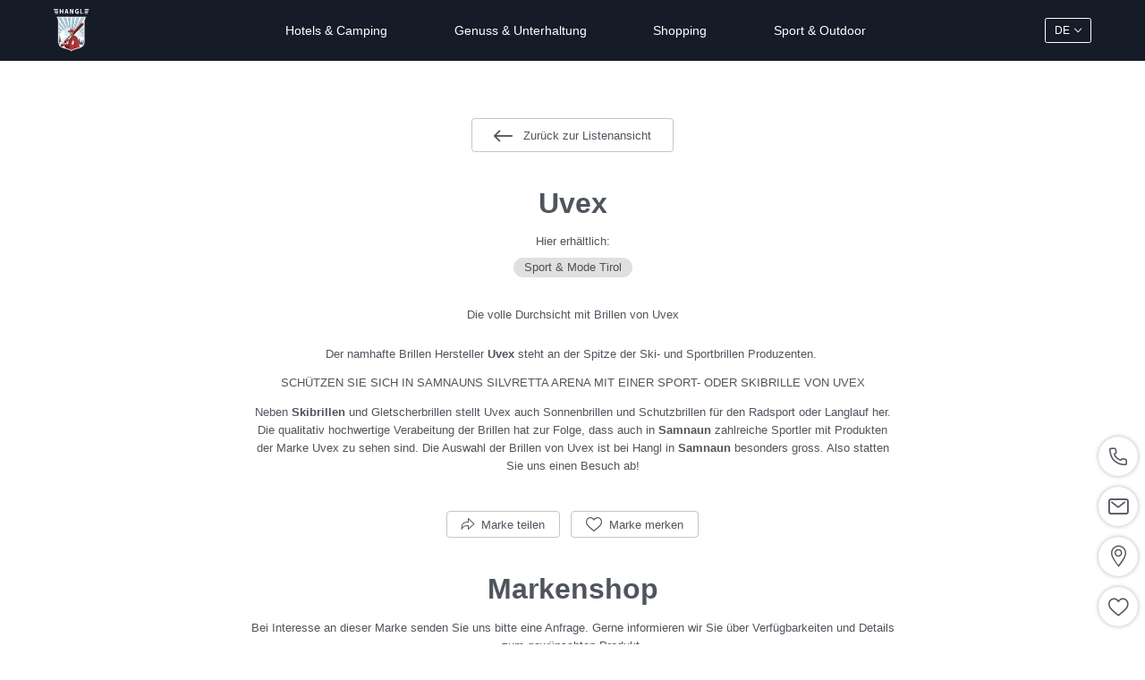

--- FILE ---
content_type: text/html; charset=utf-8
request_url: https://www.hangl.ch/uvex
body_size: 52436
content:
<!DOCTYPE html>
<html lang="de">
<head>

<meta charset="utf-8">
<!-- 
	*** Made with ❤ by Brandnamic GmbH | Leading Hospitality Solutions ***
	            *** Visit us at https://www.brandnamic.com ***

	This website is powered by TYPO3 - inspiring people to share!
	TYPO3 is a free open source Content Management Framework initially created by Kasper Skaarhoj and licensed under GNU/GPL.
	TYPO3 is copyright 1998-2026 of Kasper Skaarhoj. Extensions are copyright of their respective owners.
	Information and contribution at https://typo3.org/
-->



<title>Uvex</title>
<meta name="generator" content="TYPO3 CMS" />
<meta name="viewport" content="width=device-width, height=device-height, user-scalable=yes, initial-scale=1.0, minimum-scale=1, maximum-scale=5, viewport-fit=cover" />
<meta name="referrer" content="origin" />
<meta name="author" content="Hangl AG" />
<meta name="description" content="Hotel, Hangl und Samnaun – diese drei Dinge gehören zusammen, wie Käse und Schweiz. Entdecken Sie die Übernachtungsmöglichkeit in der Hangl-Welt!" />
<meta name="robots" content="index,follow" />
<meta property="og:title" content="Uvex" />
<meta property="og:site_name" content="Hangl AG" />
<meta property="og:url" content="https://www.hangl.ch/uvex" />
<meta property="og:description" content="Hotel, Hangl und Samnaun – diese drei Dinge gehören zusammen, wie Käse und Schweiz. Entdecken Sie die Übernachtungsmöglichkeit in der Hangl-Welt!" />
<meta property="og:type" content="website" />
<meta property="og:image" content="https://www.hangl.ch/fileadmin/files/Bilder/Aktivitaeten/Winter_Samnaun/Skifahren_2023/20230208_NicholasIliano_074.jpg" />
<meta property="og:image:url" content="https://www.hangl.ch/fileadmin/files/Bilder/Aktivitaeten/Winter_Samnaun/Skifahren_2023/20230208_NicholasIliano_074.jpg" />
<meta property="og:image:width" content="1280" />
<meta property="og:image:height" content="720" />
<meta property="og:image:type" content="image/jpeg" />
<meta name="twitter:site" content="@brandnamic" />
<meta name="twitter:site:id" content="291704177" />
<meta name="twitter:creator" content="@brandnamic" />
<meta name="twitter:creator:id" content="@brandnamic" />
<meta name="twitter:image" content="https://www.hangl.ch/fileadmin/files/Bilder/Aktivitaeten/Winter_Samnaun/Skifahren_2023/20230208_NicholasIliano_074.jpg" />
<meta name="twitter:card" content="summary" />
<meta name="format-detection" content="telephone=no" />
<meta name="publisher" content="Brandnamic GmbH | Leading Hospitality Solutions" />
<meta name="bn:confirm-mail-path" content="https://www.hangl.ch/danke/email-bestaetigung" />
<meta name="bn:site-root-path" content="https://www.hangl.ch/" />
<meta property="fb:app_id" content="293365117869602" />
<meta property="fb:app_id:property" content="fb:app_id" />
<meta property="fb:pages" content="124097514309564" />
<meta property="fb:pages:property" content="fb:pages" />
<meta property="ia:markup_url" content="https://www.hangl.ch/uvex" />
<meta property="ia:markup_url:property" content="ia:markup_url" />
<meta property="ia:markup_url_dev" content="https://www.hangl.ch/uvex" />
<meta property="ia:markup_url_dev:property" content="ia:markup_url_dev" />
<meta property="ia:rules_url" content="https://www.hangl.ch/uvex" />
<meta property="ia:rules_url:property" content="ia:rules_url" />
<meta property="ia:rules_url_dev" content="https://www.hangl.ch/uvex" />
<meta property="ia:rules_url_dev:property" content="ia:rules_url_dev" />
<meta name="bn:lang-baseuri" content="https://www.hangl.ch/" />

<!-- insert generated icon paths here -->
    
            <link rel="icon" type="image/png" href="/favicon-96x96.png" sizes="96x96" />
            <link rel="icon" type="image/svg+xml" href="/favicon.svg" />
            <link rel="shortcut icon" href="/favicon.ico" />
            <link rel="apple-touch-icon" sizes="180x180" href="/apple-touch-icon.png" />
            <meta name="apple-mobile-web-app-title" content="Hangl" />
            <link rel="manifest" href="/site.webmanifest" />
        
    <meta name="msapplication-TileColor" content="#151B27">
    <meta name="theme-color" content="#151B27">

    


        <!-- e.g. preloads of fonts -->
        <link rel="preload" href="/typo3conf/ext/bn_package/Resources/Public/Fonts/Poppins/poppins-v20-latin-regular.woff2" as="font" type="font/woff2" crossorigin>
        <link rel="preload" href="/typo3conf/ext/bn_package/Resources/Public/Fonts/Poppins/poppins-v20-latin-700.woff2" as="font" type="font/woff2" crossorigin>
        <link rel="preload" href="/typo3conf/ext/bn_package/Resources/Public/Fonts/Poppins/poppins-v20-latin-600.woff2" as="font" type="font/woff2" crossorigin>
        <link rel="preload" href="/typo3conf/ext/bn_package/Resources/Public/Fonts/Poppins/poppins-v20-latin-200.woff2" as="font" type="font/woff2" crossorigin>
        <link rel="preload" href="/typo3conf/ext/bn_package/Resources/Public/Icons/Icomoon/fonts/DNA.woff?ozel1q" as="font" type="font/woff" crossorigin>
    
<link rel="canonical" href="https://www.hangl.ch/uvex"/>

<link rel="alternate" hreflang="de" href="https://www.hangl.ch/uvex"/>
<link rel="alternate" hreflang="en" href="https://www.hangl.ch/en/uvex"/>
<link rel="alternate" hreflang="x-default" href="https://www.hangl.ch/en/uvex"/>
<script type="application/ld+json" id="ext-schema-jsonld">{"@context":"https://schema.org/","@graph":[{"@type":"WebPage","breadcrumb":[{"@type":"BreadcrumbList","itemListElement":{"@type":"ListItem","item":{"@type":"WebPage","@id":"https://www.hangl.ch/uvex"},"name":"Uvex","position":"1"}},{"@type":"BreadcrumbList","itemListElement":{"@type":"ListItem","item":{"@type":"WebPage","@id":"https://www.hangl.ch/uvex"},"name":"Uvex","position":"1"}}]},{"@type":"LocalBusiness","address":{"@type":"PostalAddress","postalCode":"7563"},"contactPoint":{"@type":"ContactPoint","availableLanguage":["de","en"],"contactType":"reservations","telephone":"+41 81 861 92 00"},"description":"Hotel, Hangl und Samnaun – diese drei Dinge gehören zusammen, wie Käse und Schweiz. Entdecken Sie die Übernachtungsmöglichkeit in der Hangl-Welt!","email":"info@hangl.ch","geo":{"@type":"GeoCoordinates","latitude":"46.699719","longitude":"11.635788"},"image":"https://www.hangl.ch/fileadmin/files/Bilder/Aktivitaeten/Winter_Samnaun/Skifahren_2023/20230208_NicholasIliano_074.jpg","logo":"https://www.hangl.ch/typo3conf/ext/bn_package/Resources/Public/Images/logo/hangl_das_original.png","name":"Hangl AG","priceRange":"€€€ - €€€€","sameAs":["https://www.facebook.com/hanglsamnaun","https://twitter.com/hanglsamnaun"],"telephone":"+41 81 861 92 00","url":"https://www.hangl.ch/uvex"}]}</script>


<style media="screen" data-asset-id="Scss/presets">/*! modern-normalize v1.1.0 | MIT License | https://github.com/sindresorhus/modern-normalize */

/*
Document
========
*/

/**
Use a better box model (opinionated).
*/

*,
::before,
::after {
	box-sizing: border-box;
}

/**
Use a more readable tab size (opinionated).
*/

html {
	-moz-tab-size: 4;
	tab-size: 4;
}

/**
1. Correct the line height in all browsers.
2. Prevent adjustments of font size after orientation changes in iOS.
*/

html {
	line-height: 1.15; /* 1 */
	-webkit-text-size-adjust: 100%; /* 2 */
}

/*
Sections
========
*/

/**
Remove the margin in all browsers.
*/

body {
	margin: 0;
}

/**
Improve consistency of default fonts in all browsers. (https://github.com/sindresorhus/modern-normalize/issues/3)
*/

body {
	font-family:
		system-ui,
		-apple-system, /* Firefox supports this but not yet `system-ui` */
		'Segoe UI',
		Roboto,
		Helvetica,
		Arial,
		sans-serif,
		'Apple Color Emoji',
		'Segoe UI Emoji';
}

/*
Grouping content
================
*/

/**
1. Add the correct height in Firefox.
2. Correct the inheritance of border color in Firefox. (https://bugzilla.mozilla.org/show_bug.cgi?id=190655)
*/

hr {
	height: 0; /* 1 */
	color: inherit; /* 2 */
}

/*
Text-level semantics
====================
*/

/**
Add the correct text decoration in Chrome, Edge, and Safari.
*/

abbr[title] {
	text-decoration: underline dotted;
}

/**
Add the correct font weight in Edge and Safari.
*/

b,
strong {
	font-weight: bolder;
}

/**
1. Improve consistency of default fonts in all browsers. (https://github.com/sindresorhus/modern-normalize/issues/3)
2. Correct the odd 'em' font sizing in all browsers.
*/

code,
kbd,
samp,
pre {
	font-family:
		ui-monospace,
		SFMono-Regular,
		Consolas,
		'Liberation Mono',
		Menlo,
		monospace; /* 1 */
	font-size: 1em; /* 2 */
}

/**
Add the correct font size in all browsers.
*/

small {
	font-size: 80%;
}

/**
Prevent 'sub' and 'sup' elements from affecting the line height in all browsers.
*/

sub,
sup {
	font-size: 75%;
	line-height: 0;
	position: relative;
	vertical-align: baseline;
}

sub {
	bottom: -0.25em;
}

sup {
	top: -0.5em;
}

/*
Tabular data
============
*/

/**
1. Remove text indentation from table contents in Chrome and Safari. (https://bugs.chromium.org/p/chromium/issues/detail?id=999088, https://bugs.webkit.org/show_bug.cgi?id=201297)
2. Correct table border color inheritance in all Chrome and Safari. (https://bugs.chromium.org/p/chromium/issues/detail?id=935729, https://bugs.webkit.org/show_bug.cgi?id=195016)
*/

table {
	text-indent: 0; /* 1 */
	border-color: inherit; /* 2 */
}

/*
Forms
=====
*/

/**
1. Change the font styles in all browsers.
2. Remove the margin in Firefox and Safari.
*/

button,
input,
optgroup,
select,
textarea {
	font-family: inherit; /* 1 */
	font-size: 100%; /* 1 */
	line-height: 1.15; /* 1 */
	margin: 0; /* 2 */
}

/**
Remove the inheritance of text transform in Edge and Firefox.
1. Remove the inheritance of text transform in Firefox.
*/

button,
select { /* 1 */
	text-transform: none;
}

/**
Correct the inability to style clickable types in iOS and Safari.
*/

button,
[type='button'],
[type='reset'],
[type='submit'] {
	-webkit-appearance: button;
}

/**
Remove the inner border and padding in Firefox.
*/

::-moz-focus-inner {
	border-style: none;
	padding: 0;
}

/**
Restore the focus styles unset by the previous rule.
*/

:-moz-focusring {
	outline: 1px dotted ButtonText;
}

/**
Remove the additional ':invalid' styles in Firefox.
See: https://github.com/mozilla/gecko-dev/blob/2f9eacd9d3d995c937b4251a5557d95d494c9be1/layout/style/res/forms.css#L728-L737
*/

:-moz-ui-invalid {
	box-shadow: none;
}

/**
Remove the padding so developers are not caught out when they zero out 'fieldset' elements in all browsers.
*/

legend {
	padding: 0;
}

/**
Add the correct vertical alignment in Chrome and Firefox.
*/

progress {
	vertical-align: baseline;
}

/**
Correct the cursor style of increment and decrement buttons in Safari.
*/

::-webkit-inner-spin-button,
::-webkit-outer-spin-button {
	height: auto;
}

/**
1. Correct the odd appearance in Chrome and Safari.
2. Correct the outline style in Safari.
*/

[type='search'] {
	-webkit-appearance: textfield; /* 1 */
	outline-offset: -2px; /* 2 */
}

/**
Remove the inner padding in Chrome and Safari on macOS.
*/

::-webkit-search-decoration {
	-webkit-appearance: none;
}

/**
1. Correct the inability to style clickable types in iOS and Safari.
2. Change font properties to 'inherit' in Safari.
*/

::-webkit-file-upload-button {
	-webkit-appearance: button; /* 1 */
	font: inherit; /* 2 */
}

/*
Interactive
===========
*/

/*
Add the correct display in Chrome and Safari.
*/

summary {
	display: list-item;
}

html{color:#222;font-size:16px;line-height:1.4}::-moz-selection{background:#b3d4fc;text-shadow:none}::selection{background:#b3d4fc;text-shadow:none}hr{display:block;height:1px;border:0;border-top:1px solid #ccc;margin:1em 0;padding:0}audio,canvas,iframe,img,svg,video{vertical-align:middle}fieldset{border:0;margin:0;padding:0}textarea{resize:vertical}*,*:before,*:after{-moz-box-sizing:border-box;-webkit-box-sizing:border-box;box-sizing:border-box}*:before,*:after{position:static}.browserupgrade{margin:.2em 0;background:#ccc;color:#000;padding:.2em 0}*:focus{outline:0}main{display:block}body{min-height:100vh;scroll-behavior:smooth;text-rendering:optimizeSpeed}a{text-decoration:none;text-decoration-skip-ink:auto;color:inherit}a:visited,a:hover{color:inherit}img{display:block}input,button,textarea,select{font:inherit}body{font-weight:normal}h1,h2,h3,h4,h5,h6,p,ul,ol,figure,figcaption,blockquote,dl,dd{margin:0;padding:0;font-size:1em;font-weight:inherit}li{display:block}address{font-style:normal}.hidden{display:none !important;visibility:hidden !important}@media only screen and (min-width: 1025px){.desktophidden{display:none !important;visibility:hidden !important}}@media only screen and (max-width: 1024px){.mobilehidden{display:none !important;visibility:hidden !important}}@media only screen and (min-width: 768px)and (max-width: 1024px){.tablethidden{display:none !important;visibility:hidden !important}}@media only screen and (max-width: 767px){.phonehidden{display:none !important;visibility:hidden !important}}.visuallyhidden{border:0;clip:rect(0 0 0 0);clip-path:inset(50%);height:1px;margin:-1px;overflow:hidden;padding:0;position:absolute;width:1px;white-space:nowrap}.visuallyhidden.focusable:active,.visuallyhidden.focusable:focus{clip:auto;clip-path:none;height:auto;margin:0;overflow:visible;position:static;width:auto;white-space:inherit}.invisible{visibility:hidden}.clearfix:before,.clearfix:after{content:" ";display:table}.clearfix:after{clear:both}@media print{*,*:before,*:after{background:rgba(0,0,0,0) !important;color:#000 !important;box-shadow:none !important;text-shadow:none !important}a,a:visited{text-decoration:underline}a[href]:after{content:" (" attr(href) ")"}abbr[title]:after{content:" (" attr(title) ")"}a[href^="#"]:after,a[href^="javascript:"]:after{content:""}pre{white-space:pre-wrap !important}pre,blockquote{border:1px solid #999;page-break-inside:avoid}thead{display:table-header-group}tr,img{page-break-inside:avoid}p,h2,h3{orphans:3;widows:3}h2,h3{page-break-after:avoid}}.T3-rte-align--left{text-align:left !important}.T3-rte-align--center{text-align:center !important}.T3-rte-align--right{text-align:right !important}.T3-rte-align--justify{text-align:justify !important}
</style>
<style media="screen">/* poppins-regular - latin */
@font-face {
  font-family: 'Poppins';
  font-style: normal;
  font-weight: 400;
  font-display: swap;
  src: local(''),
  url('/typo3conf/ext/bn_package/Resources/Public/Fonts/Poppins/poppins-v20-latin-regular.woff2') format('woff2'), /* Chrome 26+, Opera 23+, Firefox 39+ */
}
/* poppins-600 - latin */
@font-face {
  font-family: 'Poppins';
  font-style: normal;
  font-weight: 600;
  font-display: swap;
  src: local(''),
  url('/typo3conf/ext/bn_package/Resources/Public/Fonts/Poppins/poppins-v20-latin-600.woff2') format('woff2'), /* Chrome 26+, Opera 23+, Firefox 39+ */
}
/* poppins-700 - latin */
@font-face {
  font-family: 'Poppins';
  font-style: normal;
  font-weight: 700;
  font-display: swap;
  src: local(''),
  url('/typo3conf/ext/bn_package/Resources/Public/Fonts/Poppins/poppins-v20-latin-700.woff2') format('woff2'), /* Chrome 26+, Opera 23+, Firefox 39+ */
}
/* poppins-200 - latin */
@font-face {
  font-family: 'Poppins';
  font-style: normal;
  font-weight: 200;
  font-display: swap;
  src: local(''),
  url('/typo3conf/ext/bn_package/Resources/Public/Fonts/Poppins/poppins-v20-latin-200.woff2') format('woff2'), /* Chrome 26+, Opera 23+, Firefox 39+ */
}
</style>
<style media="screen">@font-face {
  font-family: 'DNA';
  src:
    url('/typo3conf/ext/bn_package/Resources/Public/Icons/Icomoon/fonts/DNA.woff?ozel1q') format('woff'),
    url('/typo3conf/ext/bn_package/Resources/Public/Icons/Icomoon/fonts/DNA.ttf?ozel1q') format('truetype'),
    url('/typo3conf/ext/bn_package/Resources/Public/Icons/Icomoon/fonts/DNA.svg?ozel1q#DNA') format('svg');
  font-weight: normal;
  font-style: normal;
  font-display: swap;
}

[class^="DNA-icon--"], [class*=" DNA-icon--"] {
  /* use !important to prevent issues with browser extensions that change fonts */
  font-family: 'DNA' !important;
  speak: never;
  font-style: normal;
  font-weight: normal;
  font-variant: normal;
  text-transform: none;
  line-height: 1;

  /* Better Font Rendering =========== */
  -webkit-font-smoothing: antialiased;
  -moz-osx-font-smoothing: grayscale;
}

.DNA-icon--charging-station:before {
  content: "\e95a";
}
.DNA-icon--fitness:before {
  content: "\e971";
}
.DNA-icon--breakfast:before {
  content: "\e972";
}
.DNA-icon--pet:before {
  content: "\e973";
}
.DNA-icon--cosmetic-treatments:before {
  content: "\e974";
}
.DNA-icon--restaurant:before {
  content: "\e975";
}
.DNA-icon--skitickets:before {
  content: "\e976";
}
.DNA-icon--spa-visit:before {
  content: "\e977";
}
.DNA-icon--room-cleaning:before {
  content: "\e978";
}
.DNA-icon--eh-17154:before {
  content: "\e969";
}
.DNA-icon--eh-17145:before {
  content: "\e96a";
}
.DNA-icon--eh-17139:before {
  content: "\e96b";
}
.DNA-icon--eh-17148:before {
  content: "\e96c";
}
.DNA-icon--eh-17160:before {
  content: "\e96d";
}
.DNA-icon--eh-17142:before {
  content: "\e96e";
}
.DNA-icon--eh-17157:before {
  content: "\e96f";
}
.DNA-icon--eh-17151:before {
  content: "\e970";
}
.DNA-icon--man-spa:before {
  content: "\e968";
}
.DNA-icon--towels:before {
  content: "\e967";
}
.DNA-icon--zoom-in:before {
  content: "\e966";
}
.DNA-icon--euro:before {
  content: "\e962";
}
.DNA-icon--inclusives:before {
  content: "\e963";
}
.DNA-icon--news:before {
  content: "\e964";
}
.DNA-icon--weekprogramm:before {
  content: "\e965";
}
.DNA-icon--bus1:before {
  content: "\e95c";
}
.DNA-icon--piggy-bank:before {
  content: "\e95d";
}
.DNA-icon--card:before {
  content: "\e95e";
}
.DNA-icon--marker1:before {
  content: "\e95f";
}
.DNA-icon--wheel:before {
  content: "\e960";
}
.DNA-icon--safety:before {
  content: "\e961";
}
.DNA-icon--eh-5239:before {
  content: "\e953";
}
.DNA-icon--eh-50:before {
  content: "\e954";
}
.DNA-icon--eh-164:before {
  content: "\e955";
}
.DNA-icon--eh-74:before {
  content: "\e956";
}
.DNA-icon--eh-10667:before {
  content: "\e957";
}
.DNA-icon--eh-4963:before {
  content: "\e958";
}
.DNA-icon--eh-210:before {
  content: "\e959";
}
.DNA-icon--eh-5242:before {
  content: "\e95b";
}
.DNA-icon--heart-full:before {
  content: "\e952";
}
.DNA-icon--bus:before {
  content: "\e94d";
}
.DNA-icon--carwash:before {
  content: "\e94e";
}
.DNA-icon--check:before {
  content: "\e94f";
}
.DNA-icon--info:before {
  content: "\e950";
}
.DNA-icon--promotion:before {
  content: "\e951";
}
.DNA-icon--refuel:before {
  content: "\e94c";
}
.DNA-icon--chat:before {
  content: "\e949";
}
.DNA-icon--mail:before {
  content: "\e94a";
}
.DNA-icon--phone:before {
  content: "\e94b";
}
.DNA-icon--face_treatment:before {
  content: "\e945";
}
.DNA-icon--treatment:before {
  content: "\e946";
}
.DNA-icon--massages:before {
  content: "\e947";
}
.DNA-icon--packages:before {
  content: "\e948";
}
.DNA-icon--tripadvisor_colored .path1:before {
  content: "\e942";
  color: rgb(0, 0, 0);
}
.DNA-icon--tripadvisor_colored .path2:before {
  content: "\e943";
  margin-left: -4.701171875em;
  color: rgb(52, 224, 161);
}
.DNA-icon--tripadvisor_colored .path3:before {
  content: "\e944";
  margin-left: -4.701171875em;
  color: rgb(0, 0, 0);
}
.DNA-icon--360:before {
  content: "\e941";
}
.DNA-icon--car-washing:before {
  content: "\e93b";
}
.DNA-icon--cafeteria:before {
  content: "\e93c";
}
.DNA-icon--coffee:before {
  content: "\e93d";
}
.DNA-icon--washing:before {
  content: "\e93e";
}
.DNA-icon--beauty:before {
  content: "\e93f";
}
.DNA-icon--makeup:before {
  content: "\e940";
}
.DNA-icon--bar:before {
  content: "\e934";
}
.DNA-icon--parking:before {
  content: "\e935";
}
.DNA-icon--cutter:before {
  content: "\e936";
}
.DNA-icon--shuttle:before {
  content: "\e937";
}
.DNA-icon--skipass:before {
  content: "\e938";
}
.DNA-icon--skiboots:before {
  content: "\e939";
}
.DNA-icon--skiservice:before {
  content: "\e93a";
}
.DNA-icon--bike_02:before {
  content: "\e92e";
}
.DNA-icon--document:before {
  content: "\e92f";
}
.DNA-icon--route:before {
  content: "\e930";
}
.DNA-icon--2023:before {
  content: "\e931";
}
.DNA-icon--fast_skier:before {
  content: "\e932";
}
.DNA-icon--6:before {
  content: "\e933";
}
.DNA-icon--sketch:before {
  content: "\e92d";
}
.DNA-icon--coins:before {
  content: "\e92b";
}
.DNA-icon--potrait:before {
  content: "\e92c";
}
.DNA-icon--booking:before {
  content: "\e925";
}
.DNA-icon--holidaycheck:before {
  content: "\e926";
}
.DNA-icon--tripadvisor:before {
  content: "\e927";
}
.DNA-icon--gondola:before {
  content: "\e928";
}
.DNA-icon--tow-lift:before {
  content: "\e929";
}
.DNA-icon--skier1:before {
  content: "\e92a";
}
.DNA-icon--whatsapp:before {
  content: "\e924";
}
.DNA-icon--bell:before {
  content: "\e900";
}
.DNA-icon--scroll-down:before {
  content: "\e901";
}
.DNA-icon--arrow-down:before {
  content: "\e902";
}
.DNA-icon--close:before {
  content: "\e903";
}
.DNA-icon--close-bold:before {
  content: "\e904";
}
.DNA-icon--hearth:before {
  content: "\e905";
}
.DNA-icon--arrow-right-large:before {
  content: "\e906";
}
.DNA-icon--diamond:before {
  content: "\e907";
}
.DNA-icon--cutlery:before {
  content: "\e908";
}
.DNA-icon--star:before {
  content: "\e909";
}
.DNA-icon--bed:before {
  content: "\e90a";
}
.DNA-icon--cocktail:before {
  content: "\e90b";
}
.DNA-icon--plus:before {
  content: "\e90c";
}
.DNA-icon--minus:before {
  content: "\e90d";
}
.DNA-icon--download:before {
  content: "\e90e";
}
.DNA-icon--watch:before {
  content: "\e90f";
}
.DNA-icon--arrow-up-large:before {
  content: "\e910";
}
.DNA-icon--bag:before {
  content: "\e911";
}
.DNA-icon--clock:before {
  content: "\e912";
}
.DNA-icon--marker:before {
  content: "\e913";
}
.DNA-icon--bike:before {
  content: "\e914";
}
.DNA-icon--star1:before {
  content: "\e915";
}
.DNA-icon--skier:before {
  content: "\e916";
}
.DNA-icon--zoom:before {
  content: "\e917";
}
.DNA-icon--next-page-arrow:before {
  content: "\e918";
}
.DNA-icon--26:before {
  content: "\e919";
}
.DNA-icon--facebook:before {
  content: "\e91a";
}
.DNA-icon--instagram:before {
  content: "\e91b";
}
.DNA-icon--linkedin:before {
  content: "\e91c";
}
.DNA-icon--twitter:before {
  content: "\e91d";
}
.DNA-icon--k:before {
  content: "\e91e";
}
.DNA-icon--linkedin-background:before {
  content: "\e91f";
}
.DNA-icon--envelope:before {
  content: "\e920";
}
.DNA-icon--34:before {
  content: "\e921";
}
.DNA-icon--plant:before {
  content: "\e922";
}
.DNA-icon--wather:before {
  content: "\e923";
}
</style>
<style id="css-variables" media="screen">
        :root {
            --clr-scheme-primary: #151B27;
            --clr-scheme-secondary: #151B27;
        }
    </style>
<style media="screen" data-asset-id="Scss/vendors">@font-face{font-family:"swiper-icons";src:url("data:application/font-woff;charset=utf-8;base64, [base64]//wADZ2x5ZgAAAywAAADMAAAD2MHtryVoZWFkAAABbAAAADAAAAA2E2+eoWhoZWEAAAGcAAAAHwAAACQC9gDzaG10eAAAAigAAAAZAAAArgJkABFsb2NhAAAC0AAAAFoAAABaFQAUGG1heHAAAAG8AAAAHwAAACAAcABAbmFtZQAAA/gAAAE5AAACXvFdBwlwb3N0AAAFNAAAAGIAAACE5s74hXjaY2BkYGAAYpf5Hu/j+W2+MnAzMYDAzaX6QjD6/4//Bxj5GA8AuRwMYGkAPywL13jaY2BkYGA88P8Agx4j+/8fQDYfA1AEBWgDAIB2BOoAeNpjYGRgYNBh4GdgYgABEMnIABJzYNADCQAACWgAsQB42mNgYfzCOIGBlYGB0YcxjYGBwR1Kf2WQZGhhYGBiYGVmgAFGBiQQkOaawtDAoMBQxXjg/wEGPcYDDA4wNUA2CCgwsAAAO4EL6gAAeNpj2M0gyAACqxgGNWBkZ2D4/wMA+xkDdgAAAHjaY2BgYGaAYBkGRgYQiAHyGMF8FgYHIM3DwMHABGQrMOgyWDLEM1T9/w8UBfEMgLzE////P/5//f/V/xv+r4eaAAeMbAxwIUYmIMHEgKYAYjUcsDAwsLKxc3BycfPw8jEQA/[base64]/uznmfPFBNODM2K7MTQ45YEAZqGP81AmGGcF3iPqOop0r1SPTaTbVkfUe4HXj97wYE+yNwWYxwWu4v1ugWHgo3S1XdZEVqWM7ET0cfnLGxWfkgR42o2PvWrDMBSFj/IHLaF0zKjRgdiVMwScNRAoWUoH78Y2icB/yIY09An6AH2Bdu/UB+yxopYshQiEvnvu0dURgDt8QeC8PDw7Fpji3fEA4z/PEJ6YOB5hKh4dj3EvXhxPqH/SKUY3rJ7srZ4FZnh1PMAtPhwP6fl2PMJMPDgeQ4rY8YT6Gzao0eAEA409DuggmTnFnOcSCiEiLMgxCiTI6Cq5DZUd3Qmp10vO0LaLTd2cjN4fOumlc7lUYbSQcZFkutRG7g6JKZKy0RmdLY680CDnEJ+UMkpFFe1RN7nxdVpXrC4aTtnaurOnYercZg2YVmLN/d/gczfEimrE/fs/bOuq29Zmn8tloORaXgZgGa78yO9/cnXm2BpaGvq25Dv9S4E9+5SIc9PqupJKhYFSSl47+Qcr1mYNAAAAeNptw0cKwkAAAMDZJA8Q7OUJvkLsPfZ6zFVERPy8qHh2YER+3i/BP83vIBLLySsoKimrqKqpa2hp6+jq6RsYGhmbmJqZSy0sraxtbO3sHRydnEMU4uR6yx7JJXveP7WrDycAAAAAAAH//wACeNpjYGRgYOABYhkgZgJCZgZNBkYGLQZtIJsFLMYAAAw3ALgAeNolizEKgDAQBCchRbC2sFER0YD6qVQiBCv/H9ezGI6Z5XBAw8CBK/m5iQQVauVbXLnOrMZv2oLdKFa8Pjuru2hJzGabmOSLzNMzvutpB3N42mNgZGBg4GKQYzBhYMxJLMlj4GBgAYow/P/PAJJhLM6sSoWKfWCAAwDAjgbRAAB42mNgYGBkAIIbCZo5IPrmUn0hGA0AO8EFTQAA") format("woff");font-weight:400;font-style:normal}:root{--swiper-theme-color: #007aff}.swiper{margin-left:auto;margin-right:auto;position:relative;overflow:hidden;list-style:none;padding:0;z-index:1}.swiper-vertical>.swiper-wrapper{flex-direction:column}.swiper-wrapper{position:relative;width:100%;height:100%;z-index:1;display:flex;transition-property:transform;box-sizing:content-box}.swiper-android .swiper-slide,.swiper-wrapper{transform:translate3d(0px, 0, 0)}.swiper-pointer-events{touch-action:pan-y}.swiper-pointer-events.swiper-vertical{touch-action:pan-x}.swiper-slide{flex-shrink:0;width:100%;height:100%;position:relative;transition-property:transform}.swiper-slide-invisible-blank{visibility:hidden}.swiper-autoheight,.swiper-autoheight .swiper-slide{height:auto}.swiper-autoheight .swiper-wrapper{align-items:flex-start;transition-property:transform,height}.swiper-backface-hidden .swiper-slide{transform:translateZ(0);backface-visibility:hidden}.swiper-3d,.swiper-3d.swiper-css-mode .swiper-wrapper{perspective:1200px}.swiper-3d .swiper-wrapper,.swiper-3d .swiper-slide,.swiper-3d .swiper-slide-shadow,.swiper-3d .swiper-slide-shadow-left,.swiper-3d .swiper-slide-shadow-right,.swiper-3d .swiper-slide-shadow-top,.swiper-3d .swiper-slide-shadow-bottom,.swiper-3d .swiper-cube-shadow{transform-style:preserve-3d}.swiper-3d .swiper-slide-shadow,.swiper-3d .swiper-slide-shadow-left,.swiper-3d .swiper-slide-shadow-right,.swiper-3d .swiper-slide-shadow-top,.swiper-3d .swiper-slide-shadow-bottom{position:absolute;left:0;top:0;width:100%;height:100%;pointer-events:none;z-index:10}.swiper-3d .swiper-slide-shadow{background:rgba(0,0,0,.15)}.swiper-3d .swiper-slide-shadow-left{background-image:linear-gradient(to left, rgba(0, 0, 0, 0.5), rgba(0, 0, 0, 0))}.swiper-3d .swiper-slide-shadow-right{background-image:linear-gradient(to right, rgba(0, 0, 0, 0.5), rgba(0, 0, 0, 0))}.swiper-3d .swiper-slide-shadow-top{background-image:linear-gradient(to top, rgba(0, 0, 0, 0.5), rgba(0, 0, 0, 0))}.swiper-3d .swiper-slide-shadow-bottom{background-image:linear-gradient(to bottom, rgba(0, 0, 0, 0.5), rgba(0, 0, 0, 0))}.swiper-css-mode>.swiper-wrapper{overflow:auto;scrollbar-width:none;-ms-overflow-style:none}.swiper-css-mode>.swiper-wrapper::-webkit-scrollbar{display:none}.swiper-css-mode>.swiper-wrapper>.swiper-slide{scroll-snap-align:start start}.swiper-horizontal.swiper-css-mode>.swiper-wrapper{scroll-snap-type:x mandatory}.swiper-vertical.swiper-css-mode>.swiper-wrapper{scroll-snap-type:y mandatory}.swiper-centered>.swiper-wrapper::before{content:"";flex-shrink:0;order:9999}.swiper-centered.swiper-horizontal>.swiper-wrapper>.swiper-slide:first-child{margin-inline-start:var(--swiper-centered-offset-before)}.swiper-centered.swiper-horizontal>.swiper-wrapper::before{height:100%;width:var(--swiper-centered-offset-after)}.swiper-centered.swiper-vertical>.swiper-wrapper>.swiper-slide:first-child{margin-block-start:var(--swiper-centered-offset-before)}.swiper-centered.swiper-vertical>.swiper-wrapper::before{width:100%;height:var(--swiper-centered-offset-after)}.swiper-centered>.swiper-wrapper>.swiper-slide{scroll-snap-align:center center}.swiper-fade.swiper-free-mode .swiper-slide{transition-timing-function:ease-out}.swiper-fade .swiper-slide{pointer-events:none;transition-property:opacity}.swiper-fade .swiper-slide .swiper-slide{pointer-events:none}.swiper-fade .swiper-slide-active,.swiper-fade .swiper-slide-active .swiper-slide-active{pointer-events:auto}@font-face{font-family:"lg";src:url("/typo3conf/ext/bn_package/Resources/Public/Icons/Lightgallery/lg.woff2?io9a6k") format("woff2"),url("/typo3conf/ext/bn_package/Resources/Public/Icons/Lightgallery/lg.ttf?io9a6k") format("truetype"),url("/typo3conf/ext/bn_package/Resources/Public/Icons/Lightgallery/lg.woff?io9a6k") format("woff"),url("/typo3conf/ext/bn_package/Resources/Public/Icons/Lightgallery/lg.svg?io9a6k#lg") format("svg");font-weight:normal;font-style:normal;font-display:block}.lg-icon{font-family:"lg" !important;speak:never;font-style:normal;font-weight:normal;font-variant:normal;text-transform:none;line-height:1;-webkit-font-smoothing:antialiased;-moz-osx-font-smoothing:grayscale}.lg-container{font-family:system-ui,-apple-system,"Segoe UI",Roboto,"Helvetica Neue",Arial,"Noto Sans","Liberation Sans",sans-serif,"Apple Color Emoji","Segoe UI Emoji","Segoe UI Symbol","Noto Color Emoji"}.lg-next,.lg-prev{background-color:rgba(0,0,0,.45);border-radius:2px;color:#999;cursor:pointer;display:block;font-size:22px;margin-top:-10px;padding:8px 10px 9px;position:absolute;top:50%;z-index:1080;outline:none;border:none}.lg-next.disabled,.lg-prev.disabled{opacity:0 !important;cursor:default}.lg-next:hover:not(.disabled),.lg-prev:hover:not(.disabled){color:#fff}.lg-single-item .lg-next,.lg-single-item .lg-prev{display:none}.lg-next{right:20px}.lg-next:before{content:""}.lg-prev{left:20px}.lg-prev:after{content:""}@-webkit-keyframes lg-right-end{0%{left:0}50%{left:-30px}100%{left:0}}@-moz-keyframes lg-right-end{0%{left:0}50%{left:-30px}100%{left:0}}@-ms-keyframes lg-right-end{0%{left:0}50%{left:-30px}100%{left:0}}@keyframes lg-right-end{0%{left:0}50%{left:-30px}100%{left:0}}@-webkit-keyframes lg-left-end{0%{left:0}50%{left:30px}100%{left:0}}@-moz-keyframes lg-left-end{0%{left:0}50%{left:30px}100%{left:0}}@-ms-keyframes lg-left-end{0%{left:0}50%{left:30px}100%{left:0}}@keyframes lg-left-end{0%{left:0}50%{left:30px}100%{left:0}}.lg-outer.lg-right-end .lg-object{-webkit-animation:lg-right-end .3s;-o-animation:lg-right-end .3s;animation:lg-right-end .3s;position:relative}.lg-outer.lg-left-end .lg-object{-webkit-animation:lg-left-end .3s;-o-animation:lg-left-end .3s;animation:lg-left-end .3s;position:relative}.lg-toolbar{z-index:1082;left:0;position:absolute;top:0;width:100%}.lg-media-overlap .lg-toolbar{background-image:linear-gradient(0deg, rgba(0, 0, 0, 0), rgba(0, 0, 0, 0.4))}.lg-toolbar .lg-icon{color:#999;cursor:pointer;float:right;font-size:24px;height:47px;line-height:27px;padding:10px 0;text-align:center;width:50px;text-decoration:none !important;outline:medium none;will-change:color;-webkit-transition:color .2s linear;-o-transition:color .2s linear;transition:color .2s linear;background:none;border:none;box-shadow:none}.lg-toolbar .lg-icon.lg-icon-18{font-size:18px}.lg-toolbar .lg-icon:hover{color:#fff}.lg-toolbar .lg-close:after{content:""}.lg-toolbar .lg-maximize{font-size:22px}.lg-toolbar .lg-maximize:after{content:""}.lg-toolbar .lg-download:after{content:""}.lg-sub-html{color:#eee;font-size:16px;padding:10px 40px;text-align:center;z-index:1080;opacity:0;-webkit-transition:opacity .2s ease-out 0s;-o-transition:opacity .2s ease-out 0s;transition:opacity .2s ease-out 0s}.lg-sub-html h4{margin:0;font-size:13px;font-weight:bold}.lg-sub-html p{font-size:12px;margin:5px 0 0}.lg-sub-html a{color:inherit}.lg-sub-html a:hover{text-decoration:underline}.lg-media-overlap .lg-sub-html{background-image:linear-gradient(180deg, rgba(0, 0, 0, 0), rgba(0, 0, 0, 0.6))}.lg-item .lg-sub-html{position:absolute;bottom:0;right:0;left:0}.lg-error-msg{font-size:14px;color:#999}.lg-counter{color:#999;display:inline-block;font-size:16px;padding-left:20px;padding-top:12px;height:47px;vertical-align:middle}.lg-closing .lg-toolbar,.lg-closing .lg-prev,.lg-closing .lg-next,.lg-closing .lg-sub-html{opacity:0;-webkit-transition:-webkit-transform .08 cubic-bezier(0, 0, 0.25, 1) 0s,opacity .08 cubic-bezier(0, 0, 0.25, 1) 0s,color .08 linear;-moz-transition:-moz-transform .08 cubic-bezier(0, 0, 0.25, 1) 0s,opacity .08 cubic-bezier(0, 0, 0.25, 1) 0s,color .08 linear;-o-transition:-o-transform .08 cubic-bezier(0, 0, 0.25, 1) 0s,opacity .08 cubic-bezier(0, 0, 0.25, 1) 0s,color .08 linear;transition:transform .08 cubic-bezier(0, 0, 0.25, 1) 0s,opacity .08 cubic-bezier(0, 0, 0.25, 1) 0s,color .08 linear}body:not(.lg-from-hash) .lg-outer.lg-start-zoom .lg-item:not(.lg-zoomable) .lg-img-wrap,body:not(.lg-from-hash) .lg-outer.lg-start-zoom .lg-item:not(.lg-zoomable) .lg-video-cont{opacity:0;-moz-transform:scale3d(0.5, 0.5, 0.5);-o-transform:scale3d(0.5, 0.5, 0.5);-ms-transform:scale3d(0.5, 0.5, 0.5);-webkit-transform:scale3d(0.5, 0.5, 0.5);transform:scale3d(0.5, 0.5, 0.5);will-change:transform,opacity;-webkit-transition:-webkit-transform 250ms cubic-bezier(0, 0, 0.25, 1) 0s,opacity 250ms cubic-bezier(0, 0, 0.25, 1) !important;-moz-transition:-moz-transform 250ms cubic-bezier(0, 0, 0.25, 1) 0s,opacity 250ms cubic-bezier(0, 0, 0.25, 1) !important;-o-transition:-o-transform 250ms cubic-bezier(0, 0, 0.25, 1) 0s,opacity 250ms cubic-bezier(0, 0, 0.25, 1) !important;transition:transform 250ms cubic-bezier(0, 0, 0.25, 1) 0s,opacity 250ms cubic-bezier(0, 0, 0.25, 1) !important}body:not(.lg-from-hash) .lg-outer.lg-start-zoom .lg-item:not(.lg-zoomable).lg-complete .lg-img-wrap,body:not(.lg-from-hash) .lg-outer.lg-start-zoom .lg-item:not(.lg-zoomable).lg-complete .lg-video-cont{opacity:1;-moz-transform:scale3d(1, 1, 1);-o-transform:scale3d(1, 1, 1);-ms-transform:scale3d(1, 1, 1);-webkit-transform:scale3d(1, 1, 1);transform:scale3d(1, 1, 1)}.lg-outer .lg-thumb-outer{background-color:#0d0a0a;width:100%;max-height:350px;overflow:hidden;float:left}.lg-outer .lg-thumb-outer.lg-grab .lg-thumb-item{cursor:-webkit-grab;cursor:-moz-grab;cursor:-o-grab;cursor:-ms-grab;cursor:grab}.lg-outer .lg-thumb-outer.lg-grabbing .lg-thumb-item{cursor:move;cursor:-webkit-grabbing;cursor:-moz-grabbing;cursor:-o-grabbing;cursor:-ms-grabbing;cursor:grabbing}.lg-outer .lg-thumb-outer.lg-dragging .lg-thumb{-webkit-transition-duration:0s !important;transition-duration:0s !important}.lg-outer .lg-thumb-outer.lg-rebuilding-thumbnails .lg-thumb{-webkit-transition-duration:0s !important;transition-duration:0s !important}.lg-outer .lg-thumb-outer.lg-thumb-align-middle{text-align:center}.lg-outer .lg-thumb-outer.lg-thumb-align-left{text-align:left}.lg-outer .lg-thumb-outer.lg-thumb-align-right{text-align:right}.lg-outer.lg-single-item .lg-thumb-outer{display:none}.lg-outer .lg-thumb{padding:5px 0;height:100%;margin-bottom:-5px;display:inline-block;vertical-align:middle}@media(min-width: 768px){.lg-outer .lg-thumb{padding:10px 0}}.lg-outer .lg-thumb-item{cursor:pointer;float:left;overflow:hidden;height:100%;border-radius:2px;margin-bottom:5px;will-change:border-color}@media(min-width: 768px){.lg-outer .lg-thumb-item{border-radius:4px;border:2px solid #fff;-webkit-transition:border-color .25s ease;-o-transition:border-color .25s ease;transition:border-color .25s ease}}.lg-outer .lg-thumb-item.active,.lg-outer .lg-thumb-item:hover{border-color:#a90707}.lg-outer .lg-thumb-item img{width:100%;height:100%;object-fit:cover;display:block}.lg-outer.lg-can-toggle .lg-item{padding-bottom:0}.lg-outer .lg-toggle-thumb:after{content:""}.lg-outer.lg-animate-thumb .lg-thumb{-webkit-transition-timing-function:cubic-bezier(0.215, 0.61, 0.355, 1);transition-timing-function:cubic-bezier(0.215, 0.61, 0.355, 1)}.lg-outer .lg-video-cont{text-align:center;display:inline-block;vertical-align:middle;position:relative}.lg-outer .lg-video-cont .lg-object{width:100% !important;height:100% !important}.lg-outer .lg-has-iframe .lg-video-cont{-webkit-overflow-scrolling:touch;overflow:auto}.lg-outer .lg-video-object{position:absolute;left:0;right:0;width:100%;height:100%;top:0;bottom:0;z-index:3}.lg-outer .lg-video-poster{z-index:1}.lg-outer .lg-has-video .lg-video-object{opacity:0;will-change:opacity;-webkit-transition:opacity .3s ease-in;-o-transition:opacity .3s ease-in;transition:opacity .3s ease-in}.lg-outer .lg-has-video.lg-video-loaded .lg-video-poster,.lg-outer .lg-has-video.lg-video-loaded .lg-video-play-button{opacity:0 !important}.lg-outer .lg-has-video.lg-video-loaded .lg-video-object{opacity:1}@keyframes lg-play-stroke{0%{stroke-dasharray:1,200;stroke-dashoffset:0}50%{stroke-dasharray:89,200;stroke-dashoffset:-35px}100%{stroke-dasharray:89,200;stroke-dashoffset:-124px}}@keyframes lg-play-rotate{100%{-webkit-transform:rotate(360deg);transform:rotate(360deg)}}.lg-video-play-button{width:18%;max-width:140px;position:absolute;top:50%;left:50%;z-index:2;cursor:pointer;transform:translate(-50%, -50%) scale(1);will-change:opacity,transform;-webkit-transition:-webkit-transform .25s cubic-bezier(0.17, 0.88, 0.32, 1.28),opacity .1s;-moz-transition:-moz-transform .25s cubic-bezier(0.17, 0.88, 0.32, 1.28),opacity .1s;-o-transition:-o-transform .25s cubic-bezier(0.17, 0.88, 0.32, 1.28),opacity .1s;transition:transform .25s cubic-bezier(0.17, 0.88, 0.32, 1.28),opacity .1s}.lg-video-play-button:hover .lg-video-play-icon-bg,.lg-video-play-button:hover .lg-video-play-icon{opacity:1}.lg-video-play-icon-bg{fill:none;stroke-width:3%;stroke:#fcfcfc;opacity:.6;will-change:opacity;-webkit-transition:opacity .12s ease-in;-o-transition:opacity .12s ease-in;transition:opacity .12s ease-in}.lg-video-play-icon-circle{position:absolute;top:0;left:0;bottom:0;right:0;fill:none;stroke-width:3%;stroke:rgba(30,30,30,.9);stroke-opacity:1;stroke-linecap:round;stroke-dasharray:200;stroke-dashoffset:200}.lg-video-play-icon{position:absolute;width:25%;max-width:120px;left:50%;top:50%;transform:translate3d(-50%, -50%, 0);opacity:.6;will-change:opacity;-webkit-transition:opacity .12s ease-in;-o-transition:opacity .12s ease-in;transition:opacity .12s ease-in}.lg-video-play-icon .lg-video-play-icon-inner{fill:#fcfcfc}.lg-video-loading .lg-video-play-icon-circle{animation:lg-play-rotate 2s linear .25s infinite,lg-play-stroke 1.5s ease-in-out .25s infinite}.lg-video-loaded .lg-video-play-button{opacity:0;transform:translate(-50%, -50%) scale(0.7)}.lg-progress-bar{background-color:#333;height:5px;left:0;position:absolute;top:0;width:100%;z-index:1083;opacity:0;will-change:opacity;-webkit-transition:opacity .08s ease 0s;-moz-transition:opacity .08s ease 0s;-o-transition:opacity .08s ease 0s;transition:opacity .08s ease 0s}.lg-progress-bar .lg-progress{background-color:#a90707;height:5px;width:0}.lg-progress-bar.lg-start .lg-progress{width:100%}.lg-show-autoplay .lg-progress-bar{opacity:1}.lg-autoplay-button:after{content:""}.lg-show-autoplay .lg-autoplay-button:after{content:""}.lg-single-item .lg-autoplay-button{opacity:.75;pointer-events:none}.lg-outer.lg-css3.lg-zoom-dragging .lg-item.lg-complete.lg-zoomable .lg-img-wrap,.lg-outer.lg-css3.lg-zoom-dragging .lg-item.lg-complete.lg-zoomable .lg-image{-webkit-transition-duration:0ms !important;transition-duration:0ms !important}.lg-outer.lg-use-transition-for-zoom .lg-item.lg-complete.lg-zoomable .lg-img-wrap{will-change:transform;-webkit-transition:-webkit-transform .5s cubic-bezier(0.12, 0.415, 0.01, 1.19) 0s;-moz-transition:-moz-transform .5s cubic-bezier(0.12, 0.415, 0.01, 1.19) 0s;-o-transition:-o-transform .5s cubic-bezier(0.12, 0.415, 0.01, 1.19) 0s;transition:transform .5s cubic-bezier(0.12, 0.415, 0.01, 1.19) 0s}.lg-outer.lg-use-transition-for-zoom.lg-zoom-drag-transition .lg-item.lg-complete.lg-zoomable .lg-img-wrap{will-change:transform;-webkit-transition:-webkit-transform .8s cubic-bezier(0, 0, 0.25, 1) 0s;-moz-transition:-moz-transform .8s cubic-bezier(0, 0, 0.25, 1) 0s;-o-transition:-o-transform .8s cubic-bezier(0, 0, 0.25, 1) 0s;transition:transform .8s cubic-bezier(0, 0, 0.25, 1) 0s}.lg-outer .lg-item.lg-complete.lg-zoomable .lg-img-wrap{-webkit-transform:translate3d(0, 0, 0);transform:translate3d(0, 0, 0);-webkit-backface-visibility:hidden;-moz-backface-visibility:hidden;backface-visibility:hidden}.lg-outer .lg-item.lg-complete.lg-zoomable .lg-image,.lg-outer .lg-item.lg-complete.lg-zoomable .lg-dummy-img{-webkit-transform:scale3d(1, 1, 1);transform:scale3d(1, 1, 1);will-change:opacity,transform;-webkit-transition:-webkit-transform .5s cubic-bezier(0.12, 0.415, 0.01, 1.19) 0s,opacity .15s !important;-moz-transition:-moz-transform .5s cubic-bezier(0.12, 0.415, 0.01, 1.19) 0s,opacity .15s !important;-o-transition:-o-transform .5s cubic-bezier(0.12, 0.415, 0.01, 1.19) 0s,opacity .15s !important;transition:transform .5s cubic-bezier(0.12, 0.415, 0.01, 1.19) 0s,opacity .15s !important;-webkit-transform-origin:0 0;-moz-transform-origin:0 0;-ms-transform-origin:0 0;transform-origin:0 0;-webkit-backface-visibility:hidden;-moz-backface-visibility:hidden;backface-visibility:hidden}.lg-icon.lg-zoom-in:after{content:""}.lg-icon.lg-actual-size{font-size:20px}.lg-icon.lg-actual-size:after{content:""}.lg-icon.lg-zoom-out{opacity:.5;pointer-events:none}.lg-icon.lg-zoom-out:after{content:""}.lg-zoomed .lg-icon.lg-zoom-out{opacity:1;pointer-events:auto}.lg-outer[data-lg-slide-type=video] .lg-zoom-in,.lg-outer[data-lg-slide-type=video] .lg-actual-size,.lg-outer[data-lg-slide-type=video] .lg-zoom-out,.lg-outer[data-lg-slide-type=iframe] .lg-zoom-in,.lg-outer[data-lg-slide-type=iframe] .lg-actual-size,.lg-outer[data-lg-slide-type=iframe] .lg-zoom-out,.lg-outer.lg-first-slide-loading .lg-zoom-in,.lg-outer.lg-first-slide-loading .lg-actual-size,.lg-outer.lg-first-slide-loading .lg-zoom-out{opacity:.75;pointer-events:none}.lg-outer .lg-pager-outer{text-align:center;z-index:1080;height:10px;margin-bottom:10px}.lg-outer .lg-pager-outer.lg-pager-hover .lg-pager-cont{overflow:visible}.lg-outer.lg-single-item .lg-pager-outer{display:none}.lg-outer .lg-pager-cont{cursor:pointer;display:inline-block;overflow:hidden;position:relative;vertical-align:top;margin:0 5px}.lg-outer .lg-pager-cont:hover .lg-pager-thumb-cont{opacity:1;-webkit-transform:translate3d(0, 0, 0);transform:translate3d(0, 0, 0)}.lg-outer .lg-pager-cont.lg-pager-active .lg-pager{box-shadow:0 0 0 2px #fff inset}.lg-outer .lg-pager-thumb-cont{background-color:#fff;color:#fff;bottom:100%;height:83px;left:0;margin-bottom:20px;margin-left:-60px;opacity:0;padding:5px;position:absolute;width:120px;border-radius:3px;will-change:transform,opacity;-webkit-transition:opacity .15s ease 0s,-webkit-transform .15s ease 0s;-moz-transition:opacity .15s ease 0s,-moz-transform .15s ease 0s;-o-transition:opacity .15s ease 0s,-o-transform .15s ease 0s;transition:opacity .15s ease 0s,transform .15s ease 0s;-webkit-transform:translate3d(0, 5px, 0);transform:translate3d(0, 5px, 0)}.lg-outer .lg-pager-thumb-cont img{width:100%;height:100%}.lg-outer .lg-pager{background-color:rgba(255,255,255,.5);border-radius:50%;box-shadow:0 0 0 8px rgba(255,255,255,.7) inset;display:block;height:12px;-webkit-transition:box-shadow .3s ease 0s;-o-transition:box-shadow .3s ease 0s;transition:box-shadow .3s ease 0s;width:12px}.lg-outer .lg-pager:hover,.lg-outer .lg-pager:focus{box-shadow:0 0 0 8px #fff inset}.lg-outer .lg-caret{border-left:10px solid rgba(0,0,0,0);border-right:10px solid rgba(0,0,0,0);border-top:10px dashed;bottom:-10px;display:inline-block;height:0;left:50%;margin-left:-5px;position:absolute;vertical-align:middle;width:0}.lg-fullscreen:after{content:""}.lg-fullscreen-on .lg-fullscreen:after{content:""}.lg-outer .lg-dropdown-overlay{background-color:rgba(0,0,0,.25);bottom:0;cursor:default;left:0;position:absolute;right:0;top:0;z-index:1081;opacity:0;visibility:hidden;will-change:visibility,opacity;-webkit-transition:visibility 0s linear .18s,opacity .18s linear 0s;-o-transition:visibility 0s linear .18s,opacity .18s linear 0s;transition:visibility 0s linear .18s,opacity .18s linear 0s}.lg-outer.lg-dropdown-active .lg-dropdown,.lg-outer.lg-dropdown-active .lg-dropdown-overlay{-webkit-transition-delay:0s;transition-delay:0s;-moz-transform:translate3d(0, 0px, 0);-o-transform:translate3d(0, 0px, 0);-ms-transform:translate3d(0, 0px, 0);-webkit-transform:translate3d(0, 0px, 0);transform:translate3d(0, 0px, 0);opacity:1;visibility:visible}.lg-outer.lg-dropdown-active .lg-share{color:#fff}.lg-outer .lg-dropdown{background-color:#fff;border-radius:2px;font-size:14px;list-style-type:none;margin:0;padding:10px 0;position:absolute;right:0;text-align:left;top:50px;opacity:0;visibility:hidden;-moz-transform:translate3d(0, 5px, 0);-o-transform:translate3d(0, 5px, 0);-ms-transform:translate3d(0, 5px, 0);-webkit-transform:translate3d(0, 5px, 0);transform:translate3d(0, 5px, 0);will-change:visibility,opacity,transform;-webkit-transition:-webkit-transform .18s linear 0s,visibility 0s linear .5s,opacity .18s linear 0s;-moz-transition:-moz-transform .18s linear 0s,visibility 0s linear .5s,opacity .18s linear 0s;-o-transition:-o-transform .18s linear 0s,visibility 0s linear .5s,opacity .18s linear 0s;transition:transform .18s linear 0s,visibility 0s linear .5s,opacity .18s linear 0s}.lg-outer .lg-dropdown:after{content:"";display:block;height:0;width:0;position:absolute;border:8px solid rgba(0,0,0,0);border-bottom-color:#fff;right:16px;top:-16px}.lg-outer .lg-dropdown>li:last-child{margin-bottom:0px}.lg-outer .lg-dropdown>li:hover a{color:#333}.lg-outer .lg-dropdown a{color:#333;display:block;white-space:pre;padding:4px 12px;font-family:"Open Sans","Helvetica Neue",Helvetica,Arial,sans-serif;font-size:12px}.lg-outer .lg-dropdown a:hover{background-color:rgba(0,0,0,.07)}.lg-outer .lg-dropdown .lg-dropdown-text{display:inline-block;line-height:1;margin-top:-3px;vertical-align:middle}.lg-outer .lg-dropdown .lg-icon{color:#333;display:inline-block;float:none;font-size:20px;height:auto;line-height:1;margin-right:8px;padding:0;vertical-align:middle;width:auto}.lg-outer .lg-share{position:relative}.lg-outer .lg-share:after{content:""}.lg-outer .lg-share-facebook .lg-icon{color:#3b5998}.lg-outer .lg-share-facebook .lg-icon:after{content:""}.lg-outer .lg-share-twitter .lg-icon{color:#00aced}.lg-outer .lg-share-twitter .lg-icon:after{content:""}.lg-outer .lg-share-pinterest .lg-icon{color:#cb2027}.lg-outer .lg-share-pinterest .lg-icon:after{content:""}.lg-comment-box{width:420px;max-width:100%;position:absolute;right:0;top:0;bottom:0;z-index:9999;background-color:#fff;will-change:transform;-moz-transform:translate3d(100%, 0, 0);-o-transform:translate3d(100%, 0, 0);-ms-transform:translate3d(100%, 0, 0);-webkit-transform:translate3d(100%, 0, 0);transform:translate3d(100%, 0, 0);-webkit-transition:-webkit-transform .4s cubic-bezier(0, 0, 0.25, 1) 0s;-moz-transition:-moz-transform .4s cubic-bezier(0, 0, 0.25, 1) 0s;-o-transition:-o-transform .4s cubic-bezier(0, 0, 0.25, 1) 0s;transition:transform .4s cubic-bezier(0, 0, 0.25, 1) 0s}.lg-comment-box .lg-comment-title{margin:0;color:#fff;font-size:18px}.lg-comment-box .lg-comment-header{background-color:#000;padding:12px 20px;position:absolute;left:0;right:0;top:0}.lg-comment-box .lg-comment-body{height:100% !important;padding-top:43px !important;width:100% !important}.lg-comment-box .fb-comments{height:100%;width:100%;background:url("/typo3conf/ext/bn_package/Resources/Public/Images/lightgallery/loading.gif") no-repeat scroll center center #fff;overflow-y:auto;display:inline-block}.lg-comment-box .fb-comments[fb-xfbml-state=rendered]{background-image:none}.lg-comment-box .fb-comments>span{max-width:100%}.lg-comment-box .lg-comment-close{position:absolute;right:5px;top:12px;cursor:pointer;font-size:20px;color:#999;will-change:color;-webkit-transition:color .2s linear;-o-transition:color .2s linear;transition:color .2s linear}.lg-comment-box .lg-comment-close:hover{color:#fff}.lg-comment-box .lg-comment-close:after{content:""}.lg-comment-box iframe{max-width:100% !important;width:100% !important}.lg-comment-box #disqus_thread{padding:0 20px}.lg-outer .lg-comment-overlay{background-color:rgba(0,0,0,.25);bottom:0;cursor:default;left:0;position:fixed;right:0;top:0;z-index:1081;opacity:0;visibility:hidden;will-change:visibility,opacity;-webkit-transition:visibility 0s linear .18s,opacity .18s linear 0s;-o-transition:visibility 0s linear .18s,opacity .18s linear 0s;transition:visibility 0s linear .18s,opacity .18s linear 0s}.lg-outer .lg-comment-toggle:after{content:""}.lg-outer.lg-comment-active .lg-comment-overlay{-webkit-transition-delay:0s;transition-delay:0s;-moz-transform:translate3d(0, 0px, 0);-o-transform:translate3d(0, 0px, 0);-ms-transform:translate3d(0, 0px, 0);-webkit-transform:translate3d(0, 0px, 0);transform:translate3d(0, 0px, 0);opacity:1;visibility:visible}.lg-outer.lg-comment-active .lg-comment-toggle{color:#fff}.lg-outer.lg-comment-active .lg-comment-box{-moz-transform:translate3d(0, 0, 0);-o-transform:translate3d(0, 0, 0);-ms-transform:translate3d(0, 0, 0);-webkit-transform:translate3d(0, 0, 0);transform:translate3d(0, 0, 0)}.lg-outer .lg-img-rotate{position:absolute;left:0;right:0;top:0;bottom:0;-webkit-transition:-webkit-transform .4s cubic-bezier(0, 0, 0.25, 1) 0s;-moz-transition:-moz-transform .4s cubic-bezier(0, 0, 0.25, 1) 0s;-o-transition:-o-transform .4s cubic-bezier(0, 0, 0.25, 1) 0s;transition:transform .4s cubic-bezier(0, 0, 0.25, 1) 0s}.lg-outer[data-lg-slide-type=video] .lg-rotate-left,.lg-outer[data-lg-slide-type=video] .lg-rotate-right,.lg-outer[data-lg-slide-type=video] .lg-flip-ver,.lg-outer[data-lg-slide-type=video] .lg-flip-hor,.lg-outer[data-lg-slide-type=iframe] .lg-rotate-left,.lg-outer[data-lg-slide-type=iframe] .lg-rotate-right,.lg-outer[data-lg-slide-type=iframe] .lg-flip-ver,.lg-outer[data-lg-slide-type=iframe] .lg-flip-hor{opacity:.75;pointer-events:none}.lg-rotate-left:after{content:""}.lg-rotate-right:after{content:""}.lg-icon.lg-flip-hor,.lg-icon.lg-flip-ver{font-size:26px}.lg-flip-ver:after{content:""}.lg-flip-hor:after{content:""}.lg-medium-zoom-item{cursor:zoom-in}.lg-medium-zoom .lg-outer{cursor:zoom-out}.lg-medium-zoom .lg-outer.lg-grab img.lg-object{cursor:zoom-out}.lg-medium-zoom .lg-outer.lg-grabbing img.lg-object{cursor:zoom-out}.lg-relative-caption .lg-outer .lg-sub-html{white-space:normal;bottom:auto;padding:0;background-image:none}.lg-relative-caption .lg-outer .lg-relative-caption-item{opacity:0;padding:16px 0;transition:.5s opacity ease}.lg-relative-caption .lg-outer .lg-show-caption .lg-relative-caption-item{opacity:1}.lg-group:after{content:"";display:table;clear:both}.lg-container{display:none;outline:none}.lg-container.lg-show{display:block}.lg-on{scroll-behavior:unset}.lg-toolbar,.lg-prev,.lg-next,.lg-pager-outer,.lg-hide-sub-html .lg-sub-html{opacity:0;will-change:transform,opacity;-webkit-transition:-webkit-transform .25s cubic-bezier(0, 0, 0.25, 1) 0s,opacity .25s cubic-bezier(0, 0, 0.25, 1) 0s;-moz-transition:-moz-transform .25s cubic-bezier(0, 0, 0.25, 1) 0s,opacity .25s cubic-bezier(0, 0, 0.25, 1) 0s;-o-transition:-o-transform .25s cubic-bezier(0, 0, 0.25, 1) 0s,opacity .25s cubic-bezier(0, 0, 0.25, 1) 0s;transition:transform .25s cubic-bezier(0, 0, 0.25, 1) 0s,opacity .25s cubic-bezier(0, 0, 0.25, 1) 0s}.lg-show-in .lg-toolbar,.lg-show-in .lg-prev,.lg-show-in .lg-next,.lg-show-in .lg-pager-outer{opacity:1}.lg-show-in.lg-hide-sub-html .lg-sub-html{opacity:1}.lg-show-in .lg-hide-items .lg-prev{opacity:0;-webkit-transform:translate3d(-10px, 0, 0);transform:translate3d(-10px, 0, 0)}.lg-show-in .lg-hide-items .lg-next{opacity:0;-webkit-transform:translate3d(10px, 0, 0);transform:translate3d(10px, 0, 0)}.lg-show-in .lg-hide-items .lg-toolbar{opacity:0;-webkit-transform:translate3d(0, -10px, 0);transform:translate3d(0, -10px, 0)}.lg-show-in .lg-hide-items.lg-hide-sub-html .lg-sub-html{opacity:0;-webkit-transform:translate3d(0, 20px, 0);transform:translate3d(0, 20px, 0)}.lg-outer{width:100%;height:100%;position:fixed;top:0;left:0;z-index:1050;text-align:left;opacity:.001;outline:none;will-change:auto;overflow:hidden;-webkit-transition:opacity .15s ease 0s;-o-transition:opacity .15s ease 0s;transition:opacity .15s ease 0s}.lg-outer *{-webkit-box-sizing:border-box;-moz-box-sizing:border-box;box-sizing:border-box}.lg-outer.lg-zoom-from-image{opacity:1}.lg-outer.lg-visible{opacity:1}.lg-outer.lg-css3 .lg-item:not(.lg-start-end-progress).lg-prev-slide,.lg-outer.lg-css3 .lg-item:not(.lg-start-end-progress).lg-next-slide,.lg-outer.lg-css3 .lg-item:not(.lg-start-end-progress).lg-current{-webkit-transition-duration:inherit !important;transition-duration:inherit !important;-webkit-transition-timing-function:inherit !important;transition-timing-function:inherit !important}.lg-outer.lg-css3.lg-dragging .lg-item.lg-prev-slide,.lg-outer.lg-css3.lg-dragging .lg-item.lg-next-slide,.lg-outer.lg-css3.lg-dragging .lg-item.lg-current{-webkit-transition-duration:0s !important;transition-duration:0s !important;opacity:1}.lg-outer.lg-grab img.lg-object{cursor:-webkit-grab;cursor:-moz-grab;cursor:-o-grab;cursor:-ms-grab;cursor:grab}.lg-outer.lg-grabbing img.lg-object{cursor:move;cursor:-webkit-grabbing;cursor:-moz-grabbing;cursor:-o-grabbing;cursor:-ms-grabbing;cursor:grabbing}.lg-outer .lg-content{position:absolute;top:0;left:0;right:0;bottom:0}.lg-outer .lg-inner{width:100%;position:absolute;left:0;top:0;bottom:0;-webkit-transition:opacity 0s;-o-transition:opacity 0s;transition:opacity 0s;white-space:nowrap}.lg-outer .lg-item{display:none !important}.lg-outer .lg-item:not(.lg-start-end-progress){background:url("/typo3conf/ext/bn_package/Resources/Public/Images/lightgallery/loading.gif") no-repeat scroll center center rgba(0,0,0,0)}.lg-outer.lg-css3 .lg-prev-slide,.lg-outer.lg-css3 .lg-current,.lg-outer.lg-css3 .lg-next-slide{display:inline-block !important}.lg-outer.lg-css .lg-current{display:inline-block !important}.lg-outer .lg-item,.lg-outer .lg-img-wrap{display:inline-block;text-align:center;position:absolute;width:100%;height:100%}.lg-outer .lg-item:before,.lg-outer .lg-img-wrap:before{content:"";display:inline-block;height:100%;vertical-align:middle}.lg-outer .lg-img-wrap{position:absolute;left:0;right:0;top:0;bottom:0;white-space:nowrap;font-size:0}.lg-outer .lg-item.lg-complete{background-image:none}.lg-outer .lg-item.lg-current{z-index:1060}.lg-outer .lg-object{display:inline-block;vertical-align:middle;max-width:100%;max-height:100%;width:auto;height:auto;position:relative}.lg-outer .lg-empty-html.lg-sub-html,.lg-outer .lg-empty-html .lg-sub-html{display:none}.lg-outer.lg-hide-download .lg-download{opacity:.75;pointer-events:none}.lg-outer .lg-first-slide .lg-dummy-img{position:absolute;top:50%;left:50%}.lg-outer.lg-components-open:not(.lg-zoomed) .lg-components{-webkit-transform:translate3d(0, 0%, 0);transform:translate3d(0, 0%, 0);opacity:1}.lg-outer.lg-components-open:not(.lg-zoomed) .lg-sub-html{opacity:1;transition:opacity .2s ease-out .15s}.lg-backdrop{position:fixed;top:0;left:0;right:0;bottom:0;z-index:1040;background-color:#000;opacity:0;will-change:auto;-webkit-transition:opacity 333ms ease-in 0s;-o-transition:opacity 333ms ease-in 0s;transition:opacity 333ms ease-in 0s}.lg-backdrop.in{opacity:1}.lg-css3.lg-no-trans .lg-prev-slide,.lg-css3.lg-no-trans .lg-next-slide,.lg-css3.lg-no-trans .lg-current{-webkit-transition:none 0s ease 0s !important;-moz-transition:none 0s ease 0s !important;-o-transition:none 0s ease 0s !important;transition:none 0s ease 0s !important}.lg-css3.lg-use-css3 .lg-item{-webkit-backface-visibility:hidden;-moz-backface-visibility:hidden;backface-visibility:hidden}.lg-css3.lg-fade .lg-item{opacity:0}.lg-css3.lg-fade .lg-item.lg-current{opacity:1}.lg-css3.lg-fade .lg-item.lg-prev-slide,.lg-css3.lg-fade .lg-item.lg-next-slide,.lg-css3.lg-fade .lg-item.lg-current{-webkit-transition:opacity .1s ease 0s;-moz-transition:opacity .1s ease 0s;-o-transition:opacity .1s ease 0s;transition:opacity .1s ease 0s}.lg-css3.lg-use-css3 .lg-item.lg-start-progress{-webkit-transition:-webkit-transform 1s cubic-bezier(0.175, 0.885, 0.32, 1.275) 0s;-moz-transition:-moz-transform 1s cubic-bezier(0.175, 0.885, 0.32, 1.275) 0s;-o-transition:-o-transform 1s cubic-bezier(0.175, 0.885, 0.32, 1.275) 0s;transition:transform 1s cubic-bezier(0.175, 0.885, 0.32, 1.275) 0s}.lg-css3.lg-use-css3 .lg-item.lg-start-end-progress{-webkit-transition:-webkit-transform 1s cubic-bezier(0, 0, 0.25, 1) 0s;-moz-transition:-moz-transform 1s cubic-bezier(0, 0, 0.25, 1) 0s;-o-transition:-o-transform 1s cubic-bezier(0, 0, 0.25, 1) 0s;transition:transform 1s cubic-bezier(0, 0, 0.25, 1) 0s}.lg-css3.lg-slide.lg-use-css3 .lg-item{opacity:0}.lg-css3.lg-slide.lg-use-css3 .lg-item.lg-prev-slide{-webkit-transform:translate3d(-100%, 0, 0);transform:translate3d(-100%, 0, 0)}.lg-css3.lg-slide.lg-use-css3 .lg-item.lg-next-slide{-webkit-transform:translate3d(100%, 0, 0);transform:translate3d(100%, 0, 0)}.lg-css3.lg-slide.lg-use-css3 .lg-item.lg-current{-webkit-transform:translate3d(0, 0, 0);transform:translate3d(0, 0, 0);opacity:1}.lg-css3.lg-slide.lg-use-css3 .lg-item.lg-prev-slide,.lg-css3.lg-slide.lg-use-css3 .lg-item.lg-next-slide,.lg-css3.lg-slide.lg-use-css3 .lg-item.lg-current{-webkit-transition:-webkit-transform 1s cubic-bezier(0, 0, 0.25, 1) 0s,opacity .1s ease 0s;-moz-transition:-moz-transform 1s cubic-bezier(0, 0, 0.25, 1) 0s,opacity .1s ease 0s;-o-transition:-o-transform 1s cubic-bezier(0, 0, 0.25, 1) 0s,opacity .1s ease 0s;transition:transform 1s cubic-bezier(0, 0, 0.25, 1) 0s,opacity .1s ease 0s}.lg-container{display:none}.lg-container.lg-show{display:block}.lg-container.lg-dragging-vertical .lg-backdrop{-webkit-transition-duration:0s !important;transition-duration:0s !important}.lg-container.lg-dragging-vertical .lg-css3 .lg-item.lg-current{-webkit-transition-duration:0s !important;transition-duration:0s !important;opacity:1}.lg-inline .lg-backdrop,.lg-inline .lg-outer{position:absolute}.lg-inline .lg-backdrop{z-index:1}.lg-inline .lg-outer{z-index:2}.lg-inline .lg-maximize:after{content:""}.lg-components{-webkit-transform:translate3d(0, 100%, 0);transform:translate3d(0, 100%, 0);will-change:transform;-webkit-transition:-webkit-transform .35s ease-out 0s;-moz-transition:-moz-transform .35s ease-out 0s;-o-transition:-o-transform .35s ease-out 0s;transition:transform .35s ease-out 0s;z-index:1080;position:absolute;bottom:0;right:0;left:0}.flatpickr-calendar{background:transparent;opacity:0;display:none;text-align:center;visibility:hidden;padding:0;-webkit-animation:none;animation:none;direction:ltr;border:0;font-size:14px;line-height:24px;border-radius:5px;position:absolute;width:307.875px;-webkit-box-sizing:border-box;box-sizing:border-box;-ms-touch-action:manipulation;touch-action:manipulation;background:#fff;-webkit-box-shadow:1px 0 0 #e6e6e6,-1px 0 0 #e6e6e6,0 1px 0 #e6e6e6,0 -1px 0 #e6e6e6,0 3px 13px rgba(0, 0, 0, 0.08);box-shadow:1px 0 0 #e6e6e6,-1px 0 0 #e6e6e6,0 1px 0 #e6e6e6,0 -1px 0 #e6e6e6,0 3px 13px rgba(0, 0, 0, 0.08)}.flatpickr-calendar.open,.flatpickr-calendar.inline{opacity:1;max-height:640px;visibility:visible}.flatpickr-calendar.open{display:inline-block;z-index:99999}.flatpickr-calendar.animate.open{-webkit-animation:fpFadeInDown 300ms cubic-bezier(0.23, 1, 0.32, 1);animation:fpFadeInDown 300ms cubic-bezier(0.23, 1, 0.32, 1)}.flatpickr-calendar.inline{display:block;position:relative;top:2px}.flatpickr-calendar.static{position:absolute;top:calc(100% + 2px)}.flatpickr-calendar.static.open{z-index:999;display:block}.flatpickr-calendar.multiMonth .flatpickr-days .dayContainer:nth-child(n+1) .flatpickr-day.inRange:nth-child(7n+7){-webkit-box-shadow:none !important;box-shadow:none !important}.flatpickr-calendar.multiMonth .flatpickr-days .dayContainer:nth-child(n+2) .flatpickr-day.inRange:nth-child(7n+1){-webkit-box-shadow:-2px 0 0 #e6e6e6,5px 0 0 #e6e6e6;box-shadow:-2px 0 0 #e6e6e6,5px 0 0 #e6e6e6}.flatpickr-calendar .hasWeeks .dayContainer,.flatpickr-calendar .hasTime .dayContainer{border-bottom:0;border-bottom-right-radius:0;border-bottom-left-radius:0}.flatpickr-calendar .hasWeeks .dayContainer{border-left:0}.flatpickr-calendar.hasTime .flatpickr-time{height:40px;border-top:1px solid #e6e6e6}.flatpickr-calendar.noCalendar.hasTime .flatpickr-time{height:auto}.flatpickr-calendar:before,.flatpickr-calendar:after{position:absolute;display:block;pointer-events:none;border:solid transparent;content:"";height:0;width:0;left:22px}.flatpickr-calendar.rightMost:before,.flatpickr-calendar.arrowRight:before,.flatpickr-calendar.rightMost:after,.flatpickr-calendar.arrowRight:after{left:auto;right:22px}.flatpickr-calendar.arrowCenter:before,.flatpickr-calendar.arrowCenter:after{left:50%;right:50%}.flatpickr-calendar:before{border-width:5px;margin:0 -5px}.flatpickr-calendar:after{border-width:4px;margin:0 -4px}.flatpickr-calendar.arrowTop:before,.flatpickr-calendar.arrowTop:after{bottom:100%}.flatpickr-calendar.arrowTop:before{border-bottom-color:#e6e6e6}.flatpickr-calendar.arrowTop:after{border-bottom-color:#fff}.flatpickr-calendar.arrowBottom:before,.flatpickr-calendar.arrowBottom:after{top:100%}.flatpickr-calendar.arrowBottom:before{border-top-color:#e6e6e6}.flatpickr-calendar.arrowBottom:after{border-top-color:#fff}.flatpickr-calendar:focus{outline:0}.flatpickr-wrapper{position:relative;display:inline-block}.flatpickr-months{display:-webkit-box;display:-webkit-flex;display:-ms-flexbox;display:flex}.flatpickr-months .flatpickr-month{background:transparent;color:rgba(0, 0, 0, 0.9);fill:rgba(0, 0, 0, 0.9);height:34px;line-height:1;text-align:center;position:relative;-webkit-user-select:none;-moz-user-select:none;-ms-user-select:none;user-select:none;overflow:hidden;-webkit-box-flex:1;-webkit-flex:1;-ms-flex:1;flex:1}.flatpickr-months .flatpickr-prev-month,.flatpickr-months .flatpickr-next-month{-webkit-user-select:none;-moz-user-select:none;-ms-user-select:none;user-select:none;text-decoration:none;cursor:pointer;position:absolute;top:0;height:34px;padding:10px;z-index:3;color:rgba(0, 0, 0, 0.9);fill:rgba(0, 0, 0, 0.9)}.flatpickr-months .flatpickr-prev-month.flatpickr-disabled,.flatpickr-months .flatpickr-next-month.flatpickr-disabled{display:none}.flatpickr-months .flatpickr-prev-month i,.flatpickr-months .flatpickr-next-month i{position:relative}.flatpickr-months .flatpickr-prev-month.flatpickr-prev-month,.flatpickr-months .flatpickr-next-month.flatpickr-prev-month{left:0}.flatpickr-months .flatpickr-prev-month.flatpickr-next-month,.flatpickr-months .flatpickr-next-month.flatpickr-next-month{right:0}.flatpickr-months .flatpickr-prev-month:hover,.flatpickr-months .flatpickr-next-month:hover{color:#959ea9}.flatpickr-months .flatpickr-prev-month:hover svg,.flatpickr-months .flatpickr-next-month:hover svg{fill:#f64747}.flatpickr-months .flatpickr-prev-month svg,.flatpickr-months .flatpickr-next-month svg{width:14px;height:14px}.flatpickr-months .flatpickr-prev-month svg path,.flatpickr-months .flatpickr-next-month svg path{-webkit-transition:fill .1s;transition:fill .1s;fill:inherit}.numInputWrapper{position:relative;height:auto}.numInputWrapper input,.numInputWrapper span{display:inline-block}.numInputWrapper input{width:100%}.numInputWrapper input::-ms-clear{display:none}.numInputWrapper input::-webkit-outer-spin-button,.numInputWrapper input::-webkit-inner-spin-button{margin:0;-webkit-appearance:none}.numInputWrapper span{position:absolute;right:0;width:14px;padding:0 4px 0 2px;height:50%;line-height:50%;opacity:0;cursor:pointer;border:1px solid rgba(57, 57, 57, 0.15);-webkit-box-sizing:border-box;box-sizing:border-box}.numInputWrapper span:hover{background:rgba(0, 0, 0, 0.1)}.numInputWrapper span:active{background:rgba(0, 0, 0, 0.2)}.numInputWrapper span:after{display:block;content:"";position:absolute}.numInputWrapper span.arrowUp{top:0;border-bottom:0}.numInputWrapper span.arrowUp:after{border-left:4px solid transparent;border-right:4px solid transparent;border-bottom:4px solid rgba(57, 57, 57, 0.6);top:26%}.numInputWrapper span.arrowDown{top:50%}.numInputWrapper span.arrowDown:after{border-left:4px solid transparent;border-right:4px solid transparent;border-top:4px solid rgba(57, 57, 57, 0.6);top:40%}.numInputWrapper span svg{width:inherit;height:auto}.numInputWrapper span svg path{fill:rgba(0, 0, 0, 0.5)}.numInputWrapper:hover{background:rgba(0, 0, 0, 0.05)}.numInputWrapper:hover span{opacity:1}.flatpickr-current-month{font-size:135%;line-height:inherit;font-weight:300;color:inherit;position:absolute;width:75%;left:12.5%;padding:7.48px 0 0 0;line-height:1;height:34px;display:inline-block;text-align:center;-webkit-transform:translate3d(0, 0, 0);transform:translate3d(0, 0, 0)}.flatpickr-current-month span.cur-month{font-family:inherit;font-weight:700;color:inherit;display:inline-block;margin-left:.5ch;padding:0}.flatpickr-current-month span.cur-month:hover{background:rgba(0, 0, 0, 0.05)}.flatpickr-current-month .numInputWrapper{width:6ch;width:7ch\0 ;display:inline-block}.flatpickr-current-month .numInputWrapper span.arrowUp:after{border-bottom-color:rgba(0, 0, 0, 0.9)}.flatpickr-current-month .numInputWrapper span.arrowDown:after{border-top-color:rgba(0, 0, 0, 0.9)}.flatpickr-current-month input.cur-year{background:transparent;-webkit-box-sizing:border-box;box-sizing:border-box;color:inherit;cursor:text;padding:0 0 0 .5ch;margin:0;display:inline-block;font-size:inherit;font-family:inherit;font-weight:300;line-height:inherit;height:auto;border:0;border-radius:0;vertical-align:initial;-webkit-appearance:textfield;-moz-appearance:textfield;appearance:textfield}.flatpickr-current-month input.cur-year:focus{outline:0}.flatpickr-current-month input.cur-year[disabled],.flatpickr-current-month input.cur-year[disabled]:hover{font-size:100%;color:rgba(0, 0, 0, 0.5);background:transparent;pointer-events:none}.flatpickr-current-month .flatpickr-monthDropdown-months{appearance:menulist;background:transparent;border:none;border-radius:0;box-sizing:border-box;color:inherit;cursor:pointer;font-size:inherit;font-family:inherit;font-weight:300;height:auto;line-height:inherit;margin:-1px 0 0 0;outline:none;padding:0 0 0 .5ch;position:relative;vertical-align:initial;-webkit-box-sizing:border-box;-webkit-appearance:menulist;-moz-appearance:menulist;width:auto}.flatpickr-current-month .flatpickr-monthDropdown-months:focus,.flatpickr-current-month .flatpickr-monthDropdown-months:active{outline:none}.flatpickr-current-month .flatpickr-monthDropdown-months:hover{background:rgba(0, 0, 0, 0.05)}.flatpickr-current-month .flatpickr-monthDropdown-months .flatpickr-monthDropdown-month{background-color:transparent;outline:none;padding:0}.flatpickr-weekdays{background:transparent;text-align:center;overflow:hidden;width:100%;display:-webkit-box;display:-webkit-flex;display:-ms-flexbox;display:flex;-webkit-box-align:center;-webkit-align-items:center;-ms-flex-align:center;align-items:center;height:28px}.flatpickr-weekdays .flatpickr-weekdaycontainer{display:-webkit-box;display:-webkit-flex;display:-ms-flexbox;display:flex;-webkit-box-flex:1;-webkit-flex:1;-ms-flex:1;flex:1}span.flatpickr-weekday{cursor:default;font-size:90%;background:transparent;color:rgba(0, 0, 0, 0.54);line-height:1;margin:0;text-align:center;display:block;-webkit-box-flex:1;-webkit-flex:1;-ms-flex:1;flex:1;font-weight:bolder}.dayContainer,.flatpickr-weeks{padding:1px 0 0 0}.flatpickr-days{position:relative;overflow:hidden;display:-webkit-box;display:-webkit-flex;display:-ms-flexbox;display:flex;-webkit-box-align:start;-webkit-align-items:flex-start;-ms-flex-align:start;align-items:flex-start;width:307.875px}.flatpickr-days:focus{outline:0}.dayContainer{padding:0;outline:0;text-align:left;width:307.875px;min-width:307.875px;max-width:307.875px;-webkit-box-sizing:border-box;box-sizing:border-box;display:inline-block;display:-ms-flexbox;display:-webkit-box;display:-webkit-flex;display:flex;-webkit-flex-wrap:wrap;flex-wrap:wrap;-ms-flex-wrap:wrap;-ms-flex-pack:justify;-webkit-justify-content:space-around;justify-content:space-around;-webkit-transform:translate3d(0, 0, 0);transform:translate3d(0, 0, 0);opacity:1}.dayContainer+.dayContainer{-webkit-box-shadow:-1px 0 0 #e6e6e6;box-shadow:-1px 0 0 #e6e6e6}.flatpickr-day{background:none;border:1px solid transparent;border-radius:150px;-webkit-box-sizing:border-box;box-sizing:border-box;color:#393939;cursor:pointer;font-weight:400;width:14.2857143%;-webkit-flex-basis:14.2857143%;-ms-flex-preferred-size:14.2857143%;flex-basis:14.2857143%;max-width:39px;height:39px;line-height:39px;margin:0;display:inline-block;position:relative;-webkit-box-pack:center;-webkit-justify-content:center;-ms-flex-pack:center;justify-content:center;text-align:center}.flatpickr-day.inRange,.flatpickr-day.prevMonthDay.inRange,.flatpickr-day.nextMonthDay.inRange,.flatpickr-day.today.inRange,.flatpickr-day.prevMonthDay.today.inRange,.flatpickr-day.nextMonthDay.today.inRange,.flatpickr-day:hover,.flatpickr-day.prevMonthDay:hover,.flatpickr-day.nextMonthDay:hover,.flatpickr-day:focus,.flatpickr-day.prevMonthDay:focus,.flatpickr-day.nextMonthDay:focus{cursor:pointer;outline:0;background:#e6e6e6;border-color:#e6e6e6}.flatpickr-day.today{border-color:#959ea9}.flatpickr-day.today:hover,.flatpickr-day.today:focus{border-color:#959ea9;background:#959ea9;color:#fff}.flatpickr-day.selected,.flatpickr-day.startRange,.flatpickr-day.endRange,.flatpickr-day.selected.inRange,.flatpickr-day.startRange.inRange,.flatpickr-day.endRange.inRange,.flatpickr-day.selected:focus,.flatpickr-day.startRange:focus,.flatpickr-day.endRange:focus,.flatpickr-day.selected:hover,.flatpickr-day.startRange:hover,.flatpickr-day.endRange:hover,.flatpickr-day.selected.prevMonthDay,.flatpickr-day.startRange.prevMonthDay,.flatpickr-day.endRange.prevMonthDay,.flatpickr-day.selected.nextMonthDay,.flatpickr-day.startRange.nextMonthDay,.flatpickr-day.endRange.nextMonthDay{background:#569ff7;-webkit-box-shadow:none;box-shadow:none;color:#fff;border-color:#569ff7}.flatpickr-day.selected.startRange,.flatpickr-day.startRange.startRange,.flatpickr-day.endRange.startRange{border-radius:50px 0 0 50px}.flatpickr-day.selected.endRange,.flatpickr-day.startRange.endRange,.flatpickr-day.endRange.endRange{border-radius:0 50px 50px 0}.flatpickr-day.selected.startRange+.endRange:not(:nth-child(7n+1)),.flatpickr-day.startRange.startRange+.endRange:not(:nth-child(7n+1)),.flatpickr-day.endRange.startRange+.endRange:not(:nth-child(7n+1)){-webkit-box-shadow:-10px 0 0 #569ff7;box-shadow:-10px 0 0 #569ff7}.flatpickr-day.selected.startRange.endRange,.flatpickr-day.startRange.startRange.endRange,.flatpickr-day.endRange.startRange.endRange{border-radius:50px}.flatpickr-day.inRange{border-radius:0;-webkit-box-shadow:-5px 0 0 #e6e6e6,5px 0 0 #e6e6e6;box-shadow:-5px 0 0 #e6e6e6,5px 0 0 #e6e6e6}.flatpickr-day.flatpickr-disabled,.flatpickr-day.flatpickr-disabled:hover,.flatpickr-day.prevMonthDay,.flatpickr-day.nextMonthDay,.flatpickr-day.notAllowed,.flatpickr-day.notAllowed.prevMonthDay,.flatpickr-day.notAllowed.nextMonthDay{color:rgba(57, 57, 57, 0.3);background:transparent;border-color:transparent;cursor:default}.flatpickr-day.flatpickr-disabled,.flatpickr-day.flatpickr-disabled:hover{cursor:not-allowed;color:rgba(57, 57, 57, 0.1)}.flatpickr-day.week.selected{border-radius:0;-webkit-box-shadow:-5px 0 0 #569ff7,5px 0 0 #569ff7;box-shadow:-5px 0 0 #569ff7,5px 0 0 #569ff7}.flatpickr-day.hidden{visibility:hidden}.rangeMode .flatpickr-day{margin-top:1px}.flatpickr-weekwrapper{float:left}.flatpickr-weekwrapper .flatpickr-weeks{padding:0 12px;-webkit-box-shadow:1px 0 0 #e6e6e6;box-shadow:1px 0 0 #e6e6e6}.flatpickr-weekwrapper .flatpickr-weekday{float:none;width:100%;line-height:28px}.flatpickr-weekwrapper span.flatpickr-day,.flatpickr-weekwrapper span.flatpickr-day:hover{display:block;width:100%;max-width:none;color:rgba(57, 57, 57, 0.3);background:transparent;cursor:default;border:none}.flatpickr-innerContainer{display:block;display:-webkit-box;display:-webkit-flex;display:-ms-flexbox;display:flex;-webkit-box-sizing:border-box;box-sizing:border-box;overflow:hidden}.flatpickr-rContainer{display:inline-block;padding:0;-webkit-box-sizing:border-box;box-sizing:border-box}.flatpickr-time{text-align:center;outline:0;display:block;height:0;line-height:40px;max-height:40px;-webkit-box-sizing:border-box;box-sizing:border-box;overflow:hidden;display:-webkit-box;display:-webkit-flex;display:-ms-flexbox;display:flex}.flatpickr-time:after{content:"";display:table;clear:both}.flatpickr-time .numInputWrapper{-webkit-box-flex:1;-webkit-flex:1;-ms-flex:1;flex:1;width:40%;height:40px;float:left}.flatpickr-time .numInputWrapper span.arrowUp:after{border-bottom-color:#393939}.flatpickr-time .numInputWrapper span.arrowDown:after{border-top-color:#393939}.flatpickr-time.hasSeconds .numInputWrapper{width:26%}.flatpickr-time.time24hr .numInputWrapper{width:49%}.flatpickr-time input{background:transparent;-webkit-box-shadow:none;box-shadow:none;border:0;border-radius:0;text-align:center;margin:0;padding:0;height:inherit;line-height:inherit;color:#393939;font-size:14px;position:relative;-webkit-box-sizing:border-box;box-sizing:border-box;-webkit-appearance:textfield;-moz-appearance:textfield;appearance:textfield}.flatpickr-time input.flatpickr-hour{font-weight:bold}.flatpickr-time input.flatpickr-minute,.flatpickr-time input.flatpickr-second{font-weight:400}.flatpickr-time input:focus{outline:0;border:0}.flatpickr-time .flatpickr-time-separator,.flatpickr-time .flatpickr-am-pm{height:inherit;float:left;line-height:inherit;color:#393939;font-weight:bold;width:2%;-webkit-user-select:none;-moz-user-select:none;-ms-user-select:none;user-select:none;-webkit-align-self:center;-ms-flex-item-align:center;align-self:center}.flatpickr-time .flatpickr-am-pm{outline:0;width:18%;cursor:pointer;text-align:center;font-weight:400}.flatpickr-time input:hover,.flatpickr-time .flatpickr-am-pm:hover,.flatpickr-time input:focus,.flatpickr-time .flatpickr-am-pm:focus{background:#eee}.flatpickr-input[readonly]{cursor:pointer}@-webkit-keyframes fpFadeInDown{from{opacity:0;-webkit-transform:translate3d(0, -20px, 0);transform:translate3d(0, -20px, 0)}to{opacity:1;-webkit-transform:translate3d(0, 0, 0);transform:translate3d(0, 0, 0)}}@keyframes fpFadeInDown{from{opacity:0;-webkit-transform:translate3d(0, -20px, 0);transform:translate3d(0, -20px, 0)}to{opacity:1;-webkit-transform:translate3d(0, 0, 0);transform:translate3d(0, 0, 0)}}
</style>
<style media="screen" data-asset-id="Globals/Main">@keyframes loader-spinning{0%{transform:rotate(0deg)}100%{transform:rotate(360deg)}}@keyframes loader-blink{0%{opacity:0}50%{opacity:1}100%{opacity:0}}::-moz-selection{background:#000;color:#fff}::selection{background:#000;color:#fff}@supports not selector(::-webkit-scrollbar){html{scrollbar-color:var(--clr-scheme-primary) #c5c6c6;scrollbar-width:auto}}::-webkit-scrollbar{height:1em;width:.5em}::-webkit-scrollbar-track{background-color:#c5c6c6}::-webkit-scrollbar-thumb{background-color:var(--clr-scheme-primary)}::-webkit-scrollbar-button{display:none}body *{scrollbar-width:thin}body *::-webkit-scrollbar{height:.5em;width:.5em}body{padding-left:env(safe-area-inset-left);padding-right:env(safe-area-inset-right)}body{background-color:#fff;color:rgba(49,55,65,.85);font-family:Poppins,sans-serif;font-size:68.8%;font-weight:400;line-height:1.4}body.JS-no-scroll,body[data-scroll="0"]{height:100%;overflow:hidden}body.JS-sidebar{margin-right:5em;transition:margin-right 1.5s}body[data-page-id="1"] #DNA-section--Hero{margin-bottom:1em}@media(max-width: 1920px){body{font-size:62.5%}}@media(max-width: 1600px){body{font-size:56.3%}}@media(max-width: 1366px){body{font-size:50%}body.JS-sidebar{margin-right:0}}@media(max-width: 1024px){body{font-size:62.5%}}@media(max-width: 767px){body{font-size:62.5%}body[data-page-id="1"] #DNA-section--Hero{margin-bottom:.5em}}@media(max-width: 480px){body{font-size:62.5%}}@media(max-width: 350px){body{font-size:56.3%}}button,input,optgroup,select,textarea{font-family:inherit}b,strong,th{font-weight:700}.branDNAmic .JS-anonymous-link{cursor:pointer;display:inline}.branDNAmic .JS-block-touch *{pointer-events:none}.branDNAmic .JS-slider-arrows[data-active="0"],.branDNAmic .JS-slider-arrows__arrow[data-active="0"],.branDNAmic .JS-slider-nav[data-active="0"],.branDNAmic .JS-slider-pagination[data-active="0"]{display:none !important}.branDNAmic .swiper-wrapper{flex-wrap:nowrap !important}.branDNAmic .swiper-slide{height:auto}.branDNAmic .DNA-icon{display:block}.branDNAmic .DNA-no-result{color:#e8002d;font-style:italic;text-align:center}.branDNAmic .DNA-no-result>*{font-size:1.5em}.branDNAmic .DNA-loader{color:#151b27;text-align:center}.branDNAmic .DNA-loader__symbol{display:inline-block;height:3em;margin-bottom:.5em;width:3em}.branDNAmic .DNA-loader__symbol:before{animation:loader-spinning 1.2s linear infinite;border-color:#151b27 rgba(0,0,0,0) #151b27 rgba(0,0,0,0);border-radius:50%;border-style:solid;border-width:.3em;content:"";display:block;height:100%;margin:1px;width:100%}.branDNAmic .DNA-loader__text{font-size:1.4em}.branDNAmic .DNA-scroller{background:rgba(0,0,0,0);height:.5em;left:0;position:fixed;top:0;width:100%;z-index:100}.branDNAmic .DNA-scroller__bar{background:#151b27;height:100%;width:0}.branDNAmic .DNA-module[data-space-bottom=large]{margin-bottom:15em}.branDNAmic .DNA-module[data-space-bottom=medium]{margin-bottom:10em}.branDNAmic .DNA-module[data-space-bottom=small]{margin-bottom:7.5em}@media(max-width: 1024px){.branDNAmic .DNA-module[data-space-bottom=large]{margin-bottom:10em}.branDNAmic .DNA-module[data-space-bottom=medium]{margin-bottom:7em}.branDNAmic .DNA-module[data-space-bottom=small]{margin-bottom:4.5em}}@media(max-width: 767px){.branDNAmic .DNA-module[data-space-bottom=large]{margin-bottom:8em}.branDNAmic .DNA-module[data-space-bottom=medium]{margin-bottom:6em}.branDNAmic .DNA-module[data-space-bottom=small]{margin-bottom:2.5em}}.branDNAmic *[data-wrap-width=full]{margin-left:auto;margin-right:auto;padding-left:7.5em;padding-right:7.5em;max-width:calc(192em + 7.5em + 7.5em)}@media(max-width: 1024px){.branDNAmic *[data-wrap-width=full]{padding-left:4.5em;padding-right:4.5em;max-width:calc(192em + 4.5em + 4.5em)}}@media(max-width: 767px){.branDNAmic *[data-wrap-width=full]{padding-left:2.5em;padding-right:2.5em;max-width:calc(192em + 2.5em + 2.5em)}}.branDNAmic *[data-wrap-width=full][data-wrap-padding=none]{margin-left:auto;margin-right:auto;padding-left:0em;padding-right:0em;max-width:calc(192em + 0em + 0em)}@media(max-width: 1024px){.branDNAmic *[data-wrap-width=full][data-wrap-padding=none]{padding-left:0em;padding-right:0em;max-width:calc(192em + 0em + 0em)}}@media(max-width: 767px){.branDNAmic *[data-wrap-width=full][data-wrap-padding=none]{padding-left:0em;padding-right:0em;max-width:calc(192em + 0em + 0em)}}.branDNAmic *[data-wrap-width=x-large]{margin-left:auto;margin-right:auto;padding-left:7.5em;padding-right:7.5em;max-width:calc(163em + 7.5em + 7.5em)}@media(max-width: 1024px){.branDNAmic *[data-wrap-width=x-large]{padding-left:4.5em;padding-right:4.5em;max-width:calc(163em + 4.5em + 4.5em)}}@media(max-width: 767px){.branDNAmic *[data-wrap-width=x-large]{padding-left:2.5em;padding-right:2.5em;max-width:calc(163em + 2.5em + 2.5em)}}.branDNAmic *[data-wrap-width=x-large][data-wrap-padding=none]{margin-left:auto;margin-right:auto;padding-left:0em;padding-right:0em;max-width:calc(163em + 0em + 0em)}@media(max-width: 1024px){.branDNAmic *[data-wrap-width=x-large][data-wrap-padding=none]{padding-left:0em;padding-right:0em;max-width:calc(163em + 0em + 0em)}}@media(max-width: 767px){.branDNAmic *[data-wrap-width=x-large][data-wrap-padding=none]{padding-left:0em;padding-right:0em;max-width:calc(163em + 0em + 0em)}}.branDNAmic *[data-wrap-width=large]{margin-left:auto;margin-right:auto;padding-left:7.5em;padding-right:7.5em;max-width:calc(150em + 7.5em + 7.5em)}@media(max-width: 1024px){.branDNAmic *[data-wrap-width=large]{padding-left:4.5em;padding-right:4.5em;max-width:calc(150em + 4.5em + 4.5em)}}@media(max-width: 767px){.branDNAmic *[data-wrap-width=large]{padding-left:2.5em;padding-right:2.5em;max-width:calc(150em + 2.5em + 2.5em)}}.branDNAmic *[data-wrap-width=large][data-wrap-padding=none]{margin-left:auto;margin-right:auto;padding-left:0em;padding-right:0em;max-width:calc(150em + 0em + 0em)}@media(max-width: 1024px){.branDNAmic *[data-wrap-width=large][data-wrap-padding=none]{padding-left:0em;padding-right:0em;max-width:calc(150em + 0em + 0em)}}@media(max-width: 767px){.branDNAmic *[data-wrap-width=large][data-wrap-padding=none]{padding-left:0em;padding-right:0em;max-width:calc(150em + 0em + 0em)}}.branDNAmic *[data-wrap-width=medium]{margin-left:auto;margin-right:auto;padding-left:7.5em;padding-right:7.5em;max-width:calc(130em + 7.5em + 7.5em)}@media(max-width: 1024px){.branDNAmic *[data-wrap-width=medium]{padding-left:4.5em;padding-right:4.5em;max-width:calc(130em + 4.5em + 4.5em)}}@media(max-width: 767px){.branDNAmic *[data-wrap-width=medium]{padding-left:2.5em;padding-right:2.5em;max-width:calc(130em + 2.5em + 2.5em)}}.branDNAmic *[data-wrap-width=medium][data-wrap-padding=none]{margin-left:auto;margin-right:auto;padding-left:0em;padding-right:0em;max-width:calc(130em + 0em + 0em)}@media(max-width: 1024px){.branDNAmic *[data-wrap-width=medium][data-wrap-padding=none]{padding-left:0em;padding-right:0em;max-width:calc(130em + 0em + 0em)}}@media(max-width: 767px){.branDNAmic *[data-wrap-width=medium][data-wrap-padding=none]{padding-left:0em;padding-right:0em;max-width:calc(130em + 0em + 0em)}}.branDNAmic *[data-wrap-width=small]{margin-left:auto;margin-right:auto;padding-left:7.5em;padding-right:7.5em;max-width:calc(90em + 7.5em + 7.5em)}@media(max-width: 1024px){.branDNAmic *[data-wrap-width=small]{padding-left:4.5em;padding-right:4.5em;max-width:calc(90em + 4.5em + 4.5em)}}@media(max-width: 767px){.branDNAmic *[data-wrap-width=small]{padding-left:2.5em;padding-right:2.5em;max-width:calc(90em + 2.5em + 2.5em)}}.branDNAmic *[data-wrap-width=small][data-wrap-padding=none]{margin-left:auto;margin-right:auto;padding-left:0em;padding-right:0em;max-width:calc(90em + 0em + 0em)}@media(max-width: 1024px){.branDNAmic *[data-wrap-width=small][data-wrap-padding=none]{padding-left:0em;padding-right:0em;max-width:calc(90em + 0em + 0em)}}@media(max-width: 767px){.branDNAmic *[data-wrap-width=small][data-wrap-padding=none]{padding-left:0em;padding-right:0em;max-width:calc(90em + 0em + 0em)}}.branDNAmic .DNA-image{display:block;height:auto;width:100%}.branDNAmic .DNA-overline>*{font-size:1.8em}@media(max-width: 1024px){.branDNAmic .DNA-overline>*{font-size:1.6em}}@media(max-width: 767px){.branDNAmic .DNA-overline>*{font-size:1.4em}}.branDNAmic .DNA-headlines>*{font-weight:700}.branDNAmic .DNA-headlines>*:nth-child(1){font-weight:700;line-height:1.1}.branDNAmic .DNA-headlines>*:nth-child(1)>*{font-size:4em}@media(max-width: 1024px){.branDNAmic .DNA-headlines>*:nth-child(1)>*{font-size:2.8em}}@media(max-width: 767px){.branDNAmic .DNA-headlines>*:nth-child(1)>*{font-size:2.8em}}.branDNAmic .DNA-headlines>*:nth-child(2){font-weight:700;line-height:1.1;margin-top:1.5em}.branDNAmic .DNA-headlines>*:nth-child(2)>*{font-size:3em}@media(max-width: 1024px){.branDNAmic .DNA-headlines>*:nth-child(2)>*{font-size:2.3em}}@media(max-width: 767px){.branDNAmic .DNA-headlines>*:nth-child(2)>*{font-size:2.3em}}.branDNAmic .DNA-headlines>*:last-child{margin-bottom:2em}@media(max-width: 1024px){.branDNAmic .DNA-headlines>*:last-child{margin-bottom:1.5em}}@media(max-width: 767px){.branDNAmic .DNA-headlines>*:last-child{margin-bottom:1em}}.branDNAmic .DNA-rte[data-cropped="1"]>*[data-name=content]:after{background:linear-gradient(to top, #FFFFFF, rgba(255, 255, 255, 0))}.branDNAmic .DNA-rte[data-cropped="1"]>*[data-name=trigger]{color:rgba(49,55,65,.85)}.branDNAmic .DNA-rte>*[data-name=content]>*{font-size:1.6em}@media(max-width: 1024px){.branDNAmic .DNA-rte>*[data-name=content]>*{font-size:1.5em}}@media(max-width: 767px){.branDNAmic .DNA-rte>*[data-name=content]>*{font-size:1.4em}}.branDNAmic .DNA-rte>*[data-name=content]>*{line-height:1.6;margin-top:1em;margin-bottom:.5em}.branDNAmic .DNA-rte>*[data-name=content]>*:first-child{margin-top:0 !important}.branDNAmic .DNA-rte>*[data-name=content]>*:last-child{margin-bottom:0 !important}.branDNAmic .DNA-rte>*[data-name=content]>*.DNA-table{margin-top:2.5em;margin-bottom:2.5em}.branDNAmic .DNA-rte>*[data-name=content] a{color:rgba(49,55,65,.85);text-decoration:underline}.branDNAmic .DNA-rte>*[data-name=content] a:hover{opacity:.7}.branDNAmic .DNA-rte>*[data-name=content] ol,.branDNAmic .DNA-rte>*[data-name=content] ul{padding-left:1.5em;text-align:left;display:table;margin:auto}.branDNAmic .DNA-rte>*[data-name=content] ol li,.branDNAmic .DNA-rte>*[data-name=content] ul li{display:list-item}.branDNAmic .DNA-rte>*[data-name=content] ol li ul,.branDNAmic .DNA-rte>*[data-name=content] ul li ul{margin:initial}.branDNAmic .DNA-rte>*[data-name=trigger]{display:none}.branDNAmic .DNA-rte[data-cropped="1"]>*[data-name=content]{height:25em;overflow:hidden;position:relative}.branDNAmic .DNA-rte[data-cropped="1"]>*[data-name=content]:after{bottom:0;content:"";display:block;height:10em;left:0;pointer-events:none;position:absolute;width:100%}.branDNAmic .DNA-rte[data-cropped="1"]>*[data-name=trigger]{margin-top:1em;cursor:pointer;display:block}.branDNAmic .DNA-rte[data-cropped="1"]>*[data-name=trigger]>*{font-size:1.3em}.branDNAmic .DNA-table{font-size:1em !important;position:relative;line-height:inherit}.branDNAmic .DNA-table table{border-collapse:collapse;margin-left:auto;margin-right:auto;min-width:100%}.branDNAmic .DNA-table table thead{background-color:#f4f4f4;text-align:left}.branDNAmic .DNA-table table thead tr>*{font-size:1.6em}@media(max-width: 1024px){.branDNAmic .DNA-table table thead tr>*{font-size:1.5em}}@media(max-width: 767px){.branDNAmic .DNA-table table thead tr>*{font-size:1.5em}}.branDNAmic .DNA-table table tbody{background-color:#fff}.branDNAmic .DNA-table table tbody tr>*{font-size:1.6em}@media(max-width: 1024px){.branDNAmic .DNA-table table tbody tr>*{font-size:1.5em}}@media(max-width: 767px){.branDNAmic .DNA-table table tbody tr>*{font-size:1.5em}}.branDNAmic .DNA-table table tbody tr:not(:last-child){border-bottom:1px solid #f4f4f4}.branDNAmic .DNA-table table td,.branDNAmic .DNA-table table th{padding:1em 1em 1em 2em}.branDNAmic .DNA-table__wrap{overflow-x:auto}.branDNAmic .DNA-table__overlay{background-color:rgba(49,55,65,.25);display:none;height:100%;justify-content:center;left:0;padding-top:2.5em;position:absolute;top:0;width:100%;z-index:5}.branDNAmic .DNA-table__overlay img{max-width:7em;width:100%}.branDNAmic .DNA-table:hover .DNA-table__overlay{display:none !important}.branDNAmic .DNA-waypoint{height:0 !important;width:100%;overflow:hidden !important;position:absolute}.branDNAmic .DNA-waypoint--1{top:10px}.JS-hidden{display:none !important}.JS-hangl-world-loading,.JS-map-loading{opacity:0}.T3-qr-disabled .JS-fixed-quickrequest{display:none !important}#d21-quickbook{width:100%;min-height:27em}.DNA-sort-shopping--1779{order:1}.DNA-sort-shopping--1778{order:3}.DNA-sort-shopping--1664{order:2}.DNA-sort-shopping--1893{order:4}.DNA-sort-enjoy-entertainment--1660{order:1}.DNA-sort-enjoy-entertainment--1661{order:2}.DNA-sort-enjoy-entertainment--1424{order:3}.DNA-sort-enjoy-entertainment--1662{order:4}.DNA-sort-enjoy-entertainment--1663{order:5}.DNA-sort-companies--218{order:1}.DNA-sort-companies--4703{order:2}.DNA-sort-companies--2451{order:2}.DNA-sort-companies--4480{order:3}.DNA-sort-companies--1660{order:4}.DNA-sort-companies--1661{order:5}.DNA-sort-companies--1424{order:6}.DNA-sort-companies--1662{order:7}.DNA-sort-companies--1663{order:8}.DNA-sort-companies--2246{order:9}.DNA-sort-companies--2243{order:10}.DNA-sort-companies--2245{order:11}.DNA-sort-companies--2244{order:12}.DNA-sort-companies--2247{order:13}.DNA-sort-companies--1779{order:14}.DNA-sort-companies--1664{order:15}.DNA-sort-companies--1778{order:16}.DNA-sort-companies--1893{order:17}.DNA-sort-companies--2248{order:18}.DNA-sort-companies--2452{order:19}.DNA-sort-companies--2453{order:20}.DNA-sort-companies--2458{order:21}.DNA-sort-companies--2454{order:22}.DNA-sort-companies--2250{order:23}.DNA-sort-companies--2249{order:24}.DNA-sort-companies--2252{order:25}.DNA-sort-companies--2251{order:26}.DNA-sort-companies--2414{order:27}.DNA-sort-companies--3490{order:28}.DNA-sort-companies--2122{order:29}.DNA-sort-companies--2007{order:30}.DNA-sort-additional-cats--all{order:1 !important}.DNA-sort-additional-cats--285{order:2 !important}.DNA-sort-additional-cats--431{order:3 !important}.DNA-sort-additional-cats--430{order:4 !important}.DNA-sort-additional-cats--284{order:5 !important}.DNA-sort-additional-cats--433{order:6 !important}.DNA-sort-additional-cats--286{order:7 !important}.DNA-sort-additional-cats--323{order:8 !important}.DNA-sort-additional-cats--287{order:9 !important}.lg-counter{color:#fff;position:fixed;top:6px}#DNA-section--print{display:none !important}body.T3-detail-page--room{background-color:rgba(0,0,0,.2)}body.T3-detail-page--room .DNA-section[data-id=Main]{margin:4em 6.5em 6.5em 6.5em;background-color:#f5f5f5;border-radius:0 0 1em 1em;padding-bottom:3em}@media(max-width: 1024px){body.T3-detail-page--room .DNA-section[data-id=Main]{margin:2em 3em 1em 3em}}@media(max-width: 767px){body.T3-detail-page--room .DNA-section[data-id=Main]{margin:1em 1.5em 1.5em 1.5em}}body.T3-detail-page--room .DNA-section[data-id=Footer],body.T3-detail-page--room .DNA-section[data-id=NotificationCenter],body.T3-detail-page--room .DNA-section[data-id=Header]{display:none}input:-webkit-autofill,input:-webkit-autofill:hover,input:-webkit-autofill:focus,input:-webkit-autofill:active,textarea:-webkit-autofill,textarea:-webkit-autofill:hover,textarea:-webkit-autofill:focus,textarea:-webkit-autofill:active,select:-webkit-autofill,select:-webkit-autofill:hover,select:-webkit-autofill:focus,select:-webkit-autofill:active{color:#000 !important;-webkit-text-fill-color:#000 !important;-webkit-box-shadow:0 0 0 1000px #fff inset !important;-webkit-background-clip:text !important;background-clip:text !important}.JS-first-user-action{display:none !important}
</style>
<style media="screen" data-asset-id="Sections/Header">@keyframes loader-spinning{0%{transform:rotate(0deg)}100%{transform:rotate(360deg)}}@keyframes loader-blink{0%{opacity:0}50%{opacity:1}100%{opacity:0}}.DNA-section[data-id=Header]{position:fixed;z-index:65;top:0;left:0;right:0;height:12em;backdrop-filter:blur(1em);background-color:rgba(255,255,255,.3);transition:background-color .5s,height .5s}.DNA-section[data-id=Header].JS-active-menu{background-color:#272f3e !important}.DNA-section[data-id=Header].JS-sidebar{right:5em;transition:right 1.5s}.DNA-section[data-id=Header] .DNA-section__wrap{display:flex;height:100%;align-items:center;transition:height .5s;justify-content:center}.DNA-section[data-id=Header] .DNA-section__logo{height:9em;transition:height .5s;margin-left:0;margin-right:auto}.DNA-section[data-id=Header] .DNA-section__logo img{width:auto;height:100%}.DNA-section[data-id=Header] .DNA-section__lang-menu{display:flex;flex-direction:column;color:#fff;position:relative;padding-bottom:.5em;margin-bottom:-0.5em;height:fit-content}.DNA-section[data-id=Header] .DNA-section__lang-menu__trigger{height:3.5em;align-items:center;cursor:pointer;display:flex;border:1px solid #fff;justify-content:center;border-radius:.3em;padding:0 1.2em}@media(max-width: 1024px){.DNA-section[data-id=Header] .DNA-section__lang-menu__trigger{height:4em}}.DNA-section[data-id=Header] .DNA-section__lang-menu__trigger span{font-size:1.5em;padding-right:.4666666667em}@media(max-width: 1024px){.DNA-section[data-id=Header] .DNA-section__lang-menu__trigger span{font-size:1.4em}}@media(max-width: 1024px){.DNA-section[data-id=Header] .DNA-section__lang-menu__trigger span{padding-right:.3571428571em}}.DNA-section[data-id=Header] .DNA-section__lang-menu__trigger .DNA-icon{transition:transform .5s;display:block;font-size:.6em}.DNA-section[data-id=Header] .DNA-section__lang-menu__slide{display:flex;flex-direction:column;position:absolute;top:calc(100% - 0.5em);z-index:5;padding:.5em 0;width:100%;border-radius:.3em;border:1px solid #fff;transition:opacity .5s,transform .5s;text-align:center;opacity:0;transform:translateY(-5em);pointer-events:none}.DNA-section[data-id=Header] .DNA-section__lang-menu__slide span{font-size:1.5em;transition:opacity .25s}@media(max-width: 1024px){.DNA-section[data-id=Header] .DNA-section__lang-menu__slide span{font-size:1.4em}}.DNA-section[data-id=Header] .DNA-section__lang-menu__slide span:hover{opacity:.7}.DNA-section[data-id=Header] .DNA-section__lang-menu__item{margin-top:.5em}.DNA-section[data-id=Header] .DNA-section__lang-menu:hover .DNA-section__lang-menu{pointer-events:all}.DNA-section[data-id=Header] .DNA-section__lang-menu:hover .DNA-section__lang-menu__trigger .DNA-icon{transform:rotate(180deg)}.DNA-section[data-id=Header] .DNA-section__lang-menu:hover .DNA-section__lang-menu__slide{opacity:1;transform:translateY(0.5em);pointer-events:all}.DNA-section[data-id=Header] .DNA-section__main-menu{color:#fff;height:100%;margin:0 auto}.DNA-section[data-id=Header] .DNA-section__main-menu--hangl .DNA-section__main-menu__lvl--0>li{cursor:pointer}.DNA-section[data-id=Header] .DNA-section__main-menu--hangl .DNA-section__main-menu__lvl--0>li>div:nth-child(1)>div:nth-child(1),.DNA-section[data-id=Header] .DNA-section__main-menu--hangl .DNA-section__main-menu__lvl--0>li>div:nth-child(1)>a{display:flex;align-items:center}.DNA-section[data-id=Header] .DNA-section__main-menu--hangl .DNA-section__main-menu__lvl--0>li:hover>div:nth-child(1)>div:nth-child(1):before,.DNA-section[data-id=Header] .DNA-section__main-menu--hangl .DNA-section__main-menu__lvl--0>li:hover>div:nth-child(1)>a:before{opacity:1}.DNA-section[data-id=Header] .DNA-section__main-menu--hangl .DNA-section__main-menu__lvl--1{display:flex;flex-direction:column;gap:1.5em;justify-content:center}.DNA-section[data-id=Header] .DNA-section__main-menu--hangl .DNA-section__main-menu__lvl--1>li>a{display:flex;width:100%;height:7em;align-items:center;padding:1em 2.5em;background:rgba(255,255,255,.2);border-radius:.5em;backdrop-filter:blur(1em);transition:transform .5s}.DNA-section[data-id=Header] .DNA-section__main-menu--hangl .DNA-section__main-menu__lvl--1>li>a>span{font-size:1.6em;line-height:1}@media(max-width: 1024px){.DNA-section[data-id=Header] .DNA-section__main-menu--hangl .DNA-section__main-menu__lvl--1>li>a>span{font-size:1.5em}}@media(max-width: 767px){.DNA-section[data-id=Header] .DNA-section__main-menu--hangl .DNA-section__main-menu__lvl--1>li>a>span{font-size:1.5em}}.DNA-section[data-id=Header] .DNA-section__main-menu--hangl .DNA-section__main-menu__lvl--1>li>a .DNA-icon{font-size:1.3em;padding-right:.6153846154em}.DNA-section[data-id=Header] .DNA-section__main-menu--hangl .DNA-section__main-menu__lvl--1>li>a:hover{transform:translateX(1em)}@media(max-width: 1024px){.DNA-section[data-id=Header] .DNA-section__main-menu--hangl .DNA-section__main-menu__lvl--1{gap:.8em}.DNA-section[data-id=Header] .DNA-section__main-menu--hangl .DNA-section__main-menu__lvl--1>li>a{width:100%;height:5em;padding:1em 2em}}.DNA-section[data-id=Header] .DNA-section__main-menu--hangl .DNA-section__main-menu__no-link{pointer-events:none}.DNA-section[data-id=Header] .DNA-section__main-menu--hangl .DNA-section__main-menu__link{position:relative;width:100%}.DNA-section[data-id=Header] .DNA-section__main-menu--hangl .DNA-section__main-menu__link:before{content:"";width:1.5em;height:1.5em;border-radius:50%;margin-right:.8em;display:flex;opacity:0;transition:opacity .5s}.DNA-section[data-id=Header] .DNA-section__main-menu--hangl .DNA-section__main-menu__link:after{content:"";width:1.3em;height:1.2em;border-radius:50%;display:flex;opacity:0;transition:opacity .5s;background-color:#fff;position:absolute;z-index:-1;left:.1em;top:calc(50% + 0.1em);transform:translateY(-50%)}.DNA-section[data-id=Header] .DNA-section__main-menu--hangl .DNA-section__main-menu__link--hotel:before{background:rgba(0,0,0,0) linear-gradient(0deg, #B49D72 0%, #C9B999 100%) 0 0 no-repeat padding-box}.DNA-section[data-id=Header] .DNA-section__main-menu--hangl .DNA-section__main-menu__link--shopping:before{background:rgba(0,0,0,0) linear-gradient(0deg, #800911 0%, #B2484F 100%) 0 0 no-repeat padding-box}.DNA-section[data-id=Header] .DNA-section__main-menu--hangl .DNA-section__main-menu__link--enjoy-entertainment:before{background:rgba(0,0,0,0) linear-gradient(0deg, #1B2741 0%, #586A8E 100%) 0 0 no-repeat padding-box}.DNA-section[data-id=Header] .DNA-section__main-menu--hangl .DNA-section__main-menu__link--sport-outdoor:before{background:rgba(0,0,0,0) linear-gradient(0deg, #3F8AAC 0%, #92C8E0 100%) 0 0 no-repeat padding-box}.DNA-section[data-id=Header] .DNA-section__main-menu--hangl .DNA-section__main-menu__item--act>div>div:after,.DNA-section[data-id=Header] .DNA-section__main-menu--hangl .DNA-section__main-menu__item--act>div>div:before,.DNA-section[data-id=Header] .DNA-section__main-menu--hangl .DNA-section__main-menu__item--cur>div>div:after,.DNA-section[data-id=Header] .DNA-section__main-menu--hangl .DNA-section__main-menu__item--cur>div>div:before{opacity:1}.DNA-section[data-id=Header] .DNA-section__main-menu--hangl .DNA-section__main-menu__duty-free{font-weight:700;color:#800911;padding:.1071428571em .3571428571em;border-radius:.1428571429em;background-color:#fff;display:inline-flex;position:absolute;left:calc(100% + 0.3571428571em);top:-.1785714286em;white-space:nowrap}.DNA-section[data-id=Header] .DNA-section__main-menu--hangl .DNA-section__main-menu__duty-free>span{font-size:.5em}.DNA-section[data-id=Header] .DNA-section__main-menu--hangl .DNA-section__main-menu__companies{width:100%;padding-left:10em;padding-right:10em;padding-top:10em;display:flex;align-items:center;flex-direction:column;position:relative}.DNA-section[data-id=Header] .DNA-section__main-menu--hangl .DNA-section__main-menu__companies__slider{padding-top:2em;width:100%}.DNA-section[data-id=Header] .DNA-section__main-menu--hangl .DNA-section__main-menu__companies__container{display:flex;flex-wrap:wrap;justify-content:center;gap:3em;width:100%}.DNA-section[data-id=Header] .DNA-section__main-menu--hangl .DNA-section__main-menu__companies__item{width:calc((100% / 6) - (3em * calc(6 - 1) / 6));padding:2.5em 3.5em;border:1px solid rgba(255,255,255,.2);border-radius:.7em;transition:transform .5s;overflow:hidden;position:relative}.DNA-section[data-id=Header] .DNA-section__main-menu--hangl .DNA-section__main-menu__companies__item:before{content:"";position:absolute;left:0;bottom:0;right:0;height:.8em}.DNA-section[data-id=Header] .DNA-section__main-menu--hangl .DNA-section__main-menu__companies__item:after{content:"";position:absolute;width:0;height:0;border-style:solid;border-width:0 0 14vw 15.7vw;border-color:rgba(0,0,0,0) rgba(0,0,0,0) #323740 rgba(0,0,0,0);bottom:0;right:0;z-index:-1;opacity:.35}.DNA-section[data-id=Header] .DNA-section__main-menu--hangl .DNA-section__main-menu__companies__item.JS-current-page:after,.DNA-section[data-id=Header] .DNA-section__main-menu--hangl .DNA-section__main-menu__companies__item:hover:after{display:none}.DNA-section[data-id=Header] .DNA-section__main-menu--hangl .DNA-section__main-menu__companies__item--placeholder{background-color:#373c46;border:initial;padding:2.5em 0}.DNA-section[data-id=Header] .DNA-section__main-menu--hangl .DNA-section__main-menu__companies__item--placeholder:after{z-index:1;border-color:rgba(0,0,0,0) rgba(0,0,0,0) #161b26 rgba(0,0,0,0);opacity:.15}.DNA-section[data-id=Header] .DNA-section__main-menu--hangl .DNA-section__main-menu__companies__item--hotel:before{background:rgba(0,0,0,0) linear-gradient(0deg, #B49D72 0%, #C9B999 100%) 0 0 no-repeat padding-box}.DNA-section[data-id=Header] .DNA-section__main-menu--hangl .DNA-section__main-menu__companies__item--hotel.JS-current-page,.DNA-section[data-id=Header] .DNA-section__main-menu--hangl .DNA-section__main-menu__companies__item--hotel:hover{background:rgba(0,0,0,0) linear-gradient(0deg, #C9B999 0%, #B49D72 100%) 0 0 no-repeat padding-box}.DNA-section[data-id=Header] .DNA-section__main-menu--hangl .DNA-section__main-menu__companies__item--shopping:before{background:rgba(0,0,0,0) linear-gradient(0deg, #800911 0%, #B2484F 100%) 0 0 no-repeat padding-box}.DNA-section[data-id=Header] .DNA-section__main-menu--hangl .DNA-section__main-menu__companies__item--shopping.JS-current-page,.DNA-section[data-id=Header] .DNA-section__main-menu--hangl .DNA-section__main-menu__companies__item--shopping:hover{background:rgba(0,0,0,0) linear-gradient(0deg, #B2484F 0%, #800911 100%) 0 0 no-repeat padding-box}.DNA-section[data-id=Header] .DNA-section__main-menu--hangl .DNA-section__main-menu__companies__item--enjoy-entertainment:before{background:rgba(0,0,0,0) linear-gradient(0deg, #1B2741 0%, #586A8E 100%) 0 0 no-repeat padding-box}.DNA-section[data-id=Header] .DNA-section__main-menu--hangl .DNA-section__main-menu__companies__item--enjoy-entertainment.JS-current-page,.DNA-section[data-id=Header] .DNA-section__main-menu--hangl .DNA-section__main-menu__companies__item--enjoy-entertainment:hover{background:rgba(0,0,0,0) linear-gradient(0deg, #586A8E 0%, #1B2741 100%) 0 0 no-repeat padding-box}.DNA-section[data-id=Header] .DNA-section__main-menu--hangl .DNA-section__main-menu__companies__item--sport-outdoor:before{background:rgba(0,0,0,0) linear-gradient(0deg, #3F8AAC 0%, #92C8E0 100%) 0 0 no-repeat padding-box}.DNA-section[data-id=Header] .DNA-section__main-menu--hangl .DNA-section__main-menu__companies__item--sport-outdoor.JS-current-page,.DNA-section[data-id=Header] .DNA-section__main-menu--hangl .DNA-section__main-menu__companies__item--sport-outdoor:hover{background:rgba(0,0,0,0) linear-gradient(0deg, #92C8E0 0%, #3F8AAC 100%) 0 0 no-repeat padding-box}.DNA-section[data-id=Header] .DNA-section__main-menu--hangl .DNA-section__main-menu__companies__item:hover{transform:translateY(-0.5em);background-color:initial}.DNA-section[data-id=Header] .DNA-section__main-menu--hangl .DNA-section__main-menu__companies__title{text-align:center;margin-top:1.5em}.DNA-section[data-id=Header] .DNA-section__main-menu--hangl .DNA-section__main-menu__companies__title>*{font-size:1.4em}@media(max-width: 1024px){.DNA-section[data-id=Header] .DNA-section__main-menu--hangl .DNA-section__main-menu__companies__title>*{font-size:1.4em}}@media(max-width: 767px){.DNA-section[data-id=Header] .DNA-section__main-menu--hangl .DNA-section__main-menu__companies__title>*{font-size:1.4em}}.DNA-section[data-id=Header] .DNA-section__main-menu--hangl .DNA-section__main-menu__companies__title span{text-transform:uppercase;font-weight:700;line-height:1.1}.DNA-section[data-id=Header] .DNA-section__main-menu--hangl .DNA-section__main-menu__companies__logo img{height:100%;width:100%;object-fit:contain}.DNA-section[data-id=Header] .DNA-section__main-menu--hangl .DNA-section__main-menu__companies__placeholder{position:relative;height:100%;width:100%;z-index:2}.DNA-section[data-id=Header] .DNA-section__main-menu--hangl .DNA-section__main-menu__companies__placeholder__title{font-weight:700;position:absolute;top:calc(50% - 2em);left:50%;transform:translate(-50%, -50%);text-align:center;width:100%;padding:0 1em}.DNA-section[data-id=Header] .DNA-section__main-menu--hangl .DNA-section__main-menu__companies__placeholder__title>*{font-size:2em}@media(max-width: 1024px){.DNA-section[data-id=Header] .DNA-section__main-menu--hangl .DNA-section__main-menu__companies__placeholder__title>*{font-size:1.8em}}@media(max-width: 767px){.DNA-section[data-id=Header] .DNA-section__main-menu--hangl .DNA-section__main-menu__companies__placeholder__title>*{font-size:1.5em}}.DNA-section[data-id=Header] .DNA-section__main-menu--hangl .DNA-section__main-menu__companies__placeholder__image{position:absolute;bottom:2em;width:10em;left:50%;transform:translateX(-50%)}.DNA-section[data-id=Header] .DNA-section__main-menu--hangl .DNA-section__main-menu__linkbox{position:relative;width:calc((100% / 2) - (2em * calc(2 - 1) / 2))}.DNA-section[data-id=Header] .DNA-section__main-menu--hangl .DNA-section__main-menu__linkbox__image{position:relative;height:26em}.DNA-section[data-id=Header] .DNA-section__main-menu--hangl .DNA-section__main-menu__linkbox__image img{width:100%;height:100%;object-fit:cover}.DNA-section[data-id=Header] .DNA-section__main-menu--hangl .DNA-section__main-menu__linkbox__image:before{content:"";position:absolute;left:0;right:0;bottom:0;top:0;background-color:rgba(0,0,0,.5)}.DNA-section[data-id=Header] .DNA-section__main-menu--hangl .DNA-section__main-menu__linkbox__content{position:absolute;width:100%;left:0;top:50%;transform:translateY(-50%);display:flex;flex-direction:column;justify-content:center;text-align:center;align-items:center}.DNA-section[data-id=Header] .DNA-section__main-menu--hangl .DNA-section__main-menu__linkbox__title{font-weight:700;margin-bottom:1em}.DNA-section[data-id=Header] .DNA-section__main-menu--hangl .DNA-section__main-menu__linkbox__title>*{font-size:2.8em}@media(max-width: 1024px){.DNA-section[data-id=Header] .DNA-section__main-menu--hangl .DNA-section__main-menu__linkbox__title>*{font-size:2.2em}}@media(max-width: 767px){.DNA-section[data-id=Header] .DNA-section__main-menu--hangl .DNA-section__main-menu__linkbox__title>*{font-size:1.7em}}.DNA-section[data-id=Header] .DNA-section__main-menu--hangl .DNA-section__main-menu__linkbox .DNA-section__button>*{display:inline-flex;width:fit-content;align-items:center;justify-content:center;cursor:pointer;padding:1.3em 3.5em;border-radius:.5em;border:1px solid #fff;transition:transform .5s;text-align:center}.DNA-section[data-id=Header] .DNA-section__main-menu--hangl .DNA-section__main-menu__linkbox .DNA-section__button>* span{font-size:1.4em;font-weight:600;color:#fff;text-transform:uppercase;letter-spacing:.0714285714em}@media(max-width: 1024px){.DNA-section[data-id=Header] .DNA-section__main-menu--hangl .DNA-section__main-menu__linkbox .DNA-section__button>* span{font-size:1.4em}}@media(max-width: 767px){.DNA-section[data-id=Header] .DNA-section__main-menu--hangl .DNA-section__main-menu__linkbox .DNA-section__button>* span{font-size:1.4em}}.DNA-section[data-id=Header] .DNA-section__main-menu--hangl .DNA-section__main-menu__linkbox .DNA-section__button>*:hover{transform:translateY(-0.5em)}@media(min-width: 1025px){.DNA-section[data-id=Header] .DNA-section__main-menu--hangl .DNA-section__close{position:absolute;top:1.5em;right:1.5em;cursor:pointer}.DNA-section[data-id=Header] .DNA-section__main-menu--hangl .DNA-section__close .DNA-icon{font-size:3em}.DNA-section[data-id=Header] .DNA-section__main-menu--hangl .DNA-section__close:hover{opacity:.7}.DNA-section[data-id=Header] .DNA-section__main-menu--hangl .DNA-section__main-menu__companies,.DNA-section[data-id=Header] .DNA-section__main-menu--hangl .DNA-section__main-menu__links{padding-top:4em;overflow:auto;display:flex !important;flex-direction:column;align-items:center;width:100%}.DNA-section[data-id=Header] .DNA-section__main-menu--hangl .DNA-section__main-menu__links{width:100%;display:block;padding-left:10em;padding-right:10em;padding-bottom:5em;position:relative;max-width:130em;margin:0 auto}.DNA-section[data-id=Header] .DNA-section__main-menu--hangl .DNA-section__main-menu__section{display:flex;align-items:center;justify-content:center;padding:3em;position:relative;width:100%;height:fit-content}.DNA-section[data-id=Header] .DNA-section__main-menu--hangl .DNA-section__main-menu__section>div{text-align:center}.DNA-section[data-id=Header] .DNA-section__main-menu--hangl .DNA-section__main-menu__section--hotel{background:rgba(0,0,0,0) linear-gradient(225deg, #B49D72 0%, #C9B999 100%) 0 0 no-repeat padding-box}.DNA-section[data-id=Header] .DNA-section__main-menu--hangl .DNA-section__main-menu__section--shopping{background:rgba(0,0,0,0) linear-gradient(225deg, #800911 0%, #B2484F 100%) 0 0 no-repeat padding-box}.DNA-section[data-id=Header] .DNA-section__main-menu--hangl .DNA-section__main-menu__section--enjoy-entertainment{background:rgba(0,0,0,0) linear-gradient(225deg, #1B2741 0%, #586A8E 100%) 0 0 no-repeat padding-box}.DNA-section[data-id=Header] .DNA-section__main-menu--hangl .DNA-section__main-menu__section--sport-outdoor{background:rgba(0,0,0,0) linear-gradient(225deg, #3F8AAC 0%, #92C8E0 100%) 0 0 no-repeat padding-box}.DNA-section[data-id=Header] .DNA-section__main-menu--hangl .DNA-section__main-menu__title{margin-bottom:1em;position:relative;display:inline-flex}.DNA-section[data-id=Header] .DNA-section__main-menu--hangl .DNA-section__main-menu__title>*{font-size:2.8em}}@media(min-width: 1025px)and (max-width: 1024px){.DNA-section[data-id=Header] .DNA-section__main-menu--hangl .DNA-section__main-menu__title>*{font-size:2em}}@media(min-width: 1025px)and (max-width: 767px){.DNA-section[data-id=Header] .DNA-section__main-menu--hangl .DNA-section__main-menu__title>*{font-size:2em}}@media(min-width: 1025px){.DNA-section[data-id=Header] .DNA-section__main-menu--hangl .DNA-section__main-menu__title span{line-height:1.1;font-weight:700}}@media(min-width: 1025px){.DNA-section[data-id=Header] .DNA-section__main-menu--hangl .DNA-section__main-menu__text{opacity:.7}.DNA-section[data-id=Header] .DNA-section__main-menu--hangl .DNA-section__main-menu__text>*{font-size:1.6em}}@media(min-width: 1025px)and (max-width: 1024px){.DNA-section[data-id=Header] .DNA-section__main-menu--hangl .DNA-section__main-menu__text>*{font-size:1.4em}}@media(min-width: 1025px)and (max-width: 767px){.DNA-section[data-id=Header] .DNA-section__main-menu--hangl .DNA-section__main-menu__text>*{font-size:1.4em}}@media(min-width: 1025px){.DNA-section[data-id=Header] .DNA-section__main-menu--hangl .DNA-section__main-menu__button{display:inline-flex;width:fit-content;align-items:center;justify-content:center;cursor:pointer;padding:1.3em 3.5em;border-radius:.5em;border:1px solid #fff;transition:transform .5s;text-align:center;margin-top:2em}.DNA-section[data-id=Header] .DNA-section__main-menu--hangl .DNA-section__main-menu__button span{font-size:1.4em;font-weight:600;color:#fff;text-transform:uppercase;letter-spacing:.0714285714em}}@media(min-width: 1025px)and (max-width: 1024px){.DNA-section[data-id=Header] .DNA-section__main-menu--hangl .DNA-section__main-menu__button span{font-size:1.4em}}@media(min-width: 1025px)and (max-width: 767px){.DNA-section[data-id=Header] .DNA-section__main-menu--hangl .DNA-section__main-menu__button span{font-size:1.4em}}@media(min-width: 1025px){.DNA-section[data-id=Header] .DNA-section__main-menu--hangl .DNA-section__main-menu__button:hover{transform:translateY(-0.5em)}}@media(min-width: 1025px){.DNA-section[data-id=Header] .DNA-section__main-menu--hangl .DNA-section__main-menu__lvl--0>li.JS-active:before{opacity:1}.DNA-section[data-id=Header] .DNA-section__main-menu--hangl .DNA-section__main-menu__lvl--0>li.JS-active .DNA-section__close{pointer-events:all}.DNA-section[data-id=Header] .DNA-section__main-menu--hangl .DNA-section__main-menu__lvl--0>li.JS-active .DNA-section__main-menu__sub{opacity:1;pointer-events:all;z-index:1}.DNA-section[data-id=Header] .DNA-section__main-menu--hangl .DNA-section__main-menu__lvl--1{padding-top:2em;width:100%;flex-wrap:wrap;flex-direction:row}.DNA-section[data-id=Header] .DNA-section__main-menu--hangl .DNA-section__main-menu__lvl--1>li{width:calc((100% / 2) - (2em * calc(2 - 1) / 2))}}@media(max-width: 1366px){.DNA-section[data-id=Header] .DNA-section__main-menu--hangl .DNA-section__main-menu__companies{padding-left:5em;padding-right:4em}.DNA-section[data-id=Header] .DNA-section__main-menu--hangl .DNA-section__main-menu__links{padding-right:5em}}@media(max-width: 1024px){.DNA-section[data-id=Header] .DNA-section__main-menu--hangl .DNA-section__close{display:none}.DNA-section[data-id=Header] .DNA-section__main-menu--hangl .DNA-section__main-menu{height:26em}.DNA-section[data-id=Header] .DNA-section__main-menu--hangl .DNA-section__main-menu__linkbox{width:100%}.DNA-section[data-id=Header] .DNA-section__main-menu--hangl .DNA-section__main-menu__linkbox__image{height:initial}.DNA-section[data-id=Header] .DNA-section__main-menu--hangl .DNA-section__main-menu__section{display:none}.DNA-section[data-id=Header] .DNA-section__main-menu--hangl .DNA-section__main-menu__links{padding-right:initial;margin-bottom:5em}.DNA-section[data-id=Header] .DNA-section__main-menu--hangl .DNA-section__main-menu__link:before{width:.52em;height:.52em}.DNA-section[data-id=Header] .DNA-section__main-menu--hangl .DNA-section__main-menu__item>div>div:before,.DNA-section[data-id=Header] .DNA-section__main-menu--hangl .DNA-section__main-menu__item>div>a:before{opacity:1}.DNA-section[data-id=Header] .DNA-section__main-menu--hangl .DNA-section__main-menu__item>div>div:after,.DNA-section[data-id=Header] .DNA-section__main-menu--hangl .DNA-section__main-menu__item>div>a:after{display:none}.DNA-section[data-id=Header] .DNA-section__main-menu--hangl .DNA-section__main-menu__lvl--0>li>div:nth-child(1){pointer-events:all}.DNA-section[data-id=Header] .DNA-section__main-menu--hangl .DNA-section__main-menu__lvl--1{gap:.8em}.DNA-section[data-id=Header] .DNA-section__main-menu--hangl .DNA-section__main-menu__lvl--1>li>a{width:100%;height:5em;padding:1em 2em}.DNA-section[data-id=Header] .DNA-section__main-menu--hangl .DNA-section__main-menu__companies{padding:0 0 3em 0;margin:0;width:100%;align-items:flex-start}.DNA-section[data-id=Header] .DNA-section__main-menu--hangl .DNA-section__main-menu__companies__container{gap:1em;justify-content:flex-start}.DNA-section[data-id=Header] .DNA-section__main-menu--hangl .DNA-section__main-menu__companies__container.swiper-wrapper{gap:initial}.DNA-section[data-id=Header] .DNA-section__main-menu--hangl .DNA-section__main-menu__companies__item{height:19em;padding:2.2em}.DNA-section[data-id=Header] .DNA-section__main-menu--hangl .DNA-section__main-menu__companies__item:not(.swiper-slide){width:calc((100% / 2) - (1em * calc(2 - 1) / 2))}.DNA-section[data-id=Header] .DNA-section__main-menu--hangl .DNA-section__main-menu__companies__item--placeholder{padding:2.2em 0}.DNA-section[data-id=Header] .DNA-section__main-menu--hangl .DNA-section__main-menu__companies__logo{height:100%;width:100%;position:relative;display:flex;justify-content:center}.DNA-section[data-id=Header] .DNA-section__main-menu--hangl .DNA-section__main-menu__companies__placeholder__image{bottom:2em}.DNA-section[data-id=Header] .DNA-section__main-menu--hangl .DNA-section__main-menu__companies__placeholder__title{top:calc(50% - 3em)}.DNA-section[data-id=Header] .DNA-section__main-menu--hangl .DNA-section__main-menu__companies .DNA-section__main-menu__title{padding-left:2.5em}}@media(max-width: 767px){.DNA-section[data-id=Header] .DNA-section__main-menu--hangl .DNA-section__main-menu__companies{margin:0 -2.5em;width:calc(100% + 5em)}.DNA-section[data-id=Header] .DNA-section__main-menu--hangl .DNA-section__main-menu__companies>div:nth-child(1){padding:0 2.5em}.DNA-section[data-id=Header] .DNA-section__main-menu--hangl .DNA-section__main-menu__companies__slider{padding:0 2.5em}.DNA-section[data-id=Header] .DNA-section__main-menu--hangl .DNA-section__controls{padding-right:2.5em}}.DNA-section[data-id=Header] .DNA-section__main-menu--enjoy_entertainment .DNA-section__main-menu__lvl--0>li,.DNA-section[data-id=Header] .DNA-section__main-menu--shopping .DNA-section__main-menu__lvl--0>li,.DNA-section[data-id=Header] .DNA-section__main-menu--hotel .DNA-section__main-menu__lvl--0>li{cursor:pointer}.DNA-section[data-id=Header] .DNA-section__main-menu--enjoy_entertainment .DNA-section__main-menu__lvl--0>li:before,.DNA-section[data-id=Header] .DNA-section__main-menu--shopping .DNA-section__main-menu__lvl--0>li:before,.DNA-section[data-id=Header] .DNA-section__main-menu--hotel .DNA-section__main-menu__lvl--0>li:before{content:"";position:absolute;bottom:0;left:50%;transform:translateX(-50%);width:0;height:0;border-left:1.5em solid rgba(0,0,0,0);border-right:1.5em solid rgba(0,0,0,0);border-bottom:1.5em solid #151b27;opacity:0;transition:opacity .5s}.DNA-section[data-id=Header] .DNA-section__main-menu--enjoy_entertainment .DNA-section__main-menu__lvl--0>li.JS-active:before,.DNA-section[data-id=Header] .DNA-section__main-menu--shopping .DNA-section__main-menu__lvl--0>li.JS-active:before,.DNA-section[data-id=Header] .DNA-section__main-menu--hotel .DNA-section__main-menu__lvl--0>li.JS-active:before{opacity:1}.DNA-section[data-id=Header] .DNA-section__main-menu--enjoy_entertainment .DNA-section__main-menu__lvl--0>li.JS-active .DNA-section__close,.DNA-section[data-id=Header] .DNA-section__main-menu--shopping .DNA-section__main-menu__lvl--0>li.JS-active .DNA-section__close,.DNA-section[data-id=Header] .DNA-section__main-menu--hotel .DNA-section__main-menu__lvl--0>li.JS-active .DNA-section__close{pointer-events:all}.DNA-section[data-id=Header] .DNA-section__main-menu--enjoy_entertainment .DNA-section__main-menu__lvl--0>li.JS-active .DNA-section__main-menu__sub,.DNA-section[data-id=Header] .DNA-section__main-menu--shopping .DNA-section__main-menu__lvl--0>li.JS-active .DNA-section__main-menu__sub,.DNA-section[data-id=Header] .DNA-section__main-menu--hotel .DNA-section__main-menu__lvl--0>li.JS-active .DNA-section__main-menu__sub{opacity:1;pointer-events:all;z-index:1}.DNA-section[data-id=Header] .DNA-section__main-menu--enjoy_entertainment .DNA-section__main-menu__lvl--0>li:hover>div:nth-child(1),.DNA-section[data-id=Header] .DNA-section__main-menu--shopping .DNA-section__main-menu__lvl--0>li:hover>div:nth-child(1),.DNA-section[data-id=Header] .DNA-section__main-menu--hotel .DNA-section__main-menu__lvl--0>li:hover>div:nth-child(1){opacity:.7}.DNA-section[data-id=Header] .DNA-section__main-menu--enjoy_entertainment .DNA-section__main-menu__lvl--1,.DNA-section[data-id=Header] .DNA-section__main-menu--shopping .DNA-section__main-menu__lvl--1,.DNA-section[data-id=Header] .DNA-section__main-menu--hotel .DNA-section__main-menu__lvl--1{display:flex;flex-direction:column;gap:1.5em}.DNA-section[data-id=Header] .DNA-section__main-menu--enjoy_entertainment .DNA-section__main-menu__lvl--1>li>a,.DNA-section[data-id=Header] .DNA-section__main-menu--shopping .DNA-section__main-menu__lvl--1>li>a,.DNA-section[data-id=Header] .DNA-section__main-menu--hotel .DNA-section__main-menu__lvl--1>li>a{display:flex;width:100%;height:7em;align-items:center;padding:1em 2.5em;background:rgba(255,255,255,.2);border-radius:.5em;backdrop-filter:blur(1em);transition:transform .5s}.DNA-section[data-id=Header] .DNA-section__main-menu--enjoy_entertainment .DNA-section__main-menu__lvl--1>li>a>span,.DNA-section[data-id=Header] .DNA-section__main-menu--shopping .DNA-section__main-menu__lvl--1>li>a>span,.DNA-section[data-id=Header] .DNA-section__main-menu--hotel .DNA-section__main-menu__lvl--1>li>a>span{font-size:1.6em;line-height:1}@media(max-width: 1024px){.DNA-section[data-id=Header] .DNA-section__main-menu--enjoy_entertainment .DNA-section__main-menu__lvl--1>li>a>span,.DNA-section[data-id=Header] .DNA-section__main-menu--shopping .DNA-section__main-menu__lvl--1>li>a>span,.DNA-section[data-id=Header] .DNA-section__main-menu--hotel .DNA-section__main-menu__lvl--1>li>a>span{font-size:1.5em}}@media(max-width: 767px){.DNA-section[data-id=Header] .DNA-section__main-menu--enjoy_entertainment .DNA-section__main-menu__lvl--1>li>a>span,.DNA-section[data-id=Header] .DNA-section__main-menu--shopping .DNA-section__main-menu__lvl--1>li>a>span,.DNA-section[data-id=Header] .DNA-section__main-menu--hotel .DNA-section__main-menu__lvl--1>li>a>span{font-size:1.5em}}.DNA-section[data-id=Header] .DNA-section__main-menu--enjoy_entertainment .DNA-section__main-menu__lvl--1>li>a .DNA-icon,.DNA-section[data-id=Header] .DNA-section__main-menu--shopping .DNA-section__main-menu__lvl--1>li>a .DNA-icon,.DNA-section[data-id=Header] .DNA-section__main-menu--hotel .DNA-section__main-menu__lvl--1>li>a .DNA-icon{font-size:1.3em;padding-right:.6153846154em}.DNA-section[data-id=Header] .DNA-section__main-menu--enjoy_entertainment .DNA-section__main-menu__lvl--1>li>a:hover,.DNA-section[data-id=Header] .DNA-section__main-menu--shopping .DNA-section__main-menu__lvl--1>li>a:hover,.DNA-section[data-id=Header] .DNA-section__main-menu--hotel .DNA-section__main-menu__lvl--1>li>a:hover{transform:translateX(1em)}@media(max-width: 1024px){.DNA-section[data-id=Header] .DNA-section__main-menu--enjoy_entertainment .DNA-section__main-menu__lvl--1,.DNA-section[data-id=Header] .DNA-section__main-menu--shopping .DNA-section__main-menu__lvl--1,.DNA-section[data-id=Header] .DNA-section__main-menu--hotel .DNA-section__main-menu__lvl--1{gap:.8em}.DNA-section[data-id=Header] .DNA-section__main-menu--enjoy_entertainment .DNA-section__main-menu__lvl--1>li>a,.DNA-section[data-id=Header] .DNA-section__main-menu--shopping .DNA-section__main-menu__lvl--1>li>a,.DNA-section[data-id=Header] .DNA-section__main-menu--hotel .DNA-section__main-menu__lvl--1>li>a{width:100%;height:5em;padding:1em 2em}}.DNA-section[data-id=Header] .DNA-section__main-menu--enjoy_entertainment .DNA-section__main-menu__item--act>div>a span,.DNA-section[data-id=Header] .DNA-section__main-menu--enjoy_entertainment .DNA-section__main-menu__item--cur>div>a span,.DNA-section[data-id=Header] .DNA-section__main-menu--shopping .DNA-section__main-menu__item--act>div>a span,.DNA-section[data-id=Header] .DNA-section__main-menu--shopping .DNA-section__main-menu__item--cur>div>a span,.DNA-section[data-id=Header] .DNA-section__main-menu--hotel .DNA-section__main-menu__item--act>div>a span,.DNA-section[data-id=Header] .DNA-section__main-menu--hotel .DNA-section__main-menu__item--cur>div>a span{opacity:.5}@media(min-width: 1025px){.DNA-section[data-id=Header] .DNA-section__main-menu--enjoy_entertainment .DNA-section__close,.DNA-section[data-id=Header] .DNA-section__main-menu--shopping .DNA-section__close,.DNA-section[data-id=Header] .DNA-section__main-menu--hotel .DNA-section__close{position:absolute;top:5em;right:10em;cursor:pointer}.DNA-section[data-id=Header] .DNA-section__main-menu--enjoy_entertainment .DNA-section__close .DNA-icon,.DNA-section[data-id=Header] .DNA-section__main-menu--shopping .DNA-section__close .DNA-icon,.DNA-section[data-id=Header] .DNA-section__main-menu--hotel .DNA-section__close .DNA-icon{font-size:3em}.DNA-section[data-id=Header] .DNA-section__main-menu--enjoy_entertainment .DNA-section__close:hover,.DNA-section[data-id=Header] .DNA-section__main-menu--shopping .DNA-section__close:hover,.DNA-section[data-id=Header] .DNA-section__main-menu--hotel .DNA-section__close:hover{opacity:.7}.DNA-section[data-id=Header] .DNA-section__main-menu--enjoy_entertainment .DNA-section__main-menu__title,.DNA-section[data-id=Header] .DNA-section__main-menu--shopping .DNA-section__main-menu__title,.DNA-section[data-id=Header] .DNA-section__main-menu--hotel .DNA-section__main-menu__title{margin-bottom:2.5em}.DNA-section[data-id=Header] .DNA-section__main-menu--enjoy_entertainment .DNA-section__main-menu__title>*,.DNA-section[data-id=Header] .DNA-section__main-menu--shopping .DNA-section__main-menu__title>*,.DNA-section[data-id=Header] .DNA-section__main-menu--hotel .DNA-section__main-menu__title>*{font-size:2.8em}}@media(min-width: 1025px)and (max-width: 1024px){.DNA-section[data-id=Header] .DNA-section__main-menu--enjoy_entertainment .DNA-section__main-menu__title>*,.DNA-section[data-id=Header] .DNA-section__main-menu--shopping .DNA-section__main-menu__title>*,.DNA-section[data-id=Header] .DNA-section__main-menu--hotel .DNA-section__main-menu__title>*{font-size:2em}}@media(min-width: 1025px)and (max-width: 767px){.DNA-section[data-id=Header] .DNA-section__main-menu--enjoy_entertainment .DNA-section__main-menu__title>*,.DNA-section[data-id=Header] .DNA-section__main-menu--shopping .DNA-section__main-menu__title>*,.DNA-section[data-id=Header] .DNA-section__main-menu--hotel .DNA-section__main-menu__title>*{font-size:2em}}@media(min-width: 1025px){.DNA-section[data-id=Header] .DNA-section__main-menu--enjoy_entertainment .DNA-section__main-menu__title span,.DNA-section[data-id=Header] .DNA-section__main-menu--shopping .DNA-section__main-menu__title span,.DNA-section[data-id=Header] .DNA-section__main-menu--hotel .DNA-section__main-menu__title span{line-height:1.1;font-weight:700}}@media(min-width: 1025px){.DNA-section[data-id=Header] .DNA-section__main-menu--enjoy_entertainment .DNA-section__main-menu__lvl--1,.DNA-section[data-id=Header] .DNA-section__main-menu--shopping .DNA-section__main-menu__lvl--1,.DNA-section[data-id=Header] .DNA-section__main-menu--hotel .DNA-section__main-menu__lvl--1{display:flex;flex-direction:row;flex-wrap:wrap;gap:1.5em 2.5em}.DNA-section[data-id=Header] .DNA-section__main-menu--enjoy_entertainment .DNA-section__main-menu__lvl--1>li,.DNA-section[data-id=Header] .DNA-section__main-menu--shopping .DNA-section__main-menu__lvl--1>li,.DNA-section[data-id=Header] .DNA-section__main-menu--hotel .DNA-section__main-menu__lvl--1>li{width:calc((100% / 2) - (2.5em * calc(2 - 1) / 2))}.DNA-section[data-id=Header] .DNA-section__main-menu--enjoy_entertainment .DNA-section__main-menu__lvl--1>li>a,.DNA-section[data-id=Header] .DNA-section__main-menu--shopping .DNA-section__main-menu__lvl--1>li>a,.DNA-section[data-id=Header] .DNA-section__main-menu--hotel .DNA-section__main-menu__lvl--1>li>a{width:100%}}@media(min-width: 1025px){.DNA-section[data-id=Header] .DNA-section__main-menu--enjoy_entertainment .DNA-section__main-menu__sub,.DNA-section[data-id=Header] .DNA-section__main-menu--shopping .DNA-section__main-menu__sub,.DNA-section[data-id=Header] .DNA-section__main-menu--hotel .DNA-section__main-menu__sub{justify-content:center;left:0;position:fixed;height:calc(100vh - 12em);width:100%;display:flex}}@media(min-width: 1025px){.DNA-section[data-id=Header] .DNA-section__main-menu--enjoy_entertainment .DNA-section__main-menu__section,.DNA-section[data-id=Header] .DNA-section__main-menu--shopping .DNA-section__main-menu__section,.DNA-section[data-id=Header] .DNA-section__main-menu--hotel .DNA-section__main-menu__section{margin-bottom:5em}.DNA-section[data-id=Header] .DNA-section__main-menu--enjoy_entertainment .DNA-section__main-menu__section .DNA-section__button>*,.DNA-section[data-id=Header] .DNA-section__main-menu--shopping .DNA-section__main-menu__section .DNA-section__button>*,.DNA-section[data-id=Header] .DNA-section__main-menu--hotel .DNA-section__main-menu__section .DNA-section__button>*{display:inline-flex;width:fit-content;align-items:center;justify-content:center;cursor:pointer;padding:1.3em 3.5em;border-radius:.5em;border:1px solid #fff;transition:transform .5s;text-align:center}.DNA-section[data-id=Header] .DNA-section__main-menu--enjoy_entertainment .DNA-section__main-menu__section .DNA-section__button>* span,.DNA-section[data-id=Header] .DNA-section__main-menu--shopping .DNA-section__main-menu__section .DNA-section__button>* span,.DNA-section[data-id=Header] .DNA-section__main-menu--hotel .DNA-section__main-menu__section .DNA-section__button>* span{font-size:1.4em;font-weight:600;color:#fff;text-transform:uppercase;letter-spacing:.0714285714em}}@media(min-width: 1025px)and (max-width: 1024px){.DNA-section[data-id=Header] .DNA-section__main-menu--enjoy_entertainment .DNA-section__main-menu__section .DNA-section__button>* span,.DNA-section[data-id=Header] .DNA-section__main-menu--shopping .DNA-section__main-menu__section .DNA-section__button>* span,.DNA-section[data-id=Header] .DNA-section__main-menu--hotel .DNA-section__main-menu__section .DNA-section__button>* span{font-size:1.4em}}@media(min-width: 1025px)and (max-width: 767px){.DNA-section[data-id=Header] .DNA-section__main-menu--enjoy_entertainment .DNA-section__main-menu__section .DNA-section__button>* span,.DNA-section[data-id=Header] .DNA-section__main-menu--shopping .DNA-section__main-menu__section .DNA-section__button>* span,.DNA-section[data-id=Header] .DNA-section__main-menu--hotel .DNA-section__main-menu__section .DNA-section__button>* span{font-size:1.4em}}@media(min-width: 1025px){.DNA-section[data-id=Header] .DNA-section__main-menu--enjoy_entertainment .DNA-section__main-menu__section .DNA-section__button>*:hover,.DNA-section[data-id=Header] .DNA-section__main-menu--shopping .DNA-section__main-menu__section .DNA-section__button>*:hover,.DNA-section[data-id=Header] .DNA-section__main-menu--hotel .DNA-section__main-menu__section .DNA-section__button>*:hover{transform:translateY(-0.5em)}}@media(min-width: 1025px){.DNA-section[data-id=Header] .DNA-section__main-menu--enjoy_entertainment .DNA-section__main-menu__links,.DNA-section[data-id=Header] .DNA-section__main-menu--shopping .DNA-section__main-menu__links,.DNA-section[data-id=Header] .DNA-section__main-menu--hotel .DNA-section__main-menu__links{width:50%;padding:10em;position:relative}}@media(min-width: 1025px){.DNA-section[data-id=Header] .DNA-section__main-menu--enjoy_entertainment .DNA-section__main-menu__image,.DNA-section[data-id=Header] .DNA-section__main-menu--shopping .DNA-section__main-menu__image,.DNA-section[data-id=Header] .DNA-section__main-menu--hotel .DNA-section__main-menu__image{width:50%;padding:5em 0}.DNA-section[data-id=Header] .DNA-section__main-menu--enjoy_entertainment .DNA-section__main-menu__image img,.DNA-section[data-id=Header] .DNA-section__main-menu--shopping .DNA-section__main-menu__image img,.DNA-section[data-id=Header] .DNA-section__main-menu--hotel .DNA-section__main-menu__image img{height:100%;object-fit:cover}}@media(max-width: 1024px){.DNA-section[data-id=Header] .DNA-section__main-menu--enjoy_entertainment .DNA-section__close,.DNA-section[data-id=Header] .DNA-section__main-menu--shopping .DNA-section__close,.DNA-section[data-id=Header] .DNA-section__main-menu--hotel .DNA-section__close{display:none}.DNA-section[data-id=Header] .DNA-section__main-menu--enjoy_entertainment .DNA-section__main-menu__section,.DNA-section[data-id=Header] .DNA-section__main-menu--shopping .DNA-section__main-menu__section,.DNA-section[data-id=Header] .DNA-section__main-menu--hotel .DNA-section__main-menu__section{display:none}.DNA-section[data-id=Header] .DNA-section__main-menu--enjoy_entertainment .DNA-section__main-menu__image,.DNA-section[data-id=Header] .DNA-section__main-menu--shopping .DNA-section__main-menu__image,.DNA-section[data-id=Header] .DNA-section__main-menu--hotel .DNA-section__main-menu__image{display:none}.DNA-section[data-id=Header] .DNA-section__main-menu--enjoy_entertainment .DNA-section__main-menu__title,.DNA-section[data-id=Header] .DNA-section__main-menu--shopping .DNA-section__main-menu__title,.DNA-section[data-id=Header] .DNA-section__main-menu--hotel .DNA-section__main-menu__title{display:none}.DNA-section[data-id=Header] .DNA-section__main-menu--enjoy_entertainment .DNA-section__main-menu__lvl--0>li>div>a,.DNA-section[data-id=Header] .DNA-section__main-menu--shopping .DNA-section__main-menu__lvl--0>li>div>a,.DNA-section[data-id=Header] .DNA-section__main-menu--hotel .DNA-section__main-menu__lvl--0>li>div>a{font-weight:700}.DNA-section[data-id=Header] .DNA-section__main-menu--enjoy_entertainment .DNA-section__main-menu__lvl--0>li>div>a>*,.DNA-section[data-id=Header] .DNA-section__main-menu--shopping .DNA-section__main-menu__lvl--0>li>div>a>*,.DNA-section[data-id=Header] .DNA-section__main-menu--hotel .DNA-section__main-menu__lvl--0>li>div>a>*{font-size:2.5em}}.DNA-section[data-id=Header] .DNA-section__main-menu__lvl--1 .DNA-section__main-menu__item--cur{pointer-events:none;opacity:.5}.DNA-section[data-id=Header] .DNA-section__main-menu__no-link{pointer-events:none}.DNA-section[data-id=Header] .DNA-section__main-menu__with-link{pointer-events:none}.DNA-section[data-id=Header] .DNA-section__main-menu__with-link a{pointer-events:all}.DNA-section[data-id=Header] .DNA-section__main-menu__with-link .DNA-section__main-menu__sub a{pointer-events:none !important}.DNA-section[data-id=Header] .DNA-section__main-menu .DNA-section__controls{margin-top:3em}.DNA-section[data-id=Header] .DNA-section__main-menu .DNA-section__controls--hotel{display:flex;width:fit-content;margin-right:0;margin-left:auto;align-items:center}.DNA-section[data-id=Header] .DNA-section__main-menu .DNA-section__controls--hotel .DNA-section__arrows,.DNA-section[data-id=Header] .DNA-section__main-menu .DNA-section__controls--hotel .DNA-module__arrows{display:flex;align-items:center}.DNA-section[data-id=Header] .DNA-section__main-menu .DNA-section__controls--hotel .DNA-section__arrows__arrow,.DNA-section[data-id=Header] .DNA-section__main-menu .DNA-section__controls--hotel .DNA-module__arrows__arrow{display:flex;justify-content:center;align-items:center;cursor:pointer}.DNA-section[data-id=Header] .DNA-section__main-menu .DNA-section__controls--hotel .DNA-section__arrows__arrow .DNA-icon,.DNA-section[data-id=Header] .DNA-section__main-menu .DNA-section__controls--hotel .DNA-module__arrows__arrow .DNA-icon{font-size:1.2em}.DNA-section[data-id=Header] .DNA-section__main-menu .DNA-section__controls--hotel .DNA-section__arrows__arrow:nth-child(1),.DNA-section[data-id=Header] .DNA-section__main-menu .DNA-section__controls--hotel .DNA-module__arrows__arrow:nth-child(1){width:4em;height:4em;border-radius:50%;box-shadow:0 0 .6em rgba(0,0,0,.2);margin-right:1em}.DNA-section[data-id=Header] .DNA-section__main-menu .DNA-section__controls--hotel .DNA-section__arrows__arrow:nth-child(1) .DNA-icon,.DNA-section[data-id=Header] .DNA-section__main-menu .DNA-section__controls--hotel .DNA-module__arrows__arrow:nth-child(1) .DNA-icon{transform:rotate(180deg)}.DNA-section[data-id=Header] .DNA-section__main-menu .DNA-section__controls--hotel .DNA-section__arrows__arrow:nth-child(2),.DNA-section[data-id=Header] .DNA-section__main-menu .DNA-section__controls--hotel .DNA-module__arrows__arrow:nth-child(2){height:4em;width:8.5em;border-radius:5.5em;background-color:#b49d72}.DNA-section[data-id=Header] .DNA-section__main-menu .DNA-section__controls--hotel .DNA-section__arrows__arrow:nth-child(2) .DNA-icon,.DNA-section[data-id=Header] .DNA-section__main-menu .DNA-section__controls--hotel .DNA-module__arrows__arrow:nth-child(2) .DNA-icon{color:#fff}.DNA-section[data-id=Header] .DNA-section__main-menu .DNA-section__controls--hotel .DNA-section__pagination,.DNA-section[data-id=Header] .DNA-section__main-menu .DNA-section__controls--hotel .DNA-module__pagination{width:4.5em;margin-left:1.2em}.DNA-section[data-id=Header] .DNA-section__main-menu .DNA-section__controls--hotel .DNA-section__pagination>*,.DNA-section[data-id=Header] .DNA-section__main-menu .DNA-section__controls--hotel .DNA-module__pagination>*{font-size:1.6em}@media(max-width: 1024px){.DNA-section[data-id=Header] .DNA-section__main-menu .DNA-section__controls--hotel .DNA-section__pagination>*,.DNA-section[data-id=Header] .DNA-section__main-menu .DNA-section__controls--hotel .DNA-module__pagination>*{font-size:1.5em}}@media(max-width: 767px){.DNA-section[data-id=Header] .DNA-section__main-menu .DNA-section__controls--hotel .DNA-section__pagination>*,.DNA-section[data-id=Header] .DNA-section__main-menu .DNA-section__controls--hotel .DNA-module__pagination>*{font-size:1.5em}}.DNA-section[data-id=Header] .DNA-section__main-menu .DNA-section__controls--shopping{display:flex;width:fit-content;margin-right:0;margin-left:auto;align-items:center}.DNA-section[data-id=Header] .DNA-section__main-menu .DNA-section__controls--shopping .DNA-section__arrows,.DNA-section[data-id=Header] .DNA-section__main-menu .DNA-section__controls--shopping .DNA-module__arrows{display:flex;align-items:center}.DNA-section[data-id=Header] .DNA-section__main-menu .DNA-section__controls--shopping .DNA-section__arrows__arrow,.DNA-section[data-id=Header] .DNA-section__main-menu .DNA-section__controls--shopping .DNA-module__arrows__arrow{display:flex;justify-content:center;align-items:center;cursor:pointer}.DNA-section[data-id=Header] .DNA-section__main-menu .DNA-section__controls--shopping .DNA-section__arrows__arrow .DNA-icon,.DNA-section[data-id=Header] .DNA-section__main-menu .DNA-section__controls--shopping .DNA-module__arrows__arrow .DNA-icon{font-size:1.2em}.DNA-section[data-id=Header] .DNA-section__main-menu .DNA-section__controls--shopping .DNA-section__arrows__arrow:nth-child(1),.DNA-section[data-id=Header] .DNA-section__main-menu .DNA-section__controls--shopping .DNA-module__arrows__arrow:nth-child(1){width:4em;height:4em;border-radius:50%;box-shadow:0 0 .6em rgba(0,0,0,.2);margin-right:1em}.DNA-section[data-id=Header] .DNA-section__main-menu .DNA-section__controls--shopping .DNA-section__arrows__arrow:nth-child(1) .DNA-icon,.DNA-section[data-id=Header] .DNA-section__main-menu .DNA-section__controls--shopping .DNA-module__arrows__arrow:nth-child(1) .DNA-icon{transform:rotate(180deg)}.DNA-section[data-id=Header] .DNA-section__main-menu .DNA-section__controls--shopping .DNA-section__arrows__arrow:nth-child(2),.DNA-section[data-id=Header] .DNA-section__main-menu .DNA-section__controls--shopping .DNA-module__arrows__arrow:nth-child(2){height:4em;width:8.5em;border-radius:5.5em;background-color:#800911}.DNA-section[data-id=Header] .DNA-section__main-menu .DNA-section__controls--shopping .DNA-section__arrows__arrow:nth-child(2) .DNA-icon,.DNA-section[data-id=Header] .DNA-section__main-menu .DNA-section__controls--shopping .DNA-module__arrows__arrow:nth-child(2) .DNA-icon{color:#fff}.DNA-section[data-id=Header] .DNA-section__main-menu .DNA-section__controls--shopping .DNA-section__pagination,.DNA-section[data-id=Header] .DNA-section__main-menu .DNA-section__controls--shopping .DNA-module__pagination{width:4.5em;margin-left:1.2em}.DNA-section[data-id=Header] .DNA-section__main-menu .DNA-section__controls--shopping .DNA-section__pagination>*,.DNA-section[data-id=Header] .DNA-section__main-menu .DNA-section__controls--shopping .DNA-module__pagination>*{font-size:1.6em}@media(max-width: 1024px){.DNA-section[data-id=Header] .DNA-section__main-menu .DNA-section__controls--shopping .DNA-section__pagination>*,.DNA-section[data-id=Header] .DNA-section__main-menu .DNA-section__controls--shopping .DNA-module__pagination>*{font-size:1.5em}}@media(max-width: 767px){.DNA-section[data-id=Header] .DNA-section__main-menu .DNA-section__controls--shopping .DNA-section__pagination>*,.DNA-section[data-id=Header] .DNA-section__main-menu .DNA-section__controls--shopping .DNA-module__pagination>*{font-size:1.5em}}.DNA-section[data-id=Header] .DNA-section__main-menu .DNA-section__controls--enjoy-entertainment{display:flex;width:fit-content;margin-right:0;margin-left:auto;align-items:center}.DNA-section[data-id=Header] .DNA-section__main-menu .DNA-section__controls--enjoy-entertainment .DNA-section__arrows,.DNA-section[data-id=Header] .DNA-section__main-menu .DNA-section__controls--enjoy-entertainment .DNA-module__arrows{display:flex;align-items:center}.DNA-section[data-id=Header] .DNA-section__main-menu .DNA-section__controls--enjoy-entertainment .DNA-section__arrows__arrow,.DNA-section[data-id=Header] .DNA-section__main-menu .DNA-section__controls--enjoy-entertainment .DNA-module__arrows__arrow{display:flex;justify-content:center;align-items:center;cursor:pointer}.DNA-section[data-id=Header] .DNA-section__main-menu .DNA-section__controls--enjoy-entertainment .DNA-section__arrows__arrow .DNA-icon,.DNA-section[data-id=Header] .DNA-section__main-menu .DNA-section__controls--enjoy-entertainment .DNA-module__arrows__arrow .DNA-icon{font-size:1.2em}.DNA-section[data-id=Header] .DNA-section__main-menu .DNA-section__controls--enjoy-entertainment .DNA-section__arrows__arrow:nth-child(1),.DNA-section[data-id=Header] .DNA-section__main-menu .DNA-section__controls--enjoy-entertainment .DNA-module__arrows__arrow:nth-child(1){width:4em;height:4em;border-radius:50%;box-shadow:0 0 .6em rgba(0,0,0,.2);margin-right:1em}.DNA-section[data-id=Header] .DNA-section__main-menu .DNA-section__controls--enjoy-entertainment .DNA-section__arrows__arrow:nth-child(1) .DNA-icon,.DNA-section[data-id=Header] .DNA-section__main-menu .DNA-section__controls--enjoy-entertainment .DNA-module__arrows__arrow:nth-child(1) .DNA-icon{transform:rotate(180deg)}.DNA-section[data-id=Header] .DNA-section__main-menu .DNA-section__controls--enjoy-entertainment .DNA-section__arrows__arrow:nth-child(2),.DNA-section[data-id=Header] .DNA-section__main-menu .DNA-section__controls--enjoy-entertainment .DNA-module__arrows__arrow:nth-child(2){height:4em;width:8.5em;border-radius:5.5em;background-color:#1b2741}.DNA-section[data-id=Header] .DNA-section__main-menu .DNA-section__controls--enjoy-entertainment .DNA-section__arrows__arrow:nth-child(2) .DNA-icon,.DNA-section[data-id=Header] .DNA-section__main-menu .DNA-section__controls--enjoy-entertainment .DNA-module__arrows__arrow:nth-child(2) .DNA-icon{color:#fff}.DNA-section[data-id=Header] .DNA-section__main-menu .DNA-section__controls--enjoy-entertainment .DNA-section__pagination,.DNA-section[data-id=Header] .DNA-section__main-menu .DNA-section__controls--enjoy-entertainment .DNA-module__pagination{width:4.5em;margin-left:1.2em}.DNA-section[data-id=Header] .DNA-section__main-menu .DNA-section__controls--enjoy-entertainment .DNA-section__pagination>*,.DNA-section[data-id=Header] .DNA-section__main-menu .DNA-section__controls--enjoy-entertainment .DNA-module__pagination>*{font-size:1.6em}@media(max-width: 1024px){.DNA-section[data-id=Header] .DNA-section__main-menu .DNA-section__controls--enjoy-entertainment .DNA-section__pagination>*,.DNA-section[data-id=Header] .DNA-section__main-menu .DNA-section__controls--enjoy-entertainment .DNA-module__pagination>*{font-size:1.5em}}@media(max-width: 767px){.DNA-section[data-id=Header] .DNA-section__main-menu .DNA-section__controls--enjoy-entertainment .DNA-section__pagination>*,.DNA-section[data-id=Header] .DNA-section__main-menu .DNA-section__controls--enjoy-entertainment .DNA-module__pagination>*{font-size:1.5em}}.DNA-section[data-id=Header] .DNA-section__main-menu .DNA-section__controls--sport-outdoor{display:flex;width:fit-content;margin-right:0;margin-left:auto;align-items:center}.DNA-section[data-id=Header] .DNA-section__main-menu .DNA-section__controls--sport-outdoor .DNA-section__arrows,.DNA-section[data-id=Header] .DNA-section__main-menu .DNA-section__controls--sport-outdoor .DNA-module__arrows{display:flex;align-items:center}.DNA-section[data-id=Header] .DNA-section__main-menu .DNA-section__controls--sport-outdoor .DNA-section__arrows__arrow,.DNA-section[data-id=Header] .DNA-section__main-menu .DNA-section__controls--sport-outdoor .DNA-module__arrows__arrow{display:flex;justify-content:center;align-items:center;cursor:pointer}.DNA-section[data-id=Header] .DNA-section__main-menu .DNA-section__controls--sport-outdoor .DNA-section__arrows__arrow .DNA-icon,.DNA-section[data-id=Header] .DNA-section__main-menu .DNA-section__controls--sport-outdoor .DNA-module__arrows__arrow .DNA-icon{font-size:1.2em}.DNA-section[data-id=Header] .DNA-section__main-menu .DNA-section__controls--sport-outdoor .DNA-section__arrows__arrow:nth-child(1),.DNA-section[data-id=Header] .DNA-section__main-menu .DNA-section__controls--sport-outdoor .DNA-module__arrows__arrow:nth-child(1){width:4em;height:4em;border-radius:50%;box-shadow:0 0 .6em rgba(0,0,0,.2);margin-right:1em}.DNA-section[data-id=Header] .DNA-section__main-menu .DNA-section__controls--sport-outdoor .DNA-section__arrows__arrow:nth-child(1) .DNA-icon,.DNA-section[data-id=Header] .DNA-section__main-menu .DNA-section__controls--sport-outdoor .DNA-module__arrows__arrow:nth-child(1) .DNA-icon{transform:rotate(180deg)}.DNA-section[data-id=Header] .DNA-section__main-menu .DNA-section__controls--sport-outdoor .DNA-section__arrows__arrow:nth-child(2),.DNA-section[data-id=Header] .DNA-section__main-menu .DNA-section__controls--sport-outdoor .DNA-module__arrows__arrow:nth-child(2){height:4em;width:8.5em;border-radius:5.5em;background-color:#3f8aac}.DNA-section[data-id=Header] .DNA-section__main-menu .DNA-section__controls--sport-outdoor .DNA-section__arrows__arrow:nth-child(2) .DNA-icon,.DNA-section[data-id=Header] .DNA-section__main-menu .DNA-section__controls--sport-outdoor .DNA-module__arrows__arrow:nth-child(2) .DNA-icon{color:#fff}.DNA-section[data-id=Header] .DNA-section__main-menu .DNA-section__controls--sport-outdoor .DNA-section__pagination,.DNA-section[data-id=Header] .DNA-section__main-menu .DNA-section__controls--sport-outdoor .DNA-module__pagination{width:4.5em;margin-left:1.2em}.DNA-section[data-id=Header] .DNA-section__main-menu .DNA-section__controls--sport-outdoor .DNA-section__pagination>*,.DNA-section[data-id=Header] .DNA-section__main-menu .DNA-section__controls--sport-outdoor .DNA-module__pagination>*{font-size:1.6em}@media(max-width: 1024px){.DNA-section[data-id=Header] .DNA-section__main-menu .DNA-section__controls--sport-outdoor .DNA-section__pagination>*,.DNA-section[data-id=Header] .DNA-section__main-menu .DNA-section__controls--sport-outdoor .DNA-module__pagination>*{font-size:1.5em}}@media(max-width: 767px){.DNA-section[data-id=Header] .DNA-section__main-menu .DNA-section__controls--sport-outdoor .DNA-section__pagination>*,.DNA-section[data-id=Header] .DNA-section__main-menu .DNA-section__controls--sport-outdoor .DNA-module__pagination>*{font-size:1.5em}}@media(min-width: 1025px){.DNA-section[data-id=Header] .DNA-section__main-menu__lvl--0{display:flex;height:100%}.DNA-section[data-id=Header] .DNA-section__main-menu__lvl--0>li{position:relative;display:flex;align-items:center;padding:0 3.5em}.DNA-section[data-id=Header] .DNA-section__main-menu__lvl--0>li>div:nth-child(1)>div:nth-child(1)>*,.DNA-section[data-id=Header] .DNA-section__main-menu__lvl--0>li>div:nth-child(1)>a>*{font-size:1.7em}}@media(min-width: 1025px)and (max-width: 1024px){.DNA-section[data-id=Header] .DNA-section__main-menu__lvl--0>li>div:nth-child(1)>div:nth-child(1)>*,.DNA-section[data-id=Header] .DNA-section__main-menu__lvl--0>li>div:nth-child(1)>a>*{font-size:1.5em}}@media(min-width: 1025px)and (max-width: 767px){.DNA-section[data-id=Header] .DNA-section__main-menu__lvl--0>li>div:nth-child(1)>div:nth-child(1)>*,.DNA-section[data-id=Header] .DNA-section__main-menu__lvl--0>li>div:nth-child(1)>a>*{font-size:1.5em}}@media(min-width: 1025px){.DNA-section[data-id=Header] .DNA-section__main-menu__sub{position:fixed;top:12em;left:0;height:calc(100vh - 12em);width:100vw;opacity:0;transition:opacity .5s;background-color:#151b27;overflow:auto;pointer-events:none;cursor:initial}}@media(min-width: 1025px){.DNA-section[data-id=Header] .DNA-section__main-menu__trigger{display:none}}@media(max-width: 1024px){.DNA-section[data-id=Header] .DNA-section__main-menu{width:100%;max-width:45em;margin-top:5em}.DNA-section[data-id=Header] .DNA-section__main-menu__sub{display:none}.DNA-section[data-id=Header] .DNA-section__main-menu__lvl--0>li:not(:last-child){padding-bottom:1.5em}.DNA-section[data-id=Header] .DNA-section__main-menu__lvl--0>li>div:nth-child(1){display:flex;position:relative;width:100%;padding-right:3em}.DNA-section[data-id=Header] .DNA-section__main-menu__lvl--0>li>div:nth-child(1)>div:nth-child(1){font-size:2.5em;font-weight:700}.DNA-section[data-id=Header] .DNA-section__main-menu__lvl--0>li[data-open-sub="1"] .DNA-section__main-menu__sub{display:block}.DNA-section[data-id=Header] .DNA-section__main-menu__lvl--0>li[data-open-sub="1"] .DNA-section__main-menu__trigger{transform:rotate(180deg)}.DNA-section[data-id=Header] .DNA-section__main-menu__lvl--0>li[data-open-sub="1"] .DNA-section__main-menu__lvl--1>*:nth-child(1){margin-top:3em}.DNA-section[data-id=Header] .DNA-section__main-menu__trigger{position:absolute;right:-1.2em;transition:transform .5s;top:0;padding:1.2em 1.2em 1.2em 1.2em}.DNA-section[data-id=Header] .DNA-section__main-menu__item:last-child{padding-bottom:5em}.DNA-section[data-id=Header] .DNA-section__main-menu__title{margin-bottom:1em}.DNA-section[data-id=Header] .DNA-section__main-menu__title span{font-size:2em;font-weight:600}}.DNA-section[data-id=Header] .DNA-section__top-mobile{display:none}.DNA-section[data-id=Header] .DNA-section__inner-wrap{display:flex;align-items:center}.DNA-section[data-id=Header] .DNA-section__hangl-world{border:1px solid #fff;border-radius:.5em;backdrop-filter:blur(5px);background-color:rgba(0,0,0,.1);color:#fff;text-transform:uppercase;font-weight:600;padding:.5em 2em;cursor:pointer;letter-spacing:.1em;transition:opacity .5s;display:flex;align-items:center;margin-left:4em}.DNA-section[data-id=Header] .DNA-section__hangl-world>*{font-size:1.4em}@media(max-width: 1024px){.DNA-section[data-id=Header] .DNA-section__hangl-world>*{font-size:1.2em}}@media(max-width: 767px){.DNA-section[data-id=Header] .DNA-section__hangl-world>*{font-size:1.1em}}.DNA-section[data-id=Header] .DNA-section__hangl-world:hover{opacity:.7}.DNA-section[data-id=Header] .DNA-section__hangl-world img,.DNA-section[data-id=Header] .DNA-section__hangl-world svg{width:2.5em;margin-left:1em;transition:width .5s}@media(max-width: 1024px){.DNA-section[data-id=Header] .DNA-section__hangl-world{padding:.5em 1em}}.DNA-section[data-id=Header] .DNA-section__upper-header{display:flex;width:100%;justify-content:center;align-items:center;height:0;background-color:rgba(0,0,0,.1);color:#fff;transition:height .5s;overflow:hidden}.DNA-section[data-id=Header] .DNA-section__upper-header>*{font-size:1.3em}@media(max-width: 1024px){.DNA-section[data-id=Header] .DNA-section__upper-header>*{font-size:1.2em}}@media(max-width: 767px){.DNA-section[data-id=Header] .DNA-section__upper-header>*{font-size:1.1em}}.DNA-section[data-id=Header] .DNA-section__upper-header span{text-transform:uppercase;letter-spacing:.0769230769em}.DNA-section[data-id=Header][data-page-layout=hangl] .DNA-section__logo{margin-right:initial}@media(min-width: 1025px){.DNA-section[data-id=Header] .DNA-section__upper-header .DNA-section__logo{display:none}.DNA-section[data-id=Header][data-hero-layout=none][data-detail-page="0"],.DNA-section[data-id=Header][data-scrolling="1"]{background-color:var(--clr-scheme-primary);height:8.5em;backdrop-filter:initial}.DNA-section[data-id=Header][data-hero-layout=none][data-detail-page="0"] .DNA-section__logo,.DNA-section[data-id=Header][data-scrolling="1"] .DNA-section__logo{height:6em}.DNA-section[data-id=Header][data-hero-layout=none][data-detail-page="0"] .DNA-section__main-menu__sub,.DNA-section[data-id=Header][data-scrolling="1"] .DNA-section__main-menu__sub{height:calc(100vh - 8.5em);top:8.5em}.DNA-section[data-id=Header][data-hero-layout=none][data-detail-page="0"] .DNA-section__hangl-world img,.DNA-section[data-id=Header][data-scrolling="1"] .DNA-section__hangl-world img{width:2em}.DNA-section[data-id=Header][data-hero-layout=none][data-detail-page="0"] .DNA-section__upper-header,.DNA-section[data-id=Header][data-scrolling="1"] .DNA-section__upper-header{height:2.5em}.DNA-section[data-id=Header][data-hero-layout=none][data-detail-page="0"] .DNA-section__lang-menu__slide,.DNA-section[data-id=Header][data-scrolling="1"] .DNA-section__lang-menu__slide{background-color:var(--clr-scheme-primary)}.DNA-section[data-id=Header][data-hero-layout=none][data-detail-page="0"][data-page-layout=enjoy_entertainment],.DNA-section[data-id=Header][data-hero-layout=none][data-detail-page="0"][data-page-layout=shopping],.DNA-section[data-id=Header][data-hero-layout=none][data-detail-page="0"][data-page-layout=hotel],.DNA-section[data-id=Header][data-scrolling="1"][data-page-layout=enjoy_entertainment],.DNA-section[data-id=Header][data-scrolling="1"][data-page-layout=shopping],.DNA-section[data-id=Header][data-scrolling="1"][data-page-layout=hotel]{height:12em}.DNA-section[data-id=Header][data-hero-layout=none][data-detail-page="0"][data-page-layout=enjoy_entertainment] .DNA-section__wrap,.DNA-section[data-id=Header][data-hero-layout=none][data-detail-page="0"][data-page-layout=shopping] .DNA-section__wrap,.DNA-section[data-id=Header][data-hero-layout=none][data-detail-page="0"][data-page-layout=hotel] .DNA-section__wrap,.DNA-section[data-id=Header][data-scrolling="1"][data-page-layout=enjoy_entertainment] .DNA-section__wrap,.DNA-section[data-id=Header][data-scrolling="1"][data-page-layout=shopping] .DNA-section__wrap,.DNA-section[data-id=Header][data-scrolling="1"][data-page-layout=hotel] .DNA-section__wrap{height:calc(100% - 2.5em)}.DNA-section[data-id=Header][data-hero-layout=none][data-detail-page="0"][data-page-layout=enjoy_entertainment] .DNA-section__main-menu__sub,.DNA-section[data-id=Header][data-hero-layout=none][data-detail-page="0"][data-page-layout=shopping] .DNA-section__main-menu__sub,.DNA-section[data-id=Header][data-hero-layout=none][data-detail-page="0"][data-page-layout=hotel] .DNA-section__main-menu__sub,.DNA-section[data-id=Header][data-scrolling="1"][data-page-layout=enjoy_entertainment] .DNA-section__main-menu__sub,.DNA-section[data-id=Header][data-scrolling="1"][data-page-layout=shopping] .DNA-section__main-menu__sub,.DNA-section[data-id=Header][data-scrolling="1"][data-page-layout=hotel] .DNA-section__main-menu__sub{height:calc(100vh - 12em);top:12em}.DNA-section[data-id=Header][data-page-layout=shopping][data-scrolling="1"] .DNA-section__main-menu__sub,.DNA-section[data-id=Header][data-page-layout=enjoy_entertainment][data-scrolling="1"] .DNA-section__main-menu__sub,.DNA-section[data-id=Header][data-page-layout=hotel][data-scrolling="1"] .DNA-section__main-menu__sub{height:calc(100vh - 12em);top:12em}}@media(max-width: 1024px){.DNA-section[data-id=Header]{height:initial;backdrop-filter:initial;background-color:initial}.DNA-section[data-id=Header].JS-sidebar{right:0}.DNA-section[data-id=Header] .DNA-section__wrap{opacity:0;pointer-events:none;transition:opacity .5s;position:fixed;height:calc(100% - 7em);bottom:0;left:0;right:0;background-color:#151b27;flex-direction:column}.DNA-section[data-id=Header] .DNA-section__wrap *{pointer-events:none !important}.DNA-section[data-id=Header] .DNA-section__wrap .DNA-section__logo,.DNA-section[data-id=Header] .DNA-section__wrap .DNA-section__lang-menu{display:none}.DNA-section[data-id=Header] .DNA-section__top-mobile{padding:0 2.5em;height:7em;display:flex;justify-content:space-between;position:absolute;top:0;left:0;right:0;align-items:center;transition:background-color .5s,background .5s;border-bottom:1px solid rgba(0,0,0,0);pointer-events:none}.DNA-section[data-id=Header] .DNA-section__top-mobile:after{position:absolute;top:0;left:0;right:0;bottom:0;opacity:0;background:rgba(0,0,0,0) linear-gradient(225deg, var(--clr-scheme-primary) 0%, var(--clr-scheme-secondary) 100%) 0 0 no-repeat padding-box;content:"";transition:opacity .5s;z-index:-1}.DNA-section[data-id=Header] .DNA-section__burger-menu{display:flex;height:5em;width:5em;background-color:rgba(255,255,255,.3);backdrop-filter:blur(0.5em);align-items:center;justify-content:center;border-radius:50%;flex-direction:column;pointer-events:all;z-index:1}.DNA-section[data-id=Header] .DNA-section__burger-menu span{display:flex;width:2.5em;height:.2em;background-color:#fff;border-radius:.3em}.DNA-section[data-id=Header] .DNA-section__burger-menu span:nth-child(1){margin-bottom:.7em}.DNA-section[data-id=Header] .DNA-section__burger-menu.JS-active span:nth-child(1){transform:rotate(-45deg) translateY(3px) translateX(-3px)}.DNA-section[data-id=Header] .DNA-section__burger-menu.JS-active span:nth-child(2){transform:rotate(45deg) translateY(-3px) translateX(-3px)}.DNA-section[data-id=Header] .DNA-section__lang-menu{opacity:0}.DNA-section[data-id=Header] .DNA-section__upper-header{position:relative;background:rgba(0,0,0,0) linear-gradient(225deg, var(--clr-scheme-primary) 0%, var(--clr-scheme-secondary) 100%) 0 0 no-repeat padding-box}.DNA-section[data-id=Header] .DNA-section__upper-header .DNA-section__logo{position:absolute;left:4em;height:4.5em;top:50%;transform:translateY(-50%);z-index:1}.DNA-section[data-id=Header] .DNA-section__logo{top:1.5em;position:absolute;pointer-events:all}.DNA-section[data-id=Header] .DNA-section__hangl-world{display:none}.DNA-section[data-id=Header][data-hero-layout=none] .DNA-section__top-mobile:after,.DNA-section[data-id=Header][data-hero-layout=half][data-page-layout=hotel] .DNA-section__top-mobile:after,.DNA-section[data-id=Header][data-scrolling="1"] .DNA-section__top-mobile:after{opacity:1}.DNA-section[data-id=Header][data-hero-layout=none] .DNA-section__logo,.DNA-section[data-id=Header][data-hero-layout=half][data-page-layout=hotel] .DNA-section__logo,.DNA-section[data-id=Header][data-scrolling="1"] .DNA-section__logo{display:flex;height:5em;top:1em}.DNA-section[data-id=Header][data-menu-open="1"] .DNA-section__top-mobile{background-color:#151b27;border-bottom:1px solid rgba(255,255,255,.25)}.DNA-section[data-id=Header][data-menu-open="1"] .DNA-section__wrap{display:flex;pointer-events:all;opacity:1;overflow:auto}.DNA-section[data-id=Header][data-menu-open="1"] .DNA-section__wrap *{pointer-events:initial !important}.DNA-section[data-id=Header][data-menu-open="1"] .DNA-section__lang-menu{opacity:1}.DNA-section[data-id=Header][data-menu-open="1"] .DNA-section__upper-header .DNA-section__logo{z-index:0}.DNA-section[data-id=Header][data-hero-layout=none],.DNA-section[data-id=Header][data-hero-layout=half][data-page-layout=hotel],.DNA-section[data-id=Header][data-hero-layout=half][data-page-layout=shopping],.DNA-section[data-id=Header][data-scrolling="1"]{background-color:initial;height:initial}.DNA-section[data-id=Header][data-hero-layout=none] .DNA-section__upper-header,.DNA-section[data-id=Header][data-hero-layout=half][data-page-layout=hotel] .DNA-section__upper-header,.DNA-section[data-id=Header][data-hero-layout=half][data-page-layout=shopping] .DNA-section__upper-header,.DNA-section[data-id=Header][data-scrolling="1"] .DNA-section__upper-header{height:7em}.DNA-section[data-id=Header][data-menu-open="1"] .DNA-section__logo{display:none !important}.DNA-section[data-id=Header][data-menu-open="1"] .DNA-section__top-mobile{pointer-events:all}.DNA-section[data-id=Header][data-menu-open="1"] .DNA-section__top-mobile .DNA-section__logo{display:none !important}.DNA-section[data-id=Header][data-page-layout=enjoy_entertainment] .DNA-section__top-mobile .DNA-section__logo,.DNA-section[data-id=Header][data-page-layout=shopping] .DNA-section__top-mobile .DNA-section__logo,.DNA-section[data-id=Header][data-page-layout=hotel] .DNA-section__top-mobile .DNA-section__logo{display:none}.DNA-section[data-id=Header][data-page-layout=enjoy_entertainment] .DNA-section__upper-header .DNA-section__logo,.DNA-section[data-id=Header][data-page-layout=shopping] .DNA-section__upper-header .DNA-section__logo,.DNA-section[data-id=Header][data-page-layout=hotel] .DNA-section__upper-header .DNA-section__logo{top:3.2em}}@media(max-width: 767px){.DNA-section[data-id=Header] .DNA-section__upper-header .DNA-section__logo{left:2em}}
</style>
<style media="screen" data-asset-id="Sections/NotificationCenter">@keyframes loader-spinning{0%{transform:rotate(0deg)}100%{transform:rotate(360deg)}}@keyframes loader-blink{0%{opacity:0}50%{opacity:1}100%{opacity:0}}.DNA-section[data-id=NotificationCenter]{position:fixed;bottom:3.5em;z-index:55;right:4em;transition:bottom 1s}.DNA-section[data-id=NotificationCenter] .DNA-section__info-icons{transition:opacity .5s}.DNA-section[data-id=NotificationCenter] .DNA-section__info-icons__item{position:relative;width:5.5em;height:5.5em;background-color:#fff;box-shadow:0 0 .6em rgba(0,0,0,.3);border-radius:50%;display:flex;justify-content:center;align-items:center;margin-bottom:1.5em;transition:opacity .5s}.DNA-section[data-id=NotificationCenter] .DNA-section__info-icons__item .DNA-icon{font-size:3em}.DNA-section[data-id=NotificationCenter] .DNA-section__info-icons__item .DNA-icon--phone{font-size:2.5em}.DNA-section[data-id=NotificationCenter] .DNA-section__info-icons__item .DNA-icon--mail{font-size:2.2em}@media(min-width: 1025px){.DNA-section[data-id=NotificationCenter] .DNA-section__info-icons__item:hover{opacity:.7}}.DNA-section[data-id=NotificationCenter] .DNA-section__info-icons.JS-hide{opacity:0}.DNA-section[data-id=NotificationCenter] .DNA-section__alerts{position:relative}.DNA-section[data-id=NotificationCenter] .DNA-section__alerts[data-no-alerts="1"]{display:none}.DNA-section[data-id=NotificationCenter] .DNA-section__alerts__indicator{font-size:1em;width:2em;height:2em;display:none;align-items:center;justify-content:center;position:absolute;top:-0.2em;right:-0.2em;background-color:#8b0710;color:#fff;border-radius:50%}.DNA-section[data-id=NotificationCenter] .DNA-section__alerts__indicator[data-active="1"]{display:flex}.DNA-section[data-id=NotificationCenter] .DNA-section__alerts__wishlist-count{font-size:1em;width:2em;height:2em;display:none;align-items:center;justify-content:center;position:absolute;bottom:-0.2em;right:-0.2em;background-color:#8b0710;color:#fff;border-radius:50%}.DNA-section[data-id=NotificationCenter] .DNA-section__alerts__discount{position:absolute;height:8em;width:8em;background-color:var(--clr-scheme-primary);border-radius:50%;left:2em;top:-4em;display:flex;justify-content:center;align-items:center}.DNA-section[data-id=NotificationCenter] .DNA-section__alerts__discount>div{width:7em;height:7em;border-radius:50%;border:1px dashed #fff;display:flex;justify-content:center;align-items:center;color:#fff}.DNA-section[data-id=NotificationCenter] .DNA-section__alerts__discount>div>*{font-size:3.5em}@media(max-width: 1024px){.DNA-section[data-id=NotificationCenter] .DNA-section__alerts__discount>div>*{font-size:3em}}@media(max-width: 767px){.DNA-section[data-id=NotificationCenter] .DNA-section__alerts__discount>div>*{font-size:2.5em}}.DNA-section[data-id=NotificationCenter] .DNA-section__alerts__container{max-height:calc(100vh - 45em);padding-right:3em;overflow:auto}.DNA-section[data-id=NotificationCenter] .DNA-section__alerts__item:not(:first-child){padding-top:2em}.DNA-section[data-id=NotificationCenter] .DNA-section__alerts__item:not(:last-child){border-bottom:1px solid rgba(21,27,39,.2);padding-bottom:3em}.DNA-section[data-id=NotificationCenter] .DNA-section__alerts__icon{cursor:pointer;width:5.5em;height:5.5em;background-color:#fff;box-shadow:0 0 .6em rgba(0,0,0,.3);border-radius:50%;display:flex;justify-content:center;align-items:center;transition:opacity .5s;position:relative}.DNA-section[data-id=NotificationCenter] .DNA-section__alerts__icon .DNA-icon{font-size:3em}.DNA-section[data-id=NotificationCenter] .DNA-section__alerts__icon .DNA-icon:nth-child(2){display:none}@media(min-width: 1025px){.DNA-section[data-id=NotificationCenter] .DNA-section__alerts__icon:hover{opacity:.7}}.DNA-section[data-id=NotificationCenter] .DNA-section__alerts__count{position:absolute;width:2em;height:2em;display:flex;justify-content:center;align-items:center;top:-0.5em;right:-0.5em;background-color:red;border-radius:50%}.DNA-section[data-id=NotificationCenter] .DNA-section__alerts__count span{font-size:1.4em;font-weight:600;color:#fff;line-height:1}.DNA-section[data-id=NotificationCenter] .DNA-section__alerts__popup{position:absolute;right:0;bottom:10em;width:38em;background-color:#fff;border-radius:.5em;padding:4.5em 1em 4.5em 4em;pointer-events:none;opacity:0;transition:opacity .5s;box-shadow:-0.3em .4em 1.8em rgba(0,0,0,.2)}.DNA-section[data-id=NotificationCenter] .DNA-section__alerts__title{font-weight:700;margin-bottom:.5em}.DNA-section[data-id=NotificationCenter] .DNA-section__alerts__title>*{font-size:2.4em}@media(max-width: 1024px){.DNA-section[data-id=NotificationCenter] .DNA-section__alerts__title>*{font-size:2.2em}}@media(max-width: 767px){.DNA-section[data-id=NotificationCenter] .DNA-section__alerts__title>*{font-size:2em}}.DNA-section[data-id=NotificationCenter] .DNA-section__alerts__triangle{position:absolute;right:1.1em;transform:rotate(90deg);bottom:0}.DNA-section[data-id=NotificationCenter] .DNA-section__alerts__triangle>div{position:absolute;width:1.5em;height:3.5em;overflow:hidden}.DNA-section[data-id=NotificationCenter] .DNA-section__alerts__triangle>div>div{transform:rotate(45deg);background-color:#fff;width:2.5em;height:2.5em;top:.5em;left:-1.5em;position:relative;border-radius:.5em}.DNA-section[data-id=NotificationCenter] .DNA-section__alerts.JS-active .DNA-section__alerts__popup{opacity:1;pointer-events:all}.DNA-section[data-id=NotificationCenter] .DNA-section__alerts.JS-active .DNA-section__alerts__icon .DNA-icon:nth-child(1){display:none}.DNA-section[data-id=NotificationCenter] .DNA-section__alerts.JS-active .DNA-section__alerts__icon .DNA-icon:nth-child(2){display:block}.DNA-section[data-id=NotificationCenter] .DNA-section__rte[data-cropped="1"]>*[data-name=content]{height:8em}.DNA-section[data-id=NotificationCenter] .DNA-section__rte[data-cropped="1"]>*[data-name=content]:after{height:6.5em}.DNA-section[data-id=NotificationCenter] .DNA-section__button{display:inline-flex;width:fit-content;align-items:center;justify-content:center;cursor:pointer;padding:1.3em 3.5em;border-radius:.5em;border:1px solid #fff;transition:transform .5s;text-align:center;background:rgba(0,0,0,0) linear-gradient(0deg, var(--clr-scheme-primary) 0%, var(--clr-scheme-secondary) 100%) 0 0 no-repeat padding-box;border:initial;margin-top:2em}.DNA-section[data-id=NotificationCenter] .DNA-section__button span{font-size:1.4em;font-weight:600;color:#fff;text-transform:uppercase;letter-spacing:.0714285714em}@media(max-width: 1024px){.DNA-section[data-id=NotificationCenter] .DNA-section__button span{font-size:1.4em}}@media(max-width: 767px){.DNA-section[data-id=NotificationCenter] .DNA-section__button span{font-size:1.4em}}.DNA-section[data-id=NotificationCenter] .DNA-section__button:hover{transform:translateY(-0.5em)}.DNA-section[data-id=NotificationCenter] .DNA-section__wishlist>div{font-size:1em;width:2em;height:2em;display:none;align-items:center;justify-content:center;position:absolute;top:-0.2em;right:-0.2em;background-color:#8b0710;color:#fff;border-radius:50%}.DNA-section[data-id=NotificationCenter] .DNA-section__wishlist>div[data-active="1"]{display:flex}.DNA-section[data-id=NotificationCenter] .DNA-section__wishlist .DNA-icon{font-size:2.5em}.DNA-section[data-id=NotificationCenter] .DNA-section__popup-icons{flex-wrap:wrap;gap:1em;padding:.4em;margin-top:1.5em;display:none}.DNA-section[data-id=NotificationCenter] .DNA-section__popup-icons--no-items{margin:0}.DNA-section[data-id=NotificationCenter] .DNA-section__popup-icons__item{position:relative;width:5em;height:5em;background-color:#fff;box-shadow:0 0 .6em rgba(0,0,0,.3);border-radius:50%;display:flex;justify-content:center;align-items:center}.DNA-section[data-id=NotificationCenter] .DNA-section__popup-icons__item .DNA-icon{font-size:2.5em}.DNA-section[data-id=NotificationCenter] .DNA-section__popup-icons__item .DNA-icon--phone{font-size:2.2em}.DNA-section[data-id=NotificationCenter] .DNA-section__popup-icons__item .DNA-icon--mail{font-size:2em}.DNA-section[data-id=NotificationCenter].JS-sidebar{right:9em;transition:right 1.5s}@media(max-width: 1600px){.DNA-section[data-id=NotificationCenter]{bottom:1em;right:1em}}@media(max-width: 1024px){.DNA-section[data-id=NotificationCenter]{transition:bottom .5s}.DNA-section[data-id=NotificationCenter].JS-sidemenu{bottom:7em}.DNA-section[data-id=NotificationCenter].JS-sidebar{right:4em;bottom:7em}.DNA-section[data-id=NotificationCenter][data-transform="1"][data-page-layout=hotel][data-scrolling="1"]{bottom:6em}.DNA-section[data-id=NotificationCenter][data-transform="1"][data-page-layout=hotel][data-hero-layout=none]{bottom:6em}}@media(max-width: 1024px){.DNA-section[data-id=NotificationCenter] .DNA-section__alerts__container{max-height:calc(100vh - 42em)}}@media(max-width: 767px){.DNA-section[data-id=NotificationCenter]{bottom:2em;right:2.5em}.DNA-section[data-id=NotificationCenter] .DNA-section__info-icons{transition:opacity .5s;display:none}.DNA-section[data-id=NotificationCenter] .DNA-section__info-icons__item{width:5em;height:5em;margin-bottom:1em}.DNA-section[data-id=NotificationCenter] .DNA-section__info-icons__item .DNA-icon{font-size:2.5em}.DNA-section[data-id=NotificationCenter] .DNA-section__info-icons__item .DNA-icon--phone{font-size:2.2em}.DNA-section[data-id=NotificationCenter] .DNA-section__info-icons__item .DNA-icon--mail{font-size:2em}.DNA-section[data-id=NotificationCenter] .DNA-section__rte[data-cropped="1"]>*[data-name=content]{height:5em}.DNA-section[data-id=NotificationCenter] .DNA-section__rte[data-cropped="1"]>*[data-name=content]:after{height:3.5em}.DNA-section[data-id=NotificationCenter] .DNA-section__alerts__wishlist-count[data-active="1"]{display:flex}.DNA-section[data-id=NotificationCenter] .DNA-section__alerts[data-no-alerts="1"]{display:block}.DNA-section[data-id=NotificationCenter] .DNA-section__alerts__discount{height:6em;width:6em;left:1em;top:-4em}.DNA-section[data-id=NotificationCenter] .DNA-section__alerts__discount>div{width:5em;height:5em}.DNA-section[data-id=NotificationCenter] .DNA-section__alerts__container{max-height:calc(100vh - 40em);padding-right:1.5em}.DNA-section[data-id=NotificationCenter] .DNA-section__alerts__item:not(:first-child){padding-top:1em}.DNA-section[data-id=NotificationCenter] .DNA-section__alerts__item:not(:last-child){padding-bottom:1.5em}.DNA-section[data-id=NotificationCenter] .DNA-section__alerts__icon{cursor:pointer;width:5em;height:5em}.DNA-section[data-id=NotificationCenter] .DNA-section__alerts__icon .DNA-icon{font-size:2.5em}.DNA-section[data-id=NotificationCenter] .DNA-section__alerts__popup{bottom:8em;padding:2.2em 1em 2.2em 2em;width:calc(100vw - 5em)}.DNA-section[data-id=NotificationCenter] .DNA-section__popup-icons{display:flex}.DNA-section[data-id=NotificationCenter] .DNA-section__button{padding:1em 1.5em}.DNA-section[data-id=NotificationCenter].JS-sidebar{right:2.5em;bottom:6em}}@media(max-width: 767px)and (max-height: 300px){.DNA-section[data-id=NotificationCenter]{display:none}}
</style>
<style media="screen" data-asset-id="Sections/Main">@keyframes loader-spinning{0%{transform:rotate(0deg)}100%{transform:rotate(360deg)}}@keyframes loader-blink{0%{opacity:0}50%{opacity:1}100%{opacity:0}}.DNA-section[data-id=Main]{z-index:10}.DNA-section[data-id=Main][data-hero-layout=none][data-detail-page="0"]{padding-top:8.5em}.DNA-section[data-id=Main][data-page-layout=enjoy-entertainment],.DNA-section[data-id=Main][data-page-layout=shopping],.DNA-section[data-id=Main][data-page-layout=hotel]{padding-top:10em}.DNA-section[data-id=Main][data-page-layout=shopping][data-hero-layout=none],.DNA-section[data-id=Main][data-page-layout=enjoy-entertainment][data-hero-layout=none],.DNA-section[data-id=Main][data-page-layout=hotel][data-hero-layout=none]{padding-top:20em}.DNA-section[data-id=Main][data-page-layout=enjoy-entertainment][data-hero-layout=none][data-detail-page="1"],.DNA-section[data-id=Main][data-page-layout=hotel][data-hero-layout=none][data-detail-page="1"]{padding-top:0}@media(max-width: 1024px){.DNA-section[data-id=Main][data-hero-layout=none][data-detail-page="0"]{padding-top:12em}.DNA-section[data-id=Main][data-page-layout=hotel][data-hero-layout=full],.DNA-section[data-id=Main][data-page-layout=shopping][data-hero-layout=full],.DNA-section[data-id=Main][data-page-layout=enjoy-entertainment][data-hero-layout=full],.DNA-section[data-id=Main][data-page-layout=hotel][data-hero-layout=half],.DNA-section[data-id=Main][data-page-layout=shopping][data-hero-layout=half],.DNA-section[data-id=Main][data-page-layout=enjoy-entertainment][data-hero-layout=half]{padding-top:5em}}
</style>
<style media="screen" data-asset-id="Modules/Brand">@keyframes loader-spinning{0%{transform:rotate(0deg)}100%{transform:rotate(360deg)}}@keyframes loader-blink{0%{opacity:0}50%{opacity:1}100%{opacity:0}}.DNA-module[data-id=Brand]{text-align:center}.DNA-module[data-id=Brand] .DNA-module__form{width:100%}.DNA-module[data-id=Brand] .DNA-module__vista{position:relative;margin-bottom:8em}.DNA-module[data-id=Brand] .DNA-module__vista img{aspect-ratio:18/6;width:100%;height:100%;object-fit:cover}.DNA-module[data-id=Brand] .DNA-module__vista:before{pointer-events:none;content:"";position:absolute;z-index:2;top:0;left:0;right:0;bottom:0;background:rgba(0,0,0,0) linear-gradient(180deg, rgba(0, 0, 0, 0.1019607843) 0%, rgba(0, 0, 0, 0.5019607843) 46%, rgba(0, 0, 0, 0.6470588235) 100%) 0 0 no-repeat padding-box}.DNA-module[data-id=Brand] .DNA-module__vista__container{position:absolute;color:#fff;bottom:10em;z-index:5;width:100%;display:flex;flex-direction:column;align-items:center;padding:0 5em}.DNA-module[data-id=Brand] .DNA-module__info-box{padding:3em 4em;background-color:#fff;border:1px solid #d8d8d8;border-radius:1.2em;display:flex;gap:7em;min-height:12.5em;margin:-21.5em auto 10em auto;justify-content:center}.DNA-module[data-id=Brand] .DNA-module__info-box__item{display:flex;align-items:center}.DNA-module[data-id=Brand] .DNA-module__info-box__item>div:nth-child(2)>div:nth-child(1){font-weight:700;display:flex;flex-direction:column}.DNA-module[data-id=Brand] .DNA-module__info-box__item>div:nth-child(2)>div:nth-child(1)>*{font-size:2.8em}@media(max-width: 1024px){.DNA-module[data-id=Brand] .DNA-module__info-box__item>div:nth-child(2)>div:nth-child(1)>*{font-size:2.2em}}@media(max-width: 767px){.DNA-module[data-id=Brand] .DNA-module__info-box__item>div:nth-child(2)>div:nth-child(1)>*{font-size:2em}}.DNA-module[data-id=Brand] .DNA-module__info-box__item>div:nth-child(2)>div:nth-child(1) span{line-height:1.2}.DNA-module[data-id=Brand] .DNA-module__info-box__item>div:nth-child(2)>div:nth-child(2)>*{font-size:1.6em}@media(max-width: 1024px){.DNA-module[data-id=Brand] .DNA-module__info-box__item>div:nth-child(2)>div:nth-child(2)>*{font-size:1.5em}}@media(max-width: 767px){.DNA-module[data-id=Brand] .DNA-module__info-box__item>div:nth-child(2)>div:nth-child(2)>*{font-size:1.5em}}.DNA-module[data-id=Brand] .DNA-module__info-box__icon{width:5.5em;height:5.5em;display:flex;justify-content:center;align-items:center;margin-right:1.5em;position:relative}.DNA-module[data-id=Brand] .DNA-module__info-box__icon:before{content:"";position:absolute;left:0;right:0;bottom:0;top:0;background-color:var(--clr-scheme-primary);opacity:.2;border-radius:.7em}.DNA-module[data-id=Brand] .DNA-module__info-box__icon .DNA-icon{font-size:3em;color:var(--clr-scheme-primary)}.DNA-module[data-id=Brand] .DNA-module__breadcrumb{margin-bottom:1em}.DNA-module[data-id=Brand] .DNA-module__breadcrumb>*{font-size:1.6em}@media(max-width: 1024px){.DNA-module[data-id=Brand] .DNA-module__breadcrumb>*{font-size:1.5em}}@media(max-width: 767px){.DNA-module[data-id=Brand] .DNA-module__breadcrumb>*{font-size:1.5em}}.DNA-module[data-id=Brand] .DNA-module__button-request{display:inline-flex;width:fit-content;align-items:center;justify-content:center;cursor:pointer;padding:1.3em 3.5em;border-radius:.5em;border:1px solid rgba(49,55,65,.85);transition:transform .5s;text-align:center;margin:5em auto 0 auto}.DNA-module[data-id=Brand] .DNA-module__button-request span{font-size:1.4em;font-weight:600;color:rgba(49,55,65,.85);text-transform:uppercase;letter-spacing:.0714285714em}@media(max-width: 1024px){.DNA-module[data-id=Brand] .DNA-module__button-request span{font-size:1.4em}}@media(max-width: 767px){.DNA-module[data-id=Brand] .DNA-module__button-request span{font-size:1.4em}}.DNA-module[data-id=Brand] .DNA-module__button-request:hover{transform:translateY(-0.5em)}.DNA-module[data-id=Brand] .DNA-module__button-back{margin-bottom:5em;margin-left:auto;margin-right:auto;display:inline-flex;padding:1.2em 3em;align-items:center;border:1px solid rgba(21,27,39,.25);border-radius:.5em;transition:opacity .5s;cursor:pointer}.DNA-module[data-id=Brand] .DNA-module__button-back>*{font-size:1.6em}@media(max-width: 1024px){.DNA-module[data-id=Brand] .DNA-module__button-back>*{font-size:1.5em}}@media(max-width: 767px){.DNA-module[data-id=Brand] .DNA-module__button-back>*{font-size:1.5em}}.DNA-module[data-id=Brand] .DNA-module__button-back .DNA-icon{display:flex;transform:rotate(180deg);padding-left:1em}.DNA-module[data-id=Brand] .DNA-module__button-back:hover{opacity:.7}.DNA-module[data-id=Brand] .DNA-module__button{display:flex;justify-content:center}.DNA-module[data-id=Brand] .DNA-module__headlines{text-align:center}.DNA-module[data-id=Brand] .DNA-module__availability{margin-bottom:4em}.DNA-module[data-id=Brand] .DNA-module__availability__title>*{font-size:1.6em}@media(max-width: 1024px){.DNA-module[data-id=Brand] .DNA-module__availability__title>*{font-size:1.5em}}@media(max-width: 767px){.DNA-module[data-id=Brand] .DNA-module__availability__title>*{font-size:1.5em}}.DNA-module[data-id=Brand] .DNA-module__availability__container{display:flex;flex-wrap:wrap;gap:1.2em;justify-content:center;margin-top:1.2em}.DNA-module[data-id=Brand] .DNA-module__availability__item{padding:.3em 1.5em;border-radius:5.5em;background-color:#e0e0e0}.DNA-module[data-id=Brand] .DNA-module__availability__item>*{font-size:1.6em}@media(max-width: 1024px){.DNA-module[data-id=Brand] .DNA-module__availability__item>*{font-size:1.5em}}@media(max-width: 767px){.DNA-module[data-id=Brand] .DNA-module__availability__item>*{font-size:1.5em}}.DNA-module[data-id=Brand] .DNA-module__description{margin-bottom:3em}.DNA-module[data-id=Brand] .DNA-module__text{position:relative}.DNA-module[data-id=Brand] .DNA-module__text ul,.DNA-module[data-id=Brand] .DNA-module__text li{text-align:left;display:table;margin:auto}.DNA-module[data-id=Brand] .DNA-module__date{width:fit-content;float:left;padding-top:.3em;font-weight:600}.DNA-module[data-id=Brand] .DNA-module__date>*{font-size:1.6em}@media(max-width: 1024px){.DNA-module[data-id=Brand] .DNA-module__date>*{font-size:1.4em}}.DNA-module[data-id=Brand] .DNA-module__share-button{display:flex;justify-content:center;margin-top:5em;color:rgba(49,55,65,.85)}.DNA-module[data-id=Brand] .DNA-module__share-button>*{cursor:pointer;display:inline-flex;padding:.7em 2em;align-items:center;border:1px solid rgba(21,27,39,.25);border-radius:.5em;transition:opacity .5s}.DNA-module[data-id=Brand] .DNA-module__share-button>*>*{font-size:1.6em}@media(max-width: 1024px){.DNA-module[data-id=Brand] .DNA-module__share-button>*>*{font-size:1.5em}}@media(max-width: 767px){.DNA-module[data-id=Brand] .DNA-module__share-button>*>*{font-size:1.5em}}.DNA-module[data-id=Brand] .DNA-module__share-button>* .DNA-icon{display:flex;padding-right:.5em}.DNA-module[data-id=Brand] .DNA-module__share-button>*:hover{opacity:.7}.DNA-module[data-id=Brand] .DNA-module__buttons{display:flex;justify-content:center;margin-top:7em}.DNA-module[data-id=Brand] .DNA-module__buttons>*>a{width:12.5em;height:5em;font-weight:700;display:inline-flex;align-items:center;justify-content:center;text-transform:uppercase;transition:opacity .5s}@media(max-width: 1024px){.DNA-module[data-id=Brand] .DNA-module__buttons>*>a{width:10.5em}}@media(max-width: 767px){.DNA-module[data-id=Brand] .DNA-module__buttons>*>a{width:9.5em}}.DNA-module[data-id=Brand] .DNA-module__buttons>*>a>*{font-size:1.4em}@media(max-width: 1024px){.DNA-module[data-id=Brand] .DNA-module__buttons>*>a>*{font-size:1.3em}}@media(max-width: 767px){.DNA-module[data-id=Brand] .DNA-module__buttons>*>a>*{font-size:1.2em}}.DNA-module[data-id=Brand] .DNA-module__buttons>*>a:hover{opacity:.7}.DNA-module[data-id=Brand] .DNA-module__buttons>*:nth-child(1)>a{border-radius:.5em 0 0 .5em;border-left:1px solid rgba(49,55,65,.3);border-top:1px solid rgba(49,55,65,.3);border-bottom:1px solid rgba(49,55,65,.3);background-color:#fff}.DNA-module[data-id=Brand] .DNA-module__buttons>*:nth-child(2)>a{background:rgba(0,0,0,0) linear-gradient(225deg, var(--clr-scheme-primary) 0%, var(--clr-scheme-secondary) 100%) 0 0 no-repeat padding-box;color:#fff;border-radius:0 .5em .5em 0}.DNA-module[data-id=Brand] .DNA-module__browse-menu{display:flex;align-items:center;justify-content:flex-end;margin-top:10em}.DNA-module[data-id=Brand] .DNA-module__browse-menu__count{margin-right:1.5em}.DNA-module[data-id=Brand] .DNA-module__browse-menu__count>*{font-size:1.6em}@media(max-width: 1024px){.DNA-module[data-id=Brand] .DNA-module__browse-menu__count>*{font-size:1.5em}}@media(max-width: 767px){.DNA-module[data-id=Brand] .DNA-module__browse-menu__count>*{font-size:1.5em}}.DNA-module[data-id=Brand] .DNA-module__browse-menu__arrows{display:flex;align-items:center}.DNA-module[data-id=Brand] .DNA-module__browse-menu__arrows>a{display:flex;justify-content:center;align-items:center;cursor:pointer}.DNA-module[data-id=Brand] .DNA-module__browse-menu__arrows>a .DNA-icon{font-size:1.2em}.DNA-module[data-id=Brand] .DNA-module__browse-menu__arrows>a:nth-child(1){width:4em;height:4em;border-radius:50%;box-shadow:0 0 .6em rgba(0,0,0,.2);margin-right:1em}.DNA-module[data-id=Brand] .DNA-module__browse-menu__arrows>a:nth-child(1) .DNA-icon{transform:rotate(180deg)}.DNA-module[data-id=Brand] .DNA-module__browse-menu__arrows>a:nth-child(2){height:4em;width:8.5em;border-radius:5.5em;background-color:var(--clr-scheme-primary)}.DNA-module[data-id=Brand] .DNA-module__browse-menu__arrows>a:nth-child(2) .DNA-icon{color:#fff}.DNA-module[data-id=Brand] .DNA-module__browse-menu__arrows>a:hover{opacity:.7}.DNA-module[data-id=Brand] .DNA-module__wrap{z-index:5;position:relative}.DNA-module[data-id=Brand] .DNA-module__brand{margin-bottom:1em}.DNA-module[data-id=Brand] .DNA-module__brand>*{font-size:1.8em}@media(max-width: 1024px){.DNA-module[data-id=Brand] .DNA-module__brand>*{font-size:1.6em}}@media(max-width: 767px){.DNA-module[data-id=Brand] .DNA-module__brand>*{font-size:1.6em}}@media(max-width: 1024px){.DNA-module[data-id=Brand] .DNA-module__vista{margin-bottom:4em}.DNA-module[data-id=Brand] .DNA-module__vista img{aspect-ratio:initial;object-fit:initial;height:auto}.DNA-module[data-id=Brand] .DNA-module__info-box{padding:2em}.DNA-module[data-id=Brand] .DNA-module__date{padding-top:.2em}.DNA-module[data-id=Brand] .DNA-module__button{margin-bottom:3em}}@media(max-width: 767px){.DNA-module[data-id=Brand] .DNA-module__vista__container{bottom:7em}.DNA-module[data-id=Brand] .DNA-module__info-box{flex-direction:column;margin:-19.5em auto 6em auto;padding:0;min-height:initial;gap:initial}.DNA-module[data-id=Brand] .DNA-module__info-box__item{width:100%;padding:2em}.DNA-module[data-id=Brand] .DNA-module__info-box__item:not(:last-child){border-bottom:1px solid #d8d8d8}.DNA-module[data-id=Brand] .DNA-module__info-box__icon{width:4em;height:4em}.DNA-module[data-id=Brand] .DNA-module__info-box__icon .DNA-icon{font-size:2.5em}.DNA-module[data-id=Brand] .DNA-module__button-back{margin-bottom:3em}.DNA-module[data-id=Brand] .DNA-module__browse-menu{margin-top:5em;justify-content:center}}.DNA-module[data-id=Brand] .DNA-module__slider{display:none}.DNA-module[data-id=Brand] .DNA-module__form{padding-top:5em}.DNA-module[data-id=Brand] .DNA-module__wishlist{cursor:pointer;padding:.5em;display:flex;justify-content:center;margin-top:5em;color:rgba(49,55,65,.85);margin-left:1.5em;padding:initial}.DNA-module[data-id=Brand] .DNA-module__wishlist>*{pointer-events:none}.DNA-module[data-id=Brand] .DNA-module__wishlist .DNA-icon{font-size:2em;color:#fff;text-shadow:0 0 .28em rgba(0,0,0,.5)}.DNA-module[data-id=Brand] .DNA-module__wishlist .DNA-icon:nth-child(1){display:flex}.DNA-module[data-id=Brand] .DNA-module__wishlist .DNA-icon:nth-child(2){display:none;color:#151b27}.DNA-module[data-id=Brand] .DNA-module__wishlist[data-active="1"] .DNA-icon:nth-child(1){display:none}.DNA-module[data-id=Brand] .DNA-module__wishlist[data-active="1"] .DNA-icon:nth-child(2){display:flex}.DNA-module[data-id=Brand] .DNA-module__wishlist>*{cursor:pointer;display:inline-flex;padding:.7em 2em;align-items:center;border:1px solid rgba(21,27,39,.25);border-radius:.5em;transition:opacity .5s}.DNA-module[data-id=Brand] .DNA-module__wishlist>*>*{font-size:1.6em}@media(max-width: 1024px){.DNA-module[data-id=Brand] .DNA-module__wishlist>*>*{font-size:1.5em}}@media(max-width: 767px){.DNA-module[data-id=Brand] .DNA-module__wishlist>*>*{font-size:1.5em}}.DNA-module[data-id=Brand] .DNA-module__wishlist>* .DNA-icon{display:flex;padding-right:.5em}.DNA-module[data-id=Brand] .DNA-module__wishlist>*:hover{opacity:.7}.DNA-module[data-id=Brand] .DNA-module__wishlist .DNA-icon{font-size:1.25em;text-shadow:initial;color:rgba(49,55,65,.85)}.DNA-module[data-id=Brand] .DNA-module__share-buttons{display:flex;justify-content:center}@media(max-width: 767px){.DNA-module[data-id=Brand] .DNA-module__share-buttons{flex-direction:column;align-items:center}.DNA-module[data-id=Brand] .DNA-module__wishlist{margin:2em 0 0 0}}
</style>
<style media="screen" data-asset-id="Sections/SideNav">@keyframes loader-spinning{0%{transform:rotate(0deg)}100%{transform:rotate(360deg)}}@keyframes loader-blink{0%{opacity:0}50%{opacity:1}100%{opacity:0}}.DNA-section[data-id=SideNav]{position:fixed;right:0}.DNA-section[data-id=SideNav][data-layout=default]{bottom:50%;transform:translateY(50%);z-index:20;pointer-events:none}.DNA-section[data-id=SideNav][data-layout=default] .DNA-section__item{padding:1.5em 0;text-align:right;display:flex;align-items:center;justify-content:flex-end;width:max-content;margin-right:0;margin-left:auto;pointer-events:all;cursor:pointer}.DNA-section[data-id=SideNav][data-layout=default] .DNA-section__item span{font-size:1.4em;color:#fff;text-transform:uppercase;transition:opacity .25s;text-shadow:1px 1px 3px rgba(0,0,0,.6)}.DNA-section[data-id=SideNav][data-layout=default] .DNA-section__item span:nth-child(1){opacity:0}.DNA-section[data-id=SideNav][data-layout=default] .DNA-section__item:after{display:block;content:"";width:2em;height:2px;background-color:#fff;margin-left:1em;transition:width .5s,opacity .5s;box-shadow:1px 1px 2px rgba(0,0,0,.3)}.DNA-section[data-id=SideNav][data-layout=default] .DNA-section__item.JS-active:after{width:3em}.DNA-section[data-id=SideNav][data-layout=default] .DNA-section__item.JS-active span:nth-child(1){opacity:1}.DNA-section[data-id=SideNav][data-layout=default] .DNA-section__item.JS-active span:nth-child(2){opacity:0}.DNA-section[data-id=SideNav][data-active="0"]{display:none !important}.DNA-section[data-id=SideNav][data-layout=subpage]{position:fixed;right:0;left:0;top:8.5em;background-color:#fff;z-index:45;height:5em;opacity:0;pointer-events:none;transition:opacity .5s;transition-delay:0s;box-shadow:.2em -0.4em 1em 0 rgba(0,0,0,.4)}.DNA-section[data-id=SideNav][data-layout=subpage] .DNA-section__container{max-width:1920px;margin:0 auto;overflow:auto;height:100%;width:100%}.DNA-section[data-id=SideNav][data-layout=subpage] .DNA-section__container__wrap{display:flex;justify-content:center;height:100%;width:100%;color:rgba(49,55,65,.85)}.DNA-section[data-id=SideNav][data-layout=subpage] .DNA-section__item{flex:1;max-width:44em;min-width:30em;display:flex;justify-content:center;align-items:center;cursor:pointer;text-align:center;position:relative}.DNA-section[data-id=SideNav][data-layout=subpage] .DNA-section__item>span{font-size:1.5em}.DNA-section[data-id=SideNav][data-layout=subpage] .DNA-section__item>span:nth-child(1){display:flex;align-items:center}.DNA-section[data-id=SideNav][data-layout=subpage] .DNA-section__item>span:nth-child(1):before{content:"";position:relative;width:.6666666667em;min-width:.6666666667em;height:.6666666667em;min-height:.6666666667em;border-radius:50%;background-color:var(--clr-scheme-primary);display:flex;opacity:0;margin-right:.6666666667em;transition:opacity .5s}.DNA-section[data-id=SideNav][data-layout=subpage] .DNA-section__item>span:nth-child(2){display:none}.DNA-section[data-id=SideNav][data-layout=subpage] .DNA-section__item:not(:last-child){border-right:1px solid rgba(49,55,65,.1)}.DNA-section[data-id=SideNav][data-layout=subpage] .DNA-section__item:hover:after,.DNA-section[data-id=SideNav][data-layout=subpage] .DNA-section__item.JS-active:after{content:"";position:absolute;left:0;right:0;top:0;bottom:0;background-color:var(--clr-scheme-primary);opacity:.15}.DNA-section[data-id=SideNav][data-layout=subpage] .DNA-section__item.JS-active>span:nth-child(1):before{opacity:1}.DNA-section[data-id=SideNav][data-layout=subpage][data-scrolling="1"]{opacity:1;pointer-events:all;transition-delay:.25s}@media(max-width: 1024px){.DNA-section[data-id=SideNav][data-layout=subpage]{top:auto;bottom:0;opacity:1;pointer-events:all;height:6em}.DNA-section[data-id=SideNav][data-layout=subpage] .DNA-section__container::-webkit-scrollbar{display:none}.DNA-section[data-id=SideNav][data-layout=subpage] .DNA-section__container__wrap{justify-content:initial;margin:0 auto;width:fit-content}}@media(max-width: 767px){.DNA-section[data-id=SideNav]{display:none}.DNA-section[data-id=SideNav][data-layout=subpage]{display:flex}.DNA-section[data-id=SideNav][data-layout=subpage] .DNA-section__item{max-width:20em;min-width:20em}.DNA-section[data-id=SideNav][data-layout=subpage] .DNA-section__item span{padding:0 1em}}
</style>
<style media="screen" data-asset-id="Sections/Popup">@keyframes loader-spinning{0%{transform:rotate(0deg)}100%{transform:rotate(360deg)}}@keyframes loader-blink{0%{opacity:0}50%{opacity:1}100%{opacity:0}}.DNA-section[data-id=Popup] .DNA-popup{position:fixed;width:100%;left:0;top:0;z-index:1001;height:100vh;transition:opacity .5s;backdrop-filter:blur(15px);overflow:auto}.DNA-section[data-id=Popup] .DNA-popup__bg{position:absolute;left:0;top:0;width:100%;height:100%;background:#000;opacity:.55}.DNA-section[data-id=Popup] .DNA-popup__wrapper{max-width:100%;padding:3em;position:relative;min-height:100%;min-width:100%;display:flex;justify-content:center;align-items:center;overflow:hidden}.DNA-section[data-id=Popup] .DNA-popup__left{min-width:40%;z-index:2;padding-right:4em}.DNA-section[data-id=Popup] .DNA-popup__right{z-index:1}.DNA-section[data-id=Popup] .DNA-popup__title{line-height:1.2;margin-bottom:1em;font-weight:700}.DNA-section[data-id=Popup] .DNA-popup__title>*{font-size:2.8em}@media(max-width: 1024px){.DNA-section[data-id=Popup] .DNA-popup__title>*{font-size:2em}}@media(max-width: 767px){.DNA-section[data-id=Popup] .DNA-popup__title>*{font-size:2em}}.DNA-section[data-id=Popup] .DNA-popup__button{display:inline-flex;margin-top:2em;display:inline-flex;width:fit-content;align-items:center;justify-content:center;cursor:pointer;padding:1.3em 3.5em;border-radius:.5em;border:1px solid rgba(49,55,65,.85);transition:transform .5s;text-align:center}.DNA-section[data-id=Popup] .DNA-popup__button span{font-size:1.4em;font-weight:600;color:rgba(49,55,65,.85);text-transform:uppercase;letter-spacing:.0714285714em}@media(max-width: 1024px){.DNA-section[data-id=Popup] .DNA-popup__button span{font-size:1.4em}}@media(max-width: 767px){.DNA-section[data-id=Popup] .DNA-popup__button span{font-size:1.4em}}.DNA-section[data-id=Popup] .DNA-popup__button:hover{transform:translateY(-0.5em)}.DNA-section[data-id=Popup] .DNA-popup__container{position:relative;max-height:100%;max-width:100%}.DNA-section[data-id=Popup] .DNA-popup__closer{position:absolute;top:2em;right:2em;width:5.5em;height:5.5em;background-color:#eaeaea;border-radius:50%;display:flex;justify-content:center;align-items:center;cursor:pointer;transition:opacity .5s}.DNA-section[data-id=Popup] .DNA-popup__closer .DNA-icon{font-size:2em;font-weight:700}.DNA-section[data-id=Popup] .DNA-popup__closer:hover{opacity:.7}.DNA-section[data-id=Popup] .DNA-popup__content{position:relative;z-index:1;min-height:100%;width:111em;max-width:100%;display:flex;align-items:center;background-color:#fff;padding:3.5em}.DNA-section[data-id=Popup] .DNA-popup__image img{width:100%;height:auto}.DNA-section[data-id=Popup] .DNA-popup__share-popup{display:flex;flex-direction:column;justify-content:center;width:100%}.DNA-section[data-id=Popup] .DNA-popup__breadcrumb{margin:0 auto;min-width:35em;display:flex;flex-wrap:wrap;justify-content:center;padding:1.5em;background-color:#eaeaea;border-radius:.5em;margin-bottom:5em;text-align:center}.DNA-section[data-id=Popup] .DNA-popup__breadcrumb>*{font-size:2.2em}@media(max-width: 1024px){.DNA-section[data-id=Popup] .DNA-popup__breadcrumb>*{font-size:1.6em}}@media(max-width: 767px){.DNA-section[data-id=Popup] .DNA-popup__breadcrumb>*{font-size:1.5em}}.DNA-section[data-id=Popup] .DNA-popup__share{margin:0 auto}.DNA-section[data-id=Popup] .DNA-popup__share__title{margin-bottom:1.5em;font-weight:600;text-align:center}.DNA-section[data-id=Popup] .DNA-popup__share__title>*{font-size:2.5em}@media(max-width: 1024px){.DNA-section[data-id=Popup] .DNA-popup__share__title>*{font-size:2.2em}}@media(max-width: 767px){.DNA-section[data-id=Popup] .DNA-popup__share__title>*{font-size:1.7em}}.DNA-section[data-id=Popup] .DNA-popup__share__links{display:flex;justify-content:center;flex-wrap:wrap;gap:1em}.DNA-section[data-id=Popup] .DNA-popup__share__box{width:6em;height:6em;border-radius:50%;display:flex;justify-content:center;align-items:center;transition:opacity .5s;text-align:center}.DNA-section[data-id=Popup] .DNA-popup__share__box .DNA-icon{font-size:3em;color:#fff}.DNA-section[data-id=Popup] .DNA-popup__share__box--facebook{background-color:#1976d2}.DNA-section[data-id=Popup] .DNA-popup__share__box--twitter{background-color:#1da1f2}.DNA-section[data-id=Popup] .DNA-popup__share__box--whatsapp{background-color:#3ea021}.DNA-section[data-id=Popup] .DNA-popup__share__box--xing{background-color:#00605e}.DNA-section[data-id=Popup] .DNA-popup__share__box--linkedin{background-color:#0e76a8}.DNA-section[data-id=Popup] .DNA-popup__share__box--mail{background-color:#b1b1b1}.DNA-section[data-id=Popup] .DNA-popup__share__box--mail .DNA-icon{font-size:2.5em}.DNA-section[data-id=Popup] .DNA-popup__share__box:hover{opacity:.7}.DNA-section[data-id=Popup] .DNA-popup[data-open="0"]{opacity:0;pointer-events:none}.DNA-section[data-id=Popup] .DNA-popup[data-image="0"] .DNA-popup__content{width:85em;padding:7em 9em}.DNA-section[data-id=Popup] .DNA-popup[data-minimized="1"]{backdrop-filter:initial}.DNA-section[data-id=Popup] .DNA-popup[data-minimized="1"] .DNA-popup{pointer-events:none}.DNA-section[data-id=Popup] .DNA-popup[data-minimized="1"] .DNA-popup__wrapper{pointer-events:none}.DNA-section[data-id=Popup] .DNA-popup[data-minimized="1"] .DNA-popup__left{height:100%}.DNA-section[data-id=Popup] .DNA-popup[data-minimized="1"] .DNA-popup__bg{display:none}.DNA-section[data-id=Popup] .DNA-popup[data-minimized="1"] .DNA-popup__wrapper{align-items:flex-end;justify-content:flex-end}.DNA-section[data-id=Popup] .DNA-popup[data-minimized="1"] .DNA-popup__content{pointer-events:all;width:85em;padding:1.5em 9em 1.5em 1.5em;box-shadow:0 0 .6em rgba(0,0,0,.2);border-radius:.6em}.DNA-section[data-id=Popup] .DNA-popup[data-minimized="1"][data-image="0"] .DNA-popup__content{width:65em;padding:4em 6em}.DNA-section[data-id=Popup] .DNA-popup[data-layout=small] .DNA-popup__content{width:68em;padding:8em 2em 8em 2em}@media(max-width: 1024px){.DNA-section[data-id=Popup] .DNA-popup__content{position:static;flex-direction:column;padding:8.5em 2em 2em 2em}.DNA-section[data-id=Popup] .DNA-popup__left{min-width:100%;padding-right:0;padding-bottom:2em}.DNA-section[data-id=Popup] .DNA-popup__right{width:100%;max-width:75em}.DNA-section[data-id=Popup] .DNA-popup__closer{right:1em;top:1em}.DNA-section[data-id=Popup] .DNA-popup[data-minimized="1"] .DNA-popup__content{padding:8.5em 2em 2em 2em}.DNA-section[data-id=Popup] .DNA-popup[data-image="0"] .DNA-popup__content{padding:8.5em 2em 2em 2em}}@media(max-width: 767px){.DNA-section[data-id=Popup] .DNA-popup__breadcrumb{margin-bottom:3em;min-width:20em}}
</style>
<link media="print" data-asset-id="Scss/print" href="/typo3conf/ext/bn_package/Resources/Public/Css/Frontend/scss--print.css?1739189404" rel="stylesheet" >
<link media="print" onload="this.onload=null;this.media=&#039;screen&#039;;" href="https://cdn.bnamic.com/brandnamic_files/ehotelier-icons/style.css" rel="stylesheet" >
<link media="print" onload="this.onload=null;this.media=&#039;screen&#039;;" data-asset-id="Sections/Footer" href="/typo3conf/ext/bn_package/Resources/Public/Css/Frontend/sections--footer.css?1762174040" rel="stylesheet" >


<script defer="defer" data-asset-id="webpack--runtime" src="/typo3conf/ext/bn_package/Resources/Public/JavaScript/webpack--runtime.js?1702277014"></script>
<script defer="defer" data-asset-id="JavaScript/error-interceptor" src="/typo3conf/ext/bn_package/Resources/Public/JavaScript/entry--javascript--error-interceptor.js?1702277014"></script>
<script defer="defer" data-asset-id="bn-internal-functions" src="/typo3conf/ext/bn_package/Resources/Public/JavaScript/bn-internal-functions.js?1767884497"></script>
<script defer="defer" data-asset-id="vendor--bn-maps" src="/typo3conf/ext/bn_package/Resources/Public/JavaScript/vendor--bn-maps.js?1702277014"></script>
<script defer="defer" data-asset-id="vendor--dom7" src="/typo3conf/ext/bn_package/Resources/Public/JavaScript/vendor--dom7.js?1702277014"></script>
<script defer="defer" data-asset-id="vendor--js-cookie" src="/typo3conf/ext/bn_package/Resources/Public/JavaScript/vendor--js-cookie.js?1739172019"></script>
<script defer="defer" data-asset-id="vendor--juggle-resize-observer" src="/typo3conf/ext/bn_package/Resources/Public/JavaScript/vendor--juggle-resize-observer.js?1702277014"></script>
<script defer="defer" data-asset-id="vendor--lazysizes" src="/typo3conf/ext/bn_package/Resources/Public/JavaScript/vendor--lazysizes.js?1702277014"></script>
<script defer="defer" data-asset-id="vendor--lightgallery" src="/typo3conf/ext/bn_package/Resources/Public/JavaScript/vendor--lightgallery.js?1739172019"></script>
<script defer="defer" data-asset-id="vendor--lodash-es" src="/typo3conf/ext/bn_package/Resources/Public/JavaScript/vendor--lodash-es.js?1702277014"></script>
<script defer="defer" data-asset-id="vendor--quicklink" src="/typo3conf/ext/bn_package/Resources/Public/JavaScript/vendor--quicklink.js?1702277014"></script>
<script defer="defer" data-asset-id="vendor--ssr-window" src="/typo3conf/ext/bn_package/Resources/Public/JavaScript/vendor--ssr-window.js?1702277014"></script>
<script defer="defer" data-asset-id="Globals/Main" src="/typo3conf/ext/bn_package/Resources/Public/JavaScript/entry--globals--main.js?1763632120"></script>
<script defer="defer" data-asset-id="vendor--swiper" src="/typo3conf/ext/bn_package/Resources/Public/JavaScript/vendor--swiper.js?1702277014"></script>
<script defer="defer" data-asset-id="vendor--waypoints" src="/typo3conf/ext/bn_package/Resources/Public/JavaScript/vendor--waypoints.js?1739172019"></script>
<script defer="defer" data-asset-id="Sections/Header" src="/typo3conf/ext/bn_package/Resources/Public/JavaScript/entry--sections--header.js?1702277014"></script>
<script defer="defer" data-asset-id="Sections/NotificationCenter" src="/typo3conf/ext/bn_package/Resources/Public/JavaScript/entry--sections--notificationcenter.js?1763629096"></script>
<script defer="defer" data-asset-id="Sections/Main" src="/typo3conf/ext/bn_package/Resources/Public/JavaScript/entry--sections--main.js?1702277014"></script>
<script defer="defer" data-asset-id="vendor--animated-scroll-to" src="/typo3conf/ext/bn_package/Resources/Public/JavaScript/vendor--animated-scroll-to.js?1702277014"></script>
<script defer="defer" data-asset-id="Sections/SideNav" src="/typo3conf/ext/bn_package/Resources/Public/JavaScript/entry--sections--sidenav.js?1739796450"></script>
<script defer="defer" data-asset-id="Sections/Popup" src="/typo3conf/ext/bn_package/Resources/Public/JavaScript/entry--sections--popup.js?1702277014"></script>
<script id="ts-2-js-inline-script">
        (function(window){
    'use strict';
    var BN = window.brandnamic = window.BN = (window.brandnamic || window.BN || {});
    BN.constants = BN.constants || {};
    BN.constants = {"redirects":{"autoCreateRedirects":""},"umbrelladata":{"offers_wellnesshotel_post":"2417","offers_smart_hotel":"3172","request_wellnesshotel_post":"2447","request_smart_hotel":"3171","booking_wellnesshotel_post":"#","booking_smart_hotel":"4951"},"company_data":{"brand_detail_page":"","product_detail_page":"","news_detail_page":""},"general":{"lang_redirect_active":"0","wellnesshotel_post":"2417","smart_hotel":"3172"},"company":{"name":"Hangl AG","businessType":"LocalBusiness","family":{"de":"Familie Hangl","it":"Famiglia Hangl","en":"The Hangl Family","locale":"Familie Hangl"},"street":{"de":"Dorfstrasse 9","it":"Dorfstrasse 9","en":"Dorfstrasse 9","locale":"Dorfstrasse 9"},"place":{"de":"Samnaun-Dorf","it":"Samnaun-Dorf","en":"Samnaun-Dorf","locale":"Samnaun-Dorf"},"country":{"de":"Schweiz","it":"Svizzera","en":"Swiss","locale":"Schweiz"},"description":{"de":"Hotel, Hangl und Samnaun – diese drei Dinge gehören zusammen, wie Käse und Schweiz. Entdecken Sie die Übernachtungsmöglichkeit in der Hangl-Welt!","it":"","en":"When you arrive in Samnaun/Ischgl, you also arrive in the Hangl world. Swiss lifestyle awaits you here – since 1925.","locale":"Hotel, Hangl und Samnaun – diese drei Dinge gehören zusammen, wie Käse und Schweiz. Entdecken Sie die Übernachtungsmöglichkeit in der Hangl-Welt!"},"logo":"EXT:bn_package/Resources/Public/Images/logo/hangl_das_original.png","mail":"info@hangl.ch","tel":"+41 81 861 92 00","telLink":"0041818619200","fax":"","vat":"CHE 108.820.042","vat_label":"italy","zip":"7563","coord_lat":"46.699719","coord_long":"11.635788","price_range":"€€€ - €€€€","same_as":"https://www.facebook.com/hanglsamnaun,https://twitter.com/hanglsamnaun","rating":{"cur_value":"","max_value":"","amount":""}},"ehotelier":{"hotel_id":"001_FIRMA_HANGL_6255","portal_id":"0","consent_profiling":"0","storage_pids":{"additionals":"","offers":"","rooms":""},"base_url":"https://admin.ehotelier.it"},"text_plugin":{"imprint_id":"8c234d93-d460-11ed-8ec5-96000009c248","privacy_id":"1c2de2cd-d461-11ed-8ec5-96000009c248","text":{"imprint":"Impressum","privacy":"Datenschutz"}},"vista":{"media_limit":"8"},"usercentrics":{"id":"nQ-rIaaS0"},"google":{"api_key":"AIzaSyDaUUlhlgiJM9T3hfbKMXTujcMTetgbMvQ","gtm":{"active":"1","id":"GTM-52D3N7KN"}},"facebook":{"app_id":"293365117869602","page_id":"124097514309564"},"twitter":{"id":"291704177","user_name":"@brandnamic"},"weatherdata":{"provider":"sw","country":"it","location":"bz"},"layout":{"clr_scheme":{"primary":"21,27,39","secondary":"0,0,0"}},"favicon":{"folder":"","theme_color":"#151B27","tile_color":"#151B27"},"pids_dynamic":{"offers":"2417","rooms":"","news":"482","additionals":"","home":"1","booking":"1","enquiry":"2447","dynforms":"63","privacy":"5","privacy_settings":"56","credits":"3","imprint":"4","sitemap":"6","success_request":"11","success_newsletter":"12","success_contact":"54","success_reservation":"1","map":"2456","confirmation_page":"14","vista_switch":"21","brands":""},"backend_user_class":"T3-user--be","frontend_user_class":"T3-user--fe","bn":{"name":"Brandnamic","company_type":"GmbH","slogan":"Leading Hospitality Solutions","copyright":"Brandnamic GmbH | Leading Hospitality Solutions","mail":"info@brandnamic.com","powered_by":"powered by","link":"https://www.brandnamic.com"},"og":{"site_name":"Hangl AG","description":"Hotel, Hangl und Samnaun – diese drei Dinge gehören zusammen, wie Käse und Schweiz. Entdecken Sie die Übernachtungsmöglichkeit in der Hangl-Welt!"},"meta":{"author":"Hangl AG","description":"Hotel, Hangl und Samnaun – diese drei Dinge gehören zusammen, wie Käse und Schweiz. Entdecken Sie die Übernachtungsmöglichkeit in der Hangl-Welt!"},"images":{"marker":"/typo3conf/ext/bn_package/Resources/Public/Images/layout/MARKER_bn-maps.svg","placeholder":{"1x1":"[data-uri]","2x3":"[data-uri]","3x2":"[data-uri]","3x4":"[data-uri]","4x3":"[data-uri]","4x5":"[data-uri]","5x4":"[data-uri]","5x7":"[data-uri]","7x5":"[data-uri]","16x9":"[data-uri]","21x9":"[data-uri]"}},"pids":{"credits":"3","imprint":"4","privacy":"5","privacy_settings":"56","sitemap":"6","news":"482","brands":"981","products":"2345","team":"490","hotel":"1656","enjoy":"1657","shopping":"1658","sport":"1659","dynforms":"63","offers":"51","rooms":"52","additionals":"55","jobs":"61","hoteldatas":"62","browser_update":"16","vista_switch":"21","success_quick_request":"10","success_request":"11","success_reservation":"1","success_newsletter":"12","success_newsletter_sign_off":"13","success_mail_registration":"14","success_voucher":"15","success_contact":"54","category_storage":"49","no_index":"7,17","legal_menu":"1,4,5,56,6"},"companyCategory":{"hotel":"70","enjoyEntertainment":"71","shopping":"72","sportOutdoor":"73"},"companyCategoryIds":{"70":"hotel","71":"enjoyEntertainment","72":"shopping","73":"sportOutdoor"},"companySection":{"hotel":"276","enjoyEntertainment":"294","shopping":"295","sportOutdoor":"296"},"globalCompanySection":{"hotel":"185","enjoyEntertainment":"188","shopping":"194","sportOutdoor":"202"},"catIds":{"vista":"1"},"dynforms":{"colors":{"global":{"error":"#ad2d2d","valid":"#2a942a"},"contact":{"color1":"#000000","color2":"#000000","color3":"#ae173b","color4":"#000000","color5":"#FFFFFF","color6":"#000000","error":"#ad2d2d","valid":"#2a942a"},"newsletter":{"color1":"#FFFFFF","color2":"#FFFFFF","color3":"transparent","color4":"#313741","error":"#ad2d2d","valid":"#2a942a"},"quick_request":{"color1":"#c5c6c6","color2":"#000000","color3":"#ae173b","color4":"#FFFFFF","error":"#ad2d2d","valid":"#2a942a"},"request":{"color1":"#000000","color2":"#000000","color3":"#ae173b","color4":"#000000","color5":"#FFFFFF","color6":"#000000","error":"#ad2d2d","valid":"#2a942a"}}},"breakpoints":{"desktop_large":"1920","desktop_small":"1600","laptop":"1366","tablet":"1024","phablet":"767","phone":"480","phone_small":"350","desktop_large_asc":"1921","desktop_small_asc":"1601","laptop_asc":"1367","tablet_asc":"1025","phablet_asc":"768","phone_asc":"481","phone_small_asc":"351"},"mq":{"desktop_large":"(max-width: 1920px)","desktop_small":"(max-width: 1600px)","laptop":"(max-width: 1366px)","tablet":"(max-width: 1024px)","phablet":"(max-width: 767px)","phone":"(max-width: 480px)","phone_small":"(max-width: 350px)","desktop_large_asc":"(min-width: 1921px)","desktop_small_asc":"(min-width: 1601px)","laptop_asc":"(min-width: 1367px)","tablet_asc":"(min-width: 1025px)","phablet_asc":"(min-width: 768px)","phone_asc":"(min-width: 481px)","phone_small_asc":"(min-width: 351px)","landscape_desktop":"(min-width: 1025px) and (orientation: landscape)","landscape_mobile":"(max-width: 1024px) and (orientation: landscape)","portrait_tablet":"(max-width: 1024px) and (orientation: portrait)","portrait_phone":"(max-width: 767px) and (orientation: portrait)","mobile_no":"(min-width: 1025px)","mobile_yes":"(max-width: 1024px)","ranges":{"xs":"(max-width: 480px)","s-no-xs":"(max-width: 767px)","s":"(min-width: 481px) and (max-width: 767px)","m":"(min-width: 768px) and (max-width: 1024px)","l":"(min-width: 1025px) and (max-width: 1920px)","l-no-xl":"(min-width: 1025px)","xl":"(min-width: 1921px)"}},"keys":{"lightgallery":"0A0FD22B-136741D5-BFC1B432-B20E39D2"},"cluster":{"offers":{"page_excludeSelected":"","page_ids":""}},"ehot_importer":{"dynamic":{"offers":{"storage_pid":""}},"config":{"default":{"enabled":{"additionals":"0","hoteldata":"0","offers":"1","rooms":"0"},"hotel_id":"000_DEFAULT_0","category":{"additionals":{"fallback":"18","marker":"18","parent":"18"},"hoteldata":{"marker":"16"},"offers":{"fallback":"17","marker":"17","parent":"17"},"rooms":{"fallback":"7","marker":"38"}},"storage_pid":{"additionals":"55","categories":"49","hoteldata":"61","offers":"51","rooms":"52"}},"218":{"enabled":{"additionals":"1","hoteldata":"0","offers":"1","rooms":"1"},"hotel_id":"001_SPORT_UND_WELLNESSHOTEL_6248","category":{"additionals":{"fallback":"228","marker":"228","parent":"228"},"hoteldata":{"marker":"16"},"offers":{"fallback":"203","marker":"203","parent":"203"},"rooms":{"fallback":"290","marker":"290","parent":"290"}},"storage_pid":{"additionals":"1020","categories":"231","hoteldata":"","offers":"2417","rooms":"228"}},"4703":{"enabled":{"additionals":"1","hoteldata":"0","offers":"1","rooms":"1"},"hotel_id":"001_SMART_HOTEL_6251","category":{"additionals":{"fallback":"438","marker":"438","parent":"438"},"hoteldata":{"marker":"16"},"offers":{"fallback":"305","marker":"305","parent":"305"},"rooms":{"fallback":"436","marker":"436","parent":"436"}},"storage_pid":{"additionals":"4954","categories":"4776","hoteldata":"","offers":"4950","rooms":"4949"}}}},"request":{"001_SPORT_UND_WELLNESSHOTEL_6248":"2447","001_SMART_HOTEL_6251":"3171"},"booking":{"001_SPORT_UND_WELLNESSHOTEL_6248":"#","001_SMART_HOTEL_6251":"4951"},"ehot_id_mapping":{"244":"007_HANGL_BIKE_ACADEMYRENTA_6322","252":"007_BEAUTYEXKLUSIVES_6768","249":"007_BE_ALLEGRA_6912","251":"007_BE_CAROLIN_6904","250":"007_BE_SAMNAUNIA_6910","248":"007_BE_SCHMUGGLERALM_6907"},"default":{"all":"Alle","calc_route":"Route berechnen","continue_reading":"Weiterlesen","download":"Download","more":"Mehr lesen","no_entries":"Leider konnten keine Ergebnisse gefunden werden.","no_news":"Leider gibt es zur Zeit keine Neuigkeiten.","no_offers":"Derzeit sind keine Angebote verfügbar.","loader":"Kleinen Moment noch – der Inhalt wird geladen …","start_point":"Startpunkt","vat_number":{"italy":"MwSt.-Nr.","germany":"USt-IdNr.","austria":"UID-Nr.","switzerland":"UID"}},"weather":{"availability":"* Ab ca 11:00 Uhr verfügbar","forecast_next_days":"Vorschau auf die nächsten Tage","forecast_today":"Das Wetter heute","forecast_tomorrow":"Das Wetter morgen","general_conditions":"Allgemeine Wetterlage","no_result":"Aktuelle Wetterdaten sind erst ab 11:00 Uhr verfügbar.","service_south_tyrol":"Landeswetterdienst Südtirol","service_south_tyrol_link":"http://wetter.provinz.bz.it"},"format":{"currency":{"decimalSeparator":",","thousandsSeparator":".","sign":"CHF","positionSign":"0","separateSign":"1","useDash":"0"},"date":{"short":"d.m.","long":"d.m.Y","separator":"–"}},"price":{"from":"ab","price_on_request":"Preis auf Anfrage","per_person":"pro Person","per_night":"pro Nacht","with_hp":"mit Halbpension"},"custom":{"companies":"Betriebe","more_links":"Weiteres","show_details":"Details anzeigen","download":"download","show_fullscreen":"Vollbild anzeigen","contact":"Kontakt","links":"Links","newsletter_headline":"Neuigkeiten aus der Hangl-Welt","interessting":"Interessante Seiten","partner":"Partner anzeigen","share_website":"Webseite teilen","more_informations":"weitere Infos","to_website":"zur Website","request":"Anfragen","booking":"Buchen","all":"Alle","show_more":"Mehr anzeigen","show_less":"Weniger anzeigen","share_page":"Seite teilen","back_to_listview":"Zurück zur Listenansicht","share_news":"News teilen","share_brand":"Marke teilen","opening_hours":"Öffnungszeiten","phone":"Telefon","how_to_find_us":"So finden Sie uns","select_sub_category":"Unterkategorie wählen","select_category":"Kategorie wählen","arrival":"Anreise","difficulty":"Schwierigkeitsgrad","easy":"Einfach","medium":"Mittel","difficult":"Schwer","lenght":"Länge","vertical_climb":"Höhenmeter","duty_free":"duty free","all_brands":"Marken aller Filialen","brands":"Marken","include_search_word":"Suchbegriff eingeben","new":"Neu im Sortiment","show_all_brands":"Alle Marken anzeigen","show_all_products":"Alle Produkte anzeigen","available_here":"Hier erhältlich","select_department":"Abteilung wählen","select_position":"Funktion wählen","download_all":"Alle downloaden","per_person_incl_hb":"pro Person mit Halbpension","per_room_incl_hb":"pro Familienzimmer mit Halbpension","per_person_incl_breakfast":"pro Person mit Frühstück","nights":"Nächte","night":"Nacht","back_to_offers_listview":"Zur Angebotsübersicht","for":"für","person":"Person","persons":"Personen","back_to_rooms_listview":"Zur Zimmerübersicht","offer":"Angebot","roomsize":"Zimmergröße","room":"Zimmer","show_all_rooms":"Alle Zimmer anzeigen","hour":"Stunde","hours":"Stunden","minutes":"Minuten","select_date":"Datum wählen","departure":"Abreise","hangl_world":"Hangl-Welt","new_product":"Neues Produkt","all_categories":"alle Kategorien","branches":"Hangl-Betriebe","ischgl":"Ischgl","samnaun":"Samnaun","all_locations":"alle Orte","calc_route":"Route planen","show_map":"Lage anzeigen","default_linkboxes_headline":"Die Hangl-Welt erleben und geniessen","brands_shop":"Markenshop","brands_shop_text":"Bei Interesse an dieser Marke senden Sie uns bitte eine Anfrage. Gerne informieren wir Sie über Verfügbarkeiten und Details zum gewünschten Produkt.","room_inclusive":"Immer dabei","search_brand":"Marke suchen","diesel":"Diesel","petrol":"Benzin","super":"Super","last_updated":"Letzte Aktualisierung","current_exchange_rate":"Aktueller Vorzugspreis","payment_types":"Akzeptierte Zahlungsmethoden","fuel_prices":"Benzinpreise","diesel_prices":"Dieselpreise","super_prices":"Superpreise","rooms":"Zimmer","offers":"Angebote","additionals":"Zusatzleistungen","delete":"Entfernen","no_elements_on_wishlist":"Es wurden keine Elemente auf die Merkliste gesetzt.","select":"auswählen","selected":"ausgewählt","comment":"Nachricht","wishlist_textarea_placeholder":"Anmerkung (Wunschtermin, Uhrzeit …) bitte hier eingeben.","wishlist_hotel_tab":"Zimmer/Angebote/Zusatzleistungen","brands_ans_products":"Marken & Produkte","products":"Produkte","wishlist":"Merkliste","wishlist_same_rooms":"Sie können nur Zimmer des gleichen Hotels auswählen um anfragen zu können.","wishlist_same_offers":"Sie können nur Angebote des gleichen Hotels auswählen um anfragen zu können.","wishlist_same_additionals":"Sie können nur Zusatzleistungen des gleichen Hotels auswählen um anfragen zu können.","individual_room_category":"Zimmerkategorie individuell wählen","older_than_seventeen":"Älter als 17 Jahre","younger_than_seventeen":"Bis 17 Jahre","per_room":"pro Familienzimmer & Nacht","per_night":"pro Person & Nacht","to":"bis","from":"vom","opening_hours_description":"Öffnungszeiten","hind":"Hinweis","brand_wishlist":"Marke merken","collection_price_euro":"Abholpreis exkl. MwSt. in Euro","collection_price_chf":"Abholpreis exkl. MwSt. in CHF","shipping":"Versand EU inkl. MwSt.","what_are_you_interested_in":"Woran sind Sie interessiert","scroll_to_request":"zum Anfrageformular","offers_wishlist":"Angebot merken","request_per":"Anfrage bzgl.","hangl_wordl_link":"Die Hangl-Welt auf einen Blick","select_company":"Filiale wählen"}}
})(window);
    </script>
<script id="custom-js-inline-script">
        /* SCROLL RESTORATION - always start on top of the page */
        if ('scrollRestoration' in history) {
            history.scrollRestoration = 'manual';
        }
    </script>
<script id="referrer-js" defer="defer">
                (function(){"use strict";/*! typescript-cookie v1.0.4 | MIT */const w=e=>encodeURIComponent(e).replace(/%(2[346B]|5E|60|7C)/g,decodeURIComponent).replace(/[()]/g,escape),b=e=>encodeURIComponent(e).replace(/%(2[346BF]|3[AC-F]|40|5[BDE]|60|7[BCD])/g,decodeURIComponent),l=decodeURIComponent,f=e=>(e[0]==='"'&&(e=e.slice(1,-1)),e.replace(/(%[\dA-F]{2})+/gi,decodeURIComponent));function j(e){return e=Object.assign({},e),typeof e.expires=="number"&&(e.expires=new Date(Date.now()+e.expires*864e5)),e.expires!=null&&(e.expires=e.expires.toUTCString()),Object.entries(e).filter(([n,o])=>o!=null&&o!==!1).map(([n,o])=>o===!0?`; ${n}`:`; ${n}=${o.split(";")[0]}`).join("")}function k(e,n,o){const a=/(?:^|; )([^=]*)=([^;]*)/g,r={};let i;for(;(i=a.exec(document.cookie))!=null;)try{const s=o(i[1]);if(r[s]=n(i[2],s),e===s)break}catch{}return e!=null?r[e]:r}const $=Object.freeze({decodeName:l,decodeValue:f,encodeName:w,encodeValue:b}),g=Object.freeze({path:"/"});function u(e,n,o=g,{encodeValue:a=b,encodeName:r=w}={}){return document.cookie=`${r(e)}=${a(n,e)}${j(o)}`}function d(e,{decodeValue:n=f,decodeName:o=l}={}){return k(e,n,o)}function v({decodeValue:e=f,decodeName:n=l}={}){return k(void 0,e,n)}function x(e,n=g){u(e,"",Object.assign({},n,{expires:-1}))}function p(e,n){const o={set:function(r,i,s){return u(r,i,Object.assign({},this.attributes,s),{encodeValue:this.converter.write})},get:function(r){if(arguments.length===0)return v(this.converter.read);if(r!=null)return d(r,this.converter.read)},remove:function(r,i){x(r,Object.assign({},this.attributes,i))},withAttributes:function(r){return p(this.converter,Object.assign({},this.attributes,r))},withConverter:function(r){return p(Object.assign({},this.converter,r),this.attributes)}},a={attributes:{value:Object.freeze(n)},converter:{value:Object.freeze(e)}};return Object.create(o,a)}p({read:$.decodeValue,write:$.encodeValue},g);let t={medium:"INTERNET",partner:"(none) - (direct)",promotion:"(direct)"};const N=(e="",n="",o=!0)=>{let a={medium:"INTERNET",partner:"(none) - (direct)",promotion:"(direct)"},r=null,i=null;return e=P(e),n=P(n),h(e)?r=new URL(e):new URL(window.location.href),h(n)?i=new URL(n):i=h(document.referrer)?new URL(document.referrer):null,i!==null&&R(i)&&(a=R(i)),i!==null&&_(i)&&(a=_(i)),r!==null&&m(r)&&(a=m(r)),r!==null&&U(r)&&(a=U(r)),r!==null&&O(r)&&(a=O(r)),r!==null&&C(r)&&(a=C(r)),r!==null&&o&&m(r)&&(a=m(r)),a},m=e=>{let n,o,a="(not provided)";return c(e,"utm_source")&&c(e,"utm_medium")?(n=e.searchParams.get("utm_source"),o=e.searchParams.get("utm_medium"),(c(e,"utm_campaign")||c(e,"utm_id"))&&(a=c(e,"utm_campaign")?e.searchParams.get("utm_campaign"):e.searchParams.get("utm_id")),t.partner=`${n}`,t.promotion=`${o} - ${a}`,t):!1},O=e=>{let n="",o;return c(e,"gclid")||c(e,"wbraid")||c(e,"gbraid")?(t.partner="google (paid)",c(e,"campaign")?(o=e.searchParams.get("campaign"),t.partner=`${t.partner} - ${o}`):c(e,"utm_campaign")&&(o=e.searchParams.get("utm_campaign"),t.partner=`${t.partner} - ${o}`),c(e,"wbraid")&&(n=e.searchParams.get("wbraid")),c(e,"gbraid")&&(n=e.searchParams.get("gbraid")),c(e,"gclid")&&(n=e.searchParams.get("gclid")),t.promotion=`${n}`,t):!1},U=e=>{let n,o;return c(e,"msclkid")?(t.partner="microsoft (paid)",c(e,"campaign")?(o=e.searchParams.get("campaign"),t.partner=`${t.partner} - ${o}`):c(e,"utm_campaign")&&(o=e.searchParams.get("utm_campaign"),t.partner=`${t.partner} - ${o}`),n=e.searchParams.get("msclkid"),t.promotion=`${n}`,t):!1},C=e=>{let n,o;return c(e,"fbclid")?(c(e,"utm_medium")?(o=e.searchParams.get("utm_medium"),t.partner=`facebook (paid) - ${o}`):t.partner="facebook (paid)",n=e.searchParams.get("fbclid"),t.promotion=`${n}`,t):!1},_=e=>e.hostname.indexOf("google")>-1?(t.partner="google (organic)",t.promotion="(not provided)",t):e.hostname.indexOf("bing")>-1?(t.partner="bing (organic)",t.promotion="(not provided)",t):e.hostname.indexOf("ecosia")>-1?(t.partner="ecosia (organic)",t.promotion="(not provided)",t):e.hostname.indexOf("duckduckgo")>-1?(t.partner="duckduckgo (organic)",t.promotion="(not provided)",t):e.hostname.indexOf("facebook")>-1?(t.partner="facebook (organic)",t.promotion="(not provided)",t):e.hostname.indexOf("instagram")>-1?(t.partner="instagram (organic)",t.promotion="(not provided)",t):!1,R=e=>{if(e!==null&&e.hostname!==""){let n="";if(typeof window<"u"&&typeof window.location<"u"&&(n=window.location.hostname),e.hostname!==n)return t.partner=e.hostname,t.promotion="(not provided)",t}return!1},h=e=>{let n;try{n=new URL(e)}catch{return!1}return n.protocol==="http:"||n.protocol==="https:"},c=(e,n)=>e.searchParams.has(n)&&e.searchParams.get(n).length>0,P=e=>typeof e=="string"?decodeURIComponent(e.replace(/\+/g," ")):e;(()=>{if(d("t3pentry")===void 0||d("t3pentry")===""){const n=new URL(window.location.href).hostname.split(".").slice(-2).join(".");u("t3pref",document.referrer,{path:"/",domain:`.${n}`}),u("t3pentry",document.location.href,{path:"/",domain:`.${n}`})}window.BN=window.BN||{},window.BN.getMarketingSources=(e=(o=>(o=d("t3pentry"))!=null?o:"")(),n=(a=>(a=d("t3pref"))!=null?a:"")())=>N(e,n)})()})();

            </script>


<script async="async" src="/typo3temp/assets/js/cfd16b174d7f7b046e20adbc2e0a1094.js?1712669897"></script>
<script defer="defer" data-asset-id="Modules/Brand" src="/typo3conf/ext/bn_package/Resources/Public/JavaScript/entry--modules--brand.js?1702277014"></script>
<script defer="defer" data-asset-id="Sections/Footer" src="/typo3conf/ext/bn_package/Resources/Public/JavaScript/entry--sections--footer.js?1702277014"></script>
<script defer="defer" data-asset-id="JavaScript/dynform" src="/typo3conf/ext/bn_package/Resources/Public/JavaScript/entry--javascript--dynform.js?1702277014"></script>
</head>
<body
    id="T3-pid--2304"
    class="T3-gtm--on"
    data-page-id="2304"
    data-scroll="0"
    data-lang="de"
    data-lang-id="0"
    data-eh-hid="001_FIRMA_HANGL_6255"
    data-eh-pid="0"
    data-hero-layout="none"
    data-vista-current-category="winter"
    data-page-layout="hangl"
    data-sub-layout="0"
>
    
    
    

    
    
    
    
    
    
    
            
        

    


    
    
    

    
    
    
    

    
    
    

    
            
            
        

    

    
    
    

    
    
    

    <div id="branDNAmic" class="branDNAmic">

        
        

        
        

        
                
                















<header id="DNA-section--Header" class="DNA-section" data-id="Header" data-scrolling="0" data-menu-open="0" data-page-layout="hangl" data-hero-layout="none" data-detail-page="0">
    
    <div class="DNA-section__wrap" data-wrap-width="x-large">
        



    
    
    
        
    




<a class="DNA-section__logo" title="Home" target="_top" href="/">

    
<picture><source
                    srcset="/fileadmin/files/_Upload/hangl_das_original_negativ_negativ.svg"
                    data-srcset="/fileadmin/files/_Upload/hangl_das_original_negativ_negativ.svg"
                    media="(max-width: 767px)"
                /><source
                    srcset="/fileadmin/files/_Upload/hangl_das_original_negativ_negativ.svg"
                    data-srcset="/fileadmin/files/_Upload/hangl_das_original_negativ_negativ.svg"
                    media="(max-width: 1024px)"
                /><img
                    src="/fileadmin/files/_Upload/hangl_das_original_negativ_negativ.svg"
                    data-srcset="/fileadmin/files/_Upload/hangl_das_original_negativ_negativ.svg"
                    data-sizes="auto"
                    class="DNA-image DNA-image--lazyload lazyload "
                    title="Uvex"
                    alt="Uvex"
                    data-copyright=""
                /></picture>











</a>



        







    



    




    <div class="DNA-section__main-menu DNA-section__main-menu--hangl">
        
                
    
    
    

    
    <ul class="DNA-section__main-menu__lvl DNA-section__main-menu__lvl--0">
        
            
            
            
                    
                    
                

            
            
            
                    
                
            
            
                
            

            
            
            
            
                
            

            <li class="DNA-section__main-menu__item DNA-section__main-menu__item--lvl-0 DNA-section__main-menu__item--first DNA-section__main-menu__item--no-children " data-open-sub="0">
                
                
                <div class="DNA-section__main-menu__no-link">
                    
    
            <div class="DNA-section__main-menu__link DNA-section__main-menu__link--hotel DNA-section__main-menu__link--lvl-0  JS-mobile-link" data-mobile-link="/hotels">
                
                <span>Hotels &amp; Camping</span>
            </div>
        

                    
                            <div class="DNA-section__main-menu__trigger JS-sub-menu-trigger">
                                <i class="DNA-icon DNA-icon--arrow-down"></i>
                            </div>
                        
                </div>

                <div class="DNA-section__main-menu__sub">
                    
                        
    <div class="DNA-section__main-menu__section DNA-section__main-menu__section--hotel">
        <div>
            <div class="DNA-section__main-menu__title">
                <span>Hotels &amp; Camping</span>
                
            </div>
            <div class="DNA-section__main-menu__text">
                <span>Stilvoll, herzlich, gemütlich – geniessen Sie Ihre Ferien in unseren traumhaften Hotels und auf dem einzigen Camping-Resort in Samnaun.</span>
            </div>

            
            





    







        
            <div class="DNA-section__button">
                <a href="/hotels" title="Details anzeigen" target="_top" class="DNA-section__button__wrap DNA-section__main-menu__button DNA-button">
                    
    
            
            
                <span>Details anzeigen</span>
            
            
        

                </a>
            </div>
        
    






        </div>
    </div>

                    
                    
                        
    <div class="DNA-section__main-menu__companies">
        <div class="DNA-section__close JS-close-sub">
            <i class="DNA-icon DNA-icon--close"></i>
        </div>
        <div class="DNA-section__main-menu__title">
            <span>Betriebe</span>
        </div>
        <div class="DNA-section__main-menu__companies__slider JS-slider">
            <div class="DNA-section__main-menu__companies__container ">
                
                
                    
                        
                            <a href="/hotel-post-samnaun" title="Wellnesshotel Post" target="_top" class="DNA-section__main-menu__companies__item DNA-section__main-menu__companies__item--hotel">
                                
                                        <div class="DNA-section__main-menu__companies__logo">
                                            
<picture><source
                    srcset="/fileadmin/files/_Upload/hangl_hotel_post_RGB.svg"
                    data-srcset="/fileadmin/files/_Upload/hangl_hotel_post_RGB.svg"
                    media="(max-width: 767px)"
                /><source
                    srcset="/fileadmin/files/_Upload/hangl_hotel_post_RGB.svg"
                    data-srcset="/fileadmin/files/_Upload/hangl_hotel_post_RGB.svg"
                    media="(max-width: 1024px)"
                /><img
                    src="/fileadmin/files/_Upload/hangl_hotel_post_RGB.svg"
                    data-srcset="/fileadmin/files/_Upload/hangl_hotel_post_RGB.svg"
                    data-sizes="auto"
                    class="DNA-image DNA-image--lazyload lazyload "
                    title="Uvex"
                    alt="Uvex"
                    data-copyright=""
                /></picture>











                                        </div>
                                    
                                
                            </a>
                        
                    
                        
                            <a href="/smart-hotel-samnaun" title="Smart Hotel" target="_top" class="DNA-section__main-menu__companies__item DNA-section__main-menu__companies__item--hotel">
                                
                                        <div class="DNA-section__main-menu__companies__logo">
                                            
<picture><source
                    srcset="/fileadmin/files/_Upload/hangl_smart_hotel_RGB.svg"
                    data-srcset="/fileadmin/files/_Upload/hangl_smart_hotel_RGB.svg"
                    media="(max-width: 767px)"
                /><source
                    srcset="/fileadmin/files/_Upload/hangl_smart_hotel_RGB.svg"
                    data-srcset="/fileadmin/files/_Upload/hangl_smart_hotel_RGB.svg"
                    media="(max-width: 1024px)"
                /><img
                    src="/fileadmin/files/_Upload/hangl_smart_hotel_RGB.svg"
                    data-srcset="/fileadmin/files/_Upload/hangl_smart_hotel_RGB.svg"
                    data-sizes="auto"
                    class="DNA-image DNA-image--lazyload lazyload "
                    title="Uvex"
                    alt="Uvex"
                    data-copyright=""
                /></picture>











                                        </div>
                                    
                                
                            </a>
                        
                    
                        
                            <a href="/hotels/camping-resort-samnaun" title="Camping-Resort Samnaun" target="_top" class="DNA-section__main-menu__companies__item DNA-section__main-menu__companies__item--hotel">
                                
                                        <div class="DNA-section__main-menu__companies__logo">
                                            
<picture><source
                    srcset="/fileadmin/files/_Upload/hangl_camping_negativ.svg"
                    data-srcset="/fileadmin/files/_Upload/hangl_camping_negativ.svg"
                    media="(max-width: 767px)"
                /><source
                    srcset="/fileadmin/files/_Upload/hangl_camping_negativ.svg"
                    data-srcset="/fileadmin/files/_Upload/hangl_camping_negativ.svg"
                    media="(max-width: 1024px)"
                /><img
                    src="/fileadmin/files/_Upload/hangl_camping_negativ.svg"
                    data-srcset="/fileadmin/files/_Upload/hangl_camping_negativ.svg"
                    data-sizes="auto"
                    class="DNA-image DNA-image--lazyload lazyload "
                    title="Uvex"
                    alt="Uvex"
                    data-copyright=""
                /></picture>











                                        </div>
                                    
                                
                            </a>
                        
                    
                
            </div>
            
        </div>
        <div class="DNA-section__controls DNA-section__controls--hotel">
            



    



<div class="DNA-section__arrows DNA-slider-arrows JS-slider-arrows " data-active="0">
    <div class="DNA-section__arrows__arrow DNA-slider-arrows__arrow JS-slider-arrows__arrow" data-active="0" data-direction="prev">
        
                <i class="DNA-icon DNA-icon--arrow-right-large"></i>
            
    </div>
    <div class="DNA-section__arrows__arrow DNA-slider-arrows__arrow JS-slider-arrows__arrow" data-active="0" data-direction="next">
        
                <i class="DNA-icon DNA-icon--arrow-right-large"></i>
            
    </div>
</div>



            




    



    



<div
    class="DNA-section__pagination DNA-slider-pagination JS-slider-pagination"
    data-active="0"
    data-prefix="DNA-section"
    data-key="pagination"
    data-type="fraction"
    data-has-leading-zero="0"
></div>



        </div>
    </div>

                    
                    <div class="DNA-section__main-menu__links">
                        
                        
                        
    <ul class="DNA-section__main-menu__lvl DNA-section__main-menu__lvl--1">
        
    </ul>

                    </div>
                    
                </div>
            </li>
        
            
            
            
                    
                    
                

            
            
            
            
            
                
            

            
            
            
            
                
            

            <li class="DNA-section__main-menu__item DNA-section__main-menu__item--lvl-0 DNA-section__main-menu__item--no-children " data-open-sub="0">
                
                
                <div class="DNA-section__main-menu__no-link">
                    
    
            <div class="DNA-section__main-menu__link DNA-section__main-menu__link--enjoy-entertainment DNA-section__main-menu__link--lvl-0  JS-mobile-link" data-mobile-link="/gastronomie">
                
                <span>Genuss &amp; Unterhaltung</span>
            </div>
        

                    
                            <div class="DNA-section__main-menu__trigger JS-sub-menu-trigger">
                                <i class="DNA-icon DNA-icon--arrow-down"></i>
                            </div>
                        
                </div>

                <div class="DNA-section__main-menu__sub">
                    
                        
    <div class="DNA-section__main-menu__section DNA-section__main-menu__section--enjoy-entertainment">
        <div>
            <div class="DNA-section__main-menu__title">
                <span>Genuss &amp; Unterhaltung</span>
                
            </div>
            <div class="DNA-section__main-menu__text">
                <span>Alpenländisches Essen in den Hangl-Restaurants, ausgelassene Stimmung beim Feiern und mondänes Flair. </span>
            </div>

            
            





    







        
            <div class="DNA-section__button">
                <a href="/gastronomie" title="Details anzeigen" target="_top" class="DNA-section__button__wrap DNA-section__main-menu__button DNA-button">
                    
    
            
            
                <span>Details anzeigen</span>
            
            
        

                </a>
            </div>
        
    






        </div>
    </div>

                    
                    
                        
    <div class="DNA-section__main-menu__companies">
        <div class="DNA-section__close JS-close-sub">
            <i class="DNA-icon DNA-icon--close"></i>
        </div>
        <div class="DNA-section__main-menu__title">
            <span>Betriebe</span>
        </div>
        <div class="DNA-section__main-menu__companies__slider JS-slider">
            <div class="DNA-section__main-menu__companies__container ">
                
                
                    
                        
                            <a href="/gastronomie/restaurant-poestli" title="Restaurant Pöstli" target="_top" class="DNA-section__main-menu__companies__item DNA-section__main-menu__companies__item--enjoy-entertainment DNA-sort-enjoy-entertainment--1661 DNA-section__main-menu__companies__item--placeholder">
                                
                                        <div class="DNA-section__main-menu__companies__placeholder">
                                            <div class="DNA-section__main-menu__companies__placeholder__title">
                                                <span>Restaurant Pöstli</span>
                                            </div>
                                            <div class="DNA-section__main-menu__companies__placeholder__image">
                                                
<picture><source
                    srcset="/typo3conf/ext/bn_package/Resources/Public/Images/layout/plain_logo.svg"
                    media="(max-width: 767px)"
                /><source
                    srcset="/typo3conf/ext/bn_package/Resources/Public/Images/layout/plain_logo.svg"
                    media="(max-width: 1024px)"
                /><img
                    src="/typo3conf/ext/bn_package/Resources/Public/Images/layout/plain_logo.svg"
                    class="DNA-image "
                    title="Uvex"
                    alt="Uvex"
                    data-copyright=""
                /></picture>











                                            </div>
                                        </div>
                                    
                                
                            </a>
                        
                    
                        
                            <a href="/gastronomie/whynot-bar-more" title="Why Not Bar &amp; More" target="_top" class="DNA-section__main-menu__companies__item DNA-section__main-menu__companies__item--enjoy-entertainment DNA-sort-enjoy-entertainment--1663 DNA-section__main-menu__companies__item--placeholder">
                                
                                        <div class="DNA-section__main-menu__companies__placeholder">
                                            <div class="DNA-section__main-menu__companies__placeholder__title">
                                                <span>Why Not Bar &amp; More </span>
                                            </div>
                                            <div class="DNA-section__main-menu__companies__placeholder__image">
                                                
<picture><source
                    srcset="/typo3conf/ext/bn_package/Resources/Public/Images/layout/plain_logo.svg"
                    media="(max-width: 767px)"
                /><source
                    srcset="/typo3conf/ext/bn_package/Resources/Public/Images/layout/plain_logo.svg"
                    media="(max-width: 1024px)"
                /><img
                    src="/typo3conf/ext/bn_package/Resources/Public/Images/layout/plain_logo.svg"
                    class="DNA-image "
                    title="Uvex"
                    alt="Uvex"
                    data-copyright=""
                /></picture>











                                            </div>
                                        </div>
                                    
                                
                            </a>
                        
                    
                        
                            <a href="/gastronomie/schmuggleralm" title="Schmuggler-Alm" target="_top" class="DNA-section__main-menu__companies__item DNA-section__main-menu__companies__item--enjoy-entertainment DNA-sort-enjoy-entertainment--1424">
                                
                                        <div class="DNA-section__main-menu__companies__logo">
                                            
<picture><source
                    srcset="/fileadmin/files/_Upload/hangl_schmuggler_alm_RGB.svg"
                    data-srcset="/fileadmin/files/_Upload/hangl_schmuggler_alm_RGB.svg"
                    media="(max-width: 767px)"
                /><source
                    srcset="/fileadmin/files/_Upload/hangl_schmuggler_alm_RGB.svg"
                    data-srcset="/fileadmin/files/_Upload/hangl_schmuggler_alm_RGB.svg"
                    media="(max-width: 1024px)"
                /><img
                    src="/fileadmin/files/_Upload/hangl_schmuggler_alm_RGB.svg"
                    data-srcset="/fileadmin/files/_Upload/hangl_schmuggler_alm_RGB.svg"
                    data-sizes="auto"
                    class="DNA-image DNA-image--lazyload lazyload "
                    title="Uvex"
                    alt="Uvex"
                    data-copyright=""
                /></picture>











                                        </div>
                                    
                                
                            </a>
                        
                    
                        
                            <a href="/gastronomie/restaurant-stammerspitze" title="Restaurant Stammerspitze" target="_top" class="DNA-section__main-menu__companies__item DNA-section__main-menu__companies__item--enjoy-entertainment DNA-sort-enjoy-entertainment--1660 DNA-section__main-menu__companies__item--placeholder">
                                
                                        <div class="DNA-section__main-menu__companies__placeholder">
                                            <div class="DNA-section__main-menu__companies__placeholder__title">
                                                <span>Restaurant Stammerspitze</span>
                                            </div>
                                            <div class="DNA-section__main-menu__companies__placeholder__image">
                                                
<picture><source
                    srcset="/typo3conf/ext/bn_package/Resources/Public/Images/layout/plain_logo.svg"
                    media="(max-width: 767px)"
                /><source
                    srcset="/typo3conf/ext/bn_package/Resources/Public/Images/layout/plain_logo.svg"
                    media="(max-width: 1024px)"
                /><img
                    src="/typo3conf/ext/bn_package/Resources/Public/Images/layout/plain_logo.svg"
                    class="DNA-image "
                    title="Uvex"
                    alt="Uvex"
                    data-copyright=""
                /></picture>











                                            </div>
                                        </div>
                                    
                                
                            </a>
                        
                    
                        
                            <a href="/gastronomie/apres-snow" title="Après-Snow" target="_top" class="DNA-section__main-menu__companies__item DNA-section__main-menu__companies__item--enjoy-entertainment DNA-sort-enjoy-entertainment--1662 DNA-section__main-menu__companies__item--placeholder">
                                
                                        <div class="DNA-section__main-menu__companies__placeholder">
                                            <div class="DNA-section__main-menu__companies__placeholder__title">
                                                <span>Après-Snow</span>
                                            </div>
                                            <div class="DNA-section__main-menu__companies__placeholder__image">
                                                
<picture><source
                    srcset="/typo3conf/ext/bn_package/Resources/Public/Images/layout/plain_logo.svg"
                    media="(max-width: 767px)"
                /><source
                    srcset="/typo3conf/ext/bn_package/Resources/Public/Images/layout/plain_logo.svg"
                    media="(max-width: 1024px)"
                /><img
                    src="/typo3conf/ext/bn_package/Resources/Public/Images/layout/plain_logo.svg"
                    class="DNA-image "
                    title="Uvex"
                    alt="Uvex"
                    data-copyright=""
                /></picture>











                                            </div>
                                        </div>
                                    
                                
                            </a>
                        
                    
                
            </div>
            
        </div>
        <div class="DNA-section__controls DNA-section__controls--enjoy-entertainment">
            



    



<div class="DNA-section__arrows DNA-slider-arrows JS-slider-arrows " data-active="0">
    <div class="DNA-section__arrows__arrow DNA-slider-arrows__arrow JS-slider-arrows__arrow" data-active="0" data-direction="prev">
        
                <i class="DNA-icon DNA-icon--arrow-right-large"></i>
            
    </div>
    <div class="DNA-section__arrows__arrow DNA-slider-arrows__arrow JS-slider-arrows__arrow" data-active="0" data-direction="next">
        
                <i class="DNA-icon DNA-icon--arrow-right-large"></i>
            
    </div>
</div>



            




    



    



<div
    class="DNA-section__pagination DNA-slider-pagination JS-slider-pagination"
    data-active="0"
    data-prefix="DNA-section"
    data-key="pagination"
    data-type="fraction"
    data-has-leading-zero="0"
></div>



        </div>
    </div>

                    
                    <div class="DNA-section__main-menu__links">
                        
                        
                        
    <ul class="DNA-section__main-menu__lvl DNA-section__main-menu__lvl--1">
        
    </ul>

                    </div>
                    
                </div>
            </li>
        
            
            
            
                    
                    
                

            
            
            
            
            

            
            
            
            
                
            

            <li class="DNA-section__main-menu__item DNA-section__main-menu__item--lvl-0 " data-open-sub="0">
                
                
                    
                
                <div class="DNA-section__main-menu__no-link">
                    
    
            <div class="DNA-section__main-menu__link DNA-section__main-menu__link--shopping DNA-section__main-menu__link--lvl-0 JS-block-touch JS-mobile-link" data-mobile-link="/samnaun-shopping">
                
                <span>Shopping</span>
            </div>
        

                    
                            <div class="DNA-section__main-menu__trigger JS-sub-menu-trigger">
                                <i class="DNA-icon DNA-icon--arrow-down"></i>
                            </div>
                        
                </div>

                <div class="DNA-section__main-menu__sub">
                    
                        
    <div class="DNA-section__main-menu__section DNA-section__main-menu__section--shopping">
        <div>
            <div class="DNA-section__main-menu__title">
                <span>Shopping</span>
                
                    <div class="DNA-section__main-menu__duty-free">
                        <span>duty free</span>
                    </div>
                
            </div>
            <div class="DNA-section__main-menu__text">
                <span>Einkaufen in der zollfreien Zone: In den Hangl-Shops finden Sie Markenartikel zu Zollfreipreisen</span>
            </div>

            
            





    







        
            <div class="DNA-section__button">
                <a href="/samnaun-shopping" title="Details anzeigen" target="_top" class="DNA-section__button__wrap DNA-section__main-menu__button DNA-button">
                    
    
            
            
                <span>Details anzeigen</span>
            
            
        

                </a>
            </div>
        
    






        </div>
    </div>

                    
                    
                        
    <div class="DNA-section__main-menu__companies">
        <div class="DNA-section__close JS-close-sub">
            <i class="DNA-icon DNA-icon--close"></i>
        </div>
        <div class="DNA-section__main-menu__title">
            <span>Betriebe</span>
        </div>
        <div class="DNA-section__main-menu__companies__slider JS-slider">
            <div class="DNA-section__main-menu__companies__container DNA-sort-shopping">
                
                
                    
                        
                            <a href="/parfuem-kosmetik-samnaun" title="Beauty &amp; Exklusives" target="_top" class="DNA-section__main-menu__companies__item DNA-section__main-menu__companies__item--shopping DNA-sort-shopping--1779">
                                
                                        <div class="DNA-section__main-menu__companies__logo">
                                            
<picture><source
                    srcset="/fileadmin/files/_Upload/hangl_beauty_exclusives_RGB.svg"
                    data-srcset="/fileadmin/files/_Upload/hangl_beauty_exclusives_RGB.svg"
                    media="(max-width: 767px)"
                /><source
                    srcset="/fileadmin/files/_Upload/hangl_beauty_exclusives_RGB.svg"
                    data-srcset="/fileadmin/files/_Upload/hangl_beauty_exclusives_RGB.svg"
                    media="(max-width: 1024px)"
                /><img
                    src="/fileadmin/files/_Upload/hangl_beauty_exclusives_RGB.svg"
                    data-srcset="/fileadmin/files/_Upload/hangl_beauty_exclusives_RGB.svg"
                    data-sizes="auto"
                    class="DNA-image DNA-image--lazyload lazyload "
                    title="Uvex"
                    alt="Uvex"
                    data-copyright=""
                /></picture>











                                        </div>
                                    
                                
                            </a>
                        
                    
                        
                    
                        
                    
                        
                    
                        
                            <a href="/uhren-schmuck-samnaun" title="Uhren &amp; Schmuck" target="_top" class="DNA-section__main-menu__companies__item DNA-section__main-menu__companies__item--shopping DNA-sort-shopping--1778">
                                
                                        <div class="DNA-section__main-menu__companies__logo">
                                            
<picture><source
                    srcset="/fileadmin/files/_Upload/hangl_uhren_schmuck_RGB.svg"
                    data-srcset="/fileadmin/files/_Upload/hangl_uhren_schmuck_RGB.svg"
                    media="(max-width: 767px)"
                /><source
                    srcset="/fileadmin/files/_Upload/hangl_uhren_schmuck_RGB.svg"
                    data-srcset="/fileadmin/files/_Upload/hangl_uhren_schmuck_RGB.svg"
                    media="(max-width: 1024px)"
                /><img
                    src="/fileadmin/files/_Upload/hangl_uhren_schmuck_RGB.svg"
                    data-srcset="/fileadmin/files/_Upload/hangl_uhren_schmuck_RGB.svg"
                    data-sizes="auto"
                    class="DNA-image DNA-image--lazyload lazyload "
                    title="Uvex"
                    alt="Uvex"
                    data-copyright=""
                /></picture>











                                        </div>
                                    
                                
                            </a>
                        
                    
                        
                    
                        
                            <a href="/sport-mode-samnaun" title="Sport &amp; Mode" target="_top" class="DNA-section__main-menu__companies__item DNA-section__main-menu__companies__item--shopping DNA-sort-shopping--1664">
                                
                                        <div class="DNA-section__main-menu__companies__logo">
                                            
<picture><source
                    srcset="/fileadmin/files/_Upload/hangl_sport_mode_RGB.svg"
                    data-srcset="/fileadmin/files/_Upload/hangl_sport_mode_RGB.svg"
                    media="(max-width: 767px)"
                /><source
                    srcset="/fileadmin/files/_Upload/hangl_sport_mode_RGB.svg"
                    data-srcset="/fileadmin/files/_Upload/hangl_sport_mode_RGB.svg"
                    media="(max-width: 1024px)"
                /><img
                    src="/fileadmin/files/_Upload/hangl_sport_mode_RGB.svg"
                    data-srcset="/fileadmin/files/_Upload/hangl_sport_mode_RGB.svg"
                    data-sizes="auto"
                    class="DNA-image DNA-image--lazyload lazyload "
                    title="Uvex"
                    alt="Uvex"
                    data-copyright=""
                /></picture>











                                        </div>
                                    
                                
                            </a>
                        
                    
                        
                    
                        
                    
                        
                            <a href="/eurocenter-samnaun" title="Mobility Center" target="_top" class="DNA-section__main-menu__companies__item DNA-section__main-menu__companies__item--shopping DNA-sort-shopping--1893">
                                
                                        <div class="DNA-section__main-menu__companies__logo">
                                            
<picture><source
                    srcset="/fileadmin/files/_Upload/hangl_mobility_center_RGB.svg"
                    data-srcset="/fileadmin/files/_Upload/hangl_mobility_center_RGB.svg"
                    media="(max-width: 767px)"
                /><source
                    srcset="/fileadmin/files/_Upload/hangl_mobility_center_RGB.svg"
                    data-srcset="/fileadmin/files/_Upload/hangl_mobility_center_RGB.svg"
                    media="(max-width: 1024px)"
                /><img
                    src="/fileadmin/files/_Upload/hangl_mobility_center_RGB.svg"
                    data-srcset="/fileadmin/files/_Upload/hangl_mobility_center_RGB.svg"
                    data-sizes="auto"
                    class="DNA-image DNA-image--lazyload lazyload "
                    title="Uvex"
                    alt="Uvex"
                    data-copyright=""
                /></picture>











                                        </div>
                                    
                                
                            </a>
                        
                    
                        
                    
                        
                    
                        
                    
                        
                    
                        
                    
                        
                    
                        
                    
                        
                    
                        
                    
                        
                    
                
            </div>
            
        </div>
        <div class="DNA-section__controls DNA-section__controls--shopping">
            



    



<div class="DNA-section__arrows DNA-slider-arrows JS-slider-arrows " data-active="0">
    <div class="DNA-section__arrows__arrow DNA-slider-arrows__arrow JS-slider-arrows__arrow" data-active="0" data-direction="prev">
        
                <i class="DNA-icon DNA-icon--arrow-right-large"></i>
            
    </div>
    <div class="DNA-section__arrows__arrow DNA-slider-arrows__arrow JS-slider-arrows__arrow" data-active="0" data-direction="next">
        
                <i class="DNA-icon DNA-icon--arrow-right-large"></i>
            
    </div>
</div>



            




    



    



<div
    class="DNA-section__pagination DNA-slider-pagination JS-slider-pagination"
    data-active="0"
    data-prefix="DNA-section"
    data-key="pagination"
    data-type="fraction"
    data-has-leading-zero="0"
></div>



        </div>
    </div>

                    
                    <div class="DNA-section__main-menu__links">
                        
                        
                            <div class="DNA-section__main-menu__title">
                                
                                        <span>Weiteres</span>
                                    
                            </div>
                        
                        
    <ul class="DNA-section__main-menu__lvl DNA-section__main-menu__lvl--1">
        
            
                   <div class="DNA-section__main-menu__linkbox">
                        <div class="DNA-section__main-menu__linkbox__image">
                            
<picture><source
                    srcset="[data-uri]"
                    data-srcset="/fileadmin/_processed_/1/1/csm_ibrahim-boran-r0zrjWheW2g-unsplash_bccfe33f82.jpg"
                    media="(max-width: 767px)"
                /><source
                    srcset="[data-uri]"
                    data-srcset="/fileadmin/_processed_/1/1/csm_ibrahim-boran-r0zrjWheW2g-unsplash_d93782e335.jpg"
                    media="(max-width: 1024px)"
                /><img
                    src="[data-uri]"
                    data-srcset="/fileadmin/_processed_/1/1/csm_ibrahim-boran-r0zrjWheW2g-unsplash_474cf91c57.jpg"
                    data-sizes="auto"
                    class="DNA-image DNA-image--lazyload lazyload "
                    title="Uvex"
                    alt="Uvex"
                    data-copyright=""
                /></picture>











                        </div>
                        <div class="DNA-section__main-menu__linkbox__content">
                            <div class="DNA-section__main-menu__linkbox__title">
                                <span>Zollfreie Zone</span>
                            </div>
                            
                            





    







        
            <div class="DNA-section__button">
                <a href="/duty-free-samnaun" title="Details anzeigen" target="_top" class="DNA-section__button__wrap DNA-button">
                    
    
            
            
                <span>Details anzeigen</span>
            
            
        

                </a>
            </div>
        
    






                        </div>
                   </div>
                
        
    </ul>

                    </div>
                    
                </div>
            </li>
        
            
            
            
                    
                    
                

            
            
            
                    
                
            
            

            
            
            
            
                
            

            <li class="DNA-section__main-menu__item DNA-section__main-menu__item--lvl-0 DNA-section__main-menu__item--last " data-open-sub="0">
                
                
                    
                
                <div class="DNA-section__main-menu__no-link">
                    
    
            <div class="DNA-section__main-menu__link DNA-section__main-menu__link--sport-outdoor DNA-section__main-menu__link--lvl-0 JS-block-touch JS-mobile-link" data-mobile-link="/sport-outdoor">
                
                <span>Sport &amp; Outdoor</span>
            </div>
        

                    
                            <div class="DNA-section__main-menu__trigger JS-sub-menu-trigger">
                                <i class="DNA-icon DNA-icon--arrow-down"></i>
                            </div>
                        
                </div>

                <div class="DNA-section__main-menu__sub">
                    
                        
    <div class="DNA-section__main-menu__section DNA-section__main-menu__section--sport-outdoor">
        <div>
            <div class="DNA-section__main-menu__title">
                <span>Sport &amp; Outdoor</span>
                
            </div>
            <div class="DNA-section__main-menu__text">
                <span>Willkommen im Outdoor-Paradies Samnaun/Ischgl! Ob Skifahren, Biken, Wandern oder andere Naturerlebnisse – hier sind Sie richtig!</span>
            </div>

            
            





    







        
            <div class="DNA-section__button">
                <a href="/sport-outdoor" title="Details anzeigen" target="_top" class="DNA-section__button__wrap DNA-section__main-menu__button DNA-button">
                    
    
            
            
                <span>Details anzeigen</span>
            
            
        

                </a>
            </div>
        
    






        </div>
    </div>

                    
                    
                        
    <div class="DNA-section__main-menu__companies">
        <div class="DNA-section__close JS-close-sub">
            <i class="DNA-icon DNA-icon--close"></i>
        </div>
        <div class="DNA-section__main-menu__title">
            <span>Betriebe</span>
        </div>
        <div class="DNA-section__main-menu__companies__slider JS-slider">
            <div class="DNA-section__main-menu__companies__container ">
                
                
                    
                        
                            <a href="/sport-outdoor/skischule-samnaun" title="Schweizer Skischule Samnaun" target="_top" class="DNA-section__main-menu__companies__item DNA-section__main-menu__companies__item--sport-outdoor">
                                
                                        <div class="DNA-section__main-menu__companies__logo">
                                            
<picture><source
                    srcset="/fileadmin/files/_Upload/hangl_schweizer_skischule_RGB.svg"
                    data-srcset="/fileadmin/files/_Upload/hangl_schweizer_skischule_RGB.svg"
                    media="(max-width: 767px)"
                /><source
                    srcset="/fileadmin/files/_Upload/hangl_schweizer_skischule_RGB.svg"
                    data-srcset="/fileadmin/files/_Upload/hangl_schweizer_skischule_RGB.svg"
                    media="(max-width: 1024px)"
                /><img
                    src="/fileadmin/files/_Upload/hangl_schweizer_skischule_RGB.svg"
                    data-srcset="/fileadmin/files/_Upload/hangl_schweizer_skischule_RGB.svg"
                    data-sizes="auto"
                    class="DNA-image DNA-image--lazyload lazyload "
                    title="Uvex"
                    alt="Uvex"
                    data-copyright=""
                /></picture>











                                        </div>
                                    
                                
                            </a>
                        
                    
                        
                            <a href="/sport-outdoor/bike-academy" title="Bike Academy &amp; Rental" target="_top" class="DNA-section__main-menu__companies__item DNA-section__main-menu__companies__item--sport-outdoor">
                                
                                        <div class="DNA-section__main-menu__companies__logo">
                                            
<picture><source
                    srcset="/fileadmin/files/_Upload/hangl_bike_academy_rental_RGB.svg"
                    data-srcset="/fileadmin/files/_Upload/hangl_bike_academy_rental_RGB.svg"
                    media="(max-width: 767px)"
                /><source
                    srcset="/fileadmin/files/_Upload/hangl_bike_academy_rental_RGB.svg"
                    data-srcset="/fileadmin/files/_Upload/hangl_bike_academy_rental_RGB.svg"
                    media="(max-width: 1024px)"
                /><img
                    src="/fileadmin/files/_Upload/hangl_bike_academy_rental_RGB.svg"
                    data-srcset="/fileadmin/files/_Upload/hangl_bike_academy_rental_RGB.svg"
                    data-sizes="auto"
                    class="DNA-image DNA-image--lazyload lazyload "
                    title="Uvex"
                    alt="Uvex"
                    data-copyright=""
                /></picture>











                                        </div>
                                    
                                
                            </a>
                        
                    
                
            </div>
            
        </div>
        <div class="DNA-section__controls DNA-section__controls--sport-outdoor">
            



    



<div class="DNA-section__arrows DNA-slider-arrows JS-slider-arrows " data-active="0">
    <div class="DNA-section__arrows__arrow DNA-slider-arrows__arrow JS-slider-arrows__arrow" data-active="0" data-direction="prev">
        
                <i class="DNA-icon DNA-icon--arrow-right-large"></i>
            
    </div>
    <div class="DNA-section__arrows__arrow DNA-slider-arrows__arrow JS-slider-arrows__arrow" data-active="0" data-direction="next">
        
                <i class="DNA-icon DNA-icon--arrow-right-large"></i>
            
    </div>
</div>



            




    



    



<div
    class="DNA-section__pagination DNA-slider-pagination JS-slider-pagination"
    data-active="0"
    data-prefix="DNA-section"
    data-key="pagination"
    data-type="fraction"
    data-has-leading-zero="0"
></div>



        </div>
    </div>

                    
                    <div class="DNA-section__main-menu__links">
                        
                        
                            <div class="DNA-section__main-menu__title">
                                
                                        <span>Weiteres</span>
                                    
                            </div>
                        
                        
    <ul class="DNA-section__main-menu__lvl DNA-section__main-menu__lvl--1">
        
            
                    
                    
                    
                            
                        
                    
                    
                        
                    

                    <li class="DNA-section__main-menu__item DNA-section__main-menu__item--lvl-1 DNA-section__main-menu__item--first DNA-section__main-menu__item--no-children">
                        
    
            <a href="/veranstaltungen"
               class="DNA-section__main-menu__link DNA-section__main-menu__link-- DNA-section__main-menu__link--lvl-1 "
               target="_top"
               title="Veranstaltungen"
            >
                
                    <i class="DNA-icon DNA-icon--arrow-right-large"></i>
                
                <span>Veranstaltungen</span>
            </a>
        

                        
                    </li>
                
        
            
                    
                    
                    
                            
                        
                    
                    
                        
                    

                    <li class="DNA-section__main-menu__item DNA-section__main-menu__item--lvl-1 DNA-section__main-menu__item--last DNA-section__main-menu__item--no-children">
                        
    
            <a href="/sport-outdoor/samnaun-skigebiet"
               class="DNA-section__main-menu__link DNA-section__main-menu__link-- DNA-section__main-menu__link--lvl-1 "
               target="_top"
               title="Silvretta Arena Samnaun/Ischgl"
            >
                
                    <i class="DNA-icon DNA-icon--arrow-right-large"></i>
                
                <span>Silvretta Arena Samnaun/Ischgl</span>
            </a>
        

                        
                    </li>
                
        
    </ul>

                    </div>
                    
                </div>
            </li>
        
    </ul>


            
    </div>




















        <div class="DNA-section__inner-wrap">
            



    



    



<div class="DNA-section__lang-menu">
    
        
            <div class="DNA-section__lang-menu__wrap JS-recolor-lang-options" data-recolored="0">
                
                    
                        
                            <div class="DNA-section__lang-menu__trigger">
                        <span class="DNA-section__lang-menu__text">
                            DE
                        </span>
                                <i class="DNA-icon DNA-icon--arrow-down"></i>
                            </div>
                        
                    
                
                    
                        
                    
                
                <div class="DNA-section__lang-menu__slide">
                    
                        
                            
                        
                    
                        
                            
                                    <div class="DNA-section__lang-menu__item DNA-section__lang-menu__item--en">
                                        <a
                                            class="DNA-section__lang-menu__text DNA-section__lang-menu__text--linked GTM--click-event"
                                            data-gtm-action="header lang menu"
                                            data-gtm-category="click header"
                                            data-gtm-label="en"
                                            href="/en/uvex"
                                            title="English"
                                        >
                                            <span>EN</span>
                                        </a>
                                    </div>
                                
                        
                    
                </div>
            </div>
        

    
</div>



            
        </div>
    </div>

    <div class="DNA-section__top-mobile">
        



    
    
    
        
    




<a class="DNA-section__logo" title="Home" target="_top" href="/">

    
<picture><source
                    srcset="/fileadmin/files/_Upload/hangl_das_original_negativ_negativ.svg"
                    data-srcset="/fileadmin/files/_Upload/hangl_das_original_negativ_negativ.svg"
                    media="(max-width: 767px)"
                /><source
                    srcset="/fileadmin/files/_Upload/hangl_das_original_negativ_negativ.svg"
                    data-srcset="/fileadmin/files/_Upload/hangl_das_original_negativ_negativ.svg"
                    media="(max-width: 1024px)"
                /><img
                    src="/fileadmin/files/_Upload/hangl_das_original_negativ_negativ.svg"
                    data-srcset="/fileadmin/files/_Upload/hangl_das_original_negativ_negativ.svg"
                    data-sizes="auto"
                    class="DNA-image DNA-image--lazyload lazyload "
                    title="Uvex"
                    alt="Uvex"
                    data-copyright=""
                /></picture>











</a>



        



    



    



<div class="DNA-section__lang-menu">
    
        
            <div class="DNA-section__lang-menu__wrap JS-recolor-lang-options" data-recolored="0">
                
                    
                        
                            <div class="DNA-section__lang-menu__trigger">
                        <span class="DNA-section__lang-menu__text">
                            DE
                        </span>
                                <i class="DNA-icon DNA-icon--arrow-down"></i>
                            </div>
                        
                    
                
                    
                        
                    
                
                <div class="DNA-section__lang-menu__slide">
                    
                        
                            
                        
                    
                        
                            
                                    <div class="DNA-section__lang-menu__item DNA-section__lang-menu__item--en">
                                        <a
                                            class="DNA-section__lang-menu__text DNA-section__lang-menu__text--linked GTM--click-event"
                                            data-gtm-action="header lang menu"
                                            data-gtm-category="click header"
                                            data-gtm-label="en"
                                            href="/en/uvex"
                                            title="English"
                                        >
                                            <span>EN</span>
                                        </a>
                                    </div>
                                
                        
                    
                </div>
            </div>
        

    
</div>



        <div class="DNA-section__burger-menu JS-toggle-menu">
            <span></span>
            <span></span>
        </div>
    </div>

</header>



                
                













<div id="DNA-section--NotificationCenter" class="DNA-section JS-notification" data-id="NotificationCenter" data-page-layout="0" data-scrolling="0" data-hero-layout="none">

    
    













    
    
    
    

    
    
    
    
    

    
    

    
    

    
    







<div class="DNA-section__info-icons JS-info-icons" data-hide="">
    
        <a href="tel:0041818619200" title="Mehr anzeigen" class="DNA-section__info-icons__item GTM--click-to-call" data-icon="phone">
            <i class="DNA-icon DNA-icon--phone"></i>
        </a>
    
        <a href="#" title="Mehr anzeigen" class="DNA-section__info-icons__item GTM--mail" data-icon="mail" data-mailto-token="jxfiql7fkclXexkdi+ze" data-mailto-vector="-3">
            <i class="DNA-icon DNA-icon--mail"></i>
        </a>
    
        <a href="/lageplan" title="Mehr anzeigen" target="_top" class="DNA-section__info-icons__item" data-icon="marker">
            <i class="DNA-icon DNA-icon--marker"></i>
        </a>
    
    
        
            <a href="/merkliste" title="Merkliste" target="_top" class="DNA-section__info-icons__item DNA-section__wishlist">
                <div class="JS-wishlist-indicator" data-active="0"></div>
                <i class="DNA-icon DNA-icon--hearth"></i>
            </a>
        
    
</div>


<div class="DNA-section__alerts JS-alerts" data-alert-id="981" data-show-alerts="0" data-timer="" data-no-alerts="1">
    <div class="DNA-section__alerts__icon JS-toggle-alerts">
        
                <i class="DNA-icon DNA-icon--plus"></i>
            
        <i class="DNA-icon DNA-icon--close"></i>
        <div class="JS-wishlist-indicator DNA-section__alerts__wishlist-count" data-active="0"></div>
        
    </div>

    <div class="DNA-section__alerts__popup">
        
        <div class="DNA-section__alerts__triangle">
            <div>
                <div></div>
            </div>
        </div>
        <div class="DNA-section__alerts__container">
            
            <div class="DNA-section__popup-icons DNA-section__popup-icons--no-items">
                
                    <a href="tel:0041818619200" title="Mehr anzeigen" class="DNA-section__popup-icons__item">
                        <i class="DNA-icon DNA-icon--phone"></i>
                    </a>
                
                    <a href="#" title="Mehr anzeigen" class="DNA-section__popup-icons__item" data-mailto-token="jxfiql7fkclXexkdi+ze" data-mailto-vector="-3">
                        <i class="DNA-icon DNA-icon--mail"></i>
                    </a>
                
                    <a href="/lageplan" title="Mehr anzeigen" target="_top" class="DNA-section__popup-icons__item">
                        <i class="DNA-icon DNA-icon--marker"></i>
                    </a>
                
                
                    
                        <a href="/merkliste" title="Merkliste" target="_top" class="DNA-section__popup-icons__item DNA-section__wishlist">
                            <div class="JS-wishlist-indicator" data-active="0"></div>
                            <i class="DNA-icon DNA-icon--hearth"></i>
                        </a>
                    
                
            </div>
        </div>
    </div>
</div>







</div>



                











<main id="DNA-section--Main" class="DNA-section" data-id="Main" data-hero-layout="none" data-page-layout="0" data-detail-page="0">
    <div class="DNA-section__content">
        


        













    
    
    
    

    














    
        
                
            
        
    

    










    



    
            
        













<div data-id="Brand" data-space-bottom="medium" class="DNA-module" id="c970">
    <div class="DNA-module__vista">
        <div class="DNA-module__slider JS-slider">
            <div class="DNA-module__vista__images JS-lbox">
                
                    
<a class="JS-lbox__item  "
                   href="/fileadmin/files/Sonstiges/Marken/Sport_Mode/Fashion_Sportbrillen/uvex_schwarz_klein.png" title="Uvex"
                   data-exthumbimage="/fileadmin/_processed_/f/0/csm_uvex_schwarz_klein_3749e6f991.png"
                   data-noprefetch=""
                ><picture><source
                    srcset="[data-uri]"
                    data-srcset="/fileadmin/_processed_/f/0/csm_uvex_schwarz_klein_881cdf2cb8.png"
                    media="(max-width: 767px)"
                /><source
                    srcset="[data-uri]"
                    data-srcset="/fileadmin/_processed_/f/0/csm_uvex_schwarz_klein_234c4c70ab.png"
                    media="(max-width: 1024px)"
                /><img
                    src="[data-uri]"
                    data-srcset="/fileadmin/_processed_/f/0/csm_uvex_schwarz_klein_58dfe73d5f.png"
                    data-sizes="auto"
                    class="DNA-image DNA-image--lazyload lazyload "
                    title="Uvex"
                    alt="Uvex"
                    data-copyright=""
                /></picture></a>











                
            </div>
        </div>
    </div>

    <div class="DNA-module__wrap" data-wrap-width="small">

        
        <div class="DNA-module__button">
            <div onclick="history.back()" class="DNA-module__button__wrap DNA-button DNA-module__button-back">
                <i class="DNA-icon DNA-icon--arrow-right-large"></i>
                <span>Zurück zur Listenansicht</span>
            </div>
        </div>

        
        





    


    




    
    

    
    <div class="DNA-module__headlines DNA-headlines" >
        
                <h1 class="DNA-module__headlines__main">
                    <span>Uvex</span>
                </h1>
                
            
    </div>











        <div class="DNA-module__availability">
            

            <div class="DNA-module__availability__title">
                <span>Hier erhältlich:</span>
            </div>

            <div class="DNA-module__availability__container">
                
                    
                        <div class="DNA-module__availability__item">
                            <span>Sport &amp; Mode Tirol</span>
                        </div>
                    
                
                    
                
            </div>
        </div>

        <div class="DNA-module__description">
            
            





    




    <div
        class="DNA-module__rte DNA-rte JS-rte"
        data-cropped="0"
        
    >
        <div class="DNA-module__rte__content JS-rte__content" data-name="content">
            
                    <p>Die volle Durchsicht mit Brillen von Uvex</p>
                
        </div>
        
    </div>





        </div>

        <div class="DNA-module__text">
            
            





    




    <div
        class="DNA-module__rte DNA-rte JS-rte"
        data-cropped="0"
        
    >
        <div class="DNA-module__rte__content JS-rte__content" data-name="content">
            
                    <p>Der namhafte Brillen Hersteller&nbsp;<strong>Uvex</strong>&nbsp;steht an der Spitze der Ski- und Sportbrillen Produzenten.&nbsp;</p>
<p>SCHÜTZEN SIE SICH IN SAMNAUNS SILVRETTA ARENA MIT EINER SPORT- ODER SKIBRILLE VON UVEX</p>
<p>Neben&nbsp;<strong>Skibrillen</strong>&nbsp;und Gletscherbrillen stellt Uvex auch Sonnenbrillen und Schutzbrillen für den Radsport oder Langlauf her. Die qualitativ hochwertige Verabeitung der Brillen hat zur Folge, dass auch in&nbsp;<strong>Samnaun</strong>&nbsp;zahlreiche Sportler mit Produkten der Marke Uvex zu sehen sind. Die Auswahl der Brillen von Uvex ist bei Hangl in&nbsp;<strong>Samnaun</strong>&nbsp;besonders gross. Also statten Sie uns einen Besuch ab!</p>
                
        </div>
        
    </div>





        </div>

        <div class="DNA-module__share-buttons">
            <div class="DNA-module__share-button">
                <div class="JS-popup__trigger" data-popup-id="DNA-popup--share">
                    <i class="DNA-icon DNA-icon--next-page-arrow"></i>
                    <span>Marke teilen</span>
                </div>
            </div>
            <div class="DNA-module__wishlist JS-wishlist-item" data-active="0" data-id="970">
                <div>
                    <div>
                        <i class="DNA-icon DNA-icon--hearth"></i>
                        <i class="DNA-icon DNA-icon--heart-full"></i>
                    </div>
                    <div>
                        <span>Marke merken</span>
                    </div>
                </div>
            </div>
        </div>
    </div>
    
    <div class="DNA-module__wrap DNA-module__form" data-wrap-width="small">
        <div class="DNA-module__headlines DNA-headlines">
            <h2 class="DNA-module__headlines__main">
                <span>Markenshop</span>
            </h2>
        </div>
        <div class="DNA-module__text">
            
            





    




    <div
        class="DNA-module__rte DNA-rte JS-rte"
        data-cropped="0"
        
    >
        <div class="DNA-module__rte__content JS-rte__content" data-name="content">
            
                    <p>Bei Interesse an dieser Marke senden Sie uns bitte eine Anfrage. Gerne informieren wir Sie über Verfügbarkeiten und Details zum gewünschten Produkt.</p>
                
        </div>
        
    </div>





        </div>

        
        <div class="DNA-module__button-request">
            
            <a href="mailto:sportmode@hangl.ch?subject=Anfrage%20bzgl.%20Uvex" class="DNA-module__button__wrap DNA-butto JS-brand-mailto">
                <span>Anfragen</span>
            </a>
        </div>
    </div>
</div>








    

    


    


    




    </div>
</main>



                


























<footer id="DNA-section--Footer" class="DNA-section" data-id="Footer" data-page-layout="0">
    <div class="DNA-section__wrap" data-wrap-width="large">

        
            
            



    



    




<div class="DNA-section__breadcrumb">
    
        
            
                    <a
                        href="/"
                        title="Home"
                        class="GTM--click-event"
                        data-gtm-action="content breadcrumb"
                        data-gtm-category="click content"
                        data-gtm-label="Home"
                    >
                        Home
                    </a>
                    <span> > </span>
                
        
            
                    <span>Uvex</span>
                
        
        
    
</div>



        

        
        












    
    





    




    <div class="DNA-section__slogan">
        <div class="DNA-section__title">
            <span>Tauchen Sie ein in die Hangl-Welt! </span>
        </div>

        
        





    




    <div
        class="DNA-section__rte DNA-rte JS-rte"
        data-cropped="0"
        
    >
        <div class="DNA-section__rte__content JS-rte__content" data-name="content">
            
                    <p>Die Hangl-Welt in Samnaun und Ischgl vereint mondänes Flair mit typischer alpenländischer Gastfreundschaft, bietet kulinarische Vielfalt und exklusive Einkaufsmöglichkeiten. Sie ist eine einzigartige Mischung aus Sport, Natur, Genuss und Lifestyle – erleben Sie es selbst!&nbsp;</p>
                
        </div>
        
    </div>





    </div>









        

        
            
                <div class="DNA-section__quick-menu">
                    
                        <a href="/hotels" title="Hotels &amp; Camping" target="_top" class="DNA-section__quick-menu__item">
                            <div class="DNA-section__quick-menu__company-dot  DNA-section__quick-menu__company-dot--hotel"></div>
                            <span>Hotels &amp; Camping</span>
                        </a>
                    
                        <a href="/gastronomie" title="Genuss &amp; Unterhaltung" target="_top" class="DNA-section__quick-menu__item">
                            <div class="DNA-section__quick-menu__company-dot  DNA-section__quick-menu__company-dot--enjoyEntertainment"></div>
                            <span>Genuss &amp; Unterhaltung</span>
                        </a>
                    
                        <a href="/samnaun-shopping" title="Shopping" target="_top" class="DNA-section__quick-menu__item">
                            <div class="DNA-section__quick-menu__company-dot  DNA-section__quick-menu__company-dot--shopping"></div>
                            <span>Shopping</span>
                        </a>
                    
                        <a href="/sport-outdoor" title="Sport &amp; Outdoor" target="_top" class="DNA-section__quick-menu__item">
                            <div class="DNA-section__quick-menu__company-dot  DNA-section__quick-menu__company-dot--sportOutdoor"></div>
                            <span>Sport &amp; Outdoor</span>
                        </a>
                    
                </div>
            
        

        <div class="DNA-section__contact">
            <div class="DNA-section__contact__item">
                <div class="DNA-section__contact__title">
                    <span>Hangl AG</span>
                </div>
                <div class="DNA-section__contact__content">
                    <span>Haus Carolin | Dorfstrasse 7</span>
                    <span>CH-7563  Samnaun-Dorf</span>
                    <span>UID: CHE 108.820.042</span>
                </div>
                
                    <div class="DNA-section__socials">
                        
                        
                            <a title="Instagram" target="_blank" href="https://www.instagram.com/hangl.ch/ ">
                                <i class="DNA-icon DNA-icon--instagram"></i>
                            </a>
                        
                        
                        
                    </div>
                
            </div>
            <div class="DNA-section__contact__item">
                <div class="DNA-section__contact__title">
                    <span>Kontakt</span>
                </div>
                <div class="DNA-section__contact__content">
                    
                    
                        
                    
                    
                            <a href="tel:0041818619200" title="+41 81 861 92 00" class="GTM--click-to-call">+41 81 861 92 00</a>
                            <a href="#" title="info@hangl.ch" class="GTM--mail" data-mailto-token="jxfiql7fkclXexkdi+ze" data-mailto-vector="-3">info@<span class="hidden">no-spam.</span>hangl.<span class="hidden">no-spam.</span>ch</a>
                        
                </div>
            </div>
            <div class="DNA-section__contact__item">
                <div class="DNA-section__contact__title">
                    <span>Links</span>
                </div>

                
                













    
    
    





    




<div class="DNA-section__contact__content">
    
        <a href="/lageplan" title="Lageplan" target="_top">
            <span>Lageplan</span>
        </a>
    
        <a href="/kontakt" title="Kontakt" target="_top">
            <span>Kontakt</span>
        </a>
    
        <a href="/presse" title="Presse" target="_top">
            <span>Presse</span>
        </a>
    
        <a href="https://jobs.hangl.ch/" title="Jobs" target="_blank" rel="noreferrer">
            <span>Jobs</span>
        </a>
    
        <a href="/blog" title="Blog" target="_top">
            <span>Blog</span>
        </a>
    
</div>







            </div>
            <div class="DNA-section__newsletter">
                <div class="DNA-section__contact__title">
                    <span>Neuigkeiten aus der Hangl-Welt</span>
                </div>

                
                












    
    


<div
    id="BN-dynform-v3--newsletter"
    class="DNA-section__dynform bn-dynform BN-dynform-v3--newsletter JS-dynform "
    data-dynform_code="BN-dynform-v3__newsletter"
    data-dynform_disable_dates=""
>
    




    



<div class="DNA-loader JS-loader">
    <div class="DNA-loader__symbol"></div>
    <div class="DNA-loader__text">
        Kleinen Moment noch – der Inhalt wird geladen …
    </div>
</div>



</div>



            </div>
        </div>
    </div>

    
    

    <div class="DNA-section__wrap" data-wrap-width="large">
        <div class="DNA-section__bottom">
            
            



    



    



<div class="DNA-section__legal-menu">
    
        <span class="DNA-section__legal-menu__copyright">
            © 2026 Hangl AG
        </span>
        
            <span>|</span>
            
                    <a
                        href="/"
                        class="GTM--click-event DNA-section__legal-menu__link "
                        title="Home"
                        data-gtm-action="footer legal navigation"
                        data-gtm-category="click footer"
                        data-gtm-label="Home"
                    >
                        Home
                    </a>
                
        
            <span>|</span>
            
                    
                            <a
                                href="/credits/impressum"
                                class="GTM--click-event DNA-section__legal-menu__link "
                                title="Impressum"
                                data-gtm-action="footer legal navigation"
                                data-gtm-category="click footer"
                                data-gtm-label="Impressum"
                            >
                                Impressum
                            </a>
                        
                
        
            <span>|</span>
            
                    
                            <a
                                href="/credits/datenschutz"
                                class="GTM--click-event DNA-section__legal-menu__link "
                                title="Datenschutz"
                                data-gtm-action="footer legal navigation"
                                data-gtm-category="click footer"
                                data-gtm-label="Datenschutz"
                            >
                                Datenschutz
                            </a>
                        
                
        
            <span>|</span>
            
                    
                            <a
                                href="#"
                                class="GTM--click-event DNA-section__legal-menu__link"
                                title="Datenschutz-Einstellungen"
                                data-gtm-action="footer legal navigation"
                                data-gtm-category="click footer"
                                data-gtm-label="Datenschutz-Einstellungen - [UC]"
                                onClick="event.preventDefault();UC_UI.showSecondLayer();"
                            >
                                Datenschutz-Einstellungen
                            </a>
                        
                
        
            <span>|</span>
            
                    
                            <a
                                href="/credits/sitemap"
                                class="GTM--click-event DNA-section__legal-menu__link "
                                title="Sitemap"
                                data-gtm-action="footer legal navigation"
                                data-gtm-category="click footer"
                                data-gtm-label="Sitemap"
                            >
                                Sitemap
                            </a>
                        
                
        
    
</div>



        </div>

        
        













    
    
    





    




<div class="DNA-section__interessting">
    <span>Interessante Seiten:&nbsp;</span>
    
        <a href="/sprit-benzinpreis-samnaun" title="Benzinpreise Schweiz" target="_top">
            
                    <span>Benzinpreise Schweiz | </span>
                
        </a>
    
        <a href="/billig-tanken-schweiz" title="Billig tanken Schweiz" target="_top">
            
                    <span>Billig tanken Schweiz | </span>
                
        </a>
    
        <a href="/duty-free-zigaretten-whisky" title="Zigarettenpreise Samnaun" target="_top">
            
                    <span>Zigarettenpreise Samnaun | </span>
                
        </a>
    
        <a href="/zollfrei-einkaufen" title="Zollfrei einkaufen Schweiz" target="_top">
            
                    <span>Zollfrei einkaufen Schweiz | </span>
                
        </a>
    
        <a href="/uhren-schmuck-geschaeft" title="Samnaun einkaufen Uhren" target="_top">
            
                    <span>Samnaun einkaufen Uhren | </span>
                
        </a>
    
        <a href="/webcam-samnaun" title="Webcam Samnaun" target="_top">
            
                    <span>Webcam Samnaun | </span>
                
        </a>
    
        <a href="/hotel-samnaun" title="Hotel Hangl Samnaun" target="_top">
            
                    <span>Hotel Hangl Samnaun | </span>
                
        </a>
    
        <a href="/samnaun-alles-was-du-wissen-musst" title="Samnaun in der Schweiz" target="_top">
            
                    <span>Samnaun in der Schweiz</span>
                
        </a>
    
</div>








        
        












    





    




    <div class="DNA-section__partner JS-accordion">
        <div class="DNA-section__partner__top">
            <div class="DNA-section__partner__header DNA-section__partner__header--share">
                <div class="DNA-section__partner__title DNA-section__slide-box__title JS-popup__trigger" data-popup-id="DNA-popup--share">
                    <i class="DNA-icon DNA-icon--next-page-arrow"></i>
                    <span>Webseite teilen</span>
                </div>
            </div>
            <div class="DNA-section__partner__header JS-accordion__trigger">
                <div class="DNA-section__partner__title DNA-section__slide-box__title">
                    <span>Partner anzeigen</span>
                    <i class="DNA-icon DNA-icon--arrow-down"></i>
                </div>
            </div>
        </div>
        <div class="DNA-section__partner__content JS-accordion__slide">
            
                
                        <div
                            data-link="aHR0cHM6Ly93d3cuZ3JhdWJ1ZW5kZW4uY2gvZGU="
                            data-target="_blank"
                            class="DNA-section__partner__item JS-anonymous-link GTM--click-event"
                            data-gtm-action="partner logos"
                            data-gtm-category="click outbound link"
                            data-gtm-label="https://www.graubuenden.ch/de"
                        >
                            
    <img title="Partner anzeigen" alt="Partner anzeigen" src="/fileadmin/_processed_/6/1/csm_grb_mz_rgb_white_2fd702e6de.png" width="240" height="50" />

                        </div>
                    
            
                
                        <div
                            data-link="aHR0cHM6Ly93d3cuaXNjaGdsLmNvbS9kZS9BY3RpdmUvQWN0aXZlLVdpbnRlci9Ta2lmYWhyZW4="
                            data-target="_blank"
                            class="DNA-section__partner__item JS-anonymous-link GTM--click-event"
                            data-gtm-action="partner logos"
                            data-gtm-category="click outbound link"
                            data-gtm-label="https://www.ischgl.com/de/Active/Active-Winter/Skifahren"
                        >
                            
    <img title="Partner anzeigen" alt="Partner anzeigen" src="/fileadmin/_processed_/7/1/csm_ARENA-pos2C_10ee6719cc.png" width="158" height="120" />

                        </div>
                    
            
        </div>
    </div>











        



    



<div class="DNA-section__powered-by">
    <a data-gtm-action="footer powered-by" data-gtm-category="click footer" data-gtm-label="https://www.brandnamic.com" class="GTM--click-event" title="Brandnamic GmbH | Leading Hospitality Solutions" target="_blank" href="https://www.brandnamic.com">
        <img src="https://cdn.bnamic.com/brandnamic_files/powered_by/created_by_bn_negativ.svg" alt="Brandnamic GmbH | Leading Hospitality Solutions" loading="lazy">
    </a>
</div>






    </div>
</footer>



                








    








<div id="DNA-section--SideNav" class="DNA-section JS-anchors" data-id="SideNav" data-layout="subpage" data-scrolling="0" data-active="0">
    <div class="DNA-section__container JS-slider">
        <div class="DNA-section__container__wrap JS-anchor-container">

        </div>
    </div>
</div>



                
                
                











<div id="DNA-section--Popup" class="DNA-section" data-id="Popup">
    

    





<div
    id="DNA-popup--share"
    class="DNA-section-share DNA-popup DNA-fixed-element JS-popup "
    data-type="onClick"
    data-delay=""
    data-open="0"
    data-init="0"
    data-minimized=""
    data-image=""
    data-layout="small"
>
    <div class="DNA-section-share__wrapper DNA-popup__wrapper">
        <div class="DNA-popup__bg DNA-section-share__bg JS-popup__closer"></div>
        <div class="DNA-section-share__container DNA-popup__container">
            <div class="DNA-section-share__content DNA-popup__content">
                
        <div class="DNA-popup__share-popup">
            <div class="DNA-section__closer DNA-popup__closer JS-popup__closer">
                <i class="DNA-icon DNA-icon--close"></i>
            </div>

            <div class="DNA-section__breadcrumb DNA-popup__breadcrumb">
                
                



    



    




<div class="DNA-section__breadcrumb">
    
        
            
                    <a
                        href="/"
                        title="Home"
                        class="GTM--click-event"
                        data-gtm-action="content breadcrumb"
                        data-gtm-category="click content"
                        data-gtm-label="Home"
                    >
                        Home
                    </a>
                    <span> > </span>
                
        
            
                    <span>Uvex</span>
                
        
        
    
</div>



            </div>

            <div class="DNA-popup__share">
                <div class="DNA-popup__share__title">
                    <span>Seite teilen</span>
                </div>
                <div class="DNA-popup__share__links">
                    <a href="https://www.facebook.com/sharer.php?u=https://www.hangl.ch/uvex" target="_blank" class="DNA-popup__share__box DNA-popup__share__box--facebook" title="Facebook">
                        <i class="DNA-icon DNA-icon--facebook"></i>
                    </a>
                    <a href="https://twitter.com/share?url=https://www.hangl.ch/uvex" target="_blank" class="DNA-popup__share__box DNA-popup__share__box--twitter" title="Twitter">
                        <i class="DNA-icon DNA-icon--twitter"></i>
                    </a>
                    <a href="whatsapp://send?text=https://www.hangl.ch/uvex" target="_blank" class="DNA-popup__share__box DNA-popup__share__box--whatsapp" title="Whatsapp">
                        <i class="DNA-icon DNA-icon--whatsapp"></i>
                    </a>
                    <a href="https://www.xing.com/app/user?op=share;url=https://www.hangl.ch/uvex" target="_blank" class="DNA-popup__share__box DNA-popup__share__box--xing" title="Xing">
                        <i class="DNA-icon DNA-icon--k"></i>
                    </a>
                    <a href="https://www.linkedin.com/shareArticle?mini=true&url=https://www.hangl.ch/uvex" target="_blank" class="DNA-popup__share__box DNA-popup__share__box--linkedin" title="LinkedIn">
                        <i class="DNA-icon DNA-icon--linkedin"></i>
                    </a>
                    <a href="mailto:?body=https://www.hangl.ch/uvex" title="Mail" target="_blank" class="DNA-popup__share__box DNA-popup__share__box--mail">
                        <i class="DNA-icon DNA-icon--envelope"></i>
                    </a>
                </div>
            </div>
        </div>
    
            </div>
        </div>
    </div>
</div>



</div>




                
                <div id="JS-waypoint--1" class="DNA-waypoint DNA-waypoint--1"></div>

                
                






















<div id="DNA-section--print" class="DNA-section" data-id="print">
    <div class="DNA-section__logo">
        
<picture><source
                    srcset="/typo3conf/ext/bn_package/Resources/Public/Images/layout/hangl_logo_negativ.svg"
                    data-srcset="/typo3conf/ext/bn_package/Resources/Public/Images/layout/hangl_logo_negativ.svg"
                    media="(max-width: 767px)"
                /><source
                    srcset="/typo3conf/ext/bn_package/Resources/Public/Images/layout/hangl_logo_negativ.svg"
                    data-srcset="/typo3conf/ext/bn_package/Resources/Public/Images/layout/hangl_logo_negativ.svg"
                    media="(max-width: 1024px)"
                /><img
                    src="/typo3conf/ext/bn_package/Resources/Public/Images/layout/hangl_logo_negativ.svg"
                    data-srcset="/typo3conf/ext/bn_package/Resources/Public/Images/layout/hangl_logo_negativ.svg"
                    data-sizes="auto"
                    class="DNA-image DNA-image--lazyload lazyload "
                    title="Uvex"
                    alt="Uvex"
                    data-copyright=""
                /></picture>











    </div>
    <div class="DNA-section__content">
        <b>Hangl AG </b>
        <br>
        Haus Carolin | Dorfstrasse 7
        <br>
        CH-7563  Samnaun-Dorf
        <span> // </span>
        <span>Schweiz </span>
        <br>
        <span> CHE 108.820.042 </span>
        <br>
        <b>
            T +41 81 861 92 00
            <span> // </span>
            info@hangl.ch
        </b>
    </div>
</div>



            
    </div>


</body>
</html>

--- FILE ---
content_type: text/css; charset=utf-8
request_url: https://www.hangl.ch/typo3conf/ext/bn_package/Resources/Public/Css/Frontend/scss--print.css?1739189404
body_size: 639
content:
@keyframes loader-spinning{0%{transform:rotate(0deg)}100%{transform:rotate(360deg)}}@keyframes loader-blink{0%{opacity:0}50%{opacity:1}100%{opacity:0}}*{-webkit-print-color-adjust:exact;background:rgba(0,0,0,0) !important;color:#000 !important;box-shadow:none !important;text-shadow:none !important}a,a:visited{text-decoration:underline}abbr[title]:after{content:" (" attr(title) ")"}.ir a:after,a[href^="javascript:"]:after,a[href^="#"]:after{content:""}pre,blockquote{border:1px solid #999;page-break-inside:avoid}thead{display:table-header-group}tr,img{page-break-inside:avoid}img{max-width:100% !important}@page{margin:.5cm}p,h2,h3{orphans:3;widows:3}h2,h3{page-break-after:avoid}video{display:none}.ui-datepicker,.flatpickr-calendar{display:none !important}*{color:#000 !important}a[href]:after{display:none}abbr[title]:after{display:none}img{height:auto;display:none !important;width:auto}.hidden{display:none}.icon,.dna-icon{display:none}body{font-family:Arial,sans-serif;font-size:12px}h1,h2,h3,h4,.DNA-headlines>*{margin-bottom:15px;text-transform:uppercase}.DNA-headlines{margin:30px 0 15px 0}h1{font-size:20px}h2{font-size:16px}h3,h4{font-size:14px !important}a{text-decoration:none}p,ul,ol,table{font-size:12px;margin:0 0 15px 0}table{width:100%}table tr th{background-color:#eee !important;font-size:16px}table tr>*{border:1px solid}body>*:not(.branDNAmic){display:none}.branDNAmic>*:not(#DNA-section--Main):not(#DNA-section--print){display:none}#DNA-section--Main>*:not(.DNA-section__content){display:none}#DNA-section--Main .DNA-section__content>*:not([data-id^=Text]){display:none}.DNA-section[data-id=print]{margin-top:25px;padding-top:25px;border-top:1px solid;text-align:center}.DNA-section[data-id=print] .DNA-section__logo{margin-bottom:20px}.DNA-section[data-id=print] .DNA-section__logo img{width:125px;height:auto;display:block !important;margin:0 auto}.DNA-section[data-id=print] .DNA-section__content{font-size:14px;line-height:1.4}.DNA-module[data-id=TextPicV2] .DNA-module__button,.DNA-module[data-id=TextPicV2] .DNA-module__overline{display:none}


--- FILE ---
content_type: text/css; charset=utf-8
request_url: https://www.hangl.ch/typo3conf/ext/bn_package/Resources/Public/Css/Frontend/sections--footer.css?1762174040
body_size: 1454
content:
@keyframes loader-spinning{0%{transform:rotate(0deg)}100%{transform:rotate(360deg)}}@keyframes loader-blink{0%{opacity:0}50%{opacity:1}100%{opacity:0}}.DNA-section[data-id=Footer]{padding:10em 0;background-color:#151b27;color:#fff;position:relative}.DNA-section[data-id=Footer] .BN-dynform{font-size:1.4em;min-width:initial !important}.DNA-section[data-id=Footer] .BN-dynform__block{padding:0}.DNA-section[data-id=Footer] .BN-dynform__input[type=radio]:checked~.BN-dynform__label span{color:rgba(49,55,65,.85) !important;font-weight:600}.DNA-section[data-id=Footer] .BN-dynform__info__text{background-color:#151b27 !important}.DNA-section[data-id=Footer] .BN-dynform option{color:rgba(49,55,65,.85)}.DNA-section[data-id=Footer] .DNA-section__logo{display:block;margin-bottom:-5em}.DNA-section[data-id=Footer] .DNA-section__logo img{width:10em;height:auto}.DNA-section[data-id=Footer] .DNA-section__breadcrumb{text-align:center;margin-bottom:1em}.DNA-section[data-id=Footer] .DNA-section__breadcrumb>*{font-size:1.6em}.DNA-section[data-id=Footer] .DNA-section__slogan{margin:0 auto;max-width:74em;text-align:center}.DNA-section[data-id=Footer] .DNA-section__title{font-weight:700;margin-bottom:2.5em}.DNA-section[data-id=Footer] .DNA-section__title>*{font-size:5em}@media(max-width: 1024px){.DNA-section[data-id=Footer] .DNA-section__title>*{font-size:3.5em}}@media(max-width: 767px){.DNA-section[data-id=Footer] .DNA-section__title>*{font-size:3.4em}}.DNA-section[data-id=Footer] .DNA-section__title span{line-height:1.1}.DNA-section[data-id=Footer] .DNA-section__quick-menu{display:flex;margin-top:8em}.DNA-section[data-id=Footer] .DNA-section__quick-menu__company-dot{height:1.5em;width:1.5em;border-radius:50%;margin-right:1em}.DNA-section[data-id=Footer] .DNA-section__quick-menu__company-dot--hotel{background:rgba(0,0,0,0) linear-gradient(0deg, #B49D72 0%, #C9B999 100%) 0 0 no-repeat padding-box}.DNA-section[data-id=Footer] .DNA-section__quick-menu__company-dot--enjoyEntertainment{background:rgba(0,0,0,0) linear-gradient(0deg, #1B2741 0%, #586A8E 100%) 0 0 no-repeat padding-box}.DNA-section[data-id=Footer] .DNA-section__quick-menu__company-dot--shopping{background:rgba(0,0,0,0) linear-gradient(0deg, #800911 0%, #B2484F 100%) 0 0 no-repeat padding-box}.DNA-section[data-id=Footer] .DNA-section__quick-menu__company-dot--sportOutdoor{background:rgba(0,0,0,0) linear-gradient(0deg, #3F8AAC 0%, #92C8E0 100%) 0 0 no-repeat padding-box}.DNA-section[data-id=Footer] .DNA-section__quick-menu__item{display:flex;flex:1;justify-content:center;align-items:center;height:8em;border:1px solid rgba(255,255,255,.1);transition:background-color .5s}.DNA-section[data-id=Footer] .DNA-section__quick-menu__item:not(:last-child){border-right:initial}.DNA-section[data-id=Footer] .DNA-section__quick-menu__item span{font-size:1.5em;font-weight:600}.DNA-section[data-id=Footer] .DNA-section__quick-menu__item:hover{background-color:rgba(255,255,255,.1)}.DNA-section[data-id=Footer] .DNA-section__contact{padding-bottom:7em;margin-bottom:7em;margin-top:10em;display:flex;justify-content:space-between;border-bottom:1px solid rgba(255,255,255,.2)}.DNA-section[data-id=Footer] .DNA-section__contact__content{display:flex;flex-direction:column;opacity:.5}.DNA-section[data-id=Footer] .DNA-section__contact__content>*{font-size:1.5em}@media(max-width: 1024px){.DNA-section[data-id=Footer] .DNA-section__contact__content>*{font-size:1.5em}}@media(max-width: 767px){.DNA-section[data-id=Footer] .DNA-section__contact__content>*{font-size:1.5em}}.DNA-section[data-id=Footer] .DNA-section__contact__content>*{line-height:1.8}.DNA-section[data-id=Footer] .DNA-section__contact__content a:hover{opacity:.5}.DNA-section[data-id=Footer] .DNA-section__contact__title{font-weight:700;margin-bottom:1em}.DNA-section[data-id=Footer] .DNA-section__contact__title>*{font-size:2.5em}@media(max-width: 1024px){.DNA-section[data-id=Footer] .DNA-section__contact__title>*{font-size:2em}}@media(max-width: 767px){.DNA-section[data-id=Footer] .DNA-section__contact__title>*{font-size:2em}}.DNA-section[data-id=Footer] .DNA-section__newsletter{max-width:42em}.DNA-section[data-id=Footer] .DNA-section__newsletter #bn-dynform--newsletter .consent_text{background:#151b27 !important}.DNA-section[data-id=Footer] .DNA-section__newsletter #bn-dynform--newsletter .bn-form__group input,.DNA-section[data-id=Footer] .DNA-section__newsletter #bn-dynform--newsletter .bn-form__group select{border-bottom:1px solid !important;border-bottom-color:rgba(255,255,255,.5) !important}.DNA-section[data-id=Footer] .DNA-section__newsletter #bn-dynform--newsletter .bn-form__button{border-radius:.5em !important}.DNA-section[data-id=Footer] .DNA-section__newsletter #bn-dynform--newsletter .bn-form__button span{text-transform:capitalize !important}.DNA-section[data-id=Footer] .DNA-section__newsletter .BN-dynform__accordion{color:#fff !important}.DNA-section[data-id=Footer] .DNA-section__socials{display:flex;gap:1.5em;margin-top:2em}.DNA-section[data-id=Footer] .DNA-section__socials .DNA-icon{font-size:2em}.DNA-section[data-id=Footer] .DNA-section__bottom{display:flex;justify-content:space-between}.DNA-section[data-id=Footer] .DNA-section__legal-menu>*{font-size:1.3em}.DNA-section[data-id=Footer] .DNA-section__legal-menu>*:not(:first-child){opacity:.5}.DNA-section[data-id=Footer] .DNA-section__legal-menu a:hover{opacity:.25}.DNA-section[data-id=Footer] .DNA-section__interessting{margin-top:1em}.DNA-section[data-id=Footer] .DNA-section__interessting>*{font-size:1.3em;opacity:.5}.DNA-section[data-id=Footer] .DNA-section__interessting a:hover{opacity:.25}.DNA-section[data-id=Footer] .DNA-section__powered-by>*{font-size:1em}.DNA-section[data-id=Footer] .DNA-section__powered-by>a{display:block;width:11em}.DNA-section[data-id=Footer] .DNA-section__powered-by>a img{width:100%;height:auto}.DNA-section[data-id=Footer] .DNA-section__partner{margin:6em 0 0 0}.DNA-section[data-id=Footer] .DNA-section__partner__top{display:flex;align-items:center}.DNA-section[data-id=Footer] .DNA-section__partner__title{display:flex;align-items:center}.DNA-section[data-id=Footer] .DNA-section__partner__header{display:inline-flex;padding:0 3em;height:4em;align-items:center;justify-content:center;border:1px solid rgba(255,255,255,.25);cursor:pointer;transition:opacity .5s;font-weight:600;text-transform:uppercase}.DNA-section[data-id=Footer] .DNA-section__partner__header span{font-size:1.3em;padding-right:.7692307692em}.DNA-section[data-id=Footer] .DNA-section__partner__header i{font-size:.8em;display:flex;transition:transform .5s}.DNA-section[data-id=Footer] .DNA-section__partner__header:hover{opacity:.5}.DNA-section[data-id=Footer] .DNA-section__partner__header--share{margin-right:1.5em}.DNA-section[data-id=Footer] .DNA-section__partner__header--share span{padding-left:.7692307692em;padding-right:0}.DNA-section[data-id=Footer] .DNA-section__partner__header--share i{font-size:1.5em}.DNA-section[data-id=Footer] .DNA-section__partner__content{margin-top:4em;display:flex;flex-wrap:wrap;align-items:center;max-height:0;overflow:hidden;transition:max-height .25s}.DNA-section[data-id=Footer] .DNA-section__partner__item{margin-right:3em;margin-bottom:1.5em}.DNA-section[data-id=Footer] .DNA-section__partner[data-open="1"] .DNA-section__partner__header i{transform:rotate(180deg)}.DNA-section[data-id=Footer] .DNA-section__partner[data-open="1"] .DNA-section__partner__header--share i{transform:initial}.DNA-section[data-id=Footer] .DNA-section__rating-widgets{padding-bottom:6.5em;border-bottom:1px solid rgba(255,255,255,.2);margin-bottom:7em}.DNA-section[data-id=Footer] .DNA-section__rating-widgets>div{width:100%;flex-wrap:wrap;gap:2em 5em;display:flex}.DNA-section[data-id=Footer] .DNA-section__rating-widgets>div>*{display:flex;align-items:center}.DNA-section[data-id=Footer] .DNA-section__rating-widgets__item .DNA-icon{font-size:4em}.DNA-section[data-id=Footer] .DNA-section__rating-widgets__item .DNA-icon--booking{font-size:3em}.DNA-section[data-id=Footer] .DNA-section__rating-widgets>a:hover{opacity:.7}.DNA-section[data-id=Footer][data-page-layout=hotel]{padding:10em 0 17em 0}@media(max-width: 1024px){.DNA-section[data-id=Footer]{padding:7em 0}.DNA-section[data-id=Footer] .BN-dynform__wrap{margin-left:0 !important}.DNA-section[data-id=Footer] .DNA-section__logo{margin-bottom:initial}.DNA-section[data-id=Footer] .DNA-section__quick-menu{flex-wrap:wrap;margin-top:4em}.DNA-section[data-id=Footer] .DNA-section__quick-menu__item{width:50%;flex:initial}.DNA-section[data-id=Footer] .DNA-section__quick-menu__item:not(:last-child){border-right:1px solid rgba(255,255,255,.1)}.DNA-section[data-id=Footer] .DNA-section__quick-menu__item span{font-weight:400}.DNA-section[data-id=Footer] .DNA-section__contact{margin-top:5em;margin-bottom:5em;padding-bottom:5em;flex-direction:column}.DNA-section[data-id=Footer] .DNA-section__contact__item{margin-bottom:6em}.DNA-section[data-id=Footer] .DNA-section__partner{margin-top:3em}.DNA-section[data-id=Footer] .DNA-section__rating-widgets{padding-bottom:4.5em;margin-bottom:5em}.DNA-section[data-id=Footer] .DNA-section__rating-widgets>div{gap:2em 3em}.DNA-section[data-id=Footer] .DNA-section__rating-widgets__item .DNA-icon{font-size:3em}.DNA-section[data-id=Footer] .DNA-section__rating-widgets__item .DNA-icon--booking{font-size:2.5em}.DNA-section[data-id=Footer][data-page-layout=hotel]{padding:7em 0 15em 0}}@media(max-width: 767px){.DNA-section[data-id=Footer] .BN-dynform__input[type=checkbox]~.BN-dynform__label{font-size:1.2em}.DNA-section[data-id=Footer] .DNA-section__quick-menu__item{width:100%;justify-content:flex-start;padding-left:3em;height:6em}.DNA-section[data-id=Footer] .DNA-section__partner__top{flex-direction:column;align-items:flex-start}.DNA-section[data-id=Footer] .DNA-section__partner__header--share{margin-bottom:1.5em}.DNA-section[data-id=Footer] .DNA-section__rating-widgets>div{justify-content:center}.DNA-section[data-id=Footer] .DNA-section__contact__item{margin-bottom:3em}}


--- FILE ---
content_type: image/svg+xml
request_url: https://www.hangl.ch/fileadmin/files/_Upload/hangl_smart_hotel_RGB.svg
body_size: 184581
content:
<?xml version="1.0" encoding="UTF-8"?>
<svg xmlns="http://www.w3.org/2000/svg" xmlns:xlink="http://www.w3.org/1999/xlink" version="1.1" id="Ebene_1" x="0px" y="0px" viewBox="0 0 473.8 636.7" style="enable-background:new 0 0 473.8 636.7;" xml:space="preserve">
<style type="text/css">
	.st0{clip-path:url(#SVGID_00000026857299038556312030000017194709125157884548_);fill:#DEC7B3;}
	.st1{clip-path:url(#SVGID_00000026857299038556312030000017194709125157884548_);fill:#F7EDE1;}
	.st2{fill:#595857;}
	.st3{clip-path:url(#SVGID_00000064322688038536407900000005781645314885692294_);fill:#EBD3B3;}
	.st4{clip-path:url(#SVGID_00000064322688038536407900000005781645314885692294_);fill:#DBBA99;}
	.st5{clip-path:url(#SVGID_00000064322688038536407900000005781645314885692294_);fill:#FFFFFF;}
	.st6{clip-path:url(#SVGID_00000064322688038536407900000005781645314885692294_);fill:#58443A;}
	.st7{clip-path:url(#SVGID_00000064322688038536407900000005781645314885692294_);fill:#F1E6DA;}
	.st8{clip-path:url(#SVGID_00000064322688038536407900000005781645314885692294_);fill:#F0E2D3;}
	.st9{clip-path:url(#SVGID_00000064322688038536407900000005781645314885692294_);fill:#E9D6C2;}
	.st10{clip-path:url(#SVGID_00000064322688038536407900000005781645314885692294_);fill:#46322A;}
	.st11{clip-path:url(#SVGID_00000064322688038536407900000005781645314885692294_);fill:#A96840;}
	.st12{clip-path:url(#SVGID_00000064322688038536407900000005781645314885692294_);fill:#A35F39;}
	.st13{clip-path:url(#SVGID_00000064322688038536407900000005781645314885692294_);fill:#BF916B;}
	.st14{clip-path:url(#SVGID_00000064322688038536407900000005781645314885692294_);fill:#AF724A;}
	.st15{clip-path:url(#SVGID_00000064322688038536407900000005781645314885692294_);fill:#2D1B18;}
	.st16{clip-path:url(#SVGID_00000064322688038536407900000005781645314885692294_);fill:#5D483E;}
	.st17{clip-path:url(#SVGID_00000064322688038536407900000005781645314885692294_);fill:#4A362E;}
	.st18{clip-path:url(#SVGID_00000064322688038536407900000005781645314885692294_);fill:#D7C5B7;}
	.st19{clip-path:url(#SVGID_00000064322688038536407900000005781645314885692294_);fill:#604031;}
	.st20{clip-path:url(#SVGID_00000064322688038536407900000005781645314885692294_);fill:#492C21;}
	.st21{clip-path:url(#SVGID_00000064322688038536407900000005781645314885692294_);fill:#644333;}
	.st22{clip-path:url(#SVGID_00000064322688038536407900000005781645314885692294_);fill:#D8B99C;}
	.st23{clip-path:url(#SVGID_00000064322688038536407900000005781645314885692294_);fill:#A7643D;}
	.st24{clip-path:url(#SVGID_00000064322688038536407900000005781645314885692294_);fill:#8A776A;}
	.st25{clip-path:url(#SVGID_00000064322688038536407900000005781645314885692294_);fill:#2F1D19;}
	.st26{clip-path:url(#SVGID_00000064322688038536407900000005781645314885692294_);fill:#C49772;}
	.st27{clip-path:url(#SVGID_00000064322688038536407900000005781645314885692294_);fill:#B3784F;}
	.st28{clip-path:url(#SVGID_00000064322688038536407900000005781645314885692294_);fill:#BC8862;}
	.st29{clip-path:url(#SVGID_00000064322688038536407900000005781645314885692294_);fill:#3F2C26;}
	.st30{clip-path:url(#SVGID_00000064322688038536407900000005781645314885692294_);fill:#B13539;}
	.st31{clip-path:url(#SVGID_00000064322688038536407900000005781645314885692294_);fill:#C1946E;}
	.st32{clip-path:url(#SVGID_00000064322688038536407900000005781645314885692294_);fill:#F6F4F2;}
	.st33{fill:#FFFFFF;}
	.st34{fill:#B13539;}
	.st35{fill:#F6F6F6;}
</style>
<g>
	<g>
		<defs>
			<path id="SVGID_1_" d="M40.8,99l18.4,51.6v278.1c0,0,0.7,30.1,16.7,50.8c6,8.1,14.3,15.9,25.5,21.9     c38.9,20.9,98.8,24.7,127.5,45.3c3.2,2.3,5.9,4.8,8.2,7.6c0,0,0.1-0.1,0.1-0.1c0.1,0.1,0.2,0.2,0.3,0.3     c23.3-27.7,92.7-29.7,136.1-53c14.7-7.9,24.2-18.7,30.5-29.5c12.1-18.8,11.7-44,11.7-44V150.6L433.1,99H40.8z"></path>
		</defs>
		<clipPath id="SVGID_00000085237057143764211150000017388423960894995117_">
			<use xlink:href="#SVGID_1_" style="overflow:visible;"></use>
		</clipPath>
		<polygon style="clip-path:url(#SVGID_00000085237057143764211150000017388423960894995117_);fill:#DEC7B3;" points="236.9,381.4     115.7,1121.5 201.6,1130.5   "></polygon>
		<polygon style="clip-path:url(#SVGID_00000085237057143764211150000017388423960894995117_);fill:#DEC7B3;" points="236.9,381.4     -35.5,1080.1 46.6,1106.8   "></polygon>
		<polygon style="clip-path:url(#SVGID_00000085237057143764211150000017388423960894995117_);fill:#DEC7B3;" points="236.9,381.4     -174.9,1008.2 -100.1,1051.4   "></polygon>
		<polygon style="clip-path:url(#SVGID_00000085237057143764211150000017388423960894995117_);fill:#DEC7B3;" points="236.9,381.4     -296.2,908.9 -232,966.7   "></polygon>
		<polygon style="clip-path:url(#SVGID_00000085237057143764211150000017388423960894995117_);fill:#DEC7B3;" points="236.9,381.4     -394.2,786.5 -343.5,856.4   "></polygon>
		<polygon style="clip-path:url(#SVGID_00000085237057143764211150000017388423960894995117_);fill:#DEC7B3;" points="236.9,381.4     -464.7,646.5 -429.6,725.3   "></polygon>
		<polygon style="clip-path:url(#SVGID_00000085237057143764211150000017388423960894995117_);fill:#DEC7B3;" points="236.9,381.4     -504.5,494.8 -486.5,579.3   "></polygon>
		<polygon style="clip-path:url(#SVGID_00000085237057143764211150000017388423960894995117_);fill:#DEC7B3;" points="236.9,381.4     -511.8,338.2 -511.8,424.5   "></polygon>
		<polygon style="clip-path:url(#SVGID_00000085237057143764211150000017388423960894995117_);fill:#DEC7B3;" points="236.9,381.4     -486.5,183.5 -504.5,267.9   "></polygon>
		<polygon style="clip-path:url(#SVGID_00000085237057143764211150000017388423960894995117_);fill:#DEC7B3;" points="236.9,381.4     -429.6,37.4 -464.7,116.3   "></polygon>
		<polygon style="clip-path:url(#SVGID_00000085237057143764211150000017388423960894995117_);fill:#DEC7B3;" points="236.9,381.4     -343.5,-93.7 -394.2,-23.8   "></polygon>
		<polygon style="clip-path:url(#SVGID_00000085237057143764211150000017388423960894995117_);fill:#DEC7B3;" points="236.9,381.4     -232,-204 -296.2,-146.2   "></polygon>
		<polygon style="clip-path:url(#SVGID_00000085237057143764211150000017388423960894995117_);fill:#DEC7B3;" points="236.9,381.4     -100.1,-288.7 -174.9,-245.5   "></polygon>
		<polygon style="clip-path:url(#SVGID_00000085237057143764211150000017388423960894995117_);fill:#DEC7B3;" points="236.9,381.4     46.6,-344.1 -35.5,-317.4   "></polygon>
		<polygon style="clip-path:url(#SVGID_00000085237057143764211150000017388423960894995117_);fill:#DEC7B3;" points="236.9,381.4     201.6,-367.8 115.7,-358.8   "></polygon>
		<polygon style="clip-path:url(#SVGID_00000085237057143764211150000017388423960894995117_);fill:#DEC7B3;" points="236.9,381.4     358.1,-358.8 272.2,-367.8   "></polygon>
		<polygon style="clip-path:url(#SVGID_00000085237057143764211150000017388423960894995117_);fill:#DEC7B3;" points="236.9,381.4     509.3,-317.4 427.2,-344.1   "></polygon>
		<polygon style="clip-path:url(#SVGID_00000085237057143764211150000017388423960894995117_);fill:#DEC7B3;" points="236.9,381.4     648.7,-245.5 573.9,-288.7   "></polygon>
		<polygon style="clip-path:url(#SVGID_00000085237057143764211150000017388423960894995117_);fill:#DEC7B3;" points="236.9,381.4     770,-146.2 705.8,-204   "></polygon>
		<polygon style="clip-path:url(#SVGID_00000085237057143764211150000017388423960894995117_);fill:#DEC7B3;" points="236.9,381.4     868,-23.8 817.3,-93.7   "></polygon>
		<polygon style="clip-path:url(#SVGID_00000085237057143764211150000017388423960894995117_);fill:#DEC7B3;" points="236.9,381.4     938.5,116.3 903.4,37.4   "></polygon>
		<polygon style="clip-path:url(#SVGID_00000085237057143764211150000017388423960894995117_);fill:#DEC7B3;" points="236.9,381.4     978.3,267.9 960.3,183.5   "></polygon>
		<polygon style="clip-path:url(#SVGID_00000085237057143764211150000017388423960894995117_);fill:#DEC7B3;" points="236.9,381.4     985.7,424.5 985.7,338.2   "></polygon>
		<polygon style="clip-path:url(#SVGID_00000085237057143764211150000017388423960894995117_);fill:#DEC7B3;" points="236.9,381.4     960.3,579.3 978.3,494.8   "></polygon>
		<polygon style="clip-path:url(#SVGID_00000085237057143764211150000017388423960894995117_);fill:#DEC7B3;" points="236.9,381.4     903.4,725.3 938.5,646.5   "></polygon>
		<polygon style="clip-path:url(#SVGID_00000085237057143764211150000017388423960894995117_);fill:#DEC7B3;" points="236.9,381.4     817.3,856.4 868,786.5   "></polygon>
		<polygon style="clip-path:url(#SVGID_00000085237057143764211150000017388423960894995117_);fill:#DEC7B3;" points="236.9,381.4     705.8,966.7 770,908.9   "></polygon>
		<polygon style="clip-path:url(#SVGID_00000085237057143764211150000017388423960894995117_);fill:#DEC7B3;" points="236.9,381.4     573.9,1051.4 648.7,1008.2   "></polygon>
		<polygon style="clip-path:url(#SVGID_00000085237057143764211150000017388423960894995117_);fill:#DEC7B3;" points="236.9,381.4     427.2,1106.8 509.3,1080.1   "></polygon>
		<polygon style="clip-path:url(#SVGID_00000085237057143764211150000017388423960894995117_);fill:#DEC7B3;" points="236.9,381.4     272.2,1130.5 358.1,1121.5   "></polygon>
		<polygon style="clip-path:url(#SVGID_00000085237057143764211150000017388423960894995117_);fill:#F7EDE1;" points="236.9,381.4     46.6,1106.8 115.7,1121.5   "></polygon>
		<polygon style="clip-path:url(#SVGID_00000085237057143764211150000017388423960894995117_);fill:#F7EDE1;" points="236.9,381.4     -100.1,1051.4 -35.5,1080.1   "></polygon>
		<polygon style="clip-path:url(#SVGID_00000085237057143764211150000017388423960894995117_);fill:#F7EDE1;" points="236.9,381.4     -232,966.7 -174.9,1008.2   "></polygon>
		<polygon style="clip-path:url(#SVGID_00000085237057143764211150000017388423960894995117_);fill:#F7EDE1;" points="236.9,381.4     -343.5,856.4 -296.2,908.9   "></polygon>
		<polygon style="clip-path:url(#SVGID_00000085237057143764211150000017388423960894995117_);fill:#F7EDE1;" points="236.9,381.4     -429.6,725.3 -394.2,786.5   "></polygon>
		<polygon style="clip-path:url(#SVGID_00000085237057143764211150000017388423960894995117_);fill:#F7EDE1;" points="236.9,381.4     -486.5,579.3 -464.7,646.5   "></polygon>
		<polygon style="clip-path:url(#SVGID_00000085237057143764211150000017388423960894995117_);fill:#F7EDE1;" points="236.9,381.4     -511.8,424.5 -504.5,494.8   "></polygon>
		<polygon style="clip-path:url(#SVGID_00000085237057143764211150000017388423960894995117_);fill:#F7EDE1;" points="236.9,381.4     -504.5,267.9 -511.8,338.2   "></polygon>
		<polygon style="clip-path:url(#SVGID_00000085237057143764211150000017388423960894995117_);fill:#F7EDE1;" points="236.9,381.4     -464.7,116.3 -486.5,183.5   "></polygon>
		<polygon style="clip-path:url(#SVGID_00000085237057143764211150000017388423960894995117_);fill:#F7EDE1;" points="236.9,381.4     -394.2,-23.8 -429.6,37.4   "></polygon>
		<polygon style="clip-path:url(#SVGID_00000085237057143764211150000017388423960894995117_);fill:#F7EDE1;" points="236.9,381.4     -296.2,-146.2 -343.5,-93.7   "></polygon>
		<polygon style="clip-path:url(#SVGID_00000085237057143764211150000017388423960894995117_);fill:#F7EDE1;" points="236.9,381.4     -174.9,-245.5 -232,-204   "></polygon>
		<polygon style="clip-path:url(#SVGID_00000085237057143764211150000017388423960894995117_);fill:#F7EDE1;" points="236.9,381.4     -35.5,-317.4 -100.1,-288.7   "></polygon>
		<polygon style="clip-path:url(#SVGID_00000085237057143764211150000017388423960894995117_);fill:#F7EDE1;" points="236.9,381.4     115.7,-358.8 46.6,-344.1   "></polygon>
		<polygon style="clip-path:url(#SVGID_00000085237057143764211150000017388423960894995117_);fill:#F7EDE1;" points="236.9,381.4     272.2,-367.8 201.6,-367.8   "></polygon>
		<polygon style="clip-path:url(#SVGID_00000085237057143764211150000017388423960894995117_);fill:#F7EDE1;" points="236.9,381.4     427.2,-344.1 358.1,-358.8   "></polygon>
		<polygon style="clip-path:url(#SVGID_00000085237057143764211150000017388423960894995117_);fill:#F7EDE1;" points="236.9,381.4     573.9,-288.7 509.3,-317.4   "></polygon>
		<polygon style="clip-path:url(#SVGID_00000085237057143764211150000017388423960894995117_);fill:#F7EDE1;" points="236.9,381.4     705.8,-204 648.7,-245.5   "></polygon>
		<polygon style="clip-path:url(#SVGID_00000085237057143764211150000017388423960894995117_);fill:#F7EDE1;" points="236.9,381.4     817.3,-93.7 770,-146.2   "></polygon>
		<polygon style="clip-path:url(#SVGID_00000085237057143764211150000017388423960894995117_);fill:#F7EDE1;" points="236.9,381.4     903.4,37.4 868,-23.8   "></polygon>
		<polygon style="clip-path:url(#SVGID_00000085237057143764211150000017388423960894995117_);fill:#F7EDE1;" points="236.9,381.4     960.3,183.5 938.5,116.3   "></polygon>
		<polygon style="clip-path:url(#SVGID_00000085237057143764211150000017388423960894995117_);fill:#F7EDE1;" points="236.9,381.4     985.7,338.2 978.3,267.9   "></polygon>
		<polygon style="clip-path:url(#SVGID_00000085237057143764211150000017388423960894995117_);fill:#F7EDE1;" points="236.9,381.4     978.3,494.8 985.7,424.5   "></polygon>
		<polygon style="clip-path:url(#SVGID_00000085237057143764211150000017388423960894995117_);fill:#F7EDE1;" points="236.9,381.4     938.5,646.5 960.3,579.3   "></polygon>
		<polygon style="clip-path:url(#SVGID_00000085237057143764211150000017388423960894995117_);fill:#F7EDE1;" points="236.9,381.4     868,786.5 903.4,725.3   "></polygon>
		<polygon style="clip-path:url(#SVGID_00000085237057143764211150000017388423960894995117_);fill:#F7EDE1;" points="236.9,381.4     770,908.9 817.3,856.4   "></polygon>
		<polygon style="clip-path:url(#SVGID_00000085237057143764211150000017388423960894995117_);fill:#F7EDE1;" points="236.9,381.4     648.7,1008.2 705.8,966.7   "></polygon>
		<polygon style="clip-path:url(#SVGID_00000085237057143764211150000017388423960894995117_);fill:#F7EDE1;" points="236.9,381.4     509.3,1080.1 573.9,1051.4   "></polygon>
		<polygon style="clip-path:url(#SVGID_00000085237057143764211150000017388423960894995117_);fill:#F7EDE1;" points="236.9,381.4     358.1,1121.5 427.2,1106.8   "></polygon>
		<polygon style="clip-path:url(#SVGID_00000085237057143764211150000017388423960894995117_);fill:#F7EDE1;" points="236.9,381.4     201.6,1130.5 272.2,1130.5   "></polygon>
	</g>
	<g>
		<g>
			<path class="st2" d="M237.4,562l-0.3-0.3l-0.1,0.1l-3.7-4.4c-2-2.3-4.4-4.5-7.4-6.8c-14.3-10.2-37.3-16.2-61.7-22.6     C141.5,522,118,515.9,99,505.7c-10.8-5.8-19.9-13.7-27.1-23.3c-16.7-21.7-17.6-52.3-17.6-53.6l0-0.1V151.4L33.9,94.2h406     l-19.4,57.2V428c0,1,0.3,26.7-12.4,46.5c-7.7,13.3-18.6,23.8-32.3,31.2c-19,10.2-42.5,16.3-65.2,22.3     c-29.4,7.7-57.1,14.9-69.4,29.6L237.4,562z M237.1,546.6l0.5,0.6c15.3-14.3,42.2-21.3,70.5-28.6c22.2-5.8,45.1-11.8,63.1-21.4     c12.1-6.5,21.7-15.8,28.6-27.6l0.1-0.2c11.2-17.3,11-41,11-41.3V149.8l15.6-45.9H47.7L64,149.8v278.8c0,1.2,1.1,29.1,15.7,47.9     c6.4,8.6,14.4,15.5,23.9,20.6c18,9.7,40.9,15.7,63.1,21.4c25.3,6.6,49.2,12.8,65,24.1c1.9,1.4,3.6,2.8,5.2,4.2L237.1,546.6z"></path>
		</g>
	</g>
	<g>
		<defs>
			<path id="SVGID_00000144319682732518210770000011357652773604243343_" d="M42,95.2l22,47.7l2.8,300.3l18.4,34.8     c0,0,26.2,21,35.4,23.2c9.2,2.2,45.4,13.8,51,15.2c5.7,1.4,35.4,10.9,35.4,10.9l29.1,18.8c0,0,8.5-11.6,65.9-27.5     c57.4-15.9,63.8-19.6,70.2-23.2c6.4-3.6,32.6-26.8,34.7-47.8c2.1-21,1.4-77.6,1.4-77.6V151l24.1-55.8H42z"></path>
		</defs>
		<clipPath id="SVGID_00000141435640669318268790000001993543626989040313_">
			<use xlink:href="#SVGID_00000144319682732518210770000011357652773604243343_" style="overflow:visible;"></use>
		</clipPath>
		<polyline style="clip-path:url(#SVGID_00000141435640669318268790000001993543626989040313_);fill:#EBD3B3;" points="960.4,579.3     236.9,381.4 938.5,646.5   "></polyline>
		<path style="clip-path:url(#SVGID_00000141435640669318268790000001993543626989040313_);fill:#DBBA99;" d="M2.6,310.2l4,3.1h8.6    l-6.7-5.7L2.6,310.2z M9.8,303l8.3,10.3h10.3l-12-10.3H9.8z M202.6,179.4h-19l-51.6,43.8l-4.4,4.1l-34-5.8l6.6,11.9l-8-10.7    l-6.2,5.8l7.5,13.5L84.4,230l-6.1,5.6l8.4,15.2l-10.1-13.6l-5.9,5.4l9.3,16.8l-11.2-15l-5.7,5.3L73.4,268L61,251.5l-5.5,5.1    l11.1,20l-13.4-17.9l-5.3,4.9l12,21.6l-14.5-19.4l-5.1,4.7l12.9,23.3l-15.6-20.8l-5,4.6l13.8,24.9l-16.7-22.3l-1.7,3.1l11.7,27.8    L28.2,284l-0.7,13.1l-5.9,3.3l-85.2,249l442.3,6l44-264.3L355,264.6l-24.7-36.5l-46,6.2l-19.2-47.5L251.5,160L227,147.8    L202.6,179.4z"></path>
		<path style="clip-path:url(#SVGID_00000141435640669318268790000001993543626989040313_);fill:#FFFFFF;" d="M326.3,237.6    l21.1,31.2l50.1,31.9l-72.6-18.9v-16.3l-25.4-9.8L326.3,237.6z M241.4,170.5l-26.9,17.6h21.8l-20.3,29.3l-29,7.8l-24,26.7    l30.5-8.5l23.2-7.8l20.3,18.2l-6.5,24.1l5.8,21.5l1.5-23.4l17.4-22.8l-10.9-13.7l27.6-6.5l-11.6-40.3L241.4,170.5z M169.5,266.2    l-51.6,6.5l-24.7,26.7l32-18.2l28.3,9.1L200,259L169.5,266.2z M108.4,223.7l16,2.1l-24.7,26l-20.3,11.1l16-20.2l13.1-12.4    L108.4,223.7z"></path>
		<path style="clip-path:url(#SVGID_00000141435640669318268790000001993543626989040313_);fill:#58443A;" d="M1.1,390.7    c51.5-4.7,63.4-69.4,97.2-36.5c13.4,13,70.9,29.4,82.7,13.2c4.3-5.8,40.5-14.4,54.5-3.1c12.6,10,39.7,7.5,54.2,13.3    c17.6,7,77.2,36.1,108.1,33c23.4,0,84.9-26,100-27.2c6.3,42.9-1.7,53.5,0,81.8c0.5,7.8-57.9,97.7-65.7,103.9    c-5.7,4.5-19.7,3.6-37,2.6c-23.8-1.3-53.9-2.6-77,10.4c-14.5,8.1-22.6,14.2-38.9,22.4c-13.8,6.9-28.8,17-45,17.2    c-4.9,0.1-29.5,10.1-58.6,10.1c-16.8,0-43.3-3.6-58.9-8c-41.2-11.4-40-3.8-86.1-26C18,591.7,0.3,577.4-7.9,566.3    c-11.1-15.2-34.6-39.1-35.4-56.4c-0.6-12.4-9.2-30.5-3.6-51.4c2.6-9.6-1.2-7.3,5.9-26.6C-26.7,393-10.9,403.5,1.1,390.7"></path>
		<path style="clip-path:url(#SVGID_00000141435640669318268790000001993543626989040313_);fill:#F1E6DA;" d="M281.5,471    c-0.1-0.2-0.1-0.4-0.2-0.5l-0.3,0c0,0.2,0,0.4-0.1,0.5C281.1,471.1,281.3,471.1,281.5,471 M103.1,466.5c-0.1-0.2-0.1-0.4-0.2-0.5    l-0.3,0c0,0.2,0,0.4-0.1,0.5C102.7,466.6,102.9,466.6,103.1,466.5 M106.3,467.6c0.3-0.4,0.6-0.6,0.7-0.9c0.1-0.1-0.2-0.6-0.3-0.6    c-0.3,0.1-0.7,0.2-0.8,0.3C105.9,466.8,106.2,467.1,106.3,467.6 M99,469.6c-0.4-0.2-0.6-0.4-0.9-0.5c-0.1,0-0.4,0.4-0.4,0.5    c0.1,0.3,0.3,0.5,0.5,0.8C98.4,470.1,98.6,469.9,99,469.6 M249.3,462c-0.4-0.4-0.6-0.6-0.9-0.7c-0.1-0.1-0.6,0.2-0.6,0.2    c0,0.3,0.1,0.7,0.3,0.8C248.4,462.4,248.8,462.2,249.3,462 M126.5,457.3c0.2-0.4,0.4-0.6,0.5-0.9c0-0.1-0.4-0.4-0.5-0.4    c-0.3,0.1-0.5,0.3-0.8,0.5C126,456.7,126.2,457,126.5,457.3 M143,472.9c-0.5,0.3-0.9,0.6-1.3,0.8c0.4,0.3,0.8,0.7,1.3,0.8    c0.4,0.1,0.8-0.3,1.2-0.5C143.9,473.7,143.5,473.3,143,472.9 M249.7,466.1c-1.3-0.5-1.9-0.9-2.6-1.1c-0.1,0-0.4,0.6-0.6,0.9    c0.6,0.2,1.1,0.6,1.7,0.7C248.4,466.7,248.8,466.4,249.7,466.1 M51.7,461.8c-1.2-0.6-1.8-1-2.4-1.1c-0.3,0-0.7,0.7-1.1,1.1    c0.5,0.3,1,0.7,1.5,0.7C50.1,462.5,50.6,462.2,51.7,461.8 M29.3,480.4c-0.6,0.7-1,1.1-1.5,1.6c0.4,0.2,0.8,0.7,1,0.6    c0.6-0.2,1.2-0.7,1.7-1.1C30.3,481.2,29.9,480.9,29.3,480.4 M457.4,475.6c-0.9-0.5-1.3-0.9-1.6-0.8c-0.8,0.2-1.6,0.6-2.3,0.9    c0.2,0.3,0.4,0.9,0.6,0.8C455,476.3,455.9,476,457.4,475.6 M153.1,471c1.3-0.9,2.3-1.5,3.3-2.2c-0.3-0.3-0.8-0.9-0.9-0.8    c-1.1,0.6-2,1.2-3,1.9C152.4,469.9,152.8,470.5,153.1,471 M79.3,461.3c0.9-0.3,1.7-0.6,2.4-0.9c-0.7-0.3-1.4-0.8-2.1-0.8    c-0.9,0-1.7,0.5-2.6,0.7C77.8,460.7,78.5,461,79.3,461.3 M111.8,465.4c-0.5,0.8-1.3,1.6-1.2,1.9c0.3,0.7,1.1,1.2,1.7,1.7    c0.4-0.5,1.3-1.1,1.2-1.4C113.3,466.9,112.6,466.4,111.8,465.4 M136.3,454.7c0.9-1.1,1.6-1.8,2-2.7c0.1-0.2-0.7-0.9-1-1.4    c-0.9,0.7-1.8,1.4-2.5,2.2C134.7,452.9,135.5,453.8,136.3,454.7 M236,460.8c-2.2,2-2.7,2.4-3.1,2.8c1.1,1,2.1,2.1,3.2,3    c0.1,0.1,1.7-1,1.6-1.4C237.4,463.7,236.6,462.4,236,460.8 M254.4,470.7c0.6-0.4,1.4-1,2.2-1.6c-0.5-0.4-1-1.2-1.4-1.1    c-2.2,0.3-4.3,0.9-6.5,1.3C250.4,469.7,252.1,470.1,254.4,470.7 M131.7,465.9c0.9-0.1,1.9-0.3,2.9-0.4c-1.5-0.7-3-2.2-4.4-2    c-2.3,0.2-4.3,1.7-4-2.5c0-0.5-5-1.6-7.7-2.1c-0.8-0.2-2.5,0.4-2.5,0.9c-0.4,3.2,2.7,0.9,3.8,2.2c0.7,0.9,2.2,1.2,3.2,1.8    c0.1,0.1-0.3,1.2-0.7,1.6c-0.8,0.8-3.2-1.9-2.9,0.8c0.1,1.2,2.6,2.3,4.1,3.1C127.6,471.6,127.1,463,131.7,465.9 M140.2,465.1    c-3.2,1.6-7.6,3.7-12,6c-0.4,0.2-0.5,1.8-0.3,1.9c0.7,0.4,1.6,0.2,2.3,0.5c8.6,3.6,13-6.4,20.5-6.4c0.3,0,0.7-0.6,1-0.9    c-0.4-0.2-0.8-0.6-1.2-0.6C147.6,465.5,144.6,465.4,140.2,465.1 M25.2,536.3v-60.2c0.6-0.3,1.1-0.5,1.7-0.8    c-0.6-0.3-1.2-0.5-1.7-0.8v-3c1.1-0.2,2.2-0.6,3.3-0.6c2,0.1,4.7-1.3,5.3,2c0.1,0.8-0.7,1.8-1.1,2.7c0.7-0.1,1.7,0,2.1-0.4    c0.8-0.9,1.4-2,1.8-3.1c1.1-3.2-5-8.2,2.4-9.9c0.7-0.2,1.4-0.4,2.2-0.6c1.2-0.2,2.9-0.6,0.7-1.7c-1-0.5-2.8,0.2-4,0.8    c-2.2,1-2.3,1.1-1.2-2.4c0.5-1.7-0.4-1.7-1.6-2.1c-1.5-0.6-1.3-1,0.5-1.4c8.2-1.9,17.6-2,24.6-1c9.9,1.3,19.2-3.1,29.7,0.9    c9.9,3.8,22.5,0.3,32.4-6.8c0.8-0.6,2.5,0.2,3.9,0.4c-0.4,0.9-0.6,1.9-1.1,2.7c-0.7,1-1.8,1.8-2.6,2.6c1.6-0.4,3.7-0.2,4.8-1.2    c6.1-5.6,12.2-5.7,18.8-1.1c0.9,0.6,3.1,2.2,3.4-0.5c0.4-3.9,2.1-3,5.1-2.8c5.8,0.4,10.6,1.2,16,4.2c3.9,2.2,11.1-0.6,16.8,1.3    c1.4,0.5,3.4-0.6,5.1-0.9c-4-2.7-8.5-3.4-13.2-3.4c-1.1,0-2.3,0.4-3.4,0.7c-0.1-0.8-0.5-2-0.1-2.3c0.8-0.8,2.3-2,3.1-1.7    c6.7,2.2,14.7-0.1,20.2,6.1c0.8,1,3,0.7,4.6,1.1c-0.4,0.7-0.6,2-1.1,2.1c-1.8,0.4-3.4,1.7-5.7-0.3c-1.5-1.2-5.3,0.3-8.1,0.7    c-0.3,0-0.6,0.6-0.9,1c5-2.3,7.2,5.2,11.6,3.5c2.8-1.1,7.5,1.1,8.3-4c5,6.4,12.5,2.4,18.7,4.3c2.4,0.7,1,5.2,3.8,3    c8.6-6.4,17.7-4.9,26.2-1c2.9,1.3,6.6,2.9,9.3,4.2c6.6,3.2,13.9,2.9,21.8-2.9c5.5-4,15.9-1.4,24.1-1.7c0.3,0,1.1,1.1,1,1.4    c-0.2,0.7-0.8,1.6-1.5,1.8c-2.4,0.7-4.9,1.1-7.3,1.7c-0.6,0.2-1.1,0.8-1.7,1.2c0.3,0.2,0.6,0.5,0.8,0.5c6.3-1.1,12.8-1.2,18.4-4.8    c3.2-0.7,6.5-1.5,9.7-2.2c5.4,0.2,10.9,1.2,16.2,0.3c7.9-1.4,12.2,10.2,21.1,4.8c3.3-2,7.7-1.8,11.9-1.9    c13.5-0.3,26.7,9.5,40.4,1.1c0.1,0,0.7,1.2,1.3,1.7c5,3.7,13-0.3,16.9,6.5c0.1-0.2,0.3-0.4,0.4-0.6c0.4-5,3.8-3.5,6-2.3    c6,3.2,13.3-0.4,19,4.3c1.4,1.2,1.3-0.9,1-1.9c4.7,0.3,9.4,0.5,14.1,0.8c5.3,4,9.5-3.3,14.5-1.4c-3,3.3,2.7,2.9,2.2,5.1    c-0.1,0.5-0.3,1.1-0.4,1.6c0,0.2,0,0.5,0,0.7c0.1,0.7,0.2,1.5,0.3,2.2c0.1,13.6,0.1,27.1,0.2,40.7c-4.5,3.4-6,6.9-0.6,10.9    c0.5,1.1,1,2.1,1.4,3.2c-2.1,0.5-4.2,1.2-6.4,1.5c-2.8,0.3-6.3-3.3-8,1.8H47c-0.5-0.6-1-1.6-1.6-1.7    C38.7,538,31.9,537.2,25.2,536.3"></path>
		<path style="clip-path:url(#SVGID_00000141435640669318268790000001993543626989040313_);fill:#F0E2D3;" d="M168.8,447.4    c0.2,0.2,0.4,0.7,0.7,0.7 M454.9,462.1c-0.9,0.3-1.6,0.5-2.3,0.7c1,0.3,2,0.7,3.1,0.8c0.4,0.1,1-0.4,1.5-0.6    C456.4,462.7,455.7,462.4,454.9,462.1 M440.1,462.8c2.2-0.2,3.8-0.4,5.3-0.5c-1.9-0.4-3.7-1-5.6-1.2c-1.4-0.1-2.8,0.3-4.2,0.5    C437.3,462.1,439,462.5,440.1,462.8 M321.1,464.1c-5.6,3.6-12.1,3.7-18.4,4.8c-0.2,0-0.5-0.3-0.8-0.5c0.5-0.4,1-1.1,1.7-1.2    c2.4-0.6,4.9-1,7.3-1.7c0.6-0.2,1.2-1.1,1.5-1.8c0.1-0.3-0.6-1.4-1-1.4c-8.2,0.3-18.6-2.4-24.1,1.7c-7.8,5.8-15.2,6.1-21.8,2.9    c-2.7-1.3-6.4-2.9-9.3-4.2c-8.5-3.9-17.6-5.5-26.2,1c-2.8,2.1-1.4-2.3-3.8-3c-6.2-1.9-13.8,2.1-18.7-4.3c-0.8,5.2-5.5,2.9-8.3,4    c-4.4,1.7-6.6-5.8-11.6-3.5c0.3-0.3,0.5-0.9,0.9-1c2.8-0.4,6.6-1.9,8.1-0.7c2.4,2,3.9,0.6,5.7,0.3c0.5-0.1,0.7-1.4,1.1-2.1    c-1.6-0.3-3.7-0.1-4.6-1.1c-5.5-6.3-13.6-4-20.2-6.1c-0.8-0.3-2.3,0.9-3.1,1.7c-0.4,0.4,0.1,1.5,0.1,2.3c1.1-0.2,2.3-0.7,3.4-0.7    c4.7,0,9.2,0.7,13.2,3.4c-1.7,0.3-3.7,1.4-5.1,0.9c-5.7-1.9-12.8,0.9-16.8-1.3c-5.5-3-10.3-3.9-16-4.2c-2.9-0.2-4.7-1.1-5.1,2.8    c-0.3,2.8-2.5,1.1-3.4,0.5c-6.6-4.6-12.8-4.5-18.8,1.1c-1.1,1-3.2,0.8-4.8,1.2c0.9-0.9,1.9-1.7,2.6-2.6c0.6-0.8,0.8-1.8,1.1-2.7    c-1.3-0.2-3.1-1-3.9-0.4c-9.9,7-22.4,10.5-32.4,6.8c-10.5-4-19.8,0.5-29.7-0.9c-7-0.9-16.4-0.8-24.6,1c-1.7,0.4-1.9,0.8-0.5,1.4    c1.1,0.5,2.1,0.4,1.6,2.1c-1.1,3.5-1.1,3.4,1.2,2.4c1.2-0.6,3-1.3,4-0.8c2.2,1.1,0.5,1.4-0.7,1.7c-0.7,0.2-1.5,0.4-2.2,0.6    c-7.4,1.7-1.3,6.7-2.4,9.9c-0.4,1.1-1,2.2-1.8,3.1c-0.4,0.4-1.4,0.3-2.1,0.4c0.4-0.9,1.3-1.9,1.1-2.7c-0.6-3.3-3.3-2-5.3-2    c-1.1,0-2.2,0.4-3.3,0.6v-50.4c3.3-0.8,6.6-1.6,9.9-2.3c1.2,0,2.3,0,3.5,0c13.1,2.3,26.5,4,39.5,5.6c18.1,2.3,36.8-0.9,55.3-1.7    c1.8-0.1,3.7-0.1,5.5-0.2c-1.7,0.6-3.4,1.2-5,1.8c-0.4,0.1-0.5,0.7-0.8,1c0.6,0.2,1.3,0.3,1.9,0.5c1,0.3,2.1,0.8,3.1,0.8    c2.8,0,2.5,0.5,0.5,1.9c-5.3,3.5-10.7-0.6-16,0.4c-0.9,0.2-1.9-0.7-2.9-1.1c0.2,1.9,0.4,3.8,0.6,5.6c1.1-0.5,3.6,1.2,3.3-1.9    c0-0.1,1.8-0.8,2.6-0.5c0.7,0.2,1.7,1.3,1.7,1.9c-0.4,2.6,0.8,2.1,2.6,2c8.9-0.5,17.9-0.8,26.8-1c1.7,0,3.4,0.7,5,1.1    c-1,0.3-2.3,0.3-2.9,0.9c-1.4,1.4,0.4,1.3,1.1,1.8c5.5,3.6,11.2-1.1,16.7,0.6c4.7,1.4,9.4,3.4,14.1,3.7c9.1,0.6,18.5-1.2,27.3,0.6    c14.4,2.9,29.1,1.9,43.6,3.9c18.2,2.4,37.2-0.3,55,6.8c0.8,0.3,1.9,0.4,2.6,0c5.7-3.4,11.8-0.4,17.7-1.5c15.4-2.7,28.8,9.9,44.7,6    c5.2-1.3,12.6,2.5,16.2,0c8.3-5.8,16.3-0.3,24-0.6c9.6-0.5,20.3,1.4,30,0.7c14.5-1,28.4,3.3,42.9,2.1c12.6-1,25.4,1,38.1,1.7    c-3.2,3.4-7.5,2.5-11.4,3.1c-6.7,0.9-13.5,2-19.7,3c-0.7,0-0.8-0.1-0.8-0.1c-0.2,0-0.5,0-0.7,0.1c-0.1,0-0.1,0.3-0.2,0.5    c0.3-0.1,0.7-0.1,1.7-0.5c6.9,1.3,14.5,4.5,21.4,3.4c7.8-1.2,15.1-1.4,22.6,0.2c-3.6,0.4-7.3,0.6-10.9,1.3    c-8.1,1.7-16,7.2-24.4,0.9c-4.6-3.5-9.3-6.3-14.3-0.7c-0.5,0-1.1,0-1.6,0c-0.5,0-1,0-1.4,0c-5.1-1.9-9.3,5.4-14.5,1.4    c-5-0.7-9.9-1.3-14.9-2l-0.2,0.6c0.3,0.2,0.6,0.4,0.9,0.6c0.3,1.1,0.4,3.1-1,1.9c-5.7-4.8-13.1-1.1-19-4.3c-2.2-1.2-5.6-2.8-6,2.3    c0,0.2-0.2,0.4-0.4,0.6c-3.8-6.8-11.8-2.8-16.9-6.5c-0.6-0.4-1.2-1.7-1.3-1.7c-13.6,8.4-26.9-1.4-40.4-1.1    c-4.2,0.1-8.6-0.1-11.9,1.9c-8.9,5.4-13.2-6.2-21.1-4.8c-5.2,0.9-10.8-0.1-16.2-0.3c-0.6-1.4-1.2-2.7-1.8-4.1    C326.4,459.8,323.7,461.9,321.1,464.1"></path>
		<path style="clip-path:url(#SVGID_00000141435640669318268790000001993543626989040313_);fill:#E9D6C2;" d="M599.9,450.3    c-1.5,0.3-2.9,0.5-4.3,0.8c1.5,0.6,3,1.6,4.5,1.7c1.3,0.1,2.7-0.8,4.1-1.3C602.8,451.1,601.3,450.7,599.9,450.3 M587.7,451.8    c2.2-0.3,3.7-0.5,5.2-0.7c-2.3-0.4-4.6-0.9-7-1.3c-0.5-0.1-1.2,0.4-1.8,0.7C585.5,451.1,586.9,451.6,587.7,451.8 M72.5,412.9    c4-1,8.2,2.7,12.1-0.6c0.3,0,0.5,0,0.8-0.1c0.5,0.1,1,0.2,1.5,0.2c-0.1,0.6-0.2,1.3-0.1,1.9c0.2,0.9,0.5,2.6,0.8,2.6    c2.8,0,5.7-0.3,8.5-0.5c-0.5-0.7-1-1.3-1.5-2c12.4,0.4,24.9,0.6,37.3,1.2c4.2,0.2,8.3,1.4,12.4,2.1c-3,3.2-2.9,3.1-1.3,4    c6,3.1,10.7-0.4,15.6-2.9c1.5,0.1,2.9,0.2,4.4,0.2c0.4,0.1,0.7,0.2,1.1,0.4c1.2,0,2.3,0.1,3.5,0.1c1,0.1,2,0.1,3,0.2    c1,0.2,2.1,0.4,3.1,0.6c-0.7,0.6-1.6,1.1-2.1,1.8c-1.6,2.7,0.8,1.9,1.9,2c2.9,0.4,3-2,3.8-3.7c2,0.2,4,0.5,6.1,0.7    c1.5,0.3,3,0.5,4.5,0.8c0.1,0.8,0.1,1.6,0.2,2.4c-1,1.2-4.3,0.6-3.3,3.1c0.4,1.1,2.9,1.7,4.5,1.9c13.3,1.4,26.7,2.7,40.1,4    c-2,3-5.1,0.7-7.6,1.5c-0.7,0.2-1.5,0.5-2.2,0.7c0.8,0.2,1.5,0.6,2.3,0.7c18.4,1.9,36.8,3,55.2,5.4c15.4,2,31,5.2,47,3.1    c6.4-0.8,13.7-1.2,19.5,1.2c9.1,3.7,16.9,1.8,25.2-1.1c1.1-0.1,2.1-0.4,3.2-0.4c21.4,1.7,42.7,4.1,64.1,5    c12.4,0.5,24.9-1.3,37.3-2c20.4,5.6,41.3,6,62.2,5.2c0.6,0,1.2-0.8,1.8-1.2c-0.8-0.3-1.7-0.7-2.5-0.8c-11.1-0.6-22.2-1.1-33.3-1.7    c-1.2-0.1-2.4-0.6-3.6-0.9c1.2-0.1,2.3-0.3,3.5-0.3c6.5-0.2,13-0.4,19.4-0.7c5.3,0,10.6-0.1,15.9-0.1c12.2,0.1,24.4,0.1,36.7,0.2    c13.6,1,27.3,2,40.9,2.9c-0.3,1.4-0.6,2.8-0.9,4.2c-14.6,1.9-28.8,6.5-43.9,5.5c-8.4-0.6-17-3.2-25.3,0.6c-3.5,0.5-7,1-10.5,1.5    c-12.7-0.7-25.5-2.7-38.1-1.7c-14.5,1.2-28.4-3.1-42.9-2.1c-9.7,0.6-20.4-1.2-30-0.7c-7.7,0.4-15.7-5.1-24,0.6    c-3.6,2.5-11-1.2-16.2,0c-15.9,3.9-29.3-8.7-44.7-6c-5.9,1-12-2-17.7,1.5c-0.6,0.4-1.8,0.3-2.6,0c-17.8-7.1-36.7-4.4-55-6.8    c-14.5-1.9-29.1-0.9-43.6-3.9c-8.8-1.8-18.2,0-27.3-0.6c-4.8-0.3-9.5-2.3-14.1-3.7c-5.5-1.7-11.3,3-16.7-0.6    c-0.7-0.5-2.5-0.3-1.1-1.8c0.6-0.6,1.9-0.6,2.9-0.9c-1.7-0.4-3.4-1.2-5-1.1c-8.9,0.2-17.9,0.5-26.8,1c-1.8,0.1-3,0.6-2.6-2    c0.1-0.5-1-1.7-1.7-1.9c-0.8-0.2-2.6,0.4-2.6,0.5c0.2,3.1-2.2,1.4-3.3,1.9c-0.2-1.9-0.4-3.8-0.6-5.6c1,0.4,2,1.2,2.9,1.1    c5.3-1,10.8,3.1,16-0.4c2-1.3,2.3-1.9-0.5-1.9c-1,0-2.1-0.5-3.1-0.8c-0.6-0.2-1.3-0.3-1.9-0.5c0.3-0.4,0.5-0.9,0.8-1    c1.7-0.7,3.4-1.2,5.1-1.8c-1.8,0.1-3.7,0.1-5.5,0.2c-18.5,0.8-37.2,4-55.3,1.7c-13.1-1.7-26.4-3.4-39.5-5.6    c3.1-3.4,7.3-1.8,11-2.3c5.4-0.8,10.6-2.3,15.9-3.5C67.8,413,70.2,412.9,72.5,412.9"></path>
		<path style="clip-path:url(#SVGID_00000141435640669318268790000001993543626989040313_);fill:#46322A;" d="M200.4,427.1    c-0.5,0.2-0.8,0.4-1.2,0.6c0.9,0.3,1.8,0.6,2.8,0.8c0.3,0.1,0.8-0.2,1.2-0.3C202.3,427.9,201.4,427.5,200.4,427.1 M360.4,439.2    c2.8,0,4.1,0.3,5-0.1c0.9-0.4,3.4-0.8,2.8-0.9c-7.5-0.9-15.2-0.9-22.8-1.1c-0.4,0-0.7,0.2-1.1,0.3c0.4,0.1,0.7,0.2,1.1,0.2    C350.9,438.2,356.5,438.8,360.4,439.2 M229.3,433.3c-13.4-1.3-26.7-2.6-40.1-4c-1.6-0.2-4.1-0.8-4.5-1.9c-1-2.5,2.3-1.9,3.3-3.1    c0.2,0.3,0.5,0.6,0.7,0.9c12.1,1.3,24.2,3,36.3,3.9c33.1,2.5,66.2,4.7,99.4,7c0.5,0,1-0.1,1.5-0.1c-0.5-0.1-1.1-0.4-1.6-0.4    c-6.8-0.7-13.6-1.4-20.4-2.2c-0.1-0.3-0.2-0.6-0.3-0.9c0.3-0.4,0.6-0.8,0.9-1.2c-0.8-4.9,1.7-6.1,6-5.4c4.7,0.8,9.3,1.5,14,2.2    c0.7,2.4,2.6,2.2,4.5,2.3c5.9,0.5,12-1.2,17.7,1.4c0.5-0.1,1-0.2,1.6-0.4c1.9,0,3.9,0,5.8,0c3.2,2,6.6,1.2,10,0.7    c2.3,0.2,4.6,0.4,6.8,0.6c0.2,0.2,0.3,0.4,0.5,0.7c0.3,1.6-1,3.6,1.5,4.5c0,0.3,0.1,0.6,0.1,0.8c4,0.8,8,1.7,12,2.5    c5.6,3.5,12,2,18,2.4c5.1,0.4,10.4,3.3,15.5-0.2c3.4,0.2,6.8,0.3,10.2,0.5c0.1,0.2,0.1,0.4,0,0.6c4.8,3,10.3,1.2,15.5,2.2    c2.8-0.3,5.9,0.6,8.2-1.9c12.4-1.2,24.7-2.5,37.1-3.7c0,0.2,0,0.3,0.1,0.5c0.2,0.6,0.5,1.1,0.7,1.7c0,0.4,0.1,0.9,0.1,1.3    c-0.5,0.1-1.1,0.2-1.6,0.2c-0.5,0.2-1,0.4-1.4,0.6c-4.8,0.7-9.6,1.3-14.4,2c-12.4,0.7-24.9,2.5-37.3,2c-21.4-0.9-42.7-3.3-64.1-5    c-1-0.1-2.1,0.2-3.2,0.4c-1.7-1.3-3.3-2.8-5.4-0.7c-13-0.8-26.1-1.7-39.1-2.5l0.1,0c-0.4-0.5-0.7-1.3-1.1-1.4    c-8.7-0.7-17.3-1.2-26-1.8c-1.5-0.1-3.1-0.2-4.6-0.4c-7-0.3-14-0.6-21.1-0.9c-7.6-0.5-15.3-1-22.9-1.6c-5-3.6-10.9-0.7-16.3-2.1    C231.2,433.3,230.2,433.3,229.3,433.3"></path>
		<path style="clip-path:url(#SVGID_00000141435640669318268790000001993543626989040313_);fill:#A96840;" d="M77.2,246.2    c0,0-0.9,4.7-1.9,5.6c-0.9,0.9-1,4-0.5,4.5c0.5,0.6,0.7,3.2-1.2,3.7c-1.9,0.5-2.7,1.6-1.9,2.3c0.7,0.7,3.7,1.4,3.7,1.4    s-5.3,2.9-4.1,4.1c1.2,1.2,3.2,3.7,3.2,3.7s0.8,1.9-1.2,3.9c-2,2-5.6,3.1-4.3,4.3c1.3,1.2,5.3,0,5.3,0s1.7,3.2,0,5    c-1.5,1.5-5.7,4.2-6.5,5.9c0.6,2.2,1.3,4.5,2.2,6.9h4.1c0,0,0.6,3.8-1.1,5.4l-0.6,0.6c5.5,13.5,14,25.6,24.8,35.3l10.6,4.4    c0,0,4.7-12.2,2.5-14.4c-2.3-2.3-7-3.7-7-3.7c2.3-0.7,4.7-1.1,7.2-1.4c2,0,5.9,1.4,5.9-1.7c0-3.1-10.3-12.2-11-12.9    c-0.7-0.7,1.1-0.5,3.2-2.6c1.9-1.8,2-4.8,0.3-6.8c-1.5-1.5-6.7-5.6-6.7-5.6s4.8-6.7,2.8-8.7c-2-2-3.7-6.5-3.7-6.5s3.6-1.2,0.8-4    c-2.8-2.8-4.7-5.3-4.7-6.4s1.4-0.5,1.4-2.3c0-1.9-4.2-4-4.2-4s3.2,1.6,3.2,0c0-1.6-2.5-5-3.1-5.6c-0.6-0.6-0.8-2.2-0.8-4.3    c0-2.2,0-4.3-1.6-4.3c-1.6,0-3.2,5.9-3.2,7c0,1.1-1.6,8-0.9,8.7c0.7,0.7,0.9,4.5,0.3,5.1c-0.6,0.6-4.6,2.6-2.6,4.5    c1.9,1.9,2.9,0.9,2.9,0.9s-0.9,3.9-1.5,3.9c-0.6,0-2.3-1.7-2.3-1.7l1.4-1.4c0,0-2.3-2.8-2.3-3.5c0-0.7,1.9-1.5,1.9-3.5    c0-2-4-4.3-4-4.3c1.3,0.2,2.6-0.7,2.8-2c0-0.2,0-0.3,0-0.5c0-2.8-3.4-4.2-3.4-4.2s2.6,0,2.6-1.4c0-1.4-2.8-4.2-2.8-4.2    c-0.5-1.6-1-3.3-1.2-5C79.7,245.1,79.6,243.8,77.2,246.2"></path>
		<path style="clip-path:url(#SVGID_00000141435640669318268790000001993543626989040313_);fill:#A96840;" d="M34,291.9    c0,0-0.9,4.7-1.9,5.6c-0.9,0.9-1,4-0.5,4.5c0.5,0.6,0.7,3.2-1.2,3.7c-1.9,0.5-2.7,1.6-1.9,2.3c0.7,0.7,3.7,1.4,3.7,1.4    s-5.3,2.9-4.1,4.1c1.2,1.2,3.2,3.7,3.2,3.7s0.8,1.9-1.2,3.9c-2,2-5.6,3.1-4.3,4.3c1.3,1.2,5.3,0,5.3,0s1.7,3.2,0,5    c-1.5,1.5-5.7,4.2-6.5,5.9c0.6,2.2,1.3,4.5,2.2,6.9h4.1c0,0,0.6,3.8-1.1,5.4l-0.6,0.6c5.5,13.5,14,25.6,24.8,35.3l10.6,4.4    c0,0,4.7-12.2,2.5-14.4c-2.3-2.3-7-3.7-7-3.7c2.3-0.7,4.7-1.1,7.2-1.4c2,0,5.9,1.4,5.9-1.7c0-3.1-10.3-12.2-11-12.9    c-0.7-0.7,1.1-0.5,3.2-2.6c1.9-1.8,2-4.8,0.3-6.8c-1.5-1.5-6.7-5.6-6.7-5.6s4.8-6.7,2.8-8.7c-2-2-3.7-6.5-3.7-6.5s3.6-1.2,0.8-4    c-2.8-2.8-4.7-5.3-4.7-6.4s1.4-0.5,1.4-2.3c0-1.9-4.2-4-4.2-4s3.2,1.6,3.2,0c0-1.6-2.5-5-3.1-5.6c-0.6-0.6-0.8-2.2-0.8-4.3    c0-2.2,0-4.3-1.6-4.3c-1.6,0-3.2,5.9-3.2,7c0,1.1-1.6,8-0.9,8.7c0.7,0.7,0.9,4.5,0.3,5.1c-0.6,0.6-4.6,2.6-2.6,4.5    c1.9,1.9,2.9,0.9,2.9,0.9s-0.9,3.9-1.5,3.9c-0.6,0-2.3-1.7-2.3-1.7l1.4-1.4c0,0-2.3-2.8-2.3-3.5c0-0.7,1.9-1.5,1.9-3.5    c0-2-4-4.3-4-4.3c1.3,0.2,2.6-0.7,2.8-2c0-0.2,0-0.3,0-0.5c0-2.8-3.4-4.2-3.4-4.2s2.6,0,2.6-1.4c0-1.4-2.8-4.2-2.8-4.2    c-0.5-1.6-1-3.3-1.2-5C36.5,290.8,36.4,289.5,34,291.9"></path>
		<path style="clip-path:url(#SVGID_00000141435640669318268790000001993543626989040313_);fill:#A96840;" d="M106.7,186.7    c-0.9,0-1.4,3.2-1.4,4.2c0,1,0,5.3-1.1,6.4s-1.9,2.6-1.1,3.4c0.8,0.8,2.8,0.3,2.8,0.3s-4.3,2.5-4.3,4.3c0,1.8,1.2,6.4,2.6,5    c0.7-0.8,1.7-1.3,2.8-1.4c-0.4,3-1.7,5.9-3.7,8.1c-3.3,3.3-5.7,7-4.5,7.8c1.2,0.8,7-1.9,7-1.9c-1.9,2.7-3.7,5.6-5.3,8.5    c-0.9,2.2-2.9,5.7-0.5,5.7c1.9-0.1,3.7-0.7,5.3-1.6c0,0-2,5.4-5,8.4c-1.8,2-2.9,4.6-3,7.3c0,0-0.5,5.9,2,3.4    c2.5-2.5,3.2-0.2,3.2-0.2s-0.9-0.4-3.8,3.8c-1.9,2.9-3.4,6.1-4.6,9.4l3.1,11.3l2.2,12.7c0,0,33.3,3.4,36.2-8.2    c1.8-7.1-12.1-18.2-12.9-19c-0.6-0.6-1.3-1.1-2-1.6c0,0,1.8,1.2,3.9-0.9c2.1-2.1,0.6-5.4-0.9-6.8c-1.8-2.3-3-5-3.6-7.9    c0-1.4,2.2-1.4,3.1-2.3c0.9-0.9,0.3-5-0.5-5.7c-0.8-0.8-4.3-4.9-6.1-6.7c-1-0.9-1.6-2.2-1.6-3.6c0,0,3.6,0.2,4.2,0.2    c0.6,0,1.8-2.7-0.2-4.7c-1.9-1.9-5.7-5.3-5.7-5.3s2.8,0.3,2.8-2s-2.3-4.7-2.3-4.7c0.8-0.3,1.2-1,1.2-1.9c0-1.4-2.3-3.2-2.3-3.2    l-1.1-3.6c0,0,1.7,0.2,1.7-1.2c0-1.4-3.1-6.2-3.1-6.2c-0.3-0.9-0.5-1.8-0.6-2.8c-0.1-0.9-0.2-1.8-0.5-2.6    C109.4,191,107.3,186.7,106.7,186.7"></path>
		<path style="clip-path:url(#SVGID_00000141435640669318268790000001993543626989040313_);fill:#A96840;" d="M63.5,232.4    c-0.9,0-1.4,3.2-1.4,4.2c0,1,0,5.3-1.1,6.4c-1.1,1.1-1.9,2.6-1.1,3.4c0.8,0.8,2.8,0.3,2.8,0.3s-4.3,2.5-4.3,4.3    c0,1.8,1.2,6.4,2.6,5c0.7-0.8,1.7-1.3,2.8-1.4c-0.4,3-1.7,5.9-3.7,8.1c-3.3,3.3-5.7,7-4.5,7.8c1.2,0.8,7-1.9,7-1.9    c-1.9,2.7-3.7,5.6-5.3,8.5c-0.9,2.2-2.9,5.7-0.5,5.7c1.9-0.1,3.7-0.7,5.3-1.6c0,0-2,5.4-5,8.4c-1.8,2-2.9,4.6-3,7.3    c0,0-0.5,5.9,2,3.4c2.5-2.5,3.2-0.2,3.2-0.2s-0.9-0.4-3.8,3.8c-1.9,2.9-3.4,6.1-4.6,9.4l3.1,11.3l2.2,12.7c0,0,33.3,3.4,36.2-8.2    c1.8-7.1-12.1-18.2-12.9-19c-0.6-0.6-1.3-1.1-2-1.6c0,0,1.8,1.2,3.9-0.9c2.1-2.1,0.6-5.4-0.9-6.8c-1.8-2.3-3-5-3.6-7.9    c0-1.4,2.2-1.4,3.1-2.3c0.9-0.9,0.3-5-0.5-5.7c-0.8-0.8-4.3-4.9-6.1-6.7c-1-0.9-1.6-2.2-1.6-3.6c0,0,3.6,0.2,4.2,0.2    c0.6,0,1.8-2.7-0.2-4.7c-1.9-1.9-5.7-5.3-5.7-5.3s2.8,0.3,2.8-2s-2.3-4.7-2.3-4.7c0.8-0.3,1.2-1,1.2-1.9c0-1.4-2.3-3.2-2.3-3.2    l-1.1-3.6c0,0,1.7,0.2,1.7-1.2c0-1.4-3.1-6.2-3.1-6.2c-0.3-0.9-0.5-1.8-0.6-2.8c-0.1-0.9-0.2-1.8-0.5-2.6    C66.2,236.8,64.1,232.4,63.5,232.4"></path>
		<path style="clip-path:url(#SVGID_00000141435640669318268790000001993543626989040313_);fill:#A96840;" d="M288.3,180.6    c-0.9,0-1.4,3.2-1.4,4.2c0,1,0,5.3-1.1,6.4s-1.9,2.6-1.1,3.4c0.8,0.8,2.8,0.3,2.8,0.3s-4.3,2.5-4.3,4.3c0,1.8,1.2,6.4,2.6,5    c0.7-0.8,1.7-1.3,2.8-1.4c-0.4,3-1.7,5.9-3.7,8.1c-3.3,3.3-5.7,7-4.5,7.8c1.2,0.8,7-1.9,7-1.9c-1.9,2.7-3.7,5.6-5.3,8.5    c-0.9,2.2-2.9,5.7-0.5,5.7c1.9-0.1,3.7-0.7,5.3-1.6c0,0-2,5.4-5,8.4c-1.8,2-2.9,4.6-3,7.3c0,0-0.5,5.9,2,3.4    c2.5-2.5,3.2-0.2,3.2-0.2s-0.9-0.4-3.8,3.8c-1.9,2.9-3.4,6.1-4.6,9.4L279,273l2.2,12.7c0,0,33.3,3.4,36.2-8.2    c1.8-7.1-12.1-18.2-12.9-19c-0.6-0.6-1.3-1.1-2-1.6c0,0,1.8,1.2,3.9-0.9c2.1-2.1,0.6-5.4-0.9-6.8c-1.8-2.3-3-5-3.6-7.9    c0-1.4,2.2-1.4,3.1-2.3c1-0.9,0.3-5-0.5-5.7c-0.8-0.8-4.3-4.9-6.1-6.7c-1-0.9-1.6-2.2-1.6-3.6c0,0,3.6,0.2,4.2,0.2    c0.6,0,1.8-2.7-0.2-4.7c-1.9-1.9-5.7-5.3-5.7-5.3s2.8,0.3,2.8-2s-2.3-4.7-2.3-4.7c0.8-0.3,1.2-1,1.2-1.9c0-1.4-2.3-3.2-2.3-3.2    l-1.1-3.6c0,0,1.7,0.2,1.7-1.2c0-1.4-3.1-6.2-3.1-6.2c-0.3-0.9-0.5-1.8-0.6-2.8c-0.1-0.9-0.2-1.8-0.5-2.6    C291,184.9,288.9,180.6,288.3,180.6"></path>
		<path style="clip-path:url(#SVGID_00000141435640669318268790000001993543626989040313_);fill:#A35F39;" d="M266.9,180.6    c-0.9,0-1.4,3.2-1.4,4.2c0,1,0,5.3-1.1,6.4s-1.9,2.6-1.1,3.4c0.8,0.8,2.8,0.3,2.8,0.3s-4.3,2.5-4.3,4.3c0,1.8,1.2,6.4,2.6,5    c0.7-0.8,1.7-1.3,2.8-1.4c-0.4,3-1.7,5.9-3.7,8.1c-3.3,3.3-5.7,7-4.5,7.8c1.2,0.8,7-1.9,7-1.9c-1.9,2.7-3.7,5.6-5.3,8.5    c-0.9,2.2-2.9,5.7-0.5,5.7c1.9-0.1,3.7-0.7,5.3-1.6c0,0-2,5.4-5,8.4c-1.8,2-2.9,4.6-3,7.3c0,0-0.5,5.9,2,3.4    c2.5-2.5,3.2-0.2,3.2-0.2s-0.9-0.4-3.8,3.8c-1.9,2.9-3.4,6.1-4.6,9.4l3.1,11.3l2.2,12.7c0,0,33.3,3.4,36.2-8.2    c1.8-7.1-12.1-18.2-12.9-19c-0.6-0.6-1.3-1.1-2-1.6c0,0,1.8,1.2,3.9-0.9c2.1-2.1,0.6-5.4-0.9-6.8c-1.8-2.3-3-5-3.6-7.9    c0-1.4,2.2-1.4,3.1-2.3c1-0.9,0.3-5-0.5-5.7c-0.8-0.8-4.3-4.9-6.1-6.7c-1-0.9-1.6-2.2-1.6-3.6c0,0,3.6,0.2,4.2,0.2    c0.6,0,1.8-2.7-0.2-4.7c-1.9-1.9-5.7-5.3-5.7-5.3s2.8,0.3,2.8-2s-2.3-4.7-2.3-4.7c0.8-0.3,1.2-1,1.2-1.9c0-1.4-2.3-3.2-2.3-3.2    l-1.1-3.6c0,0,1.7,0.2,1.7-1.2c0-1.4-3.1-6.2-3.1-6.2c-0.3-0.9-0.5-1.8-0.6-2.8c-0.1-0.9-0.2-1.8-0.5-2.6    C269.6,184.9,267.5,180.6,266.9,180.6"></path>
		<path style="clip-path:url(#SVGID_00000141435640669318268790000001993543626989040313_);fill:#BF916B;" d="M256.4,237.7    c-0.4,0-0.6,1.3-0.6,1.7c0,0.4,0,2.1-0.4,2.5c-0.4,0.4-0.7,1.1-0.4,1.4s1.1,0.1,1.1,0.1s-1.7,1-1.7,1.7c0,0.7,0.5,2.5,1.1,2    c0.3-0.3,0.7-0.5,1.1-0.6c-0.1,1.2-0.7,2.3-1.5,3.2c-1.3,1.3-2.3,2.8-1.8,3.1c0.5,0.3,2.8-0.7,2.8-0.7c-0.8,1.1-1.5,2.2-2.1,3.4    c-0.4,0.9-1.2,2.3-0.2,2.3c0.7-0.1,1.5-0.3,2.1-0.6c0,0-0.8,2.2-2,3.4c-0.7,0.8-1.2,1.8-1.2,2.9c0,0-0.2,2.4,0.8,1.4    c1-1,1.3-0.1,1.3-0.1s-0.4-0.2-1.5,1.5c-0.8,1.2-1.4,2.4-1.8,3.8l1.2,4.5l0.9,5.1c0,0,13.3,1.4,14.5-3.3c0.7-2.9-4.8-7.3-5.1-7.6    c-0.2-0.2-0.5-0.4-0.8-0.6c0,0,0.7,0.5,1.6-0.4c0.8-0.8,0.2-2.2-0.4-2.7c-0.7-0.9-1.2-2-1.4-3.2c0-0.6,0.9-0.6,1.2-0.9    c0.4-0.4,0.1-2-0.2-2.3c-0.3-0.3-1.7-2-2.4-2.7c-0.4-0.4-0.6-0.9-0.6-1.4c0,0,1.4,0.1,1.7,0.1c0.2,0,0.7-1.1-0.1-1.9    c-0.8-0.8-2.3-2.1-2.3-2.1s1.1,0.1,1.1-0.8c0-0.9-0.9-1.9-0.9-1.9c0.3-0.1,0.5-0.4,0.5-0.7c0-0.6-0.9-1.3-0.9-1.3l-0.4-1.4    c0,0,0.7,0.1,0.7-0.5c0-0.6-1.2-2.5-1.2-2.5c-0.1-0.4-0.2-0.7-0.2-1.1c0-0.4-0.1-0.7-0.2-1.1C257.4,239.4,256.6,237.7,256.4,237.7    "></path>
		<path style="clip-path:url(#SVGID_00000141435640669318268790000001993543626989040313_);fill:#BF916B;" d="M244,244.6    c0.4,0,0.6,1.3,0.6,1.7c0,0.4,0,2.1,0.4,2.5c0.4,0.4,0.7,1.1,0.4,1.4c-0.3,0.3-1.1,0.1-1.1,0.1s1.7,1,1.7,1.7c0,0.7-0.5,2.5-1.1,2    c-0.3-0.3-0.7-0.5-1.1-0.6c0.1,1.2,0.7,2.3,1.5,3.2c1.3,1.3,2.3,2.8,1.8,3.1c-0.5,0.3-2.8-0.7-2.8-0.7c0.8,1.1,1.5,2.2,2.1,3.4    c0.4,0.9,1.2,2.3,0.2,2.3c-0.7-0.1-1.5-0.3-2.1-0.6c0,0,0.8,2.2,2,3.4c0.7,0.8,1.2,1.8,1.2,2.9c0,0,0.2,2.4-0.8,1.4    c-1-1-1.3-0.1-1.3-0.1s0.4-0.2,1.5,1.5c0.8,1.2,1.4,2.4,1.8,3.8l-1.2,4.5l-0.9,5.1c0,0-13.3,1.4-14.5-3.3    c-0.7-2.9,4.8-7.3,5.1-7.6c0.2-0.2,0.5-0.4,0.8-0.6c0,0-0.7,0.5-1.6-0.4c-0.8-0.8-0.2-2.2,0.4-2.7c0.7-0.9,1.2-2,1.4-3.2    c0-0.6-0.9-0.6-1.2-0.9c-0.4-0.4-0.1-2,0.2-2.3c0.3-0.3,1.7-2,2.4-2.7c0.4-0.4,0.6-0.9,0.6-1.4c0,0-1.4,0.1-1.7,0.1    c-0.2,0-0.7-1.1,0.1-1.9c0.8-0.8,2.3-2.1,2.3-2.1s-1.1,0.1-1.1-0.8c0-0.9,0.9-1.9,0.9-1.9c-0.3-0.1-0.5-0.4-0.5-0.7    c0-0.6,0.9-1.3,0.9-1.3l0.4-1.4c0,0-0.7,0.1-0.7-0.5c0-0.6,1.2-2.5,1.2-2.5c0.1-0.4,0.2-0.7,0.2-1.1c0-0.4,0.1-0.7,0.2-1.1    C242.9,246.3,243.7,244.6,244,244.6"></path>
		<path style="clip-path:url(#SVGID_00000141435640669318268790000001993543626989040313_);fill:#BF916B;" d="M250.2,237.7    c-0.4,0-0.6,1.3-0.6,1.7c0,0.4,0,2.1-0.4,2.5c-0.4,0.4-0.7,1.1-0.4,1.4s1.1,0.1,1.1,0.1s-1.7,1-1.7,1.7c0,0.7,0.5,2.5,1.1,2    c0.3-0.3,0.7-0.5,1.1-0.6c-0.1,1.2-0.7,2.3-1.5,3.2c-1.3,1.3-2.3,2.8-1.8,3.1c0.5,0.3,2.8-0.7,2.8-0.7c-0.8,1.1-1.5,2.2-2.1,3.4    c-0.4,0.9-1.2,2.3-0.2,2.3c0.7-0.1,1.5-0.3,2.1-0.6c0,0-0.8,2.2-2,3.4c-0.7,0.8-1.2,1.8-1.2,2.9c0,0-0.2,2.4,0.8,1.4    c1-1,1.3-0.1,1.3-0.1s-0.4-0.2-1.5,1.5c-0.8,1.2-1.4,2.4-1.8,3.8l1.2,4.5l0.9,5.1c0,0,13.3,1.4,14.5-3.3c0.7-2.9-4.8-7.3-5.1-7.6    c-0.2-0.2-0.5-0.4-0.8-0.6c0,0,0.7,0.5,1.6-0.4c0.8-0.8,0.2-2.2-0.4-2.7c-0.7-0.9-1.2-2-1.4-3.2c0-0.6,0.9-0.6,1.2-0.9    c0.4-0.4,0.1-2-0.2-2.3c-0.3-0.3-1.7-2-2.4-2.7c-0.4-0.4-0.6-0.9-0.6-1.4c0,0,1.4,0.1,1.7,0.1c0.2,0,0.7-1.1-0.1-1.9    c-0.8-0.8-2.3-2.1-2.3-2.1s1.1,0.1,1.1-0.8c0-0.9-0.9-1.9-0.9-1.9c0.3-0.1,0.5-0.4,0.5-0.7c0-0.6-0.9-1.3-0.9-1.3l-0.4-1.4    c0,0,0.7,0.1,0.7-0.5c0-0.6-1.2-2.5-1.2-2.5c-0.1-0.4-0.2-0.7-0.2-1.1c0-0.4-0.1-0.7-0.2-1.1C251.3,239.4,250.5,237.7,250.2,237.7    "></path>
		<path style="clip-path:url(#SVGID_00000141435640669318268790000001993543626989040313_);fill:#A35F39;" d="M418,220.8    c-3,5.5-6.8,12.5-6.8,12.5l12.2,51.5c0,0,13-7.4,20.4-5.4c7.4,2-14,6.4,14.3,5.6c8-0.2,19.2-0.9,25-4.8c2.2-1.4,16.1,6.5,21.4,7.1    c7.8-8.3,6.7-18,11.2-28.5c-1.7-2.6-14.7-10.7-16.9-12.9c0,0,5.5-2.1,6.3-2.9c0.8-0.8-4.5-5-4.5-5l-2.7-5.5c0,0,4.4-4.6,3.6-5.4    c-0.8-0.8-5-6.5-5-6.5s2.5-0.2,4.3-0.2s-2.1-5.3-3.8-7c-1.7-1.7-1.1-15.6-1.1-15.6s-2.3,2.5-2.3,4.3c0,1.8-0.4,8.2-0.4,8.2    s-5.4,4.7-5.4,5.6c0,0.9,4.8,0,4.8,0s-2.1,2.4-3.6,3.9c-1.5,1.5-1.6,4.8-0.7,5.7c0.9,0.9,0.4,7-3.6,10.9c-3.9,3.9,1.8,8.4,1.8,8.4    l-6.5,7.3l-2.9,9.5l-7.7-12.2c0,0,3.9,3.9,3.9,2.2c0-1.8,1.1-2.9,1.1-8.1c0-5.2-5.4-9.7-5.4-9.7s2.5,2.7,3.9-1.6    c1.4-4.3-5-9.5-5-10.4c0-0.9,1.3-7.2,0-8.4c-1.3-1.3-1.6-13.6-2.5-13.6c-0.9,0-2.3,9.3-2.3,9.3s-2.5,4.8-2.5,5.7    c0,0.9,1.6,3.6,1.6,3.6v7.6c0,1.1-4.6,3.8-6.3,8.6c-1.6,4.9,4.8,0.7,4.8,0.7s-1.6,2.2-2.5,3c-0.9,0.9-6.6,11.8-6.6,11.8    s-2.5,4.1-2.5,2c0-1.2-0.2-2.4-0.5-3.6c0,0-2.2-6.1-1.3-7c0.9-0.9-2.3-5.6-3.8-5.6c-1.4,0-4.3-2.9-3.2-2.9c1.1,0,2.2-2.2,2.2-3.2    c0-1.1-7.6-7.7-7.6-7.7s6.1,2.9,3.9-3.4c-2.1-6.3-0.7-2-2.9-4.1c-2.1-2.1-2.7-8.6-1.8-12.5c0.9-3.9-3.5-6.7-2-8.2    c1.5-1.5-1.4-4.5-2.2-7.6c-0.7-3.1,0,0,0.9-4.5c0.9-4.5-2.1-8.9-3.6-7.3c-1.5,1.5-0.5,6.6-0.5,6.6s-2.3,1.8-2.3,2.9    c0,1.1,0.7,6.3,0.7,6.3s-6.1,3.8-6.1,5.7c0,2,3.8-0.2,3.8,0.7c-0.2,1.1-0.5,2.2-0.9,3.2c0,0-4.3,1.8-4.3,2.9s4.8,3.6,4.8,3.6    c-1.3,0.9-2.6,1.9-3.8,3c-1.4,1.4,2.5,4.6,2.5,4.7c0.3,0.3-3.3,6.1-4.1,6.6c-2.7,1.7-6.6-0.8-9.3,1.1c-2.2,1.5-1.8,5-1.4,7.5    c2.1,0.5,5.1-0.9,5.2,2.1c0.2,3.2-3.4,4.3-5.2,5.8c-1.1,1-2.7,4.3-1.3,5.6c2.4,2.4,6.5-1.2,7.3,3.1c0.5,2.5-1.3,3.5-2.5,5.6    c-0.8,1.4-1.7,3.6-3.2,4.3c-2.5,1.2-5.6-1-6.6,2c-1.7,5.1,4.7,5,7.7,5.3c0.4,4-1.5,5.3-9.1,6.9c-3.9,3.7-7.8,12.7-3.2,12.9    c1.8,0.1,19.7-1.2,21.4-0.9c2.1,0.3,3.5-0.1,4.6-3.1L418,220.8z"></path>
		<path style="clip-path:url(#SVGID_00000141435640669318268790000001993543626989040313_);fill:#A35F39;" d="M551.4,228.4    c4.3,8,9.8,18.1,9.8,18.1l-17.8,74.6c0,0-18.8-10.8-29.6-7.9c-10.8,2.9,20.4,9.3-20.7,8.1c-11.6-0.3-27.8-1.3-36.2-6.9    c-3.1-2.1-23.4,9.5-31.1,10.2c-11.3-12-9.8-26.1-16.3-41.3c2.4-3.8,21.3-15.5,24.5-18.7c0,0-7.9-3-9.1-4.2    c-1.2-1.2,6.5-7.3,6.5-7.3l3.9-8c0,0-6.4-6.6-5.2-7.8c1.2-1.2,7.3-9.4,7.3-9.4s-3.6-0.3-6.3-0.3s3-7.7,5.5-10.1    c2.5-2.5,1.6-22.6,1.6-22.6s3.4,3.6,3.4,6.3c0,2.6,0.5,12,0.5,12s7.8,6.8,7.8,8.1c0,1.3-7,0-7,0s3,3.5,5.2,5.7    c2.2,2.2,2.3,7,1,8.3c-1.3,1.3-0.5,10.1,5.2,15.8c5.7,5.7-2.6,12.2-2.6,12.2l9.4,10.7l4.2,13.8l11.2-17.7c0,0-5.7,5.7-5.7,3.1    s-1.6-4.2-1.6-11.7c0-7.5,7.8-14.1,7.8-14.1s-3.6,3.9-5.7-2.3c-2.1-6.2,7.3-13.8,7.3-15.1c0-1.3-1.8-10.4,0-12.2    c1.8-1.8,2.3-19.7,3.6-19.7s3.4,13.5,3.4,13.5s3.6,7,3.6,8.3c0,1.3-2.3,5.2-2.3,5.2v11c0,1.6,6.7,5.5,9.1,12.5c2.3,7.1-7,1-7,1    s2.3,3.1,3.6,4.4c1.3,1.3,9.6,17.1,9.6,17.1s3.6,6,3.6,2.9c0-1.8,0.2-3.5,0.8-5.2c0,0,3.1-8.8,1.8-10.1c-1.3-1.3,3.4-8.1,5.5-8.1    c2.1,0,6.3-4.2,4.7-4.2c-1.6,0-3.1-3.1-3.1-4.7c0-1.6,11-11.2,11-11.2s-8.8,4.2-5.7-4.9c3.1-9.1,1-2.8,4.2-6    c3.1-3.1,3.9-12.5,2.6-18.2c-1.3-5.6,5.1-9.7,2.9-12c-2.2-2.2,2.1-6.5,3.1-11c1.1-4.5,0,0-1.3-6.5c-1.3-6.5,3-12.9,5.2-10.7    c2.2,2.2,0.8,9.6,0.8,9.6s3.4,2.6,3.4,4.2c0,1.6-1,9.1-1,9.1s8.8,5.5,8.8,8.3c0,2.9-5.4-0.2-5.4,1.1c0.3,1.6,0.7,3.2,1.3,4.7    c0,0,6.3,2.6,6.3,4.2c0,1.5-7,5.2-7,5.2c1.9,1.3,3.7,2.8,5.5,4.4c2.1,2.1-3.6,6.7-3.6,6.8c-0.4,0.4,4.8,8.9,5.9,9.6    c3.9,2.5,9.6-1.1,13.5,1.6c3.2,2.2,2.5,7.2,2.1,10.9c-3.1,0.7-7.4-1.3-7.6,3c-0.2,4.7,4.9,6.3,7.5,8.5c1.6,1.4,3.9,6.2,1.9,8.1    c-3.5,3.4-9.4-1.8-10.6,4.5c-0.7,3.6,1.9,5.1,3.6,8.2c1.1,2,2.5,5.2,4.7,6.3c3.6,1.8,8.1-1.5,9.5,2.9c2.5,7.4-6.8,7.2-11.1,7.7    c-0.6,5.8,2.2,7.7,13.1,10c5.7,5.4,11.4,18.5,4.6,18.7c-2.5,0.1-28.6-1.7-31.1-1.3c-3.1,0.5-5.1-0.1-6.7-4.4L551.4,228.4z"></path>
		<path style="clip-path:url(#SVGID_00000141435640669318268790000001993543626989040313_);fill:#A96840;" d="M348.9,224.3    c-2.4,4.4-5.4,10-5.4,10l9.8,41.2c0,0,10.4-5.9,16.3-4.3c5.9,1.6-11.2,5.1,11.4,4.5c6.4-0.2,15.3-0.7,20-3.8    c1.7-1.1,12.9,5.2,17.1,5.6c6.2-6.6,5.4-14.4,9-22.8c-1.3-2.1-11.8-8.6-13.5-10.3c0,0,4.4-1.7,5-2.3c0.6-0.6-3.6-4-3.6-4l-2.1-4.4    c0,0,3.5-3.7,2.9-4.3c-0.6-0.7-4-5.2-4-5.2s2-0.1,3.5-0.1s-1.7-4.2-3-5.6c-1.4-1.4-0.9-12.5-0.9-12.5s-1.9,2-1.9,3.5    s-0.3,6.6-0.3,6.6s-4.3,3.7-4.3,4.4c0,0.7,3.9,0,3.9,0s-1.6,1.9-2.9,3.1c-1.2,1.2-1.3,3.9-0.6,4.6c0.7,0.7,0.3,5.6-2.9,8.7    c-3.2,3.2,1.4,6.7,1.4,6.7l-5.2,5.9l-2.3,7.6l-6.2-9.7c0,0,3.2,3.1,3.2,1.7s0.9-2.3,0.9-6.4c0-4.2-4.3-7.8-4.3-7.8s2,2.1,3.2-1.3    c1.2-3.4-4-7.6-4-8.3c0-0.7,1-5.7,0-6.7c-1-1-1.3-10.9-2-10.9c-0.7,0-1.9,7.5-1.9,7.5s-2,3.9-2,4.6c0,0.7,1.3,2.9,1.3,2.9v6    c0,0.9-3.7,3-5,6.9s3.9,0.6,3.9,0.6s-1.3,1.7-2,2.4c-0.7,0.7-5.3,9.5-5.3,9.5s-2,3.3-2,1.6c0-1-0.1-1.9-0.4-2.9c0,0-1.7-4.9-1-5.6    c0.7-0.7-1.9-4.4-3-4.4s-3.5-2.3-2.6-2.3c0.9,0,1.7-1.7,1.7-2.6c0-0.9-6-6.2-6-6.2s4.9,2.3,3.2-2.7c-1.7-5-0.6-1.6-2.3-3.3    c-1.7-1.7-2.2-6.9-1.4-10c0.7-3.1-2.8-5.4-1.6-6.6c1.2-1.2-1.1-3.6-1.7-6c-0.6-2.5,0,0,0.7-3.6s-1.7-7.1-2.9-5.9    c-1.2,1.2-0.4,5.3-0.4,5.3s-1.9,1.4-1.9,2.3c0,0.9,0.6,5,0.6,5s-4.9,3-4.9,4.6c0,1.6,3-0.1,3,0.6c-0.1,0.9-0.4,1.8-0.7,2.6    c0,0-3.5,1.4-3.5,2.3c0,0.9,3.9,2.9,3.9,2.9c-1.1,0.7-2.1,1.5-3,2.4c-1.1,1.1,2,3.7,2,3.7c0.2,0.2-2.7,4.9-3.2,5.3    c-2.2,1.4-5.3-0.6-7.5,0.9c-1.8,1.2-1.4,4-1.1,6c1.7,0.4,4.1-0.7,4.2,1.6c0.1,2.6-2.7,3.5-4.1,4.7c-0.9,0.8-2.2,3.4-1.1,4.5    c1.9,1.9,5.2-1,5.8,2.5c0.4,2-1.1,2.8-2,4.5c-0.6,1.1-1.4,2.9-2.6,3.4c-2,1-4.4-0.8-5.3,1.6c-1.4,4.1,3.8,4,6.1,4.3    c0.3,3.2-1.2,4.2-7.3,5.5c-3.1,3-6.3,10.2-2.5,10.3c1.4,0.1,15.8-1,17.1-0.7c1.7,0.3,2.8,0,3.7-2.4L348.9,224.3z"></path>
		<path style="clip-path:url(#SVGID_00000141435640669318268790000001993543626989040313_);fill:#A96840;" d="M310.9,239.2    c-1.7,3.1-3.8,7-3.8,7L314,275c0,0,7.3-4.2,11.4-3c4.2,1.1-7.9,3.6,8,3.1c4.5-0.1,10.7-0.5,14-2.7c1.2-0.8,9,3.7,12,4    c4.4-4.7,3.8-10.1,6.3-16c-0.9-1.5-8.2-6-9.5-7.2c0,0,3.1-1.2,3.5-1.6c0.4-0.4-2.5-2.8-2.5-2.8l-1.5-3.1c0,0,2.5-2.6,2-3    c-0.5-0.5-2.8-3.6-2.8-3.6s1.4-0.1,2.4-0.1c1,0-1.2-3-2.1-3.9c-0.9-1-0.6-8.7-0.6-8.7s-1.3,1.4-1.3,2.4c0,1-0.2,4.6-0.2,4.6    s-3,2.6-3,3.1c0,0.5,2.7,0,2.7,0s-1.1,1.3-2,2.2c-0.9,0.9-0.9,2.7-0.4,3.2c0.5,0.5,0.2,3.9-2,6.1c-2.2,2.2,1,4.7,1,4.7l-3.6,4.1    l-1.6,5.3l-4.3-6.8c0,0,2.2,2.2,2.2,1.2c0-1,0.6-1.6,0.6-4.5c0-2.9-3-5.4-3-5.4s1.4,1.5,2.2-0.9c0.8-2.4-2.8-5.3-2.8-5.8    c0-0.5,0.7-4,0-4.7c-0.7-0.7-0.9-7.6-1.4-7.6c-0.5,0-1.3,5.2-1.3,5.2s-1.4,2.7-1.4,3.2c0,0.5,0.9,2,0.9,2v4.2    c0,0.6-2.6,2.1-3.5,4.8c-0.9,2.7,2.7,0.4,2.7,0.4s-0.9,1.2-1.4,1.7c-0.5,0.5-3.7,6.6-3.7,6.6s-1.4,2.3-1.4,1.1    c0-0.7-0.1-1.4-0.3-2c0,0-1.2-3.4-0.7-3.9c0.5-0.5-1.3-3.1-2.1-3.1c-0.8,0-2.4-1.6-1.8-1.6c0.6,0,1.2-1.2,1.2-1.8    c0-0.6-4.2-4.3-4.2-4.3s3.4,1.6,2.2-1.9c-1.2-3.5-0.4-1.1-1.6-2.3c-1.2-1.2-1.5-4.8-1-7c0.5-2.2-2-3.8-1.1-4.6    c0.9-0.9-0.8-2.5-1.2-4.2c-0.4-1.7,0,0,0.5-2.5c0.5-2.5-1.2-5-2-4.1c-0.9,0.9-0.3,3.7-0.3,3.7s-1.3,1-1.3,1.6    c0,0.6,0.4,3.5,0.4,3.5s-3.4,2.1-3.4,3.2c0,1.1,2.1-0.1,2.1,0.4c-0.1,0.6-0.3,1.2-0.5,1.8c0,0-2.4,1-2.4,1.6s2.7,2,2.7,2    c-0.7,0.5-1.4,1.1-2.1,1.7c-0.8,0.8,1.4,2.6,1.4,2.6c0.2,0.1-1.9,3.4-2.3,3.7c-1.5,1-3.7-0.4-5.2,0.6c-1.2,0.9-1,2.8-0.8,4.2    c1.2,0.3,2.9-0.5,2.9,1.2c0.1,1.8-1.9,2.4-2.9,3.3c-0.6,0.5-1.5,2.4-0.7,3.1c1.4,1.3,3.6-0.7,4.1,1.7c0.3,1.4-0.7,2-1.4,3.1    c-0.4,0.8-1,2-1.8,2.4c-1.4,0.7-3.1-0.6-3.7,1.1c-1,2.9,2.6,2.8,4.3,3c0.2,2.3-0.8,3-5.1,3.9c-2.2,2.1-4.4,7.1-1.8,7.2    c1,0,11-0.7,12-0.5c1.2,0.2,2,0,2.6-1.7L310.9,239.2z"></path>
		<path style="clip-path:url(#SVGID_00000141435640669318268790000001993543626989040313_);fill:#A96840;" d="M65.5,272.3    c0,0-0.9,4.7-1.9,5.6c-0.9,0.9-1,4-0.5,4.5c0.5,0.6,0.7,3.2-1.2,3.7c-1.9,0.5-2.7,1.6-1.9,2.3c0.7,0.7,3.7,1.4,3.7,1.4    s-5.3,2.9-4.1,4.1c1.2,1.2,3.2,3.7,3.2,3.7s0.8,1.9-1.2,3.9c-2,2-5.6,3.1-4.3,4.3c1.3,1.2,5.3,0,5.3,0s1.7,3.2,0,5    c-1.5,1.5-5.7,4.2-6.5,5.9c0.6,2.2,1.3,4.5,2.2,6.9h4.1c0,0,0.6,3.8-1.1,5.4l-0.6,0.6c5.5,13.5,14,25.6,24.8,35.3l10.6,4.4    c0,0,4.7-12.2,2.5-14.4c-2.3-2.3-7-3.7-7-3.7c2.3-0.7,4.7-1.1,7.2-1.4c2,0,5.9,1.4,5.9-1.7c0-3.1-10.3-12.2-11-12.9    c-0.7-0.7,1.1-0.5,3.2-2.6c1.9-1.8,2-4.8,0.3-6.8c-1.5-1.5-6.7-5.6-6.7-5.6s4.8-6.7,2.8-8.7c-2-2-3.7-6.5-3.7-6.5s3.6-1.2,0.8-4    c-2.8-2.8-4.7-5.3-4.7-6.4s1.4-0.5,1.4-2.3c0-1.9-4.2-4-4.2-4s3.2,1.6,3.2,0c0-1.6-2.5-5-3.1-5.6c-0.6-0.6-0.8-2.2-0.8-4.3    c0-2.2,0-4.3-1.6-4.3c-1.6,0-3.2,5.9-3.2,7c0,1.1-1.6,8-0.9,8.7c0.7,0.7,0.9,4.5,0.3,5.1c-0.6,0.6-4.6,2.6-2.6,4.5    c1.9,1.9,2.9,0.9,2.9,0.9s-0.9,3.9-1.5,3.9s-2.3-1.7-2.3-1.7l1.4-1.4c0,0-2.3-2.8-2.3-3.5c0-0.7,1.9-1.5,1.9-3.5c0-2-4-4.3-4-4.3    c1.3,0.2,2.6-0.7,2.8-2c0-0.2,0-0.3,0-0.5c0-2.8-3.4-4.2-3.4-4.2s2.6,0,2.6-1.4c0-1.4-2.8-4.2-2.8-4.2c-0.5-1.6-1-3.3-1.2-5    C67.9,271.2,67.9,269.9,65.5,272.3"></path>
		<path style="clip-path:url(#SVGID_00000141435640669318268790000001993543626989040313_);fill:#A35F39;" d="M24.4,318.2    c0,0-1.1,5.2-2.3,6.2c-1.1,1-1.2,4.4-0.6,5c0.7,0.6,0.9,3.5-1.5,4.1c-2.4,0.6-3.3,1.8-2.4,2.6c0.9,0.8,4.5,1.6,4.5,1.6    s-6.5,3.3-5,4.6c1.4,1.3,4,4.1,4,4.1s1,2.1-1.5,4.3c-2.5,2.3-6.8,3.5-5.3,4.8c1.6,1.4,6.5,0,6.5,0s2.1,3.6,0,5.5    c-1.9,1.7-7,4.7-7.9,6.5c0.8,2.5,1.6,5,2.6,7.7h5c0,0,0.7,4.2-1.3,6l-0.8,0.7c6.8,15.1,17.1,28.5,30.4,39.4l13,4.9    c0,0,5.8-13.6,3-16.1c-2.8-2.5-8.6-4.2-8.6-4.2c2.9-0.7,5.8-1.3,8.7-1.6c2.5,0,7.2,1.6,7.2-1.9c0-3.5-12.6-13.6-13.5-14.4    c-0.9-0.8,1.3-0.5,4-2.9c2.3-2,2.5-5.4,0.4-7.6c-1.8-1.7-8.2-6.2-8.2-6.2s5.9-7.4,3.4-9.7c-2.5-2.3-4.6-7.2-4.6-7.2s4.4-1.4,1-4.5    c-3.4-3.1-5.7-5.9-5.7-7.1c0-1.2,1.7-0.5,1.7-2.6c0-2.1-5.1-4.5-5.1-4.5s4,1.7,4,0c0-1.7-3-5.5-3.8-6.2c-0.8-0.7-1-2.4-1-4.8    c0-2.4,0-4.8-1.9-4.8c-1.9,0-4,6.6-4,7.8c0,1.2-2,8.9-1.1,9.7c0.9,0.8,1.1,5,0.4,5.7c-0.8,0.7-5.6,2.9-3.2,5c2.4,2.2,3.6,1,3.6,1    s-1.1,4.3-1.9,4.3c-0.8,0-2.9-1.9-2.9-1.9l1.7-1.6c0,0-2.8-3.2-2.8-3.9c0-0.7,2.4-1.7,2.4-3.9c0-2.2-4.9-4.8-4.9-4.8    c1.6,0.2,3.1-0.8,3.4-2.2c0-0.2,0-0.4,0-0.5c0-3.1-4.2-4.7-4.2-4.7s3.2,0,3.2-1.6c0-1.6-3.4-4.7-3.4-4.7c-0.7-1.8-1.2-3.7-1.5-5.5    C27.4,317,27.3,315.5,24.4,318.2"></path>
		<path style="clip-path:url(#SVGID_00000141435640669318268790000001993543626989040313_);fill:#A96840;" d="M95,212.8    c-0.9,0-1.4,3.2-1.4,4.2c0,1,0,5.3-1.1,6.4s-1.9,2.6-1.1,3.4c0.8,0.8,2.8,0.3,2.8,0.3s-4.3,2.5-4.3,4.3c0,1.8,1.2,6.4,2.6,5    c0.7-0.8,1.7-1.3,2.8-1.4c-0.4,3-1.7,5.9-3.7,8.1c-3.3,3.3-5.7,7-4.5,7.8c1.2,0.8,7-1.9,7-1.9c-1.9,2.8-3.7,5.6-5.3,8.5    c-0.9,2.2-2.9,5.7-0.5,5.7c1.9-0.1,3.7-0.7,5.3-1.6c0,0-2,5.4-5,8.4c-1.8,2-2.9,4.6-3,7.3c0,0-0.5,5.9,2,3.4    c2.5-2.5,3.2-0.2,3.2-0.2s-0.9-0.4-3.8,3.8c-1.9,2.9-3.4,6.1-4.6,9.4l3.1,11.3l2.2,12.7c0,0,33.3,3.4,36.2-8.2    c1.8-7.1-12.1-18.2-12.9-19c-0.6-0.6-1.3-1.1-2-1.6c0,0,1.8,1.2,3.9-0.9c2.1-2.1,0.6-5.4-0.9-6.8c-1.8-2.3-3-5-3.6-7.9    c0-1.4,2.2-1.4,3.1-2.3c0.9-0.9,0.3-5-0.5-5.7c-0.8-0.8-4.3-4.9-6.1-6.7c-1-0.9-1.6-2.2-1.6-3.6c0,0,3.6,0.2,4.2,0.2    c0.6,0,1.8-2.7-0.2-4.7c-1.9-1.9-5.7-5.3-5.7-5.3s2.8,0.3,2.8-2s-2.3-4.7-2.3-4.7c0.8-0.3,1.2-1,1.2-1.9c0-1.4-2.3-3.2-2.3-3.2    l-1.1-3.6c0,0,1.7,0.2,1.7-1.2c0-1.4-3.1-6.2-3.1-6.2c-0.3-0.9-0.5-1.8-0.6-2.8c-0.1-0.9-0.2-1.8-0.5-2.6    C97.7,217.1,95.6,212.8,95,212.8"></path>
		<path style="clip-path:url(#SVGID_00000141435640669318268790000001993543626989040313_);fill:#A96840;" d="M51.8,258.5    c-0.9,0-1.4,3.2-1.4,4.2c0,1,0,5.3-1.1,6.4c-1.1,1.1-1.9,2.6-1.1,3.4c0.8,0.8,2.8,0.3,2.8,0.3s-4.3,2.5-4.3,4.3    c0,1.8,1.2,6.4,2.6,5c0.7-0.8,1.7-1.3,2.8-1.4c-0.4,3-1.7,5.9-3.7,8.1c-3.3,3.3-5.7,7-4.5,7.8c1.2,0.8,7-1.9,7-1.9    c-1.9,2.8-3.7,5.6-5.3,8.5c-0.9,2.2-2.9,5.7-0.5,5.7c1.9-0.1,3.7-0.7,5.3-1.6c0,0-2,5.4-5,8.4c-1.8,2-2.9,4.6-3,7.3    c0,0-0.5,5.9,2,3.4c2.5-2.5,3.2-0.2,3.2-0.2s-0.9-0.4-3.8,3.8c-1.9,2.9-3.4,6.1-4.6,9.4l3.1,11.3l2.2,12.7c0,0,33.3,3.4,36.2-8.2    c1.8-7.1-12.1-18.2-12.9-19c-0.6-0.6-1.3-1.1-2-1.6c0,0,1.8,1.2,3.9-0.9c2.1-2.1,0.6-5.4-0.9-6.8c-1.8-2.3-3-5-3.6-7.9    c0-1.4,2.2-1.4,3.1-2.3c0.9-0.9,0.3-5-0.5-5.7c-0.8-0.8-4.3-4.9-6.1-6.7c-1-0.9-1.6-2.2-1.6-3.6c0,0,3.6,0.2,4.2,0.2    c0.6,0,1.8-2.7-0.2-4.7c-1.9-1.9-5.7-5.3-5.7-5.3s2.8,0.3,2.8-2s-2.3-4.7-2.3-4.7c0.8-0.3,1.2-1,1.2-1.9c0-1.4-2.3-3.2-2.3-3.2    l-1.1-3.6c0,0,1.7,0.2,1.7-1.2c0-1.4-3.1-6.2-3.1-6.2c-0.3-0.9-0.5-1.8-0.6-2.8c-0.1-0.9-0.2-1.8-0.5-2.6    C54.5,262.9,52.4,258.5,51.8,258.5"></path>
		<path style="clip-path:url(#SVGID_00000141435640669318268790000001993543626989040313_);fill:#A96840;" d="M276.6,206.6    c-0.9,0-1.4,3.2-1.4,4.2c0,1,0,5.3-1.1,6.4s-1.9,2.6-1.1,3.4c0.8,0.8,2.8,0.3,2.8,0.3s-4.3,2.5-4.3,4.3c0,1.8,1.2,6.4,2.6,5    c0.7-0.8,1.7-1.3,2.8-1.4c-0.4,3-1.7,5.9-3.7,8.1c-3.3,3.3-5.7,7-4.5,7.8c1.2,0.8,7-1.9,7-1.9c-1.9,2.8-3.7,5.6-5.3,8.5    c-0.9,2.2-2.9,5.7-0.5,5.7c1.9-0.1,3.7-0.7,5.3-1.6c0,0-2,5.4-5,8.4c-1.8,2-2.9,4.6-3,7.3c0,0-0.5,5.9,2,3.4    c2.5-2.5,3.2-0.2,3.2-0.2s-0.9-0.4-3.8,3.8c-1.9,2.9-3.4,6.1-4.6,9.4l3.1,11.3l2.2,12.7c0,0,33.3,3.4,36.2-8.2    c1.8-7.1-12.1-18.2-12.9-19c-0.6-0.6-1.3-1.1-2-1.6c0,0,1.8,1.2,3.9-0.9c2.1-2.1,0.6-5.4-0.9-6.8c-1.8-2.3-3-5-3.6-7.9    c0-1.4,2.2-1.4,3.1-2.3c1-0.9,0.3-5-0.5-5.7c-0.8-0.8-4.3-4.9-6.1-6.7c-1-0.9-1.6-2.2-1.6-3.6c0,0,3.6,0.2,4.2,0.2    c0.6,0,1.8-2.7-0.2-4.7c-1.9-1.9-5.7-5.3-5.7-5.3s2.8,0.3,2.8-2s-2.3-4.7-2.3-4.7c0.8-0.3,1.2-1,1.2-1.9c0-1.4-2.3-3.2-2.3-3.2    l-1.1-3.6c0,0,1.7,0.2,1.7-1.2c0-1.4-3.1-6.2-3.1-6.2c-0.3-0.9-0.5-1.8-0.6-2.8c-0.1-0.9-0.2-1.8-0.5-2.6    C279.3,211,277.2,206.6,276.6,206.6"></path>
		<path style="clip-path:url(#SVGID_00000141435640669318268790000001993543626989040313_);fill:#A35F39;" d="M255.2,206.6    c-0.9,0-1.4,3.2-1.4,4.2c0,1,0,5.3-1.1,6.4s-1.9,2.6-1.1,3.4c0.8,0.8,2.8,0.3,2.8,0.3s-4.3,2.5-4.3,4.3c0,1.8,1.2,6.4,2.6,5    c0.7-0.8,1.7-1.3,2.8-1.4c-0.4,3-1.7,5.9-3.7,8.1c-3.3,3.3-5.7,7-4.5,7.8c1.2,0.8,7-1.9,7-1.9c-1.9,2.8-3.7,5.6-5.3,8.5    c-0.9,2.2-2.9,5.7-0.5,5.7c1.9-0.1,3.7-0.7,5.3-1.6c0,0-2,5.4-5,8.4c-1.8,2-2.9,4.6-3,7.3c0,0-0.5,5.9,2,3.4    c2.5-2.5,3.2-0.2,3.2-0.2s-0.9-0.4-3.8,3.8c-1.9,2.9-3.4,6.1-4.6,9.4l3.1,11.3l2.2,12.7c0,0,33.3,3.4,36.2-8.2    c1.8-7.1-12.1-18.2-12.9-19c-0.6-0.6-1.3-1.1-2-1.6c0,0,1.8,1.2,3.9-0.9c2.1-2.1,0.6-5.4-0.9-6.8c-1.8-2.3-3-5-3.6-7.9    c0-1.4,2.2-1.4,3.1-2.3c0.9-0.9,0.3-5-0.5-5.7c-0.8-0.8-4.3-4.9-6.1-6.7c-1-0.9-1.6-2.2-1.6-3.6c0,0,3.6,0.2,4.2,0.2    c0.6,0,1.8-2.7-0.2-4.7c-1.9-1.9-5.7-5.3-5.7-5.3s2.8,0.3,2.8-2s-2.3-4.7-2.3-4.7c0.8-0.3,1.2-1,1.2-1.9c0-1.4-2.3-3.2-2.3-3.2    l-1.1-3.6c0,0,1.7,0.2,1.7-1.2c0-1.4-3.1-6.2-3.1-6.2c-0.3-0.9-0.5-1.8-0.6-2.8c-0.1-0.9-0.2-1.8-0.5-2.6    C257.9,211,255.8,206.6,255.2,206.6"></path>
		<path style="clip-path:url(#SVGID_00000141435640669318268790000001993543626989040313_);fill:#BF916B;" d="M244.6,263.8    c-0.4,0-0.6,1.3-0.6,1.7c0,0.4,0,2.1-0.4,2.5c-0.4,0.4-0.7,1.1-0.4,1.4c0.3,0.3,1.1,0.1,1.1,0.1s-1.7,1-1.7,1.7    c0,0.7,0.5,2.5,1.1,2c0.3-0.3,0.7-0.5,1.1-0.6c-0.1,1.2-0.7,2.3-1.5,3.2c-1.3,1.3-2.3,2.8-1.8,3.1c0.5,0.3,2.8-0.7,2.8-0.7    c-0.8,1.1-1.5,2.2-2.1,3.4c-0.4,0.9-1.2,2.3-0.2,2.3c0.7-0.1,1.5-0.3,2.1-0.6c0,0-0.8,2.2-2,3.4c-0.7,0.8-1.2,1.8-1.2,2.9    c0,0-0.2,2.4,0.8,1.4c1-1,1.3-0.1,1.3-0.1s-0.4-0.2-1.5,1.5c-0.8,1.2-1.4,2.4-1.8,3.8l1.2,4.5l0.9,5.1c0,0,13.3,1.4,14.5-3.3    c0.7-2.9-4.8-7.3-5.1-7.6c-0.2-0.2-0.5-0.4-0.8-0.6c0,0,0.7,0.5,1.6-0.4c0.8-0.8,0.2-2.2-0.4-2.7c-0.7-0.9-1.2-2-1.4-3.2    c0-0.6,0.9-0.6,1.2-0.9c0.4-0.4,0.1-2-0.2-2.3c-0.3-0.3-1.7-2-2.4-2.7c-0.4-0.4-0.6-0.9-0.6-1.4c0,0,1.4,0.1,1.7,0.1    c0.2,0,0.7-1.1-0.1-1.9c-0.8-0.8-2.3-2.1-2.3-2.1s1.1,0.1,1.1-0.8c0-0.9-0.9-1.9-0.9-1.9c0.3-0.1,0.5-0.4,0.5-0.7    c0-0.6-0.9-1.3-0.9-1.3l-0.4-1.4c0,0,0.7,0.1,0.7-0.5c0-0.6-1.2-2.5-1.2-2.5c-0.1-0.4-0.2-0.7-0.2-1.1c0-0.4-0.1-0.7-0.2-1.1    C245.7,265.5,244.9,263.8,244.6,263.8"></path>
		<path style="clip-path:url(#SVGID_00000141435640669318268790000001993543626989040313_);fill:#BF916B;" d="M232.2,270.7    c0.4,0,0.6,1.3,0.6,1.7c0,0.4,0,2.1,0.4,2.5c0.4,0.4,0.7,1.1,0.4,1.4s-1.1,0.1-1.1,0.1s1.7,1,1.7,1.7c0,0.7-0.5,2.5-1.1,2    c-0.3-0.3-0.7-0.5-1.1-0.6c0.1,1.2,0.7,2.3,1.5,3.2c1.3,1.3,2.3,2.8,1.8,3.1c-0.5,0.3-2.8-0.7-2.8-0.7c0.8,1.1,1.5,2.2,2.1,3.4    c0.4,0.9,1.2,2.3,0.2,2.3c-0.7-0.1-1.5-0.3-2.1-0.6c0,0,0.8,2.2,2,3.4c0.7,0.8,1.2,1.8,1.2,2.9c0,0,0.2,2.4-0.8,1.4    c-1-1-1.3-0.1-1.3-0.1s0.4-0.2,1.5,1.5c0.8,1.2,1.4,2.4,1.8,3.8l-1.2,4.5l-0.9,5.1c0,0-13.3,1.4-14.5-3.3    c-0.7-2.9,4.8-7.3,5.1-7.6c0.2-0.2,0.5-0.4,0.8-0.6c0,0-0.7,0.5-1.6-0.4c-0.8-0.8-0.2-2.2,0.4-2.7c0.7-0.9,1.2-2,1.4-3.2    c0-0.6-0.9-0.6-1.2-0.9c-0.4-0.4-0.1-2,0.2-2.3c0.3-0.3,1.7-2,2.4-2.7c0.4-0.4,0.6-0.9,0.6-1.4c0,0-1.4,0.1-1.7,0.1    c-0.2,0-0.7-1.1,0.1-1.9c0.8-0.8,2.3-2.1,2.3-2.1s-1.1,0.1-1.1-0.8c0-0.9,0.9-1.9,0.9-1.9c-0.3-0.1-0.5-0.4-0.5-0.7    c0-0.6,0.9-1.3,0.9-1.3l0.4-1.4c0,0-0.7,0.1-0.7-0.5c0-0.6,1.2-2.5,1.2-2.5c0.1-0.4,0.2-0.7,0.2-1.1c0-0.4,0.1-0.7,0.2-1.1    C231.2,272.4,232,270.7,232.2,270.7"></path>
		<path style="clip-path:url(#SVGID_00000141435640669318268790000001993543626989040313_);fill:#BF916B;" d="M238.5,263.8    c-0.4,0-0.6,1.3-0.6,1.7c0,0.4,0,2.1-0.4,2.5c-0.4,0.4-0.7,1.1-0.4,1.4c0.3,0.3,1.1,0.1,1.1,0.1s-1.7,1-1.7,1.7    c0,0.7,0.5,2.5,1.1,2c0.3-0.3,0.7-0.5,1.1-0.6c-0.1,1.2-0.7,2.3-1.5,3.2c-1.3,1.3-2.3,2.8-1.8,3.1c0.5,0.3,2.8-0.7,2.8-0.7    c-0.8,1.1-1.5,2.2-2.1,3.4c-0.4,0.9-1.2,2.3-0.2,2.3c0.7-0.1,1.5-0.3,2.1-0.6c0,0-0.8,2.2-2,3.4c-0.7,0.8-1.2,1.8-1.2,2.9    c0,0-0.2,2.4,0.8,1.4c1-1,1.3-0.1,1.3-0.1s-0.4-0.2-1.5,1.5c-0.8,1.2-1.4,2.4-1.8,3.8l1.2,4.5l0.9,5.1c0,0,13.3,1.4,14.5-3.3    c0.7-2.9-4.8-7.3-5.1-7.6c-0.2-0.2-0.5-0.4-0.8-0.6c0,0,0.7,0.5,1.6-0.4c0.8-0.8,0.2-2.2-0.4-2.7c-0.7-0.9-1.2-2-1.4-3.2    c0-0.6,0.9-0.6,1.2-0.9c0.4-0.4,0.1-2-0.2-2.3c-0.3-0.3-1.7-2-2.4-2.7c-0.4-0.4-0.6-0.9-0.6-1.4c0,0,1.4,0.1,1.7,0.1    c0.2,0,0.7-1.1-0.1-1.9c-0.8-0.8-2.3-2.1-2.3-2.1s1.1,0.1,1.1-0.8c0-0.9-0.9-1.9-0.9-1.9c0.3-0.1,0.5-0.4,0.5-0.7    c0-0.6-0.9-1.3-0.9-1.3l-0.4-1.4c0,0,0.7,0.1,0.7-0.5c0-0.6-1.2-2.5-1.2-2.5c-0.1-0.4-0.2-0.7-0.2-1.1c0-0.4-0.1-0.7-0.2-1.1    C239.6,265.5,238.8,263.8,238.5,263.8"></path>
		<path style="clip-path:url(#SVGID_00000141435640669318268790000001993543626989040313_);fill:#A96840;" d="M406.3,246.9    c-3,5.5-6.8,12.5-6.8,12.5l12.2,51.5c0,0,13-7.4,20.4-5.4c7.4,2-14,6.4,14.3,5.6c8-0.2,19.2-0.9,25-4.8c2.2-1.4,16.1,6.5,21.4,7.1    c7.8-8.3,6.7-18,11.2-28.5c-1.7-2.6-14.7-10.7-16.9-12.9c0,0,5.5-2.1,6.3-2.9c0.8-0.8-4.5-5-4.5-5l-2.7-5.5c0,0,4.4-4.6,3.6-5.4    c-0.8-0.8-5-6.5-5-6.5s2.5-0.2,4.3-0.2s-2.1-5.3-3.8-7c-1.7-1.7-1.1-15.6-1.1-15.6s-2.3,2.5-2.3,4.3c0,1.8-0.4,8.2-0.4,8.2    s-5.4,4.7-5.4,5.6c0,0.9,4.8,0,4.8,0s-2.1,2.4-3.6,3.9c-1.5,1.5-1.6,4.8-0.7,5.7c0.9,0.9,0.4,7-3.6,10.9c-3.9,3.9,1.8,8.4,1.8,8.4    l-6.5,7.3l-2.9,9.5l-7.7-12.2c0,0,3.9,3.9,3.9,2.2c0-1.8,1.1-2.9,1.1-8.1s-5.4-9.7-5.4-9.7s2.5,2.7,3.9-1.6c1.4-4.3-5-9.5-5-10.4    c0-0.9,1.3-7.2,0-8.4c-1.3-1.3-1.6-13.6-2.5-13.6c-0.9,0-2.3,9.3-2.3,9.3s-2.5,4.8-2.5,5.7c0,0.9,1.6,3.6,1.6,3.6v7.6    c0,1.1-4.6,3.8-6.3,8.6c-1.6,4.9,4.8,0.7,4.8,0.7s-1.6,2.2-2.5,3c-0.9,0.9-6.6,11.8-6.6,11.8s-2.5,4.1-2.5,2    c0-1.2-0.2-2.4-0.5-3.6c0,0-2.2-6.1-1.3-7c0.9-0.9-2.3-5.6-3.8-5.6c-1.4,0-4.3-2.9-3.2-2.9c1.1,0,2.2-2.2,2.2-3.2    c0-1.1-7.6-7.7-7.6-7.7s6.1,2.9,3.9-3.4c-2.1-6.3-0.7-2-2.9-4.1c-2.1-2.1-2.7-8.6-1.8-12.5c0.9-3.9-3.5-6.7-2-8.2    c1.5-1.5-1.4-4.5-2.2-7.6c-0.7-3.1,0,0,0.9-4.5c0.9-4.5-2.1-8.9-3.6-7.3c-1.5,1.5-0.5,6.6-0.5,6.6s-2.3,1.8-2.3,2.9    c0,1.1,0.7,6.3,0.7,6.3s-6.1,3.8-6.1,5.7c0,2,3.8-0.2,3.8,0.7c-0.2,1.1-0.5,2.2-0.9,3.2c0,0-4.3,1.8-4.3,2.9    c0,1.1,4.8,3.6,4.8,3.6c-1.3,0.9-2.6,1.9-3.8,3c-1.4,1.4,2.5,4.6,2.5,4.7c0.3,0.3-3.3,6.1-4.1,6.6c-2.7,1.7-6.6-0.8-9.3,1.1    c-2.2,1.5-1.8,5-1.4,7.5c2.1,0.5,5.1-0.9,5.2,2.1c0.2,3.2-3.4,4.3-5.2,5.8c-1.1,1-2.7,4.3-1.3,5.6c2.4,2.4,6.5-1.2,7.3,3.1    c0.5,2.5-1.3,3.5-2.5,5.6c-0.8,1.4-1.7,3.6-3.2,4.3c-2.5,1.2-5.6-1-6.6,2c-1.7,5.1,4.7,5,7.7,5.3c0.4,4-1.5,5.3-9.1,6.9    c-3.9,3.7-7.8,12.7-3.2,12.9c1.8,0.1,19.7-1.2,21.4-0.9c2.1,0.3,3.5-0.1,4.6-3.1L406.3,246.9z"></path>
		<path style="clip-path:url(#SVGID_00000141435640669318268790000001993543626989040313_);fill:#AF724A;" d="M568.4,266.2    c4.3,8,9.8,18.1,9.8,18.1L560.5,359c0,0-18.8-10.8-29.6-7.9c-10.8,2.9,20.4,9.3-20.7,8.1c-11.6-0.3-27.8-1.3-36.2-6.9    c-3.1-2.1-23.4,9.5-31.1,10.2c-11.3-12-9.8-26.1-16.3-41.3c2.4-3.8,21.3-15.5,24.5-18.7c0,0-7.9-3-9.1-4.2    c-1.2-1.2,6.5-7.3,6.5-7.3l3.9-8c0,0-6.4-6.6-5.2-7.8c1.2-1.2,7.3-9.4,7.3-9.4s-3.6-0.3-6.3-0.3s3-7.7,5.5-10.1    c2.5-2.5,1.6-22.6,1.6-22.6s3.4,3.6,3.4,6.3c0,2.6,0.5,12,0.5,12s7.8,6.8,7.8,8.1c0,1.3-7,0-7,0s3,3.5,5.2,5.7    c2.2,2.2,2.3,7,1,8.3c-1.3,1.3-0.5,10.1,5.2,15.8c5.7,5.7-2.6,12.2-2.6,12.2l9.4,10.7l4.2,13.8l11.2-17.7c0,0-5.7,5.7-5.7,3.1    s-1.6-4.2-1.6-11.7c0-7.5,7.8-14.1,7.8-14.1s-3.6,3.9-5.7-2.3c-2.1-6.2,7.3-13.8,7.3-15.1c0-1.3-1.8-10.4,0-12.2    c1.8-1.8,2.3-19.7,3.6-19.7s3.4,13.5,3.4,13.5s3.6,7,3.6,8.3c0,1.3-2.3,5.2-2.3,5.2v11c0,1.6,6.7,5.5,9.1,12.5c2.3,7.1-7,1-7,1    s2.3,3.1,3.6,4.4c1.3,1.3,9.6,17.1,9.6,17.1s3.6,6,3.6,2.9c0-1.8,0.2-3.5,0.8-5.2c0,0,3.1-8.8,1.8-10.1c-1.3-1.3,3.4-8.1,5.5-8.1    c2.1,0,6.3-4.2,4.7-4.2c-1.6,0-3.1-3.1-3.1-4.7c0-1.6,11-11.2,11-11.2s-8.8,4.2-5.7-4.9c3.1-9.1,1-2.8,4.2-6    c3.1-3.1,3.9-12.5,2.6-18.2c-1.3-5.6,5.1-9.7,2.9-12c-2.2-2.2,2.1-6.5,3.1-11c1.1-4.5,0,0-1.3-6.5c-1.3-6.5,3-12.9,5.2-10.7    c2.2,2.2,0.8,9.6,0.8,9.6s3.4,2.6,3.4,4.2c0,1.6-1,9.1-1,9.1s8.8,5.5,8.8,8.3c0,2.9-5.5-0.2-5.5,1c0.3,1.6,0.7,3.2,1.3,4.7    c0,0,6.3,2.6,6.3,4.2c0,1.5-7,5.2-7,5.2c1.9,1.3,3.7,2.8,5.5,4.4c2.1,2.1-3.6,6.7-3.6,6.8c-0.4,0.4,4.8,8.9,5.9,9.6    c3.9,2.5,9.6-1.1,13.5,1.6c3.2,2.2,2.5,7.2,2.1,10.9c-3.1,0.7-7.4-1.3-7.6,3c-0.2,4.7,4.9,6.3,7.5,8.5c1.6,1.4,3.9,6.2,1.9,8.1    c-3.5,3.4-9.4-1.8-10.6,4.5c-0.7,3.6,1.9,5.1,3.6,8.2c1.1,2,2.5,5.2,4.7,6.3c3.6,1.8,8.1-1.5,9.5,2.9c2.5,7.4-6.8,7.2-11.1,7.7    c-0.6,5.8,2.2,7.7,13.1,10c5.7,5.4,11.4,18.5,4.6,18.7c-2.5,0.1-28.6-1.7-31.1-1.3c-3.1,0.5-5.1-0.1-6.7-4.4L568.4,266.2z"></path>
		<path style="clip-path:url(#SVGID_00000141435640669318268790000001993543626989040313_);fill:#A96840;" d="M337.1,250.4    c-2.4,4.4-5.4,10-5.4,10l9.8,41.2c0,0,10.4-5.9,16.3-4.3c5.9,1.6-11.2,5.1,11.4,4.5c6.4-0.2,15.3-0.7,20-3.8    c1.7-1.1,12.9,5.2,17.1,5.6c6.2-6.6,5.4-14.4,9-22.8c-1.3-2.1-11.8-8.6-13.5-10.3c0,0,4.4-1.7,5-2.3c0.6-0.6-3.6-4-3.6-4l-2.1-4.4    c0,0,3.5-3.7,2.9-4.3c-0.6-0.7-4-5.2-4-5.2s2-0.1,3.5-0.1s-1.7-4.2-3-5.6c-1.4-1.4-0.9-12.5-0.9-12.5s-1.9,2-1.9,3.5    s-0.3,6.6-0.3,6.6s-4.3,3.7-4.3,4.4c0,0.7,3.9,0,3.9,0s-1.6,1.9-2.9,3.1c-1.2,1.2-1.3,3.9-0.6,4.6c0.7,0.7,0.3,5.6-2.9,8.7    c-3.2,3.2,1.4,6.7,1.4,6.7l-5.2,5.9l-2.3,7.6l-6.2-9.7c0,0,3.2,3.1,3.2,1.7s0.9-2.3,0.9-6.4c0-4.2-4.3-7.8-4.3-7.8s2,2.1,3.2-1.3    c1.1-3.4-4-7.6-4-8.3c0-0.7,1-5.7,0-6.7c-1-1-1.3-10.9-2-10.9c-0.7,0-1.9,7.5-1.9,7.5s-2,3.9-2,4.6c0,0.7,1.3,2.9,1.3,2.9v6    c0,0.9-3.7,3-5,6.9c-1.3,3.9,3.9,0.6,3.9,0.6s-1.3,1.7-2,2.4c-0.7,0.7-5.3,9.5-5.3,9.5s-2,3.3-2,1.6c0-1-0.1-1.9-0.4-2.9    c0,0-1.7-4.9-1-5.6c0.7-0.7-1.9-4.4-3-4.4s-3.5-2.3-2.6-2.3c0.9,0,1.7-1.7,1.7-2.6c0-0.9-6-6.2-6-6.2s4.9,2.3,3.2-2.7    c-1.7-5-0.6-1.6-2.3-3.3c-1.7-1.7-2.2-6.9-1.4-10c0.7-3.1-2.8-5.4-1.6-6.6c1.2-1.2-1.1-3.6-1.7-6c-0.6-2.5,0,0,0.7-3.6    c0.7-3.6-1.7-7.1-2.9-5.9c-1.2,1.2-0.4,5.3-0.4,5.3s-1.9,1.4-1.9,2.3c0,0.9,0.6,5,0.6,5s-4.9,3-4.9,4.6c0,1.6,3-0.1,3,0.6    c-0.1,0.9-0.4,1.8-0.7,2.6c0,0-3.5,1.4-3.5,2.3c0,0.9,3.9,2.9,3.9,2.9c-1.1,0.7-2.1,1.5-3,2.4c-1.1,1.1,2,3.7,2,3.7    c0.2,0.2-2.7,4.9-3.2,5.3c-2.2,1.4-5.3-0.6-7.5,0.9c-1.8,1.2-1.4,4-1.1,6c1.7,0.4,4.1-0.7,4.2,1.6c0.1,2.6-2.7,3.5-4.1,4.7    c-0.9,0.8-2.2,3.4-1.1,4.5c1.9,1.9,5.2-1,5.8,2.5c0.4,2-1.1,2.8-2,4.5c-0.6,1.1-1.4,2.9-2.6,3.4c-2,1-4.4-0.8-5.3,1.6    c-1.4,4.1,3.8,4,6.1,4.3c0.3,3.2-1.2,4.2-7.3,5.5c-3.1,3-6.3,10.2-2.5,10.3c1.4,0.1,15.8-1,17.1-0.7c1.7,0.3,2.8,0,3.7-2.4    L337.1,250.4z"></path>
		<path style="clip-path:url(#SVGID_00000141435640669318268790000001993543626989040313_);fill:#A96840;" d="M299.2,265.3    c-1.7,3.1-3.8,7-3.8,7l6.9,28.8c0,0,7.3-4.2,11.4-3c4.2,1.1-7.9,3.6,8,3.1c4.5-0.1,10.7-0.5,14-2.7c1.2-0.8,9,3.7,12,4    c4.4-4.7,3.8-10.1,6.3-16c-0.9-1.5-8.2-6-9.5-7.2c0,0,3.1-1.2,3.5-1.6c0.4-0.4-2.5-2.8-2.5-2.8l-1.5-3.1c0,0,2.5-2.6,2-3    s-2.8-3.6-2.8-3.6s1.4-0.1,2.4-0.1c1,0-1.2-3-2.1-3.9c-0.9-1-0.6-8.7-0.6-8.7s-1.3,1.4-1.3,2.4c0,1-0.2,4.6-0.2,4.6s-3,2.6-3,3.1    c0,0.5,2.7,0,2.7,0s-1.1,1.3-2,2.2c-0.9,0.9-0.9,2.7-0.4,3.2c0.5,0.5,0.2,3.9-2,6.1c-2.2,2.2,1,4.7,1,4.7l-3.6,4.1l-1.6,5.3    l-4.3-6.8c0,0,2.2,2.2,2.2,1.2c0-1,0.6-1.6,0.6-4.5c0-2.9-3-5.4-3-5.4s1.4,1.5,2.2-0.9c0.8-2.4-2.8-5.3-2.8-5.8c0-0.5,0.7-4,0-4.7    c-0.7-0.7-0.9-7.6-1.4-7.6c-0.5,0-1.3,5.2-1.3,5.2s-1.4,2.7-1.4,3.2c0,0.5,0.9,2,0.9,2v4.2c0,0.6-2.6,2.1-3.5,4.8    c-0.9,2.7,2.7,0.4,2.7,0.4s-0.9,1.2-1.4,1.7c-0.5,0.5-3.7,6.6-3.7,6.6s-1.4,2.3-1.4,1.1c0-0.7-0.1-1.4-0.3-2c0,0-1.2-3.4-0.7-3.9    c0.5-0.5-1.3-3.1-2.1-3.1c-0.8,0-2.4-1.6-1.8-1.6c0.6,0,1.2-1.2,1.2-1.8c0-0.6-4.2-4.3-4.2-4.3s3.4,1.6,2.2-1.9    c-1.2-3.5-0.4-1.1-1.6-2.3c-1.2-1.2-1.5-4.8-1-7c0.5-2.2-2-3.8-1.1-4.6c0.9-0.9-0.8-2.5-1.2-4.2c-0.4-1.7,0,0,0.5-2.5    c0.5-2.5-1.2-5-2-4.1c-0.9,0.9-0.3,3.7-0.3,3.7s-1.3,1-1.3,1.6c0,0.6,0.4,3.5,0.4,3.5s-3.4,2.1-3.4,3.2c0,1.1,2.1-0.1,2.1,0.4    c-0.1,0.6-0.3,1.2-0.5,1.8c0,0-2.4,1-2.4,1.6s2.7,2,2.7,2c-0.7,0.5-1.4,1.1-2.1,1.7c-0.8,0.8,1.4,2.6,1.4,2.6    c0.2,0.1-1.9,3.4-2.3,3.7c-1.5,1-3.7-0.4-5.2,0.6c-1.2,0.8-1,2.8-0.8,4.2c1.2,0.3,2.9-0.5,2.9,1.2c0.1,1.8-1.9,2.4-2.9,3.3    c-0.6,0.5-1.5,2.4-0.7,3.1c1.4,1.3,3.6-0.7,4.1,1.7c0.3,1.4-0.7,2-1.4,3.1c-0.4,0.8-1,2-1.8,2.4c-1.4,0.7-3.1-0.6-3.7,1.1    c-1,2.9,2.6,2.8,4.3,3c0.2,2.3-0.8,3-5.1,3.9c-2.2,2.1-4.4,7.1-1.8,7.2c1,0,11-0.7,12-0.5c1.2,0.2,2,0,2.6-1.7L299.2,265.3z"></path>
		<path style="clip-path:url(#SVGID_00000141435640669318268790000001993543626989040313_);fill:#2D1B18;" d="M66.7,322.1    c10.9,2.6,416.5-36.2,416.5-36.2l2.2,156.5l-425-39.1L66.7,322.1z"></path>
		<path style="clip-path:url(#SVGID_00000141435640669318268790000001993543626989040313_);fill:#5D483E;" d="M349.1,343.1    c-48.2,0-233.2,11.8-233.2,11.8l-1.4,52.4l38.2,3.3v-33.9l143.7-3.1v49.3l62.5,5.4c0,0,1.6-79.7,1.6-84.4    C360.5,343.3,356.3,343.1,349.1,343.1"></path>
		<polygon style="clip-path:url(#SVGID_00000141435640669318268790000001993543626989040313_);fill:#4A362E;" points="363.6,324.7     380.8,320.5 382.3,370.5 365.2,370.5   "></polygon>
		<polygon style="clip-path:url(#SVGID_00000141435640669318268790000001993543626989040313_);fill:#D7C5B7;" points="138.6,337.2     139.5,351.8 165.3,350.5 166.1,336.9   "></polygon>
		<polygon style="clip-path:url(#SVGID_00000141435640669318268790000001993543626989040313_);fill:#D7C5B7;" points="176.1,337.2     177.7,349.7 201.1,348.6 203.6,335.4   "></polygon>
		<polygon style="clip-path:url(#SVGID_00000141435640669318268790000001993543626989040313_);fill:#D7C5B7;" points="212,335.2     213.6,347.7 237,346.6 238.6,331   "></polygon>
		<polygon style="clip-path:url(#SVGID_00000141435640669318268790000001993543626989040313_);fill:#D7C5B7;" points="252.7,329.8     254.5,344.8 282.7,343.5 284.5,324.7   "></polygon>
		<polygon style="clip-path:url(#SVGID_00000141435640669318268790000001993543626989040313_);fill:#D7C5B7;" points="294.8,325.3     297.4,345.5 338.7,344.3 337.9,318.5   "></polygon>
		<polygon style="clip-path:url(#SVGID_00000141435640669318268790000001993543626989040313_);fill:#604031;" points="152.7,411.8     152.7,414.2 281.5,423.6   "></polygon>
		<polygon style="clip-path:url(#SVGID_00000141435640669318268790000001993543626989040313_);fill:#492C21;" points="152.7,410.6     152.7,411.8 281.5,423.6 296.4,424.7 296.4,422.9   "></polygon>
		<polygon style="clip-path:url(#SVGID_00000141435640669318268790000001993543626989040313_);fill:#644333;" points="296.4,373.6     152.7,376.7 152.7,410.6 296.4,422.9   "></polygon>
		<path style="clip-path:url(#SVGID_00000141435640669318268790000001993543626989040313_);fill:#E9D6C2;" d="M569.6,338.3    c-3.7,0.8-7.5,1.6-11.2,2.4c0-1.7-0.1-3.4-0.1-5c0.3-1.9,5.2-3.2,0.6-5.8c-6.7-3.8-13.8-7.2-19.6-12.1c-8.7-7.2-18.7-12-28.5-17.2    c-3.7-2-8.3-3.3-10.4-7.1c-1.7-3-3.5-4.4-6.7-4.4c0.9-1.7,2.2-0.4,3.3-0.4c0.8,0,1.5,0,2.3-0.1c-0.6-0.5-1.4-0.9-1.9-1.5    c-2.5-2.8-5-0.5-7.5-0.1c-0.1-0.6-0.1-1.3-0.2-1.9 M435.1,285c-0.5,1.6-3.2,1-2.5,3.2c-3.8,0.5-7.6,1-11.4,1.5 M484,280.8    c0.2,0.3,0.4,0.6,0.6,0.9l0,0c-0.3,1.7-0.5,3.5-0.8,5.2c-0.1,0.6-0.3,1.2-0.5,1.9c-0.6,1-1.3,1.1-2.1,0.2c-1.6,0-3.2-0.1-4.8,0    c-15.9,1.5-31.8,3.4-47.8,4.6c-11,0.8-21.9,2.4-33,2.1c-10.4-0.3-20.9,2.4-31.2,2.1c-7.1-0.2-12.3,2-17.3,6.2    c-2.9-1.5-5.4-2.2-6.4,2.2c-0.1,0.3-0.9,0.5-1.5,0.6c-0.2,0-0.7-0.4-0.6-0.6c0.3-2.4-1.8-2-3-2.6c-3.8-2.2-7.7,0.2-11.6-0.1    c-0.9-0.1-1.9,0.2-2.8,0.3c0.7,0.4,1.4,0.7,2.2,1c-7.1,0.8-14.1,1.6-21.2,2.4c2-2.2,4.9-1,7.2-1.8c0.9-0.3,2-0.4,3-0.6    c-1.1-0.1-2.2-0.3-3.3-0.3c-4.5,0.2-9.2-0.6-12.8,3.1l-4.6-0.5c-0.8-0.4-1.6-1.1-2.3-1c-10.2,0.4-20.5,0.6-30.7,1.4    c-10.9,0.8-21.8,2.3-32.7,3.4c-4.7,0.4-9.4,0.2-13.4,3.3c-0.3,0-0.6,0-0.8,0c-0.1,0-0.3-0.1-0.4-0.1c-0.9-0.3-1.8-0.6-2.7-0.9    c-1.1-0.4-2.1-1.1-3.2-1.1c-8.4-0.2-16.7,0.4-25,2.1c0.8-1.1,1.6-2.2,2.5-3.3c0.4-0.2,0.8-0.5,1.2-0.7c0.7,0.1,1.4,0.3,2.1,0.2    c5-0.7,9.9-1.6,14.9-2c10.2-0.9,20.4-1.3,30.6-2.2c8-0.7,16-2.1,24-2.4c10.9-0.4,21.9-1.1,32.7-2.1c11.3-1.1,22.9-1.8,34.1-4.1    c11-2.2,22.1-0.6,33.2-2.9c8-1.7,16.7,1.1,25-0.7c1,0.5,1.9,0.8,2.6-0.4c0.8,0,1.6,0,2.5,0c1,1.1,2,0.3,3,0c0.3,0,0.6,0,0.9,0    c2.7-0.6,5.6-0.2,8.2-0.1c10.8,0.3,21.2-2.8,32-3c8.2-0.2,16.3-1.5,24.5-2.2c5.7-0.5,11.4-1,17.1-1.5c0.9-0.1,1.7-0.7,2.5-1    l-0.2-0.4c-3.7-0.1-7.5-0.7-11.1,0c-3,0.6-6,0.8-9,1.6c-3.4,0.9-7.5-0.5-11.3-0.9c-0.5,0-1,0-1.4,0l0,0 M458.2,282.4    c-0.3-0.6-0.6-1.2-0.9-1.7c-0.2,0.3-0.6,0.7-0.6,0.9c0.2,0.6,0.5,1,0.8,1.5C457.7,282.9,457.9,282.7,458.2,282.4 M317.9,305    c0.6-0.2,1.2-0.4,1.8-0.5c-0.5-0.2-1.1-0.4-1.6-0.4c-0.6,0-1.1,0.3-1.7,0.4C316.9,304.6,317.4,304.8,317.9,305 M559.7,325.3    c0.2,0.1,0.7-0.2,1-0.3 M499.7,290c1.1-0.5,0.8-0.4,0.5-0.2c1.5,2.1,3.7,2.9,5.9,3.7c0.2,0.1,0.5-0.3,0.8-0.4    C505.2,291.5,504.2,288.9,499.7,290 M476.2,281c-0.5,1.3-0.1,2.3,1,2.2"></path>
		<path style="clip-path:url(#SVGID_00000141435640669318268790000001993543626989040313_);fill:#F1E6DA;" d="M385.7,293.5    c-0.8,0-1.6,0-2.5,0c-0.9,0.1-1.7,0.3-2.6,0.4c-8.3,1.8-17-0.9-25,0.7c-11.1,2.3-22.2,0.7-33.2,2.9c-11.2,2.3-22.8,3-34.1,4.1    c-10.8,1-21.8,1.7-32.7,2.1c-8,0.3-16,1.7-24,2.4c-10.2,0.9-20.4,1.3-30.6,2.2c-5,0.4-9.9,1.4-14.9,2c-0.7,0.1-1.4-0.1-2.1-0.2    c0.2-0.2,0.5-0.4,0.7-0.6c5.8-3.1,12.4-1.8,18.5-3.5l1.9-0.2c0.1,0,0.2,0,0.4-0.1c1.2-0.2,2.5-0.3,3.7-0.5    c2.2-0.2,4.4-0.4,6.6-0.6c1.1,0,2.1,0,3.2,0c5.1-0.5,10.1-1.1,15.2-1.6c0.6-0.1,1.2-0.1,1.8-0.2c0.7-0.1,1.3-0.2,2-0.3    c0.3,0,0.6,0,0.9-0.1c0.3,0,0.7-0.1,1-0.1l0,0c1.2-0.1,2.4-0.2,3.6-0.4c1.3-0.1,2.5-0.3,3.8-0.4c3-0.2,5.9-0.4,8.9-0.7    c0.6-0.1,1.2-0.1,1.8-0.2c0.5-0.1,1.1-0.2,1.6-0.2c0.9,0,1.7-0.1,2.6-0.1c0.3-0.1,0.5-0.2,0.8-0.3c0.5,0,0.9-0.1,1.4-0.1    c3.1-0.3,6.1-0.6,9.2-0.8c1-0.1,2-0.2,3-0.3c2.4-0.2,4.8-0.3,7.2-0.5c0.5-0.1,1.1-0.1,1.6-0.2c0.2,0,0.4,0,0.6-0.1    c1,0,1.9,0,2.9,0c0.6,0,1.1,0,1.7,0.1c0.4-0.1,0.8-0.3,1.2-0.4c2-0.3,4-0.5,6-0.8c1.3-0.2,2.5-0.3,3.8-0.5c0.3,0,0.5,0,0.8,0    c0.6-0.1,1.1-0.2,1.7-0.4c0.7-0.1,1.4-0.1,2.1-0.2c0.5-0.1,0.9-0.2,1.4-0.3c0.3,0,0.5,0,0.8,0c1-0.1,2-0.2,3-0.3    c2-0.2,3.9-0.4,5.9-0.5c0.3,0,0.6-0.1,0.9-0.1c0.3-0.1,0.6-0.1,0.9-0.2c0.3,0,0.6-0.1,0.8-0.1c1.1,0,2.2-0.1,3.3-0.1    c0.6-0.1,1.1-0.1,1.6-0.2c3.1-0.2,6.3-0.4,9.4-0.6c1,0,2-0.1,3-0.1c0.4,0,0.8,0,1.2,0c1.9-0.2,3.7-0.3,5.6-0.5c0.2,0,0.5,0,0.7,0    c0.5,0,0.9,0,1.4,0.1c0.4-0.1,0.8-0.2,1.3-0.3c1.4-0.1,2.8-0.3,4.2-0.4c1.3-0.2,2.6-0.4,3.9-0.6c0.4-0.1,0.8-0.1,1.2-0.2    c0.7-0.1,1.4-0.1,2.2-0.2c1.8,0.1,3.6,0.2,5.4,0.2c0.6,0.2,1.1,0.3,1.7,0.5c0.3,0.2,0.7,0.3,1,0.5c0.2,0,0.5,0.1,0.7,0.1    c0.3,0,0.5,0.1,0.8,0.1c0.4,0.2,0.7,0.6,1.1,0.6c6.4-0.5,12.9-1.1,19.3-1.6c0.3,0,0.6,0.1,0.9,0.1c0,0.4,0,0.8,0,1.2    c-0.3,0-0.6,0-0.9,0C387.7,293.4,386.7,293.4,385.7,293.5"></path>
		<path style="clip-path:url(#SVGID_00000141435640669318268790000001993543626989040313_);fill:#E9D6C2;" d="M80.2,323.4    c-1.8-0.2-3.5-0.4-5.3-0.6c-0.2-0.7-0.5-0.9-0.9-0.1c-3.5-0.5-6.9-1-10.4-1.5c2.6-1.5,5.4-0.1,8.1-0.4c3.1-0.1,6.2,1.9,9.4,0.2    c0.2-0.2,0.5-0.4,0.7-0.6c0.2,0.1,0.4,0.3,0.5,0.3c15.3-1.4,30.7-2.7,46-4.1c0.3-0.1,0.6-0.2,0.9-0.4c11-1.4,22.1-2.7,33.1-4.1    c4.4-0.6,8.9-2.6,12.1,2.5c-1.7,1.1-3.3-1.1-4.3-0.8c-9.8,3.2-20.4,1.2-30,5c-1.4,0.1-2.8,0.2-4.1,0.3c0-0.3-0.1-0.5-0.1-0.8    l0.1-0.1l-0.1,0.1c-13.7,0.8-27.4,1.4-41,2.5C90.1,321.3,84.8,320.6,80.2,323.4"></path>
		<path style="clip-path:url(#SVGID_00000141435640669318268790000001993543626989040313_);fill:#F1E6DA;" d="M174.5,314.6    c-3.2-5.1-7.7-3-12.1-2.5c-11,1.5-22.1,2.8-33.1,4.1c-0.3,0.1-0.6,0.2-0.9,0.4c-15.3,1.4-30.7,2.7-46,4.1c-0.2,0-0.4-0.2-0.5-0.3    c0.6-0.4,1.2-0.8,1.8-1.2l0.2,0l0.1-0.1c4.2-0.4,8.4-0.7,12.7-1.1c1.6-0.2,3.2-0.3,4.7-0.5c0.4-0.1,0.8-0.1,1.2-0.2    c1.4-0.1,2.9-0.2,4.3-0.4c2-0.2,3.9-0.3,5.9-0.5c0.3,0,0.6,0,0.8,0c0.6,0,1.1-0.1,1.7-0.1c1.4-0.1,2.8-0.2,4.3-0.3    c1.4-0.2,2.8-0.4,4.2-0.6c0.3,0,0.6,0,0.9-0.1c1.2-0.1,2.5-0.2,3.7-0.3c0.6,0,1.2,0,1.8-0.1c1.6-0.1,3.2-0.3,4.7-0.4    c0.1,0.1,0.2,0.1,0.3,0c0.6-0.2,1.2-0.4,1.8-0.6l0,0.1l0.1,0c0.2-0.1,0.4-0.2,0.6-0.3c2.7-1.4,5.5-2.3,8.6-2.3c0.2,0,0.5,0,0.7,0    c8.9,0.4,17.6-3.6,26.6-1.8c3.1,0.6,6.1,1.9,9.4,1c-0.8,1.1-1.6,2.2-2.5,3.3C178.5,314.3,176.5,314.5,174.5,314.6"></path>
		<path style="clip-path:url(#SVGID_00000141435640669318268790000001993543626989040313_);fill:#D8B99C;" d="M136.1,319.1    c-16.8,1.4-33.6,2.9-50.5,4.1c-2.5,0.2-3.7,0.5-3.6,3.4c0.2,4.6-0.1,9.1-0.2,13.7c0-4.9-0.1-9.8,0-14.8c0-1.3-0.4-2-1.7-2.1    c4.6-2.8,9.9-2.1,14.8-2.5c13.6-1.1,27.3-1.7,41-2.5l0,0C136,318.6,136,318.9,136.1,319.1"></path>
		<path style="clip-path:url(#SVGID_00000141435640669318268790000001993543626989040313_);fill:#D8B99C;" d="M356,301.8    c-3.1,0.2-5.2,4.2-8.8,2.3c5-4.3,10.2-6.4,17.3-6.2c10.4,0.2,20.9-2.4,31.2-2.1c11.1,0.3,22-1.3,33-2.1c15.9-1.1,31.8-3,47.8-4.6    c1.6-0.2,3.2,0,4.8,0c0,0.5-0.1,1-0.1,1.4c-0.1,0-0.2,0-0.3,0.1c-1.6,0.1-3.2,0.2-4.8,0.3c-37.3,3-74.5,5.9-111.8,9.2    C361.6,300.2,358.1,298.3,356,301.8"></path>
		<path style="clip-path:url(#SVGID_00000141435640669318268790000001993543626989040313_);fill:#F0E2D3;" d="M389.5,293.4    c0-0.4,0-0.8,0-1.2c0.8-0.4,1.7-0.7,2.5-1.1c1.6-0.1,3.1-0.2,4.7-0.3c0.3,0,0.6,0,0.8,0.1c0.7-0.1,1.4-0.1,2.1-0.2    c0.5,0,1.1,0,1.6,0c0.4,0,0.7,0,1.1,0.1c0.4-0.1,0.9-0.1,1.3-0.2c0.3-0.1,0.5-0.1,0.8-0.2c5.1-0.3,10.1-0.5,15.2-0.8    c0.6,0,1.1,0,1.7,0.1c3.8-0.5,7.6-1,11.4-1.5c3.1-0.9,7,1.3,9.5-2.3c3.8,0.4,7.9,1.8,11.3,0.9c3-0.8,6-1,9-1.6    c3.6-0.7,7.4-0.1,11.1,0l0.2,0.4c-0.8,0.4-1.6,1-2.5,1c-5.7,0.6-11.4,1-17.1,1.5c-8.2,0.8-16.3,2.1-24.5,2.2    c-10.7,0.2-21.2,3.3-32,3C395.1,293.3,392.2,292.8,389.5,293.4"></path>
		<path style="clip-path:url(#SVGID_00000141435640669318268790000001993543626989040313_);fill:#D8B99C;" d="M291.8,307.2    c-18.8,1.5-37.6,2.6-56.3,4.8c-7.2,0.9-14.4,1.4-21.6,2.6c-0.3,0-0.6,0-0.9,0c-0.1-0.1-0.3-0.2-0.4-0.4c4-3.1,8.8-2.9,13.4-3.3    c10.9-1,21.8-2.5,32.7-3.4c10.2-0.8,20.5-1,30.7-1.4C290.2,306.2,291,306.9,291.8,307.2"></path>
		<path style="clip-path:url(#SVGID_00000141435640669318268790000001993543626989040313_);fill:#D8B99C;" d="M174,316.5    c-1,0.1-1.9,0.2-2.9,0.2c-1.3,0.1-2.5,0.2-3.8,0.3c-0.4,0-0.8,0.1-1.3,0.1c-1.4,0.1-2.8,0.3-4.2,0.4c-7.2,0.4-14.4,0.9-21.6,1.3    c9.6-3.8,20.2-1.8,30-5c1-0.3,2.5,1.9,4.3,0.8c2-0.1,4-0.3,6-0.4c8.2-1.7,16.6-2.3,25-2.1c1.1,0,2.1,0.7,3.2,1.1    c0,0.1,0.1,0.3,0.1,0.4c-0.5,0.1-1.1,0.1-1.6,0.2c-1.3,0.1-2.7,0.2-4,0.4c-0.2,0-0.4,0.1-0.7,0.1c-1.6,0.1-3.1,0.2-4.7,0.3    c-0.4,0-0.9,0.1-1.3,0.1c-0.8,0.1-1.7,0.2-2.5,0.2c-0.8,0.1-1.7,0.1-2.5,0.2c-1.3,0.1-2.5,0.2-3.8,0.3c-1.6,0.1-3.1,0.3-4.7,0.4    c-0.6,0-1.1,0.1-1.7,0.1c-1.1,0.1-2.3,0.2-3.4,0.3c-0.1,0-0.3,0-0.4,0c-0.3,0-0.6,0-0.8,0.1C175.7,316.4,174.9,316.4,174,316.5"></path>
		<path style="clip-path:url(#SVGID_00000141435640669318268790000001993543626989040313_);fill:#D8B99C;" d="M302.3,307.3    c-2,0.1-4,0.3-6,0.4c3.6-3.7,8.4-2.9,12.8-3.1c1.1,0,2.2,0.2,3.3,0.3c-1,0.2-2,0.3-3,0.6C307.2,306.3,304.3,305.1,302.3,307.3"></path>
		<path style="clip-path:url(#SVGID_00000141435640669318268790000001993543626989040313_);fill:#D8B99C;" d="M335.8,303.7    c-4.1,0.4-8.2,0.8-12.2,1.2c-0.7-0.3-1.4-0.7-2.2-1c0.9-0.1,1.9-0.3,2.8-0.3C328,303.8,331.9,301.4,335.8,303.7"></path>
		<path style="clip-path:url(#SVGID_00000141435640669318268790000001993543626989040313_);fill:#D8B99C;" d="M317.9,305    c-0.5-0.2-1.1-0.4-1.6-0.5c0.6-0.1,1.1-0.4,1.7-0.4c0.5,0,1.1,0.3,1.6,0.4C319.1,304.6,318.6,304.8,317.9,305"></path>
		<path style="clip-path:url(#SVGID_00000141435640669318268790000001993543626989040313_);fill:#A7643D;" d="M256.3,423    c-0.6,0.1-1.2,0.3-1.7,0.4c-0.6-4.4,1.1-9-1.9-13.1c0.1-2.4-1.3-2.1-2.9-1.3c-4.8,2.2-7.5-0.7-7.7-4c-0.3-5.8-2.6-2.2-4.6-1.3    c-0.1-0.4-0.2-0.8-0.4-1.2c-0.4-0.3-0.8-0.6-1.2-1c0-0.6,0-1.3,0-1.9c0-1,0-2,0-3.1c0.7-0.7,1.4-1.5,2.1-2.2    c2.6-0.6,5.2-1.1,7.9-1.7c2.2,3.1,4.4,6.2,6.6,9.3c3.1-4.8,6.5-2.5,9.9-0.4c-2.8,3.7,2.4,6,1.8,9.3c1.3,0,3.6,0.2,3.6,0.1    c0.4-3.9,0.7-7.8,0.6-11.7c0-0.3-2.4-0.5-3.6-0.8c0-0.5-0.1-1-0.1-1.4c7.8,2.2,1.8-7.4,7.2-7.2c0.1,0.8,0.2,1.5,0.2,2.3    c-2.2,2-0.6,3.4,0.9,4.8l0.1,0.1c0.1,0.4,0.1,0.9,0.2,1.3c0,4.2,0.1,8.4,0.3,12.6c0,0.2,2,0.8,2.6,0.4c3.5-2.2,0.3-5.8,1.8-8.4    c1,1,1.9,2,2.9,3c0.1,2.1,0.1,4.1,0.2,6.2c-11.2-1-6.6,6.6-7.2,11.3c-3.7,0.5-7.5,1.4-11.1-0.6c-0.9-3.3,2.6-9.1-2.5-9.6    C249.2,412.2,259.4,420.3,256.3,423"></path>
		<path style="clip-path:url(#SVGID_00000141435640669318268790000001993543626989040313_);fill:#8A776A;" d="M113.8,416.8    c-0.3,0.9-0.3,2.4-1,2.7c-1.1,0.6-2.6,0.5-3.9,0.6c1.6,0.3,3.2,0.8,4.9,0.8c7.1,0.3,14.2,0.5,21.3,0.8c0.8,0.2,1.5,0.5,2.3,0.7    c22.3-1.3,44.3,4.5,66.7,1.4c0.4,1.3-0.4,4,2.8,2c7.6,0.6,15.2,1.2,22.8,1.8c0.6,0.1,1.2,0.3,1.8,0.4c-0.5,0.1-1.1,0.2-1.6,0.2    c-36.9-1.7-73.8-3.3-110.7-5.3"></path>
		<path style="clip-path:url(#SVGID_00000141435640669318268790000001993543626989040313_);fill:#2F1D19;" d="M229.7,420    c-5.2-0.7-10.4-1.3-15.6-2c-4.8-0.7-7.6,0.6-6.6,5.7c-0.3-1.9-0.6-3.8-0.9-5.7c-0.2-1.1-0.4-2.2-0.6-3.4c0.3-0.9,0.6-1.7,0.9-2.6    c0.1,0.1,0.3,0.1,0.4,0.1c0.8,0.1,1.5,0.3,2.3,0.4c0.9,0.3,1.9,0.6,2.8,0.8c0.9,0,1.7,0,2.6,0c4-0.3,8.5,3.2,11.8-1.6    c-0.1-2.2-0.1-4.4-0.2-6.5c-0.4-0.6-0.9-1.3-1.3-1.9c-0.3-0.4-0.6-0.7-0.9-1.1c-0.5-1.6-1-3.2-1.5-4.7c0.8-0.1,1.7-0.6,2.3-0.4    c5.5,2.3,0.5-2.4,2-2.6l0,0c0.3-0.3,0.7-0.5,1-0.8c1.1,1.2,2.2,2.3,3.3,3.5c-3,3.6-1.5,7.4-0.7,11.2c-1.4,1.7-0.9,3.2,0.6,4.6    c1.2,0.3,2.5,0.7,3.7,1c0.4,2.7-0.7,4.7-3.3,6C231.1,419.9,230.4,420,229.7,420"></path>
		<path style="clip-path:url(#SVGID_00000141435640669318268790000001993543626989040313_);fill:#C49772;" d="M206,414.6    c0.2,1.1,0.4,2.2,0.6,3.4c0,2.3-0.1,4.7-0.1,7c0.1,0.3,0.2,0.6,0.3,1c-3.2,2-2.4-0.7-2.8-2c-0.1-2.2-0.2-4.5-0.3-6.7    c0-1.2,0-2.4,0-3.6c-0.1-7-0.2-14.1-0.3-21.1c0-0.8,0-1.6,0-2.4c-0.1-0.4-0.1-0.8-0.2-1.1c0-1,0-2-0.1-3c0-1.9,0-3.9,0-5.8    c-0.4-9.6-0.7-19.2-1.1-28.8c0-0.7,0-1.5,0-2.2c0.8-0.5,1.5-1,2.3-1.5c0.1,0.8,0.2,1.7,0.4,2.5c0,0.4,0,0.7,0.1,1.1    C205.2,372.4,205.6,393.5,206,414.6"></path>
		<path style="clip-path:url(#SVGID_00000141435640669318268790000001993543626989040313_);fill:#A7643D;" d="M363.4,436.9    c-5.7-0.9-11.8,1-17.2-1.9c5-0.1,9.9-0.2,14.9-0.2c0.3,0.1,0.5,0.3,0.8,0.4c0.4-0.1,0.9-0.2,1.3-0.3c0.8-0.2,1.6-0.4,2.4-0.7"></path>
		<path style="clip-path:url(#SVGID_00000141435640669318268790000001993543626989040313_);fill:#8A776A;" d="M297.4,432.4    c-4.5-0.8-8.9-1.6-13.4-2.3c0.3,0,0.5-0.1,0.8-0.2c14.1,0.4,28.3,0.8,42.4,1.2c0,0.9,0.1,1.8,0.1,2.7    C317.3,433.2,307.4,432.8,297.4,432.4"></path>
		<path style="clip-path:url(#SVGID_00000141435640669318268790000001993543626989040313_);fill:#A35F39;" d="M229.7,420    c0.7,0,1.3-0.1,2-0.1c8.4,2.6,20.8-3.1,20.9-9.6c3,4.1,1.3,8.7,1.9,13.1c-6.4-2.6-13.2-0.8-19.7-1.1    C232.7,422.2,230.5,422.4,229.7,420"></path>
		<path style="clip-path:url(#SVGID_00000141435640669318268790000001993543626989040313_);fill:#A35F39;" d="M273.9,423.4    c0.7-4.7-4-12.3,7.2-11.3c-0.2,0.8-0.3,1.5-0.5,2.3c0.1,1.8-2,3.9,0.8,5.4c0,1.4,0.1,2.7,0.1,4.1    C279,423.7,276.4,423.6,273.9,423.4"></path>
		<path style="clip-path:url(#SVGID_00000141435640669318268790000001993543626989040313_);fill:#A35F39;" d="M256.3,423    c3.2-2.7-7.1-10.9,4-9.7c5,0.5,1.5,6.3,2.5,9.6C260.6,422.9,258.5,423,256.3,423"></path>
		<path style="clip-path:url(#SVGID_00000141435640669318268790000001993543626989040313_);fill:#8A776A;" d="M361,434.7    c-5,0.1-9.9,0.2-14.9,0.2c0-0.2,0-0.4,0-0.6c-2.4-1.3-4.8-2.5-7.1-3.8c7.1,0.2,14.3,0.3,21.4,0.5c0.3,1.1,0.6,2.2,0.8,3.3    C361.3,434.5,361.2,434.6,361,434.7"></path>
		<path style="clip-path:url(#SVGID_00000141435640669318268790000001993543626989040313_);fill:#E9D6C2;" d="M229.6,433.9    c-9.9,0-19.7,0-29.6-0.2c-3.2,0-1.4-1.5-0.7-2.6c9.7,0.4,19.3,0.9,29,1.4C228.8,432.6,229.2,433.5,229.6,433.9"></path>
		<path style="clip-path:url(#SVGID_00000141435640669318268790000001993543626989040313_);fill:#E9D6C2;" d="M273.1,435.8    c-7.2,3.8-14.5-0.2-21.8,0c-7.2,0.2-14.5-1.2-21.8-1.9C244.1,434.5,258.6,435.2,273.1,435.8"></path>
		<path style="clip-path:url(#SVGID_00000141435640669318268790000001993543626989040313_);fill:#D8B99C;" d="M280.7,414.4    c0.2-0.8,0.3-1.5,0.5-2.3c-0.1-2.1-0.1-4.1-0.2-6.2c0-0.5-0.1-1.1-0.1-1.6l-0.1-1.4c0-1.3,0-2.6,0-3.9c0.1-0.6,0.2-1.2,0.3-1.7    c0.7,0,1.4,0,2.1,0c0,0.5,0.1,1,0.1,1.5c-2,0.6-0.7,1.1,0,1.6c0,1.3,0,2.5,0,3.8c0,1.6,0,3.2,0,4.8c0.2,4.1,0.5,8.3,0.7,12.4    c0,0.7,0,1.5,0.1,2.2c-0.2,0.2-0.3,0.5-0.5,0.7c-0.5,0.1-1,0.1-1.5,0.2c-0.2-0.2-0.4-0.5-0.6-0.7c0-1.4-0.1-2.7-0.1-4.1    C281.2,418,280.9,416.2,280.7,414.4"></path>
		<path style="clip-path:url(#SVGID_00000141435640669318268790000001993543626989040313_);fill:#A7643D;" d="M297.4,432.4    c10,0.4,19.9,0.9,29.9,1.3c2.5,0.1,5,0.2,7.5,0.4c-5.6,3.7-11.5,0.8-17.2,0.5C310.8,434.2,303.7,435.9,297.4,432.4"></path>
		<path style="clip-path:url(#SVGID_00000141435640669318268790000001993543626989040313_);fill:#D8B99C;" d="M334.7,434    c-2.5-0.1-5-0.2-7.5-0.4c0-0.9-0.1-1.8-0.1-2.7c1.7-0.1,3.4-0.2,5.1-0.3c0.5,0,1,0,1.5,0c0.6,0,1.2,0,1.9,0c0.5,0,1,0,1.5-0.1    c0.6,0,1.2,0,1.8,0c2.4,1.2,4.8,2.5,7.1,3.7C342.3,434.3,338.5,434.2,334.7,434"></path>
		<path style="clip-path:url(#SVGID_00000141435640669318268790000001993543626989040313_);fill:#8A776A;" d="M269.9,430.8    c-4.3-0.3-10.5-0.8-16.7-1.3c-0.4,0-0.8-0.1-1.2-0.2c0.4-0.1,0.8-0.3,1.2-0.3c8.5,0.1,17,0,25.4,0.7c0.7,0.1-2,0.6-3.1,1    C274.4,431.1,273,430.8,269.9,430.8"></path>
		<path style="clip-path:url(#SVGID_00000141435640669318268790000001993543626989040313_);fill:#E9D6C2;" d="M194.3,430.9    c-7.9,3.7-15.7,2.1-23.5-0.5C178.7,430.5,186.5,430.7,194.3,430.9"></path>
		<path style="clip-path:url(#SVGID_00000141435640669318268790000001993543626989040313_);fill:#E9D6C2;" d="M145.3,429.2    c-6.3,2.2-12.5,0.1-18.8-0.4c0.2-0.5,0.4-1,0.7-1.5C133.1,428.7,139.6,425.6,145.3,429.2"></path>
		<path style="clip-path:url(#SVGID_00000141435640669318268790000001993543626989040313_);fill:#B3784F;" d="M283.7,424.4    c0.2-0.2,0.3-0.5,0.5-0.7c0.7,0.2,1.4,0.3,2.1,0.5c-0.5,1.9-1,3.7-1.5,5.6c-0.2,0.1-0.5,0.2-0.8,0.2c0-0.3-0.1-0.6-0.1-0.9    C283.8,427.6,283.7,426,283.7,424.4"></path>
		<path style="clip-path:url(#SVGID_00000141435640669318268790000001993543626989040313_);fill:#C49772;" d="M283.7,424.4    c0.1,1.6,0.1,3.2,0.2,4.8c-2.8-0.8-1.3-3-1.7-4.6C282.6,424.5,283.1,424.4,283.7,424.4"></path>
		<path style="clip-path:url(#SVGID_00000141435640669318268790000001993543626989040313_);fill:#BC8862;" d="M206.5,425    c0-2.3,0.1-4.7,0.1-7c0.3,1.9,0.6,3.8,0.9,5.7C207.1,424.1,206.8,424.5,206.5,425"></path>
		<path style="clip-path:url(#SVGID_00000141435640669318268790000001993543626989040313_);fill:#2F1D19;" d="M237.2,347.6    c14.1-0.2,28.1-0.3,42.2-0.5c0.2,1.2,0.4,2.4,0.6,3.7c-2.6,0.1-5.2,0.2-7.8,0.4c-11.6-1.6-8.9,6.1-8.5,11.7    c0.4,6.2,6.2,0.4,8.4,2.9c2.6,0.2,5.1,0.4,7.7,0.6c0.2,0.2,0.4,0.4,0.6,0.6c-2.4,0.1-4.8,0.3-7.2,0.4c-2.5,3.7-8.7-0.6-8.7,1.3    c0.1,5.5-2.6,13.9,8.9,13.3c1.2,0.2,2.5,0.5,3.7,0.7c-6.4-0.4-5.4,3.5-4.9,7.1c-5.4-0.2,0.5,9.4-7.2,7.2c-0.3-0.3-0.5-0.6-0.8-0.9    c-0.2-1.7,1.2-5-3.1-2.7c-0.1-0.1-0.2-0.2-0.3-0.4c0.2-1.6,0.5-3.3,0.7-4.9c-0.3-1.9-0.6-3.8-0.9-5.8c0.1-0.2,0.1-0.5,0.1-0.7    c-0.1-4.8-0.2-9.6-0.3-14.4c0-0.4,0-0.8,0-1.2c-2.5-5.1,7.2-15.7-7.9-15.1c-1-0.1-2.1-0.2-3.1-0.3c-7.8,1.2-15.6-4-23.4,0.3    l-0.2-0.2c-3.6-3.6-7.2-2.6-10.8,0.1c-3.1,0.1-6.2,0.2-9.4,0.3c-0.2,0-0.4,0-0.6,0c0-0.4,0-0.7-0.1-1.1c0.4-0.7,0.8-1.3,1.1-2    c1.4-0.1,2.9-0.2,4.3-0.3c0.8,0.1,1.7,0.1,2.5,0.2c0.4-0.1,0.9-0.1,1.3-0.2c3,0,6-0.1,8.9-0.1c0.3,0,0.6,0,0.9,0c0.5,0,1,0,1.5,0    c0.3-0.1,0.6-0.2,0.9-0.3c1.4,0.1,2.7,0.2,4.1,0.2c1.8,0,3.5-0.1,5.3-0.1C236.2,347.6,236.7,347.6,237.2,347.6"></path>
		<path style="clip-path:url(#SVGID_00000141435640669318268790000001993543626989040313_);fill:#3F2C26;" d="M228.7,381.3    c-0.4-0.2-0.7-0.4-1.1-0.4c-0.1,0-0.4,0.4-0.3,0.5c0.2,0.3,0.5,0.5,0.7,0.7C228.2,381.9,228.4,381.7,228.7,381.3 M228.8,369.6    c-0.4-2.9-0.7-5.5-1-8c-0.4,2.3-1.1,4.5-1,6.8c0.1,3.3,0.7,6.6,1.1,9.9C228.2,375.2,228.5,372.2,228.8,369.6 M260.2,366.1    c0,0.4,0,0.8,0,1.2c-5.6-0.1-11.2,0.4-16.7-0.4c-14.6-2.2-16.4,4.7-13.3,15.4c-0.2,1.6-0.4,3.3-0.7,4.9c-2.2,7.5,4.6,5.8,8.4,7.1    c-0.7,0.7-1.4,1.5-2.1,2.2c-0.6,0.4-1.2,0.8-1.9,1.2c0.6,0.6,1.2,1.2,1.8,1.9c0,0.6,0,1.3,0,1.9l-0.1,0.3c-0.6,0-1.2,0.1-1.7,0.1    l0-0.3c-0.5-1.1-0.9-2.2-1.4-3.4l0.1-0.3c-0.1-0.2-0.2-0.3-0.3-0.5c-0.4-0.1-0.7-0.2-1.1-0.3c-1.1-1.2-2.2-2.3-3.3-3.5    c-0.3,0.3-0.7,0.5-1,0.8l0,0c-1.4,0.1-2.8,0.2-4.2,0.3c3.3-0.9,2.5-3.8,3.4-5.9c-0.1-2.1-0.2-4.2-0.3-6.4    c2.3-12.3-1.7-18.9-16.5-15.8c-1.2,0.2-2.5,0-3.7,0c0-0.4,0-0.7-0.1-1.1c7.6-1.8,21.6,7.7,20.3-9.8c0.2-1,0.3-1.9,0.5-2.9    c-0.3-0.3-0.6-0.7-0.9-1l-0.1,0c0.1-0.3,0.2-0.5,0.2-0.8c7.7-4.3,15.6,0.9,23.4-0.3c-0.2,0.2-0.3,0.5-0.5,0.7    c-2.2-0.1-4.6-0.5-6.7-0.1c-4.5,1-11.5-4.6-13.2,3c-1.8,8.4,1.8,13.3,12.6,11.8C247.5,365.2,253.9,366,260.2,366.1"></path>
		<path style="clip-path:url(#SVGID_00000141435640669318268790000001993543626989040313_);fill:#B3784F;" d="M252.6,410.3    c-0.1,6.5-12.5,12.2-20.9,9.6c2.6-1.3,3.7-3.3,3.3-6c0.3-0.5,0.6-1,0.8-1.5c-1.5,0.2-3,0.3-4.5,0.5c-1.5-1.4-2-2.8-0.6-4.6    c4.2,0.8,5.9-1.5,6.8-4.7c1.9-0.9,4.2-4.5,4.6,1.3c0.2,3.4,2.9,6.3,7.7,4C251.4,408.2,252.7,407.9,252.6,410.3"></path>
		<path style="clip-path:url(#SVGID_00000141435640669318268790000001993543626989040313_);fill:#B3784F;" d="M264,396.2    c0.3,0.3,0.5,0.6,0.8,0.9c0,0.5,0.1,1,0.1,1.4c-0.3,0.5-0.6,0.9-0.9,1.4c-0.5,0.6-1.1,1.1-1.6,1.7c-3.4-2.1-6.8-4.4-9.9,0.4    c-2.2-3.1-4.4-6.2-6.6-9.3c1.6-0.1,3.1-0.2,4.7-0.3c3.4,0.3,6.7,0.5,10.1,0.8c0.1,0.2,0.1,0.3,0.3,0.4    C261.9,394.4,263,395.3,264,396.2"></path>
		<path style="clip-path:url(#SVGID_00000141435640669318268790000001993543626989040313_);fill:#8A776A;" d="M250.5,392.3    c-1.6,0.1-3.1,0.2-4.7,0.3c-2.6,0.6-5.2,1.1-7.9,1.7c-3.8-1.3-10.7,0.3-8.4-7.1c1.2,0.5,2.4,1.5,3.6,1.5c8.4,0,16.9-0.1,25.3-0.2    C255.9,389.7,253.2,391,250.5,392.3"></path>
		<path style="clip-path:url(#SVGID_00000141435640669318268790000001993543626989040313_);fill:#3F2C26;" d="M272,389.8    c-0.5-3.6-1.5-7.5,4.9-7.1l0,0.3l0.3,0.1c-0.2,0.4-0.3,0.7-0.5,1.1c-0.4,1.5-1.7,3.2,1.1,3.9c0.2-0.1,0.5-0.1,0.8-0.1    c0.7,0.2,1.5,0.3,2.2,0.5c0,2.1,0,4.3,0,6.4c-0.2,1.3-4.5-2.4-2.5,1.7c-0.3,0.2-0.6,0.5-0.9,0.7c-1.4-0.1-2.8-0.2-4.2-0.3    l-0.1-0.1c-0.3-1.6-0.6-3.2-0.9-4.8C272.2,391.3,272.1,390.6,272,389.8"></path>
		<path style="clip-path:url(#SVGID_00000141435640669318268790000001993543626989040313_);fill:#3F2C26;" d="M278,402.9    c-1.5,2.7,1.7,6.2-1.8,8.4c-0.5,0.3-2.6-0.2-2.6-0.4c-0.2-4.2-0.2-8.4-0.3-12.6c1.3,0,2.6,0,3.9,0c0.2,0.8,0.5,1.5,0.7,2.3    C278,401.3,278,402.1,278,402.9"></path>
		<path style="clip-path:url(#SVGID_00000141435640669318268790000001993543626989040313_);fill:#2F1D19;" d="M264.1,399.9    c0.3-0.5,0.6-0.9,0.9-1.4c1.3,0.3,3.6,0.5,3.6,0.8c0,3.9-0.2,7.8-0.6,11.7c0,0.1-2.4-0.1-3.6-0.1    C264.2,407.2,264.1,403.5,264.1,399.9"></path>
		<path style="clip-path:url(#SVGID_00000141435640669318268790000001993543626989040313_);fill:#A35F39;" d="M237.5,403.6    c-0.9,3.2-2.6,5.5-6.8,4.7c-0.7-3.8-2.2-7.6,0.7-11.2c0.4,0.1,0.7,0.2,1.1,0.3c0.1,0.2,0.1,0.5,0.2,0.7c0.5,1.1,0.9,2.2,1.4,3.4    c-0.3,0.1-0.7,0.1-1,0.3c0,0,0.1,0.4,0.1,0.6c0.3-0.2,0.6-0.3,0.9-0.5c0.6,0,1.2-0.1,1.7-0.1c0.5,0.2,0.9,0.5,1.4,0.7    C237.2,402.8,237.4,403.2,237.5,403.6"></path>
		<path style="clip-path:url(#SVGID_00000141435640669318268790000001993543626989040313_);fill:#A35F39;" d="M264.1,399.9    c0.1,3.7,0.1,7.3,0.2,11c0.5-3.3-4.6-5.6-1.8-9.3C263,401,263.5,400.4,264.1,399.9"></path>
		<path style="clip-path:url(#SVGID_00000141435640669318268790000001993543626989040313_);fill:#A35F39;" d="M278,402.9    c0-0.8,0-1.6,0-2.4c0.4-0.2,0.9-0.3,1.3-0.5c0.3-0.4,0.6-0.7,0.8-1.1l0,0c0.2,0,0.5,0.1,0.7,0.1c0,1.3,0,2.6,0,3.9    c0,0.5,0,1,0.1,1.4c0,0.5,0.1,1.1,0.1,1.6C279.9,404.9,279,403.9,278,402.9"></path>
		<path style="clip-path:url(#SVGID_00000141435640669318268790000001993543626989040313_);fill:#2F1D19;" d="M272.2,392.1    c0.3,1.6,0.6,3.2,0.9,4.8C271.7,395.5,270,394.1,272.2,392.1"></path>
		<path style="clip-path:url(#SVGID_00000141435640669318268790000001993543626989040313_);fill:#2F1D19;" d="M235.9,399.6    c-0.6-0.6-1.2-1.2-1.8-1.9c0.6-0.4,1.2-0.8,1.9-1.2C235.9,397.6,235.9,398.6,235.9,399.6"></path>
		<path style="clip-path:url(#SVGID_00000141435640669318268790000001993543626989040313_);fill:#2F1D19;" d="M277.3,398.3    c-1.3,0-2.6,0-3.9,0c-0.1-0.4-0.1-0.9-0.2-1.3c1.4,0.1,2.8,0.2,4.2,0.3l0.1,0.2C277.5,397.7,277.4,398,277.3,398.3"></path>
		<path style="clip-path:url(#SVGID_00000141435640669318268790000001993543626989040313_);fill:#2F1D19;" d="M237.1,402.5    c-0.5-0.2-0.9-0.5-1.4-0.7l0.1-0.3C236.3,401.8,236.7,402.1,237.1,402.5"></path>
		<path style="clip-path:url(#SVGID_00000141435640669318268790000001993543626989040313_);fill:#46322A;" d="M163.6,401.3    c-1-0.4-1.5-0.8-2.1-0.8c-0.3,0-0.6,0.6-0.9,1c0.5,0.3,1,0.8,1.5,0.9C162.4,402.4,162.8,401.8,163.6,401.3 M203.7,417.2    c0.1,2.2,0.2,4.5,0.3,6.7c-22.3,3.1-44.4-2.7-66.7-1.4c0-9.3,0-18.7,0-28c2.6,4.6-1.5,10.6,3.2,14.8c14.1,3.9,20.6-0.2,17.6-14.3    c2.3,0.5,4.6,0.9,6.9,1.4l0,0c0,2.3,0,4.6,0,6.9c-0.6,0.8-1.1,1.5-1.7,2.3c-1-0.3-2-0.6-3-0.9c-0.4,1.7-0.8,3.4-1.2,5.1    c1.3,0.3,2.7,0.5,4,0.8c1.6,2.1,1.7,6.9,6.7,3.6C181.3,415.1,192.5,416.2,203.7,417.2"></path>
		<path style="clip-path:url(#SVGID_00000141435640669318268790000001993543626989040313_);fill:#46322A;" d="M113.8,416.8    c4.6-0.7,9.3-1.4,13.9-2.1c1.9,0,3.9,0,5.8,0c0.5,2.3,1,4.7,1.5,7c-7.1-0.2-14.2-0.4-21.3-0.8c-1.6-0.1-3.2-0.5-4.9-0.8    c1.3-0.2,2.8-0.1,3.9-0.6C113.5,419.2,113.5,417.8,113.8,416.8"></path>
		<path style="clip-path:url(#SVGID_00000141435640669318268790000001993543626989040313_);fill:#BC8862;" d="M135.1,421.8    c-0.5-2.3-1-4.7-1.5-7c0.5-1.3,1.1-2.6,1.6-3.8c0.3-1.5,0.9-2.9,0.8-4.4c-0.3-19.5-0.6-39-1-58.4c0.5,0,0.9,0,1.4,0    c0,0.5,0.1,0.9,0.1,1.4c-0.2,0.6-0.4,1.2-0.5,1.8c0,2.5,0,5.1,0,7.6c0,0.3,0.1,0.5,0.1,0.8c0,0.5,0.1,0.9,0.1,1.4l0,1.1    c0.2,1.5,0.5,3,0.7,4.5l-0.1,0c-0.1,0.5-0.1,0.9-0.2,1.4c-0.1,0.6-0.2,1.3-0.3,1.9c0,2.2,0.1,4.4,0.1,6.6c0,0.4,0,0.8,0,1.1    c0,0.4,0,0.8,0,1.2c0,0.7,0,1.3,0,2c0,1,0,1.9,0,2.9c0,0.3,0,0.5,0,0.8c0.2,2.1,0.5,4.1,0.7,6.2c0.1,0.8,0.2,1.6,0.3,2.4    c-0.1,0.5-0.1,1-0.2,1.5c0,9.3,0,18.7,0,28C136.6,422.3,135.9,422,135.1,421.8"></path>
		<path style="clip-path:url(#SVGID_00000141435640669318268790000001993543626989040313_);fill:#B3784F;" d="M224.3,402.1    c0.3,0.4,0.6,0.7,0.9,1.1c-0.5,0.4-1.1,0.9-1.6,1.3c1,0.2,2,0.4,2.9,0.6c0.1,2.2,0.1,4.3,0.2,6.5c-1.7,0.5-4.3-6.4-5.1,0.6    c-0.3-0.7-0.6-1.4-0.9-2.2c-0.5-1.6-0.9-3.3-1.3-5c-0.6,1.5-1.1,3.1-1.8,4.5c-0.7,1.3-1.8,2.4-2.7,3.6c-0.9,0-1.7,0-2.6,0    c-0.9-0.5-1.7-1-2.6-1.4c0-3.6,0.1-7.2,0.1-10.9c3.6-0.4,6.8-10.3,10.9-0.4C221.1,401.5,223.1,401.7,224.3,402.1"></path>
		<path style="clip-path:url(#SVGID_00000141435640669318268790000001993543626989040313_);fill:#46322A;" d="M224.3,402.1    c-1.2-0.5-3.2-0.7-3.5-1.4c-4.1-9.9-7.3-0.1-10.9,0.4c-0.5-1.5-1-3-1.4-4.4c-0.4,1.6-1.1,3.1-1.2,4.7c-0.1,3.6,0,7.2,0.1,10.8    c-0.2,0-0.3,0-0.4-0.1c-0.2-6.3-0.4-12.6-0.6-18.8c5.1,4.6,11.4-1.8,16.7,1.5c1.4-0.1,2.8-0.2,4.2-0.3c-1.6,0.2,3.5,4.9-2,2.6    c-0.6-0.2-1.5,0.2-2.3,0.4C223.3,399,223.8,400.6,224.3,402.1"></path>
		<path style="clip-path:url(#SVGID_00000141435640669318268790000001993543626989040313_);fill:#BC8862;" d="M206.3,393.2    c0.2,6.3,0.4,12.6,0.6,18.8c-0.3,0.9-0.6,1.7-0.9,2.6c-0.4-21.1-0.7-42.2-1.1-63.3c0.2,0,0.4,0,0.6,0c0.1,4.8,0.2,9.5,0.3,14.3    c0,0.4,0,0.7,0.1,1.1c0.1,7.8,0.3,15.6,0.4,23.4c0,0.6,0,1.2,0.1,1.8C206.3,392.3,206.3,392.7,206.3,393.2"></path>
		<path style="clip-path:url(#SVGID_00000141435640669318268790000001993543626989040313_);fill:#46322A;" d="M214.9,413.3    c0.9-1.2,2-2.3,2.7-3.6c0.8-1.4,1.2-3,1.8-4.5c0.4,1.7,0.8,3.3,1.3,5c0.2,0.7,0.6,1.4,0.9,2.2c0.8-7,3.4-0.1,5.1-0.6    C223.5,416.5,218.9,413,214.9,413.3"></path>
		<path style="clip-path:url(#SVGID_00000141435640669318268790000001993543626989040313_);fill:#8A776A;" d="M207.3,412.1    c0-3.6-0.2-7.2-0.1-10.8c0.1-1.6,0.8-3.1,1.2-4.7c0.5,1.5,1,3,1.4,4.4c0,3.6-0.1,7.2-0.1,10.9c-0.1,0.2-0.2,0.4-0.2,0.6    C208.8,412.4,208,412.2,207.3,412.1"></path>
		<path style="clip-path:url(#SVGID_00000141435640669318268790000001993543626989040313_);fill:#8A776A;" d="M231.3,412.9    c1.5-0.2,3-0.3,4.5-0.5c-0.3,0.5-0.6,1-0.8,1.5C233.8,413.6,232.6,413.2,231.3,412.9"></path>
		<path style="clip-path:url(#SVGID_00000141435640669318268790000001993543626989040313_);fill:#46322A;" d="M226.5,405.2    c-1-0.2-2-0.4-2.9-0.6c0.5-0.4,1.1-0.9,1.6-1.3C225.7,403.9,226.1,404.5,226.5,405.2"></path>
		<path style="clip-path:url(#SVGID_00000141435640669318268790000001993543626989040313_);fill:#46322A;" d="M209.6,412.5    c0-0.2,0.1-0.4,0.2-0.6c0.9,0.5,1.7,1,2.6,1.4C211.4,413.1,210.5,412.8,209.6,412.5"></path>
		<path style="clip-path:url(#SVGID_00000141435640669318268790000001993543626989040313_);fill:#46322A;" d="M227.2,394.4    c0.3-0.3,0.7-0.5,1-0.8C227.8,393.9,227.5,394.2,227.2,394.4"></path>
		<path style="clip-path:url(#SVGID_00000141435640669318268790000001993543626989040313_);fill:#2F1D19;" d="M180.1,351.2    c-3.7,0.1-6.3,0.4-9,0.1c-8-0.7-8.5,3.7-6.4,8.6c4.1,9.2,13.3,4.7,20.4,5.9c6.4,1.1,7.6-1.3,8-7.2    C194.1,345.7,184.2,352.9,180.1,351.2 M137.4,394.5c0.1-0.5,0.1-1,0.2-1.5c0.8,0,1.6,0,2.4-0.1c8.4-2.8,26.4,10.7,23.1-11.8    c0-0.7,0-1.4,0-2.1c2.2-10.8-2.5-14.9-14.1-12.9c-3.1,0.5-6.4,0.2-9.6,0.2l-1.6,0.2c-0.3,0-0.6,0-0.8,0l0.1,0    c0.5-0.6,1-1.1,1.5-1.7c0.3,0.1,0.5,0.1,0.8,0.1c2.2,0,4.8,0.8,6.6-0.1c5.5-2.6,17.4,8,16.9-7.2c-0.2-5.2-1.5-7-7.2-6.4    c-5.5,0.6-11.1,0.3-16.7,0.3c-0.5,0.1-0.9,0.1-1.4,0.2c-0.3-0.2-0.7-0.3-1-0.5c0-0.6,0-1.3,0-1.9c0-0.5-0.1-0.9-0.1-1.4    c1.6-0.1,3.1-0.2,4.7-0.3c20.2,0,40.5-0.1,60.7-0.1c0.1,0.5,0.2,1,0.2,1.5c0,0.7,0,1.5,0,2.2c-2.8,0.5-7.1-2.2-6.5,4.4    c0.8,9.9-0.3,19.9-0.5,29.9c-0.4-1-0.8-1.9-1.3-2.9c-0.1-0.6-0.3-1.2-0.4-1.7c0-0.4,0-0.8,0.1-1.2c2.1-11.4-2.7-16-15.2-13.4    c-3.1,0.6-6.4,0.2-9.6,0.3c-3.1,0-5.2,1-4.7,4.3c0.6,3.5-1.1,8.3,5.3,8.7c2.7,0.1,5.5,0.2,8.2,0.4c0,0.3,0,0.6,0,1    c-3.9,0.6-9.7-2.9-11.1,2.5c-0.8,3.2-2.2,9,4.6,10.3c0.3,0,0.6,0,1,0.1c0.5,0,1,0,1.5,0.1c-1.9,1.3-3.9,2.7-5.8,4    c-0.2,0.3-0.4,0.6-0.6,0.9c0,0.3,0.1,0.6,0.1,0.9c-0.6,1.1-1.2,2.3-1.8,3.4c0-2.3,0-4.6,0-6.9c0.5-0.1,1.1-0.3,1.6-0.4    c-0.1-0.2-0.2-0.4-0.3-0.6c-0.4,0.3-0.9,0.7-1.3,1c-2.3-0.5-4.6-0.9-6.9-1.4c-12.6-2.3-22.2-1.5-17.6,14.3    C135.9,405,140,399.1,137.4,394.5"></path>
		<path style="clip-path:url(#SVGID_00000141435640669318268790000001993543626989040313_);fill:#46322A;" d="M174.6,401.8    c0.6-0.9,1-1.3,1.3-1.9l-0.8-0.6c-0.5,0.4-1,0.9-1.3,1.5C173.7,400.9,174.2,401.3,174.6,401.8 M199.5,400.7    c-0.8,1.3-1.4,1.9-1.3,2.4c0.1,0.8,0.7,1.5,1.1,2.2c0.5-0.6,1.3-1.2,1.4-1.9C200.9,402.8,200.2,402.1,199.5,400.7 M167.6,398.1    c1.9-1.3,3.9-2.7,5.8-4c5.8-1.7,12.1,2.2,17.7-1.5c1.8-0.1,3.5-0.3,5.3-0.4c2,6.5,4.7,0.8,7.1,0.4c0.1,7,0.2,14.1,0.3,21.1    c-4.3,0.1-7.4-1-7.3-5.7c0-1.6-0.3-3.1-0.5-4.7c-0.4,1.6-1.3,3.2-1.2,4.7c0.5,5-2.3,5.7-6.6,4.6c1-2,1.4-5.2,2.9-5.8    c5.3-1.8,1.7-5.4,2.3-7.9c0.7-2.9-2-2.9-4.4-3c-3.3-0.1-6.4-0.2-5.9,4.2c-1.7,1-3,2-1,3.8l0,0c-0.8,0.1-1.7,0.1-2.5,0.2    c-2.4-1-5-2.4-4.5,2.1c0.2,1.5,0.2,2.9,0.3,4.4c1.4-2,2.7-4,4.1-6c0.8,0.1,1.7,0.2,2.5,0.3c0.3,2.5,0.6,5,0.9,7.5    c-4.8-0.5-9.5-1-14.3-1.5c-1.4-3.5,2.4-7.8-1.7-11c0-0.3-0.1-0.6-0.1-0.9C167.2,398.6,167.4,398.3,167.6,398.1"></path>
		<path style="clip-path:url(#SVGID_00000141435640669318268790000001993543626989040313_);fill:#8A776A;" d="M203.4,392.5    c-2.4,0.5-5.1,6.1-7.1-0.4c7.2-2.3-3.1-1.9-0.6-3.5c1.7-0.7,4.2,2.8,5.1-0.4c0.5-1.8-0.8-4.1-1.3-6.2c-0.6,1.5-1,3.1-1.9,4.5    c-0.4,0.6-1.5,0.9-2.2,1.3c-0.1-0.7-0.3-1.5-0.4-2.2c0.3-10,1.4-20,0.5-29.9c-0.6-6.6,3.7-3.9,6.5-4.4c0.4,9.6,0.7,19.2,1.1,28.8    c0,1.9,0,3.9,0,5.8c0,1,0,2,0.1,3c0.1,0.4,0.1,0.8,0.2,1.1C203.4,390.9,203.4,391.7,203.4,392.5"></path>
		<path style="clip-path:url(#SVGID_00000141435640669318268790000001993543626989040313_);fill:#2F1D19;" d="M188.2,412.5    c4.3,1,7,0.3,6.6-4.6c-0.1-1.5,0.8-3.1,1.2-4.7c0.2,1.6,0.5,3.1,0.5,4.7c-0.1,4.8,3.1,5.8,7.3,5.7c0,1.2,0,2.4,0,3.6    c-11.2-1-22.4-2.1-33.6-3.1c-0.5-1.1-0.9-2.2-1.4-3.3c4.8,0.5,9.5,1,14.3,1.5C184.7,412.4,186.4,412.4,188.2,412.5"></path>
		<path style="clip-path:url(#SVGID_00000141435640669318268790000001993543626989040313_);fill:#46322A;" d="M203.2,386    c0-1.9,0-3.9,0-5.8C203.2,382.1,203.2,384.1,203.2,386"></path>
		<path style="clip-path:url(#SVGID_00000141435640669318268790000001993543626989040313_);fill:#BC8862;" d="M205.9,348.2    c-0.4,0.7-0.8,1.3-1.1,2c-0.1-0.8-0.2-1.7-0.4-2.5C204.9,347.8,205.4,348,205.9,348.2"></path>
		<path style="clip-path:url(#SVGID_00000141435640669318268790000001993543626989040313_);fill:#46322A;" d="M203.4,390.1    c-0.1-0.4-0.1-0.8-0.2-1.1C203.3,389.3,203.4,389.7,203.4,390.1"></path>
		<path style="clip-path:url(#SVGID_00000141435640669318268790000001993543626989040313_);fill:#F0E2D3;" d="M365.3,432    c0.1,0.8,0.1,1.5,0.2,2.3c-0.8,0.2-1.6,0.4-2.4,0.7c-0.4,0.1-0.9,0.2-1.3,0.3c-0.3-0.1-0.5-0.3-0.8-0.4c0.2-0.1,0.2-0.2,0.1-0.4    c0.9-0.7,1.8-1.5,2.6-2.2C364.3,432.1,364.8,432,365.3,432"></path>
		<path style="clip-path:url(#SVGID_00000141435640669318268790000001993543626989040313_);fill:#46322A;" d="M361.8,435.1    c0.4-0.1,0.9-0.2,1.3-0.3C362.7,435,362.2,435.1,361.8,435.1"></path>
		<path style="clip-path:url(#SVGID_00000141435640669318268790000001993543626989040313_);fill:#46322A;" d="M284.7,429.8    c0.5-1.9,1-3.7,1.5-5.6c11.1,2.2,21.9-1.5,32.9-1.1c6.8,0.4,13.6,0.9,20.5,1.2c2.2,0.1,0.7-0.9,0.3-1.5c-0.1-3.6-0.2-7.3-0.2-10.9    c-0.2-0.3-0.5-0.5-0.7-0.8c-0.3,0-0.6,0-0.9,0c-0.3-0.1-0.5-0.1-0.8-0.1c0.1-0.7,0.2-1.4,0.4-2.1c0.4-0.5,1.1-1,1.1-1.5    c-0.3-14.4-1.9-28.9-0.6-43.1c0.5-5.3-8.8-17.3,7.9-16.9l0.1,0c0.4,20.2,0.7,40.3,1.1,60.5c0.1,0.8,0.3,1.6,0.4,2.4    c0.2-0.8,0.4-1.6,0.6-2.4c0-9.1,0-18.2,0-27.4c7.7-2.9,1.2-8.9,3.3-13c0.2,0,0.5,0.1,0.7,0.1c0.3,2.7,0.5,5.4,0.8,8.1    c0.2,3.1,0.4,6.3,0.7,9.4c-1.1,4.8-0.2,7.4,5.7,4.3c0.3,5.6,0.6,11.2,0.9,16.8c-14.7-0.1-2.4,9.9-6.1,13.9    c-1.5-0.1-3.7,0.4-4.4-0.3c-1.3-1.2-1.6-3.2-2.4-4.9c0,2.6,0,5.1-0.1,7.7c1,2.4,2.6,1.8,4.2,0.7l0.4,0l0.4,0c0.3,0,0.7,0,1,0    c1.3,0,2.7,0.1,4,0.1c0.6,0,1.3,0,1.9,0c0.3-0.1,0.7-0.1,1-0.2c0,2.6-0.1,5.2-0.1,7.9c-7.1-0.2-14.3-0.3-21.4-0.5    c-0.6,0-1.2,0-1.8,0c-0.5,0-1,0-1.5,0.1c-0.6,0-1.2,0-1.9,0c-0.5,0-1,0-1.5,0c-1.7,0.1-3.4,0.2-5.1,0.3    C313,430.6,298.9,430.2,284.7,429.8"></path>
		<path style="clip-path:url(#SVGID_00000141435640669318268790000001993543626989040313_);fill:#46322A;" d="M280.7,414.4    c0.3,1.8,0.5,3.6,0.8,5.4C278.7,418.3,280.8,416.2,280.7,414.4"></path>
		<path style="clip-path:url(#SVGID_00000141435640669318268790000001993543626989040313_);fill:#B3784F;" d="M284.1,421.5    c-0.2-4.1-0.5-8.3-0.7-12.4c0.2-0.8,0.3-1.6,0.5-2.5c0.2,0,0.4,0.1,0.6,0.1c0.3,1.3,0.6,2.6,1,3.9c0,0,1.3-0.1,1.3-0.3    c0.1-1.3,0.1-2.6,0.2-3.9c0.6-1.3,1.1-2.5,1.6-3.8c0.6,1.6,1.1,3.1,1.6,4.7c0.5,1.4,0.8,2.8,1.2,4.2c0.8-0.5,2-0.8,2.3-1.5    c0.6-1.4,2.7-3-0.1-4.4l-0.1-0.1c1.4-1.7,2.9-3.4,4.3-5.1c0.5,1.2,1.1,2.3,1.6,3.5c-0.6,1.2-1.2,2.3-1.9,3.5c2-0.7,4-1.4,6.1-2.1    c0.2,1.5,0.5,3,0.7,4.5c0.8,4.6-8.9,7.2-2.9,12.7C295.5,424.9,289.9,421.8,284.1,421.5"></path>
		<path style="clip-path:url(#SVGID_00000141435640669318268790000001993543626989040313_);fill:#A35F39;" d="M317.1,417.3    c1.7-1.3,5.5,2.4,5.8-1.8c0.2-2.2,1.8-6-3.2-5.8c-6.2,0.3-1.6,5-3.2,7.2C316.7,417,316.9,417.2,317.1,417.3 M284.1,421.5    c5.8,0.4,11.4,3.5,17.4,1.2c6.9-2.3,7.1-7.9,7.7-13.3c0.2,1.5,0.3,3,0.6,4.5c0.1,0.5,0.9,0.9,1.3,1.4c-0.6-4.9,2.1-10.2-1.7-14.8    c-0.6-0.4-1.1-0.8-1.7-1.2c3.6-0.3,7.4-1.4,10.7,1.1c-3.1-0.1-4.5,0.5-4.4,4.1c0.2,8.4,7,1.6,9.7,3.9c0.6,1.8,1.2,3.6,1.8,5.3    c0.1,0.7,0.2,1.4,0.3,2.1c-2,2.6-2.1,6.6-6.7,7.2c-11-0.4-21.8,3.4-32.9,1.1c-0.7-0.2-1.4-0.3-2.1-0.5    C284.1,422.9,284.1,422.2,284.1,421.5"></path>
		<path style="clip-path:url(#SVGID_00000141435640669318268790000001993543626989040313_);fill:#A35F39;" d="M284.4,406.7    c-0.2-0.1-0.4-0.1-0.6-0.1c-0.2-0.8-0.3-1.5-0.5-2.3c0-1.3,0-2.5,0-3.8c0-0.5,0-1.1,0-1.6c0-0.5-0.1-1-0.1-1.5l0.2,0.1l0.3,0    c0.2,0,0.3-0.1,0.4-0.1c0.3,0.1,0.7,0.2,1,0.4c1.2,1.7,2.3,3.4,3.5,5.1c-0.6,1.3-1.1,2.5-1.6,3.8    C286.1,406.6,285.3,406.7,284.4,406.7"></path>
		<path style="clip-path:url(#SVGID_00000141435640669318268790000001993543626989040313_);fill:#C49772;" d="M280.8,394.9    c0-2.1,0-4.3,0-6.4c0.8-0.1,1.6-0.1,2.4-0.2c0.1,2.3,0.1,4.6,0.2,6.9c0.1,0.8,0.2,1.5,0.3,2.3l-0.3,0l-0.2-0.1c-0.7,0-1.4,0-2.1,0    l-0.2-0.2C280.8,396.3,280.8,395.6,280.8,394.9"></path>
		<path style="clip-path:url(#SVGID_00000141435640669318268790000001993543626989040313_);fill:#2F1D19;" d="M280.8,397l0.2,0.2    c-0.1,0.6-0.2,1.2-0.3,1.7c-0.2,0-0.5,0-0.7-0.1c-0.8-0.5-1.7-1-2.5-1.5l-0.1-0.2c0.3-0.2,0.6-0.5,0.9-0.7    C279.2,396.7,280,396.9,280.8,397"></path>
		<path style="clip-path:url(#SVGID_00000141435640669318268790000001993543626989040313_);fill:#C49772;" d="M283.4,404.3    c0.2,0.8,0.3,1.5,0.5,2.3c-0.2,0.8-0.3,1.6-0.5,2.5C283.4,407.5,283.4,405.9,283.4,404.3"></path>
		<path style="clip-path:url(#SVGID_00000141435640669318268790000001993543626989040313_);fill:#C49772;" d="M283.3,398.8    c0,0.6,0,1.1,0,1.6C282.6,400,281.3,399.4,283.3,398.8"></path>
		<path style="clip-path:url(#SVGID_00000141435640669318268790000001993543626989040313_);fill:#A7643D;" d="M280.8,404.3    c0-0.5,0-1-0.1-1.4C280.8,403.4,280.8,403.8,280.8,404.3"></path>
		<path style="clip-path:url(#SVGID_00000141435640669318268790000001993543626989040313_);fill:#8A776A;" d="M335.7,430.7    c0.5,0,1,0,1.5-0.1C336.6,430.6,336.2,430.6,335.7,430.7"></path>
		<path style="clip-path:url(#SVGID_00000141435640669318268790000001993543626989040313_);fill:#8A776A;" d="M332.3,430.7    c0.5,0,1,0,1.5,0C333.3,430.6,332.8,430.7,332.3,430.7"></path>
		<path style="clip-path:url(#SVGID_00000141435640669318268790000001993543626989040313_);fill:#2F1D19;" d="M334.3,377    c0.6-0.6,1.1-1.2,1.7-1.8c-2.3-0.1-4.6-0.5-6.8-0.2c-1.9,0.2-1.4,1.5-0.5,2.5c0,1.6,0,3.3,0,4.9c2.5-0.1,4.9-0.2,7.4-0.3    C335.5,380.4,334.9,378.7,334.3,377 M302,354.3c-0.3-0.9-0.5-1.8-0.8-2.7c-0.3,1-0.6,1.9-0.9,2.8c1.3,3.7-2.9,8.6,2.8,11.4    c0.7,0,1.4,0,2.1,0c1.4,0.2,2.8,0.4,4.2,0.6c4.2,7.8,11.6,2,17.3,3.4c7.4,1.7,11.6-0.6,9.5-8.5c-0.2-2.3-0.3-4.6-0.5-6.9    c-0.1-0.3-0.1-0.5-0.2-0.8c-0.4-0.9-0.8-2.6-1.1-2.6c-10.1,0.2-20.1,0.6-30.2,1c-0.7,2.6-1.4,5.2-2.1,7.9    C302.1,358,302.1,356.2,302,354.3 M318.5,400.4c-3.3-2.5-7-1.4-10.7-1.1c-2,0.2-4,0.3-6,0.5c0.7-1.2,1.4-2.4,2.1-3.6    c9.2,3.5,19.1,1.4,28.6,2.4c1.3,0.1,4-1,4-1.3c-0.3-2.4,2.2-5.5-1.9-7c0.6-1.8,1.3-3.7,1.9-5.5c-1.1-0.1-2.2-0.3-3.4-0.4    c-1.6,0.2-3.1,0.4-4.7,0.6c-0.2,0.3-0.3,0.6-0.5,0.8c-1.4-0.7-2.8-1.4-4.2-2.1c-0.8,0-1.6-0.1-2.4-0.1l-0.1,0    c-2.7,0.1-5.4,0.2-8.1,0.2c-1,0-2,0-3,0c-0.7-0.3-1.3-0.6-2-0.9c0.6-0.3,1.3-0.6,1.9-0.8c4.6,0.1,9.1,0.3,13.7,0.3    c0.8,0,1.6-0.6,2.4-0.9c-0.5-1.1-0.9-3.1-1.5-3.2c-5-0.6-10.1-1.8-15,0.5c-1.2-0.5-2.5-0.9-3.7-1.4c0-0.5-0.1-1-0.1-1.5l0.2-0.2    c0-0.2-0.1-0.4-0.2-0.5c-0.4-1.3-0.7-2.6-1.1-3.9c-0.4-1.3,1.6-4.5-2.6-3c-2.7,4.4-2.5,8.8,0.2,13.2l0,0c-0.2,3.5-0.3,7-0.5,10.5    c0,0.8,0,1.6,0,2.4c-1.4,0.1-2.8,0.2-4.2,0.4c-1.2-4,5.9-10.9-4.7-11.6c-0.5,0-1,0-1.5,0c0.7-0.5,1.4-1.1,2.1-1.6    c1.5-0.6,4.3,2,4.4-1.4c0.1-3.9-0.4-7.9-0.6-11.8c-0.4,2.2-0.6,4.4-1.3,6.5c-0.4,1.1-1.7,1.9-2.6,2.9c1.1-7.2-0.3-12.4-10.2-10.1    l-0.4-0.1c0-0.4,0.1-0.9,0.1-1.3c3.5-0.1,7-0.1,10.5-0.2c1.1-0.1,2.3-0.2,3.4-0.3c-1-5,1.6-10.2-1.5-15c-2.8,0-5.6,0-8.3,0    c-0.6-0.1-1.2-0.2-1.8-0.3c-0.4-0.1-0.9-0.3-1.3-0.4c-0.5-0.5-1-1.1-1.4-1.6c0-0.2-0.1-0.5-0.1-0.7c21.2-0.1,42.4-0.3,63.6-0.4    c-16.8-0.4-7.4,11.6-7.9,16.9c-1.3,14.2,0.2,28.7,0.6,43.1c0,0.5-0.7,1-1.1,1.5c-0.2-0.9-0.4-1.8-0.6-2.7    c-0.1-0.3-0.1-0.6-0.2-0.8c-0.9-1.6,1.9-5.1-2.8-4.8c-3.2-0.8-6.5-1.9-9.7,0C322.4,400.5,320.4,400.4,318.5,400.4"></path>
		<path style="clip-path:url(#SVGID_00000141435640669318268790000001993543626989040313_);fill:#A7643D;" d="M358.8,347.3    c0.1,1.7,0.1,3.4,0.2,5.1c-2.5,0.1-5,0.3-7.6,0.4c-6.1-0.9-3.4,3.2-3.8,5.6c0.2,2.3,0.4,4.6,0.5,6.9c0.1,5.1,0.1,10.2,0.2,15.2    c0,9.1,0,18.2,0,27.4c-0.4,0-0.7,0-1.1-0.1c-0.4-20.2-0.7-40.3-1.1-60.5C350.4,347.3,354.6,347.3,358.8,347.3"></path>
		<path style="clip-path:url(#SVGID_00000141435640669318268790000001993543626989040313_);fill:#2F1D19;" d="M135.2,410.9    c-0.5,1.3-1.1,2.6-1.6,3.8c-1.9,0-3.9,0-5.8,0c-2.2-0.2-4.4-0.4-6.6-0.7c12,0.7,9.6-6.9,9.8-13.7c0.3-12.2,1.2-24.3,1.7-36.5    c0.2-5.4,0.6-10.8-2.7-15.7c5.2-0.6,2.6,3.5,3.7,5.3c0,0.7,0,1.4,0,2.2c0,2.9,0.1,5.8,0.1,8.7l0,1.4c0,1.1,0.1,2.2,0.1,3.2    c0,1,0,2,0.1,3c0.1,2.6,0.2,5.2,0.4,7.8c0,0.5,0,1,0,1.5c0,0.8,0,1.6,0,2.4c0,0.8,0,1.5,0.1,2.3c0,1.3,0,2.6,0,3.9    c0,1.3,0.1,2.6,0.1,3.8c0,1-0.1,2.1-0.1,3.1C134.7,401.5,135,406.2,135.2,410.9"></path>
		<path style="clip-path:url(#SVGID_00000141435640669318268790000001993543626989040313_);fill:#8A776A;" d="M201.9,347.6    c-20.2,0-40.5,0.1-60.7,0.1c14.1-0.3,28.2-0.8,42.2-1C189.6,346.7,195.7,347.3,201.9,347.6"></path>
		<path style="clip-path:url(#SVGID_00000141435640669318268790000001993543626989040313_);fill:#C49772;" d="M282.5,347.7    c0,0.2,0.1,0.5,0.1,0.7c-0.3,1-0.7,2.1-1,3.1c0,0.2,0.1,0.5,0.2,0.7c0.2,1.1,0.4,2.2,0.6,3.3c0,9.3-0.1,18.6-0.1,28    c-0.7-5.5-1.4-11-2.1-16.5c-0.2-0.2-0.4-0.4-0.6-0.6c0.1-5.2,0.2-10.4,0.3-15.6c-0.2-1.2-0.4-2.4-0.6-3.7c0.9,0,1.8,0,2.7,0    C282.1,347.4,282.3,347.6,282.5,347.7L282.5,347.7z"></path>
		<path style="clip-path:url(#SVGID_00000141435640669318268790000001993543626989040313_);fill:#C49772;" d="M134.4,381.3    c0-0.5,0-1,0-1.5c-0.1-2.6-0.3-5.2-0.4-7.8c0-1,0-2-0.1-3c0-1.1-0.1-2.2-0.1-3.2c0-0.5,0-1,0-1.4c0-2.9-0.1-5.8-0.1-8.7    c0-0.7,0-1.4,0-2.2c0.5-1.8,0.9-3.6,1.4-5.4c0.3,19.5,0.7,39,1,58.4c0,1.5-0.5,2.9-0.8,4.4c-0.2-4.7-0.5-9.4-0.7-14    c0-1,0.1-2.1,0.1-3.1c0-1.3-0.1-2.6-0.1-3.8c0-1.3,0-2.6,0-3.9c0-0.8,0-1.5-0.1-2.3C134.5,382.9,134.5,382.1,134.4,381.3"></path>
		<path style="clip-path:url(#SVGID_00000141435640669318268790000001993543626989040313_);fill:#8A776A;" d="M225.4,347.8    c-0.5,0-1,0-1.5,0c-0.3,0-0.6,0-0.9,0c-3,0-6,0.1-8.9,0.1c-0.4,0.1-0.9,0.1-1.3,0.2c-0.8-0.1-1.7-0.1-2.5-0.2    c9.7-3.1,19.7-0.9,29.6-1.7c-0.4,0.3-0.7,0.6-1.1,0.9c-0.5,0.3-1,0.4-1.5,0.6c-0.5,0-1,0-1.5,0c-1.8,0-3.5,0.1-5.3,0.1    c-1.4-0.1-2.7-0.2-4.1-0.2C226,347.6,225.7,347.7,225.4,347.8"></path>
		<path style="clip-path:url(#SVGID_00000141435640669318268790000001993543626989040313_);fill:#BC8862;" d="M362.1,350.4    c-0.2-0.6-0.4-1.2-0.6-1.9C361.7,349.2,361.9,349.8,362.1,350.4"></path>
		<path style="clip-path:url(#SVGID_00000141435640669318268790000001993543626989040313_);fill:#8A776A;" d="M244.3,346.2    c0.2,0.1,0.3,0.2,0.5,0.3c-0.1,0.1-0.2,0.2-0.3,0.2c-0.2-0.1-0.4-0.2-0.5-0.3C244.1,346.3,244.2,346.3,244.3,346.2"></path>
		<path style="clip-path:url(#SVGID_00000141435640669318268790000001993543626989040313_);fill:#2F1D19;" d="M282.5,347.7    c-0.2-0.1-0.4-0.3-0.5-0.6C282.2,347.3,282.3,347.5,282.5,347.7"></path>
		<path style="clip-path:url(#SVGID_00000141435640669318268790000001993543626989040313_);fill:#8A776A;" d="M230.2,382.3    c-3.1-10.7-1.3-17.5,13.3-15.4c5.4,0.8,11.1,0.3,16.7,0.4c0.1,4.8,0.2,9.6,0.3,14.4c-2.4,0.2-4.7,0.5-7.1,0.7    C245.7,382.3,238,382.3,230.2,382.3"></path>
		<path style="clip-path:url(#SVGID_00000141435640669318268790000001993543626989040313_);fill:#8A776A;" d="M236.5,356.3    c1.1-0.9,1.8-1.5,2.5-2.1c-1.5-0.8-2.9-1.8-4.5-2.3c-0.4-0.1-1.3,1.1-2,1.7C233.7,354.5,234.9,355.3,236.5,356.3 M260.2,366.1    c-6.3,0-12.7-0.8-18.8,0c-10.8,1.6-14.4-3.3-12.6-11.8c1.6-7.6,8.7-2.1,13.2-3c2.1-0.5,4.4,0,6.7,0.1c1.4,0.9,2.8,2.7,3.6-0.4    C267.4,350.4,257.7,361,260.2,366.1"></path>
		<path style="clip-path:url(#SVGID_00000141435640669318268790000001993543626989040313_);fill:#8A776A;" d="M221.8,353.2    c-1.8-0.7-2.7-1.4-3.6-1.3c-0.6,0-1,1.1-1.6,1.7c0.7,0.5,1.4,1.2,2.2,1.3C219.5,354.9,220.3,354.2,221.8,353.2 M205.7,365.6    c-0.1-4.8-0.2-9.5-0.3-14.3c3.1-0.1,6.2-0.2,9.4-0.3c3.6,0,7.2-0.1,10.8-0.1l0.2,0.2c-0.1,0.3-0.2,0.5-0.2,0.8    c-0.7,0.8-1.5,1.5-2.2,2.3c0.9,0.6,1.8,1.1,2.7,1.7C227.3,373.3,213.3,363.7,205.7,365.6"></path>
		<path style="clip-path:url(#SVGID_00000141435640669318268790000001993543626989040313_);fill:#F1E6DA;" d="M230.2,382.3    c7.7,0,15.5,0.1,23.2,0.1c2.3,0,4.7,0,7,0c0.3,1.9,0.6,3.8,0.9,5.8c-1,0.1-1.9,0.2-2.9,0.3c-8.4,0.1-16.9,0.3-25.3,0.2    c-1.2,0-2.4-1-3.6-1.5C229.8,385.5,230,383.9,230.2,382.3"></path>
		<path style="clip-path:url(#SVGID_00000141435640669318268790000001993543626989040313_);fill:#8A776A;" d="M280.2,367    c0.7,5.5,1.4,11,2.1,16.5c0.3-0.1,0.5-0.2,0.8-0.3c0.2,0,0.4,0,0.6-0.1l0.3,0.2c-0.1,1.5-0.2,2.9-0.3,4.4    c-0.2,0.2-0.3,0.4-0.5,0.5c-0.8,0.1-1.6,0.1-2.4,0.2c-0.7-0.2-1.5-0.3-2.2-0.5c1.6-0.4,3.3-1,2.2-2.7c-0.6-1-2.3-1.5-3.6-2.2    l-0.3-0.1l0-0.3c-1.2-0.2-2.5-0.5-3.7-0.7c-0.1-4.8-0.1-9.7-0.2-14.5C275.4,367.3,277.8,367.2,280.2,367"></path>
		<path style="clip-path:url(#SVGID_00000141435640669318268790000001993543626989040313_);fill:#8A776A;" d="M279.9,350.8    c-0.1,5.2-0.2,10.4-0.3,15.6c-2.6-0.2-5.1-0.4-7.7-0.6c0-4.9,0.1-9.8,0.1-14.6C274.7,351,277.3,350.9,279.9,350.8"></path>
		<path style="clip-path:url(#SVGID_00000141435640669318268790000001993543626989040313_);fill:#46322A;" d="M272.1,351.1    c0,4.9-0.1,9.8-0.1,14.6c-2.2-2.5-8,3.3-8.4-2.9C263.3,357.2,260.5,349.6,272.1,351.1"></path>
		<path style="clip-path:url(#SVGID_00000141435640669318268790000001993543626989040313_);fill:#46322A;" d="M273,367.5    c0.1,4.8,0.1,9.7,0.2,14.5c-11.5,0.6-8.8-7.8-8.9-13.3C264.3,366.8,270.5,371.1,273,367.5"></path>
		<path style="clip-path:url(#SVGID_00000141435640669318268790000001993543626989040313_);fill:#3F2C26;" d="M258.5,388.4    c1-0.1,1.9-0.2,2.9-0.3c-0.2,1.6-0.5,3.3-0.7,4.9c-3.4-0.3-6.7-0.5-10.1-0.8C253.2,391,255.9,389.7,258.5,388.4"></path>
		<path style="clip-path:url(#SVGID_00000141435640669318268790000001993543626989040313_);fill:#3F2C26;" d="M225.6,350.9    c-3.6,0-7.2,0.1-10.8,0.1C218.4,348.3,221.9,347.3,225.6,350.9"></path>
		<path style="clip-path:url(#SVGID_00000141435640669318268790000001993543626989040313_);fill:#F0E2D3;" d="M252.3,351    c-0.8,3.1-2.3,1.3-3.6,0.4c0.2-0.2,0.3-0.5,0.5-0.7C250.2,350.8,251.3,350.9,252.3,351"></path>
		<path style="clip-path:url(#SVGID_00000141435640669318268790000001993543626989040313_);fill:#A7643D;" d="M264,396.2    c-1-0.9-2.1-1.8-3.1-2.7C265.2,391.2,263.8,394.4,264,396.2"></path>
		<path style="clip-path:url(#SVGID_00000141435640669318268790000001993543626989040313_);fill:#3F2C26;" d="M260.4,382.4    c-2.3,0-4.7,0-7,0c2.4-0.2,4.7-0.5,7.1-0.7C260.5,381.9,260.5,382.1,260.4,382.4"></path>
		<path style="clip-path:url(#SVGID_00000141435640669318268790000001993543626989040313_);fill:#46322A;" d="M230.4,347.7    c1.8,0,3.5-0.1,5.3-0.1C233.9,347.7,232.2,347.7,230.4,347.7"></path>
		<path style="clip-path:url(#SVGID_00000141435640669318268790000001993543626989040313_);fill:#46322A;" d="M212.8,348.1    c0.4-0.1,0.9-0.1,1.3-0.2C213.6,348,213.2,348.1,212.8,348.1"></path>
		<path style="clip-path:url(#SVGID_00000141435640669318268790000001993543626989040313_);fill:#46322A;" d="M223,347.9    c0.3,0,0.6,0,0.9,0C223.6,347.8,223.3,347.8,223,347.9"></path>
		<path style="clip-path:url(#SVGID_00000141435640669318268790000001993543626989040313_);fill:#46322A;" d="M225.4,347.8    c0.3-0.1,0.6-0.2,0.9-0.3C226,347.6,225.7,347.7,225.4,347.8"></path>
		<path style="clip-path:url(#SVGID_00000141435640669318268790000001993543626989040313_);fill:#8A776A;" d="M206.2,390.1    c-0.1-7.8-0.3-15.6-0.4-23.4c1.2,0,2.5,0.2,3.7,0c14.9-3.1,18.9,3.5,16.5,15.8c-4.8-0.2-9.7-0.4-14.5-0.6c-4-0.2-2.3,2.7-2.8,4.4    c-0.5,1.8,0,3.3,2.7,3.1c5-0.3,9.9-0.4,14.9-0.6c-0.8,2.1-0.1,5-3.4,5.9c-5.3-3.3-11.6,3.1-16.7-1.5c0-0.4,0-0.8,0-1.3    C206.2,391.3,206.2,390.7,206.2,390.1"></path>
		<path style="clip-path:url(#SVGID_00000141435640669318268790000001993543626989040313_);fill:#F1E6DA;" d="M226.4,388.8    c-5,0.2-10,0.3-14.9,0.6c-2.7,0.1-3.2-1.3-2.7-3.1c0.4-1.6-1.2-4.6,2.8-4.4c4.8,0.2,9.7,0.4,14.5,0.6    C226.2,384.6,226.3,386.7,226.4,388.8"></path>
		<path style="clip-path:url(#SVGID_00000141435640669318268790000001993543626989040313_);fill:#46322A;" d="M228.8,369.6    c-0.3,2.7-0.6,5.7-0.9,8.6c-0.4-3.3-1-6.6-1.1-9.9c-0.1-2.2,0.6-4.5,1-6.8C228.1,364.1,228.4,366.6,228.8,369.6"></path>
		<path style="clip-path:url(#SVGID_00000141435640669318268790000001993543626989040313_);fill:#F1E6DA;" d="M226,355.8    c-0.9-0.6-1.8-1.1-2.7-1.7c0.7-0.8,1.5-1.5,2.2-2.3l0.1,0c0.3,0.3,0.6,0.7,0.9,1C226.4,353.8,226.2,354.8,226,355.8"></path>
		<path style="clip-path:url(#SVGID_00000141435640669318268790000001993543626989040313_);fill:#46322A;" d="M228.7,381.3    c-0.3,0.4-0.5,0.6-0.7,0.8c-0.2-0.2-0.5-0.4-0.7-0.7c-0.1-0.1,0.2-0.5,0.3-0.5C227.9,380.9,228.2,381.1,228.7,381.3"></path>
		<path style="clip-path:url(#SVGID_00000141435640669318268790000001993543626989040313_);fill:#2F1D19;" d="M234,401.9    c-0.3,0.2-0.6,0.3-0.9,0.5c0-0.2-0.2-0.6-0.1-0.6c0.3-0.1,0.7-0.2,1-0.2L234,401.9z"></path>
		<path style="clip-path:url(#SVGID_00000141435640669318268790000001993543626989040313_);fill:#2F1D19;" d="M232.7,398.2    c-0.1-0.2-0.1-0.5-0.2-0.8c0.1,0.2,0.2,0.3,0.3,0.5L232.7,398.2z"></path>
		<path style="clip-path:url(#SVGID_00000141435640669318268790000001993543626989040313_);fill:#8A776A;" d="M226.5,352.9    c-0.3-0.3-0.6-0.7-0.9-1C225.9,352.2,226.2,352.5,226.5,352.9"></path>
		<path style="clip-path:url(#SVGID_00000141435640669318268790000001993543626989040313_);fill:#F1E6DA;" d="M277.2,383.1    c1.2,0.7,3,1.1,3.6,2.2c1,1.7-0.7,2.4-2.2,2.7c-0.3,0-0.5,0-0.8,0.1c-0.4-1.3-0.7-2.6-1.1-3.9    C276.9,383.8,277.1,383.5,277.2,383.1"></path>
		<path style="clip-path:url(#SVGID_00000141435640669318268790000001993543626989040313_);fill:#8A776A;" d="M280.8,397    c-0.8-0.2-1.6-0.3-2.5-0.5c-2.1-4.1,2.3-0.4,2.5-1.7C280.8,395.6,280.8,396.3,280.8,397"></path>
		<path style="clip-path:url(#SVGID_00000141435640669318268790000001993543626989040313_);fill:#8A776A;" d="M276.7,384.2    c0.4,1.3,0.7,2.6,1.1,3.9C275.1,387.4,276.4,385.7,276.7,384.2"></path>
		<path style="clip-path:url(#SVGID_00000141435640669318268790000001993543626989040313_);fill:#A7643D;" d="M277.6,397.5    c0.8,0.5,1.7,1,2.5,1.5l0,0c-0.3,0.4-0.6,0.7-0.8,1.1c-0.4,0.2-0.9,0.3-1.3,0.5c-0.2-0.8-0.5-1.5-0.7-2.3    C277.4,398,277.5,397.7,277.6,397.5"></path>
		<path style="clip-path:url(#SVGID_00000141435640669318268790000001993543626989040313_);fill:#2F1D19;" d="M279.3,400    c0.3-0.4,0.6-0.7,0.8-1.1C279.8,399.3,279.5,399.7,279.3,400"></path>
		<path style="clip-path:url(#SVGID_00000141435640669318268790000001993543626989040313_);fill:#8A776A;" d="M140.7,409.3    c-4.6-15.8,5-16.6,17.6-14.3C161.3,409.1,154.8,413.2,140.7,409.3"></path>
		<path style="clip-path:url(#SVGID_00000141435640669318268790000001993543626989040313_);fill:#A7643D;" d="M168.7,410.8    c0.5,1.1,0.9,2.2,1.4,3.3c-5,3.3-5.1-1.4-6.7-3.6c0.1-0.4,0.1-0.8,0.2-1.2c0.6-0.2,1.2-0.5,1.9-0.7c-0.7-0.4-1.3-0.8-2-1.2    c0-0.6,0.1-1.3,0.1-1.9c0.6-0.8,1.1-1.5,1.7-2.3c0.6-1.1,1.2-2.3,1.8-3.4C171.1,403,167.3,407.2,168.7,410.8"></path>
		<path style="clip-path:url(#SVGID_00000141435640669318268790000001993543626989040313_);fill:#8A776A;" d="M163.6,405.5    c0,0.6-0.1,1.3-0.1,1.9c0,0.6,0.1,1.3,0.1,1.9c-0.1,0.4-0.1,0.8-0.2,1.2c-1.3-0.3-2.7-0.5-4-0.8c0.4-1.7,0.8-3.4,1.2-5.1    C161.6,404.9,162.6,405.2,163.6,405.5"></path>
		<path style="clip-path:url(#SVGID_00000141435640669318268790000001993543626989040313_);fill:#8A776A;" d="M163.6,401.3    c-0.8,0.5-1.2,1.1-1.5,1c-0.6-0.1-1-0.6-1.5-0.9c0.3-0.3,0.6-1,0.9-1C162,400.5,162.6,400.9,163.6,401.3"></path>
		<path style="clip-path:url(#SVGID_00000141435640669318268790000001993543626989040313_);fill:#46322A;" d="M163.1,379    c0,0.7,0,1.4,0,2.1c-7.8-0.2-15.6-0.5-23.4-0.7c-0.6,0-1.3,0.1-1.9,0.1c-0.4,0.1-0.8,0.2-1.2,0.3c0-0.7,0-1.3,0-2    c0.3,0.1,0.7,0.1,1,0.2c0.7,0,1.4,0,2.1,0C147.6,379,155.4,379,163.1,379"></path>
		<path style="clip-path:url(#SVGID_00000141435640669318268790000001993543626989040313_);fill:#8A776A;" d="M138.6,364.9    c-0.5,0.6-1,1.1-1.5,1.7c-0.2-1.5-0.5-3-0.7-4.5c0-0.4,0-0.7,0-1.1c0-0.5-0.1-0.9-0.1-1.4l0.2-0.3c-0.1-0.2-0.2-0.4-0.3-0.6    c0-2.5,0-5.1,0-7.6c0.2,0,0.4,0.1,0.5,0.2c0.3,0.2,0.7,0.3,1,0.5C137.9,356.2,138.3,360.6,138.6,364.9"></path>
		<path style="clip-path:url(#SVGID_00000141435640669318268790000001993543626989040313_);fill:#3F2C26;" d="M137.9,380.5    c0.6,0,1.3-0.1,1.9-0.1c0.1,4.2,0.2,8.3,0.3,12.5c-0.8,0-1.6,0-2.4,0.1c-0.1-0.8-0.2-1.6-0.3-2.4    C137.5,387.2,137.7,383.8,137.9,380.5"></path>
		<path style="clip-path:url(#SVGID_00000141435640669318268790000001993543626989040313_);fill:#8A776A;" d="M137.7,379    c-0.3-0.1-0.7-0.1-1-0.2c0-0.4,0-0.8,0-1.2c0-0.4,0-0.8,0-1.1c0-2.2-0.1-4.4-0.1-6.6c0.1-0.6,0.2-1.3,0.3-1.9    c0.1-0.5,0.1-0.9,0.2-1.4c0.3,0,0.6,0,0.8,0C137.8,370.7,137.7,374.8,137.7,379"></path>
		<path style="clip-path:url(#SVGID_00000141435640669318268790000001993543626989040313_);fill:#8A776A;" d="M137.9,380.5    c-0.2,3.4-0.4,6.7-0.5,10.1c-0.2-2.1-0.5-4.1-0.7-6.2l0.2-0.2c0-0.2-0.1-0.4-0.2-0.5c0-1,0-1.9,0-2.9    C137.1,380.6,137.5,380.6,137.9,380.5"></path>
		<path style="clip-path:url(#SVGID_00000141435640669318268790000001993543626989040313_);fill:#46322A;" d="M136.6,351.4    c-0.2-0.1-0.3-0.1-0.5-0.2c0.2-0.6,0.4-1.2,0.5-1.8C136.6,350.1,136.6,350.7,136.6,351.4"></path>
		<path style="clip-path:url(#SVGID_00000141435640669318268790000001993543626989040313_);fill:#46322A;" d="M136.7,368    c-0.1,0.6-0.2,1.3-0.3,1.9C136.6,369.2,136.7,368.6,136.7,368"></path>
		<path style="clip-path:url(#SVGID_00000141435640669318268790000001993543626989040313_);fill:#46322A;" d="M136.7,383.6    c0.1,0.2,0.1,0.4,0.2,0.5l-0.2,0.2C136.7,384.1,136.7,383.9,136.7,383.6"></path>
		<path style="clip-path:url(#SVGID_00000141435640669318268790000001993543626989040313_);fill:#46322A;" d="M136.1,358.8    c0.1,0.2,0.2,0.4,0.3,0.6l-0.2,0.3C136.2,359.3,136.1,359.1,136.1,358.8"></path>
		<path style="clip-path:url(#SVGID_00000141435640669318268790000001993543626989040313_);fill:#46322A;" d="M136.3,361    c0,0.4,0,0.7,0,1.1C136.3,361.7,136.3,361.4,136.3,361"></path>
		<path style="clip-path:url(#SVGID_00000141435640669318268790000001993543626989040313_);fill:#46322A;" d="M136.6,376.5    c0,0.4,0,0.8,0,1.1C136.6,377.2,136.6,376.8,136.6,376.5"></path>
		<path style="clip-path:url(#SVGID_00000141435640669318268790000001993543626989040313_);fill:#46322A;" d="M206.2,390.1    c0,0.6,0,1.2,0.1,1.8C206.2,391.3,206.2,390.7,206.2,390.1"></path>
		<path style="clip-path:url(#SVGID_00000141435640669318268790000001993543626989040313_);fill:#8A776A;" d="M180.1,351.2    c4.1,1.7,14-5.5,13.1,7.4c-0.4,5.9-1.6,8.2-8,7.2c-7.1-1.2-16.4,3.3-20.4-5.9c-2.2-4.9-1.6-9.4,6.4-8.6    C173.8,351.6,176.4,351.3,180.1,351.2"></path>
		<path style="clip-path:url(#SVGID_00000141435640669318268790000001993543626989040313_);fill:#8A776A;" d="M139,351.7    c5.6-0.1,11.2,0.3,16.7-0.3c5.8-0.6,7.1,1.2,7.2,6.4c0.5,15.2-11.4,4.6-16.9,7.2c-1.8,0.8-4.4,0.1-6.6,0.1    C139.2,360.6,139.1,356.1,139,351.7"></path>
		<path style="clip-path:url(#SVGID_00000141435640669318268790000001993543626989040313_);fill:#8A776A;" d="M177.5,380.1    c-2.7-0.1-5.5-0.2-8.2-0.4c-0.2-4.4-0.4-8.7-0.7-13.1c3.2-0.1,6.5,0.4,9.6-0.3c12.5-2.6,17.3,2,15.2,13.4    C188.2,379.9,182.8,380,177.5,380.1"></path>
		<path style="clip-path:url(#SVGID_00000141435640669318268790000001993543626989040313_);fill:#8A776A;" d="M163.1,379    c-7.8,0-15.5,0-23.3-0.1c-0.1-4.2-0.3-8.4-0.4-12.6c3.2,0,6.5,0.3,9.6-0.2C160.6,364.1,165.3,368.3,163.1,379"></path>
		<path style="clip-path:url(#SVGID_00000141435640669318268790000001993543626989040313_);fill:#8A776A;" d="M140,392.9    c-0.1-4.2-0.2-8.3-0.3-12.5c7.8,0.2,15.6,0.5,23.4,0.7C166.4,403.6,148.4,390,140,392.9"></path>
		<path style="clip-path:url(#SVGID_00000141435640669318268790000001993543626989040313_);fill:#8A776A;" d="M191.1,392.5    c-5.6,3.7-11.9-0.2-17.7,1.5c-0.5,0-1,0-1.5-0.1c-0.3,0-0.6,0-1,0c-6.8-1.4-5.4-7.2-4.6-10.3c1.4-5.5,7.2-2,11.1-2.5    c5.3,0,10.6,0,15.9,0c0.1,0.6,0.3,1.2,0.4,1.7c-0.1,1-0.1,2.1-0.2,3.1c-5-2.6-9.9-1.3-14.6,0.7c-0.6,0.3-0.9,1.4-1.3,2.1    c3.6,0.3,7.3,0.7,10.9,1c1.7,0.1,3.3-0.1,5-0.2C192.8,390.5,191.9,391.5,191.1,392.5"></path>
		<path style="clip-path:url(#SVGID_00000141435640669318268790000001993543626989040313_);fill:#3F2C26;" d="M168.6,366.7    c0.2,4.4,0.4,8.7,0.7,13.1c-6.4-0.4-4.7-5.2-5.3-8.7C163.4,367.7,165.5,366.7,168.6,366.7"></path>
		<path style="clip-path:url(#SVGID_00000141435640669318268790000001993543626989040313_);fill:#3F2C26;" d="M193.4,381    c-5.3,0-10.6,0-15.9,0.1c0-0.3,0-0.6,0-1c5.3-0.1,10.7-0.2,16-0.3C193.5,380.2,193.4,380.6,193.4,381"></path>
		<path style="clip-path:url(#SVGID_00000141435640669318268790000001993543626989040313_);fill:#3F2C26;" d="M191.1,392.5    c0.9-1,1.7-2.1,2.6-3.1c0-1.2,0-2.4,0-3.6c0.1-1,0.1-2.1,0.2-3.1c0.4,1,0.8,1.9,1.3,2.9c0.1,0.7,0.3,1.5,0.4,2.2    c0.1,0.3,0.2,0.5,0.3,0.8c-2.5,1.6,7.8,1.3,0.6,3.5C194.6,392.3,192.8,392.4,191.1,392.5"></path>
		<path style="clip-path:url(#SVGID_00000141435640669318268790000001993543626989040313_);fill:#3F2C26;" d="M139.4,366.4    c0.1,4.2,0.3,8.4,0.4,12.6c-0.7,0-1.4,0-2.1,0c0-4.1,0.1-8.3,0.1-12.4C138.3,366.5,138.9,366.4,139.4,366.4"></path>
		<path style="clip-path:url(#SVGID_00000141435640669318268790000001993543626989040313_);fill:#3F2C26;" d="M139,351.7    c0.1,4.5,0.3,8.9,0.4,13.4c-0.3,0-0.5,0-0.8-0.1c-0.3-4.4-0.6-8.7-1-13.1C138.1,351.8,138.5,351.7,139,351.7"></path>
		<path style="clip-path:url(#SVGID_00000141435640669318268790000001993543626989040313_);fill:#46322A;" d="M165.2,396.3    c0.4-0.3,0.9-0.7,1.3-1c0.1,0.2,0.2,0.4,0.3,0.6C166.3,396.1,165.8,396.2,165.2,396.3L165.2,396.3z"></path>
		<path style="clip-path:url(#SVGID_00000141435640669318268790000001993543626989040313_);fill:#A7643D;" d="M167.6,398.1    c-0.2,0.3-0.4,0.6-0.6,0.9C167.2,398.6,167.4,398.4,167.6,398.1"></path>
		<path style="clip-path:url(#SVGID_00000141435640669318268790000001993543626989040313_);fill:#46322A;" d="M171,393.9    c0.3,0,0.6,0,1,0.1C171.6,393.9,171.3,393.9,171,393.9"></path>
		<path style="clip-path:url(#SVGID_00000141435640669318268790000001993543626989040313_);fill:#B3784F;" d="M188.2,412.5    c-1.7-0.1-3.4-0.1-5.2-0.2c-0.3-2.5-0.6-5-0.9-7.5c0-0.3,0-0.7,0-1l0,0c2.4-0.8,1.7-2.3,1-3.8c-0.5-4.4,2.6-4.3,5.9-4.2    c2.4,0.1,5.1,0.1,4.4,3c-0.6,2.6,2.9,6.1-2.3,7.9C189.6,407.3,189.1,410.5,188.2,412.5"></path>
		<path style="clip-path:url(#SVGID_00000141435640669318268790000001993543626989040313_);fill:#B3784F;" d="M179.6,404.5    c-1.4,2-2.7,4-4.1,6c-0.1-1.5-0.1-2.9-0.3-4.4c-0.6-4.5,2-3.1,4.5-2.1C179.6,404.2,179.6,404.3,179.6,404.5"></path>
		<path style="clip-path:url(#SVGID_00000141435640669318268790000001993543626989040313_);fill:#B3784F;" d="M199.5,400.7    c0.7,1.4,1.3,2.1,1.2,2.8c-0.1,0.7-0.9,1.3-1.4,1.9c-0.4-0.7-1-1.4-1.1-2.2C198.1,402.6,198.8,402,199.5,400.7"></path>
		<path style="clip-path:url(#SVGID_00000141435640669318268790000001993543626989040313_);fill:#A7643D;" d="M183.2,400    c0.7,1.5,1.4,3-1,3.8C180.2,402,181.5,400.9,183.2,400"></path>
		<path style="clip-path:url(#SVGID_00000141435640669318268790000001993543626989040313_);fill:#B3784F;" d="M174.6,401.8    c-0.4-0.5-0.9-1-0.9-1.1c0.3-0.5,0.8-1,1.3-1.5l0.8,0.6C175.6,400.5,175.2,401,174.6,401.8"></path>
		<path style="clip-path:url(#SVGID_00000141435640669318268790000001993543626989040313_);fill:#A7643D;" d="M179.6,404.5    c0-0.2,0-0.3,0-0.5c0.8-0.1,1.7-0.1,2.5-0.2c0,0.3,0,0.7,0,1C181.3,404.7,180.4,404.6,179.6,404.5"></path>
		<path style="clip-path:url(#SVGID_00000141435640669318268790000001993543626989040313_);fill:#F1E6DA;" d="M195.8,388.6    c-0.1-0.3-0.2-0.5-0.3-0.8c0.8-0.4,1.9-0.7,2.2-1.3c0.8-1.4,1.3-3,1.9-4.5c0.5,2.1,1.8,4.3,1.3,6.2    C200,391.5,197.5,387.9,195.8,388.6"></path>
		<path style="clip-path:url(#SVGID_00000141435640669318268790000001993543626989040313_);fill:#A7643D;" d="M319.1,423    c4.5-0.6,4.7-4.6,6.7-7.2c2,3.2,5.4,2.2,8.4,2.3c6.1-0.5,1.8-4.9,3.1-7.2c0.3,0,0.5,0.1,0.8,0.1c1,3.8-1.6,8.1,1.8,11.6    c0.5,0.6,2,1.6-0.3,1.5C332.8,424,326,423.4,319.1,423"></path>
		<path style="clip-path:url(#SVGID_00000141435640669318268790000001993543626989040313_);fill:#8A776A;" d="M348.2,365.3l-0.5-6.9    c0.9,0.2,1.7,0.5,2.6,0.7c2.2,0.5,0.8-1.1,0.6-1.2c-4.3-2.2-0.3-3.5,0.6-5.1c2.5-0.1,5-0.3,7.6-0.4c0.1,0.3,0.1,0.7,0.2,1    c-1,2.1-2,4.3-3,6.4c0,0-1-0.2-1.2-0.5c-0.6-0.6-1-1.4-1.4-2.1c-0.3,0.8-1.1,2-0.8,2.4c0.6,0.7,1.8,1.3,2.8,1.4    c1.9,0.1,3.7,0,3.7,2.4c0,0.4,0.1,0.7,0.1,1.1c-2.3,0.9-7.5-4.1-6.7,2.9l-0.2,0.2c-0.2,0-0.5,0-0.7-0.1    C350.5,366.8,349.3,366.1,348.2,365.3"></path>
		<path style="clip-path:url(#SVGID_00000141435640669318268790000001993543626989040313_);fill:#B3784F;" d="M360.5,406.3    c-0.1,4.9-0.2,9.7-0.3,14.6c-1.9-0.2-3.9-0.5-5.8-0.7C358,416.2,345.8,406.2,360.5,406.3"></path>
		<path style="clip-path:url(#SVGID_00000141435640669318268790000001993543626989040313_);fill:#B3784F;" d="M337.3,410.9    c-1.3,2.3,3,6.7-3.1,7.2c-0.6-2.2-0.5-5.1-2-6.6c-3.2-3.2-6.4-3.8-6.7,2.2c-0.6-1.8-1.2-3.6-1.8-5.3c0.1-0.3,0.3-0.5,0.4-0.8    c0.4,0,0.8-0.1,1.3-0.1c2.4,1.4,4.8,2.7,6.8-0.6c0.4-0.4,0.7-0.7,1.1-1.1l0.3,0l0.3,0l0,0c1.1,0.1,2.1,0.3,3.2,0.4    c0.2,0.9,0.4,1.8,0.6,2.7C337.5,409.5,337.4,410.2,337.3,410.9"></path>
		<path style="clip-path:url(#SVGID_00000141435640669318268790000001993543626989040313_);fill:#2F1D19;" d="M359.3,371.3    c-0.1,1.5-0.3,3-0.4,4.5c-0.5,0.2-1,0.3-1.5,0.5c-0.4,0-0.8,0-1.2,0c-0.6-0.1-1.2-0.1-1.7-0.2c-0.4-0.1-0.9-0.2-1.3-0.3    c-0.3-2.7-0.5-5.4-0.8-8.1l0.2-0.2c2.3,0,4.5,0.1,6.8,0.1c0.1,0.9,0.1,1.8,0.2,2.7C359.5,370.7,359.4,371,359.3,371.3"></path>
		<path style="clip-path:url(#SVGID_00000141435640669318268790000001993543626989040313_);fill:#3F2C26;" d="M348.2,365.3    c1.2,0.8,2.4,1.5,3.5,2.3c-2.1,4.1,4.4,10.1-3.3,13C348.3,375.5,348.2,370.4,348.2,365.3"></path>
		<path style="clip-path:url(#SVGID_00000141435640669318268790000001993543626989040313_);fill:#A35F39;" d="M354.4,420.2    c1.9,0.2,3.9,0.5,5.8,0.7c0.1,0.8,0.2,1.6,0.3,2.3c-0.3,0.1-0.7,0.1-1,0.2c-0.6,0-1.3,0-1.9,0c-1.3,0-2.7-0.1-4-0.1    c-0.3,0-0.7,0-1,0l-0.4,0l-0.4,0c-1.4-0.2-2.8-0.5-4.2-0.7c0-2.6,0-5.1,0.1-7.7c0.7,1.7,1.1,3.7,2.4,4.9    C350.7,420.6,352.8,420.1,354.4,420.2"></path>
		<path style="clip-path:url(#SVGID_00000141435640669318268790000001993543626989040313_);fill:#B3784F;" d="M359.5,384.8    c0,0.6,0,1.1,0,1.7c0,0.4,0,0.8,0,1.2c0,0.6,0,1.2,0.1,1.8c-5.9,3.1-6.8,0.5-5.7-4.3c0.2-0.2,0.4-0.4,0.6-0.7    C356.1,384.6,357.8,384.7,359.5,384.8"></path>
		<path style="clip-path:url(#SVGID_00000141435640669318268790000001993543626989040313_);fill:#A35F39;" d="M339.9,422.7    c-3.4-3.5-0.8-7.8-1.8-11.6c0.3,0,0.6,0,0.9,0c0.2,0.3,0.5,0.5,0.7,0.8C339.7,415.5,339.8,419.1,339.9,422.7"></path>
		<path style="clip-path:url(#SVGID_00000141435640669318268790000001993543626989040313_);fill:#A7643D;" d="M354.5,384.5    c-0.2,0.2-0.4,0.4-0.6,0.7c-0.2-3.1-0.5-6.3-0.7-9.4c0.4,0.1,0.9,0.2,1.3,0.3C354.5,378.9,354.5,381.7,354.5,384.5"></path>
		<path style="clip-path:url(#SVGID_00000141435640669318268790000001993543626989040313_);fill:#A7643D;" d="M347.5,422.6    c1.4,0.2,2.8,0.5,4.2,0.7C350.1,424.4,348.5,425,347.5,422.6"></path>
		<path style="clip-path:url(#SVGID_00000141435640669318268790000001993543626989040313_);fill:#A35F39;" d="M347.3,407.9    c0.4,0,0.7,0,1.1,0.1c-0.2,0.8-0.4,1.6-0.6,2.4C347.6,409.5,347.5,408.7,347.3,407.9"></path>
		<path style="clip-path:url(#SVGID_00000141435640669318268790000001993543626989040313_);fill:#B3784F;" d="M357.6,423.4    c0.6,0,1.3,0,1.9,0C358.8,423.4,358.2,423.4,357.6,423.4"></path>
		<path style="clip-path:url(#SVGID_00000141435640669318268790000001993543626989040313_);fill:#A7643D;" d="M352.5,423.3    c0.3,0,0.7,0,1,0C353.2,423.3,352.9,423.3,352.5,423.3"></path>
		<path style="clip-path:url(#SVGID_00000141435640669318268790000001993543626989040313_);fill:#A7643D;" d="M339.6,411.8    c-0.2-0.3-0.5-0.5-0.7-0.8C339.2,411.3,339.4,411.6,339.6,411.8"></path>
		<path style="clip-path:url(#SVGID_00000141435640669318268790000001993543626989040313_);fill:#8A776A;" d="M354.5,384.5    c0-2.8,0-5.6,0-8.4c0.6,0.1,1.2,0.1,1.7,0.2c-1.2,3.3,2.9,0.9,3.2,2.6l0.4-0.1c0,0.6,0.1,1.3,0.1,1.9l-0.2,0.2l0.1,0.2    c-0.1,1.2-0.3,2.5-0.4,3.7C357.8,384.7,356.1,384.6,354.5,384.5"></path>
		<path style="clip-path:url(#SVGID_00000141435640669318268790000001993543626989040313_);fill:#46322A;" d="M359.2,363.5    c-0.1-2.4-1.8-2.3-3.7-2.4c-1-0.1-2.2-0.7-2.8-1.4c-0.3-0.4,0.5-1.6,0.8-2.4c0.5,0.7,0.9,1.4,1.4,2.1c0.3,0.3,1.2,0.5,1.2,0.5    c1-2.1,2-4.3,3-6.4C359.2,356.8,359.2,360.1,359.2,363.5"></path>
		<path style="clip-path:url(#SVGID_00000141435640669318268790000001993543626989040313_);fill:#46322A;" d="M359.4,367.6    c-2.3,0-4.5-0.1-6.8-0.1c-0.8-7,4.4-2,6.7-2.9C359.4,365.6,359.4,366.6,359.4,367.6"></path>
		<path style="clip-path:url(#SVGID_00000141435640669318268790000001993543626989040313_);fill:#F0E2D3;" d="M359.5,378.9    c-0.3-1.7-4.4,0.7-3.2-2.6c0.4,0,0.8,0,1.2,0c0.7,0.2,1.3,0.4,2,0.6c0.1,0.2,0.2,0.4,0.3,0.5C359.6,377.9,359.6,378.4,359.5,378.9    "></path>
		<path style="clip-path:url(#SVGID_00000141435640669318268790000001993543626989040313_);fill:#BC8862;" d="M362.8,386.7    c0.1,0.3,0.1,0.5,0,0.8c-0.3-0.1-0.5-0.1-0.8-0.2C362.3,387,362.6,386.8,362.8,386.7"></path>
		<path style="clip-path:url(#SVGID_00000141435640669318268790000001993543626989040313_);fill:#46322A;" d="M359.5,378.9    c0.1-0.5,0.1-1,0.2-1.5c0.1,0.4,0.1,0.9,0.2,1.3L359.5,378.9z"></path>
		<path style="clip-path:url(#SVGID_00000141435640669318268790000001993543626989040313_);fill:#8A776A;" d="M359.4,376.9    c-0.7-0.2-1.3-0.4-2-0.6c0.5-0.2,1-0.3,1.5-0.5C359.1,376.2,359.3,376.5,359.4,376.9"></path>
		<path style="clip-path:url(#SVGID_00000141435640669318268790000001993543626989040313_);fill:#46322A;" d="M359.3,371.3    c0.1-0.3,0.2-0.6,0.2-0.9C359.5,370.7,359.4,371,359.3,371.3"></path>
		<path style="clip-path:url(#SVGID_00000141435640669318268790000001993543626989040313_);fill:#46322A;" d="M359.5,387.7    c0-0.4,0-0.8,0-1.2C359.5,386.9,359.5,387.3,359.5,387.7"></path>
		<path style="clip-path:url(#SVGID_00000141435640669318268790000001993543626989040313_);fill:#46322A;" d="M359.9,381.1l-0.1-0.2    l0.2-0.2C360,380.8,360,380.9,359.9,381.1"></path>
		<path style="clip-path:url(#SVGID_00000141435640669318268790000001993543626989040313_);fill:#A7643D;" d="M297.7,394.8    c1.4-0.1,2.8-0.2,4.2-0.4c0.7,0.6,1.3,1.1,2,1.7c-0.7,1.2-1.4,2.4-2.1,3.6c2-0.2,4-0.3,6-0.5c0.6,0.4,1.1,0.8,1.7,1.2    c-0.1,3-0.1,5.9-0.2,8.9c-0.6,5.4-0.8,11-7.7,13.3c-5.9-5.6,3.7-8.2,2.9-12.7c-0.3-1.5-0.5-3-0.7-4.5c0.7-1,1.4-2,2-3    c-2.1,0.5-4.2,1.1-6.2,1.6c-0.5-1.2-1.1-2.3-1.6-3.5c-1.4,1.7-2.9,3.4-4.3,5.1c0,0.1-0.1,0.2-0.1,0.3l0.2-0.2    c2.8,1.4,0.7,3,0.1,4.4c-0.3,0.7-1.5,1-2.3,1.5c-0.4-1.4-0.8-2.8-1.2-4.2c-0.5-1.6-1.1-3.1-1.6-4.7c-1.2-1.7-2.3-3.4-3.5-5.1    c0.4-0.2,0.8-0.4,1.2-0.6l-0.1-0.2c1.2-3.5,4.9,0.7,6.4-1.8l0.1,0C294.4,394.9,296.1,394.8,297.7,394.8"></path>
		<path style="clip-path:url(#SVGID_00000141435640669318268790000001993543626989040313_);fill:#A35F39;" d="M299.5,404    c2.1-0.5,4.2-1.1,6.2-1.6c-0.7,1-1.4,2-2,3c-2,0.7-4,1.4-6.1,2.1C298.3,406.3,298.9,405.2,299.5,404"></path>
		<path style="clip-path:url(#SVGID_00000141435640669318268790000001993543626989040313_);fill:#A7643D;" d="M284.4,406.7    c0.8-0.1,1.7-0.1,2.5-0.2c0,1.3,0,2.6-0.2,3.9c0,0.1-1.3,0.3-1.3,0.3C285.1,409.4,284.7,408,284.4,406.7"></path>
		<path style="clip-path:url(#SVGID_00000141435640669318268790000001993543626989040313_);fill:#3F2C26;" d="M324.1,407.6    c-0.1,0.3-0.3,0.5-0.4,0.8c-2.7-2.3-9.4,4.5-9.7-3.9c-0.1-3.6,1.3-4.2,4.4-4.1c2,0,3.9,0.1,5.9,0.2    C324.3,402.9,324.2,405.2,324.1,407.6"></path>
		<path style="clip-path:url(#SVGID_00000141435640669318268790000001993543626989040313_);fill:#46322A;" d="M325.5,413.7    c0.2-6,3.5-5.4,6.7-2.2c1.5,1.5,1.4,4.3,2,6.6c-3-0.1-6.4,0.9-8.4-2.3C325.7,415.1,325.6,414.4,325.5,413.7"></path>
		<path style="clip-path:url(#SVGID_00000141435640669318268790000001993543626989040313_);fill:#3F2C26;" d="M316.5,416.9    c1.6-2.2-3-6.9,3.2-7.2c5-0.2,3.4,3.6,3.2,5.8c-0.3,4.2-4.1,0.5-5.8,1.8C316.9,417.1,316.7,416.9,316.5,416.9"></path>
		<path style="clip-path:url(#SVGID_00000141435640669318268790000001993543626989040313_);fill:#46322A;" d="M309.2,409.3    c0.1-3,0.1-5.9,0.2-8.9c3.9,4.6,1.1,9.9,1.7,14.8c-0.5-0.4-1.2-0.8-1.3-1.4C309.5,412.3,309.4,410.8,309.2,409.3"></path>
		<path style="clip-path:url(#SVGID_00000141435640669318268790000001993543626989040313_);fill:#A7643D;" d="M316.5,416.9    c0.3,0.1,0.4,0.2,0.6,0.4C316.9,417.2,316.7,417,316.5,416.9"></path>
		<path style="clip-path:url(#SVGID_00000141435640669318268790000001993543626989040313_);fill:#46322A;" d="M292.6,394.9    c-1.5,2.5-5.2-1.6-6.4,1.8l0.1,0.2c-0.4,0.2-0.8,0.4-1.2,0.6c-0.3-0.1-0.7-0.2-1-0.4c0-0.7,0-1.4,0-2.1l0.3-0.3    C287.1,394.9,289.9,389.9,292.6,394.9"></path>
		<path style="clip-path:url(#SVGID_00000141435640669318268790000001993543626989040313_);fill:#B3784F;" d="M284,395.2    c0,0.7,0,1.4,0,2.1c-0.1,0.1-0.3,0.1-0.4,0.1c-0.1-0.8-0.2-1.5-0.3-2.3C283.6,395.1,283.8,395.1,284,395.2"></path>
		<path style="clip-path:url(#SVGID_00000141435640669318268790000001993543626989040313_);fill:#46322A;" d="M284,395.2    c-0.2-0.1-0.4-0.1-0.6-0.1c-0.1-2.3-0.1-4.6-0.2-6.9c0.2-0.2,0.4-0.3,0.5-0.5l0,0c0.2,2.4,0.4,4.8,0.5,7.1L284,395.2z"></path>
		<path style="clip-path:url(#SVGID_00000141435640669318268790000001993543626989040313_);fill:#8A776A;" d="M336.3,361.3    c2.1,7.9-2.1,10.3-9.5,8.5c-5.7-1.3-13.1,4.5-17.3-3.4c0-1.8,0-3.7-0.1-5.5c4.6,3.3,3.1-7.1,5.3-2.9c2.9,5.4,6.2,3.1,9.2,2.1    c1.1-0.4,0.8-4.1,1.1-6.3c0.9,0,1.7,0,2.6,0C323.7,363.2,331.1,361.2,336.3,361.3"></path>
		<path style="clip-path:url(#SVGID_00000141435640669318268790000001993543626989040313_);fill:#8A776A;" d="M303.9,396.1    c-0.7-0.6-1.3-1.1-2-1.7c0-0.8,0-1.6,0-2.4c4.2-0.3,8.3-0.5,12.5-0.8c0.8-0.1,1.7-0.2,2.5-0.3c5.9-0.2,11.8-0.4,17.7-0.6    c4.1,1.4,1.5,4.6,1.9,7c0,0.3-2.6,1.5-4,1.3C323,397.5,313.2,399.6,303.9,396.1"></path>
		<path style="clip-path:url(#SVGID_00000141435640669318268790000001993543626989040313_);fill:#46322A;" d="M314.4,391.2    c-4.2,0.3-8.3,0.5-12.5,0.8c0.2-3.5,0.3-7,0.5-10.5c3.6,0.5,1.2-3.5,3.6-4c1.2,0.5,2.5,0.9,3.7,1.4c0.1,1.1,0.3,2.1,0.4,3.2    c-0.6,0.3-1.3,0.6-1.9,0.8c0.7,0.3,1.3,0.6,2,0.9c-1.4,2,0.1,2.2,1.7,2.4c2.8,0.2,1.2-1.4,1.2-2.4c2.7-0.1,5.4-0.2,8.1-0.2    c-0.2,0.9-0.5,1.8-0.7,2.6c2.5-0.2,5-0.3,7.5-0.5c0.2-0.3,0.3-0.6,0.5-0.8c1.6,0.5,3.1,0.9,4.7,1.4c0-0.7,0-1.3,0-2    c1.1,0.1,2.2,0.3,3.4,0.4c-0.6,1.8-1.3,3.7-1.9,5.5c-5.9,0.2-11.8,0.4-17.7,0.6c-0.6-1.2-1.1-2.5-1.7-3.7    C314.9,388.5,314.7,389.9,314.4,391.2"></path>
		<path style="clip-path:url(#SVGID_00000141435640669318268790000001993543626989040313_);fill:#8A776A;" d="M282.4,355.5    c-0.2-1.1-0.4-2.2-0.6-3.3c1.8,0.5,4.6,2.6,3.6-1.8c0.6,0.1,1.2,0.2,1.8,0.3c12.2,1.4,3.6,10.5,6.5,15.3c-3.5,0.1-7,0.1-10.5,0.2    C282.9,362.7,282.7,359.1,282.4,355.5"></path>
		<path style="clip-path:url(#SVGID_00000141435640669318268790000001993543626989040313_);fill:#46322A;" d="M309.4,360.9    c0,1.8,0,3.7,0.1,5.5c-1.4-0.2-2.8-0.4-4.2-0.6c-0.3-4.6-0.6-9.2-0.9-13.8c10.1-0.4,20.1-0.8,30.2-1c0.3,0,0.7,1.7,1.1,2.6    c-1,0.1-2,0.1-3.1,0.2c-0.3,0.1-0.5,0.1-0.8,0c-1.1,0-2.2,0-3.3,0c-0.2,0-0.5,0-0.7,0c-0.9,0-1.7,0-2.6,0l-0.1,0    c-1.3-0.1-2.6-0.1-4-0.2c-0.4,0-0.9-0.1-1.3-0.1c-1,0-2.1-0.1-3.1-0.1c-0.3,0-0.6,0-0.9,0c-1.5,0.4-4-1.6-4.3,1.5    C308.5,356.3,309.4,358.7,309.4,360.9"></path>
		<path style="clip-path:url(#SVGID_00000141435640669318268790000001993543626989040313_);fill:#8A776A;" d="M283.4,367.7    c9.9-2.3,11.3,2.9,10.2,10.1c0,1.3,0,2.6,0,3.8c-0.7,0.5-1.4,1.1-2.1,1.6c-0.1,0.1-0.2,0.2-0.4,0.3c-2.4-0.1-4.8-0.1-7.2-0.2    l-0.3-0.2c0-0.6,0.1-1.2,0.1-1.8c2.1-0.2,4.2-0.4,6.3-0.6c-2.1-0.8-4.2-1.6-6.3-2.4C283.7,374.8,283.6,371.2,283.4,367.7"></path>
		<path style="clip-path:url(#SVGID_00000141435640669318268790000001993543626989040313_);fill:#8A776A;" d="M310.1,382.1    c-0.1-1.1-0.3-2.1-0.4-3.2c4.9-2.4,10-1.2,15-0.5c0.7,0.1,1,2.1,1.5,3.2c-0.8,0.3-1.6,0.9-2.4,0.9    C319.2,382.4,314.6,382.3,310.1,382.1"></path>
		<path style="clip-path:url(#SVGID_00000141435640669318268790000001993543626989040313_);fill:#8A776A;" d="M284.3,394.9    c-0.2-2.4-0.4-4.8-0.5-7.1c3-0.7,8.6,2.8,7.4-4.2c0.1-0.1,0.2-0.2,0.4-0.3c0.5,0,1,0,1.5,0c-0.1,3.9-0.2,7.8-0.4,11.7l-0.1,0    C289.9,389.9,287.1,394.9,284.3,394.9"></path>
		<path style="clip-path:url(#SVGID_00000141435640669318268790000001993543626989040313_);fill:#46322A;" d="M292.7,394.9    c0.1-3.9,0.2-7.8,0.4-11.7c10.6,0.8,3.5,7.6,4.7,11.6C296.1,394.8,294.4,394.9,292.7,394.9"></path>
		<path style="clip-path:url(#SVGID_00000141435640669318268790000001993543626989040313_);fill:#F1E6DA;" d="M327.7,353.9    c0.2,0,0.5,0,0.7,0c0.5,0.8,1.1,1.6,1.6,2.4c0.6-0.8,1.1-1.6,1.7-2.4c0.3,0.1,0.5,0.1,0.8,0c0.4,0.9,0.8,1.8,1.3,2.6    c0.7-0.7,1.4-1.4,2-2.1c0.2,2.3,0.3,4.6,0.5,6.9C331.1,361.2,323.7,363.2,327.7,353.9"></path>
		<path style="clip-path:url(#SVGID_00000141435640669318268790000001993543626989040313_);fill:#A35F39;" d="M324.1,407.6    c0.1-2.4,0.2-4.7,0.2-7.1c3.2-1.8,6.5-0.8,9.7,0c-0.3,0.4-0.5,0.9-0.8,1.3c0,1.3,0,2.6-0.1,3.9c-0.4,0.4-0.7,0.7-1.1,1.1    c-2.4-1.5-4.8-2.3-6.8,0.6C325,407.5,324.6,407.5,324.1,407.6"></path>
		<path style="clip-path:url(#SVGID_00000141435640669318268790000001993543626989040313_);fill:#46322A;" d="M293.7,366.1    c-2.9-4.9,5.7-13.9-6.5-15.3c2.8,0,5.6,0,8.3,0c0.5,5,1,10,1.5,15C295.9,365.9,294.8,366,293.7,366.1"></path>
		<path style="clip-path:url(#SVGID_00000141435640669318268790000001993543626989040313_);fill:#8A776A;" d="M334.3,377    c0.6,1.7,1.2,3.4,1.8,5.1c-2.5,0.1-4.9,0.2-7.4,0.3c0-1.6,0-3.3,0-4.9l0.1-0.2c0.9,0,1.8,0,2.8-0.1    C332.5,377.2,333.4,377.1,334.3,377"></path>
		<path style="clip-path:url(#SVGID_00000141435640669318268790000001993543626989040313_);fill:#46322A;" d="M293.7,381.6    c0-1.3,0-2.6,0-3.8c0.9-0.9,2.2-1.8,2.6-2.9c0.7-2.1,0.9-4.3,1.3-6.5c0.2,3.9,0.7,7.9,0.6,11.8C298,383.6,295.2,381.1,293.7,381.6    "></path>
		<path style="clip-path:url(#SVGID_00000141435640669318268790000001993543626989040313_);fill:#BC8862;" d="M304.3,352    c0.3,4.6,0.6,9.2,0.9,13.8c-0.7,0-1.4,0-2.1,0c-0.3-2-0.6-4-0.9-5.9C302.9,357.3,303.6,354.7,304.3,352"></path>
		<path style="clip-path:url(#SVGID_00000141435640669318268790000001993543626989040313_);fill:#B3784F;" d="M305.9,377.5    c-2.3,0.5,0.1,4.5-3.6,4h0c0.1-3.4,0.1-6.7,0.2-10.1c0.7,0,1.4,0,2.2-0.1c0.4,1.3,0.7,2.6,1.1,3.9c0,0.3,0,0.5,0,0.8    C305.9,376.6,305.9,377,305.9,377.5"></path>
		<path style="clip-path:url(#SVGID_00000141435640669318268790000001993543626989040313_);fill:#BC8862;" d="M282.4,355.5    c0.2,3.6,0.5,7.2,0.7,10.8c0,0.4-0.1,0.9-0.1,1.3c0,5.2,0,10.4,0.1,15.6c-0.3,0.1-0.5,0.2-0.8,0.3    C282.4,374.2,282.4,364.8,282.4,355.5"></path>
		<path style="clip-path:url(#SVGID_00000141435640669318268790000001993543626989040313_);fill:#46322A;" d="M302.6,371.5    c-0.1,3.4-0.1,6.7-0.2,10.1c-2.8-4.3-2.9-8.7-0.2-13.2C302.3,369.4,302.4,370.4,302.6,371.5"></path>
		<path style="clip-path:url(#SVGID_00000141435640669318268790000001993543626989040313_);fill:#46322A;" d="M302.2,359.9    c0.3,2,0.6,4,0.9,5.9c-5.7-2.8-1.5-7.7-2.8-11.5c0.5,0,1.1-0.1,1.6-0.1C302.1,356.2,302.1,358,302.2,359.9"></path>
		<path style="clip-path:url(#SVGID_00000141435640669318268790000001993543626989040313_);fill:#8A776A;" d="M333.3,401.8    c0.3-0.4,0.5-0.9,0.8-1.3c4.7-0.3,1.9,3.1,2.8,4.8c-1,0.2-2,0.3-3,0.5l0,0C333.7,404.5,333.5,403.2,333.3,401.8"></path>
		<path style="clip-path:url(#SVGID_00000141435640669318268790000001993543626989040313_);fill:#46322A;" d="M328.9,377.3l-0.1,0.2    c-1-1-1.5-2.3,0.5-2.5c2.2-0.2,4.5,0.1,6.8,0.2c-0.6,0.6-1.1,1.2-1.7,1.8c-0.9,0.1-1.8,0.1-2.7,0.2    C330.7,377.3,329.8,377.3,328.9,377.3"></path>
		<path style="clip-path:url(#SVGID_00000141435640669318268790000001993543626989040313_);fill:#8A776A;" d="M328,385.7    c-2.5,0.2-5,0.3-7.5,0.5c0.2-0.9,0.5-1.8,0.7-2.6l0.1,0c0.8,1.2,1.6,1.5,2.4,0.1C325.2,384.3,326.6,385,328,385.7"></path>
		<path style="clip-path:url(#SVGID_00000141435640669318268790000001993543626989040313_);fill:#8A776A;" d="M297.1,365.8    c-0.5-5-1-10-1.5-15C298.6,355.6,296.1,360.8,297.1,365.8"></path>
		<path style="clip-path:url(#SVGID_00000141435640669318268790000001993543626989040313_);fill:#46322A;" d="M283.1,383.2    c0-5.2,0-10.4-0.1-15.6l0.4,0.1c0.1,3.6,0.3,7.1,0.4,10.7c0,1,0,2,0,3.1c-0.1,0.6-0.1,1.2-0.1,1.8    C283.5,383.2,283.3,383.2,283.1,383.2"></path>
		<path style="clip-path:url(#SVGID_00000141435640669318268790000001993543626989040313_);fill:#8A776A;" d="M333.1,384.3    c0,0.7,0,1.3,0,2c-1.6-0.5-3.1-0.9-4.7-1.4C330,384.7,331.6,384.5,333.1,384.3"></path>
		<path style="clip-path:url(#SVGID_00000141435640669318268790000001993543626989040313_);fill:#F1E6DA;" d="M285.4,350.5    c1,4.4-1.7,2.3-3.6,1.8c-0.1-0.2-0.2-0.4-0.2-0.7c0.8-0.5,1.6-1,2.5-1.5C284.5,350.2,285,350.3,285.4,350.5"></path>
		<path style="clip-path:url(#SVGID_00000141435640669318268790000001993543626989040313_);fill:#E9D6C2;" d="M313.1,383.8    c0,1,1.5,2.7-1.2,2.4c-1.6-0.1-3.1-0.4-1.7-2.4C311.1,383.8,312.1,383.8,313.1,383.8"></path>
		<path style="clip-path:url(#SVGID_00000141435640669318268790000001993543626989040313_);fill:#A7643D;" d="M302.6,371.5    c-0.1-1-0.3-2.1-0.4-3.1c4.2-1.4,2.2,1.7,2.6,3C304,371.4,303.3,371.4,302.6,371.5"></path>
		<path style="clip-path:url(#SVGID_00000141435640669318268790000001993543626989040313_);fill:#8A776A;" d="M335.8,354.4    c-0.7,0.7-1.4,1.4-2,2.1c-0.4-0.9-0.8-1.8-1.3-2.6c1-0.1,2-0.1,3.1-0.2C335.6,353.9,335.7,354.1,335.8,354.4"></path>
		<path style="clip-path:url(#SVGID_00000141435640669318268790000001993543626989040313_);fill:#8A776A;" d="M302,354.3    c-0.5,0-1.1,0.1-1.6,0.1c0.3-0.9,0.6-1.9,0.9-2.8C301.5,352.5,301.7,353.4,302,354.3"></path>
		<path style="clip-path:url(#SVGID_00000141435640669318268790000001993543626989040313_);fill:#46322A;" d="M284.1,350.1    c-0.8,0.5-1.6,1-2.5,1.5c0.3-1,0.7-2.1,1-3.1C283.1,349,283.6,349.5,284.1,350.1"></path>
		<path style="clip-path:url(#SVGID_00000141435640669318268790000001993543626989040313_);fill:#46322A;" d="M333.8,405.8    c1-0.2,2-0.3,3-0.5c0.1,0.3,0.1,0.6,0.2,0.8C336,406,334.9,405.9,333.8,405.8"></path>
		<path style="clip-path:url(#SVGID_00000141435640669318268790000001993543626989040313_);fill:#46322A;" d="M323.8,383.6    c-0.9,1.4-1.7,1.1-2.4-0.1C322.1,383.6,323,383.6,323.8,383.6"></path>
		<path style="clip-path:url(#SVGID_00000141435640669318268790000001993543626989040313_);fill:#46322A;" d="M305.8,376.1    c0-0.3,0-0.5,0-0.8c0.1,0.2,0.2,0.4,0.2,0.5L305.8,376.1z"></path>
		<path style="clip-path:url(#SVGID_00000141435640669318268790000001993543626989040313_);fill:#46322A;" d="M351.4,352.8    c-0.8,1.6-4.9,3-0.6,5.1c0.2,0.1,1.6,1.7-0.6,1.2c-0.9-0.2-1.8-0.5-2.6-0.7C348,356,345.3,351.9,351.4,352.8"></path>
		<path style="clip-path:url(#SVGID_00000141435640669318268790000001993543626989040313_);fill:#46322A;" d="M133.7,355.7    c0,2.9,0.1,5.8,0.1,8.7C133.8,361.4,133.8,358.5,133.7,355.7"></path>
		<path style="clip-path:url(#SVGID_00000141435640669318268790000001993543626989040313_);fill:#46322A;" d="M134.1,372    c0.1,2.6,0.2,5.2,0.4,7.8C134.3,377.2,134.2,374.6,134.1,372"></path>
		<path style="clip-path:url(#SVGID_00000141435640669318268790000001993543626989040313_);fill:#46322A;" d="M134.5,386    c0,1.3,0,2.6,0,3.9C134.6,388.6,134.6,387.3,134.5,386"></path>
		<path style="clip-path:url(#SVGID_00000141435640669318268790000001993543626989040313_);fill:#46322A;" d="M133.9,365.8    c0,1.1,0.1,2.2,0.1,3.2C134,367.9,133.9,366.8,133.9,365.8"></path>
		<path style="clip-path:url(#SVGID_00000141435640669318268790000001993543626989040313_);fill:#46322A;" d="M134.7,393.7    c-0.1,1-0.1,2.1-0.1,3.1C134.6,395.8,134.6,394.8,134.7,393.7"></path>
		<path style="clip-path:url(#SVGID_00000141435640669318268790000001993543626989040313_);fill:#46322A;" d="M134.4,381.3    c0,0.8,0,1.6,0,2.4C134.5,382.9,134.5,382.1,134.4,381.3"></path>
		<path style="clip-path:url(#SVGID_00000141435640669318268790000001993543626989040313_);fill:#F1E6DA;" d="M236.5,356.3    c-1.6-1-2.8-1.8-4-2.6c0.7-0.6,1.6-1.9,2-1.7c1.6,0.6,3,1.5,4.5,2.3C238.3,354.8,237.6,355.4,236.5,356.3"></path>
		<path style="clip-path:url(#SVGID_00000141435640669318268790000001993543626989040313_);fill:#F1E6DA;" d="M221.8,353.2    c-1.5,0.9-2.3,1.7-2.9,1.7c-0.8,0-1.5-0.8-2.2-1.3c0.5-0.6,1-1.7,1.6-1.7C219.1,351.9,220,352.5,221.8,353.2"></path>
		<path style="clip-path:url(#SVGID_00000141435640669318268790000001993543626989040313_);fill:#F1E6DA;" d="M291.2,383.6    c1.2,7-4.5,3.5-7.4,4.2l0,0c0.1-1.5,0.2-2.9,0.3-4.4C286.4,383.4,288.8,383.5,291.2,383.6"></path>
		<path style="clip-path:url(#SVGID_00000141435640669318268790000001993543626989040313_);fill:#46322A;" d="M163.6,409.4    c0-0.6-0.1-1.3-0.1-1.9c0.7,0.4,1.3,0.8,2,1.2C164.8,408.9,164.2,409.1,163.6,409.4"></path>
		<path style="clip-path:url(#SVGID_00000141435640669318268790000001993543626989040313_);fill:#F1E6DA;" d="M193.6,385.9    c0,1.2,0,2.4,0,3.6c-1.7,0.1-3.4,0.3-5,0.2c-3.7-0.2-7.3-0.6-10.9-1c0.4-0.7,0.6-1.9,1.3-2.1C183.7,384.6,188.6,383.2,193.6,385.9    "></path>
		<path style="clip-path:url(#SVGID_00000141435640669318268790000001993543626989040313_);fill:#8A776A;" d="M325.4,407.5    c2-2.9,4.3-2.1,6.8-0.6C330.2,410.1,327.8,408.9,325.4,407.5"></path>
		<path style="clip-path:url(#SVGID_00000141435640669318268790000001993543626989040313_);fill:#46322A;" d="M333.3,401.8    c0.2,1.3,0.4,2.6,0.6,3.9l-0.3,0l-0.3,0C333.2,404.5,333.3,403.2,333.3,401.8"></path>
		<path style="clip-path:url(#SVGID_00000141435640669318268790000001993543626989040313_);fill:#B3784F;" d="M293.6,405.7l-0.2,0.2    C293.5,405.9,293.5,405.8,293.6,405.7L293.6,405.7z"></path>
		<path style="clip-path:url(#SVGID_00000141435640669318268790000001993543626989040313_);fill:#B3784F;" d="M286.3,397l-0.1-0.2    L286.3,397z"></path>
		<path style="clip-path:url(#SVGID_00000141435640669318268790000001993543626989040313_);fill:#F1E6DA;" d="M319.7,353.5    c0.4,0,0.9,0.1,1.3,0.1c1.3,0.1,2.6,0.2,4,0.2l0.1,0c-0.3,2.2-0.1,6-1.1,6.3c-3,1-6.2,3.3-9.2-2.1c-2.3-4.2-0.7,6.2-5.3,2.9    c0-2.2-0.9-4.7,2-6c1.4-0.5,2.9-1,4.3-1.5c0.3,0,0.6,0,0.9,0c0.3,1.4,0.3,2.8,0.9,4c2.8,5.6,3.8-0.5,4.3-1.1    C324.4,353.6,315,358.2,319.7,353.5"></path>
		<path style="clip-path:url(#SVGID_00000141435640669318268790000001993543626989040313_);fill:#2F1D19;" d="M314.4,391.2    c0.3-1.4,0.6-2.7,0.9-4.1c0.6,1.2,1.1,2.5,1.7,3.7C316.1,391,315.2,391.1,314.4,391.2"></path>
		<path style="clip-path:url(#SVGID_00000141435640669318268790000001993543626989040313_);fill:#8A776A;" d="M319.7,353.5    c-4.7,4.7,4.7,0.1,2.2,2.8c-0.5,0.6-1.5,6.6-4.3,1.1c-0.6-1.2-0.6-2.7-0.9-4C317.6,353.4,318.6,353.5,319.7,353.5"></path>
		<path style="clip-path:url(#SVGID_00000141435640669318268790000001993543626989040313_);fill:#8A776A;" d="M331.7,353.9    c-0.6,0.8-1.1,1.6-1.7,2.4c-0.5-0.8-1.1-1.6-1.7-2.4L331.7,353.9z"></path>
		<path style="clip-path:url(#SVGID_00000141435640669318268790000001993543626989040313_);fill:#8A776A;" d="M315.7,353.4    c-1.4,0.5-2.9,1-4.3,1.5C311.7,351.7,314.2,353.8,315.7,353.4"></path>
		<path style="clip-path:url(#SVGID_00000141435640669318268790000001993543626989040313_);fill:#8A776A;" d="M325,353.9    c-1.3-0.1-2.6-0.1-4-0.2C322.3,353.7,323.6,353.8,325,353.9"></path>
		<path style="clip-path:url(#SVGID_00000141435640669318268790000001993543626989040313_);fill:#F0E2D3;" d="M283.9,381.4    c0-1,0-2,0-3.1c2.1,0.8,4.2,1.6,6.3,2.4C288.1,381,286,381.2,283.9,381.4"></path>
		<path style="clip-path:url(#SVGID_00000141435640669318268790000001993543626989040313_);fill:#2F1D19;" d="M328.9,377.3    c0.9,0,1.8,0,2.8-0.1C330.7,377.3,329.8,377.3,328.9,377.3"></path>
		<path style="clip-path:url(#SVGID_00000141435640669318268790000001993543626989040313_);fill:#C49772;" d="M121.2,414    c2.2,0.2,4.4,0.4,6.6,0.7c-4.6,0.7-9.3,1.4-13.9,2.1"></path>
		<path style="clip-path:url(#SVGID_00000141435640669318268790000001993543626989040313_);fill:#46322A;" d="M308.2,336.1    c-0.6-0.5-0.8-0.9-1.1-0.9c-0.3,0-0.6,0.2-0.9,0.4c0.2,0.3,0.5,0.6,0.8,0.7C307.1,336.4,307.5,336.2,308.2,336.1 M312.9,328.4    c-0.5,0.7-1,1.1-0.9,1.2c0.3,0.5,0.6,0.9,1.1,1.2c0.1,0.1,0.9-0.6,0.9-0.8C313.8,329.5,313.4,329.1,312.9,328.4 M286.2,325.3    c0.4-0.6,0.7-1.7,1.1-1.7c15.6-0.8,31.2-1.4,46.8-2.1c0,0.5,0,1,0,1.5c-0.2,0.4-0.4,0.9-0.6,1.3c-0.5,0.7-1,1.4-1.5,2.2    c-0.4,0.4-0.8,0.8-1.2,1.1l0,0c-1,0.9-1.9,1.9-2.9,2.9l0,0c-0.2-0.2-0.4-0.5-0.6-0.7c-0.7-0.2-1.4-0.4-2.1-0.7    c0.2,2.4,0.4,4.7,0.5,7.1c0.1,1.5-1,3.2,0.8,4.5c1.8,0.1,3.6,0.3,5.4,0c0.3-0.1,0.8-2.8,0.3-3.2c-0.9-0.8-2.5-0.9-3.8-1.3    c0-5.4,4.5,0.4,5.6-2.2c0.2,3.1,0.5,6.1,0.7,9.2c0.4,0.2,0.9,0.4,1.3,0.6c-1.3,0.2-2.7,0.4-4,0.6c-0.2,0-0.4-0.1-0.6-0.1    c-3.3-3.6-7.6-1.3-11.4-1.7c-5.1,0.2-10.1,0.4-15.2,0.6c-3,0.3-5.9,0.7-8.9,1l-4.8-1.1c-0.5,0-1,0-1.4,0c-0.5,0-1,0-1.5,0    c0.2-0.4,0.5-0.8,0.7-1.2c1.1-0.1,2.2-0.1,3.4-0.2c5.2-1.9,1.1-6.1,2.2-9.1c0.1-4.2,1.7-9.7-6.1-7.4c-0.3,0-0.6,0-0.9-0.1    C287.1,325.3,286.7,325.3,286.2,325.3"></path>
		<path style="clip-path:url(#SVGID_00000141435640669318268790000001993543626989040313_);fill:#46322A;" d="M178.2,332.8    c-0.3-0.5-0.5-0.9-0.8-1.4c-0.2,0.4-0.5,0.8-0.5,1.1c0,0.5,0.4,0.9,0.6,1.4C177.7,333.6,177.9,333.3,178.2,332.8 M145.6,330.7    c11.3-0.6,22.5-1.3,33.8-1.8c0.4,0,0.8,1.1,1.2,1.6c-0.4,0.1-0.9,0.2-1.3,0.2c0.4,0.5,0.8,1,1.2,1.5c0,3.2-0.1,6.5-0.1,9.7    c-1.6-1.3-1.5,0.9-2.4,1.2c-0.1-0.2-0.1-0.3,0-0.5c0-1,0.1-2.1,0.1-3.1l-1.5,1.4c-2.6-0.3-2.3,2.2-2.5,3.3c-0.3,2.3,2,0.6,2.9,1.3    c1.2,0.1,2.4,0.2,3.6,0.3c-0.1,0.3-0.2,0.6-0.2,0.9c-2.9-0.2-5.8-0.4-8.7-0.6c0.3-0.6,0.7-1.2,0.9-1.8c0.3-1,1.7-2.8,0.1-2.7    c-1.1,0-3.1,2.1-2.7,4.4c-3.7,0-7.3,0.1-11,0.1c2.8-3.8,4.2-8.8,9.2-10.8c1-0.4,2.2-0.7,3.2-1c-1.3-0.3-2.5-0.9-3.8-1    c-2.5-0.2-5-0.3-7.5-0.3c-2,0-3.7,1.1-3.3,3.1c0.7,3.3-2.5,7.4,1.7,10.1c-2.9,0.3-5.8,0.5-8.7,0.8c5.5-3,1.7-8.2,2.8-12.3    c0.6-2.4-0.7-3-3-3.1c-2.6-0.1-2.8,1.3-2.6,3.2c0.3,2.7,0.7,5.3,1,8c-0.2,1.3-2.3,2.8,0.5,3.8c0.2,0.1,0.3,0.2,0.3,0.4    c-1.2,0.2-2.4,0.3-3.6,0.5C145.4,341.8,145.5,336.2,145.6,330.7"></path>
		<path style="clip-path:url(#SVGID_00000141435640669318268790000001993543626989040313_);fill:#46322A;" d="M234.7,343.6h2.2    c6.1,1.2,5.9-3.5,5.5-6.7c-0.4-3.7,3.7-10.5-5.3-9.8c-1.3-1.8,0.6-1.1,1-1.1c12.9-0.8,25.9-1.6,38.8-2.3c0,0.8,0.1,1.5,0.1,2.3    c-1,0-2,0-3,0.1c-7.9,0.2-15.8,0.4-23.7,0.7c-1.4,0.1-3-0.1-3.2,2.2c-1.1,14.6-1.2,14.6,13.2,14.1c0.3,0,0.6,0,0.9,0    c0.5,0,1,0.1,1.6,0.1c-0.1,0.3-0.3,0.6-0.4,0.9c-5.5,0.9-11.3-1.2-16.7,1.3c-0.2,0.3-0.5,0.7-0.7,1c-1.7,0-3.4,0.1-5.1,0.1    c0.9-0.4,1.9-0.8,2.8-1.2c-1.1-0.1-2.3-0.4-3.4-0.4c-1.3,0-2.6,0.2-3.9,0.4c-0.2-0.2-0.4-0.3-0.5-0.5c0-0.2-0.1-0.4-0.1-0.6    C234.7,344,234.7,343.8,234.7,343.6"></path>
		<path style="clip-path:url(#SVGID_00000141435640669318268790000001993543626989040313_);fill:#46322A;" d="M188.8,328.6    c12.6-0.7,25.2-1.3,37.8-2c-0.2,1.5-0.5,3-0.7,4.4c-0.5-0.9-1-2.7-1.4-2.7c-8,0.3-16.2,0.3-24,1.8c-1.1,0.2-0.5,8.6-0.6,13.2    c0,0.5,0,0.9-0.1,1.4c-0.7,0.4-1.4,0.8-2.2,1.2c-0.3,0-0.5,0-0.8,0c-0.6-0.4-1.1-0.7-1.7-1.1c0-1.6-0.1-3.2-0.1-4.7    c0-2.7,0-5.3,0-8c1-4.1-2-2.6-3.8-2.8c-0.4,0-0.7,0-1.1,0.1l-1.8-0.1C188.4,329.1,188.6,328.8,188.8,328.6"></path>
		<path style="clip-path:url(#SVGID_00000141435640669318268790000001993543626989040313_);fill:#E9D6C2;" d="M196.8,346    c0.3,0,0.5,0,0.8,0c5.9,0,11.8-0.1,17.7-0.1c0.2,0,0.4,0,0.6,0c2.5-0.1,4.9-0.2,7.4-0.3c0,0.3,0,0.6-0.1,0.9    c-0.7,0.4-1.4,0.9-2.2,1.3c-0.9-0.1-1.8-0.2-2.7-0.3c-1-0.3-1.9-0.6-2.9-0.9c-3.9,0.1-7.7,0.3-11.6,0.4c-4,0-8,0-12,0.1    c-1.9,0.2-3.9,0.4-5.8,0.6c-0.1,0-0.3,0.1-0.4,0.1c-9.8,0.4-19.5,0.8-29.3,1.2c-3.2,0.2-6.3,0.3-9.4,0.5c-3.1-0.2-6.3-0.4-9.4-0.6    c0.7-0.2,1.5-0.3,2.2-0.5c1.7-0.4,3.3-0.7,5-1.1c0.2,0.1,0.5,0.2,0.7,0.2c1.2-0.2,2.4-0.3,3.6-0.5c0.3,0,0.7,0,1,0    c2.9-0.3,5.8-0.5,8.7-0.8l0.2,0l0.2,0c3.7,0,7.3-0.1,11-0.1c0.6,0,1.1,0,1.7,0.1c2.9,0.2,5.8,0.4,8.7,0.6c0.4,0.1,0.7,0.2,1.1,0.3    c0.8-0.1,1.6-0.2,2.4-0.3c0.3-0.1,0.7-0.1,1-0.2c0.7-0.1,1.3-0.3,2-0.4l0,0c1.1-0.2,2.2-0.4,3.2-0.6c0.9,0,1.9,0,2.8-0.1    C194.2,345.6,195.5,345.8,196.8,346"></path>
		<path style="clip-path:url(#SVGID_00000141435640669318268790000001993543626989040313_);fill:#B3784F;" d="M237.1,327.1    c9-0.7,4.9,6.1,5.3,9.8c0.4,3.2,0.6,8-5.5,6.7C237,338.1,237,332.6,237.1,327.1"></path>
		<path style="clip-path:url(#SVGID_00000141435640669318268790000001993543626989040313_);fill:#A35F39;" d="M277,325.9    c0-0.8-0.1-1.5-0.1-2.3c2.7,1,7.7-2.9,7.8,3.6c0.6,5.3-1.5,10.7,1.1,15.9c-0.2,0.1-0.4,0.3-0.6,0.4c0.2,0.2,0.3,0.4,0.5,0.6    c0.3,0.3,0.6,0.7,0.8,1c-3.2,0.1-6.4,0.1-9.5,0.2c0-0.2,0-0.4,0-0.6l0,0c0.2-0.7,0.4-1.5,0.6-2.2c1-0.9,1.9-2,3-2.5    c5.2-2.5,0.9-6.9,1.8-10.2c0.2-0.8-2.1-4.3-5.3-3.3C277.1,326.2,277.1,326.1,277,325.9"></path>
		<path style="clip-path:url(#SVGID_00000141435640669318268790000001993543626989040313_);fill:#A35F39;" d="M225.8,331    c0.2-1.5,0.5-3,0.7-4.4c7.4-3.3,6.7,1.8,6.6,6.3c0.2,3.6,0.3,7.1,0.5,10.7c0,0.6,0,1.1-0.1,1.7c-0.6,0.1-1.2,0.2-1.8,0.2    c-0.2-3.4-0.2-6.8-0.6-10.2c-0.2-1.8,1.5-4.5-1.2-5.2c-2.9-0.8-3.2,2.1-4,4l-0.2-0.1c0-0.2,0-0.4,0-0.6    C225.7,332.5,225.8,331.8,225.8,331"></path>
		<path style="clip-path:url(#SVGID_00000141435640669318268790000001993543626989040313_);fill:#A35F39;" d="M186.8,346.1    c-0.7,0.1-1.3,0.3-2,0.4c-1.5-5.7,3.3-12.5-2.9-17.6l0.2-0.6c1.5,0,3.1,0,4.6,0c0.1,1.1,0.1,2.2,0.2,3.4    C186.9,336.5,186.9,341.3,186.8,346.1"></path>
		<path style="clip-path:url(#SVGID_00000141435640669318268790000001993543626989040313_);fill:#46322A;" d="M285.8,343.1    c-2.6-5.1-0.6-10.6-1.1-15.9c0.5-0.1,1-0.1,1.5-0.2c0,2.6,0.1,5.3,0.1,7.9c0,0.4,0,0.8,0,1.2c0,0.6,0,1.1,0,1.7    c-0.9,1.9,0.8,2.8,1.6,4c-0.5,0.4-0.9,0.8-1.3,1.2C286.4,343.1,286.1,343.1,285.8,343.1"></path>
		<path style="clip-path:url(#SVGID_00000141435640669318268790000001993543626989040313_);fill:#B3784F;" d="M233.6,343.6    c-0.2-3.6-0.3-7.1-0.5-10.7c3.6,3.1,0.6,7.2,1.5,10.7c0,0.2,0,0.4,0,0.5C234.3,344,234,343.8,233.6,343.6"></path>
		<path style="clip-path:url(#SVGID_00000141435640669318268790000001993543626989040313_);fill:#8A776A;" d="M178,343    c0.9-0.2,0.7-2.5,2.4-1.2c0.1,1.3,0.2,2.6,0.3,3.8c-1.2-0.1-2.4-0.2-3.6-0.3C177.3,344.7,177.6,343.8,178,343"></path>
		<path style="clip-path:url(#SVGID_00000141435640669318268790000001993543626989040313_);fill:#A35F39;" d="M286.3,335    c0-2.6-0.1-5.3-0.1-7.9c0-0.6,0-1.2,0-1.7c0.4,0,0.9-0.1,1.3-0.1c0.1,1.2,0.2,2.4,0.4,3.6c0.2,0.4,0.3,0.7,0.5,1.1    c0,0.4,0,0.8,0,1.1C287.7,332.3,287,333.7,286.3,335"></path>
		<path style="clip-path:url(#SVGID_00000141435640669318268790000001993543626989040313_);fill:#B3784F;" d="M187,331.7    c-0.1-1.1-0.1-2.2-0.2-3.4c0.7,0.1,1.3,0.2,1.9,0.2c-0.2,0.2-0.3,0.5-0.5,0.7c0,1.1,0,2.3-0.1,3.4    C187.8,332.4,187.4,332.1,187,331.7"></path>
		<path style="clip-path:url(#SVGID_00000141435640669318268790000001993543626989040313_);fill:#A35F39;" d="M183.9,346.7    c-0.8,0.1-1.6,0.2-2.4,0.3C182.1,345.4,182.9,345.7,183.9,346.7"></path>
		<path style="clip-path:url(#SVGID_00000141435640669318268790000001993543626989040313_);fill:#8A776A;" d="M180.4,332.1    c-0.4-0.5-0.8-1-1.2-1.5c0.4-0.1,0.9-0.1,1.3-0.2C180.5,331,180.5,331.6,180.4,332.1"></path>
		<path style="clip-path:url(#SVGID_00000141435640669318268790000001993543626989040313_);fill:#B3784F;" d="M288.4,331    c0-0.4,0-0.8,0-1.1c-0.2-0.4-0.3-0.7-0.5-1.1c-0.1-1.2-0.2-2.4-0.4-3.6c0.3,0,0.6,0,0.9,0.1c3.2,1.5,5.7,3.5,6.1,7.4    c-1.1,2.9,3,7.1-2.2,9.1c-1.3-1.3-2.6-2.6-3.9-3.9c0-0.4-0.1-0.7-0.1-1.1C288.4,334.8,288.4,332.9,288.4,331"></path>
		<path style="clip-path:url(#SVGID_00000141435640669318268790000001993543626989040313_);fill:#E9D6C2;" d="M331.5,344.2    c-0.4,0-0.7,0-1.1,0c-2.6,0.1-5.1,0.3-7.7,0.4l0-0.2l-0.2,0c-1.4-0.2-2.8-0.3-4.2-0.5c0.6-0.5,1.2-1,1.8-1.5    C323.9,342.9,328.1,340.6,331.5,344.2"></path>
		<path style="clip-path:url(#SVGID_00000141435640669318268790000001993543626989040313_);fill:#C49772;" d="M286.7,345.3l-0.1-0.2    c-0.3-0.3-0.6-0.7-0.8-1c-0.2-0.2-0.3-0.4-0.5-0.6c0.2-0.1,0.4-0.3,0.6-0.4c0.3,0,0.6,0,0.8,0c0.6,0,1.1,0,1.7,0c0.5,0,1,0,1.5,0    c0.5,0,1,0,1.4,0c1.6,0.4,3.2,0.7,4.8,1.1c-0.8,0.1-1.7,0.2-2.5,0.3c0.8,0.1,1.6,0.2,2.4,0.3C292.8,344.9,289.7,345.1,286.7,345.3    "></path>
		<path style="clip-path:url(#SVGID_00000141435640669318268790000001993543626989040313_);fill:#A7643D;" d="M294.6,332.6    c-0.4-3.8-3-5.8-6.1-7.4C296.3,322.9,294.7,328.4,294.6,332.6"></path>
		<path style="clip-path:url(#SVGID_00000141435640669318268790000001993543626989040313_);fill:#A7643D;" d="M288.5,337.8    c1.3,1.3,2.6,2.6,3.9,3.9c-1.1,0.1-2.2,0.1-3.4,0.2c-0.4,0-0.7,0-1.1,0c-0.9-1.2-2.5-2.1-1.6-4    C287.1,337.9,287.8,337.8,288.5,337.8"></path>
		<path style="clip-path:url(#SVGID_00000141435640669318268790000001993543626989040313_);fill:#C49772;" d="M320.1,342.5    c-0.6,0.5-1.2,1-1.8,1.5c-3.8-0.1-7.6-0.3-11.5-0.4c-0.6-0.2-1.3-0.3-1.9-0.5C309.9,342.9,315,342.7,320.1,342.5"></path>
		<path style="clip-path:url(#SVGID_00000141435640669318268790000001993543626989040313_);fill:#E9D6C2;" d="M304.9,343.1    c0.6,0.2,1.3,0.3,1.9,0.5c-0.1,0.4-0.2,0.7-0.3,1.1l0,0c-0.4-0.1-0.8-0.1-1.2-0.2c-1.3,0-2.5,0.1-3.8,0.1c-1.9,0-3.8,0.1-5.6,0.1    c-0.8-0.1-1.6-0.2-2.4-0.3c0.8-0.1,1.7-0.2,2.5-0.3C298.9,343.8,301.9,343.4,304.9,343.1"></path>
		<path style="clip-path:url(#SVGID_00000141435640669318268790000001993543626989040313_);fill:#A7643D;" d="M312.9,328.4    c0.5,0.7,0.9,1.1,1,1.6c0,0.2-0.8,0.8-0.9,0.8c-0.4-0.3-0.8-0.7-1.1-1.2C311.9,329.5,312.4,329.1,312.9,328.4"></path>
		<path style="clip-path:url(#SVGID_00000141435640669318268790000001993543626989040313_);fill:#A7643D;" d="M308.2,336.1    c-0.7,0.1-1,0.3-1.3,0.2c-0.3-0.1-0.5-0.5-0.8-0.7c0.3-0.1,0.6-0.4,0.9-0.4C307.4,335.2,307.6,335.6,308.2,336.1"></path>
		<path style="clip-path:url(#SVGID_00000141435640669318268790000001993543626989040313_);fill:#B3784F;" d="M288,341.9    c0.4,0,0.7,0,1.1,0c-0.2,0.4-0.5,0.8-0.7,1.2c-0.6,0-1.1,0-1.7,0C287.1,342.7,287.5,342.3,288,341.9"></path>
		<path style="clip-path:url(#SVGID_00000141435640669318268790000001993543626989040313_);fill:#B3784F;" d="M291.2,343    c-0.5,0-1,0-1.4,0C290.3,343,290.7,343,291.2,343"></path>
		<path style="clip-path:url(#SVGID_00000141435640669318268790000001993543626989040313_);fill:#8A776A;" d="M159,346l-0.2,0    l-0.2,0c-4.2-2.7-1-6.7-1.7-10.1c-0.4-1.9,1.3-3.1,3.3-3.1c2.5,0,5,0.1,7.5,0.3c1.3,0.1,2.5,0.7,3.8,1c-1.1,0.3-2.2,0.6-3.2,1    C163.2,337.2,161.8,342.2,159,346"></path>
		<path style="clip-path:url(#SVGID_00000141435640669318268790000001993543626989040313_);fill:#A7643D;" d="M149.9,346.8    c-0.3,0-0.7,0-1,0c0-0.2-0.1-0.3-0.3-0.4c-0.2-1.3-0.3-2.5-0.5-3.8c-0.3-2.7-0.7-5.3-1-8c-0.2-1.9,0-3.3,2.6-3.2    c2.3,0.1,3.6,0.6,3,3.1C151.6,338.6,155.4,343.8,149.9,346.8"></path>
		<path style="clip-path:url(#SVGID_00000141435640669318268790000001993543626989040313_);fill:#B3784F;" d="M178,343    c-0.3,0.8-0.7,1.6-1,2.4c-0.9-0.7-3.2,1-2.9-1.3c0.2-1.1-0.2-3.6,2.5-3.3c0,0.3,0,0.7-0.1,1l-0.1,0.2c0,0.2,0.1,0.3,0.1,0.5    c0.5,0,0.9,0,1.4,0C177.9,342.7,177.9,342.9,178,343"></path>
		<path style="clip-path:url(#SVGID_00000141435640669318268790000001993543626989040313_);fill:#B3784F;" d="M171.7,346    c-0.6,0-1.1,0-1.7-0.1c-0.5-2.3,1.6-4.4,2.7-4.4c1.6-0.1,0.2,1.7-0.1,2.7C172.3,344.8,172,345.4,171.7,346"></path>
		<path style="clip-path:url(#SVGID_00000141435640669318268790000001993543626989040313_);fill:#8A776A;" d="M177.9,342.5    c-0.5,0-0.9,0-1.4,0c0-0.2,0-0.5,0-0.7c0-0.3,0-0.7,0.1-1c0.5-0.5,1-0.9,1.5-1.4C178,340.4,178,341.5,177.9,342.5"></path>
		<path style="clip-path:url(#SVGID_00000141435640669318268790000001993543626989040313_);fill:#8A776A;" d="M178.2,332.8    c-0.3,0.5-0.5,0.8-0.7,1.2c-0.2-0.5-0.5-0.9-0.6-1.4c0-0.4,0.3-0.7,0.5-1.1C177.6,331.9,177.9,332.3,178.2,332.8"></path>
		<path style="clip-path:url(#SVGID_00000141435640669318268790000001993543626989040313_);fill:#8A776A;" d="M261.2,343    c-0.3,0-0.6,0-0.9,0c-14.3,0.4-14.3,0.4-13.2-14.1c0.2-2.4,1.8-2.2,3.2-2.2c7.9-0.3,15.8-0.5,23.7-0.7c-0.3,5.3-0.5,10.6-0.8,15.8    c0.3-7.7-6.3-2-8.7-4.6c-0.2,0-0.5,0-0.7-0.1c-0.2,0-0.4,0-0.7,0c-0.2,0.1-0.4,0.3-0.5,0.4c0,0.2-0.1,0.5-0.1,0.7    c-2.2,0.9-1.8,2.5-1.2,4.2C261.3,342.7,261.3,342.9,261.2,343"></path>
		<path style="clip-path:url(#SVGID_00000141435640669318268790000001993543626989040313_);fill:#B3784F;" d="M261.2,343    c0.1-0.2,0.1-0.3,0.1-0.5c2.4-0.3,1-2.3,1.6-3.5c1.5-0.7,4-1.3,4.2,0.2c0.6,4.5,2.6,3,4.7,1.5l0,0c-0.2,1.2-0.1,1.9,1.3,1.1    c0.3-5.3,0.5-10.6,0.8-15.8c1,0,2,0,3-0.1c0.1,0.2,0.1,0.3,0.1,0.5c0.1,4,0.9,8,0.1,11.8c-0.3,1.7-4.5,2.9,0.3,4.2    c-0.2,0.7-0.4,1.5-0.6,2.2c-1.7-2.5-4.2-0.5-6.2-1.1c-1.7-0.7-3.4-1.3-4.8,0.4c-1.2,0-2.5,0-3.7,0c0.1-0.3,0.3-0.6,0.4-0.9    C262.2,343.1,261.7,343,261.2,343"></path>
		<path style="clip-path:url(#SVGID_00000141435640669318268790000001993543626989040313_);fill:#C49772;" d="M262.3,344    c1.2,0,2.5,0,3.7,0c1.6-0.1,3.2-0.3,4.8-0.4c2,0.6,4.5-1.4,6.2,1.1l0,0c-10.4,0.2-20.9,0.4-31.3,0.6    C251.1,342.8,256.8,344.9,262.3,344"></path>
		<path style="clip-path:url(#SVGID_00000141435640669318268790000001993543626989040313_);fill:#B3784F;" d="M245.7,345.3    c10.4-0.2,20.9-0.4,31.3-0.6c0,0.2,0,0.4,0,0.6l0,0.2c-0.2,0-0.4,0-0.6,0c-0.4,0-0.8,0-1.2,0c-3.1,0.1-6.2,0.2-9.2,0.3    c-7,0.1-14.1,0.3-21.1,0.4C245.2,346,245.4,345.6,245.7,345.3"></path>
		<path style="clip-path:url(#SVGID_00000141435640669318268790000001993543626989040313_);fill:#D8B99C;" d="M239.8,346.4    c-0.4,0.1-0.8,0.1-1.1,0.2c-5.2-0.1-10.3-0.1-15.5-0.2c0-0.3,0-0.6,0.1-0.9c0.8-0.1,1.5-0.2,2.3-0.2c0.2,0,0.4-0.1,0.6-0.1    c0.2,0,0.3-0.1,0.4-0.3c1.2,2,2.8,0.1,4.2,0.5c0.3,0,0.7,0.1,1,0.1c0.6-0.1,1.2-0.2,1.8-0.2c0.2,0,0.4,0,0.6,0c0.4,0,0.8,0,1.2,0    c1.3-0.1,2.6-0.4,3.9-0.4c1.1,0,2.3,0.3,3.4,0.4C241.7,345.6,240.7,346,239.8,346.4"></path>
		<path style="clip-path:url(#SVGID_00000141435640669318268790000001993543626989040313_);fill:#A7643D;" d="M234.1,345.2    c-0.2,0-0.4,0-0.6,0c0-0.6,0-1.1,0.1-1.7c0.4,0.2,0.7,0.4,1.1,0.5c0,0.2,0.1,0.4,0.1,0.6C234.6,344.9,234.4,345,234.1,345.2"></path>
		<path style="clip-path:url(#SVGID_00000141435640669318268790000001993543626989040313_);fill:#B3784F;" d="M234.1,345.2    c0.2-0.2,0.4-0.3,0.7-0.5c0.2,0.2,0.4,0.3,0.5,0.5C234.9,345.2,234.5,345.2,234.1,345.2"></path>
		<path style="clip-path:url(#SVGID_00000141435640669318268790000001993543626989040313_);fill:#8A776A;" d="M225.8,331    c0,0.8-0.1,1.5-0.1,2.3l-0.1,0.2c0,0.1,0.1,0.3,0.2,0.4l0.2,0.1c0,0.9-0.1,1.7-0.2,2.6c-0.1,0.2-0.2,0.4-0.3,0.6    c-2.1,0.1-4.2,0.1-6.3,0.2c-0.5-0.1-1-0.2-1.6-0.3c-5.3,0.7-1.9,5-3,7.5c-2.6,0.1-5.3,0.1-7.9,0.2c-1.5,0-3.1,0-4.6,0    c-0.8,0-1.5,0-2.3,0c0-0.5,0.1-1,0.1-1.4c0.2-4.6-0.4-13,0.6-13.2c7.8-1.6,16-1.5,24-1.8C224.9,328.4,225.4,330.1,225.8,331"></path>
		<path style="clip-path:url(#SVGID_00000141435640669318268790000001993543626989040313_);fill:#B3784F;" d="M192.9,345.4    c-0.9,0-1.9,0-2.8,0.1c-0.1-1.9,0.5-3.3,1.7-5c2.7-3.8-2.6-7-1.8-11c0.4,0,0.7,0,1.1-0.1c0.6,1.9,1.7,3,3.8,2.8c0,2.7,0,5.3,0,8    c-2.2,1.3,0.1,3.1-0.4,4.5C194,344.9,193.4,345.2,192.9,345.4"></path>
		<path style="clip-path:url(#SVGID_00000141435640669318268790000001993543626989040313_);fill:#A7643D;" d="M190,329.5    c-0.8,4,4.5,7.2,1.8,11c-1.3,1.7-1.8,3.1-1.7,5c-1.1,0.2-2.2,0.4-3.2,0.6c2.9-4.2,0.8-8.9,1.4-13.4c0-1.1,0-2.3,0.1-3.4    C188.9,329.4,189.5,329.4,190,329.5"></path>
		<path style="clip-path:url(#SVGID_00000141435640669318268790000001993543626989040313_);fill:#BC8862;" d="M199.7,344.8    c0.8,0,1.5,0,2.3,0c1.5,0,3.1,0,4.6,0c2.6-0.1,5.3-0.1,7.9-0.2c0.3,0,0.6,0.1,0.9,0.1c3.4,0.2,6.7,0.3,10.1,0.5    c-0.8,0.1-1.6,0.2-2.3,0.2c-2.5,0.1-4.9,0.2-7.4,0.3c-0.2,0-0.4,0-0.6,0c-5.9,0-11.8,0.1-17.7,0.1    C198.3,345.6,199,345.2,199.7,344.8"></path>
		<path style="clip-path:url(#SVGID_00000141435640669318268790000001993543626989040313_);fill:#A7643D;" d="M195,332.1    c-2.1,0.2-3.3-0.9-3.8-2.8C192.9,329.6,196,328.1,195,332.1"></path>
		<path style="clip-path:url(#SVGID_00000141435640669318268790000001993543626989040313_);fill:#A35F39;" d="M194.6,344.7    c0.6-1.5-1.8-3.2,0.4-4.5c0,1.6,0.1,3.2,0.1,4.7C194.9,344.8,194.8,344.8,194.6,344.7"></path>
		<path style="clip-path:url(#SVGID_00000141435640669318268790000001993543626989040313_);fill:#BC8862;" d="M194.6,344.7    c0.2,0.1,0.4,0.1,0.6,0.2c0.6,0.4,1.1,0.7,1.7,1.1c-1.3-0.2-2.6-0.4-3.9-0.6C193.4,345.2,194,344.9,194.6,344.7"></path>
		<path style="clip-path:url(#SVGID_00000141435640669318268790000001993543626989040313_);fill:#46322A;" d="M186,348.4    c-9.9,0.1-19.8,0.3-29.7,0.4c9.8-0.4,19.5-0.8,29.3-1.2C185.7,347.9,185.9,348.1,186,348.4"></path>
		<path style="clip-path:url(#SVGID_00000141435640669318268790000001993543626989040313_);fill:#46322A;" d="M188.2,332.7    c-0.6,4.5,1.5,9.2-1.4,13.4l0,0c0.1-4.8,0.1-9.6,0.2-14.4C187.4,332.1,187.8,332.4,188.2,332.7"></path>
		<path style="clip-path:url(#SVGID_00000141435640669318268790000001993543626989040313_);fill:#46322A;" d="M218.2,347.4    c-4.2,0.1-8.4,0.1-12.6,0.2c-4.7-0.1-9.3-0.1-14-0.2c0.1-0.2,0.1-0.3,0.2-0.5c4,0,8,0,12-0.1c3.9-0.1,7.7-0.3,11.6-0.4    C216.3,346.8,217.3,347.1,218.2,347.4"></path>
		<path style="clip-path:url(#SVGID_00000141435640669318268790000001993543626989040313_);fill:#2F1D19;" d="M223.1,346.4    c5.2,0.1,10.3,0.1,15.5,0.2c-5.9,0.4-11.8,0.8-17.7,1.2C221.7,347.3,222.4,346.9,223.1,346.4"></path>
		<path style="clip-path:url(#SVGID_00000141435640669318268790000001993543626989040313_);fill:#2F1D19;" d="M191.6,347.5    c4.7,0.1,9.3,0.1,14,0.2c-6.5,0.2-13.1,0.5-19.6,0.7c-0.2-0.2-0.3-0.5-0.5-0.7c0.1,0,0.3-0.1,0.4-0.1    C187.8,347.5,189.7,347.5,191.6,347.5"></path>
		<path style="clip-path:url(#SVGID_00000141435640669318268790000001993543626989040313_);fill:#D8B99C;" d="M215.3,346.5    c-3.9,0.1-7.7,0.3-11.6,0.4C207.6,346.8,211.5,346.6,215.3,346.5"></path>
		<path style="clip-path:url(#SVGID_00000141435640669318268790000001993543626989040313_);fill:#D8B99C;" d="M191.6,347.5    c-1.9,0-3.8,0-5.7,0.1c1.9-0.2,3.9-0.4,5.8-0.6C191.7,347.1,191.7,347.3,191.6,347.5"></path>
		<path style="clip-path:url(#SVGID_00000141435640669318268790000001993543626989040313_);fill:#D8B99C;" d="M215.2,345.9    c0.2,0,0.4,0,0.6,0C215.6,345.9,215.4,345.9,215.2,345.9"></path>
		<path style="clip-path:url(#SVGID_00000141435640669318268790000001993543626989040313_);fill:#A7643D;" d="M277.6,342.5    c-4.8-1.3-0.7-2.5-0.3-4.2c0.7-3.8,0-7.9-0.1-11.8c3.2-1,5.5,2.6,5.3,3.3c-0.9,3.4,3.4,7.7-1.8,10.2    C279.5,340.5,278.6,341.6,277.6,342.5"></path>
		<path style="clip-path:url(#SVGID_00000141435640669318268790000001993543626989040313_);fill:#B3784F;" d="M285.2,343.5    c0.2,0.2,0.3,0.4,0.5,0.6C285.6,343.9,285.4,343.7,285.2,343.5"></path>
		<path style="clip-path:url(#SVGID_00000141435640669318268790000001993543626989040313_);fill:#A7643D;" d="M225.8,336.7    c0.1-0.9,0.1-1.7,0.2-2.6c0.8-1.9,1.1-4.8,4-3.9c2.7,0.7,1,3.4,1.2,5.2c0.4,3.4,0.4,6.8,0.6,10.2c-0.3,0-0.7-0.1-1-0.1    c-1.4-0.2-2.8-0.3-4.2-0.5c-0.1,0.2-0.2,0.3-0.4,0.3c0.1-0.5,0.3-0.9,0.4-1.4c-0.1-2.2-0.2-4.3-0.3-6.5    C226.1,337.1,226,336.9,225.8,336.7"></path>
		<path style="clip-path:url(#SVGID_00000141435640669318268790000001993543626989040313_);fill:#46322A;" d="M225.7,333.9    c-0.1-0.1-0.1-0.3-0.2-0.4l0.1-0.2C225.7,333.5,225.7,333.7,225.7,333.9"></path>
		<path style="clip-path:url(#SVGID_00000141435640669318268790000001993543626989040313_);fill:#A7643D;" d="M288.4,331    c0,1.9,0,3.8,0,5.8c-0.7-0.2-1.4-0.4-2-0.6c0-0.4,0-0.8,0-1.2C287,333.7,287.7,332.3,288.4,331"></path>
		<path style="clip-path:url(#SVGID_00000141435640669318268790000001993543626989040313_);fill:#A35F39;" d="M286.3,336.2    c0.7,0.2,1.4,0.4,2,0.6c0,0.4,0.1,0.7,0.1,1.1c-0.7,0-1.4,0-2.1,0C286.4,337.3,286.3,336.7,286.3,336.2"></path>
		<path style="clip-path:url(#SVGID_00000141435640669318268790000001993543626989040313_);fill:#A7643D;" d="M287.9,328.8    c0.2,0.4,0.3,0.7,0.5,1.1C288.2,329.5,288.1,329.2,287.9,328.8"></path>
		<path style="clip-path:url(#SVGID_00000141435640669318268790000001993543626989040313_);fill:#A7643D;" d="M306.5,344.7    c0.1-0.4,0.2-0.7,0.3-1.1c3.8,0.1,7.6,0.3,11.5,0.4c1.4,0.2,2.8,0.3,4.2,0.5C317.2,344.6,311.8,344.6,306.5,344.7"></path>
		<path style="clip-path:url(#SVGID_00000141435640669318268790000001993543626989040313_);fill:#2F1D19;" d="M295.9,344.8    c1.9,0,3.8-0.1,5.6-0.1c1.3,0,2.5-0.1,3.8-0.1c0.4,0.1,0.8,0.1,1.2,0.2c-6.6,0.9-13.2,2-19.9,0.6    C289.7,345.1,292.8,344.9,295.9,344.8"></path>
		<path style="clip-path:url(#SVGID_00000141435640669318268790000001993543626989040313_);fill:#2F1D19;" d="M322.7,344.6    c2.6-0.1,5.1-0.3,7.7-0.4C327.9,345.6,325.3,345.9,322.7,344.6"></path>
		<path style="clip-path:url(#SVGID_00000141435640669318268790000001993543626989040313_);fill:#2F1D19;" d="M266.1,345.9    c3.1-0.1,6.2-0.2,9.2-0.3C272.2,345.6,269.2,345.7,266.1,345.9"></path>
		<path style="clip-path:url(#SVGID_00000141435640669318268790000001993543626989040313_);fill:#F0E2D3;" d="M311.4,352.8    c-1.3,0-2.6,0-4,0C308.8,352.9,310.1,352.9,311.4,352.8"></path>
		<path style="clip-path:url(#SVGID_00000141435640669318268790000001993543626989040313_);fill:#F0E2D3;" d="M316.5,352.8    c-0.9,0-1.9,0-2.8,0C314.7,352.8,315.6,352.8,316.5,352.8"></path>
		<path style="clip-path:url(#SVGID_00000141435640669318268790000001993543626989040313_);fill:#2F1D19;" d="M276.5,345.5    c0.2,0,0.4,0,0.6,0C276.8,345.5,276.7,345.5,276.5,345.5"></path>
		<path style="clip-path:url(#SVGID_00000141435640669318268790000001993543626989040313_);fill:#F0E2D3;" d="M321.7,352.8l-0.6,0    L321.7,352.8z"></path>
		<path style="clip-path:url(#SVGID_00000141435640669318268790000001993543626989040313_);fill:#C49772;" d="M305.3,344.5    c-1.3,0-2.5,0.1-3.8,0.1C302.8,344.6,304.1,344.6,305.3,344.5"></path>
		<path style="clip-path:url(#SVGID_00000141435640669318268790000001993543626989040313_);fill:#46322A;" d="M176.5,341.8    c0,0.2,0,0.5,0,0.7c-0.1-0.2-0.1-0.3-0.1-0.5L176.5,341.8z"></path>
		<path style="clip-path:url(#SVGID_00000141435640669318268790000001993543626989040313_);fill:#A7643D;" d="M273.2,341.8    c-1.4,0.8-1.5,0.1-1.3-1.1l0.2-0.1l-0.1,0.2c-2.2,1.4-4.1,3-4.7-1.5c-0.2-1.5-2.7-0.9-4.2-0.2c-0.1-0.2-0.3-0.5-0.4-0.7    c0-0.2,0.1-0.5,0.1-0.7c0.2-0.1,0.4-0.3,0.5-0.4c0.2,0,0.4,0,0.7,0c0.2,0,0.5,0,0.7,0.1C266.9,339.8,273.5,334.1,273.2,341.8"></path>
		<path style="clip-path:url(#SVGID_00000141435640669318268790000001993543626989040313_);fill:#46322A;" d="M262.5,338.3    c0.1,0.2,0.3,0.5,0.4,0.7c-0.6,1.1,0.8,3.2-1.6,3.5C260.7,340.9,260.2,339.2,262.5,338.3"></path>
		<path style="clip-path:url(#SVGID_00000141435640669318268790000001993543626989040313_);fill:#46322A;" d="M264.5,337.2    c-0.2,0-0.5,0-0.7-0.1C264.1,337.2,264.3,337.2,264.5,337.2"></path>
		<path style="clip-path:url(#SVGID_00000141435640669318268790000001993543626989040313_);fill:#46322A;" d="M263.2,337.2    c-0.2,0.1-0.4,0.3-0.5,0.4C262.8,337.5,263,337.3,263.2,337.2"></path>
		<path style="clip-path:url(#SVGID_00000141435640669318268790000001993543626989040313_);fill:#46322A;" d="M270.8,343.6    c-1.6,0.1-3.2,0.3-4.8,0.4C267.5,342.3,269.2,342.9,270.8,343.6"></path>
		<path style="clip-path:url(#SVGID_00000141435640669318268790000001993543626989040313_);fill:#C49772;" d="M226.5,343.8    c-0.1,0.5-0.3,0.9-0.4,1.4c-0.2,0-0.4,0.1-0.6,0.1c-3.4-0.2-6.7-0.3-10.1-0.5c0.5-0.4,0.9-0.7,1.4-1.1c1.4,0.1,2.8,0.2,4.3,0.3    c1.5-0.1,3-0.2,4.5-0.4C225.8,343.6,226.2,343.7,226.5,343.8"></path>
		<path style="clip-path:url(#SVGID_00000141435640669318268790000001993543626989040313_);fill:#A35F39;" d="M226.5,344.9    c1.4,0.2,2.8,0.3,4.2,0.5C229.3,345,227.7,346.9,226.5,344.9"></path>
		<path style="clip-path:url(#SVGID_00000141435640669318268790000001993543626989040313_);fill:#B3784F;" d="M226.5,343.8    c-0.3-0.1-0.7-0.1-1-0.2c-2.1-2-4.2-4.1-6.4-6.1c2.1-0.1,4.2-0.1,6.3-0.2c0.2,0,0.5,0,0.7,0C226.3,339.4,226.4,341.6,226.5,343.8"></path>
		<path style="clip-path:url(#SVGID_00000141435640669318268790000001993543626989040313_);fill:#A7643D;" d="M219.1,337.4    c2.1,2,4.2,4.1,6.4,6.1c-1.5,0.1-3,0.2-4.5,0.4c0.1-4.9-3-0.3-4.1-1.4c0.2-1.8,0.5-3.5,0.7-5.3    C218.1,337.3,218.6,337.3,219.1,337.4"></path>
		<path style="clip-path:url(#SVGID_00000141435640669318268790000001993543626989040313_);fill:#46322A;" d="M217.6,337.2    c-0.2,1.8-0.5,3.5-0.7,5.3c0,0.4-0.1,0.8-0.1,1.2c-0.5,0.4-0.9,0.7-1.4,1.1c-0.3,0-0.6-0.1-0.9-0.1    C215.6,342.2,212.3,337.9,217.6,337.2"></path>
		<path style="clip-path:url(#SVGID_00000141435640669318268790000001993543626989040313_);fill:#46322A;" d="M206.7,344.8    c-1.5,0-3.1,0-4.6,0C203.6,344.8,205.1,344.8,206.7,344.8"></path>
		<path style="clip-path:url(#SVGID_00000141435640669318268790000001993543626989040313_);fill:#46322A;" d="M226.2,337.3    c-0.2,0-0.5,0-0.7,0c0.1-0.2,0.2-0.4,0.3-0.6C226,336.9,226.1,337.1,226.2,337.3"></path>
		<polygon style="clip-path:url(#SVGID_00000141435640669318268790000001993543626989040313_);fill:#B3784F;" points="271.9,340.7     272.1,340.6 271.9,340.7   "></polygon>
		<path style="clip-path:url(#SVGID_00000141435640669318268790000001993543626989040313_);fill:#B3784F;" d="M216.8,343.7    c0-0.4,0.1-0.8,0.1-1.2c1.2,1.1,4.3-3.4,4.1,1.4C219.6,343.8,218.2,343.7,216.8,343.7"></path>
		<path style="clip-path:url(#SVGID_00000141435640669318268790000001993543626989040313_);fill:#46322A;" d="M365.7,319.2    c-0.7,0.4-1.3,0.8-1.9,1.2c0.5,0.3,1.1,0.8,1.6,0.8c0.7-0.1,1.3-0.6,2-0.9C366.8,320,366.3,319.6,365.7,319.2 M362.7,370.4    c-0.9-17.7-1.8-35.4-2.6-53.2c0-0.6,1.5-1.2,2.3-1.9c0.1,0.7,0.2,1.4,0.3,2.1c0.7-0.6,1.4-1.2,2-1.8c4.5,0.1,9.1,0.1,13.6,0.2    c-1.9,2.6,1.3,2.4,1.6,3.7c-0.2,0.1-0.5,0.1-0.7,0.1c-1.5-0.1-2.9-0.1-4.4-0.2c0.7,0.8,1.3,1.5,2,2.3c-0.4,4.2,3,3.7,4.6,3.9    c3.2,0.5,0.8-3.1,1.9-4.5c0.1-1.9,0.2-3.8,0.4-5.7c0.4,0.1,0.9,0.3,1.3,0.4c-0.3,4.5-0.6,9.1-0.9,13.6c-0.8-0.5-1.6-1-2.5-1.4    c-1.4-0.5-3.9-2.6-3.8-0.2c0.1,1.7,3,4.9,6.2,4.2c0,5.8,0.1,11.5,0.1,17.3c-5.3-4.4-12.4-6.6-15.1-14.4c-0.6-1.6-1-3.4-1.4-5.1    c-0.5,2-1.2,3.9-1.4,5.9c-0.3,3.9-0.4,7.8-0.5,11.7c0,3.1,1.6,5.8,4.3,5.1c4.7-1.1,10.3,3.9,14.1-2.7c0.4,4.6,0.8,9.1,1.1,13.7    c-4.2-8.7-11.5-2.7-17.2-4.4c-3.4-1-4.2,1.2-4.3,4.7c-0.1,4,1.8,4.5,4.5,4.1c3.7-0.5,7.5-1.1,11.2-1.6c1.8,0.4,4,3.7,5.3-0.8    c0.1-0.3,0.3-0.4,0.6-0.5c0.2,1.9,0.4,3.8,0.7,5.7C378.3,370.8,370.5,370.6,362.7,370.4"></path>
		<path style="clip-path:url(#SVGID_00000141435640669318268790000001993543626989040313_);fill:#8A776A;" d="M380,319.6    c-0.3-1.3-3.5-1.1-1.6-3.7c1.8-0.1,3.6-0.3,5.4-0.4c-0.1,1.9-0.2,3.8-0.4,5.7C382.3,320.6,381.2,320.1,380,319.6"></path>
		<path style="clip-path:url(#SVGID_00000141435640669318268790000001993543626989040313_);fill:#A35F39;" d="M385.2,310.3l0.4,3.8    C383.4,313.1,383.8,311.7,385.2,310.3"></path>
		<path style="clip-path:url(#SVGID_00000141435640669318268790000001993543626989040313_);fill:#8A776A;" d="M364.8,315.6    c-0.7,0.6-1.4,1.2-2,1.8c-0.1-0.7-0.2-1.4-0.3-2.1C363.2,315.5,364,315.6,364.8,315.6"></path>
		<path style="clip-path:url(#SVGID_00000141435640669318268790000001993543626989040313_);fill:#B13539;" d="M384.2,349.4l0,0.3    l-0.1,0.3c-3.8,6.7-9.4,1.6-14.1,2.7c-2.7,0.7-4.3-2-4.3-5.1c0-3.9,0.1-7.8,0.5-11.7c0.2-2,0.9-3.9,1.4-5.9    c0.5,1.7,0.8,3.4,1.4,5.1C371.8,342.8,378.9,344.9,384.2,349.4"></path>
		<path style="clip-path:url(#SVGID_00000141435640669318268790000001993543626989040313_);fill:#A7643D;" d="M385.3,363.7    c0,0.5,0,1.1,0.1,1.6c-0.3,0-0.5,0.2-0.6,0.5c-1.8,0.3-3.5,0.5-5.3,0.8c-3.7,0.5-7.5,1.1-11.2,1.6c-2.7,0.4-4.6-0.1-4.5-4.1    c0.1-3.5,0.9-5.7,4.3-4.7C373.8,360.9,381.1,355,385.3,363.7"></path>
		<path style="clip-path:url(#SVGID_00000141435640669318268790000001993543626989040313_);fill:#B3784F;" d="M380,319.6    c1.1,0.5,2.3,1,3.4,1.6c-1,1.4,1.4,5-1.9,4.5c-1.6-0.3-5.1,0.2-4.6-3.9c0.5,0,0.9,0.1,1.4,0.1c0.1,0.1,0.2,0.2,0.3,0.2    c0.2,0,0.4-0.1,0.7-0.2c0-0.7,0-1.5,0-2.2C379.5,319.7,379.8,319.7,380,319.6"></path>
		<path style="clip-path:url(#SVGID_00000141435640669318268790000001993543626989040313_);fill:#B3784F;" d="M384.2,329.5    c0,0.9-0.1,1.8-0.1,2.6c-3.3,0.7-6.2-2.5-6.2-4.2c-0.1-2.4,2.4-0.3,3.8,0.2C382.5,328.4,383.3,329,384.2,329.5"></path>
		<path style="clip-path:url(#SVGID_00000141435640669318268790000001993543626989040313_);fill:#8A776A;" d="M379.3,319.6    c0,0.7,0,1.5,0,2.2c-0.3,0-0.7,0-1,0c-0.5,0-0.9-0.1-1.4-0.1c-0.7-0.8-1.3-1.5-2-2.3C376.4,319.5,377.8,319.5,379.3,319.6"></path>
		<path style="clip-path:url(#SVGID_00000141435640669318268790000001993543626989040313_);fill:#8A776A;" d="M365.7,319.2    c0.6,0.4,1.1,0.8,1.6,1.1c-0.7,0.3-1.3,0.8-2,0.9c-0.5,0-1-0.5-1.6-0.8C364.4,320,365,319.6,365.7,319.2"></path>
		<path style="clip-path:url(#SVGID_00000141435640669318268790000001993543626989040313_);fill:#46322A;" d="M378.3,321.8    c0.3,0,0.7,0,1,0c-0.2,0.1-0.4,0.2-0.7,0.2C378.5,322,378.4,321.9,378.3,321.8"></path>
		<path style="clip-path:url(#SVGID_00000141435640669318268790000001993543626989040313_);fill:#46322A;" d="M365.7,377.8    c-0.7,0.4-1.3,0.8-1.9,1.2c0.5,0.3,1.1,0.8,1.6,0.8c0.7-0.1,1.3-0.6,2-0.9C366.8,378.6,366.3,378.3,365.7,377.8 M362.7,429.1    c-0.9-17.7-1.8-35.4-2.6-53.2c0-0.6,1.5-1.2,2.3-1.9c0.1,0.7,0.2,1.4,0.3,2.1c0.7-0.6,1.4-1.2,2-1.8c4.5,0.1,9.1,0.1,13.6,0.2    c-1.9,2.6,1.3,2.4,1.6,3.7c-0.2,0.1-0.5,0.1-0.7,0.1c-1.5-0.1-2.9-0.1-4.4-0.2c0.7,0.8,1.3,1.5,2,2.3c-0.4,4.2,3,3.7,4.6,3.9    c3.2,0.5,0.8-3.1,1.9-4.5c0.1-1.9,0.2-3.8,0.4-5.7c0.4,0.1,0.9,0.3,1.3,0.4c-0.3,4.5-0.6,9.1-0.9,13.6c-0.8-0.5-1.6-1-2.5-1.4    c-1.4-0.5-3.9-2.6-3.8-0.2c0.1,1.7,3,4.9,6.2,4.2c0,5.8,0.1,11.5,0.1,17.3c-5.3-4.4-12.4-6.6-15.1-14.4c-0.6-1.6-1-3.4-1.4-5.1    c-0.5,2-1.2,3.9-1.4,5.9c-0.3,3.9-0.4,7.8-0.5,11.7c0,3.2,1.6,5.8,4.3,5.1c4.7-1.1,10.3,3.9,14.1-2.7c0.4,4.6,0.8,9.1,1.1,13.7    c-4.2-8.7-11.5-2.7-17.2-4.4c-3.4-1-4.2,1.2-4.3,4.7c-0.1,4,1.8,4.5,4.5,4.1c3.7-0.5,7.5-1.1,11.2-1.6c1.8,0.4,4,3.7,5.3-0.8    c0.1-0.3,0.3-0.4,0.6-0.5c0.2,1.9,0.4,3.8,0.7,5.7C378.3,429.4,370.5,429.2,362.7,429.1"></path>
		<path style="clip-path:url(#SVGID_00000141435640669318268790000001993543626989040313_);fill:#A35F39;" d="M385.2,368.9l0.4,3.8    C383.4,371.7,383.8,370.4,385.2,368.9"></path>
		<path style="clip-path:url(#SVGID_00000141435640669318268790000001993543626989040313_);fill:#8A776A;" d="M364.8,374.3    c-0.7,0.6-1.4,1.2-2,1.8c-0.1-0.7-0.2-1.4-0.3-2.1C363.2,374.1,364,374.2,364.8,374.3"></path>
		<path style="clip-path:url(#SVGID_00000141435640669318268790000001993543626989040313_);fill:#B3784F;" d="M384.2,388.1    c0,0.9-0.1,1.8-0.1,2.6c-3.3,0.7-6.2-2.5-6.2-4.2c-0.1-2.4,2.4-0.3,3.8,0.2C382.5,387,383.3,387.6,384.2,388.1"></path>
		<path style="clip-path:url(#SVGID_00000141435640669318268790000001993543626989040313_);fill:#8A776A;" d="M365.7,377.8    c0.6,0.4,1.1,0.8,1.6,1.1c-0.7,0.3-1.3,0.8-2,0.9c-0.5,0-1-0.5-1.6-0.8C364.4,378.7,365,378.3,365.7,377.8"></path>
		<path style="clip-path:url(#SVGID_00000141435640669318268790000001993543626989040313_);fill:#46322A;" d="M378.3,380.4    c0.3,0,0.7,0,1,0c-0.2,0.1-0.4,0.2-0.7,0.2C378.5,380.7,378.4,380.5,378.3,380.4"></path>
		<path style="clip-path:url(#SVGID_00000141435640669318268790000001993543626989040313_);fill:#C1946E;" d="M237.1,454.1    c101-1.7,148-38.6,256.6,16.5c94.3,47.8,372.8,17.7,236.3,46.4c-136.5,28.7-539.6,80.2-679.7,52    C-89.7,540.9-113.1,465.4-68.2,449.3c44.9-16.2,100.6-44.9,152.7-23.3C136.5,447.5,144.6,455.7,237.1,454.1"></path>
		<path style="clip-path:url(#SVGID_00000141435640669318268790000001993543626989040313_);fill:#A7643D;" d="M-2.8,452.8    c0,0,78.1,22,170.6,20.4c101-1.7,148-38.6,256.6,16.5c94.3,47.8,372.8,17.7,236.3,46.4c-136.5,28.7-497,107.5-637.1,79.3    c-140.1-28.2-206.1-130.9-161.2-147"></path>
		<path style="clip-path:url(#SVGID_00000141435640669318268790000001993543626989040313_);fill:#8A776A;" d="M116.5,360.5    c-0.6,0.4-1.1,0.7-1.5,1c0.4,0.2,0.9,0.7,1.3,0.6c0.5,0,1.1-0.5,1.6-0.7C117.4,361.2,117,360.9,116.5,360.5 M114,402.2    c-0.7-14.4-1.5-28.8-2.1-43.2c0-0.5,1.2-1,1.9-1.5c0.1,0.6,0.2,1.1,0.3,1.7c0.6-0.5,1.1-1,1.7-1.5c3.7,0.1,7.4,0.1,11.1,0.2    c-1.5,2.1,1,1.9,1.3,3c-0.2,0.1-0.4,0.1-0.6,0c-1.2-0.1-2.4-0.1-3.5-0.2c0.5,0.6,1.1,1.3,1.6,1.9c-0.4,3.4,2.5,3,3.8,3.2    c2.6,0.4,0.7-2.5,1.5-3.7c0.1-1.5,0.2-3.1,0.3-4.6c0.4,0.1,0.7,0.2,1.1,0.3c-0.2,3.7-0.5,7.4-0.7,11.1c-0.7-0.4-1.3-0.8-2-1.1    c-1.1-0.4-3.1-2.1-3.1-0.1c0,1.4,2.4,4,5.1,3.4c0,4.7,0.1,9.4,0.1,14c-4.3-3.6-10.1-5.3-12.3-11.7c-0.5-1.3-0.8-2.8-1.2-4.1    c-0.4,1.6-1,3.2-1.1,4.8c-0.3,3.2-0.4,6.4-0.4,9.5c0,2.6,1.3,4.7,3.5,4.2c3.8-0.9,8.4,3.2,11.5-2.2c0.3,3.7,0.6,7.4,0.9,11.2    c-3.4-7-9.3-2.2-14-3.6c-2.8-0.8-3.4,1-3.5,3.8c-0.1,3.3,1.4,3.6,3.6,3.3c3-0.4,6.1-0.9,9.1-1.3c1.5,0.3,3.2,3,4.3-0.6    c0.1-0.2,0.3-0.3,0.5-0.4c0.2,1.5,0.4,3.1,0.5,4.6C126.7,402.5,120.4,402.3,114,402.2"></path>
		<polygon style="clip-path:url(#SVGID_00000141435640669318268790000001993543626989040313_);fill:#B13539;" points="366.3,337.3     377.9,337.9 377.9,348.9 366.3,348.4   "></polygon>
		<polygon style="clip-path:url(#SVGID_00000141435640669318268790000001993543626989040313_);fill:#F6F4F2;" points="373.3,339.8     371.1,339.7 371.1,342.1 368.6,341.9 368.6,344 371.1,344.1 371.1,346.5 373.2,346.6 373.3,344.2 375.7,344.4 375.7,342.3     373.3,342.2   "></polygon>
	</g>
	<g>
		<path class="st33" d="M353.8,608.2v28h16.4v-5H360v-23H353.8z M347.6,636.3v-5h-11v-6.7h9v-5h-9v-6.2h10.5v-5h-16.6v28H347.6z     M313.3,636.3h6.1v-23h7v-5h-20v5h7V636.3z M304,622.1c0-10.4-4.5-14.3-11.5-14.3c-6.8,0-11.8,4.4-11.8,14.6    c0,10.5,4.4,14.2,11.4,14.2C299,636.7,304,632.3,304,622.1 M287,622c0-7,2.1-9.1,5.1-9.1c3.4,0,5.5,2.5,5.5,9.5    c0,6.9-2,9.2-5.2,9.2C289.1,631.6,287,629.1,287,622 M268.7,608.2v11.5h-10.2v-11.5h-6.1v28h6.1v-11.5h10.2v11.5h6.1v-28H268.7z     M223.2,636.3h6.1v-23h7v-5h-20v5h7V636.3z M200,613.3h2.4c2.7,0,4.2,1.2,4.2,3.7c0,2.6-1,4-4.3,4H200V613.3z M194,608.2v28h6    v-10.4h0.4c1.3,0,2,0.3,2.6,1.3l4.6,9.1h7.3l-4.3-7.7c-1.3-2.4-2.2-3.4-3.7-4.1v-0.2c3.3-0.6,5.9-2.9,5.9-7.8    c0-5.9-3.5-8.2-9.7-8.2H194z M172.4,608.2l-8.5,28h6.2l1.8-6.4h9.4l1.8,6.4h6.4l-8.5-28H172.4z M174.4,620.7    c1-3.6,1.6-5.8,2.1-8.2h0.2c0.5,2.5,1,4.5,2.1,8.4l1.1,3.9h-6.6L174.4,620.7z M144.7,623.3h0.2l5.2-15.1h9.2v28h-5.8v-20.8h-0.2    l-6.2,17.4h-5l-6.2-17.4h-0.2v20.8h-5.6v-28h9.4L144.7,623.3z M114.5,631.5c-3.4,0-5.8-2.2-7-3.4l-3.5,5c1,1.1,4.3,3.5,9.7,3.5    c7.1,0,10.6-4.1,10.6-8.3c0-8.9-12.9-8.2-12.9-12.8c0-1.4,1.1-2.5,3.1-2.5c3,0,4.6,1.8,5.2,2.6l3.8-4.5c-0.9-1.2-3.8-3.4-8.5-3.4    c-5.8,0-9.9,3.6-9.9,8.3c0,8.8,12.9,8.2,12.9,12.7C118.1,630.3,116.9,631.5,114.5,631.5"></path>
		<g>
			<path class="st33" d="M237.3,551.7l-0.2-0.3l-0.1,0.1l-2.4-2.9c-1.9-2.4-4.3-4.6-7.3-6.8c-13.8-10-35.7-15.7-58.9-21.7     c-21.5-5.6-43.8-11.3-61.8-21.1c-12.6-6.9-20.6-13.3-26-20.7c-15.5-20.5-17-44.7-17-45.7l0-0.1l0-0.1L64.1,152l-17.8-48.1h381.1     l-16,48.1L411,431.9c0,0.7,0.5,20.5-11.4,39.2c-5.9,10.4-16.3,19.6-31.7,28c-18,9.8-40.3,15.6-61.9,21.2     c-28,7.2-54.4,14.1-66.4,28.6L237.3,551.7z M69.7,432.4c0.1,1.4,1.8,23.8,15.8,42.3c4.9,6.7,12.3,12.6,24.1,19     c17.3,9.5,39.2,15.1,60.4,20.6c23.8,6.1,46.3,11.9,61,22.7c2.4,1.8,4.5,3.6,6.3,5.5c13.9-14.3,39.9-21,67.3-28.1     c21.2-5.5,43.2-11.2,60.5-20.6c14.2-7.8,24.1-16.4,29.4-25.7l0.1-0.1c10.8-17.1,10.5-35.8,10.5-36l0.4-281l13.6-41.1H55l15.1,41     l0,0.5L69.7,432.4z"></path>
		</g>
	</g>
	<polygon class="st34" points="366.3,337.3 377.9,337.9 377.9,348.9 366.3,348.4  "></polygon>
	<polygon class="st35" points="373.3,339.8 371.1,339.7 371.1,342.1 368.6,341.9 368.6,344 371.1,344.1 371,346.5 373.2,346.6    373.2,344.2 375.7,344.4 375.7,342.3 373.2,342.2  "></polygon>
	<g>
		<g>
			<rect y="0.5" class="st33" width="59.3" height="9.6"></rect>
		</g>
		<g>
			<rect x="6.6" y="18.1" class="st33" width="52.7" height="9.6"></rect>
		</g>
		<g>
			<rect x="13.2" y="35.5" class="st33" width="46.2" height="9.6"></rect>
		</g>
	</g>
	<g>
		<rect x="19.4" y="53" class="st33" width="39.9" height="9.6"></rect>
	</g>
	<g>
		<g>
			<rect x="414.5" y="0.5" class="st33" width="59.3" height="9.6"></rect>
		</g>
		<g>
			<rect x="414.5" y="18.1" class="st33" width="52.7" height="9.6"></rect>
		</g>
		<g>
			<rect x="414.5" y="35.5" class="st33" width="46.2" height="9.6"></rect>
		</g>
	</g>
	<g>
		<rect x="414.5" y="53" class="st33" width="39.8" height="9.6"></rect>
	</g>
	<g>
		<path class="st33" d="M356.2,62.6h35.5V51.3h-22V0.6h-13.4V62.6z M334.6,27.3h-21.2v10.6h8.4v13.6c-0.9,0.4-3,0.7-5.5,0.7    c-9.7,0-17.1-6.9-17.1-20.3c0-14.3,8.2-20.6,18.8-20.6c5.7,0,9.3,1,12.2,2.3l2.7-11c-2.7-1.3-8.1-2.6-15.1-2.6    c-18.2,0-32.6,11-32.7,32.2c-0.1,9.6,3,18,8.6,23.3c5.2,5.1,12.6,7.7,22.6,7.7c7.1,0,14.5-1.7,18.3-3.1V27.3z M230.3,62.6V45.4    c0-10.8-0.3-19.9-0.7-27.5l0.3,0c2.5,6.8,6.2,14.7,9.4,20.9l12.1,23.8h13.6v-62h-12.2v16.8c0,10,0.4,19.1,1.2,26.8l-0.2,0    c-2.5-6.5-5.9-14.3-9.1-20.3L232.9,0.6h-14.8v62H230.3z M166.8,37.1l3.3-13.1c0.9-3.6,1.8-8.8,2.7-12.6h0.2    c0.8,3.8,1.9,8.9,2.8,12.6l3.3,13.1H166.8z M180.8,47.2l4.1,15.4h14.1l-17.1-62h-17.2l-17.3,62h13.7l3.9-15.4H180.8z M82.2,0.6v62    h13.4v-26h20v26H129v-62h-13.4v24.2h-20V0.6H82.2z"></path>
	</g>
</g>
</svg>


--- FILE ---
content_type: application/javascript; charset=utf-8
request_url: https://www.hangl.ch/typo3conf/ext/bn_package/Resources/Public/JavaScript/entry--sections--footer.js?1702277014
body_size: 117
content:
"use strict";(globalThis.webpackChunk=globalThis.webpackChunk||[]).push([[687],{5316:(t,a,s)=>{var e=s(6881),c=s(6724),h=s(1439),o=s(2512);const k=(0,e.Z)(`.${c.kA.sect}[data-id="Footer"]`);k.length&&(0,h.j)(k,(t=>{const a=(0,e.Z)(t.target);(0,o.a)(a)}))}},t=>{t.O(0,[4177,6554,843,2392,4427],(()=>(5316,t(t.s=5316)))),t.O()}]);

--- FILE ---
content_type: image/svg+xml
request_url: https://www.hangl.ch/fileadmin/files/_Upload/hangl_hotel_post_RGB.svg
body_size: 30696
content:
<?xml version="1.0" encoding="UTF-8"?>
<svg xmlns="http://www.w3.org/2000/svg" xmlns:xlink="http://www.w3.org/1999/xlink" version="1.1" id="Ebene_1" x="0px" y="0px" viewBox="0 0 473.8 677.1" style="enable-background:new 0 0 473.8 677.1;" xml:space="preserve">
<style type="text/css">
	.st0{fill:#FFFFFF;}
	.st1{clip-path:url(#SVGID_00000116198843918659524540000013338883936630444470_);fill:#E8DABC;}
	.st2{clip-path:url(#SVGID_00000116198843918659524540000013338883936630444470_);fill:#FAF3E7;}
	.st3{fill:#595857;}
	.st4{clip-path:url(#SVGID_00000101795468151654440480000012658420146948571293_);fill:#C9A969;}
	.st5{clip-path:url(#SVGID_00000101795468151654440480000012658420146948571293_);fill:#FAF0E1;}
	.st6{clip-path:url(#SVGID_00000101795468151654440480000012658420146948571293_);fill:#AA7D29;}
	.st7{clip-path:url(#SVGID_00000101795468151654440480000012658420146948571293_);fill:#FBF4E7;}
	.st8{clip-path:url(#SVGID_00000101795468151654440480000012658420146948571293_);fill:#71706F;}
	.st9{clip-path:url(#SVGID_00000101795468151654440480000012658420146948571293_);fill:#A19E9E;}
	.st10{clip-path:url(#SVGID_00000101795468151654440480000012658420146948571293_);fill:#8F8D8C;}
	.st11{clip-path:url(#SVGID_00000101795468151654440480000012658420146948571293_);fill:#53514F;}
	.st12{clip-path:url(#SVGID_00000101795468151654440480000012658420146948571293_);fill:#777573;}
	.st13{clip-path:url(#SVGID_00000101795468151654440480000012658420146948571293_);fill:#4E4E50;}
	.st14{clip-path:url(#SVGID_00000101795468151654440480000012658420146948571293_);fill:#A7A4A4;}
	.st15{clip-path:url(#SVGID_00000101795468151654440480000012658420146948571293_);fill:#626567;}
	.st16{fill:#B13539;}
	.st17{fill:#F6F4F2;}
</style>
<g>
	<path class="st0" d="M416.2,671.5c-3.4,0-5.8-2.2-7-3.4l-3.5,5c1,1.1,4.3,3.5,9.7,3.5c7.1,0,10.6-4.1,10.6-8.3   c0-8.9-12.9-8.2-12.9-12.8c0-1.4,1.1-2.5,3.1-2.5c3,0,4.6,1.8,5.2,2.6l3.8-4.5c-0.9-1.2-3.8-3.4-8.5-3.4c-5.8,0-9.9,3.6-9.9,8.3   c0,8.8,12.9,8.2,12.9,12.7C419.8,670.3,418.6,671.5,416.2,671.5 M392.4,671.5c-3.4,0-5.8-2.2-7-3.4l-3.5,5c1,1.1,4.3,3.5,9.7,3.5   c7.1,0,10.6-4.1,10.6-8.3c0-8.9-12.9-8.2-12.9-12.8c0-1.4,1.1-2.5,3.1-2.5c3,0,4.6,1.8,5.2,2.6l3.8-4.5c-0.9-1.2-3.8-3.4-8.5-3.4   c-5.8,0-9.9,3.6-9.9,8.3c0,8.8,12.9,8.2,12.9,12.7C396,670.3,394.9,671.5,392.4,671.5 M377.9,676.3v-5h-11v-6.7h9v-5h-9v-6.2h10.5   v-5h-16.6v28H377.9z M336.4,655.9c1.2,3.1,2.3,5.8,3.7,8.6l6.2,11.8h7.2v-28h-5.8v8.9c0,3,0,6.8,0.3,10.8h-0.2   c-1-2.8-2.6-5.9-4-8.6l-5.7-11h-7.3v28h5.8v-10.6c0-4.8-0.1-7-0.4-9.8H336.4z M309.6,648.2v28H326v-5h-10.3v-23H309.6z    M288.5,648.2v28h16.4v-5h-10.3v-23H288.5z M282.2,676.3v-5h-11v-6.7h9v-5h-9v-6.2h10.5v-5h-16.6v28H282.2z M233.9,669.4   c-0.1-3-0.9-6.8-1.6-9.9l-2.8-11.3h-6.6l7.1,28h7.2l3.2-13.7c0.6-2.5,1-4.6,1.4-7.4h0.2c0.3,2.7,0.7,4.9,1.6,8.7l2.8,12.4h7.2   l7.2-28h-6.1l-2.8,12c-0.8,3.5-1.4,6.6-1.6,9.1h-0.2c-0.3-2.6-0.7-4.4-1.4-7.4l-3.2-13.7h-7.2l-3,13.7c-0.6,2.6-1,4.2-1.4,7.5   H233.9z M191.3,655.5c0-1.9,1.1-2.8,2.6-2.8c1.7,0,2.8,1.1,2.8,2.8c0,2-1.3,3.1-3.7,3.9C192.3,658.9,191.3,657,191.3,655.5    M192.7,672.4c-3.2,0-5.2-1.8-5.2-4c0-1.9,1.3-3,3.3-3.6c2.4,2.6,3.9,4,6.6,6.3C196.3,671.8,195,672.4,192.7,672.4 M181.7,668.9   c0,4,2.9,8.2,10,8.2c4.9,0,7.7-1.4,9.4-2.8c0.6,0.5,1.8,1.4,2.6,2h7.2v-0.8c-1.8-1.4-4.6-3.4-6.4-4.9c1.7-2.2,2.8-5.9,2.8-9.3h-5.2   c0,2.4-0.6,5-1.4,6.3c-2.1-1.6-3.2-2.8-4.9-4.5c3.7-1.4,6-4,6-7.7c0-4.2-2.9-7.3-7.9-7.3c-5,0-8.2,3.4-8.2,7.5c0,2.2,1,4.2,2.1,5.4   C184.5,662.4,181.7,664.6,181.7,668.9 M154.9,676.3h6.1v-23h7v-5h-20v5h7V676.3z M131.8,653.3h2.4c2.7,0,4.2,1.2,4.2,3.7   c0,2.6-1,4-4.3,4h-2.3V653.3z M125.7,648.2v28h6v-10.4h0.4c1.3,0,2,0.3,2.6,1.3l4.6,9.1h7.3l-4.3-7.7c-1.3-2.4-2.2-3.4-3.7-4.1   v-0.2c3.3-0.6,5.9-2.9,5.9-7.8c0-5.9-3.5-8.2-9.7-8.2H125.7z M119.9,662.1c0-10.4-4.5-14.3-11.5-14.3c-6.8,0-11.8,4.4-11.8,14.6   c0,10.5,4.4,14.2,11.4,14.2C114.9,676.7,119.9,672.3,119.9,662.1 M102.9,662c0-7,2.1-9.1,5.1-9.1c3.4,0,5.5,2.5,5.5,9.5   c0,6.9-2,9.2-5.2,9.2C105,671.6,102.9,669.1,102.9,662 M81.9,653.4c3.1,0,4.5,1.2,4.5,4c0,2.2-0.9,3.9-5,3.9h-2v-7.9H81.9z    M82.9,648.2h-9.6v28h6.1v-10h2.3c8.2,0,11-4.5,11-9.8C92.7,650.3,88.5,648.2,82.9,648.2 M57.9,671.5c-3.4,0-5.8-2.2-7-3.4l-3.5,5   c1,1.1,4.3,3.5,9.7,3.5c7.1,0,10.6-4.1,10.6-8.3c0-8.9-12.9-8.2-12.9-12.8c0-1.4,1.1-2.5,3.1-2.5c3,0,4.6,1.8,5.2,2.6l3.8-4.5   c-0.9-1.2-3.8-3.4-8.5-3.4c-5.8,0-9.9,3.6-9.9,8.3c0,8.8,12.9,8.2,12.9,12.7C61.5,670.3,60.3,671.5,57.9,671.5"></path>
	<path class="st0" d="M338.7,636.3h6.1v-23h7v-5h-20v5h7V636.3z M320.5,631.5c-3.4,0-5.8-2.2-7-3.4l-3.5,5c1,1.1,4.3,3.5,9.7,3.5   c7.1,0,10.6-4.1,10.6-8.3c0-8.9-12.9-8.2-12.9-12.8c0-1.4,1.1-2.5,3.1-2.5c3,0,4.6,1.8,5.2,2.6l3.8-4.5c-0.9-1.2-3.8-3.4-8.5-3.4   c-5.8,0-9.9,3.6-9.9,8.3c0,8.8,12.9,8.2,12.9,12.7C324.1,630.3,322.9,631.5,320.5,631.5 M306.3,622.1c0-10.4-4.5-14.3-11.5-14.3   c-6.8,0-11.8,4.4-11.8,14.6c0,10.5,4.4,14.2,11.4,14.2C301.3,636.7,306.3,632.3,306.3,622.1 M289.3,622c0-7,2.1-9.1,5.1-9.1   c3.4,0,5.5,2.5,5.5,9.5c0,6.9-2,9.2-5.2,9.2C291.4,631.6,289.3,629.1,289.3,622 M268.3,613.4c3.1,0,4.5,1.2,4.5,4   c0,2.2-0.9,3.9-5,3.9h-2v-7.9H268.3z M269.3,608.2h-9.6v28h6.1v-10h2.3c8.2,0,11-4.5,11-9.8C279.1,610.3,275,608.2,269.3,608.2    M226.6,608.2v28H243v-5h-10.3v-23H226.6z M220.3,636.3v-5h-11v-6.7h9v-5h-9v-6.2h10.5v-5h-16.6v28H220.3z M186,636.3h6.1v-23h7v-5   h-20v5h7V636.3z M176.7,622.1c0-10.4-4.5-14.3-11.5-14.3c-6.8,0-11.8,4.4-11.8,14.6c0,10.5,4.4,14.2,11.4,14.2   C171.7,636.7,176.7,632.3,176.7,622.1 M159.8,622c0-7,2.1-9.1,5.1-9.1c3.4,0,5.5,2.5,5.5,9.5c0,6.9-2,9.2-5.2,9.2   C161.8,631.6,159.8,629.1,159.8,622 M141.5,608.2v11.5h-10.2v-11.5h-6.1v28h6.1v-11.5h10.2v11.5h6.1v-28H141.5z"></path>
	<rect y="0.5" class="st0" width="59.3" height="9.6"></rect>
	<rect x="6.6" y="18.1" class="st0" width="52.7" height="9.6"></rect>
	<rect x="13.2" y="35.5" class="st0" width="46.2" height="9.6"></rect>
</g>
<g>
	<rect x="19.4" y="53" class="st0" width="39.9" height="9.6"></rect>
</g>
<g>
	<g>
		<rect x="414.5" y="0.5" class="st0" width="59.3" height="9.6"></rect>
	</g>
	<g>
		<rect x="414.5" y="18.1" class="st0" width="52.7" height="9.6"></rect>
	</g>
	<g>
		<rect x="414.5" y="35.5" class="st0" width="46.2" height="9.6"></rect>
	</g>
</g>
<g>
	<rect x="414.5" y="53" class="st0" width="39.8" height="9.6"></rect>
</g>
<g>
	<path class="st0" d="M356.2,62.6h35.5V51.3h-22V0.6h-13.4V62.6z M334.6,27.3h-21.2v10.6h8.4v13.6c-0.9,0.4-3,0.7-5.5,0.7   c-9.7,0-17.1-6.9-17.1-20.3c0-14.3,8.2-20.6,18.8-20.6c5.7,0,9.3,1,12.2,2.3l2.7-11c-2.7-1.3-8.1-2.6-15.1-2.6   c-18.2,0-32.6,11-32.7,32.2c-0.1,9.6,3,18,8.6,23.3c5.2,5.1,12.6,7.7,22.6,7.7c7.1,0,14.5-1.7,18.3-3.1V27.3z M230.3,62.6V45.4   c0-10.8-0.3-19.9-0.7-27.5l0.3,0c2.5,6.8,6.2,14.7,9.4,20.9l12.1,23.8h13.6v-62h-12.2v16.8c0,10,0.4,19.1,1.2,26.8l-0.2,0   c-2.5-6.5-5.9-14.3-9.1-20.3L232.9,0.6h-14.8v62H230.3z M166.8,37.1l3.3-13.1c0.9-3.6,1.8-8.8,2.7-12.6h0.2   c0.8,3.8,1.9,8.9,2.8,12.6l3.3,13.1H166.8z M180.8,47.2l4.1,15.4h14.1l-17.1-62h-17.2l-17.3,62h13.7l3.9-15.4H180.8z M82.2,0.6v62   h13.4v-26h20v26H129v-62h-13.4v24.2h-20V0.6H82.2z"></path>
</g>
<g>
	<defs>
		<path id="SVGID_1_" d="M40.8,99l18.4,51.6v278.1c0,0,0.7,30.1,16.7,50.8c6,8.1,14.3,15.9,25.5,21.9    c38.9,20.9,98.8,24.7,127.5,45.3c3.2,2.3,5.9,4.8,8.2,7.6c0,0,0.1-0.1,0.1-0.1c0.1,0.1,0.2,0.2,0.3,0.3    c23.3-27.7,92.7-29.7,136.1-53c14.7-7.9,24.2-18.7,30.5-29.5c12.1-18.8,11.7-44,11.7-44V150.6L433.1,99H40.8z"></path>
	</defs>
	<clipPath id="SVGID_00000000221387374373037790000008647859298227557284_">
		<use xlink:href="#SVGID_1_" style="overflow:visible;"></use>
	</clipPath>
	<polygon style="clip-path:url(#SVGID_00000000221387374373037790000008647859298227557284_);fill:#E8DABC;" points="236.9,381.4    115.7,1121.5 201.6,1130.5  "></polygon>
	<polygon style="clip-path:url(#SVGID_00000000221387374373037790000008647859298227557284_);fill:#E8DABC;" points="236.9,381.4    -35.5,1080.1 46.6,1106.8  "></polygon>
	<polygon style="clip-path:url(#SVGID_00000000221387374373037790000008647859298227557284_);fill:#E8DABC;" points="236.9,381.4    -174.9,1008.2 -100.1,1051.4  "></polygon>
	<polygon style="clip-path:url(#SVGID_00000000221387374373037790000008647859298227557284_);fill:#E8DABC;" points="236.9,381.4    -296.2,908.9 -232,966.7  "></polygon>
	<polygon style="clip-path:url(#SVGID_00000000221387374373037790000008647859298227557284_);fill:#E8DABC;" points="236.9,381.4    -394.2,786.5 -343.5,856.4  "></polygon>
	<polygon style="clip-path:url(#SVGID_00000000221387374373037790000008647859298227557284_);fill:#E8DABC;" points="236.9,381.4    -464.7,646.5 -429.6,725.3  "></polygon>
	<polygon style="clip-path:url(#SVGID_00000000221387374373037790000008647859298227557284_);fill:#E8DABC;" points="236.9,381.4    -504.5,494.8 -486.5,579.3  "></polygon>
	<polygon style="clip-path:url(#SVGID_00000000221387374373037790000008647859298227557284_);fill:#E8DABC;" points="236.9,381.4    -511.8,338.2 -511.8,424.5  "></polygon>
	<polygon style="clip-path:url(#SVGID_00000000221387374373037790000008647859298227557284_);fill:#E8DABC;" points="236.9,381.4    -486.5,183.5 -504.5,267.9  "></polygon>
	<polygon style="clip-path:url(#SVGID_00000000221387374373037790000008647859298227557284_);fill:#E8DABC;" points="236.9,381.4    -429.6,37.4 -464.7,116.3  "></polygon>
	<polygon style="clip-path:url(#SVGID_00000000221387374373037790000008647859298227557284_);fill:#E8DABC;" points="236.9,381.4    -343.5,-93.7 -394.2,-23.8  "></polygon>
	<polygon style="clip-path:url(#SVGID_00000000221387374373037790000008647859298227557284_);fill:#E8DABC;" points="236.9,381.4    -232,-204 -296.2,-146.2  "></polygon>
	<polygon style="clip-path:url(#SVGID_00000000221387374373037790000008647859298227557284_);fill:#E8DABC;" points="236.9,381.4    -100.1,-288.7 -174.9,-245.5  "></polygon>
	<polygon style="clip-path:url(#SVGID_00000000221387374373037790000008647859298227557284_);fill:#E8DABC;" points="236.9,381.4    46.6,-344.1 -35.5,-317.4  "></polygon>
	<polygon style="clip-path:url(#SVGID_00000000221387374373037790000008647859298227557284_);fill:#E8DABC;" points="236.9,381.4    201.6,-367.8 115.7,-358.8  "></polygon>
	<polygon style="clip-path:url(#SVGID_00000000221387374373037790000008647859298227557284_);fill:#E8DABC;" points="236.9,381.4    358.1,-358.8 272.2,-367.8  "></polygon>
	<polygon style="clip-path:url(#SVGID_00000000221387374373037790000008647859298227557284_);fill:#E8DABC;" points="236.9,381.4    509.3,-317.4 427.2,-344.1  "></polygon>
	<polygon style="clip-path:url(#SVGID_00000000221387374373037790000008647859298227557284_);fill:#E8DABC;" points="236.9,381.4    648.7,-245.5 573.9,-288.7  "></polygon>
	<polygon style="clip-path:url(#SVGID_00000000221387374373037790000008647859298227557284_);fill:#E8DABC;" points="236.9,381.4    770,-146.2 705.8,-204  "></polygon>
	<polygon style="clip-path:url(#SVGID_00000000221387374373037790000008647859298227557284_);fill:#E8DABC;" points="236.9,381.4    868,-23.8 817.3,-93.7  "></polygon>
	<polygon style="clip-path:url(#SVGID_00000000221387374373037790000008647859298227557284_);fill:#E8DABC;" points="236.9,381.4    938.5,116.3 903.4,37.4  "></polygon>
	<polygon style="clip-path:url(#SVGID_00000000221387374373037790000008647859298227557284_);fill:#E8DABC;" points="236.9,381.4    978.3,267.9 960.3,183.5  "></polygon>
	<polygon style="clip-path:url(#SVGID_00000000221387374373037790000008647859298227557284_);fill:#E8DABC;" points="236.9,381.4    985.7,424.5 985.7,338.2  "></polygon>
	<polygon style="clip-path:url(#SVGID_00000000221387374373037790000008647859298227557284_);fill:#E8DABC;" points="236.9,381.4    960.3,579.3 978.3,494.8  "></polygon>
	<polygon style="clip-path:url(#SVGID_00000000221387374373037790000008647859298227557284_);fill:#E8DABC;" points="236.9,381.4    903.4,725.3 938.5,646.5  "></polygon>
	<polygon style="clip-path:url(#SVGID_00000000221387374373037790000008647859298227557284_);fill:#E8DABC;" points="236.9,381.4    817.3,856.4 868,786.5  "></polygon>
	<polygon style="clip-path:url(#SVGID_00000000221387374373037790000008647859298227557284_);fill:#E8DABC;" points="236.9,381.4    705.8,966.7 770,908.9  "></polygon>
	<polygon style="clip-path:url(#SVGID_00000000221387374373037790000008647859298227557284_);fill:#E8DABC;" points="236.9,381.4    573.9,1051.4 648.7,1008.2  "></polygon>
	<polygon style="clip-path:url(#SVGID_00000000221387374373037790000008647859298227557284_);fill:#E8DABC;" points="236.9,381.4    427.2,1106.8 509.3,1080.1  "></polygon>
	<polygon style="clip-path:url(#SVGID_00000000221387374373037790000008647859298227557284_);fill:#E8DABC;" points="236.9,381.4    272.2,1130.5 358.1,1121.5  "></polygon>
	<polygon style="clip-path:url(#SVGID_00000000221387374373037790000008647859298227557284_);fill:#FAF3E7;" points="236.9,381.4    46.6,1106.8 115.7,1121.5  "></polygon>
	<polygon style="clip-path:url(#SVGID_00000000221387374373037790000008647859298227557284_);fill:#FAF3E7;" points="236.9,381.4    -100.1,1051.4 -35.5,1080.1  "></polygon>
	<polygon style="clip-path:url(#SVGID_00000000221387374373037790000008647859298227557284_);fill:#FAF3E7;" points="236.9,381.4    -232,966.7 -174.9,1008.2  "></polygon>
	<polygon style="clip-path:url(#SVGID_00000000221387374373037790000008647859298227557284_);fill:#FAF3E7;" points="236.9,381.4    -343.5,856.4 -296.2,908.9  "></polygon>
	<polygon style="clip-path:url(#SVGID_00000000221387374373037790000008647859298227557284_);fill:#FAF3E7;" points="236.9,381.4    -429.6,725.3 -394.2,786.5  "></polygon>
	<polygon style="clip-path:url(#SVGID_00000000221387374373037790000008647859298227557284_);fill:#FAF3E7;" points="236.9,381.4    -486.5,579.3 -464.7,646.5  "></polygon>
	<polygon style="clip-path:url(#SVGID_00000000221387374373037790000008647859298227557284_);fill:#FAF3E7;" points="236.9,381.4    -511.8,424.5 -504.5,494.8  "></polygon>
	<polygon style="clip-path:url(#SVGID_00000000221387374373037790000008647859298227557284_);fill:#FAF3E7;" points="236.9,381.4    -504.5,267.9 -511.8,338.2  "></polygon>
	<polygon style="clip-path:url(#SVGID_00000000221387374373037790000008647859298227557284_);fill:#FAF3E7;" points="236.9,381.4    -464.7,116.3 -486.5,183.5  "></polygon>
	<polygon style="clip-path:url(#SVGID_00000000221387374373037790000008647859298227557284_);fill:#FAF3E7;" points="236.9,381.4    -394.2,-23.8 -429.6,37.4  "></polygon>
	<polygon style="clip-path:url(#SVGID_00000000221387374373037790000008647859298227557284_);fill:#FAF3E7;" points="236.9,381.4    -296.2,-146.2 -343.5,-93.7  "></polygon>
	<polygon style="clip-path:url(#SVGID_00000000221387374373037790000008647859298227557284_);fill:#FAF3E7;" points="236.9,381.4    -174.9,-245.5 -232,-204  "></polygon>
	<polygon style="clip-path:url(#SVGID_00000000221387374373037790000008647859298227557284_);fill:#FAF3E7;" points="236.9,381.4    -35.5,-317.4 -100.1,-288.7  "></polygon>
	<polygon style="clip-path:url(#SVGID_00000000221387374373037790000008647859298227557284_);fill:#FAF3E7;" points="236.9,381.4    115.7,-358.8 46.6,-344.1  "></polygon>
	<polygon style="clip-path:url(#SVGID_00000000221387374373037790000008647859298227557284_);fill:#FAF3E7;" points="236.9,381.4    272.2,-367.8 201.6,-367.8  "></polygon>
	<polygon style="clip-path:url(#SVGID_00000000221387374373037790000008647859298227557284_);fill:#FAF3E7;" points="236.9,381.4    427.2,-344.1 358.1,-358.8  "></polygon>
	<polygon style="clip-path:url(#SVGID_00000000221387374373037790000008647859298227557284_);fill:#FAF3E7;" points="236.9,381.4    573.9,-288.7 509.3,-317.4  "></polygon>
	<polygon style="clip-path:url(#SVGID_00000000221387374373037790000008647859298227557284_);fill:#FAF3E7;" points="236.9,381.4    705.8,-204 648.7,-245.5  "></polygon>
	<polygon style="clip-path:url(#SVGID_00000000221387374373037790000008647859298227557284_);fill:#FAF3E7;" points="236.9,381.4    817.3,-93.7 770,-146.2  "></polygon>
	<polygon style="clip-path:url(#SVGID_00000000221387374373037790000008647859298227557284_);fill:#FAF3E7;" points="236.9,381.4    903.4,37.4 868,-23.8  "></polygon>
	<polygon style="clip-path:url(#SVGID_00000000221387374373037790000008647859298227557284_);fill:#FAF3E7;" points="236.9,381.4    960.3,183.5 938.5,116.3  "></polygon>
	<polygon style="clip-path:url(#SVGID_00000000221387374373037790000008647859298227557284_);fill:#FAF3E7;" points="236.9,381.4    985.7,338.2 978.3,267.9  "></polygon>
	<polygon style="clip-path:url(#SVGID_00000000221387374373037790000008647859298227557284_);fill:#FAF3E7;" points="236.9,381.4    978.3,494.8 985.7,424.5  "></polygon>
	<polygon style="clip-path:url(#SVGID_00000000221387374373037790000008647859298227557284_);fill:#FAF3E7;" points="236.9,381.4    938.5,646.5 960.3,579.3  "></polygon>
	<polygon style="clip-path:url(#SVGID_00000000221387374373037790000008647859298227557284_);fill:#FAF3E7;" points="236.9,381.4    868,786.5 903.4,725.3  "></polygon>
	<polygon style="clip-path:url(#SVGID_00000000221387374373037790000008647859298227557284_);fill:#FAF3E7;" points="236.9,381.4    770,908.9 817.3,856.4  "></polygon>
	<polygon style="clip-path:url(#SVGID_00000000221387374373037790000008647859298227557284_);fill:#FAF3E7;" points="236.9,381.4    648.7,1008.2 705.8,966.7  "></polygon>
	<polygon style="clip-path:url(#SVGID_00000000221387374373037790000008647859298227557284_);fill:#FAF3E7;" points="236.9,381.4    509.3,1080.1 573.9,1051.4  "></polygon>
	<polygon style="clip-path:url(#SVGID_00000000221387374373037790000008647859298227557284_);fill:#FAF3E7;" points="236.9,381.4    358.1,1121.5 427.2,1106.8  "></polygon>
	<polygon style="clip-path:url(#SVGID_00000000221387374373037790000008647859298227557284_);fill:#FAF3E7;" points="236.9,381.4    201.6,1130.5 272.2,1130.5  "></polygon>
</g>
<g>
	<g>
		<path class="st3" d="M237.4,562l-0.4-0.5l-0.1,0.1l-3.6-4.3c-1.9-2.3-4.4-4.5-7.4-6.8c-14.3-10.2-37.3-16.2-61.7-22.6    C141.5,522,118,515.9,99,505.7c-10.8-5.8-19.9-13.7-27.1-23.3c-16.7-21.7-17.6-52.3-17.6-53.6l0-0.1V151.4L33.9,94.2h406    l-19.5,57.2V428c0,1,0.3,26.7-12.4,46.5c-7.7,13.3-18.6,23.8-32.3,31.2c-19,10.2-42.5,16.3-65.2,22.3    c-29.4,7.7-57.1,14.9-69.4,29.6L237.4,562z M237,546.6l0.5,0.6c15.3-14.2,42.2-21.2,70.5-28.6c22.2-5.8,45.1-11.8,63.1-21.4    c12.1-6.5,21.7-15.8,28.6-27.6l0.1-0.2c11.2-17.4,11-41,11-41.3V149.8l15.6-45.9H47.7L64,149.8v278.9c0,1.3,1.1,29.1,15.7,47.9    c6.4,8.6,14.4,15.5,23.9,20.6c18,9.7,40.9,15.7,63.1,21.4c25.3,6.6,49.2,12.8,65,24.1c1.9,1.4,3.6,2.8,5.1,4.2L237,546.6z"></path>
	</g>
</g>
<g>
	<defs>
		<path id="SVGID_00000005966895769355569920000005962554614757446840_" d="M42,95.2l22,47.7l2.8,300.3l18.4,34.8    c0,0,26.2,21,35.4,23.2c9.2,2.2,45.4,13.8,51,15.2c5.7,1.5,35.4,10.9,35.4,10.9l29.1,18.8c0,0,8.5-11.6,65.9-27.5    c57.4-15.9,63.8-19.6,70.2-23.2c6.4-3.6,32.6-26.8,34.7-47.8c2.1-21,1.4-77.6,1.4-77.6V151l24.1-55.8H42z"></path>
	</defs>
	<clipPath id="SVGID_00000168090399487523782770000002441172162641194942_">
		<use xlink:href="#SVGID_00000005966895769355569920000005962554614757446840_" style="overflow:visible;"></use>
	</clipPath>
	<path style="clip-path:url(#SVGID_00000168090399487523782770000002441172162641194942_);fill:#C9A969;" d="M-110.1,369   c9.3-28,33.5-86.9,60.9-60.2c10.8,10.5,46.1,50.7,87.5,44.3c49.7-24,94.7-40.5,106.4-35.8c22.8-4.1,117.2,15.2,130.6,5.8   c6.9-4.9,5.2,40.9,17.5,40c5.1,34.8-1.4,43.4,0,66.3c0.4,6.4-47,79.3-53.3,84.3c-11,8.7-60.2-7.5-92.5,10.6   c-11.8,6.6-18.3,11.5-31.6,18.2c-11.2,5.6-23.4,13.8-36.5,14c-4,0-24,8.2-47.5,8.2c-13.6,0-35.1-2.9-47.7-6.5   c-33.4-9.3-32.5-3.1-69.8-21.1c-10.2-4.9-24.6-16.5-31.2-25.6c-9-12.3-28-31.7-28.7-45.8c-0.5-10.1-7.4-24.8-2.9-41.7   c2.1-7.8-1-5.9,4.8-21.6c11.6-31.6,22.6-33.5,32.4-43.9L-110.1,369z"></path>
	<path style="clip-path:url(#SVGID_00000168090399487523782770000002441172162641194942_);fill:#C9A969;" d="M56.7,354.3l7.5,19.3   h7.2l-11-21.2L56.7,354.3z M64.7,350.2l9.1,23.5h8.5L69,348L64.7,350.2z M247.6,175.6l-20.4,37.9h-15.8l-43,52.4l-20.4-17.5   l-11.6,15.4l5.5,14.3l-6.6-12.8l-5.2,6.9l6.3,16.2l-7.5-14.5l-5,6.7l7,18.1l-8.4-16.2l-4.9,6.5l7.8,20.1l-9.3-18l-4.7,6.3l8.5,22   l-10.2-19.7l-4.6,6.1l9.3,23.9L103,308.3l-4.4,5.9l10,25.9l-12.1-23.2l-4.3,5.7l10.8,27.8l-13-24.9l-4.1,5.5l11.5,29.8L83.6,334   l-4,5.3L91.9,371l-14.8-28.4l-1.4,1.9l-3,1.6l65.1,172.2l271.8-80.1l0.9-91.2l-56.4-31.6l-20.5-43.6l-38.3,7.4l-16-56.9l-11.3-32   L247.6,175.6z"></path>
	<path style="clip-path:url(#SVGID_00000168090399487523782770000002441172162641194942_);fill:#FAF0E1;" d="M330.2,283l17.5,37.4   l41.7,38.1L329,335.9v-19.5l-21.2-11.7L330.2,283z M259.5,202.8l-22.4,21h18.1l-16.9,35l-24.2,9.3l-19.9,31.9l25.4-10.1l19.3-9.3   l16.9,21.8l-5.4,28.8l4.8,25.7l1.2-28l14.5-27.2l-9.1-16.3l23-7.8l-9.7-48.2L259.5,202.8z M199.7,317.2l-42.9,7.8l-20.5,31.9   l26.6-21.8l23.6,10.9l38.7-37.4L199.7,317.2z M148.3,258.1l13.9,10.9l-20.5,31.1l-16.9,13.2l13.3-24.1l10.9-14.8L148.3,258.1z"></path>
	<path style="clip-path:url(#SVGID_00000168090399487523782770000002441172162641194942_);fill:#AA7D29;" d="M475.1,739.2   L-285.4,606L54.2,440.9h13.2c0.9-1.4,2-2.8,3.1-4.1c5.1-6,12.2-17.7,17.9-22.6c6.4-5,13.3-9.5,20.5-13.2   c2.9-1.7,22.2-8.6,36.7-13.4c4.7-1.6,26.4-11.8,30.5-13.9c4.7-2.4,8.4-6.3,10.5-11.2c2.8-5.8,9.8-12.6,13-15.4   c4.7-4.2,10.5-5.7,14.7-13.7c5.1-17.8,17.1-39.1,17.2-43.1c-1.9-5.3,0.5-14.8,2.9-20.7c0.9-1.6,0.9-3.6,0-5.2   c-3.7-5.1-26.6-31-55.5-22.8c-3.7,1.1-26.4,8.3-23.3,43.8c0.1,1.4-2.3,0-3.8-3.5c-1.9-4.3-2.9-8.9-3.1-13.5   c-5.4,10.4-5.4,21.4-5.9,25.2c-0.3,2.1-2.1,1.3-2.9-2.4c-7.7-39.1,14.7-54.6,15.2-55.2c0.9-1.2,1.4-2.6,1.3-4.1   c0.1-1.6,3.8-4.5,5.4-4.6c0.9,0,2.1,0.9,3.6,0.8c1.1-0.2,2.2-0.8,3-1.6c1.5-1.4,0.6-2.4,1.3-4.1c1.6-1.8,3.9-3,6.4-3.3   c1.5,0,2.1,1.5,4.4,2.2c0.9,0.3,3.3-0.9,3.8-1.1c1.7-0.9,1.2-3.3,2.4-4.2c1.8-1.1,3.8-1.7,5.9-1.8c1,0.2,1.9,1.6,2.6,2.2   c1,1,2.5,1.4,3.9,0.9c1.9-0.6,2.4-2.4,3.5-3.1c2.1-0.7,4.3-0.6,6.4,0.1c1.1,0.6,1.8,2.7,3.3,3.3c1.9,0.8,4,0.5,5.6-0.9   c1.7-1.6,4.4-0.2,6.3,0.7c1.8,0.9,1.2,2.8,1.3,4.1c0,0.9,1.1,1.7,2.7,2.2c1.6,0.6,3.4-1.8,4.7-1.9c1.8,0.2,3.5,0.8,4.9,2   c1.6,1.1,0.7,3.3,1.2,4.9c0.4,0.9,1.2,1.6,2.2,1.9c0.9,0.3,2-0.5,3.6-0.9c1.9,0.2,3.6,1.2,4.7,2.8c0.5,1,0,2.7,0.7,3.3   c0.5,0.7,1.2,1.2,2,1.5c1.3,0.2,2.5,0.2,3.8-0.2c1.3,0.2,2.5,0.8,3.5,1.7c1.1,0.8,0.6,2.9,1.2,3.6c1.4,1.8,4.1,1.9,8,2.4   c4.9,0.7,6.7,4.3,8.1,4.9c3.4,0.7,6.8,1.1,10.3,1.3c4.8,0.5,9.5,1.5,14,3.1c3.1,0.2,6.2,1,8.9,2.4c1.8,1,3.3,2.5,4.3,4.2   c2.3,1.3,4.1,3.4,4.9,5.9c0,1.3-1.6,2.4-2.2,3.3c0.6,0.6,0.9,1.4,0.8,2.2c-0.1,1-0.6,1.9-1.5,2.4c-0.5,0.3-0.9,0.9-1,1.5   c-0.1,1.1-0.4,2.1-0.8,3.1c-1.5,3.4-8.2,7.7-8.2,7.7c-4.5,3.2-1.5,3.4-1.5,3.4c1.9,0.4,2.7,1.7,2.4,2.9c4.1,2.9,3.7,11.5-3.3,15.2   c-3.4,1.8-4.5,3.5-4.4,4.9c-1.1-0.9-2.9-1.5-2.4-6.2c0-0.7,0.9-3.4-0.2-4.9c-1,0.5-1.5,1.6-1.2,2.7c-2.4-1-3.5-3.8-2.6-6.2   c-0.6,1-1.7,1.7-2.9,1.6c0.5-1.7-0.4-1.6-0.9-2.4c-0.9-1.4,0.4-3.2,0.4-3.2c-1.9,0.3-3.6,1-5.2,2.1c-1.7,1.5-3.5,2.8-5.3,4.1   c-1.5,0.9-4.7,2.3-5.3,3.3c-0.9,4.4-1,8.9-0.3,13.3c1,3.3,2.6,6.9,3.9,11.1c1.7,6,2.9,12.1,3.5,18.3c0.7,4,1.1,8,1.4,12   c1-0.3,1.9-0.7,2.8-1.2c4.6-2,9-4.7,12.9-7.9c4-3.1,8.2-5.8,12.8-8.1c2.5-1.1,4.7-2.7,6.4-4.7c1.4-1.9,1.9-2.1,4.9-2.4   c3-0.3,8.6,2.1,9,5.2c1,4.6,2.5,9,4.6,13.1c1.1,1.5,9.1,16,10.8,18.7c1.3,2.5,3,4.8,4.9,6.9c1.7,2,2.9,4.5,3.3,7.1   c0.3,2.1-0.1,4.2-1.3,5.9c-1.3,1.3-2.8,2.5-4.4,3.5c0.2,0.7,0.4,1.4,0.5,2.2c0.2,4.2-0.5,8.5-2.1,12.4   c-2.4,4.2-16.7,12.5-18.4,13.4c-1.7,0.9-6.3-14.5-1.5-20.4c0.9-1,1.9,0,3.3-1.1c-1.3-0.5-2.3-1.5-2.7-2.8c-0.9-2.4-2-14.7,1.7-16.1   c0.5-0.3,1.2-0.3,1.7,0c-0.2-2.5-1-5-2.2-7.2c-3.1-2.5-8.1-12.4-8.8-12.4c-0.7,0-2.4,2.2-3.2,3.5c-2.6,4.5-5.5,8.8-8.8,12.8   c-4.2,3.5-8.1,7.4-11.7,11.5c-3.2,4.9-6.9,9.5-11.1,13.7c-1.8,1.4-3.7,2.7-5.7,3.8c-1.6,4.4-4,8.4-6.9,12   c-5.8,5.5-12.4,10-19.5,13.6c-5.6,2.4-16.8,18.7-55.7,30.7l98.8-7.7l127.3-22L475.1,739.2z"></path>
	<polygon style="clip-path:url(#SVGID_00000168090399487523782770000002441172162641194942_);fill:#FBF4E7;" points="390.8,448.1    387.8,448.4 388.3,451.6 384.9,451.9 385.3,454.8 388.7,454.4 389.1,457.7 392.1,457.4 391.6,454.1 395,453.8 394.6,451    391.2,451.3  "></polygon>
	<polygon style="clip-path:url(#SVGID_00000168090399487523782770000002441172162641194942_);fill:#71706F;" points="404.2,496.5    299.3,462.4 212.8,452.4 151.9,484.4 66.8,485.1 66.8,621.9 324.8,684.4 439.9,568.4  "></polygon>
	<polygon style="clip-path:url(#SVGID_00000168090399487523782770000002441172162641194942_);fill:#A19E9E;" points="420.1,466.8    414.8,436.9 365.9,439.8 314.2,453.9 253.2,453.9 157.5,530.5 384.5,654.7 436.1,538.7  "></polygon>
	<polygon style="clip-path:url(#SVGID_00000168090399487523782770000002441172162641194942_);fill:#8F8D8C;" points="276,523.6    245.8,573.1 238.9,612.5 272.9,637.3 276.6,675.2 412.9,664.5 466.2,544.3 346.5,501.9  "></polygon>
	<polygon style="clip-path:url(#SVGID_00000168090399487523782770000002441172162641194942_);fill:#53514F;" points="94.9,524.8    290.5,473.1 409.5,571.6 233.1,504.3  "></polygon>
	<polygon style="clip-path:url(#SVGID_00000168090399487523782770000002441172162641194942_);fill:#53514F;" points="-57.9,563.5    174,466.7 315.2,651 106,525  "></polygon>
	<polygon style="clip-path:url(#SVGID_00000168090399487523782770000002441172162641194942_);fill:#777573;" points="-93.3,593.2    167.5,496.4 326.2,680.7 122.8,656.6  "></polygon>
	<polygon style="clip-path:url(#SVGID_00000168090399487523782770000002441172162641194942_);fill:#777573;" points="193,490.8    282.3,491.5 283.3,614.7 243.1,557.8  "></polygon>
	<path style="clip-path:url(#SVGID_00000168090399487523782770000002441172162641194942_);fill:#4E4E50;" d="M76.1,410.4   c0,0-3.8,3.8-4.5,4.6c-0.8,0.8-1.8,3.7-1.4,4.2c0.5,0.5,2.6,2.5,1,2.9c-1.6,0.5-1.5,1.5-0.8,2.1c0.6,0.6,0.3,1.4,0.3,1.4   s-0.5,2.2,0.5,3.1c1,1-0.7,2.7-0.7,2.7s0.7,1.6-1,3.3c-1.7,1.7-1.3,3-0.2,4c1.1,1,0.9,0,0.9,0s1.4,2.7,0,4.2   c-1.3,1.3-1.3,3.6-2,4.9c0.5,1.9,1.1,3.8,1.8,5.8h3.4c0,0,0.5,3.2-0.9,4.6l-0.5,0.5c4.7,11.4,11.8,21.6,21,29.8l9,3.7   c0,0,4-10.3,2.1-12.2c-1.9-1.9-5.9-3.1-5.9-3.1c2-0.6,4-1,6-1.2c1.7,0,5,1.2,5-1.4c0-2.6-8.7-10.3-9.3-10.9   c-0.6-0.6,0.9-0.4,2.7-2.2c1.6-1.5,1.7-4.1,0.3-5.8c-1.3-1.2-5.6-4.7-5.6-4.7s4.1-5.6,2.4-7.3c-1.7-1.7-3.1-5.5-3.1-5.5   s3-1,0.7-3.4c-2.4-2.4-3.9-4.5-3.9-5.4s1.2-0.4,1.2-2c0-1.6-3.5-3.4-3.5-3.4s2.7,1.3,2.7,0c0-1.3-2.1-4.2-2.6-4.7   c-0.5-0.5-0.7-1.8-0.7-3.6c0-1.8,0-3.7-1.3-3.7c-1.3,0-2.7,5-2.7,5.9c0,0.9-1.4,6.8-0.8,7.4c0.6,0.6,0.8,3.8,0.3,4.3   c-0.5,0.5-3.9,2.2-2.2,3.8c1.6,1.6,2.5,0.8,2.5,0.8s-0.8,3.3-1.3,3.3c-0.5,0-2-1.5-2-1.5l1.2-1.2c0,0-1.9-2.4-1.9-3   c0-0.6,1.6-1.3,1.6-2.9c0-1.7-3.4-3.7-3.4-3.7c1.1,0.2,2.2-0.6,2.3-1.7c0-0.1,0-0.3,0-0.4c0-2.4-2.9-3.5-2.9-3.5s2.2,0,2.2-1.2   c0-1.2-2.4-3.5-2.4-3.5c-0.5-1.4-0.8-2.8-1.1-4.2C78.2,409.5,78.1,408.4,76.1,410.4"></path>
	<path style="clip-path:url(#SVGID_00000168090399487523782770000002441172162641194942_);fill:#A7A4A4;" d="M108.4,413.6   c-0.7,0-1.2,2.7-1.2,3.5c0,0.8,0,4.5-0.9,5.4c-0.9,0.9-1.6,2.2-0.9,2.9c0.7,0.7,2.4,0.3,2.4,0.3s-3.7,2.1-3.7,3.7   c0,1.6,1,5.4,2.2,4.2c0.6-0.7,1.5-1.1,2.4-1.2c-0.3,2.6-1.4,4.9-3.1,6.8c-2.8,2.8-4.8,5.9-3.8,6.6c1,0.7,5.9-1.6,5.9-1.6   c-1.6,2.3-3.1,4.7-4.5,7.2c-0.8,1.8-2.5,4.9-0.4,4.9c1.6-0.1,3.1-0.6,4.5-1.3c0,0-1.7,4.6-4.2,7.1c-1.5,1.7-2.4,3.9-2.5,6.2   c0,0-0.4,5,1.7,2.9c2.1-2.1,2.7-0.1,2.7-0.1s-5.8,2.4-8.3,6c-1.6,2.5-3.1,4.6-4,7.4l7.8,7.4l1.8,10.7c0,0,28.1,2.9,30.6-6.9   c1.5-6-10.2-15.4-10.9-16c-0.5-0.5-1.1-0.9-1.7-1.3c0,0,1.5,1,3.3-0.8c1.8-1.8,0.5-4.6-0.8-5.8c-1.5-2-2.5-4.3-3-6.7   c0-1.2,1.8-1.2,2.6-2c0.8-0.8,0.3-4.2-0.4-4.9c-0.7-0.7-3.7-4.1-5.1-5.6c-0.9-0.8-1.3-1.9-1.3-3c0,0,3,0.1,3.5,0.1s1.5-2.3-0.1-3.9   c-1.6-1.6-4.9-4.5-4.9-4.5s2.4,0.3,2.4-1.7c0-2-2-3.9-2-3.9c0.6-0.3,1-0.9,1-1.6c0-1.2-2-2.7-2-2.7l-0.9-3c0,0,1.4,0.1,1.4-1   c0-1.2-2.6-5.2-2.6-5.2c-0.3-0.8-0.5-1.6-0.5-2.4c0-0.8-0.2-1.5-0.4-2.2C110.7,417.3,109,413.6,108.4,413.6"></path>
	<path style="clip-path:url(#SVGID_00000168090399487523782770000002441172162641194942_);fill:#53514F;" d="M363,486   c0,0,10.4-0.9,16.7,0.8c6.3,1.7-11.9,5.4,12.1,4.7c6.8-0.2,8.3,1.1,13.2-2.1c1.8-1.2,5.9-1.2,10.4-0.8c6.6-7,11.9-15.1,15.7-24   c-1.4-2.2-3.1-4.3-4.9-6.1c0,0,4.6-1.7,5.3-2.4c0.7-0.7-3.8-4.2-3.8-4.2l-2.3-4.7c0,0,3.7-3.9,3-4.6c-0.7-0.7-4.2-5.5-4.2-5.5   s2.1-0.2,3.7-0.2c1.5,0-1.7-4.5-3.2-5.9c-1.4-1.4-0.9-13.2-0.9-13.2s-2,2.1-2,3.7c0,1.5-0.3,7-0.3,7s-4.6,3.9-4.6,4.7   c0,0.8,4.1,0,4.1,0s-1.7,2-3,3.3c-1.3,1.3-1.4,4.1-0.6,4.8c0.8,0.8,0.3,5.9-3,9.2c-3.3,3.3,1.5,7.1,1.5,7.1l-5.5,6.2l-2.4,8   l-6.5-10.3c0,0,3.3,3.3,3.3,1.8s0.9-2.4,0.9-6.8c0-4.4-4.6-8.2-4.6-8.2s2.1,2.3,3.3-1.4c1.2-3.6-4.2-8-4.2-8.8   c0-0.8,3.3-10.5,2.2-11.6c-1.1-1.1-3.6-7.1-4.4-7.1c-0.8,0-4.1,8.7-4.1,8.7s-2.1,4.1-2.1,4.8c0,0.8,1.4,3,1.4,3v5.3   c0,0.9-3.1,3.5-4.5,7.6c-1.4,4.1,4.1,0.6,4.1,0.6s-1.4,1.8-2.1,2.6c-0.8,0.7-4.3,10-4.3,10s-2.1,3.5-2.1,1.7c0-1-0.1-2.1-0.5-3   c0,0-1.8-5.1-1.1-5.9c0.8-0.8-2-4.7-3.2-4.7c-1.2,0-3.7-2.4-2.7-2.4s1.8-1.8,1.8-2.7c0-0.9-6.4-6.5-6.4-6.5s5.1,2.4,3.3-2.9   c-1.8-5.3-0.6-1.7-2.4-3.5c-1.8-1.8-2.3-7.3-1.5-10.6c0.8-3.3-3-5.7-1.7-7c1.3-1.3-1.2-3.8-1.8-6.4c-0.6-2.6,0,0,0.8-3.8   c0.8-3.8-1.7-7.5-3-6.2c-1.3,1.3-0.5,5.6-0.5,5.6s-2,1.5-2,2.4c0,0.9,0.6,5.3,0.6,5.3s-5.1,3.2-5.1,4.8c0,1.7,3.2-0.1,3.2,0.6   c-0.1,0.9-0.4,1.9-0.7,2.7c0,0-3.7,1.5-3.7,2.4c0,0.9,4.1,3,4.1,3c-1.1,0.8-2.2,1.6-3.2,2.6c-1.2,1.2,2.1,3.9,2.1,3.9l-4.6,5   L363,486z"></path>
	<path style="clip-path:url(#SVGID_00000168090399487523782770000002441172162641194942_);fill:#626567;" d="M355.2,433.6   c0.4,2.3-2.2,3.8-3.7,4.9c-2.4,1.9-7.6,3.7-9.1,6.7c-2.9,5.7,4.7,3.4,5.7,6.8c1.4,4.9-8.4,4.7-10.4,5.5c0,1.2-0.2,2.6,0,3.8   c0.1,0.8,0.9,2.2,0.9,2.9c-0.2,3.3-3.5,4.4-5.7,5.7c1.1,4,2.5,2,1.8,6.5c-0.6,4.2-0.9,5.4-3.4,8.5c-2.3,2.9-10.4,11.6-4.1,13.7   c2.2,0.7,5.7-0.1,8.1,0c7.1,0.6,12.8,4.6,19.8,2.3c4.1-1.3,12.6-2.4,16.6-3.9c2.7-1,1.6-5.6,2.5-8.8c0.6-2.5-1.3-7.1-2.3-9.1   c-2-3.8-4.7-4.8-8-6.6c1.4-1.4,3.5-1.2,5.3-1c1.1-4-5-4.1-5.6-7.3c-0.4-2.3,1.3-3.9,1.5-6c0.4-4.4-2.9-8.2-3.9-12.2   c-0.8-3.2,0.1-8.4-1.1-11.2c-0.4-1-2.6-3.5-3.5-4.1c-1.4-1-2.9-0.5-3.7-2.6c0.3-0.5-1.7-0.8-1.8,0.4   C351.7,430.2,354.9,431.9,355.2,433.6"></path>
</g>
<g>
	<g>
		<path class="st0" d="M237.3,551.7l-0.2-0.3l-0.1,0.1l-2.4-2.9c-1.9-2.4-4.3-4.6-7.3-6.8c-13.8-10-35.7-15.7-58.9-21.7    c-21.5-5.6-43.8-11.3-61.8-21.1c-12.6-6.9-20.6-13.3-26-20.7c-15.5-20.5-17-44.7-17-45.7l0-0.1l0-0.1L64.1,152l-17.8-48.1h381.1    l-16,48.1L411,431.9c0,0.7,0.5,20.5-11.4,39.2c-5.9,10.4-16.3,19.6-31.7,28c-18,9.8-40.3,15.6-61.9,21.2    c-28,7.2-54.4,14.1-66.4,28.6L237.3,551.7z M69.7,432.4c0.1,1.4,1.8,23.8,15.8,42.3c4.9,6.7,12.3,12.6,24.1,19    c17.3,9.5,39.2,15.1,60.4,20.6c23.8,6.1,46.3,11.9,61,22.7c2.4,1.8,4.5,3.6,6.3,5.5c13.9-14.3,39.9-21,67.3-28.1    c21.2-5.5,43.2-11.2,60.5-20.6c14.2-7.8,24.1-16.4,29.4-25.7l0.1-0.1c10.8-17.1,10.5-35.8,10.5-36l0.4-281l13.6-41.1H55l15.1,41    l0,0.5L69.7,432.4z"></path>
	</g>
</g>
<polygon class="st16" points="298.3,496.4 311.1,494.8 313.3,506.8 300.4,508.5 "></polygon>
<polygon class="st17" points="306.4,497.8 304,498.1 304.5,500.6 301.7,501 302.1,503.3 304.8,502.9 305.3,505.5 307.7,505.2   307.2,502.6 310,502.3 309.6,500 306.8,500.3 "></polygon>
</svg>


--- FILE ---
content_type: image/svg+xml
request_url: https://www.hangl.ch/typo3conf/ext/bn_package/Resources/Public/Images/layout/hangl_logo_negativ.svg
body_size: 34434
content:
<?xml version="1.0" encoding="utf-8"?>
<!-- Generator: Adobe Illustrator 27.1.0, SVG Export Plug-In . SVG Version: 6.00 Build 0)  -->
<svg version="1.1" id="Ebene_1" xmlns="http://www.w3.org/2000/svg" xmlns:xlink="http://www.w3.org/1999/xlink" x="0px" y="0px"
	 viewBox="0 0 473.8 636.7" style="enable-background:new 0 0 473.8 636.7;" xml:space="preserve">
<style type="text/css">
	.st0{fill:#FFFFFF;}
	.st1{clip-path:url(#SVGID_00000081642064400018556300000012564173222952552602_);}
	.st2{fill:#A1CCE0;}
	.st3{fill:#595857;}
	.st4{clip-path:url(#SVGID_00000124132232426847837610000001730041708459578007_);}
	.st5{fill:#DBEAF1;}
	.st6{fill:#BDDBE4;}
	.st7{fill:#4E6476;}
	.st8{fill:#B13539;}
	.st9{fill:#702124;}
	.st10{fill:#53514F;}
	.st11{fill:#EBEAE7;}
	.st12{fill:#E1D1A2;}
	.st13{fill:#726641;}
	.st14{fill:#A23234;}
	.st15{fill:#B9B7B2;}
	.st16{fill:#626567;}
	.st17{fill:#8D1727;}
	.st18{fill:#4E4E50;}
	.st19{fill:#6A1720;}
</style>
<g>
	<g>
		<g>
			<path class="st0" d="M358,608.2v28h16.4v-5h-10.3v-23H358z M336.3,608.2l-8.5,28h6.2l1.8-6.4h9.4l1.8,6.4h6.4l-8.5-28H336.3z
				 M338.4,620.7c1-3.6,1.6-5.8,2.1-8.2h0.2c0.5,2.5,1,4.5,2.1,8.4l1.1,3.9h-6.6L338.4,620.7z M306.1,615.9c1.2,3.1,2.3,5.8,3.7,8.6
				l6.2,11.8h7.2v-28h-5.8v8.9c0,3,0,6.8,0.3,10.8h-0.2c-1-2.8-2.6-5.9-4-8.6l-5.7-11h-7.3v28h5.8v-10.6c0-4.8-0.1-7-0.4-9.8H306.1z
				 M286.7,636.3h6.1v-28h-6.1V636.3z M271.2,607.8c-7.4,0-13.3,4.6-13.3,14.7c0,9.4,4,14.2,11.9,14.2c5.2,0,8-1.1,10-2.5v-12.4
				h-6.1v9.5c-0.6,0.2-1.8,0.4-2.6,0.4c-4.7,0-6.9-3-6.9-9.9c0-6.6,3.1-8.7,6.8-8.7c2.6,0,4.1,1.1,5.1,2.2l3.9-4.3
				C279.2,610.2,276.7,607.8,271.2,607.8 M245.6,636.3h6.1v-28h-6.1V636.3z M226,613.3h2.4c2.7,0,4.2,1.2,4.2,3.7c0,2.6-1,4-4.3,4
				H226V613.3z M219.9,608.2v28h6v-10.4h0.4c1.3,0,2,0.3,2.6,1.3l4.6,9.1h7.3l-4.3-7.7c-1.3-2.4-2.2-3.4-3.7-4.1v-0.2
				c3.3-0.6,5.9-2.9,5.9-7.8c0-5.9-3.5-8.2-9.7-8.2H219.9z M214.1,622.1c0-10.4-4.5-14.3-11.5-14.3c-6.8,0-11.8,4.4-11.8,14.6
				c0,10.5,4.4,14.2,11.4,14.2C209.1,636.7,214.1,632.3,214.1,622.1 M197.1,622c0-7,2.1-9.1,5.1-9.1c3.4,0,5.5,2.5,5.5,9.5
				c0,6.9-2,9.2-5.2,9.2C199.2,631.6,197.1,629.1,197.1,622 M164.8,631.5c-3.4,0-5.8-2.2-7-3.4l-3.5,5c1,1.1,4.3,3.5,9.7,3.5
				c7.1,0,10.6-4.1,10.6-8.3c0-8.9-12.9-8.2-12.9-12.8c0-1.4,1.1-2.5,3.1-2.5c3,0,4.6,1.8,5.2,2.6l3.8-4.5c-0.9-1.2-3.8-3.4-8.5-3.4
				c-5.8,0-9.9,3.6-9.9,8.3c0,8.8,12.9,8.2,12.9,12.7C168.4,630.3,167.3,631.5,164.8,631.5 M134.9,608.2l-8.5,28h6.2l1.8-6.4h9.4
				l1.8,6.4h6.4l-8.5-28H134.9z M136.9,620.7c1-3.6,1.6-5.8,2.1-8.2h0.2c0.5,2.5,1,4.5,2.1,8.4l1.1,3.9h-6.6L136.9,620.7z
				 M108.1,613.3h2.2c4.4,0,7.4,2.2,7.4,8.9c0,5.4-1.6,9-7.4,9h-2.2V613.3z M102,636.3h8.8c10.3,0,13.2-7.5,13.2-14.6
				c0-9-4.1-13.4-13.2-13.4H102V636.3z"/>
		</g>
	</g>
	<g>
		<defs>
			<path id="SVGID_1_" d="M40.8,99l18.4,51.6v278.1c0,0,0.7,30.1,16.7,50.8c6,8.1,14.3,15.9,25.5,21.9
				c38.9,20.9,98.8,24.7,127.5,45.3c3.2,2.3,5.9,4.8,8.2,7.6c0,0,0.1-0.1,0.1-0.1c0.1,0.1,0.2,0.2,0.3,0.3
				c23.3-27.7,92.7-29.7,136.1-53c14.7-7.9,24.2-18.7,30.5-29.5c12.1-18.8,11.7-44,11.7-44V150.6L433.1,99H40.8z"/>
		</defs>
		<clipPath id="SVGID_00000112626952912419445900000017674270561124844422_">
			<use xlink:href="#SVGID_1_"  style="overflow:visible;"/>
		</clipPath>
		<g style="clip-path:url(#SVGID_00000112626952912419445900000017674270561124844422_);">
			<polygon class="st2" points="236.9,381.4 115.7,1121.5 201.6,1130.5 			"/>
		</g>
		<g style="clip-path:url(#SVGID_00000112626952912419445900000017674270561124844422_);">
			<polygon class="st2" points="236.9,381.4 -35.5,1080.1 46.6,1106.8 			"/>
		</g>
		<g style="clip-path:url(#SVGID_00000112626952912419445900000017674270561124844422_);">
			<polygon class="st2" points="236.9,381.4 -174.9,1008.2 -100.1,1051.4 			"/>
		</g>
		<g style="clip-path:url(#SVGID_00000112626952912419445900000017674270561124844422_);">
			<polygon class="st2" points="236.9,381.4 -296.2,908.9 -232,966.7 			"/>
		</g>
		<g style="clip-path:url(#SVGID_00000112626952912419445900000017674270561124844422_);">
			<polygon class="st2" points="236.9,381.4 -394.2,786.5 -343.5,856.4 			"/>
		</g>
		<g style="clip-path:url(#SVGID_00000112626952912419445900000017674270561124844422_);">
			<polygon class="st2" points="236.9,381.4 -464.7,646.5 -429.6,725.4 			"/>
		</g>
		<g style="clip-path:url(#SVGID_00000112626952912419445900000017674270561124844422_);">
			<polygon class="st2" points="236.9,381.4 -504.5,494.8 -486.5,579.3 			"/>
		</g>
		<g style="clip-path:url(#SVGID_00000112626952912419445900000017674270561124844422_);">
			<polygon class="st2" points="236.9,381.4 -511.8,338.2 -511.8,424.5 			"/>
		</g>
		<g style="clip-path:url(#SVGID_00000112626952912419445900000017674270561124844422_);">
			<polygon class="st2" points="236.9,381.4 -486.5,183.5 -504.5,267.9 			"/>
		</g>
		<g style="clip-path:url(#SVGID_00000112626952912419445900000017674270561124844422_);">
			<polygon class="st2" points="236.9,381.4 -429.6,37.4 -464.7,116.3 			"/>
		</g>
		<g style="clip-path:url(#SVGID_00000112626952912419445900000017674270561124844422_);">
			<polygon class="st2" points="236.9,381.4 -343.5,-93.7 -394.2,-23.8 			"/>
		</g>
		<g style="clip-path:url(#SVGID_00000112626952912419445900000017674270561124844422_);">
			<polygon class="st2" points="236.9,381.4 -232,-204 -296.2,-146.2 			"/>
		</g>
		<g style="clip-path:url(#SVGID_00000112626952912419445900000017674270561124844422_);">
			<polygon class="st2" points="236.9,381.4 -100.1,-288.7 -174.9,-245.5 			"/>
		</g>
		<g style="clip-path:url(#SVGID_00000112626952912419445900000017674270561124844422_);">
			<polygon class="st2" points="236.9,381.4 46.6,-344.1 -35.5,-317.4 			"/>
		</g>
		<g style="clip-path:url(#SVGID_00000112626952912419445900000017674270561124844422_);">
			<polygon class="st2" points="236.9,381.4 201.6,-367.8 115.7,-358.8 			"/>
		</g>
		<g style="clip-path:url(#SVGID_00000112626952912419445900000017674270561124844422_);">
			<polygon class="st2" points="236.9,381.4 358.1,-358.8 272.2,-367.8 			"/>
		</g>
		<g style="clip-path:url(#SVGID_00000112626952912419445900000017674270561124844422_);">
			<polygon class="st2" points="236.9,381.4 509.3,-317.4 427.2,-344.1 			"/>
		</g>
		<g style="clip-path:url(#SVGID_00000112626952912419445900000017674270561124844422_);">
			<polygon class="st2" points="236.9,381.4 648.7,-245.5 573.9,-288.7 			"/>
		</g>
		<g style="clip-path:url(#SVGID_00000112626952912419445900000017674270561124844422_);">
			<polygon class="st2" points="236.9,381.4 770,-146.2 705.8,-204 			"/>
		</g>
		<g style="clip-path:url(#SVGID_00000112626952912419445900000017674270561124844422_);">
			<polygon class="st2" points="236.9,381.4 868,-23.8 817.3,-93.7 			"/>
		</g>
		<g style="clip-path:url(#SVGID_00000112626952912419445900000017674270561124844422_);">
			<polygon class="st2" points="236.9,381.4 938.5,116.3 903.4,37.4 			"/>
		</g>
		<g style="clip-path:url(#SVGID_00000112626952912419445900000017674270561124844422_);">
			<polygon class="st2" points="236.9,381.4 978.3,267.9 960.3,183.5 			"/>
		</g>
		<g style="clip-path:url(#SVGID_00000112626952912419445900000017674270561124844422_);">
			<polygon class="st2" points="236.9,381.4 985.7,424.5 985.7,338.2 			"/>
		</g>
		<g style="clip-path:url(#SVGID_00000112626952912419445900000017674270561124844422_);">
			<polygon class="st2" points="236.9,381.4 960.3,579.3 978.3,494.8 			"/>
		</g>
		<g style="clip-path:url(#SVGID_00000112626952912419445900000017674270561124844422_);">
			<polygon class="st2" points="236.9,381.4 903.4,725.4 938.5,646.5 			"/>
		</g>
		<g style="clip-path:url(#SVGID_00000112626952912419445900000017674270561124844422_);">
			<polygon class="st2" points="236.9,381.4 817.3,856.4 868,786.5 			"/>
		</g>
		<g style="clip-path:url(#SVGID_00000112626952912419445900000017674270561124844422_);">
			<polygon class="st2" points="236.9,381.4 705.8,966.7 770,908.9 			"/>
		</g>
		<g style="clip-path:url(#SVGID_00000112626952912419445900000017674270561124844422_);">
			<polygon class="st2" points="236.9,381.4 573.9,1051.4 648.7,1008.2 			"/>
		</g>
		<g style="clip-path:url(#SVGID_00000112626952912419445900000017674270561124844422_);">
			<polygon class="st2" points="236.9,381.4 427.2,1106.8 509.3,1080.1 			"/>
		</g>
		<g style="clip-path:url(#SVGID_00000112626952912419445900000017674270561124844422_);">
			<polygon class="st2" points="236.9,381.4 272.2,1130.5 358.1,1121.5 			"/>
		</g>
		<g style="clip-path:url(#SVGID_00000112626952912419445900000017674270561124844422_);">
			<polygon class="st0" points="236.9,381.4 46.6,1106.8 115.7,1121.5 			"/>
		</g>
		<g style="clip-path:url(#SVGID_00000112626952912419445900000017674270561124844422_);">
			<polygon class="st0" points="236.9,381.4 -100.1,1051.4 -35.5,1080.1 			"/>
		</g>
		<g style="clip-path:url(#SVGID_00000112626952912419445900000017674270561124844422_);">
			<polygon class="st0" points="236.9,381.4 -232,966.7 -174.9,1008.2 			"/>
		</g>
		<g style="clip-path:url(#SVGID_00000112626952912419445900000017674270561124844422_);">
			<polygon class="st0" points="236.9,381.4 -343.5,856.4 -296.2,908.9 			"/>
		</g>
		<g style="clip-path:url(#SVGID_00000112626952912419445900000017674270561124844422_);">
			<polygon class="st0" points="236.9,381.4 -429.6,725.4 -394.2,786.5 			"/>
		</g>
		<g style="clip-path:url(#SVGID_00000112626952912419445900000017674270561124844422_);">
			<polygon class="st0" points="236.9,381.4 -486.5,579.3 -464.7,646.5 			"/>
		</g>
		<g style="clip-path:url(#SVGID_00000112626952912419445900000017674270561124844422_);">
			<polygon class="st0" points="236.9,381.4 -511.8,424.5 -504.5,494.8 			"/>
		</g>
		<g style="clip-path:url(#SVGID_00000112626952912419445900000017674270561124844422_);">
			<polygon class="st0" points="236.9,381.4 -504.5,267.9 -511.8,338.2 			"/>
		</g>
		<g style="clip-path:url(#SVGID_00000112626952912419445900000017674270561124844422_);">
			<polygon class="st0" points="236.9,381.4 -464.7,116.3 -486.5,183.5 			"/>
		</g>
		<g style="clip-path:url(#SVGID_00000112626952912419445900000017674270561124844422_);">
			<polygon class="st0" points="236.9,381.4 -394.2,-23.8 -429.6,37.4 			"/>
		</g>
		<g style="clip-path:url(#SVGID_00000112626952912419445900000017674270561124844422_);">
			<polygon class="st0" points="236.9,381.4 -296.2,-146.2 -343.5,-93.7 			"/>
		</g>
		<g style="clip-path:url(#SVGID_00000112626952912419445900000017674270561124844422_);">
			<polygon class="st0" points="236.9,381.4 -174.9,-245.5 -232,-204 			"/>
		</g>
		<g style="clip-path:url(#SVGID_00000112626952912419445900000017674270561124844422_);">
			<polygon class="st0" points="236.9,381.4 -35.5,-317.4 -100.1,-288.7 			"/>
		</g>
		<g style="clip-path:url(#SVGID_00000112626952912419445900000017674270561124844422_);">
			<polygon class="st0" points="236.9,381.4 115.7,-358.8 46.6,-344.1 			"/>
		</g>
		<g style="clip-path:url(#SVGID_00000112626952912419445900000017674270561124844422_);">
			<polygon class="st0" points="236.9,381.4 272.2,-367.8 201.6,-367.8 			"/>
		</g>
		<g style="clip-path:url(#SVGID_00000112626952912419445900000017674270561124844422_);">
			<polygon class="st0" points="236.9,381.4 427.2,-344.1 358.1,-358.8 			"/>
		</g>
		<g style="clip-path:url(#SVGID_00000112626952912419445900000017674270561124844422_);">
			<polygon class="st0" points="236.9,381.4 573.9,-288.7 509.3,-317.4 			"/>
		</g>
		<g style="clip-path:url(#SVGID_00000112626952912419445900000017674270561124844422_);">
			<polygon class="st0" points="236.9,381.4 705.8,-204 648.7,-245.5 			"/>
		</g>
		<g style="clip-path:url(#SVGID_00000112626952912419445900000017674270561124844422_);">
			<polygon class="st0" points="236.9,381.4 817.3,-93.7 770,-146.2 			"/>
		</g>
		<g style="clip-path:url(#SVGID_00000112626952912419445900000017674270561124844422_);">
			<polygon class="st0" points="236.9,381.4 903.4,37.4 868,-23.8 			"/>
		</g>
		<g style="clip-path:url(#SVGID_00000112626952912419445900000017674270561124844422_);">
			<polygon class="st0" points="236.9,381.4 960.3,183.5 938.5,116.3 			"/>
		</g>
		<g style="clip-path:url(#SVGID_00000112626952912419445900000017674270561124844422_);">
			<polygon class="st0" points="236.9,381.4 985.7,338.2 978.3,267.9 			"/>
		</g>
		<g style="clip-path:url(#SVGID_00000112626952912419445900000017674270561124844422_);">
			<polygon class="st0" points="236.9,381.4 978.3,494.8 985.7,424.5 			"/>
		</g>
		<g style="clip-path:url(#SVGID_00000112626952912419445900000017674270561124844422_);">
			<polygon class="st0" points="236.9,381.4 938.5,646.5 960.3,579.3 			"/>
		</g>
		<g style="clip-path:url(#SVGID_00000112626952912419445900000017674270561124844422_);">
			<polygon class="st0" points="236.9,381.4 868,786.5 903.4,725.4 			"/>
		</g>
		<g style="clip-path:url(#SVGID_00000112626952912419445900000017674270561124844422_);">
			<polygon class="st0" points="236.9,381.4 770,908.9 817.3,856.4 			"/>
		</g>
		<g style="clip-path:url(#SVGID_00000112626952912419445900000017674270561124844422_);">
			<polygon class="st0" points="236.9,381.4 648.7,1008.2 705.8,966.7 			"/>
		</g>
		<g style="clip-path:url(#SVGID_00000112626952912419445900000017674270561124844422_);">
			<polygon class="st0" points="236.9,381.4 509.3,1080.1 573.9,1051.4 			"/>
		</g>
		<g style="clip-path:url(#SVGID_00000112626952912419445900000017674270561124844422_);">
			<polygon class="st0" points="236.9,381.4 358.1,1121.5 427.2,1106.8 			"/>
		</g>
		<g style="clip-path:url(#SVGID_00000112626952912419445900000017674270561124844422_);">
			<polygon class="st0" points="236.9,381.4 201.6,1130.5 272.2,1130.5 			"/>
		</g>
	</g>
	<g>
		<g>
			<path class="st3" d="M237.4,562l-0.3-0.3l-0.1,0.1l-3.7-4.4c-2-2.3-4.4-4.5-7.4-6.8c-14.3-10.2-37.3-16.2-61.7-22.6
				C141.5,522,118,515.9,99,505.7c-10.8-5.8-19.9-13.7-27.1-23.3c-16.7-21.7-17.6-52.3-17.6-53.6l0-0.1V151.5L33.9,94.2h406
				l-19.4,57.2V428c0,1,0.3,26.7-12.4,46.5c-7.7,13.3-18.6,23.8-32.3,31.2c-19,10.2-42.5,16.3-65.2,22.3
				c-29.4,7.7-57.1,14.9-69.4,29.6L237.4,562z M237,546.6l0.5,0.6c15.3-14.3,42.2-21.3,70.5-28.6c22.2-5.8,45.1-11.8,63.1-21.4
				c12.1-6.5,21.7-15.8,28.6-27.6l0.1-0.2c11.2-17.3,11-41,11-41.3V149.8l15.6-45.9H47.7L64,149.8v278.8c0,1.2,1.1,29.1,15.7,47.9
				c6.4,8.6,14.4,15.5,23.9,20.6c18,9.7,40.9,15.7,63.1,21.4c25.3,6.6,49.2,12.8,64.9,24.1c1.9,1.4,3.6,2.8,5.1,4.2L237,546.6z"/>
		</g>
	</g>
	<g>
		<defs>
			<path id="SVGID_00000066502732999479857010000008152559151060525213_" d="M49.8,106.7l17,44.6v294.1l18.4,34
				c0,0,26.2,20.6,35.4,22.7c9.2,2.1,45.4,13.5,51,14.9c5.7,1.4,35.4,10.6,35.4,10.6l29.1,18.4c0,0,8.5-11.3,65.9-26.9
				c57.4-15.6,63.8-19.1,70.2-22.7c6.4-3.5,32.6-26.2,34.7-46.8c2.1-20.6,1.4-75.8,1.4-75.8v-214l15.6-54.6L49.8,106.7z"/>
		</defs>
		<clipPath id="SVGID_00000101791700317109715530000003781177703977535410_">
			<use xlink:href="#SVGID_00000066502732999479857010000008152559151060525213_"  style="overflow:visible;"/>
		</clipPath>
		<g style="clip-path:url(#SVGID_00000101791700317109715530000003781177703977535410_);">
			<path class="st0" d="M42.9,320.5l18.2,13.1l33-19l27.1-33.7h14l52.8-27.1l38.9,44l11.7,30.8l68.9-56.5l47.7,22.7l14,49.1
				l46.4,38.4v24.9c0,0,0.1,63-45.3,87.3c-45.3,24.3-104.4,25.1-128.7,54c-24.3-28.9-88-27-133.3-51.3c-45.3-24.3-65.3-90-65.3-90
				V320.5z"/>
		</g>
		<g style="clip-path:url(#SVGID_00000101791700317109715530000003781177703977535410_);">
			<path class="st5" d="M140.4,457.2l-75.3,8.2c-1.9-2.1-3.6-4.2-5.3-6.4l28.6-12l37.5-40.3l7.4-32.5l44.3-3.8l-28.3-29l-14.2-60.4
				l51.2-44.1l41.7,59.7l11.7,30.8l-60.3,24.3l66.5,4.7l-82.1,30.8l53.9-3.2l7,49.6L140.4,457.2z"/>
		</g>
		<g style="clip-path:url(#SVGID_00000101791700317109715530000003781177703977535410_);">
			<polygon class="st5" points="42.9,329.7 43.2,330.7 42.9,331.1 42.9,381.5 48.2,377.4 62.5,352.6 60.8,337.8 62.2,332.3 
				42.9,318.5 			"/>
		</g>
		<g style="clip-path:url(#SVGID_00000101791700317109715530000003781177703977535410_);">
			<polygon class="st5" points="308.5,270.7 309.9,296.5 323.3,298 295.7,311.7 331.6,313.3 317.5,321.7 317.5,328.6 295.7,320.2 
				312.3,341.3 317.2,358.3 265.1,411.4 323.2,411.6 328.2,371.4 348,358.8 364.5,373.2 401.3,370.4 370.1,342.6 356.2,293.4 			"/>
		</g>
		<g style="clip-path:url(#SVGID_00000101791700317109715530000003781177703977535410_);">
			<polygon class="st6" points="186.2,236.8 121.2,280.8 135.2,280.8 			"/>
		</g>
		<g style="clip-path:url(#SVGID_00000101791700317109715530000003781177703977535410_);">
			<path class="st7" d="M54.4,393.3c0,0-0.8,3.9-1.5,4.7c-0.7,0.8-0.8,3.4-0.4,3.8c0.5,0.5,0.6,2.6-1.1,3.1c-1.7,0.5-2.3,1.4-1.6,2
				c0.6,0.6,3.1,1.2,3.1,1.2s-4.4,2.4-3.4,3.4c1,1,2.7,3.1,2.7,3.1s0.6,1.5-1.1,3.3c-1.7,1.7-4.7,2.6-3.6,3.6c1.1,1,4.4,0,4.4,0
				s1.5,2.7,0,4.2c-1.3,1.3-4.8,3.5-5.4,4.9c0.5,1.9,1.1,3.8,1.8,5.8h3.4c0,0,0.5,3.2-0.9,4.5l-0.5,0.5
				c4.6,11.3,11.8,21.5,20.9,29.6l8.9,3.7c0,0,4-10.2,2.1-12.1c-1.9-1.9-5.9-3.2-5.9-3.2c2-0.5,4-0.9,6-1.2c1.7,0,5,1.2,5-1.5
				s-8.7-10.2-9.2-10.8s0.9-0.4,2.7-2.2c1.6-1.5,1.7-4.1,0.3-5.7c-1.3-1.3-5.6-4.7-5.6-4.7s4.1-5.6,2.4-7.3
				c-1.7-1.6-3.1-5.4-3.1-5.4s3-1,0.6-3.4c-2.4-2.4-3.9-4.4-3.9-5.3c0-0.9,1.2-0.4,1.2-2c0-1.6-3.5-3.4-3.5-3.4s2.7,1.3,2.7,0
				c0-1.3-2.1-4.2-2.6-4.7c-0.5-0.5-0.6-1.8-0.6-3.6c0-1.8,0-3.6-1.3-3.6c-1.3,0-2.7,5-2.7,5.9c0,0.9-1.4,6.7-0.8,7.3
				c0.5,0.6,0.8,3.8,0.3,4.4c-0.5,0.5-3.8,2.2-2.2,3.8c1.6,1.6,2.4,0.8,2.4,0.8s-0.8,3.3-1.3,3.3c-0.5,0-2-1.4-2-1.4l1.2-1.2
				c0,0-1.9-2.4-1.9-2.9s1.6-1.3,1.6-2.9c0-1.6-3.4-3.6-3.4-3.6c1.1,0.2,2.2-0.5,2.4-1.7v-0.4c0-2.4-2.9-3.5-2.9-3.5s2.2,0,2.2-1.2
				c0-1.2-2.4-3.5-2.4-3.5c-0.5-1.4-0.8-2.7-1.1-4.2C56.5,392.3,56.5,391.3,54.4,393.3"/>
		</g>
		<g style="clip-path:url(#SVGID_00000101791700317109715530000003781177703977535410_);">
			<path class="st7" d="M79.2,343.4c-0.7,0-1.2,2.7-1.2,3.5c0,0.8,0,4.4-0.9,5.3c-0.9,0.9-1.5,2.2-0.9,2.9c0.6,0.7,2.4,0.3,2.4,0.3
				s-3.6,2.1-3.6,3.6c0,1.5,1.1,5.3,2.2,4.2c0.6-0.6,1.4-1.1,2.4-1.2c-0.3,2.5-1.4,4.9-3.1,6.8c-2.8,2.8-4.7,5.9-3.8,6.5
				c0.9,0.6,5.9-1.5,5.9-1.5c-1.6,2.3-3.1,4.7-4.4,7.2c-0.8,1.8-2.4,4.8-0.4,4.8c1.5-0.1,3.1-0.5,4.4-1.3c0,0-1.7,4.5-4.2,7.1
				c-1.5,1.7-2.4,3.9-2.4,6.2c0,0-0.4,5,1.7,2.9c2.1-2.1,2.7-0.1,2.7-0.1s-0.8-0.4-3.2,3.2c-1.6,2.4-2.9,5.1-3.8,7.9l2.6,9.5
				l1.8,10.6c0,0,27.9,2.9,30.4-6.8c1.5-6-10.2-15.2-10.8-16c-0.5-0.5-1.1-0.9-1.7-1.3c0,0,1.5,1,3.3-0.8c1.7-1.8,0.5-4.5-0.8-5.7
				c-1.5-2-2.5-4.3-3-6.6c0-1.2,1.8-1.2,2.6-2c0.8-0.8,0.3-4.2-0.4-4.8c-0.6-0.6-3.6-4.1-5.1-5.6c-0.8-0.7-1.4-1.8-1.3-3
				c0,0,3,0.1,3.5,0.1s1.5-2.3-0.1-3.9c-1.6-1.6-4.8-4.4-4.8-4.4s2.4,0.3,2.4-1.7c0-2-2-3.9-2-3.9c0.6-0.3,1-0.9,1.1-1.5
				c0-1.2-2-2.7-2-2.7l-0.9-3c0,0,1.4,0.1,1.4-1c0-1.1-2.6-5.3-2.6-5.3c-0.3-0.7-0.5-1.5-0.5-2.4c0-0.7-0.2-1.5-0.4-2.3
				C81.5,347,79.7,343.4,79.2,343.4"/>
		</g>
		<g style="clip-path:url(#SVGID_00000101791700317109715530000003781177703977535410_);">
			<path class="st7" d="M340.2,463.8c0,0,10.3-0.9,16.5,0.8c6.2,1.7-11.8,5.4,12,4.7c6.7-0.2,8.2,1.1,13.1-2.2
				c1.8-1.2,5.9-1.2,10.3-0.8c6.5-7,11.8-15.1,15.6-23.8c-1.4-2.2-3.1-4.3-4.9-6.1c0,0,4.6-1.7,5.3-2.4c0.6-0.6-3.7-4.2-3.7-4.2
				l-2.3-4.6c0,0,3.7-3.8,3-4.5c-0.7-0.7-4.2-5.4-4.2-5.4s2.1-0.2,3.6-0.2c1.5,0-1.7-4.4-3.2-5.9c-1.4-1.4-0.9-13.1-0.9-13.1
				s-2,2.1-2,3.6c0,1.5-0.3,6.9-0.3,6.9s-4.5,3.9-4.5,4.6c0,0.7,4.1,0,4.1,0s-1.7,2-3,3.3c-1.3,1.3-1.4,4.1-0.6,4.8
				c0.7,0.7,0.3,5.9-3,9.2c-3.3,3.3,1.5,7.1,1.5,7.1l-5.4,6.2l-2.4,8l-6.4-10.2c0,0,3.4,3.3,3.4,1.8c0-1.5,0.9-2.4,0.9-6.8
				s-4.5-8.2-4.5-8.2s2.1,2.3,3.4-1.4c1.3-3.6-4.2-8-4.2-8.7c0-0.7,1.1-6,0-7.1c-1.1-1.1-1.4-11.4-2.1-11.4c-0.7,0-2,7.8-2,7.8
				s-2.1,4.1-2.1,4.8c0,0.7,1.4,3,1.4,3v6.3c0,0.9-3.9,3.2-5.3,7.3c-1.4,4.1,4.1,0.6,4.1,0.6s-1.4,1.8-2.1,2.5
				c-0.7,0.7-5.5,9.9-5.5,9.9s-2.1,3.4-2.1,1.6c0-1-0.2-2-0.5-3c0,0-1.8-5.1-1.1-5.9c0.7-0.8-2-4.6-3.2-4.6c-1.2,0-3.6-2.4-2.7-2.4
				c0.9,0,1.8-1.8,1.8-2.7c0-0.9-6.3-6.4-6.3-6.4s5.1,2.4,3.4-2.8c-1.7-5.3-0.6-1.6-2.4-3.4c-1.8-1.8-2.3-7.3-1.5-10.5
				c0.7-3.3-2.9-5.6-1.6-6.9c1.3-1.3-1.2-3.7-1.8-6.3s0,0,0.7-3.7c0.7-3.7-1.7-7.4-3-6.2c-1.3,1.3-0.5,5.5-0.5,5.5s-2,1.5-2,2.4
				c0,0.9,0.6,5.3,0.6,5.3s-5.1,3.2-5.1,4.8c0,1.6,3.2-0.2,3.2,0.6c-0.2,0.9-0.4,1.8-0.7,2.7c0,0-3.6,1.5-3.6,2.4c0,0.8,4.1,3,4.1,3
				c-1.1,0.8-2.2,1.6-3.2,2.5c-1.2,1.2,2.1,3.9,2.1,3.9l-4.5,5L340.2,463.8z"/>
		</g>
		<g style="clip-path:url(#SVGID_00000101791700317109715530000003781177703977535410_);">
			<path class="st8" d="M299.8,366.6l-17.2-2.1l-6-3.4l-6.2-1.2l-36.6,3.1c0,0-12.7-2.4-23.1,20.3s-14.9,56.1-16,63.8
				c-0.7,5.7-1.1,11.5-1.2,17.3c0,0-37.7-29.4-37.9-17.3c0,0.5-18.1,27.4-18.1,28c0.5,7.3,29.2,35.6,51.2,49.7
				c18.5,5.7,28.7,6.8,38.3,17l16.6,4.7c20-21.5,62.2-29.5,103.3-42.7l-5.1-51.7l-4.4-27.1l-5.9-19L299.8,366.6z"/>
		</g>
		<g style="clip-path:url(#SVGID_00000101791700317109715530000003781177703977535410_);">
			<path class="st9" d="M233.8,362.9l8.4,7.5l7.8,5.1c0,0-14.8,32.7-16.4,40.3c-1.6,7.5-3.9,11.6-4.1,25.5c-0.2,13.9-5.3,6.9-4.8,0
				c0.5-6.9,3.4-28.3,5.3-35.6c1.4-5.3,6-16.8,6.1-22.9c0-2.4-4.4-4.2-4.4-4.2s-9.2,19.3-12.6,40.8c-3.4,21.5-10.7,43.9-7.8,61.7
				c2.1,12.5,1.4,39.1,0.1,49.6c-11-5.5-22.4-7.4-36.9-11.3l-7.1-1.4c0,0-31.1-34.1-31.1-44.6c0-3.8,17.9-28.7,27.4-27.4
				c17,2.4-5.4,23,5.9,29c12.8,6.8,16.6-0.2,23.9,7.2l0.2-17.6c0,0,8.8-10.2,10.8-16.4c1.2-3.6,2.1-7.4,2.7-11.2l-4.1,1.8
				c0,0,5.4-20.6,6-24.7c0.5-4.1,10.1-44.3,10.1-44.3L233.8,362.9z"/>
		</g>
		<g style="clip-path:url(#SVGID_00000101791700317109715530000003781177703977535410_);">
			<path class="st9" d="M383,184.5c9.2,9.9,0.1,29.6-5.3,35.2c-4.4,4.6-194.8,201.5-264.5,273.6c-9.1-3-17.9-6.7-26.3-11.1l61-64.1
				c0,0,203.4-210.2,209.2-216.1C363.1,196.1,375.2,176.2,383,184.5"/>
		</g>
		<g style="clip-path:url(#SVGID_00000101791700317109715530000003781177703977535410_);">
			<path class="st8" d="M384.3,185c9.2,9.9,0.1,29.6-5.3,35.2c-4.4,4.6-194.7,201.5-264.4,273.5c-9.1-2.9-17.9-6.5-26.4-10.9
				l61.2-64.3c0,0,203.4-210.2,209.2-216.1C364.5,196.4,376.4,176.7,384.3,185"/>
		</g>
		<g style="clip-path:url(#SVGID_00000101791700317109715530000003781177703977535410_);">
			<polygon class="st0" points="383.7,186.7 380.9,185.2 379.3,188.3 376.1,186.4 374.9,189.2 378,191 376.4,194.1 379.2,195.6 
				380.8,192.5 383.9,194.2 385.3,191.5 382.1,189.8 			"/>
		</g>
		<g style="clip-path:url(#SVGID_00000101791700317109715530000003781177703977535410_);">
			<path class="st9" d="M395.7,193.9l0.2-0.5c-5.5-2.8-11.9-3.3-17.8-1.3c-11.2,3.7-15.6,8.9-15.6,8.9L89.5,483.5
				c0.7,0.4,1.5,0.7,2.3,1.1L395.7,193.9z"/>
		</g>
		<g style="clip-path:url(#SVGID_00000101791700317109715530000003781177703977535410_);">
			<path class="st9" d="M398.9,195.3c-10.2-8.9-29.6,0.9-34.9,6.5c-4.7,4.7-212.3,219.4-273.2,282.3c8.7,4.2,12.2,13.6,21.4,16.5
				l61.2-62.7c0,0,203.2-210.3,209-216.4C388.2,215.6,407.5,202.9,398.9,195.3"/>
		</g>
		<g style="clip-path:url(#SVGID_00000101791700317109715530000003781177703977535410_);">
			<path class="st9" d="M299.9,387c0,0-13.7,2.1-14.4,14.1c-0.7,12.1,0.3,18.9-1.6,20.8c-0.9,0.9-1.8,1.9-2.5,3c0,0,2.5,34,0.5,40.4
				c-2.1,6.4-3,14.6-3,21.7c0,7.1-0.7,6.3-3.9,13.7c-1.3,2.9-1.6,13-1.4,18c3.4-1.1,10.4,1,13.9,0c0.3-3.2-2.9-14.5-3.1-17.7
				c-0.5-4.8-1.6-12.3,4.8-19.4c6.4-7.1,0.5-12.1,0.5-15.8c0-3.6-1.4-14.6-1.2-17.6c0.2-3-1.2-22.1-1.2-22.1s3.6-3,4.1-9.3
				c0.5-6.3-5.1-7.5-3-13.2C290.3,397.8,300.8,391.1,299.9,387"/>
		</g>
		<g style="clip-path:url(#SVGID_00000101791700317109715530000003781177703977535410_);">
			<path class="st10" d="M175.2,431.3l-14.5-13c-0.5-0.4-0.7-0.8-0.7-1.5c0-0.7,1.2-1.8,1.2-1.8l76.6-79.3l17.3,15.3l-77.2,79.6
				c0,0-0.6,1.2-1.4,1.1C176.1,431.8,175.6,431.6,175.2,431.3"/>
		</g>
		<g style="clip-path:url(#SVGID_00000101791700317109715530000003781177703977535410_);">
			<path class="st11" d="M175.9,430.6l-13.4-11.9c-0.4-0.4-0.5-0.9-0.5-1.5c0.2-0.7,0.5-1.4,1.1-1.8l76.4-79.2l16.7,14.1l-77.4,80.2
				c-0.3,0.4-0.7,0.6-1.2,0.7C177,431.2,176.4,431.1,175.9,430.6"/>
		</g>
		<g style="clip-path:url(#SVGID_00000101791700317109715530000003781177703977535410_);">
			<path class="st12" d="M208.3,305c0,0,1.5,12.5,2.9,18c2,8.4,5.3,18.6,7.3,22.5c2,3.9,2.5,5.1,4.7,6.2c2.2,0.9,4.6,1.2,7,0.8
				l9.5,24.5l-0.3,9.3l19.1-21.8v-18.1l-13.7-41.5l-28.8-1.7L208.3,305z"/>
		</g>
		<g style="clip-path:url(#SVGID_00000101791700317109715530000003781177703977535410_);">
			<path class="st13" d="M260.5,330.5c0,0,7.6-15,8.3-23.2c0.7-8.2-21.4-14.5-36.4-16.7c-21.5-3.2-25.6,5.4-23.8,16.7
				c0.5,3.4,0.6,3.9,0.6,3.9c1.6-0.6,3.3-0.9,5-0.8c1.6-0.1,3.3,0,4.8,0.4l0.9-4.1l3.7,0.7c0,0-0.4,12.2-0.2,14.2s2.6,2.4,2.4,4.5
				c-0.2,2.4-6.7,1.6-6.7,1.6s-0.3,2,1.4,2.1c6.3,0.2,11.1,0.1,11,4.5c0,3.3-4,3.8-9.3,3.7c-5.3-0.1-1.8,2.2,0.4,2.6
				c2.4,0.5,3.8,0.9,5.9,1.5c2.5,0.9,3.9,3.8,3,6.4c-0.1,0.2-0.2,0.5-0.3,0.6c-2.6,4.4-10.3,0.5-10.3,0.5s1.5,2.6,8,3.8
				c6,1.1,12.9-1.3,12.9-1.3l1.9,4l14.9,8.2c8.6-10.9,9.2-17.9,9.2-17.9L260.5,330.5z"/>
		</g>
		<g style="clip-path:url(#SVGID_00000101791700317109715530000003781177703977535410_);">
			<path class="st8" d="M268.9,307.3c0,0,6.6-35.9-25.3-40.7c-41.5-6.3-35.3,34.7-35.3,34.7s-0.4-7.5,28.1-7.5
				C255.4,293.8,268.9,307.3,268.9,307.3"/>
		</g>
		<g style="clip-path:url(#SVGID_00000101791700317109715530000003781177703977535410_);">
			<path class="st9" d="M253.6,297.3c0,0-18.9-8.2-31-10.2c-10.9-1.7-18.6-2.7-27,2.2c-10.7,6.2-5.8,10.8-1.3,11.3
				c2.3,0.3,14.1,0.7,14.1,0.7s2.6-6.3,16.9-6.6C234.7,294.7,244.2,295.5,253.6,297.3"/>
		</g>
		<g style="clip-path:url(#SVGID_00000101791700317109715530000003781177703977535410_);">
			<path class="st14" d="M206.2,285.9c5.3-0.4,10.7,0.6,15.7,2.8c4.5,2.1,6.8,4.5,12.9,6.2c6.1,1.6,20.3,3.1,20.3,3.1
				s-15.7-7.2-27.2-9.8C212.7,284.7,206.2,285.9,206.2,285.9"/>
		</g>
		<g style="clip-path:url(#SVGID_00000101791700317109715530000003781177703977535410_);">
			<path class="st13" d="M217.9,333.5c2.4-1.1,5.2-1.5,7.9-1c3.8,0.5,4.5-1.2,10.3,0.9c-0.7,0.9-1.8,1.5-3,1.6
				c-2.6,0.3-5.3,0.4-7.9,0.3c-5.2-0.2-7.3-1.4-7.3-1.4L217.9,333.5L217.9,333.5z"/>
		</g>
		<g style="clip-path:url(#SVGID_00000101791700317109715530000003781177703977535410_);">
			<path class="st12" d="M229.5,309.7c0,0,0,7.1,0.9,8.8c1.4,2.5,7.7,13,10.5,13.6c2.8,0.6,4.6-0.3,4.8-1.2c0.2-0.9-4-5.8-2.6-10.2
				c1.2-3.8,2.8-3.3,3.8-4.8c1-1.5,3.7-5.9,1.6-6.9c-2.1-1-4.1-1.2-5.4-0.1C240.8,310.8,239,311.1,229.5,309.7"/>
		</g>
		<g style="clip-path:url(#SVGID_00000101791700317109715530000003781177703977535410_);">
			<path class="st12" d="M167.8,453.4c0.7,3.5,3.1,7.7-11,14.4c-8.7,4.2-12.1,8.9-18.2,9.8c-1.5,0.3-2.9,0.4-4.4,0.4l18.6-18.9
				c0,0-13.4-2.4-12.2-9.1c0.9-5,4.9-4.4,10.9-2.2c9.6,3.4,12.7-0.5,12.7-0.5S166.6,447.3,167.8,453.4"/>
		</g>
		<g style="clip-path:url(#SVGID_00000101791700317109715530000003781177703977535410_);">
			<path class="st12" d="M145,421.2c0,0-3.6-3.1-7.1-0.6c-2.3,1.5-4.4,9.7-4.4,9.7s-4.2-2.7-5.8,1.6c-0.9,2.3-1.5,4.6-1.9,7
				c0,0-2.3-1.2-3.5,0.5c-1.3,1.7-1.4,6.1-1.4,6.1s-1.5-0.5-2.9,2.2c-1.9,3.4-0.5,11.9,0.3,14.2c0.8,2.4,4.3,6.3,6.9,6.3
				c2,0,2.8-0.3,3.2-1.2c0.2-0.4,0.3-0.8,0.2-1.3c0,0,2.6,1.3,3.6-0.6c1-1.9-1.2-7.3-1.2-7.3s1.7,4.1,4.8,0.8
				c3.1-3.3-0.4-11.2-0.4-11.2s6.2,2.2,7.3-3.2c0.5-2-0.8-8.6-0.5-12.2C142.7,428.3,145,421.2,145,421.2"/>
		</g>
		<g style="clip-path:url(#SVGID_00000101791700317109715530000003781177703977535410_);">
			<path class="st13" d="M134.7,426.3c-1.3,3.5-1.9,7.3-1.7,11c0.7,9.7,2.7,10.2,2.7,10.2s-1.2-2.3-1.3-6.8c-0.1-3.2,0-6.3,0.4-9.5
				c1.3-7.3,2.9-10,2.9-10C136.3,422.6,135.3,424.3,134.7,426.3"/>
		</g>
		<g style="clip-path:url(#SVGID_00000101791700317109715530000003781177703977535410_);">
			<path class="st13" d="M126.2,438.9c-0.4,3.4,0,6.7,1.1,9.9c0.9,2.4,4.2,9.3,4.2,9.3s-4.4-4.8-5.4-7.7c-2.6-7.1-1.6-11.7-1.3-11.8
				C125.2,438.6,125.7,438.7,126.2,438.9"/>
		</g>
		<g style="clip-path:url(#SVGID_00000101791700317109715530000003781177703977535410_);">
			<path class="st13" d="M120.9,445.6c0,0-0.5,7.6,1,11.6c1.5,4,6.6,8.6,6.6,8.6s-5.8-2.1-7.4-6.6
				C119.5,454.6,120.9,445.6,120.9,445.6"/>
		</g>
		<g style="clip-path:url(#SVGID_00000101791700317109715530000003781177703977535410_);">
			<path class="st13" d="M152.7,459.2c1.7,0.4,3.4,0.7,5.3,0.9c7,0.6-6.6,5.9-9.2,8.6c-2.5,2.7-4.4,6.5-6.4,6.7
				c-5.5,0.5-8.1,2.6-8.1,2.6L152.7,459.2z"/>
		</g>
		<g style="clip-path:url(#SVGID_00000101791700317109715530000003781177703977535410_);">
			<path class="st9" d="M268.8,369.7l8.4-4.4l14.7,2.7l39.8,38.1c0,0-8.9-14.9-19.3-32.9c-10.4-18-20.3-18-20.3-18l-11.9-2.7
				l-5.7-4.2l-6.5-1.4l-0.5-0.1c0,0,1,6.3-28.4,39.8l8.4,9.3l18.7-32.2L268.8,369.7z"/>
		</g>
		<g style="clip-path:url(#SVGID_00000101791700317109715530000003781177703977535410_);">
			<path class="st0" d="M270.6,435.7l-5.6,4.7l5.1,5l-1.9,14.1l-7.6,7.1h-12.7l-5.9-7.1l1.9-14.1l6.3-5l-4.2-4.6l1.7-12.9l7.3-7.2
				h11.1l6.1,7.2L270.6,435.7z M258.2,445.7h-2.4l-1.5,11.1h2.4L258.2,445.7z M260.9,425.3h-2.3l-1.5,10.9h2.3L260.9,425.3z"/>
		</g>
		<g style="clip-path:url(#SVGID_00000101791700317109715530000003781177703977535410_);">
			<path class="st0" d="M213.1,282.1c2.4-0.7,4.8-1.3,7.3-1.5c2.4-0.3,5-0.4,7.4-0.2l1.3-4.1c-2.7-0.1-5.5,0-8.2,0.4
				c-2.2,0.2-4.4,0.6-6.4,1.4L213.1,282.1z"/>
		</g>
		<g style="clip-path:url(#SVGID_00000101791700317109715530000003781177703977535410_);">
			<path class="st0" d="M221.4,272.6c0,0-1.4,1.6-2.5,5.6c-1.2,4-1.7,7.3-1.7,7.3l4.6-0.4c0.5-4.6,1.8-9.1,4-13.1L221.4,272.6z"/>
		</g>
		<g style="clip-path:url(#SVGID_00000101791700317109715530000003781177703977535410_);">
			<path class="st9" d="M264.4,339.1c0.6-0.1,1.2,0.2,1.5,0.7c0.5,1,2,3.7,2,3.7l-1.1,0.6L264.4,339.1z"/>
		</g>
		<g style="clip-path:url(#SVGID_00000101791700317109715530000003781177703977535410_);">
			<path class="st9" d="M234.1,362.2c-1.9,1.6-3.6,3.4-5.3,5.3c-4.4,5.9-5.4,15.1-5.4,15.1l15.8,5.1l0.4-10.8L234.1,362.2z"/>
		</g>
		<g style="clip-path:url(#SVGID_00000101791700317109715530000003781177703977535410_);">
			<path class="st8" d="M265.8,339.8c0,0,1.7,4-7.3,13.6c-5.3,5.6-11.6,10.2-18.6,13.5c-4.6,2.2-8.8,5.2-12.3,8.9l13.1,13.7
				c0,0,2-4.4,9-10.3c6.3-5.4,11.4-8.9,14.7-15c4.3-7.7,5.9-17.1,5.9-17.1L265.8,339.8z"/>
		</g>
		<g style="clip-path:url(#SVGID_00000101791700317109715530000003781177703977535410_);">
			<path class="st15" d="M201.2,399.5c-1,1.4-3.3,1.3-5.2-0.1c-1.9-1.4-2.6-3.5-1.6-4.9c1-1.4,3.3-1.3,5.2,0.1
				C201.4,396,202.1,398.1,201.2,399.5"/>
		</g>
		<g style="clip-path:url(#SVGID_00000101791700317109715530000003781177703977535410_);">
			<path class="st16" d="M192.5,384.8h-0.5c-3,2.4-5.4,5.5-7.3,9.1c-2.5,5.3-1.7,10.9,1.8,14.1c4.5,4,11.6,3.8,17.4-0.5
				c2.4-1.6,4.5-3.3,6.7-5.2l-18-1.8L192.5,384.8z"/>
		</g>
		<g style="clip-path:url(#SVGID_00000101791700317109715530000003781177703977535410_);">
			<path class="st8" d="M183.5,402.7c0,0-15.7,11.3-16,13.2s11.9,10.7,11.9,10.7l1.8,0.8l6.5-24.8H183.5z"/>
		</g>
		<g style="clip-path:url(#SVGID_00000101791700317109715530000003781177703977535410_);">
			<path class="st17" d="M188.2,402.3c0,0-18.9,12.4-19,13.9c-0.1,1.5,10.8,11.3,12.1,11.2c1.3-0.1,13.5-19.1,13.5-19.1
				s-1.8-0.1-4.1-2.3C188.4,403.9,188.2,402.3,188.2,402.3"/>
		</g>
		<g style="clip-path:url(#SVGID_00000101791700317109715530000003781177703977535410_);">
			<path class="st18" d="M192.5,384.8c0,0-11,15.4-1.5,22c9.4,6.6,20.3-5.1,20.3-5.1l-2.4-2c0,0-8,0.3-11.2-2.5
				c-3.3-2.8-2.9-10.2-2.9-10.2L192.5,384.8z"/>
		</g>
		<g style="clip-path:url(#SVGID_00000101791700317109715530000003781177703977535410_);">
			<path class="st8" d="M182.8,420.7c-1,1.4-3.3,1.3-5.2-0.1s-2.6-3.5-1.6-4.9c1-1.4,3.3-1.3,5.2,0.1
				C183,417.2,183.8,419.4,182.8,420.7"/>
		</g>
		<g style="clip-path:url(#SVGID_00000101791700317109715530000003781177703977535410_);">
			<path class="st19" d="M182.2,421.2c-1,1.4-3.3,1.3-5.2-0.1c-1.9-1.4-2.6-3.5-1.6-4.9c1-1.4,3.3-1.3,5.2,0.1
				C182.5,417.6,183.2,419.9,182.2,421.2"/>
		</g>
		<g style="clip-path:url(#SVGID_00000101791700317109715530000003781177703977535410_);">
			<path class="st15" d="M212.9,392.9c-0.7,0.8-2,1-2.8,0.3l-10.3-9.9c-0.7-0.8-0.7-2.1,0.1-2.8l7.3-7.7c0.7-0.8,2-1,2.8-0.3
				l10.3,9.9c0.7,0.8,0.7,2.1-0.1,2.8L212.9,392.9z"/>
		</g>
		<g style="clip-path:url(#SVGID_00000101791700317109715530000003781177703977535410_);">
			<path class="st9" d="M249.3,361.4l15.1,3.4c2-3.1,3.5-6.4,4.5-10c0.7-2.4,1.2-5.1,1.4-7.6l-4.7-4.9c-1.7,3.7-4.1,7.2-7,10.1
				C253.8,357.5,249.3,361.4,249.3,361.4"/>
		</g>
	</g>
	<g>
		<g>
			<path class="st0" d="M237.3,551.7l-0.2-0.3l-0.1,0.1l-2.4-2.9c-1.9-2.4-4.3-4.6-7.3-6.8c-13.8-10-35.7-15.7-58.9-21.7
				c-21.5-5.6-43.8-11.3-61.8-21.1c-12.6-6.9-20.6-13.3-26-20.7c-15.5-20.5-17-44.7-17-45.7l0-0.1l0-0.1L64.1,152l-17.8-48.1h381.1
				l-16,48.1L411,431.9c0,0.7,0.5,20.5-11.4,39.2c-5.9,10.4-16.3,19.6-31.7,28c-18,9.8-40.3,15.6-61.9,21.2
				c-28,7.2-54.4,14.1-66.4,28.6L237.3,551.7z M69.7,432.4c0.1,1.4,1.8,23.8,15.8,42.3c4.9,6.7,12.3,12.6,24.1,19
				c17.3,9.5,39.2,15.1,60.4,20.6c23.8,6.1,46.3,11.9,61,22.7c2.4,1.8,4.5,3.6,6.3,5.5c13.9-14.3,39.9-21,67.3-28.1
				c21.2-5.5,43.2-11.2,60.5-20.6c14.2-7.8,24.1-16.4,29.4-25.7l0.1-0.1c10.8-17.1,10.5-35.8,10.5-36l0.4-281l13.6-41.1H55l15.1,41
				l0,0.5L69.7,432.4z"/>
		</g>
		<g>
			<g>
				<rect y="0.5" class="st0" width="59.3" height="9.6"/>
			</g>
		</g>
		<g>
			<g>
				<rect x="6.6" y="18.1" class="st0" width="52.7" height="9.6"/>
			</g>
		</g>
		<g>
			<g>
				<rect x="13.2" y="35.5" class="st0" width="46.2" height="9.6"/>
			</g>
		</g>
	</g>
	<g>
		<g>
			<rect x="19.4" y="53" class="st0" width="39.9" height="9.6"/>
		</g>
	</g>
	<g>
		<g>
			<g>
				<rect x="414.5" y="0.5" class="st0" width="59.3" height="9.6"/>
			</g>
		</g>
		<g>
			<g>
				<rect x="414.5" y="18.1" class="st0" width="52.7" height="9.6"/>
			</g>
		</g>
		<g>
			<g>
				<rect x="414.5" y="35.5" class="st0" width="46.2" height="9.6"/>
			</g>
		</g>
	</g>
	<g>
		<g>
			<rect x="414.5" y="53" class="st0" width="39.8" height="9.6"/>
		</g>
	</g>
	<g>
		<g>
			<path class="st0" d="M356.2,62.6h35.5V51.3h-22V0.6h-13.4V62.6z M334.6,27.3h-21.2v10.6h8.4v13.6c-0.9,0.4-3,0.7-5.5,0.7
				c-9.7,0-17.1-6.9-17.1-20.3c0-14.3,8.2-20.6,18.8-20.6c5.7,0,9.3,1,12.2,2.3l2.7-11c-2.7-1.3-8.1-2.6-15.1-2.6
				c-18.2,0-32.6,11-32.7,32.2c-0.1,9.6,3,18,8.6,23.3c5.2,5.1,12.6,7.7,22.6,7.7c7.1,0,14.5-1.7,18.3-3.1V27.3z M230.3,62.6V45.4
				c0-10.8-0.3-19.9-0.7-27.5l0.3,0c2.5,6.8,6.2,14.7,9.4,20.9l12.1,23.8h13.6v-62h-12.2v16.8c0,10,0.4,19.1,1.2,26.8l-0.2,0
				c-2.5-6.5-5.9-14.3-9.1-20.3L232.9,0.6h-14.8v62H230.3z M166.8,37.1l3.3-13.1c0.9-3.6,1.8-8.8,2.7-12.6h0.2
				c0.8,3.8,1.9,8.9,2.8,12.6l3.3,13.1H166.8z M180.8,47.2l4.1,15.4h14.1l-17.1-62h-17.2l-17.3,62h13.7l3.9-15.4H180.8z M82.2,0.6
				v62h13.4v-26h20v26H129v-62h-13.4v24.2h-20V0.6H82.2z"/>
		</g>
	</g>
</g>
</svg>


--- FILE ---
content_type: application/javascript; charset=utf-8
request_url: https://www.hangl.ch/typo3conf/ext/bn_package/Resources/Public/JavaScript/entry--sections--header.js?1702277014
body_size: 713
content:
"use strict";(globalThis.webpackChunk=globalThis.webpackChunk||[]).push([[8267],{5554:(a,t,n)=>{var e=n(6881),i=(n(6666),n(6724)),o=n(6226);n(7283),n(7092);const s=(0,e.Z)(`.${i.kA.sect}[data-id="Header"]`);s.length&&((0,o.g)("JS-block-touch"),new Waypoint({element:document.getElementById("JS-waypoint--1"),handler:function(a){"down"===a?(s.attr("data-scrolling","1"),(0,e.Z)("body").find(".JS-anchors").attr("data-scrolling","1"),(0,e.Z)("body").find(".JS-notification").attr("data-scrolling","1"),(0,e.Z)("body").find(".JS-fixed-quickrequest").attr("data-scrolling","1"),(0,e.Z)("body").find(".JS-hangl-word-mobile-opener").attr("data-scrolling","1"),(0,e.Z)(`.${i.kA.sect}[data-id="Infobar"]`).attr("data-scrolling","1")):(s.attr("data-scrolling","0"),(0,e.Z)("body").find(".JS-anchors").attr("data-scrolling","0"),(0,e.Z)("body").find(".JS-notification").attr("data-scrolling","0"),(0,e.Z)("body").find(".JS-fixed-quickrequest").attr("data-scrolling","0"),(0,e.Z)("body").find(".JS-hangl-word-mobile-opener").attr("data-scrolling","0"),(0,e.Z)(`.${i.kA.sect}[data-id="Infobar"]`).attr("data-scrolling","0"))},offset:0}),s.find(".JS-toggle-menu").on("click",(function(){(0,e.Z)(this).toggleClass("JS-active"),"1"===s.attr("data-menu-open")?(s.attr("data-menu-open","0"),i._.$body.removeClass("JS-no-scroll"),(0,e.Z)(`.${i.kA.sect}[data-id="Infobar"]`).removeClass("hidden")):(s.attr("data-menu-open","1"),i._.$body.addClass("JS-no-scroll"),(0,e.Z)(`.${i.kA.sect}[data-id="Infobar"]`).addClass("hidden"))})),s.find(".JS-sub-menu-trigger").on("click",(function(){i._.$body.addClass("JS-no-scroll"),"1"===(0,e.Z)(this).parent().parent().attr("data-open-sub")?(0,e.Z)(this).parent().parent().attr("data-open-sub","0"):(0,e.Z)(this).parent().parent().attr("data-open-sub","1")})),s.find(".DNA-section__main-menu__item--lvl-0").on("click",(function(a){const t=(0,e.Z)(this);for(let n=0;n<=a.srcElement.classList.length;n++)if("DNA-section__main-menu__item--lvl-0"===a.srcElement.classList[n]){let a=0;t.hasClass("JS-active")&&(a=1),s.find(".DNA-section__main-menu__item--lvl-0").removeClass("JS-active"),s.removeClass("JS-active-menu"),i._.$body.removeClass("JS-no-scroll"),0===a&&(i._.$body.addClass("JS-no-scroll"),t.addClass("JS-active"),s.addClass("JS-active-menu"))}})),s.find(".JS-close-sub").on("click",(function(){s.find(".DNA-section__main-menu__item--lvl-0").removeClass("JS-active"),s.removeClass("JS-active-menu"),i._.$body.removeClass("JS-no-scroll")})),window.innerWidth<=1024&&s.find(".JS-mobile-link").on("click",(function(){const a=(0,e.Z)(this).data("mobile-link");window.location.replace(a)})),s.find(".DNA-section__main-menu__item--lvl-0").each((function(){((0,e.Z)(this).hasClass("DNA-section__main-menu__item--cur")||(0,e.Z)(this).hasClass("DNA-section__main-menu__item--act"))&&(0,e.Z)(this).attr("data-open-sub","1")})),"hangl"===s.data("page-layout")&&s.find(".DNA-section__main-menu__companies__item").each((function(){(0,e.Z)(this).attr("href")===window.location.pathname&&(0,e.Z)(this).addClass("JS-current-page")})))}},a=>{a.O(0,[4177,6554,843,2392,1614,120],(()=>(5554,a(a.s=5554)))),a.O()}]);

--- FILE ---
content_type: application/javascript; charset=utf-8
request_url: https://www.hangl.ch/typo3conf/ext/bn_package/Resources/Public/JavaScript/entry--modules--brand.js?1702277014
body_size: 219
content:
"use strict";(globalThis.webpackChunk=globalThis.webpackChunk||[]).push([[634],{6492:(n,a,i)=>{var d=i(6881),e=i(6724),s=i(1439),t=i(7092),o=(i(224),i(215),i(8382),i(7655));const l=(0,d.Z)(`.${e.kA.mod}[data-id="Brand"]`);(0,s.j)(l,(n=>{const a=l.find(".JS-slider");(0,t.u)(a,{rewind:!0},{desktop:1,tablet:1,mobile:1}),l.find(".JS-brand-mailto").on("click",(function(){(0,o.De)("BrandRequest")}))}))}},n=>{n.O(0,[4177,6554,843,2392,1614,2365,5751],(()=>(6492,n(n.s=6492)))),n.O()}]);

--- FILE ---
content_type: image/svg+xml
request_url: https://www.hangl.ch/fileadmin/files/_Upload/hangl_schweizer_skischule_RGB.svg
body_size: 65820
content:
<?xml version="1.0" encoding="UTF-8"?>
<svg xmlns="http://www.w3.org/2000/svg" xmlns:xlink="http://www.w3.org/1999/xlink" version="1.1" id="Ebene_1" x="0px" y="0px" viewBox="0 0 473.8 676.7" style="enable-background:new 0 0 473.8 676.7;" xml:space="preserve">
<style type="text/css">
	.st0{fill:#FFFFFF;}
	.st1{clip-path:url(#SVGID_00000111869825452342006800000001936559728270846871_);}
	.st2{fill:#B8D7E4;}
	.st3{fill:#E6F0F4;}
	.st4{clip-path:url(#SVGID_00000170236066406743343000000005423107265008494981_);}
	.st5{fill:#DDE2E4;}
	.st6{fill:#BBCBD3;}
	.st7{fill:#B13539;}
	.st8{fill:#FFFFFD;}
	.st9{fill:#F2F8FA;}
	.st10{fill:#E3EFF3;}
	.st11{fill:#6E7D81;}
	.st12{fill:#263038;}
	.st13{fill:#D8E9EE;}
	.st14{fill:#D6E8EE;}
	.st15{fill:#D2E4EA;}
	.st16{fill:#414648;}
	.st17{fill:#91C3D1;}
	.st18{fill:#CEE2E8;}
	.st19{fill:#702124;}
	.st20{fill:#B0B3B4;}
	.st21{fill:#AF564D;}
	.st22{fill:#D4E5EA;}
	.st23{fill:#AED1DA;}
	.st24{fill:#2D3235;}
	.st25{fill:#CBE1E7;}
	.st26{fill:#7C1724;}
	.st27{fill:#98ADB3;}
	.st28{clip-path:url(#SVGID_00000108993500533910660020000008574839834035552152_);}
	.st29{filter:url(#Adobe_OpacityMaskFilter);}
	.st30{clip-path:url(#SVGID_00000103239279464333488580000016901553287701256865_);}
	
		.st31{clip-path:url(#SVGID_00000103239279464333488580000016901553287701256865_);mask:url(#SVGID_00000005966055682088478720000004770328374529691308_);}
	.st32{opacity:0.4;clip-path:url(#SVGID_00000130616136830700543320000004421354262458311858_);}
	.st33{fill:#1D1D1B;}
	.st34{fill:#ABBBBE;}
	.st35{fill:#595857;}
</style>
<g>
	<g>
		<g>
			<g>
				<path class="st0" d="M342.1,676.3v-5h-11v-6.7h9v-5h-9v-6.2h10.5v-5H325v28H342.1z M303.9,648.2v28h16.4v-5H310v-23H303.9z       M286.1,671.5c-3.6,0-5-2.2-5-6.2v-17.1H275v18.3c0,5.8,3,10.1,10.3,10.1c6.2,0,11.4-2.9,11.4-11.4v-17h-6.1v17.9      C290.6,670,289,671.5,286.1,671.5 M261.7,648.2v11.5h-10.2v-11.5h-6.1v28h6.1v-11.5h10.2v11.5h6.1v-28H261.7z M219.6,662.5      c0,8.4,3.4,14.1,12,14.1c4.8,0,7.7-1.8,8.9-3.3l-3.4-4.3c-0.8,1-2.4,2.4-5,2.4c-4.2,0-6.2-3.5-6.2-9.3c0-6.3,1.9-9.1,5.7-9.1      c3,0,4.3,1.4,5.2,2.6l4-4.4c-0.8-0.8-3.2-3.3-8.8-3.3C223.8,647.9,219.6,653.7,219.6,662.5 M205.6,671.5c-3.4,0-5.8-2.2-7-3.4      l-3.5,5c1,1.1,4.3,3.5,9.7,3.5c7.1,0,10.6-4.1,10.6-8.3c0-8.9-12.9-8.2-12.9-12.8c0-1.4,1.1-2.5,3.1-2.5c3,0,4.6,1.8,5.2,2.6      l3.8-4.5c-0.9-1.2-3.8-3.4-8.5-3.4c-5.8,0-9.9,3.6-9.9,8.3c0,8.8,12.9,8.2,12.9,12.7C209.2,670.3,208,671.5,205.6,671.5       M183.5,676.3h6.1v-28h-6.1V676.3z M162.8,662v0.2l8.6,14.1h7.6l-9.6-14.4l8.7-13.6h-7L162.8,662z M162.6,648.2h-6.1v28h6.1      V648.2z M141.1,671.5c-3.4,0-5.8-2.2-7-3.4l-3.5,5c1,1.1,4.3,3.5,9.7,3.5c7.1,0,10.6-4.1,10.6-8.3c0-8.9-12.9-8.2-12.9-12.8      c0-1.4,1.1-2.5,3.1-2.5c3,0,4.6,1.8,5.2,2.6l3.8-4.5c-0.9-1.2-3.8-3.4-8.5-3.4c-5.8,0-9.9,3.6-9.9,8.3c0,8.8,12.9,8.2,12.9,12.7      C144.7,670.3,143.5,671.5,141.1,671.5"></path>
			</g>
			<g>
				<path class="st0" d="M334.4,613.3h2.4c2.7,0,4.2,1.2,4.2,3.7c0,2.6-1,4-4.3,4h-2.3V613.3z M328.3,608.2v28h6v-10.4h0.4      c1.3,0,2,0.3,2.6,1.3l4.6,9.1h7.3l-4.3-7.7c-1.3-2.4-2.2-3.4-3.7-4.1v-0.2c3.3-0.6,5.9-2.9,5.9-7.8c0-5.9-3.5-8.2-9.7-8.2H328.3      z M322.1,636.3v-5h-11v-6.7h9v-5h-9v-6.2h10.5v-5H305v28H322.1z M287.2,630.9l12.3-17.9l-0.8-4.8H281v5.2h11v0.2l-12.4,17.9      l0.8,4.8h19.1v-5.2h-12.4V630.9z M268.2,636.3h6.1v-28h-6.1V636.3z M261.7,636.3v-5h-11v-6.7h9v-5h-9v-6.2h10.5v-5h-16.6v28      H261.7z M213.4,629.4c-0.1-3-0.9-6.8-1.6-9.9l-2.8-11.3h-6.6l7.1,28h7.2l3.2-13.7c0.6-2.5,1-4.6,1.4-7.4h0.2      c0.3,2.7,0.7,4.9,1.6,8.7l2.8,12.4h7.2l7.2-28h-6.1l-2.8,12c-0.8,3.5-1.4,6.6-1.6,9.1h-0.2c-0.3-2.6-0.7-4.4-1.4-7.4l-3.2-13.7      h-7.2l-3,13.7c-0.6,2.6-1,4.2-1.4,7.5H213.4z M191.9,608.2v11.5h-10.2v-11.5h-6.1v28h6.1v-11.5h10.2v11.5h6.1v-28H191.9z       M149.8,622.5c0,8.4,3.4,14.1,12,14.1c4.8,0,7.7-1.8,8.9-3.3l-3.4-4.3c-0.8,1-2.4,2.4-5,2.4c-4.2,0-6.2-3.5-6.2-9.3      c0-6.3,1.9-9.1,5.7-9.1c3,0,4.3,1.4,5.2,2.6l4-4.4c-0.8-0.8-3.2-3.3-8.8-3.3C154,607.9,149.8,613.7,149.8,622.5 M135.8,631.5      c-3.4,0-5.8-2.2-7-3.4l-3.5,5c1,1.1,4.3,3.5,9.7,3.5c7.1,0,10.6-4.1,10.6-8.3c0-8.9-12.9-8.2-12.9-12.8c0-1.4,1.1-2.5,3.1-2.5      c3,0,4.6,1.8,5.2,2.6l3.8-4.5c-0.9-1.2-3.8-3.4-8.5-3.4c-5.8,0-9.9,3.6-9.9,8.3c0,8.8,12.9,8.2,12.9,12.7      C139.4,630.3,138.2,631.5,135.8,631.5"></path>
			</g>
		</g>
		<g>
			<defs>
				<path id="SVGID_1_" d="M40.8,99l18.4,51.6v278.1c0,0,0.7,30.1,16.7,50.8c6,8.1,14.3,15.9,25.5,21.9      c38.9,20.9,98.8,24.7,127.5,45.3c3.2,2.3,5.9,4.8,8.2,7.6l0.1-0.1c0.1,0.1,0.2,0.2,0.3,0.3c23.3-27.7,92.7-29.7,136.1-53      c14.7-7.9,24.2-18.7,30.5-29.5c12.1-18.8,11.7-44,11.7-44V150.6L433.1,99H40.8z"></path>
			</defs>
			<clipPath id="SVGID_00000060738588539267994820000013220702843145263010_">
				<use xlink:href="#SVGID_1_" style="overflow:visible;"></use>
			</clipPath>
			<g style="clip-path:url(#SVGID_00000060738588539267994820000013220702843145263010_);">
				<polygon class="st2" points="236.9,381.4 115.7,1121.5 201.6,1130.5     "></polygon>
			</g>
			<g style="clip-path:url(#SVGID_00000060738588539267994820000013220702843145263010_);">
				<polygon class="st2" points="236.9,381.4 -35.5,1080.1 46.6,1106.8     "></polygon>
			</g>
			<g style="clip-path:url(#SVGID_00000060738588539267994820000013220702843145263010_);">
				<polygon class="st2" points="236.9,381.4 -174.9,1008.2 -100.1,1051.4     "></polygon>
			</g>
			<g style="clip-path:url(#SVGID_00000060738588539267994820000013220702843145263010_);">
				<polygon class="st2" points="236.9,381.4 -296.2,908.9 -232,966.7     "></polygon>
			</g>
			<g style="clip-path:url(#SVGID_00000060738588539267994820000013220702843145263010_);">
				<polygon class="st2" points="236.9,381.4 -394.2,786.5 -343.5,856.4     "></polygon>
			</g>
			<g style="clip-path:url(#SVGID_00000060738588539267994820000013220702843145263010_);">
				<polygon class="st2" points="236.9,381.4 -464.7,646.5 -429.6,725.3     "></polygon>
			</g>
			<g style="clip-path:url(#SVGID_00000060738588539267994820000013220702843145263010_);">
				<polygon class="st2" points="236.9,381.4 -504.5,494.8 -486.5,579.3     "></polygon>
			</g>
			<g style="clip-path:url(#SVGID_00000060738588539267994820000013220702843145263010_);">
				<polygon class="st2" points="236.9,381.4 -511.8,338.2 -511.8,424.5     "></polygon>
			</g>
			<g style="clip-path:url(#SVGID_00000060738588539267994820000013220702843145263010_);">
				<polygon class="st2" points="236.9,381.4 -486.5,183.5 -504.5,267.9     "></polygon>
			</g>
			<g style="clip-path:url(#SVGID_00000060738588539267994820000013220702843145263010_);">
				<polygon class="st2" points="236.9,381.4 -429.6,37.4 -464.7,116.3     "></polygon>
			</g>
			<g style="clip-path:url(#SVGID_00000060738588539267994820000013220702843145263010_);">
				<polygon class="st2" points="236.9,381.4 -343.5,-93.7 -394.2,-23.8     "></polygon>
			</g>
			<g style="clip-path:url(#SVGID_00000060738588539267994820000013220702843145263010_);">
				<polygon class="st2" points="236.9,381.4 -232,-204 -296.2,-146.2     "></polygon>
			</g>
			<g style="clip-path:url(#SVGID_00000060738588539267994820000013220702843145263010_);">
				<polygon class="st2" points="236.9,381.4 -100.1,-288.7 -174.9,-245.5     "></polygon>
			</g>
			<g style="clip-path:url(#SVGID_00000060738588539267994820000013220702843145263010_);">
				<polygon class="st2" points="236.9,381.4 46.6,-344.1 -35.5,-317.4     "></polygon>
			</g>
			<g style="clip-path:url(#SVGID_00000060738588539267994820000013220702843145263010_);">
				<polygon class="st2" points="236.9,381.4 201.6,-367.8 115.7,-358.8     "></polygon>
			</g>
			<g style="clip-path:url(#SVGID_00000060738588539267994820000013220702843145263010_);">
				<polygon class="st2" points="236.9,381.4 358.1,-358.8 272.2,-367.8     "></polygon>
			</g>
			<g style="clip-path:url(#SVGID_00000060738588539267994820000013220702843145263010_);">
				<polygon class="st2" points="236.9,381.4 509.3,-317.4 427.2,-344.1     "></polygon>
			</g>
			<g style="clip-path:url(#SVGID_00000060738588539267994820000013220702843145263010_);">
				<polygon class="st2" points="236.9,381.4 648.7,-245.5 573.9,-288.7     "></polygon>
			</g>
			<g style="clip-path:url(#SVGID_00000060738588539267994820000013220702843145263010_);">
				<polygon class="st2" points="236.9,381.4 770,-146.2 705.8,-204     "></polygon>
			</g>
			<g style="clip-path:url(#SVGID_00000060738588539267994820000013220702843145263010_);">
				<polygon class="st2" points="236.9,381.4 868,-23.8 817.3,-93.7     "></polygon>
			</g>
			<g style="clip-path:url(#SVGID_00000060738588539267994820000013220702843145263010_);">
				<polygon class="st2" points="236.9,381.4 938.5,116.3 903.4,37.4     "></polygon>
			</g>
			<g style="clip-path:url(#SVGID_00000060738588539267994820000013220702843145263010_);">
				<polygon class="st2" points="236.9,381.4 978.3,267.9 960.3,183.5     "></polygon>
			</g>
			<g style="clip-path:url(#SVGID_00000060738588539267994820000013220702843145263010_);">
				<polygon class="st2" points="236.9,381.4 985.7,424.5 985.7,338.2     "></polygon>
			</g>
			<g style="clip-path:url(#SVGID_00000060738588539267994820000013220702843145263010_);">
				<polygon class="st2" points="236.9,381.4 960.3,579.3 978.3,494.8     "></polygon>
			</g>
			<g style="clip-path:url(#SVGID_00000060738588539267994820000013220702843145263010_);">
				<polygon class="st2" points="236.9,381.4 903.4,725.3 938.5,646.5     "></polygon>
			</g>
			<g style="clip-path:url(#SVGID_00000060738588539267994820000013220702843145263010_);">
				<polygon class="st2" points="236.9,381.4 817.3,856.4 868,786.5     "></polygon>
			</g>
			<g style="clip-path:url(#SVGID_00000060738588539267994820000013220702843145263010_);">
				<polygon class="st2" points="236.9,381.4 705.8,966.7 770,908.9     "></polygon>
			</g>
			<g style="clip-path:url(#SVGID_00000060738588539267994820000013220702843145263010_);">
				<polygon class="st2" points="236.9,381.4 573.9,1051.4 648.7,1008.2     "></polygon>
			</g>
			<g style="clip-path:url(#SVGID_00000060738588539267994820000013220702843145263010_);">
				<polygon class="st2" points="236.9,381.4 427.2,1106.8 509.3,1080.1     "></polygon>
			</g>
			<g style="clip-path:url(#SVGID_00000060738588539267994820000013220702843145263010_);">
				<polygon class="st2" points="236.9,381.4 272.2,1130.5 358.1,1121.5     "></polygon>
			</g>
			<g style="clip-path:url(#SVGID_00000060738588539267994820000013220702843145263010_);">
				<polygon class="st3" points="236.9,381.4 46.6,1106.8 115.7,1121.5     "></polygon>
			</g>
			<g style="clip-path:url(#SVGID_00000060738588539267994820000013220702843145263010_);">
				<polygon class="st3" points="236.9,381.4 -100.1,1051.4 -35.5,1080.1     "></polygon>
			</g>
			<g style="clip-path:url(#SVGID_00000060738588539267994820000013220702843145263010_);">
				<polygon class="st3" points="236.9,381.4 -232,966.7 -174.9,1008.2     "></polygon>
			</g>
			<g style="clip-path:url(#SVGID_00000060738588539267994820000013220702843145263010_);">
				<polygon class="st3" points="236.9,381.4 -343.5,856.4 -296.2,908.9     "></polygon>
			</g>
			<g style="clip-path:url(#SVGID_00000060738588539267994820000013220702843145263010_);">
				<polygon class="st3" points="236.9,381.4 -429.6,725.3 -394.2,786.5     "></polygon>
			</g>
			<g style="clip-path:url(#SVGID_00000060738588539267994820000013220702843145263010_);">
				<polygon class="st3" points="236.9,381.4 -486.5,579.3 -464.7,646.5     "></polygon>
			</g>
			<g style="clip-path:url(#SVGID_00000060738588539267994820000013220702843145263010_);">
				<polygon class="st3" points="236.9,381.4 -511.8,424.5 -504.5,494.8     "></polygon>
			</g>
			<g style="clip-path:url(#SVGID_00000060738588539267994820000013220702843145263010_);">
				<polygon class="st3" points="236.9,381.4 -504.5,267.9 -511.8,338.2     "></polygon>
			</g>
			<g style="clip-path:url(#SVGID_00000060738588539267994820000013220702843145263010_);">
				<polygon class="st3" points="236.9,381.4 -464.7,116.3 -486.5,183.5     "></polygon>
			</g>
			<g style="clip-path:url(#SVGID_00000060738588539267994820000013220702843145263010_);">
				<polygon class="st3" points="236.9,381.4 -394.2,-23.8 -429.6,37.4     "></polygon>
			</g>
			<g style="clip-path:url(#SVGID_00000060738588539267994820000013220702843145263010_);">
				<polygon class="st3" points="236.9,381.4 -296.2,-146.2 -343.5,-93.7     "></polygon>
			</g>
			<g style="clip-path:url(#SVGID_00000060738588539267994820000013220702843145263010_);">
				<polygon class="st3" points="236.9,381.4 -174.9,-245.5 -232,-204     "></polygon>
			</g>
			<g style="clip-path:url(#SVGID_00000060738588539267994820000013220702843145263010_);">
				<polygon class="st3" points="236.9,381.4 -35.5,-317.4 -100.1,-288.7     "></polygon>
			</g>
			<g style="clip-path:url(#SVGID_00000060738588539267994820000013220702843145263010_);">
				<polygon class="st3" points="236.9,381.4 115.7,-358.8 46.6,-344.1     "></polygon>
			</g>
			<g style="clip-path:url(#SVGID_00000060738588539267994820000013220702843145263010_);">
				<polygon class="st3" points="236.9,381.4 272.2,-367.8 201.6,-367.8     "></polygon>
			</g>
			<g style="clip-path:url(#SVGID_00000060738588539267994820000013220702843145263010_);">
				<polygon class="st3" points="236.9,381.4 427.2,-344.1 358.1,-358.8     "></polygon>
			</g>
			<g style="clip-path:url(#SVGID_00000060738588539267994820000013220702843145263010_);">
				<polygon class="st3" points="236.9,381.4 573.9,-288.7 509.3,-317.4     "></polygon>
			</g>
			<g style="clip-path:url(#SVGID_00000060738588539267994820000013220702843145263010_);">
				<polygon class="st3" points="236.9,381.4 705.8,-204 648.7,-245.5     "></polygon>
			</g>
			<g style="clip-path:url(#SVGID_00000060738588539267994820000013220702843145263010_);">
				<polygon class="st3" points="236.9,381.4 817.3,-93.7 770,-146.2     "></polygon>
			</g>
			<g style="clip-path:url(#SVGID_00000060738588539267994820000013220702843145263010_);">
				<polygon class="st3" points="236.9,381.4 903.4,37.4 868,-23.8     "></polygon>
			</g>
			<g style="clip-path:url(#SVGID_00000060738588539267994820000013220702843145263010_);">
				<polygon class="st3" points="236.9,381.4 960.3,183.5 938.5,116.3     "></polygon>
			</g>
			<g style="clip-path:url(#SVGID_00000060738588539267994820000013220702843145263010_);">
				<polygon class="st3" points="236.9,381.4 985.7,338.2 978.3,267.9     "></polygon>
			</g>
			<g style="clip-path:url(#SVGID_00000060738588539267994820000013220702843145263010_);">
				<polygon class="st3" points="236.9,381.4 978.3,494.8 985.7,424.5     "></polygon>
			</g>
			<g style="clip-path:url(#SVGID_00000060738588539267994820000013220702843145263010_);">
				<polygon class="st3" points="236.9,381.4 938.5,646.5 960.3,579.3     "></polygon>
			</g>
			<g style="clip-path:url(#SVGID_00000060738588539267994820000013220702843145263010_);">
				<polygon class="st3" points="236.9,381.4 868,786.5 903.4,725.3     "></polygon>
			</g>
			<g style="clip-path:url(#SVGID_00000060738588539267994820000013220702843145263010_);">
				<polygon class="st3" points="236.9,381.4 770,908.9 817.3,856.4     "></polygon>
			</g>
			<g style="clip-path:url(#SVGID_00000060738588539267994820000013220702843145263010_);">
				<polygon class="st3" points="236.9,381.4 648.7,1008.2 705.8,966.7     "></polygon>
			</g>
			<g style="clip-path:url(#SVGID_00000060738588539267994820000013220702843145263010_);">
				<polygon class="st3" points="236.9,381.4 509.3,1080.1 573.9,1051.4     "></polygon>
			</g>
			<g style="clip-path:url(#SVGID_00000060738588539267994820000013220702843145263010_);">
				<polygon class="st3" points="236.9,381.4 358.1,1121.5 427.2,1106.8     "></polygon>
			</g>
			<g style="clip-path:url(#SVGID_00000060738588539267994820000013220702843145263010_);">
				<polygon class="st3" points="236.9,381.4 201.6,1130.5 272.2,1130.5     "></polygon>
			</g>
		</g>
		<g>
			<defs>
				<path id="SVGID_00000163752661914954845250000005733864543082294671_" d="M41.3,95.2l22,47.7l2.8,300.3l18.4,34.8      c0,0,26.2,21,35.4,23.2c9.2,2.2,45.4,13.8,51,15.2c5.7,1.5,35.4,10.9,35.4,10.9l29.1,18.8c0,0,8.5-11.6,65.9-27.5      c57.4-15.9,63.8-19.6,70.2-23.2c6.4-3.6,32.6-26.8,34.7-47.8c2.1-21,1.4-77.6,1.4-77.6V151l24.1-55.8H41.3z"></path>
			</defs>
			<clipPath id="SVGID_00000084502136574308829370000009411345764893096576_">
				<use xlink:href="#SVGID_00000163752661914954845250000005733864543082294671_" style="overflow:visible;"></use>
			</clipPath>
			<g style="clip-path:url(#SVGID_00000084502136574308829370000009411345764893096576_);">
				<path class="st5" d="M10.8,362.1l4.3,3.3h9.1l-7.1-6.1L10.8,362.1z M18.5,354.5l8.8,10.9h10.8l-12.7-10.9H18.5z M222.3,223.8      h-20.1l-54.6,46.3l-4.7,4.3l-36-6.1l7,12.6l-8.4-11.3l-6.6,6.1l8,14.3l-9.6-12.8l-6.4,5.9l8.9,16l-10.7-14.4l-6.2,5.7l9.9,17.7      l-11.9-15.9l-6,5.6l10.8,19.5l-13-17.4l-5.8,5.4l11.8,21.2l-14.2-19l-5.6,5.2l12.7,22.9l-15.3-20.5l-5.4,5l13.7,24.6l-16.5-22      l-5.2,4.8l14.6,26.3l-17.6-23.6l-1.8,3.2l12.4,29.4l-12.4-28.7l-0.7,13.9l-6.2,3.5l77.7,141.6L454,422.4l1.2-80.6l-71.7-28      l-26.1-38.6l-48.6,6.5l-20.3-50.3l-14.4-28.3l-25.9-12.9L222.3,223.8z"></path>
			</g>
			<g style="clip-path:url(#SVGID_00000084502136574308829370000009411345764893096576_);">
				<path class="st0" d="M353.2,285.2l22.3,33l53,33.7l-76.8-20v-17.2l-26.9-10.3L353.2,285.2z M263.3,214.4L234.9,233h23l-21.5,31      l-30.7,8.3l-25.3,28.2l32.3-8.9l24.6-8.3l21.5,19.3l-6.9,25.5l6.1,22.7l1.5-24.8l18.4-24.1l-11.5-14.4l29.2-6.9l-12.3-42.7      L263.3,214.4z M187.3,315.5l-54.5,6.9l-26.1,28.2l33.8-19.3l30,9.6l49.2-33L187.3,315.5z M122,263.2l17.7,9.6l-26.1,27.5      l-21.5,11.7l16.9-21.3l13.8-13.1L122,263.2z"></path>
			</g>
			<g style="clip-path:url(#SVGID_00000084502136574308829370000009411345764893096576_);">
				<path class="st5" d="M103.5,413.5c0,0-26.8-19.1,21.6-27.5c17.2-3,24.9,0.3,30.2,3.5c9.6,5.9,11.3,11.7,47.5-19.5      c56.1-48.5,100.2-105.8,126.9-91.5c9.4,5,23.5,1,38.3-3c27.4-7.4,56.8-14.9,61.9,35.2c7.8,77.1,64.6,136-20.9,171.8      c-85.5,35.8-265,73.8-283.9,27.2C106.1,463.1,168.3,415.9,103.5,413.5"></path>
			</g>
			<g style="clip-path:url(#SVGID_00000084502136574308829370000009411345764893096576_);">
				<path class="st6" d="M374.8,464.5c0,0,25.3-16.3-23.4-17.7c-48.7-1.4-19.2,25.4-78.5-4.1c-59.2-29.5-107-66.5-132.7-53.7      c-25.7,12.9-95.1-23.5-97.5,32.8c-2.4,56.3-69.7,87.4,17.9,105c87.6,17.6,283.6,44.3,299.3,9      C375.6,500.5,310.5,472.4,374.8,464.5"></path>
			</g>
			<g style="clip-path:url(#SVGID_00000084502136574308829370000009411345764893096576_);">
				<path class="st7" d="M352.7,279.7c2.7,3.5,0.1,11.2,0.1,11.2s-7.3,2.6-10.5-1l-6.4-7.8c1.5-5.1,5.8-8.1,12.2-8.7L352.7,279.7z"></path>
			</g>
			<g style="clip-path:url(#SVGID_00000084502136574308829370000009411345764893096576_);">
				<polygon class="st8" points="344.5,278.8 342.4,280.1 343.9,282.3 341.6,283.8 342.9,285.7 345.3,284.3 346.8,286.5       348.9,285.2 347.4,283 349.7,281.5 348.4,279.6 346,281     "></polygon>
			</g>
			<g style="clip-path:url(#SVGID_00000084502136574308829370000009411345764893096576_);">
				<polygon class="st9" points="298.6,252 300,278.2 313.7,279.7 285.6,293.8 322.2,295.4 307.8,303.9 307.7,310.9 285.6,302.4       302.5,323.9 307.5,341.2 254.4,395.2 313.6,395.4 318.6,354.5 338.8,341.7 355.7,356.3 393.1,353.5 361.3,325.1 347.1,275.1           "></polygon>
			</g>
			<g style="clip-path:url(#SVGID_00000084502136574308829370000009411345764893096576_);">
				<polygon class="st10" points="107.9,262.2 122.1,262.2 174,217.4     "></polygon>
			</g>
			<g style="clip-path:url(#SVGID_00000084502136574308829370000009411345764893096576_);">
				<path class="st11" d="M291.1,280.4c0.1,0.3,0.2,0.5,0.3,0.8c-1.9,0.7-3.8,1.5-5.7,2.2c-0.1-0.3-0.2-0.6-0.4-1      C287.3,281.7,289.2,281,291.1,280.4 M290.3,267.4c0.2,3.1-2.3,4.6-5.6,3.5c1.2-0.4,2.2-0.8,3.2-1.1c-0.1-0.2-0.1-0.5-0.2-0.7      c-2.3,0.4-4.6,0.7-7.1,1.1C282,268,286.5,266.8,290.3,267.4 M224.2,326.7c0.2,3.6,2.5,6.4,2.1,10l0.1,0.1l0.2,0      c0.4,0,0.7,0,1.1-0.1c-0.4-2.5,1.2-3.7,3.2-4.5c4.1-1.7,7,0.2,9.5,3.3c0.7-2.3,1.6-4.5,2.2-6.8c0.8-3.3,1.2-6.6,1.9-9.9      c0.3-1.3,1.1-2.5,1.9-4.3c1.2-0.5,3.1-1.1,4.8-2.3c6.9-4.9,13.8-10,20.6-15c1.2-2.1,2.9-1.5,4.6-0.9c3.2,1.2,6.2,2.5,9.4,3.7      c-1.6-2.1-3.3-4.1-4.9-6.2c-2.8-3.8-5.6-7.5-8.1-11.4c-1.4-2.2-1.9-4.7-0.4-7.4c0.6,0.7,1.2,1.3,1.7,1.9      c5.2,6.6,10.6,13.1,17.6,18.1c5,3.6,10.3,6.5,16.8,5.9c3.7-0.3,7.5-0.9,11.2-1.5c3.7-0.6,5-0.1,6.1,3.3c0.6,1.9,1.8,2.7,3.7,3.2      c2.5,0.7,5,1.4,7.2,2.6c4.6,2.6,8,6.4,10.5,11.7c-1.5-0.5-2.4-0.8-3.4-1.1c0.2,0.3,0.2,0.8,0.5,0.9c3.2,2.4,6.5,4.6,9.7,7      c1.7,1.3,3.3,2.6,3.3,5.1c0.7-1.4,1.5-2.7,2.2-4.1c-0.1-3.1-0.2-6.2-0.3-9.3c-5.6-7-11.7-13.4-19.1-18.6c-2.9-2.1-5.7-4.6-8-7.4      c-1.7-2-3.2-4.5-3-7.6c4,3.3,5.4,9,11.2,10.2c0.1,0.5,0.3,1.3,0.4,2.1c1.3,0.1,2.5,0.2,3.3,0.2c0.8,1.1,1.3,2.1,2.1,2.7      c4.8,3.5,9.6,7,14.5,10.5c5.1,3.7,9.3,7.9,7.1,15.1c0.2,1,0.5,2,0.7,3c2.4-0.7,3.3,0.6,3.5,2.7c0.2,1.4,0.7,2.9,0.8,4.3      c0.3,3.9,0.5,7.9,0.7,11.8c0.1,0.6,0.2,1.2,0.3,1.8c0.3-0.4,0.7-0.8,1-1.2c0.6-1,1.1-2.6,2-2.8c2.4-0.6,5-0.9,7.5-1      c3.3-0.1,6,1.1,7.8,4.1c0.2-1.4,0.5-2.8,0.7-4.2c-0.5-0.7-1-1.5-1.6-2.2c-0.4-1.1-0.8-2.2-1.3-3.3c-0.1-0.9-0.1-1.9-0.2-2.8      c-0.5-1.6-1-3.2-1.5-4.9c-0.1-0.4-0.1-0.8-0.2-1.2c-0.1-0.9-0.3-1.7-0.4-2.6c0-0.8-0.1-1.6-0.1-2.4c0-1.2-0.1-2.4-0.1-3.7      c-0.1-1.1-0.2-2.1-0.2-3.2c-0.1-0.6-0.2-1.2-0.3-1.7c-0.1-0.5-0.2-1-0.2-1.6c-0.4-1.2-0.8-2.3-1.2-3.5c-1.6-2.2-3.1-4.5-4.7-6.7      c-0.7-0.7-1.4-1.4-2.1-2.1c-1.1-1.3-2.3-2.6-3.4-3.9c-2.9-3.9-5.9-7.8-8.8-11.7l0,0c-1.1-1.5-2.1-3.1-3.2-4.6      c-0.2-0.3-0.4-0.6-0.6-1c-0.6-0.8-1.3-1.6-1.7-2.5c-1.7-4.1-4.6-7.2-8.3-9.6c-2.7-1.7-5.6-3.1-8.4-4.6c-0.8-0.3-1.5-0.5-2.3-0.8      c-0.2-0.1-0.4-0.2-0.6-0.2c-0.2-0.1-0.3-0.2-0.5-0.3c-2.3-1.2-4.7-2.4-7.8-4c4.8-1.2,8.8-2.1,12.8-3.1c-3.3,0.5-6.7,0.6-9.8,1.7      c-3.5,1.2-6.5,0.7-9.8-0.5c-1.7-0.6-3.6-0.7-5.8-1.1c1.7,5.4-0.3,9.7-2.4,13.7c-2.5,4.8-5.5,9.5-8.6,14      c-2.8,4.1-9.5,7.8-13.9,4.4c-1,0.4-2,0.9-3.1,1.1c-3,0.7-5.3-1.1-5.4-4.5c3.1-0.8,5.1-2.7,6-6.1c-2.8,0.8-5.7,1.6-8.5,2.5      c4.3-3.5,4.3-3.5,2.4-5.1c-0.5,0.9-0.8,2.4-1.6,2.8c-1.4,0.7-3.8,1.5-4.5,0.8c-1.6-1.5-2.4-3.8-3.5-5.8c1.5-0.5,2.6-0.8,3.9-1.1      c0.4,0.2,1.2,1.1,1.8,1c3.4-0.7,7.1,0.1,10-2.5c1.8-1.6,3.7-1.3,5,0.6c1.9,2.8,3.6,5.9,5.3,8.8c2.9-2.1,3.8-5.2,3.4-8.4      c-0.2-1.9-0.2-3,1.4-4.2c2.1-1.7,1.4-3.3-1.2-4.2c-2.4-0.8-3.9-0.5-4.4,2.3c-0.1,0.4-0.6,0.8-1,1.3c-0.4-0.4-0.7-0.6-0.9-0.9      c-3.8-5.9-5.2-6.1-11.6-4.1c-4.9,1.6-10.1,2.5-15.1,3.8c-1.6,1.1-3.2,2.1-4.8,3.2c-0.4,3.5-0.8,7.1-1.3,10.6c-0.2,1.7-1,3-3,3.5      c-1.1,0.3-2.4,1.3-2.8,2.3c-2.9,7-8.1,11.7-14.3,15.6c-5,3.2-9.8,6.7-14.7,10.1c-0.4,0.3-3.7,3.5-3.9,3.9L224.2,326.7z"></path>
			</g>
			<g style="clip-path:url(#SVGID_00000084502136574308829370000009411345764893096576_);">
				<path class="st12" d="M295.5,288.5c4.5,3.4,11.2-0.3,13.9-4.4c3.1-4.5,6.1-9.1,8.6-14c2.1-4,4.1-8.3,2.4-13.7      c2.2,0.4,4.1,0.5,5.8,1.1c3.2,1.2,6.3,1.8,9.8,0.5c3.1-1.1,6.5-1.2,9.8-1.7c0.6-0.1,1.2-0.2,1.7-0.2c1.2-0.2,2.4-0.3,3.5-0.5      c0.5-0.1,1-0.1,1.5-0.2c0.6-0.1,1.2-0.3,1.7-0.4c0.9-0.2,1.7-0.4,2.6-0.6c1-0.3,2-0.7,3-1c2.1-1.1,4.3-2.1,6.4-3.2      c0.4-0.3,0.7-0.5,1.1-0.8c0.9-0.8,1.9-1.5,2.8-2.3c1.1-1.7,2.1-3.4,3.2-5.1c0.1-0.4,0.3-0.7,0.4-1.1c0.4-1.8,0.7-3.7,1.1-5.5      c0-0.7,0-1.5,0-2.2c-0.1-0.4-0.2-0.8-0.2-1.2c-0.6,0.5-1.3,0.9-1.9,1.4l-0.1,0.1c-1,0.6-2,1.1-3,1.7c-1.6-0.3-3.1-0.5-4.7-0.8      c-0.5-0.4-1-0.7-1.5-1.1c-0.4-0.3-0.7-0.7-1.1-1c-0.5,0.3-1,0.7-1.5,1c-0.1,0.5-0.2,1-0.3,1.5c-0.5,3.3-2.5,5.4-5.4,6.7      c-0.5,0.2-1.1,0.5-1.6,0.7c-1.9,0.7-3.7,1.7-5.6,2c-11.7,2-23.5,3.8-35,5.6c-0.9-2.4-0.9-8.5-2-11.1c-1-1-2.9,1.4-3.9,0.4      c-0.4-0.3-0.7-0.6-1.1-0.8c-0.4-0.3-0.8-0.5-1.1-0.8c-0.4-0.3-0.9-0.5-1.3-0.8c-1.2-0.5-2.4-1-3.7-1.5c-1.6-0.4-3.2-0.7-4.8-1.1      c-1.7,0-3.4-0.1-5.1-0.1c-0.2,0-0.4,0-0.7,0.1c-0.2,0-0.4,0.1-0.7,0.1c-1.8,0.6-3.6,1.1-5.3,1.7c-0.6,0.3-1.3,0.6-1.9,0.9      c-0.5,0.3-0.9,0.5-1.4,0.8c-0.1,0.1-0.2,0.2-0.4,0.2c-0.4,0.3-0.9,0.6-1.3,1c-0.8,0.7-1.6,1.5-2.3,2.2c-0.5,0.6-1,1.2-1.4,1.9      c0,0.2-0.1,0.3-0.2,0.4c-0.3,0.5-0.5,1-0.8,1.4c-0.5,1.7-1,3.5-1.5,5.2c0,3.1,0,6.3,0,9.4c0.1,0.9,0.3,1.8,0.4,2.7      c-1.9,0.8-3.3,1.8-2.4,4c1.1,0.2,2.2,0.4,3.3,0.6c5.1-1.2,10.2-2.2,15.1-3.8c6.4-2.1,7.9-1.8,11.6,4.1c0.2,0.3,0.5,0.5,0.9,0.9      c0.4-0.5,0.9-0.8,1-1.3c0.5-2.7,2-3,4.4-2.3c2.6,0.9,3.3,2.5,1.2,4.2c-1.5,1.3-1.6,2.4-1.4,4.2c0.4,3.2-0.4,6.3-3.4,8.4      C300.5,283.5,298,286,295.5,288.5"></path>
			</g>
			<g style="clip-path:url(#SVGID_00000084502136574308829370000009411345764893096576_);">
				<path class="st12" d="M397.8,362.9c-1.8-2-3.5-4.1-5.5-5.9c-1.5-1.3-1.3-2.6-0.9-4.2c0-0.5,0-1.1,0.1-1.6      c0.1-0.6,0.3-1.1,0.4-1.7c0-0.3,0-0.5,0-0.8c-1.8-3-4.5-4.2-7.8-4.1c-2.5,0.1-5.1,0.3-7.5,1c-0.8,0.2-1.3,1.8-2,2.8      c2.7-0.2,3,1.5,3.3,3.7c0.2,2.1,0.4,4.5,1.4,6.2c3.6,5.7,7.5,11.1,5.8,18.5c2.8-0.1,5.7,0,8.5-0.3c0.8-0.1,1.9-1.1,2.3-1.9      c0.9-2.3,1.4-4.7,2.1-7c0.1-0.5,0.3-0.9,0.4-1.4c0-0.3,0.1-0.5,0.1-0.8C398.4,364.4,398.1,363.6,397.8,362.9"></path>
			</g>
			<g style="clip-path:url(#SVGID_00000084502136574308829370000009411345764893096576_);">
				<path class="st12" d="M397.8,362.9c0.3,0.8,0.6,1.6,0.8,2.4c16.9-6.4,33.8-12.7,50.6-19.1l1.6-0.4c0.6-0.3,1.1-0.6,1.7-0.8      c0.4-0.1,0.8-0.3,1.1-0.4c1.2-0.5,2.4-0.9,3.7-1.4c0-0.8,0.1-1.7,0.1-2.5c-4.9,1.8-9.8,3.5-14.7,5.3c-5,1.8-9.9,3.7-14.9,5.5      C417.9,355.3,407.9,359.1,397.8,362.9"></path>
			</g>
			<g style="clip-path:url(#SVGID_00000084502136574308829370000009411345764893096576_);">
				<path class="st13" d="M392,348.6c0,0.3,0,0.5,0,0.8c1.5-1.5,2.3-3,0.8-5C392.5,345.9,392.2,347.2,392,348.6"></path>
			</g>
			<g style="clip-path:url(#SVGID_00000084502136574308829370000009411345764893096576_);">
				<path class="st13" d="M388.2,331.2c0.5,1.6,1,3.2,1.5,4.9C389.2,334.5,388.7,332.9,388.2,331.2"></path>
			</g>
			<g style="clip-path:url(#SVGID_00000084502136574308829370000009411345764893096576_);">
				<path class="st13" d="M387.4,321.3c0,1.2,0.1,2.4,0.1,3.7C387.4,323.8,387.4,322.6,387.4,321.3"></path>
			</g>
			<g style="clip-path:url(#SVGID_00000084502136574308829370000009411345764893096576_);">
				<path class="st11" d="M351.1,255.7c-1.2,0.2-2.4,0.3-3.5,0.5C348.8,256,349.9,255.8,351.1,255.7"></path>
			</g>
			<g style="clip-path:url(#SVGID_00000084502136574308829370000009411345764893096576_);">
				<path class="st13" d="M389.9,339c0.4,1.1,0.8,2.2,1.3,3.3C390.7,341.2,390.3,340.1,389.9,339"></path>
			</g>
			<g style="clip-path:url(#SVGID_00000084502136574308829370000009411345764893096576_);">
				<path class="st13" d="M385.4,311.4c0.4,1.2,0.8,2.3,1.2,3.5C386.2,313.7,385.8,312.5,385.4,311.4"></path>
			</g>
			<g style="clip-path:url(#SVGID_00000084502136574308829370000009411345764893096576_);">
				<path class="st13" d="M387.6,327.4c0.1,0.9,0.3,1.7,0.4,2.6C387.9,329.2,387.7,328.3,387.6,327.4"></path>
			</g>
			<g style="clip-path:url(#SVGID_00000084502136574308829370000009411345764893096576_);">
				<path class="st13" d="M378.5,302.6c0.7,0.7,1.4,1.4,2.1,2.1C380,304,379.3,303.3,378.5,302.6"></path>
			</g>
			<g style="clip-path:url(#SVGID_00000084502136574308829370000009411345764893096576_);">
				<path class="st11" d="M360,253.5c-1,0.3-2,0.7-3,1C357.9,254.1,359,253.8,360,253.5"></path>
			</g>
			<g style="clip-path:url(#SVGID_00000084502136574308829370000009411345764893096576_);">
				<path class="st13" d="M386.8,316.4c0.1,0.6,0.2,1.2,0.3,1.7C387,317.5,386.9,317,386.8,316.4"></path>
			</g>
			<g style="clip-path:url(#SVGID_00000084502136574308829370000009411345764893096576_);">
				<path class="st11" d="M354.4,255.1c-0.6,0.1-1.2,0.3-1.7,0.4C353.2,255.3,353.8,255.2,354.4,255.1"></path>
			</g>
			<g style="clip-path:url(#SVGID_00000084502136574308829370000009411345764893096576_);">
				<path class="st11" d="M367.5,249.4c-0.4,0.3-0.7,0.5-1.1,0.8C366.8,250,367.1,249.7,367.5,249.4"></path>
			</g>
			<g style="clip-path:url(#SVGID_00000084502136574308829370000009411345764893096576_);">
				<path class="st13" d="M340.9,263.4c0.2,0.1,0.3,0.2,0.5,0.3C341.2,263.7,341,263.5,340.9,263.4"></path>
			</g>
			<g style="clip-path:url(#SVGID_00000084502136574308829370000009411345764893096576_);">
				<path class="st12" d="M233,406.2l0-0.2l0.2,0c0,0.1,0,0.2-0.1,0.3L233,406.2z M176.2,467.3c0.7-0.1,1.4-0.2,2.2-0.2      c0.2-0.1,0.4-0.1,0.5-0.2c4.2-2.1,8.5-4.3,12.7-6.4c6.9-4,13.8-8.1,20.7-12.1c6.5-3.8,13.1-7.4,19.7-11.1c0.3-0.2,0.7-0.4,1-0.6      l0,0c0.4-0.3,0.8-0.6,1.2-0.8c0.5-0.3,1-0.5,1.5-0.8c0.4-0.2,0.8-0.5,1.2-0.7c11.1-6.5,22.2-13,33.3-19.4c2-1.2,4.2-2.2,6.3-3.3      l-0.1,0c1.3-0.7,2.6-1.5,3.9-2.2l0,0c1.4-0.9,2.7-1.7,4.1-2.6c11.2-6.5,22.4-13.1,33.6-19.6c6.7-3.9,13.5-7.9,20.2-11.9      c-0.6-0.7-1.1-1.6-1.8-2c-2.6-1.5-4.8,0.2-7.1,0.9c-0.2,0.1-0.3,0.1-0.5,0.2c-1.1,0.6-2.3,1.2-3.4,1.8c-0.3,0.1-0.6,0.2-0.9,0.4      c-1.2,0.6-2.4,1.2-3.5,1.8c-0.3,0.1-0.6,0.2-0.9,0.4c-0.8,0.4-1.6,0.8-2.5,1.3c-0.3,0.1-0.6,0.3-0.9,0.4      c-3.8,1.9-7.5,3.7-11.3,5.6c-0.7,0.3-1.3,0.7-2,1c-0.8,0.4-1.6,0.8-2.4,1.2c-0.3,0.2-0.7,0.3-1,0.5c-4.2,2.1-8.4,4.2-12.5,6.3      c-0.3,0.1-0.5,0.2-0.8,0.4c-0.3,0.2-0.6,0.4-0.9,0.6c-0.1-0.1-0.2-0.2-0.3-0.3c0.4-0.4,0.7-0.8,1.1-1.2l0.1,0      c0.7-0.9,1.3-2.1,2.2-2.8c1.7-1.2,3.7-2,5.6-3c2.6-5.4,8-7,13-9.5c-0.7-0.8-1-1.3-1.4-1.8c-0.4-0.2-0.9-0.4-1.3-0.6l-0.1,0      c-0.8-0.3-1.7-0.6-2.5-0.8c0.1-0.3,0.2-0.6,0.3-0.9c0.8,0.2,1.6,0.5,2.4,0.7c0.6-0.5,1.3-1,1.9-1.4c0.2-1.1,0.7-2.1,0.6-3.2      c-0.3-3.5,1.7-4.7,4.7-5.1c0.7-0.8,1.4-1.5,2.2-2.3c0-7,2.7-12,8.3-15.1c-0.6,2-1.1,3.8-1.6,5.6c2.7,0.7,5.4,1.3,8.1,2      c1,0,2,0,3-0.1c0.5-0.1,1.1-0.2,1.6-0.3c0.7-0.1,1.5-0.2,2.2-0.3c0.5-0.1,1.1-0.2,1.6-0.3c7-1.6,13.3-4.3,17-11      c2.1-3.9,2.3-8.1,2.6-12.3c0.1-2.4-1.6-3.8-3.3-5.1c-3.2-2.4-6.5-4.7-9.7-7c-0.2-0.2-0.3-0.6-0.5-0.9c-0.1-0.1-0.3-0.2-0.4-0.2      c-0.2-0.1-0.5-0.2-0.7-0.3c-7.9-2.6-16-4-24.3-4c-1.6,0-3.2,0.3-4.9,0.5c1.8,0.2,3.6,0.5,5.3,0.7c2.7,0.3,5.3,1,7.1,4      c-1.8-0.2-3.1-0.5-4.3-0.4c-3.3,0.3-6.8,0.4-9.9,1.4c-5,1.7-6.5,6.5-8.3,11c-3.7,9-7.5,17.9-11.2,26.9c-0.8,1.8-0.8,3.5,0.8,5.1      c0.7,0.7,1.1,1.6,1.6,2.4c-0.2,0.1-0.3,0.3-0.5,0.4l-6.3-2c-0.1,0.2-0.2,0.4-0.4,0.6c2.4,1.9,4.8,3.8,7.2,5.7      c-0.2,0.3-0.4,0.7-0.6,1c-2.5-1-5.1-1.9-7.5-3c-1.7-0.8-2.9-0.4-3.6,1.2c-0.5,1.2-0.5,2.6-0.8,3.9c-0.2,0.7-0.3,1.8-0.7,2      c-2.1,0.9-4.2,1.5-6.4,2.2c-1.4,1.6-3.1,3.1-1.8,5.6c1,1.1,2.8,1.8,1.3,3.8c-0.9,1.2-1.9,2.5-2.8,3.7c-1.6,2.1-5,2.9-7.6,1.9      c-9.4,4.1-18.8,8.2-28.2,12.3c-0.5,0.2-0.9,0.4-1.4,0.6c-0.1-0.2-0.2-0.4-0.3-0.7c0.5-0.4,1.1-0.7,1.6-1.1      c9.2-7.2,20.3-12.2,26.6-23c-0.8-0.5-1.3-0.8-1.8-1.1c5-3,9.8-5.8,14.6-8.7c2-2.7,3.8-5.5,5.9-8.2c2.8-3.6,6.6-6.7,8.6-10.6      c3.4-6.5,5.8-13.4,8.6-20.2c2-4.9,2.6-10.6,7.1-14.3c0.3-0.2,0.2-0.9,0.3-1.3c-2.8-2.5-5.6-5.1-8.4-7.6      c-0.4,0.8-0.6,1.7-1.1,2.4c-7.2,8.7-14.5,17.3-21.6,26.1c-1.9,2.3-3.1,5.1-4.6,7.7c-1.1,2-2,4.2-3.2,6      c-3.7,5.3-7.4,10.4-11.2,15.6c-1.5,2-3.3,3.6-6.2,3.5c-1.7-0.1-3.6,0.1-5.1,0.8c-5.6,3.1-11.1,6.5-16.6,9.8      c-3.1,1.8-5.3,4.5-5.7,8.1c-0.5,4.2-2.9,6.6-6.4,8.2c-5.1,2.4-7.6,6-6.3,12c-1.9-1.8-3.6-3.4-5.2-5c-0.1,0-0.2,0-0.3,0.2      c-0.2,4.6-1.4,6-5.9,6.8c-0.7,0.1-1.5,0.3-2.1,0.7c-4.1,2.8-8.1,5.8-12.3,8.7c0.5,0.7,1.1,1.5,1.8,2.5c-3.4-0.5-8.4,3.1-9.2,6.5      c-0.3,1.4-0.3,1.4-1.6,1.3c-0.2,0-0.4,0-0.5,0c-0.4,0.2-0.7,0.4-1.1,0.6c-0.2,0.2-0.4,0.3-0.6,0.5c-0.5,0.3-1,0.5-1.5,0.8      c-0.2-0.1-0.5-0.1-0.7-0.2c-0.5,0.2-0.9,0.4-1.4,0.6c-0.5,0.2-0.9,0.4-1.4,0.6l-1.3,0.5c-7.3,2.5-14.6,5-21.9,7.5      c-0.9,0.3-1.9,0.5-2.8,0.8c-0.2,0.1-0.4,0.1-0.6,0.2l-0.1,0c-5.7,1.7-11.3,3.8-17.1,5.2c-6,1.4-12.1,2.2-18.2,3.3      c-0.3,0.1-0.7,0.2-1,0.3c0.7,7.4,12.8,13.5,22.6,11.4c11.8-5.4,23.6-10.7,35.4-16.1c14.1-6.5,28.3-12.9,42.4-19.5      c15.6-7.3,31.1-14.7,46.6-22.1c0.6-0.6,1.4-1.1,1.9-1.8c3.3-4.4,4.3-4.5,9.1-0.9c-0.5,0-0.9,0.2-1.2,0c-2.7-1.9-4.4-0.3-5.9,1.7      c-0.7,0.9-1,2.1-1.6,3.1c-0.5,0.7-1.3,1.2-1.9,1.8c-0.5,0.2-1,0.4-1.5,0.7c0.1,1,0.4,1.9,0.3,2.9c0,0.4-0.7,0.8-1.1,1.2      c-0.4,0.2-0.8,0.4-1.2,0.6c-0.5,0.2-0.9,0.5-1.4,0.7c-12.8,6.3-25.6,12.6-38.4,18.9c-14,6.9-27.8,13.9-41.9,20.6      c-2.8,1.3-6.4,1.2-9.6,1.7c-0.8,0.1-1.5,0.2-3.1,0.3c6.7,6.5,8.9,7.9,18.6,10.2C173.6,467.3,174.9,467.3,176.2,467.3"></path>
			</g>
			<g style="clip-path:url(#SVGID_00000084502136574308829370000009411345764893096576_);">
				<path class="st14" d="M274.7,242.9c0.5-0.6,1-1.2,1.4-1.9C275.7,241.7,275.2,242.3,274.7,242.9"></path>
			</g>
			<g style="clip-path:url(#SVGID_00000084502136574308829370000009411345764893096576_);">
				<path class="st15" d="M280.2,237.7c0.5-0.3,0.9-0.6,1.4-0.8C281.1,237.1,280.6,237.4,280.2,237.7"></path>
			</g>
			<g style="clip-path:url(#SVGID_00000084502136574308829370000009411345764893096576_);">
				<path class="st15" d="M278.5,238.9c0.4-0.3,0.9-0.6,1.3-1C279.4,238.2,278.9,238.6,278.5,238.9"></path>
			</g>
			<g style="clip-path:url(#SVGID_00000084502136574308829370000009411345764893096576_);">
				<path class="st16" d="M289.5,234.2c0.2,0,0.4,0,0.7-0.1C289.9,234.1,289.7,234.2,289.5,234.2"></path>
			</g>
			<g style="clip-path:url(#SVGID_00000084502136574308829370000009411345764893096576_);">
				<path class="st17" d="M218.3,340.6c1.3,1.1,2.6,2.2,4.2,3.5c-3,2.7-5.4,5.5-1.1,8.8c0.9-2.9,3-1.8,4.7-1.3      c4.2,1.1,4.3,1.1,5.9-2.8c0.3-0.8,0.6-1.5,0.9-2.3c2.2-7.4,3.9-7.5-5.3-9.7c-0.4,0-0.7,0-1.1,0.1c0,0.7,0,1.5,0,2.2      c-0.2,0.3-0.4,0.7-0.5,1l-0.1,0c-0.6,0.9-1.1,1.7-1.7,2.6c-1.2-0.9-1.7-1.3-2.1-1.6c-0.3-0.2-0.5-0.5-0.7-0.8      c-2.2-1.6-4.5-3.2-6.6-4.7c0-1.3,0-2.3,0-3.4c-0.7,0.1-1.4,0.2-2,0.2l-0.1,0.1c-0.5,0.6-1.1,1.2-1.5,1.9      c-0.3,0.5-0.5,1.3-0.3,1.7c0.2,0.3,1.1,0.1,1.6,0.4c1.2,0.6,2.3,1.3,3.4,1.9C216.7,339.1,217.5,339.8,218.3,340.6"></path>
			</g>
			<g style="clip-path:url(#SVGID_00000084502136574308829370000009411345764893096576_);">
				<path class="st17" d="M251.6,409.5c0.6-0.6,1.4-1.1,1.9-1.8c0.7-1,1-2.2,1.6-3.1c1.5-2,3.2-3.6,5.9-1.7c0.2,0.1,0.6,0,1.2,0      c-4.8-3.6-5.8-3.5-9.1,0.9c-0.5,0.7-1.3,1.2-1.9,1.8C251.4,406.9,251.5,408.2,251.6,409.5"></path>
			</g>
			<g style="clip-path:url(#SVGID_00000084502136574308829370000009411345764893096576_);">
				<path class="st17" d="M249.4,414.2c0.4-0.4,1.1-0.8,1.1-1.2c0.1-0.9-0.2-1.9-0.3-2.9C247.9,411.1,249.7,412.9,249.4,414.2"></path>
			</g>
			<g style="clip-path:url(#SVGID_00000084502136574308829370000009411345764893096576_);">
				<path class="st17" d="M246.7,415.6c0.5-0.2,0.9-0.5,1.4-0.7C247.7,415.1,247.2,415.4,246.7,415.6"></path>
			</g>
			<g style="clip-path:url(#SVGID_00000084502136574308829370000009411345764893096576_);">
				<path class="st18" d="M226,340.1c0.2-0.3,0.4-0.7,0.5-1C226.4,339.4,226.2,339.7,226,340.1"></path>
			</g>
			<g style="clip-path:url(#SVGID_00000084502136574308829370000009411345764893096576_);">
				<path class="st17" d="M385.2,376.7c1.8-7.3-2.2-12.8-5.8-18.5c-1.1-1.7-1.2-4.1-1.4-6.2c-0.2-2.1-0.6-3.9-3.3-3.7      c-0.3,0.4-0.7,0.8-1,1.2c0.3,1,0.6,1.9,0.8,2.9c0.9,3.4,1.4,6.8-0.8,10c-2.6,3.8-2.3,7.2,0.8,10.7c1.1,1.2,1.8,1.2,2.9,0.4      c-1.2-2.5-2.4-5-0.4-8.4c1.1,0.7,2.4,1.1,3,2c2.2,3.1,1.8,7.3-0.5,8.4c1,3.4,2.3,3.8,5.2,1.8C385,377.1,385.1,376.8,385.2,376.7      L385.2,376.7z"></path>
			</g>
			<g style="clip-path:url(#SVGID_00000084502136574308829370000009411345764893096576_);">
				<path class="st19" d="M368.4,328.9c1.2,5.2,2.3,10.3,3.5,15.5c0.2,0.9,0.3,1.8,0.5,2.7c0.4,0.2,0.7,0.5,1.1,0.7      c-0.2-3.9-0.4-7.9-0.7-11.8c-0.1-1.4-0.6-2.9-0.8-4.3C371.7,329.5,370.8,328.2,368.4,328.9"></path>
			</g>
			<g style="clip-path:url(#SVGID_00000084502136574308829370000009411345764893096576_);">
				<path class="st12" d="M379.6,375.5c2.4-1.1,2.7-5.3,0.5-8.4c-0.7-0.9-2-1.3-3-2c-1.9,3.4-0.7,5.9,0.4,8.4      C378.2,374.2,378.9,374.8,379.6,375.5"></path>
			</g>
			<g style="clip-path:url(#SVGID_00000084502136574308829370000009411345764893096576_);">
				<path class="st18" d="M284.5,406.9c-1.4,0.9-2.7,1.7-4.1,2.6"></path>
			</g>
			<g style="clip-path:url(#SVGID_00000084502136574308829370000009411345764893096576_);">
				<path class="st18" d="M280.5,409.5c-1.3,0.7-2.6,1.5-3.9,2.2C277.9,411,279.2,410.2,280.5,409.5"></path>
			</g>
			<g style="clip-path:url(#SVGID_00000084502136574308829370000009411345764893096576_);">
				<path class="st17" d="M398.6,366c-0.1,0.5-0.3,0.9-0.4,1.4C398.3,367,398.4,366.5,398.6,366"></path>
			</g>
			<g style="clip-path:url(#SVGID_00000084502136574308829370000009411345764893096576_);">
				<path class="st12" d="M385.2,376.6c-0.1,0.3-0.3,0.5-0.4,0.8C385,377.1,385.1,376.8,385.2,376.6"></path>
			</g>
			<g style="clip-path:url(#SVGID_00000084502136574308829370000009411345764893096576_);">
				<path class="st20" d="M297.3,309.2c2.8,2.5,5.6,5.1,8.4,7.6c0.9-0.1,1.8,0,2.6-0.2c1.8-0.5,3.5-1.1,5.2-1.6      c1.6-0.2,3.2-0.5,4.9-0.5c8.3,0,16.4,1.4,24.3,4c0.2,0.1,0.5,0.2,0.7,0.3c0.1,0.1,0.3,0.1,0.4,0.2c0.9,0.3,1.9,0.6,3.4,1.1      c-2.5-5.3-5.9-9.1-10.5-11.6c-2.2-1.2-4.8-1.9-7.2-2.6c-1.9-0.5-3-1.3-3.7-3.2c-1.1-3.4-2.5-3.9-6.1-3.3      c-3.7,0.6-7.4,1.2-11.2,1.5c-6.4,0.6-11.7-2.3-16.8-5.9c-6.9-5-12.4-11.5-17.6-18.1c-0.5-0.6-1.1-1.2-1.7-1.9      c-1.5,2.7-1,5.3,0.4,7.4c2.5,3.9,5.3,7.7,8.1,11.4c1.6,2.1,3.2,4.1,4.9,6.2c3,2.6,6,5.2,9,7.9      C295.6,308.4,296.4,308.8,297.3,309.2"></path>
			</g>
			<g style="clip-path:url(#SVGID_00000084502136574308829370000009411345764893096576_);">
				<path class="st12" d="M240,341.9c0.1-2.1,0.2-4.2,0.3-6.2c-2.5-3.1-5.4-5-9.5-3.3c-1.9,0.8-3.6,2-3.2,4.5      c9.2,2.1,7.5,2.2,5.3,9.7c-0.2,0.8-0.5,1.6-0.9,2.3c-1.6,3.9-1.7,3.9-5.9,2.8c-1.7-0.5-3.9-1.5-4.7,1.3c2.1,3.5,4.7,6.4,9.3,6      c0.9-0.1,2.2-0.6,2.4-1.2c1-2.4,2.4-2.7,4.5-1c2.4-3,3.4-6.2,2.9-10c-0.2-1.3-0.2-2.5-0.4-3.8      C240.2,342.6,240.1,342.2,240,341.9"></path>
			</g>
			<g style="clip-path:url(#SVGID_00000084502136574308829370000009411345764893096576_);">
				<path class="st21" d="M367,325.1c0.2,0.3,0.5,0.5,0.7,0.8c2.2-7.2-2-11.4-7.1-15.1c-4.8-3.5-9.7-6.9-14.5-10.5      c-0.8-0.6-1.3-1.6-2.1-2.7c-0.8-0.1-2-0.1-3.3-0.2c-0.2-0.8-0.3-1.6-0.4-2.1c-5.9-1.2-7.2-6.9-11.2-10.2c-0.2,3.1,1.3,5.6,3,7.6      c2.3,2.8,5.1,5.3,8,7.4c7.4,5.2,13.5,11.6,19.1,18.6C361.7,320.8,364.3,322.9,367,325.1"></path>
			</g>
			<g style="clip-path:url(#SVGID_00000084502136574308829370000009411345764893096576_);">
				<path class="st12" d="M290.3,267.4c-3.9-0.5-8.3,0.7-9.6,2.8c2.5-0.4,4.8-0.7,7.1-1.1c0.1,0.2,0.1,0.5,0.2,0.7      c-1,0.3-2,0.7-3.2,1.1C288.1,272,290.5,270.4,290.3,267.4"></path>
			</g>
			<g style="clip-path:url(#SVGID_00000084502136574308829370000009411345764893096576_);">
				<path class="st22" d="M372.7,233.7c-1,0.6-2,1.1-3,1.7C370.7,234.8,371.7,234.2,372.7,233.7"></path>
			</g>
			<g style="clip-path:url(#SVGID_00000084502136574308829370000009411345764893096576_);">
				<path class="st22" d="M374.9,235.6c0-0.7,0-1.5,0-2.2C374.9,234.1,374.9,234.8,374.9,235.6"></path>
			</g>
			<g style="clip-path:url(#SVGID_00000084502136574308829370000009411345764893096576_);">
				<path class="st22" d="M373.5,242.1c0.1-0.4,0.3-0.7,0.4-1.1C373.7,241.4,373.6,241.8,373.5,242.1"></path>
			</g>
			<g style="clip-path:url(#SVGID_00000084502136574308829370000009411345764893096576_);">
				<path class="st23" d="M294.7,307.9c-5.2,5.4-10.3,10.9-15.5,16.3c-3.3,3.8-6.6,7.6-9.9,11.4c-7.9,9.2-15.7,18.5-23.7,27.6      c-1.2,1.3-3.2,1.9-4.8,2.7c-1.9,0.9-4.2,1.1-5.8,2.4c-4.3,3.4-8.6,7-12.4,11c-1.9,2-3.4,4.9-4.1,7.6c-0.9,3.8-3,5.9-6.4,7.2      c-0.3,0.1-0.5,0.2-0.8,0.3c-0.5,0.3-0.9,0.7-1.4,1c-0.1,0.1-0.2,0.2-0.3,0.1c-2.2,1.8-3.6,3.9-3.7,6.9c0,0.7-1.2,1.4-1.8,2.1      c1.7,1.6,3.3,3.2,5.2,5c-1.4-6,1.2-9.7,6.3-12c3.5-1.6,5.9-4,6.4-8.2c0.4-3.5,2.6-6.2,5.7-8.1c5.5-3.3,11-6.7,16.6-9.8      c1.4-0.8,3.4-0.9,5.1-0.8c2.9,0.1,4.7-1.4,6.2-3.5c3.8-5.2,7.6-10.3,11.2-15.6c1.3-1.9,2.1-4,3.3-6c1.5-2.6,2.7-5.4,4.6-7.7      c7.1-8.8,14.4-17.4,21.6-26.1c0.5-0.7,0.8-1.6,1.1-2.4C296.4,308.8,295.6,308.4,294.7,307.9"></path>
			</g>
			<g style="clip-path:url(#SVGID_00000084502136574308829370000009411345764893096576_);">
				<path class="st23" d="M313.5,315c-1.7,0.5-3.5,1.1-5.2,1.6c-0.8,0.2-1.7,0.2-2.6,0.2c-0.1,0.4,0,1.1-0.3,1.3      c-4.5,3.7-5,9.4-7.1,14.3c-2.8,6.8-5.2,13.8-8.6,20.2c-2.1,4-5.8,7-8.6,10.6c-2.1,2.6-4,5.4-5.9,8.2c-0.1,2.2-0.1,4.5-0.2,6.7      c2.1-0.7,4.3-1.4,6.4-2.2c0.5-0.2,0.6-1.3,0.7-2c0.3-1.3,0.3-2.7,0.7-3.9c0.6-1.6,1.9-2,3.6-1.2c2.4,1.2,5,2,7.5,3      c0.2-0.3,0.4-0.7,0.6-1c-2.4-1.9-4.8-3.8-7.2-5.7c0.1-0.2,0.2-0.4,0.4-0.6c2.1,0.7,4.2,1.4,6.3,2c0.2-0.1,0.3-0.3,0.5-0.4      c-0.5-0.8-0.9-1.7-1.6-2.4c-1.6-1.5-1.5-3.3-0.8-5.1c3.7-9,7.6-17.9,11.2-26.9c1.8-4.5,3.3-9.3,8.3-11c3.1-1,6.6-1.1,9.9-1.4      c1.2-0.1,2.5,0.2,4.3,0.4c-1.8-3-4.4-3.7-7.1-4C317,315.5,315.3,315.2,313.5,315"></path>
			</g>
			<g style="clip-path:url(#SVGID_00000084502136574308829370000009411345764893096576_);">
				<path class="st17" d="M203.8,404.7c-1,1.1-2.4,2-2.9,3.3c-0.7,1.7-1.6,2.4-3.3,2.8c-1.3,0.3-2.6,0.8-3.8,1.5      c-4.2,2.5-8.6,4.7-12.2,7.9c-2.7,2.4-4.4,6.2-6.4,9.3c-0.3,0.5-0.4,1.2-0.7,1.8c1.3,0,1.3,0,1.6-1.3c0.8-3.3,5.8-7,9.2-6.5      c-0.7-1-1.3-1.8-1.8-2.5c4.2-3,8.2-5.9,12.3-8.7c0.6-0.4,1.4-0.6,2.1-0.7C202.3,410.6,203.6,409.2,203.8,404.7"></path>
			</g>
			<g style="clip-path:url(#SVGID_00000084502136574308829370000009411345764893096576_);">
				<path class="st17" d="M316.5,362.1c1.5-2.6,3.1-5.2,4.6-7.8c0.5-1.8,1.1-3.6,1.6-5.6c-5.6,3.1-8.3,8.1-8.3,15.1      C315.1,363.2,315.8,362.7,316.5,362.1"></path>
			</g>
			<g style="clip-path:url(#SVGID_00000084502136574308829370000009411345764893096576_);">
				<path class="st17" d="M273.2,383.7c-1.8,3.4-4,6.5-7.6,8.2c-0.5,0.3-1,0.8-1.5,1.1c2.6,1,6.1,0.2,7.6-1.9      c0.9-1.2,1.9-2.5,2.8-3.7C276,385.5,274.2,384.7,273.2,383.7"></path>
			</g>
			<g style="clip-path:url(#SVGID_00000084502136574308829370000009411345764893096576_);">
				<path class="st13" d="M316.8,380.6c-3.8,1.9-7.5,3.7-11.3,5.6C309.3,384.3,313,382.5,316.8,380.6"></path>
			</g>
			<g style="clip-path:url(#SVGID_00000084502136574308829370000009411345764893096576_);">
				<path class="st13" d="M328.9,374.6c-1.1,0.6-2.3,1.2-3.4,1.8C326.6,375.8,327.7,375.2,328.9,374.6"></path>
			</g>
			<g style="clip-path:url(#SVGID_00000084502136574308829370000009411345764893096576_);">
				<path class="st13" d="M324.6,376.7c-1.2,0.6-2.4,1.2-3.5,1.8C322.2,378,323.4,377.3,324.6,376.7"></path>
			</g>
			<g style="clip-path:url(#SVGID_00000084502136574308829370000009411345764893096576_);">
				<path class="st24" d="M304.7,376.8c0.1-0.3,0.2-0.7,0.2-1c-0.8-0.2-1.6-0.5-2.4-0.7c-0.1,0.3-0.2,0.6-0.3,0.9      C303.1,376.3,303.9,376.6,304.7,376.8"></path>
			</g>
			<g style="clip-path:url(#SVGID_00000084502136574308829370000009411345764893096576_);">
				<path class="st17" d="M235.9,405.3l-0.1-1.1c-0.5,0.3-1.1,0.7-1.6,1c0.1,0.2,0.2,0.4,0.3,0.7      C234.9,405.7,235.4,405.5,235.9,405.3"></path>
			</g>
			<g style="clip-path:url(#SVGID_00000084502136574308829370000009411345764893096576_);">
				<path class="st13" d="M320.1,378.9c-0.8,0.4-1.6,0.8-2.5,1.3C318.5,379.8,319.3,379.4,320.1,378.9"></path>
			</g>
			<g style="clip-path:url(#SVGID_00000084502136574308829370000009411345764893096576_);">
				<path class="st13" d="M303.5,387.2c-0.8,0.4-1.6,0.8-2.4,1.2C301.9,388,302.7,387.6,303.5,387.2"></path>
			</g>
			<g style="clip-path:url(#SVGID_00000084502136574308829370000009411345764893096576_);">
				<path class="st24" d="M332.2,356.2c0.5-0.1,1.1-0.2,1.6-0.3C333.3,356.1,332.7,356.1,332.2,356.2"></path>
			</g>
			<g style="clip-path:url(#SVGID_00000084502136574308829370000009411345764893096576_);">
				<path class="st24" d="M336,355.7c0.5-0.1,1.1-0.2,1.6-0.3C337.1,355.4,336.6,355.6,336,355.7"></path>
			</g>
			<g style="clip-path:url(#SVGID_00000084502136574308829370000009411345764893096576_);">
				<path class="st24" d="M306.1,377.5c-0.4-0.2-0.9-0.4-1.3-0.6C305.3,377.1,305.7,377.3,306.1,377.5"></path>
			</g>
			<g style="clip-path:url(#SVGID_00000084502136574308829370000009411345764893096576_);">
				<path class="st18" d="M233,436.8c0.4-0.3,0.8-0.6,1.2-0.8C233.8,436.2,233.4,436.5,233,436.8"></path>
			</g>
			<g style="clip-path:url(#SVGID_00000084502136574308829370000009411345764893096576_);">
				<path class="st18" d="M235.8,435.1c0.4-0.2,0.8-0.5,1.2-0.7C236.6,434.6,236.2,434.9,235.8,435.1"></path>
			</g>
			<g style="clip-path:url(#SVGID_00000084502136574308829370000009411345764893096576_);">
				<path class="st17" d="M174,431.2c-0.4,0.2-0.7,0.4-1.1,0.6C173.2,431.6,173.6,431.4,174,431.2"></path>
			</g>
			<g style="clip-path:url(#SVGID_00000084502136574308829370000009411345764893096576_);">
				<path class="st17" d="M233,406.2l0.2,0.1c0-0.1,0-0.2,0.1-0.3l-0.2,0L233,406.2z"></path>
			</g>
			<g style="clip-path:url(#SVGID_00000084502136574308829370000009411345764893096576_);">
				<path class="st15" d="M168.7,433.6c-0.5,0.2-0.9,0.4-1.4,0.6C167.8,434,168.2,433.8,168.7,433.6"></path>
			</g>
			<g style="clip-path:url(#SVGID_00000084502136574308829370000009411345764893096576_);">
				<path class="st11" d="M343.3,318.8c-0.2-0.1-0.5-0.2-0.7-0.3C342.9,318.6,343.1,318.7,343.3,318.8"></path>
			</g>
			<g style="clip-path:url(#SVGID_00000084502136574308829370000009411345764893096576_);">
				<path class="st15" d="M141.4,442.9c-0.2,0.1-0.4,0.1-0.6,0.2C141,443,141.2,443,141.4,442.9"></path>
			</g>
			<g style="clip-path:url(#SVGID_00000084502136574308829370000009411345764893096576_);">
				<path class="st11" d="M296.1,277.3h-4.2c1.1,1,2.3,2,3.5,3C295.6,279.5,295.8,278.6,296.1,277.3"></path>
			</g>
			<g style="clip-path:url(#SVGID_00000084502136574308829370000009411345764893096576_);">
				<path class="st18" d="M211.3,394.3c-0.5,0.3-0.9,0.7-1.4,1C210.4,395,210.9,394.7,211.3,394.3"></path>
			</g>
			<g style="clip-path:url(#SVGID_00000084502136574308829370000009411345764893096576_);">
				<polygon class="st23" points="94.4,270.2 81.8,306.1 120.8,309 146.3,309 149.4,291.6 138,245.3 122.7,243.9     "></polygon>
			</g>
			<g style="clip-path:url(#SVGID_00000084502136574308829370000009411345764893096576_);">
				<polygon class="st25" points="151.2,239.8 141.2,246.5 143.7,262.2 163.8,260.2 174.4,252.9 177.7,246.5     "></polygon>
			</g>
			<g style="clip-path:url(#SVGID_00000084502136574308829370000009411345764893096576_);">
				<polygon class="st23" points="81.5,310.5 74.3,323.1 86.7,332.5 113.4,336.9 130.7,327.1 138.8,312.6     "></polygon>
			</g>
			<g style="clip-path:url(#SVGID_00000084502136574308829370000009411345764893096576_);">
				<path class="st12" d="M103.6,368.9c-2,3.5-9.1,0.8-6.4,6.2c-8.3-3.9-17.2,7.2-25.6,8.9c3.2,4.3,4.8,9.1,6.4,13.8      c-2.4-3.2-3.9-7.2-7.8-9.8c-0.2,3.1,1.6,5.4,1.9,8c-6.8-12.4-11.4-3.8-18.2,2.7c9.2,3.8,19.5,7,29.3,9.2      c8.4-2,14.3-14.7,22.9-17.3c12.8-3.9,9.4-6.3,10.4-16.6c-0.1-11.9-5.4-14.1-13.6-24.1c-4.5-6.7-1.5-3.3,1.8,0.2      c4,3.6,6,9.7,10.5,12.6c1.2,0.2,1.9,1.1,2.1,2.3c0,3.5,3.2,6.6,2.8,10c-1.1,6.2,0.9,12.3-1.1,18.6c0.1,2.8-2.6,3.5-3.9,5.5      c-1.2,2.6-7,9.3-2.1,10.3c8.1,0.5,29.7,7.2,27.6-6.9c-1.6-6.4,2-13.4,1.3-20.1c-0.2-19.7,2.3-9.3-2.7-16.6      c0.7,0.3,2.3,1.9,0.6-3.5c0.4-1.6,0.2-2-0.7-3.4c-0.7-4.1-4.7-13.5-4.7-13.5c-7-24.3-9.3-14.3-18.3-13.6      c-7.2-1.5,15.4-2.3,11.3-8.4c-1.1-4.2-3.4-7-7.7-7.4c-5.6-0.5-52.4,1-42.8,11.7c5.7,4.2,6.7,11.9,10.8,17.4      C93.2,352.9,97.8,361.3,103.6,368.9"></path>
			</g>
			<g style="clip-path:url(#SVGID_00000084502136574308829370000009411345764893096576_);">
				<path class="st23" d="M138.4,250.5c0,0-25.3-4.3-38.8,10.7c-11.6,12.9-20.2,28.6-19.4,38.6c0.8,10-9.7,22.5-4.9,23.9      c4.9,1.4,52.4,3,52.4,3l12.1-16.1L138.4,250.5z"></path>
			</g>
			<g style="clip-path:url(#SVGID_00000084502136574308829370000009411345764893096576_);">
				<path class="st12" d="M111.7,266c-2.8,7.3-8.5,14,2.2,20.8c3.8,1.6,10,10.2,13.8,6.7c3.8-3.8,4.7,5.5,8.6,3.7      c5.4,2.2-1.6,21,10.7-1.2c-1.4-10.2-15-14.2-21.5-21.2c10.9,6.3,9-22.2,5.1-28.1c7.3,8.7,7.8,22.2-0.5,30.5      c6.8,4.6,13.9,8.1,18.4,15.2c2.5-5.8,2.5-12.5,1.8-18.7c-1-4.3,3.2-3.5,5.9-2.7c-0.7-0.9-1.4-1.8-2.3-2.9      c1.6-0.6,4.1,0.1,4.5-1.9c0-0.9,0.6-1.2,1.3-1.4c3.8-1.1,5.1-4.1,8-6.8c-6.5,2.2-7.5-3.4-9.6-8c-4,0.8-5.8,3.2-5.9,7.3      c-6.4-3.9-11-8.6-11.8-16.3c-9.6,9-9.9-0.6-17.6,4.2c-2.9,1.2-3.3,4.1-4.9,6.2c-7.3,3.5-12.4,10.2-18.6,15.3      c-3.6,2.9-4,7.7-6.4,11.3c-6.2,5.9-10.3,12.5-11.3,21.1c7-11.8,22.5-16.1,25-31c0.9,4.8-1.1,9.5-7.5,18.3      c4.8,3.4,9.8,6.6,12.9,12.3c-10.4-8.4-17.8-13.7-27.6-1c-3,2-1.7,4.1-2.4,7c-1.7,5.1-3.7,9.8-4.9,15.1c10.6-5.8,23.3-5.6,35-7.3      c7.5-0.7,14.3,2.2,18.3,8.8c7.9-1.8,9.2-14.8,14.2-12.7c11.5,5.4,9-2.1,15.7-0.6c2,0.8,2.7,0.7,2.6-1.8c2.9,2.3,5.9,0.9,8.9,1.9      c2,0.8,3.2,3.2,4.4,1.7c0.9,3.2,2.3,1.4,5.2,2.8c5.3-11.7,0.7-15.2-11.1-14.4c-7.6-2.9-5.4-3.3-12.8-1.6      c-7.3-1.2-8.5-3.2-10.9,4.6c-5.8,8.9-10,6.5-10.3-1.4c-3.7-0.2-4.7-3.5-6.9-6.3c-4.9,5.9-12.3-4.8-17.5-6.7      C103.6,282.4,106.5,271,111.7,266"></path>
			</g>
			<g style="clip-path:url(#SVGID_00000084502136574308829370000009411345764893096576_);">
				<path class="st17" d="M169.3,258.7c2.1-2.4,4.2-4.7,6.4-7.3c-3.9-1.6-6.9-7.8-10.9-8c-1.3,1.3-6.5,3.8-6,6      c1.2,2.1,2.6,6.3,5.1,7.1C166.2,256.7,168.9,255.2,169.3,258.7"></path>
			</g>
			<g style="clip-path:url(#SVGID_00000084502136574308829370000009411345764893096576_);">
				<path class="st17" d="M182.7,301.1c-5-4-10.6-2.9-16.3-2.2c-1.7,0.2-0.5,3,1.2,5.9c2,3.4,4.8,4.3,8.5,3.2c1.3-0.4,1.6-1,1.4-2.1      c-2.3,0-4.7,0-6.7-2.7c0.9-0.6,1.7-1.4,2.7-1.6c3.2-0.6,6.3,1.2,6.2,3.4c2.9,0.5,3.7-0.4,3.3-3.4      C183,301.5,182.8,301.3,182.7,301.1L182.7,301.1z"></path>
			</g>
			<g style="clip-path:url(#SVGID_00000084502136574308829370000009411345764893096576_);">
				<path class="st23" d="M149.8,310.8c3.1-5.6,1-11-0.7-16.4c-0.5-1.6-3.1,0.1-5.6,2.2c-3,2.5-3.4,5.4-1.7,9c0.6,1.3,1.2,1.4,2.3,1      c-0.4-2.3-0.8-4.6,1.5-7c0.7,0.8,1.7,1.4,2.1,2.3c1.1,3-0.1,6.4-2.3,6.8c0.1,3,1,3.6,3.9,2.7      C149.5,311.1,149.7,310.9,149.8,310.8L149.8,310.8z"></path>
			</g>
			<g style="clip-path:url(#SVGID_00000084502136574308829370000009411345764893096576_);">
				<path class="st12" d="M110.4,408.3c0.1,1.3,1.6,6.6,1.7,7.9c-3.2-9.4,0.9-5.4-14.2-6.6c-2.8-1.4-15.8-0.4-15.5-2.3      c-13.6-2.5-27.2-7.2-40.5-11.3c-3.9-0.4-10.9-1.8-14.4,0c1.9,8.9,10.6,16.8,16.3,24.1c5.1,5.1,13.2,3.8,19.8,5.4      c21.3,2.8,41.7,9.3,63,12.4c12.1,1.3,26.7,8,38.1,5.9c6.7-4.3,15.6-12.3,7.8-22.6C168.3,410.9,129.7,411.4,110.4,408.3"></path>
			</g>
			<g style="clip-path:url(#SVGID_00000084502136574308829370000009411345764893096576_);">
				<path class="st12" d="M140.6,238.7c4.8,7.3-2.2,7.3,10.2,15.7c1.2-6,8-6.2,11.7-10c4.8-2.6,8.8,4.3,13.6,4.5      c5-0.9,1.3-11.1-0.8-14.2C170,216.6,146,223.1,140.6,238.7"></path>
			</g>
			<g style="clip-path:url(#SVGID_00000084502136574308829370000009411345764893096576_);">
				<path class="st26" d="M291.1,280.4c0.1,0.3,0.2,0.5,0.3,0.8c-1.9,0.7-3.8,1.5-5.7,2.2c-0.1-0.3-0.2-0.6-0.4-1      C287.3,281.7,289.2,281,291.1,280.4 M290.3,267.4c0.2,3.1-2.3,4.6-5.6,3.5c1.2-0.4,2.2-0.8,3.2-1.1c-0.1-0.2-0.1-0.5-0.2-0.7      c-2.3,0.4-4.6,0.7-7.1,1.1C282,268,286.5,266.8,290.3,267.4 M224.2,326.7c0.2,3.6,2.5,6.4,2.1,10l0.1,0.1l0.2,0      c0.4,0,0.7,0,1.1-0.1c-0.4-2.5,1.2-3.7,3.2-4.5c4.1-1.7,7,0.2,9.5,3.3c0.7-2.3,1.6-4.5,2.2-6.8c0.8-3.3,1.2-6.6,1.9-9.9      c0.3-1.3,1.1-2.5,1.9-4.3c1.2-0.5,3.1-1.1,4.8-2.3c6.9-4.9,13.8-10,20.6-15c1.2-2.1,2.9-1.5,4.6-0.9c3.2,1.2,6.2,2.5,9.4,3.7      c-1.6-2.1-3.3-4.1-4.9-6.2c-2.8-3.8-5.6-7.5-8.1-11.4c-1.4-2.2-1.9-4.7-0.4-7.4c0.6,0.7,1.2,1.3,1.7,1.9      c5.2,6.6,10.6,13.1,17.6,18.1c5,3.6,10.3,6.5,16.8,5.9c3.7-0.3,7.5-0.9,11.2-1.5c3.7-0.6,5-0.1,6.1,3.3c0.6,1.9,1.8,2.7,3.7,3.2      c2.5,0.7,5,1.4,7.2,2.6c4.6,2.6,8,6.4,10.5,11.7c-1.5-0.5-2.4-0.8-3.4-1.1c0.2,0.3,0.2,0.8,0.5,0.9c3.2,2.4,6.5,4.6,9.7,7      c1.7,1.3,3.3,2.6,3.3,5.1c0.7-1.4,1.5-2.7,2.2-4.1c-0.1-3.1-0.2-6.2-0.3-9.3c-5.6-7-11.7-13.4-19.1-18.6c-2.9-2.1-5.7-4.6-8-7.4      c-1.7-2-3.2-4.5-3-7.6c4,3.3,5.4,9,11.2,10.2c0.1,0.5,0.3,1.3,0.4,2.1c1.3,0.1,2.5,0.2,3.3,0.2c0.8,1.1,1.3,2.1,2.1,2.7      c4.8,3.5,9.6,7,14.5,10.5c5.1,3.7,9.3,7.9,7.1,15.1c0.2,1,0.5,2,0.7,3c2.4-0.7,3.3,0.6,3.5,2.7c0.2,1.4,0.7,2.9,0.8,4.3      c0.3,3.9,0.5,7.9,0.7,11.8c0.1,0.6,0.2,1.2,0.3,1.8c0.3-0.4,0.7-0.8,1-1.2c0.6-1,1.1-2.6,2-2.8c2.4-0.6,5-0.9,7.5-1      c3.3-0.1,6,1.1,7.8,4.1c0.2-1.4,0.5-2.8,0.7-4.2c-0.5-0.7-1-1.5-1.6-2.2c-0.4-1.1-0.8-2.2-1.3-3.3c-0.1-0.9-0.1-1.9-0.2-2.8      c-0.5-1.6-1-3.2-1.5-4.9c-0.1-0.4-0.1-0.8-0.2-1.2c-0.1-0.9-0.3-1.7-0.4-2.6c0-0.8-0.1-1.6-0.1-2.4c0-1.2-0.1-2.4-0.1-3.7      c-0.1-1.1-0.2-2.1-0.2-3.2c-0.1-0.6-0.2-1.2-0.3-1.7c-0.1-0.5-0.2-1-0.2-1.6c-0.4-1.2-0.8-2.3-1.2-3.5c-1.6-2.2-3.1-4.5-4.7-6.7      c-0.7-0.7-1.4-1.4-2.1-2.1c-1.1-1.3-2.3-2.6-3.4-3.9c-2.9-3.9-5.9-7.8-8.8-11.7l0,0c-1.1-1.5-2.1-3.1-3.2-4.6      c-0.2-0.3-0.4-0.6-0.6-1c-0.6-0.8-1.3-1.6-1.7-2.5c-1.7-4.1-4.6-7.2-8.3-9.6c-2.7-1.7-5.6-3.1-8.4-4.6c-0.8-0.3-1.5-0.5-2.3-0.8      c-0.2-0.1-0.4-0.2-0.6-0.2c-0.2-0.1-0.3-0.2-0.5-0.3c-2.3-1.2-4.7-2.4-7.8-4c4.8-1.2,8.8-2.1,12.8-3.1c-3.3,0.5-6.7,0.6-9.8,1.7      c-3.5,1.2-6.5,0.7-9.8-0.5c-1.7-0.6-3.6-0.7-5.8-1.1c1.7,5.4-0.3,9.7-2.4,13.7c-2.5,4.8-5.5,9.5-8.6,14      c-2.8,4.1-9.5,7.8-13.9,4.4c-1,0.4-2,0.9-3.1,1.1c-3,0.7-5.3-1.1-5.4-4.5c3.1-0.8,5.1-2.7,6-6.1c-2.8,0.8-5.7,1.6-8.5,2.5      c4.3-3.5,4.3-3.5,2.4-5.1c-0.5,0.9-0.8,2.4-1.6,2.8c-1.4,0.7-3.8,1.5-4.5,0.8c-1.6-1.5-2.4-3.8-3.5-5.8      c-1.4-1.7-1.1-1.4-3.7-7.7c-1.6,1.1-3.2,2.1-4.8,3.2c-0.4,3.5-0.8,7.1-1.3,10.6c-0.2,1.7-1,3-3,3.5c-1.1,0.3-2.4,1.3-2.8,2.3      c-2.9,7-8.1,11.7-14.3,15.6c-5,3.2-9.8,6.7-14.7,10.1c-0.4,0.3-3.7,3.5-3.9,3.9L224.2,326.7z"></path>
			</g>
			<g style="clip-path:url(#SVGID_00000084502136574308829370000009411345764893096576_);">
				<path class="st12" d="M290.3,267.4c0.2,3.1-2.3,4.6-5.6,3.5c1.2-0.4,2.2-0.8,3.2-1.1c-0.1-0.2-0.1-0.5-0.2-0.7      c-2.3,0.4-4.6,0.7-7.1,1.1C282,268.1,286.5,266.8,290.3,267.4"></path>
			</g>
			<g style="clip-path:url(#SVGID_00000084502136574308829370000009411345764893096576_);">
				<path class="st21" d="M243.3,293.9c-0.6,0.5-1.2,0.9-1.8,1.4c-3.9,3.3-8.2,6.1-10.8,10.6c-1.2,2.9-2.8,5.6-3.6,8.6      c-0.9,3.4-2.4,7.5-2.9,11c-0.2,1.8,0.6,3.6,0.6,5.4c0,2.2-0.7,4.1,1.6,5.8c0.4-3.6,1.3-7.3,1.1-10.9c-0.3-5.1,2.3-8.9,4.2-13.1      c0.5-0.5,0.6-0.7,1-0.9c4.9-3.4,9.7-6.9,14.7-10.1c6.2-4,11.4-8.6,14.3-15.6c0.4-1,1.7-2,2.8-2.2c2.6-0.5,3.4-2.8,3.7-4.5      c0.5-3.5,0.1-6.1,0.6-9.6c-0.7,0.3-1.4,0.5-2,0.8c-2,1.2-3.9,2.5-5.8,3.8l0,0c-1.6,2.7-3.3,5.3-4.7,8.1      c-2.6,5.5-7.6,8.2-12.4,11.3C243.6,293.8,243.5,293.9,243.3,293.9"></path>
			</g>
			<g style="clip-path:url(#SVGID_00000084502136574308829370000009411345764893096576_);">
				<path class="st27" d="M77.3,390.3c-0.7,0-1.2,2.7-1.2,3.5c0,0.8,0,4.5-0.9,5.4c-0.9,0.9-1.6,2.2-0.9,2.9      c0.7,0.7,2.4,0.3,2.4,0.3s-3.7,2.1-3.7,3.7c0,1.6,1.1,5.4,2.2,4.2c0.6-0.7,1.5-1.1,2.4-1.2c-0.3,2.6-1.4,4.9-3.2,6.8      c-2.8,2.8-4.8,5.9-3.8,6.6c1,0.7,5.9-1.6,5.9-1.6c-1.6,2.3-3.1,4.7-4.5,7.2c-0.8,1.8-2.5,4.9-0.4,4.9c1.6-0.1,3.1-0.6,4.5-1.3      c0,0-1.7,4.6-4.2,7.1c-1.5,1.7-2.4,3.9-2.5,6.2c0,0-0.4,5,1.7,2.9c2.1-2.1,2.7-0.1,2.7-0.1s-0.8-0.4-3.2,3.2      c-1.6,2.5-2.9,5.2-3.9,8l2.6,9.6l1.8,10.7c0,0,28.2,2.9,30.6-6.9c1.5-6-10.2-15.4-10.9-16c-0.5-0.5-1.1-0.9-1.7-1.3      c0,0,1.5,1,3.3-0.8c1.8-1.8,0.5-4.6-0.8-5.8c-1.5-2-2.5-4.3-3-6.7c0-1.2,1.8-1.2,2.6-2c0.8-0.8,0.3-4.2-0.4-4.9      c-0.7-0.7-3.7-4.1-5.1-5.6c-0.9-0.8-1.3-1.9-1.3-3c0,0,3,0.1,3.5,0.1c0.5,0,1.5-2.3-0.1-3.9c-1.6-1.6-4.9-4.5-4.9-4.5      s2.4,0.3,2.4-1.7s-2-3.9-2-3.9c0.6-0.3,1-0.9,1.1-1.6c0-1.2-2-2.7-2-2.7l-0.9-3c0,0,1.4,0.1,1.4-1.1c0-1.2-2.6-5.3-2.6-5.3      c-0.3-0.8-0.5-1.6-0.5-2.4c0-0.8-0.2-1.5-0.4-2.2C79.6,394,77.9,390.3,77.3,390.3"></path>
			</g>
			<g style="clip-path:url(#SVGID_00000084502136574308829370000009411345764893096576_);">
				<path class="st12" d="M337.1,462.9c0,0,10.4-0.9,16.7,0.8c6.3,1.7-11.9,5.4,12.1,4.7c6.8-0.2,8.3,1.1,13.2-2.1      c1.8-1.2,9,1.9,15.4-0.9c6.6-7,6.9-15,10.7-23.8c-1.4-2.2-3.1-4.3-4.9-6.2c0,0,4.6-1.7,5.3-2.4c0.7-0.7-3.8-4.2-3.8-4.2      l-2.3-4.7c0,0,3.7-3.9,3-4.6c-0.7-0.7-4.2-5.5-4.2-5.5s2.1-0.2,3.7-0.2c1.5,0-1.7-4.5-3.2-5.9c-1.4-1.4-0.9-13.2-0.9-13.2      s-2,2.1-2,3.7c0,1.5-0.3,7-0.3,7s-4.6,3.9-4.6,4.7c0,0.8,4.1,0,4.1,0s-1.7,2-3,3.3c-1.3,1.3-1.4,4.1-0.6,4.9      c0.8,0.8,0.3,5.9-3,9.2c-3.3,3.3,1.5,7.1,1.5,7.1l-5.5,6.2l-2.4,8l-6.5-10.3c0,0,3.3,3.3,3.3,1.8c0-1.5,0.9-2.4,0.9-6.8      c0-4.4-4.6-8.2-4.6-8.2s2.1,2.3,3.3-1.4c1.2-3.6-4.2-8-4.2-8.8c0-0.8,1.1-6.1,0-7.1c-1.1-1.1-1.4-11.5-2.1-11.5      c-0.8,0-2,7.9-2,7.9s-2.1,4.1-2.1,4.9c0,0.8,1.4,3,1.4,3v6.4c0,0.9-3.9,3.2-5.3,7.3c-1.4,4.1,4.1,0.6,4.1,0.6s-1.4,1.8-2.1,2.6      c-0.8,0.8-5.6,10-5.6,10s-2.1,3.5-2.1,1.7c0-1-0.1-2.1-0.5-3c0,0-1.8-5.1-1.1-5.9c0.8-0.8-2-4.7-3.2-4.7c-1.2,0-3.7-2.4-2.7-2.4      s1.8-1.8,1.8-2.7s-6.4-6.5-6.4-6.5s5.1,2.4,3.3-2.9s-0.6-1.7-2.4-3.5c-1.8-1.8-2.3-7.3-1.5-10.6c0.8-3.3-3-5.7-1.7-7      c1.3-1.3-1.2-3.8-1.8-6.4c-0.6-2.6,0,0,0.8-3.8c0.8-3.8-1.7-7.5-3-6.2s-0.5,5.6-0.5,5.6s-2,1.5-2,2.4s0.6,5.3,0.6,5.3      s-5.2,3.2-5.2,4.8c0,1.7,3.2-0.1,3.2,0.6c-0.1,0.9-0.4,1.9-0.7,2.7c0,0-3.7,1.5-3.7,2.4c0,0.9,4.1,3,4.1,3      c-1.1,0.8-2.2,1.6-3.2,2.6c-1.2,1.2,2.1,3.9,2.1,3.9l-4.6,5L337.1,462.9z"></path>
			</g>
			<g style="clip-path:url(#SVGID_00000084502136574308829370000009411345764893096576_);">
				<path class="st27" d="M327,410.3c0.4,2.3-2.2,3.8-3.7,4.9c-2.4,1.9-7.6,3.7-9.1,6.7c-2.9,5.7,4.7,3.4,5.7,6.8      c1.4,4.9-8.4,4.7-10.4,5.6c0,1.2-0.2,2.6,0,3.8c0.1,0.8,0.9,2.2,0.9,2.9c-0.2,3.3-3.5,4.4-5.7,5.7c1.1,4,2.5,2,1.8,6.5      c-0.6,4.2-1,5.4-3.4,8.5c-2.3,2.9-10.4,11.6-4.1,13.7c2.2,0.8,5.7-0.1,8.1,0c7.1,0.6,12.8,4.6,19.8,2.3      c4.1-1.3,12.6-2.4,16.6-3.9c2.7-1,1.6-5.6,2.5-8.8c0.6-2.5-1.3-7.1-2.3-9.1c-2-3.8-4.7-4.9-8.1-6.6c1.4-1.4,3.5-1.2,5.3-1      c1.1-4-5-4.1-5.6-7.4c-0.4-2.3,1.3-3.9,1.5-6c0.4-4.4-2.9-8.2-3.9-12.2c-0.8-3.2,0.1-8.4-1.1-11.3c-0.4-1-2.6-3.5-3.5-4.1      c-1.5-1-5.3,0.3-6-1.8c0.3-0.5,0.7-1.6,0.6-0.4C323.5,407,326.7,408.6,327,410.3"></path>
			</g>
		</g>
		<g>
			<defs>
				<polygon id="SVGID_00000013183492316050292720000006113594310929973181_" points="333.6,280.7 333.6,280.7 347.3,296.4       347.3,296.4 359.6,285.8 345.9,270.1     "></polygon>
			</defs>
			<clipPath id="SVGID_00000109713460636599229260000010362206047301046664_">
				<use xlink:href="#SVGID_00000013183492316050292720000006113594310929973181_" style="overflow:visible;"></use>
			</clipPath>
			<g style="clip-path:url(#SVGID_00000109713460636599229260000010362206047301046664_);">
				<defs>
					
						<rect id="SVGID_00000173860513421012642110000006691021787823801509_" x="338.1" y="272.4" transform="matrix(0.7547 -0.6561 0.6561 0.7547 -100.8069 296.8689)" width="16.9" height="21.6"></rect>
				</defs>
				<clipPath id="SVGID_00000031893362483263147900000009716604703805515449_">
					<use xlink:href="#SVGID_00000173860513421012642110000006691021787823801509_" style="overflow:visible;"></use>
				</clipPath>
				
					<g transform="matrix(1 2.980232e-08 -2.980232e-08 1 0 0)" style="clip-path:url(#SVGID_00000031893362483263147900000009716604703805515449_);">
					
						<image style="overflow:visible;" width="47" height="60" transform="matrix(0.2717 -0.2362 0.2362 0.2717 333.1322 280.644)">
					</image>
				</g>
			</g>
		</g>
		<g>
			<defs>
				<path id="SVGID_00000173121142244934366220000015406409758623380361_" d="M41.3,95.2l22,47.7l2.8,300.3l18.4,34.8      c0,0,26.2,21,35.4,23.2c9.2,2.2,45.4,13.8,51,15.2c5.7,1.5,35.4,10.9,35.4,10.9l29.1,18.8c0,0,8.5-11.6,65.9-27.5      c57.4-15.9,63.8-19.6,70.2-23.2c6.4-3.6,32.6-26.8,34.7-47.8c2.1-21,1.4-77.6,1.4-77.6V151l24.1-55.8H41.3z"></path>
			</defs>
			<clipPath id="SVGID_00000062876279123514141710000010051478710270903982_">
				<use xlink:href="#SVGID_00000173121142244934366220000015406409758623380361_" style="overflow:visible;"></use>
			</clipPath>
			<defs>
				<filter id="Adobe_OpacityMaskFilter" filterUnits="userSpaceOnUse" x="332.9" y="270.5" width="24" height="24.5">
					<feColorMatrix type="matrix" values="1 0 0 0 0  0 1 0 0 0  0 0 1 0 0  0 0 0 1 0"></feColorMatrix>
				</filter>
			</defs>
			
				<mask maskUnits="userSpaceOnUse" x="332.9" y="270.5" width="24" height="24.5" id="SVGID_00000088818073721711583100000011993507652182341808_">
				<g class="st29">
					<g>
						<defs>
							<rect id="SVGID_00000093157272419515317230000005261110461272821391_" x="323.3" y="262.8" width="44.2" height="35"></rect>
						</defs>
						
							<clipPath id="SVGID_00000043451486035302806270000003677597666372486579_" style="clip-path:url(#SVGID_00000062876279123514141710000010051478710270903982_);">
							<use xlink:href="#SVGID_00000093157272419515317230000005261110461272821391_" style="overflow:visible;"></use>
						</clipPath>
						<g transform="matrix(1 0 0 1 0 0)" style="clip-path:url(#SVGID_00000043451486035302806270000003677597666372486579_);">
							
								<image style="overflow:visible;" width="92" height="73" transform="matrix(0.48 0 0 0.48 323.3145 262.8057)">
							</image>
						</g>
					</g>
				</g>
			</mask>
			
				<g style="clip-path:url(#SVGID_00000062876279123514141710000010051478710270903982_);mask:url(#SVGID_00000088818073721711583100000011993507652182341808_);">
				<g>
					<defs>
						<rect id="SVGID_00000026842287799368550300000014293946625486063038_" x="332.9" y="270.5" width="24" height="24.5"></rect>
					</defs>
					<clipPath id="SVGID_00000158017743256071798070000005535712084832359340_">
						<use xlink:href="#SVGID_00000026842287799368550300000014293946625486063038_" style="overflow:visible;"></use>
					</clipPath>
					<g style="opacity:0.4;clip-path:url(#SVGID_00000158017743256071798070000005535712084832359340_);">
						<rect x="332.9" y="270.5" class="st33" width="24" height="24.5"></rect>
					</g>
				</g>
			</g>
			<g style="clip-path:url(#SVGID_00000062876279123514141710000010051478710270903982_);">
				<path class="st7" d="M352.7,279.7c2.7,3.5,0.1,11.2,0.1,11.2s-7.3,2.6-10.5-1l-6.4-7.8c1.5-5.1,5.8-8.1,12.2-8.7L352.7,279.7z"></path>
			</g>
			<g style="clip-path:url(#SVGID_00000062876279123514141710000010051478710270903982_);">
				<polygon class="st8" points="344.5,278.8 342.4,280.1 343.9,282.3 341.6,283.8 342.9,285.7 345.3,284.3 346.8,286.5       348.9,285.2 347.4,283 349.7,281.5 348.4,279.6 346,281     "></polygon>
			</g>
		</g>
		<g>
			<g>
				<path class="st11" d="M284.4,281.5c0,0-0.2,3.9,2.5,3.7l1.7,1l5.5-5.4l-2-3.1l-4.3,1.6L284.4,281.5z"></path>
			</g>
			<g>
				<path class="st34" d="M296.1,277.3c-0.3,1.3-0.5,2.2-0.7,3c-1.3-1.1-2.4-2.1-3.5-3H296.1z M295.5,288.5c2.5-2.5,5.1-5,7.6-7.5      c-1.8-2.9-3.4-6-5.3-8.8c-1.3-1.9-3.2-2.2-5-0.6c-2.9,2.6-6.6,1.8-10,2.5c-0.6,0.1-1.3-0.7-1.8-1c-1.3,0.4-2.3,0.7-3.9,1.1      c1.1,2,1.9,4.3,3.5,5.8c0.7,0.6,3.1-0.2,4.5-0.8c0.8-0.4,1.1-1.8,1.6-2.8c1.9,1.6,1.9,1.6-2.4,5.1c2.8-0.8,5.7-1.6,8.5-2.5      c-0.9,3.4-2.9,5.4-6,6.1c0.2,3.3,2.4,5.2,5.4,4.5C293.4,289.4,294.4,288.9,295.5,288.5"></path>
			</g>
			<g>
				<path class="st13" d="M291.1,280.4c-1.9,0.7-3.8,1.3-5.7,2c0.1,0.3,0.2,0.6,0.4,1c1.9-0.7,3.8-1.5,5.7-2.2      C291.3,280.9,291.2,280.6,291.1,280.4"></path>
			</g>
			<g>
				<path class="st35" d="M237.4,562l-0.3-0.3l-0.1,0.1l-3.7-4.5c-2-2.3-4.4-4.5-7.4-6.8c-14.3-10.2-37.3-16.2-61.7-22.6      C141.5,522,118,515.9,99,505.7c-10.8-5.8-19.9-13.7-27.1-23.3c-16.7-21.7-17.6-52.3-17.6-53.6l0-0.1V151.5L33.9,94.2h406      l-19.4,57.2V428c0,1,0.3,26.7-12.4,46.5c-7.7,13.3-18.6,23.8-32.3,31.2c-19,10.2-42.5,16.3-65.2,22.3      c-29.4,7.7-57.1,14.9-69.4,29.6L237.4,562z M237,546.6l0.6,0.7c15.3-14.3,42.2-21.3,70.5-28.6c22.2-5.8,45.1-11.8,63.1-21.4      c12.1-6.5,21.7-15.8,28.6-27.6l0.1-0.2c11.2-17.3,11-41,11-41.3V149.8l15.6-45.9H47.7L64,149.8v278.9c0,1.2,1.1,29.1,15.7,47.9      c6.4,8.6,14.4,15.5,23.9,20.6c18,9.7,40.9,15.7,63.1,21.4c25.3,6.6,49.2,12.8,65,24.1c1.9,1.4,3.6,2.8,5.1,4.2L237,546.6z"></path>
			</g>
			<g>
				<path class="st0" d="M237.3,551.7l-0.3-0.4l-0.1,0.1l-2.3-2.8c-1.9-2.4-4.3-4.6-7.3-6.8c-13.8-10-35.7-15.7-58.9-21.7      c-21.5-5.6-43.8-11.3-61.8-21.1c-12.6-6.9-20.6-13.3-26-20.7c-15.5-20.5-17-44.7-17-45.7l0-0.1l0-0.1L64.1,152l-17.8-48.1h381.1      l-16,48.1L411,431.9c0,0.7,0.5,20.5-11.4,39.2c-5.9,10.4-16.3,19.6-31.7,28c-18,9.8-40.3,15.6-61.9,21.2      c-28,7.2-54.4,14.1-66.4,28.6L237.3,551.7z M69.7,432.4c0.1,1.4,1.8,23.8,15.8,42.3c4.9,6.7,12.3,12.6,24.1,19      c17.3,9.5,39.2,15.1,60.4,20.6c23.8,6.1,46.3,11.9,61,22.7c2.4,1.8,4.5,3.6,6.3,5.5c13.9-14.3,39.9-21,67.3-28.1      c21.2-5.5,43.2-11.2,60.5-20.6c14.2-7.8,24.1-16.4,29.4-25.7l0.1-0.1c10.8-17.1,10.5-35.8,10.5-36l0.4-281l13.6-41.1H55l15.1,41      l0,0.5L69.7,432.4z"></path>
			</g>
			<g>
				<g>
					<rect y="0.5" class="st0" width="59.3" height="9.6"></rect>
				</g>
			</g>
			<g>
				<g>
					<rect x="6.6" y="18.1" class="st0" width="52.7" height="9.6"></rect>
				</g>
			</g>
			<g>
				<g>
					<rect x="13.2" y="35.5" class="st0" width="46.2" height="9.6"></rect>
				</g>
			</g>
		</g>
		<g>
			<g>
				<rect x="19.4" y="53" class="st0" width="39.9" height="9.6"></rect>
			</g>
		</g>
		<g>
			<g>
				<g>
					<rect x="414.5" y="0.5" class="st0" width="59.3" height="9.6"></rect>
				</g>
			</g>
			<g>
				<g>
					<rect x="414.5" y="18.1" class="st0" width="52.7" height="9.6"></rect>
				</g>
			</g>
			<g>
				<g>
					<rect x="414.5" y="35.5" class="st0" width="46.2" height="9.6"></rect>
				</g>
			</g>
		</g>
		<g>
			<g>
				<rect x="414.5" y="53" class="st0" width="39.8" height="9.6"></rect>
			</g>
		</g>
		<g>
			<g>
				<path class="st0" d="M356.2,62.6h35.5V51.3h-22V0.6h-13.4V62.6z M334.6,27.3h-21.2v10.6h8.4v13.6c-0.9,0.4-3,0.7-5.5,0.7      c-9.7,0-17.1-6.9-17.1-20.3c0-14.3,8.2-20.6,18.8-20.6c5.7,0,9.3,1,12.2,2.3l2.7-11c-2.7-1.3-8.1-2.6-15.1-2.6      c-18.2,0-32.6,11-32.7,32.2c-0.1,9.6,3,18,8.6,23.3c5.2,5.1,12.6,7.7,22.6,7.7c7.1,0,14.5-1.7,18.3-3.1V27.3z M230.3,62.6V45.4      c0-10.8-0.3-19.9-0.7-27.5l0.3,0c2.5,6.8,6.2,14.7,9.4,20.9l12.1,23.8h13.6v-62h-12.2v16.8c0,10,0.4,19.1,1.2,26.8l-0.2,0      c-2.5-6.5-5.9-14.3-9.1-20.3L232.9,0.6h-14.8v62H230.3z M166.8,37.1l3.3-13.1c0.9-3.6,1.8-8.8,2.7-12.6h0.2      c0.8,3.8,1.9,8.9,2.8,12.6l3.3,13.1H166.8z M180.8,47.2l4.1,15.4h14.1l-17.1-62h-17.2l-17.3,62h13.7l3.9-15.4H180.8z M82.2,0.6      v62h13.4v-26h20v26H129v-62h-13.4v24.2h-20V0.6H82.2z"></path>
			</g>
		</g>
	</g>
</g>
</svg>


--- FILE ---
content_type: image/svg+xml
request_url: https://www.hangl.ch/fileadmin/files/_Upload/hangl_das_original_negativ_negativ.svg
body_size: 34506
content:
<?xml version="1.0" encoding="UTF-8"?>
<svg xmlns="http://www.w3.org/2000/svg" xmlns:xlink="http://www.w3.org/1999/xlink" id="hangl_das_original_negativ_RGB" width="473.8" height="562" viewBox="0 0 473.8 562">
  <defs>
    <clipPath id="clip-path">
      <path id="Pfad_1215" data-name="Pfad 1215" d="M40.8,99l18.4,51.6V428.7s.7,30.1,16.7,50.8a76.3,76.3,0,0,0,25.5,21.9c38.9,20.9,98.8,24.7,127.5,45.3a42.746,42.746,0,0,1,8.2,7.6l.1-.1.3.3c23.3-27.7,92.7-29.7,136.1-53A76.854,76.854,0,0,0,404.1,472c12.1-18.8,11.7-44,11.7-44V150.6L433.1,99Z"></path>
    </clipPath>
    <clipPath id="clip-path-61">
      <path id="Pfad_1336" data-name="Pfad 1336" d="M49.8,106.7l17,44.6V445.4l18.4,34s26.2,20.6,35.4,22.7,45.4,13.5,51,14.9c5.7,1.4,35.4,10.6,35.4,10.6L236.1,546s8.5-11.3,65.9-26.9,63.8-19.1,70.2-22.7c6.4-3.5,32.6-26.2,34.7-46.8s1.4-75.8,1.4-75.8v-214l15.6-54.6Z"></path>
    </clipPath>
  </defs>
  <g id="Gruppe_1006" data-name="Gruppe 1006">
    <g id="Gruppe_946" data-name="Gruppe 946" clip-path="url(#clip-path)">
      <path id="Pfad_1214" data-name="Pfad 1214" d="M236.9,381.4,115.7,1121.5l85.9,9Z" fill="#a1cce0"></path>
    </g>
    <g id="Gruppe_947" data-name="Gruppe 947" clip-path="url(#clip-path)">
      <path id="Pfad_1216" data-name="Pfad 1216" d="M236.9,381.4-35.5,1080.1l82.1,26.7Z" fill="#a1cce0"></path>
    </g>
    <g id="Gruppe_948" data-name="Gruppe 948" clip-path="url(#clip-path)">
      <path id="Pfad_1218" data-name="Pfad 1218" d="M236.9,381.4l-411.8,626.8,74.8,43.2Z" fill="#a1cce0"></path>
    </g>
    <g id="Gruppe_949" data-name="Gruppe 949" clip-path="url(#clip-path)">
      <path id="Pfad_1220" data-name="Pfad 1220" d="M236.9,381.4-296.2,908.9l64.2,57.8Z" fill="#a1cce0"></path>
    </g>
    <g id="Gruppe_950" data-name="Gruppe 950" clip-path="url(#clip-path)">
      <path id="Pfad_1222" data-name="Pfad 1222" d="M236.9,381.4-394.2,786.5l50.7,69.9Z" fill="#a1cce0"></path>
    </g>
    <g id="Gruppe_951" data-name="Gruppe 951" clip-path="url(#clip-path)">
      <path id="Pfad_1224" data-name="Pfad 1224" d="M236.9,381.4-464.7,646.5l35.1,78.9Z" fill="#a1cce0"></path>
    </g>
    <g id="Gruppe_952" data-name="Gruppe 952" clip-path="url(#clip-path)">
      <path id="Pfad_1226" data-name="Pfad 1226" d="M236.9,381.4-504.5,494.8l18,84.5Z" fill="#a1cce0"></path>
    </g>
    <g id="Gruppe_953" data-name="Gruppe 953" clip-path="url(#clip-path)">
      <path id="Pfad_1228" data-name="Pfad 1228" d="M236.9,381.4l-748.7-43.2v86.3Z" fill="#a1cce0"></path>
    </g>
    <g id="Gruppe_954" data-name="Gruppe 954" clip-path="url(#clip-path)">
      <path id="Pfad_1230" data-name="Pfad 1230" d="M236.9,381.4-486.5,183.5l-18,84.4Z" fill="#a1cce0"></path>
    </g>
    <g id="Gruppe_955" data-name="Gruppe 955" clip-path="url(#clip-path)">
      <path id="Pfad_1232" data-name="Pfad 1232" d="M236.9,381.4l-666.5-344-35.1,78.9Z" fill="#a1cce0"></path>
    </g>
    <g id="Gruppe_956" data-name="Gruppe 956" clip-path="url(#clip-path)">
      <path id="Pfad_1234" data-name="Pfad 1234" d="M236.9,381.4-343.5-93.7l-50.7,69.9Z" fill="#a1cce0"></path>
    </g>
    <g id="Gruppe_957" data-name="Gruppe 957" clip-path="url(#clip-path)">
      <path id="Pfad_1236" data-name="Pfad 1236" d="M236.9,381.4-232-204l-64.2,57.8Z" fill="#a1cce0"></path>
    </g>
    <g id="Gruppe_958" data-name="Gruppe 958" clip-path="url(#clip-path)">
      <path id="Pfad_1238" data-name="Pfad 1238" d="M236.9,381.4l-337-670.1-74.8,43.2Z" fill="#a1cce0"></path>
    </g>
    <g id="Gruppe_959" data-name="Gruppe 959" clip-path="url(#clip-path)">
      <path id="Pfad_1240" data-name="Pfad 1240" d="M236.9,381.4,46.6-344.1l-82.1,26.7Z" fill="#a1cce0"></path>
    </g>
    <g id="Gruppe_960" data-name="Gruppe 960" clip-path="url(#clip-path)">
      <path id="Pfad_1242" data-name="Pfad 1242" d="M236.9,381.4,201.6-367.8l-85.9,9Z" fill="#a1cce0"></path>
    </g>
    <g id="Gruppe_961" data-name="Gruppe 961" clip-path="url(#clip-path)">
      <path id="Pfad_1244" data-name="Pfad 1244" d="M236.9,381.4,358.1-358.8l-85.9-9Z" fill="#a1cce0"></path>
    </g>
    <g id="Gruppe_962" data-name="Gruppe 962" clip-path="url(#clip-path)">
      <path id="Pfad_1246" data-name="Pfad 1246" d="M236.9,381.4,509.3-317.4l-82.1-26.7Z" fill="#a1cce0"></path>
    </g>
    <g id="Gruppe_963" data-name="Gruppe 963" clip-path="url(#clip-path)">
      <path id="Pfad_1248" data-name="Pfad 1248" d="M236.9,381.4,648.7-245.5l-74.8-43.2Z" fill="#a1cce0"></path>
    </g>
    <g id="Gruppe_964" data-name="Gruppe 964" clip-path="url(#clip-path)">
      <path id="Pfad_1250" data-name="Pfad 1250" d="M236.9,381.4,770-146.2,705.8-204Z" fill="#a1cce0"></path>
    </g>
    <g id="Gruppe_965" data-name="Gruppe 965" clip-path="url(#clip-path)">
      <path id="Pfad_1252" data-name="Pfad 1252" d="M236.9,381.4,868-23.8,817.3-93.7Z" fill="#a1cce0"></path>
    </g>
    <g id="Gruppe_966" data-name="Gruppe 966" clip-path="url(#clip-path)">
      <path id="Pfad_1254" data-name="Pfad 1254" d="M236.9,381.4,938.5,116.3,903.4,37.4Z" fill="#a1cce0"></path>
    </g>
    <g id="Gruppe_967" data-name="Gruppe 967" clip-path="url(#clip-path)">
      <path id="Pfad_1256" data-name="Pfad 1256" d="M236.9,381.4,978.3,267.9l-18-84.4Z" fill="#a1cce0"></path>
    </g>
    <g id="Gruppe_968" data-name="Gruppe 968" clip-path="url(#clip-path)">
      <path id="Pfad_1258" data-name="Pfad 1258" d="M236.9,381.4l748.8,43.1V338.2Z" fill="#a1cce0"></path>
    </g>
    <g id="Gruppe_969" data-name="Gruppe 969" clip-path="url(#clip-path)">
      <path id="Pfad_1260" data-name="Pfad 1260" d="M236.9,381.4,960.3,579.3l18-84.5Z" fill="#a1cce0"></path>
    </g>
    <g id="Gruppe_970" data-name="Gruppe 970" clip-path="url(#clip-path)">
      <path id="Pfad_1262" data-name="Pfad 1262" d="M236.9,381.4l666.5,344,35.1-78.9Z" fill="#a1cce0"></path>
    </g>
    <g id="Gruppe_971" data-name="Gruppe 971" clip-path="url(#clip-path)">
      <path id="Pfad_1264" data-name="Pfad 1264" d="M236.9,381.4l580.4,475L868,786.5Z" fill="#a1cce0"></path>
    </g>
    <g id="Gruppe_972" data-name="Gruppe 972" clip-path="url(#clip-path)">
      <path id="Pfad_1266" data-name="Pfad 1266" d="M236.9,381.4,705.8,966.7,770,908.9Z" fill="#a1cce0"></path>
    </g>
    <g id="Gruppe_973" data-name="Gruppe 973" clip-path="url(#clip-path)">
      <path id="Pfad_1268" data-name="Pfad 1268" d="M236.9,381.4l337,670,74.8-43.2Z" fill="#a1cce0"></path>
    </g>
    <g id="Gruppe_974" data-name="Gruppe 974" clip-path="url(#clip-path)">
      <path id="Pfad_1270" data-name="Pfad 1270" d="M236.9,381.4l190.3,725.4,82.1-26.7Z" fill="#a1cce0"></path>
    </g>
    <g id="Gruppe_975" data-name="Gruppe 975" clip-path="url(#clip-path)">
      <path id="Pfad_1272" data-name="Pfad 1272" d="M236.9,381.4l35.3,749.1,85.9-9Z" fill="#a1cce0"></path>
    </g>
    <g id="Gruppe_976" data-name="Gruppe 976" clip-path="url(#clip-path)">
      <path id="Pfad_1274" data-name="Pfad 1274" d="M236.9,381.4,46.6,1106.8l69.1,14.7Z" fill="#fff"></path>
    </g>
    <g id="Gruppe_977" data-name="Gruppe 977" clip-path="url(#clip-path)">
      <path id="Pfad_1276" data-name="Pfad 1276" d="M236.9,381.4l-337,670,64.6,28.7Z" fill="#fff"></path>
    </g>
    <g id="Gruppe_978" data-name="Gruppe 978" clip-path="url(#clip-path)">
      <path id="Pfad_1278" data-name="Pfad 1278" d="M236.9,381.4-232,966.7l57.1,41.5Z" fill="#fff"></path>
    </g>
    <g id="Gruppe_979" data-name="Gruppe 979" clip-path="url(#clip-path)">
      <path id="Pfad_1280" data-name="Pfad 1280" d="M236.9,381.4l-580.4,475,47.3,52.5Z" fill="#fff"></path>
    </g>
    <g id="Gruppe_980" data-name="Gruppe 980" clip-path="url(#clip-path)">
      <path id="Pfad_1282" data-name="Pfad 1282" d="M236.9,381.4l-666.5,344,35.4,61.1Z" fill="#fff"></path>
    </g>
    <g id="Gruppe_981" data-name="Gruppe 981" clip-path="url(#clip-path)">
      <path id="Pfad_1284" data-name="Pfad 1284" d="M236.9,381.4-486.5,579.3l21.8,67.2Z" fill="#fff"></path>
    </g>
    <g id="Gruppe_982" data-name="Gruppe 982" clip-path="url(#clip-path)">
      <path id="Pfad_1286" data-name="Pfad 1286" d="M236.9,381.4l-748.7,43.1,7.3,70.3Z" fill="#fff"></path>
    </g>
    <g id="Gruppe_983" data-name="Gruppe 983" clip-path="url(#clip-path)">
      <path id="Pfad_1288" data-name="Pfad 1288" d="M236.9,381.4-504.5,267.9l-7.3,70.3Z" fill="#fff"></path>
    </g>
    <g id="Gruppe_984" data-name="Gruppe 984" clip-path="url(#clip-path)">
      <path id="Pfad_1290" data-name="Pfad 1290" d="M236.9,381.4-464.7,116.3l-21.8,67.2Z" fill="#fff"></path>
    </g>
    <g id="Gruppe_985" data-name="Gruppe 985" clip-path="url(#clip-path)">
      <path id="Pfad_1292" data-name="Pfad 1292" d="M236.9,381.4-394.2-23.8l-35.4,61.2Z" fill="#fff"></path>
    </g>
    <g id="Gruppe_986" data-name="Gruppe 986" clip-path="url(#clip-path)">
      <path id="Pfad_1294" data-name="Pfad 1294" d="M236.9,381.4-296.2-146.2l-47.3,52.5Z" fill="#fff"></path>
    </g>
    <g id="Gruppe_987" data-name="Gruppe 987" clip-path="url(#clip-path)">
      <path id="Pfad_1296" data-name="Pfad 1296" d="M236.9,381.4-174.9-245.5-232-204Z" fill="#fff"></path>
    </g>
    <g id="Gruppe_988" data-name="Gruppe 988" clip-path="url(#clip-path)">
      <path id="Pfad_1298" data-name="Pfad 1298" d="M236.9,381.4-35.5-317.4l-64.6,28.7Z" fill="#fff"></path>
    </g>
    <g id="Gruppe_989" data-name="Gruppe 989" clip-path="url(#clip-path)">
      <path id="Pfad_1300" data-name="Pfad 1300" d="M236.9,381.4,115.7-358.8,46.6-344.1Z" fill="#fff"></path>
    </g>
    <g id="Gruppe_990" data-name="Gruppe 990" clip-path="url(#clip-path)">
      <path id="Pfad_1302" data-name="Pfad 1302" d="M236.9,381.4l35.3-749.2H201.6Z" fill="#fff"></path>
    </g>
    <g id="Gruppe_991" data-name="Gruppe 991" clip-path="url(#clip-path)">
      <path id="Pfad_1304" data-name="Pfad 1304" d="M236.9,381.4,427.2-344.1l-69.1-14.7Z" fill="#fff"></path>
    </g>
    <g id="Gruppe_992" data-name="Gruppe 992" clip-path="url(#clip-path)">
      <path id="Pfad_1306" data-name="Pfad 1306" d="M236.9,381.4l337-670.1-64.6-28.7Z" fill="#fff"></path>
    </g>
    <g id="Gruppe_993" data-name="Gruppe 993" clip-path="url(#clip-path)">
      <path id="Pfad_1308" data-name="Pfad 1308" d="M236.9,381.4,705.8-204l-57.1-41.5Z" fill="#fff"></path>
    </g>
    <g id="Gruppe_994" data-name="Gruppe 994" clip-path="url(#clip-path)">
      <path id="Pfad_1310" data-name="Pfad 1310" d="M236.9,381.4,817.3-93.7,770-146.2Z" fill="#fff"></path>
    </g>
    <g id="Gruppe_995" data-name="Gruppe 995" clip-path="url(#clip-path)">
      <path id="Pfad_1312" data-name="Pfad 1312" d="M236.9,381.4l666.5-344L868-23.8Z" fill="#fff"></path>
    </g>
    <g id="Gruppe_996" data-name="Gruppe 996" clip-path="url(#clip-path)">
      <path id="Pfad_1314" data-name="Pfad 1314" d="M236.9,381.4,960.3,183.5l-21.8-67.2Z" fill="#fff"></path>
    </g>
    <g id="Gruppe_997" data-name="Gruppe 997" clip-path="url(#clip-path)">
      <path id="Pfad_1316" data-name="Pfad 1316" d="M236.9,381.4l748.8-43.2-7.4-70.3Z" fill="#fff"></path>
    </g>
    <g id="Gruppe_998" data-name="Gruppe 998" clip-path="url(#clip-path)">
      <path id="Pfad_1318" data-name="Pfad 1318" d="M236.9,381.4,978.3,494.8l7.4-70.3Z" fill="#fff"></path>
    </g>
    <g id="Gruppe_999" data-name="Gruppe 999" clip-path="url(#clip-path)">
      <path id="Pfad_1320" data-name="Pfad 1320" d="M236.9,381.4,938.5,646.5l21.8-67.2Z" fill="#fff"></path>
    </g>
    <g id="Gruppe_1000" data-name="Gruppe 1000" clip-path="url(#clip-path)">
      <path id="Pfad_1322" data-name="Pfad 1322" d="M236.9,381.4,868,786.5l35.4-61.1Z" fill="#fff"></path>
    </g>
    <g id="Gruppe_1001" data-name="Gruppe 1001" clip-path="url(#clip-path)">
      <path id="Pfad_1324" data-name="Pfad 1324" d="M236.9,381.4,770,908.9l47.3-52.5Z" fill="#fff"></path>
    </g>
    <g id="Gruppe_1002" data-name="Gruppe 1002" clip-path="url(#clip-path)">
      <path id="Pfad_1326" data-name="Pfad 1326" d="M236.9,381.4l411.8,626.8,57.1-41.5Z" fill="#fff"></path>
    </g>
    <g id="Gruppe_1003" data-name="Gruppe 1003" clip-path="url(#clip-path)">
      <path id="Pfad_1328" data-name="Pfad 1328" d="M236.9,381.4l272.4,698.7,64.6-28.7Z" fill="#fff"></path>
    </g>
    <g id="Gruppe_1004" data-name="Gruppe 1004" clip-path="url(#clip-path)">
      <path id="Pfad_1330" data-name="Pfad 1330" d="M236.9,381.4l121.2,740.1,69.1-14.7Z" fill="#fff"></path>
    </g>
    <g id="Gruppe_1005" data-name="Gruppe 1005" clip-path="url(#clip-path)">
      <path id="Pfad_1332" data-name="Pfad 1332" d="M236.9,381.4l-35.3,749.1h70.6Z" fill="#fff"></path>
    </g>
  </g>
  <g id="Gruppe_1008" data-name="Gruppe 1008">
    <g id="Gruppe_1007" data-name="Gruppe 1007">
      <path id="Pfad_1334" data-name="Pfad 1334" d="M237.4,562l-.3-.3-.1.1-3.7-4.4a49.734,49.734,0,0,0-7.4-6.8c-14.3-10.2-37.3-16.2-61.7-22.6-22.7-6-46.2-12.1-65.2-22.3a82.411,82.411,0,0,1-27.1-23.3c-16.7-21.7-17.6-52.3-17.6-53.6V151.5L33.9,94.2h406l-19.4,57.2V428c0,1,.3,26.7-12.4,46.5a81.491,81.491,0,0,1-32.3,31.2c-19,10.2-42.5,16.3-65.2,22.3-29.4,7.7-57.1,14.9-69.4,29.6Zm-.4-15.4.5.6c15.3-14.3,42.2-21.3,70.5-28.6,22.2-5.8,45.1-11.8,63.1-21.4a72.314,72.314,0,0,0,28.6-27.6l.1-.2c11.2-17.3,11-41,11-41.3V149.8l15.6-45.9H47.7L64,149.8V428.6c0,1.2,1.1,29.1,15.7,47.9a71.861,71.861,0,0,0,23.9,20.6c18,9.7,40.9,15.7,63.1,21.4,25.3,6.6,49.2,12.8,64.9,24.1a57.2,57.2,0,0,1,5.1,4.2Z" fill="#595857"></path>
    </g>
  </g>
  <g id="Gruppe_1056" data-name="Gruppe 1056">
    <g id="Gruppe_1009" data-name="Gruppe 1009" clip-path="url(#clip-path-61)">
      <path id="Pfad_1335" data-name="Pfad 1335" d="M42.9,320.5l18.2,13.1,33-19,27.1-33.7h14L188,253.8l38.9,44,11.7,30.8,68.9-56.5,47.7,22.7,14,49.1,46.4,38.4v24.9s.1,63-45.3,87.3c-45.3,24.3-104.4,25.1-128.7,54-24.3-28.9-88-27-133.3-51.3s-65.3-90-65.3-90V320.5Z" fill="#fff"></path>
    </g>
    <g id="Gruppe_1010" data-name="Gruppe 1010" clip-path="url(#clip-path-61)">
      <path id="Pfad_1337" data-name="Pfad 1337" d="M140.4,457.2l-75.3,8.2c-1.9-2.1-3.6-4.2-5.3-6.4l28.6-12,37.5-40.3,7.4-32.5,44.3-3.8-28.3-29L135.1,281l51.2-44.1L228,296.6l11.7,30.8-60.3,24.3,66.5,4.7-82.1,30.8,53.9-3.2,7,49.6Z" fill="#dbeaf1"></path>
    </g>
    <g id="Gruppe_1011" data-name="Gruppe 1011" clip-path="url(#clip-path-61)">
      <path id="Pfad_1339" data-name="Pfad 1339" d="M42.9,329.7l.3,1-.3.4v50.4l5.3-4.1,14.3-24.8-1.7-14.8,1.4-5.5L42.9,318.5Z" fill="#dbeaf1"></path>
    </g>
    <g id="Gruppe_1012" data-name="Gruppe 1012" clip-path="url(#clip-path-61)">
      <path id="Pfad_1341" data-name="Pfad 1341" d="M308.5,270.7l1.4,25.8,13.4,1.5-27.6,13.7,35.9,1.6-14.1,8.4v6.9l-21.8-8.4,16.6,21.1,4.9,17-52.1,53.1,58.1.2,5-40.2L348,358.8l16.5,14.4,36.8-2.8-31.2-27.8-13.9-49.2Z" fill="#dbeaf1"></path>
    </g>
    <g id="Gruppe_1013" data-name="Gruppe 1013" clip-path="url(#clip-path-61)">
      <path id="Pfad_1343" data-name="Pfad 1343" d="M186.2,236.8l-65,44h14Z" fill="#bddbe4"></path>
    </g>
    <g id="Gruppe_1014" data-name="Gruppe 1014" clip-path="url(#clip-path-61)">
      <path id="Pfad_1345" data-name="Pfad 1345" d="M54.4,393.3s-.8,3.9-1.5,4.7-.8,3.4-.4,3.8a2.1,2.1,0,0,1-1.1,3.1c-1.7.5-2.3,1.4-1.6,2a10.479,10.479,0,0,0,3.1,1.2s-4.4,2.4-3.4,3.4,2.7,3.1,2.7,3.1.6,1.5-1.1,3.3c-1.7,1.7-4.7,2.6-3.6,3.6s4.4,0,4.4,0,1.5,2.7,0,4.2c-1.3,1.3-4.8,3.5-5.4,4.9.5,1.9,1.1,3.8,1.8,5.8h3.4s.5,3.2-.9,4.5l-.5.5A80.3,80.3,0,0,0,71.2,471l8.9,3.7s4-10.2,2.1-12.1-5.9-3.2-5.9-3.2q3-.75,6-1.2c1.7,0,5,1.2,5-1.5s-8.7-10.2-9.2-10.8.9-.4,2.7-2.2a4.181,4.181,0,0,0,.3-5.7c-1.3-1.3-5.6-4.7-5.6-4.7s4.1-5.6,2.4-7.3c-1.7-1.6-3.1-5.4-3.1-5.4s3-1,.6-3.4-3.9-4.4-3.9-5.3,1.2-.4,1.2-2-3.5-3.4-3.5-3.4,2.7,1.3,2.7,0-2.1-4.2-2.6-4.7-.6-1.8-.6-3.6,0-3.6-1.3-3.6-2.7,5-2.7,5.9-1.4,6.7-.8,7.3c.5.6.8,3.8.3,4.4-.5.5-3.8,2.2-2.2,3.8s2.4.8,2.4.8-.8,3.3-1.3,3.3-2-1.4-2-1.4l1.2-1.2s-1.9-2.4-1.9-2.9,1.6-1.3,1.6-2.9-3.4-3.6-3.4-3.6a2.045,2.045,0,0,0,2.4-1.7V406c0-2.4-2.9-3.5-2.9-3.5s2.2,0,2.2-1.2-2.4-3.5-2.4-3.5a28.755,28.755,0,0,1-1.1-4.2c-.3-1.3-.3-2.3-2.4-.3" fill="#4e6476"></path>
    </g>
    <g id="Gruppe_1015" data-name="Gruppe 1015" clip-path="url(#clip-path-61)">
      <path id="Pfad_1347" data-name="Pfad 1347" d="M79.2,343.4c-.7,0-1.2,2.7-1.2,3.5s0,4.4-.9,5.3-1.5,2.2-.9,2.9,2.4.3,2.4.3S75,357.5,75,359s1.1,5.3,2.2,4.2a3.946,3.946,0,0,1,2.4-1.2,12.511,12.511,0,0,1-3.1,6.8c-2.8,2.8-4.7,5.9-3.8,6.5s5.9-1.5,5.9-1.5a65.943,65.943,0,0,0-4.4,7.2c-.8,1.8-2.4,4.8-.4,4.8a9.775,9.775,0,0,0,4.4-1.3,24.8,24.8,0,0,1-4.2,7.1,9.423,9.423,0,0,0-2.4,6.2s-.4,5,1.7,2.9,2.7-.1,2.7-.1-.8-.4-3.2,3.2a32,32,0,0,0-3.8,7.9l2.6,9.5,1.8,10.6s27.9,2.9,30.4-6.8c1.5-6-10.2-15.2-10.8-16a10.916,10.916,0,0,0-1.7-1.3s1.5,1,3.3-.8c1.7-1.8.5-4.5-.8-5.7a17.126,17.126,0,0,1-3-6.6c0-1.2,1.8-1.2,2.6-2s.3-4.2-.4-4.8c-.6-.6-3.6-4.1-5.1-5.6a3.668,3.668,0,0,1-1.3-3s3,.1,3.5.1,1.5-2.3-.1-3.9-4.8-4.4-4.8-4.4,2.4.3,2.4-1.7-2-3.9-2-3.9a2.094,2.094,0,0,0,1.1-1.5c0-1.2-2-2.7-2-2.7l-.9-3s1.4.1,1.4-1-2.6-5.3-2.6-5.3a6.042,6.042,0,0,1-.5-2.4,10.113,10.113,0,0,0-.4-2.3c-.2-.2-2-3.8-2.5-3.8" fill="#4e6476"></path>
    </g>
    <g id="Gruppe_1016" data-name="Gruppe 1016" clip-path="url(#clip-path-61)">
      <path id="Pfad_1349" data-name="Pfad 1349" d="M340.2,463.8s10.3-.9,16.5.8-11.8,5.4,12,4.7c6.7-.2,8.2,1.1,13.1-2.2,1.8-1.2,5.9-1.2,10.3-.8a85.215,85.215,0,0,0,15.6-23.8,36.393,36.393,0,0,0-4.9-6.1s4.6-1.7,5.3-2.4c.6-.6-3.7-4.2-3.7-4.2l-2.3-4.6s3.7-3.8,3-4.5-4.2-5.4-4.2-5.4,2.1-.2,3.6-.2-1.7-4.4-3.2-5.9c-1.4-1.4-.9-13.1-.9-13.1s-2,2.1-2,3.6-.3,6.9-.3,6.9-4.5,3.9-4.5,4.6,4.1,0,4.1,0-1.7,2-3,3.3-1.4,4.1-.6,4.8c.7.7.3,5.9-3,9.2s1.5,7.1,1.5,7.1l-5.4,6.2-2.4,8-6.4-10.2s3.4,3.3,3.4,1.8.9-2.4.9-6.8-4.5-8.2-4.5-8.2,2.1,2.3,3.4-1.4c1.3-3.6-4.2-8-4.2-8.7s1.1-6,0-7.1-1.4-11.4-2.1-11.4-2,7.8-2,7.8-2.1,4.1-2.1,4.8a12.144,12.144,0,0,0,1.4,3v6.3c0,.9-3.9,3.2-5.3,7.3s4.1.6,4.1.6-1.4,1.8-2.1,2.5-5.5,9.9-5.5,9.9-2.1,3.4-2.1,1.6a10.474,10.474,0,0,0-.5-3s-1.8-5.1-1.1-5.9-2-4.6-3.2-4.6-3.6-2.4-2.7-2.4,1.8-1.8,1.8-2.7-6.3-6.4-6.3-6.4,5.1,2.4,3.4-2.8c-1.7-5.3-.6-1.6-2.4-3.4s-2.3-7.3-1.5-10.5c.7-3.3-2.9-5.6-1.6-6.9s-1.2-3.7-1.8-6.3,0,0,.7-3.7-1.7-7.4-3-6.2c-1.3,1.3-.5,5.5-.5,5.5s-2,1.5-2,2.4.6,5.3.6,5.3-5.1,3.2-5.1,4.8,3.2-.2,3.2.6a26.808,26.808,0,0,1-.7,2.7s-3.6,1.5-3.6,2.4c0,.8,4.1,3,4.1,3a39.183,39.183,0,0,0-3.2,2.5c-1.2,1.2,2.1,3.9,2.1,3.9l-4.5,5Z" fill="#4e6476"></path>
    </g>
    <g id="Gruppe_1017" data-name="Gruppe 1017" clip-path="url(#clip-path-61)">
      <path id="Pfad_1351" data-name="Pfad 1351" d="M299.8,366.6l-17.2-2.1-6-3.4-6.2-1.2L233.8,363s-12.7-2.4-23.1,20.3-14.9,56.1-16,63.8a165.671,165.671,0,0,0-1.2,17.3s-37.7-29.4-37.9-17.3c0,.5-18.1,27.4-18.1,28,.5,7.3,29.2,35.6,51.2,49.7,18.5,5.7,28.7,6.8,38.3,17l16.6,4.7c20-21.5,62.2-29.5,103.3-42.7l-5.1-51.7L337.4,425l-5.9-19Z" fill="#b13539"></path>
    </g>
    <g id="Gruppe_1018" data-name="Gruppe 1018" clip-path="url(#clip-path-61)">
      <path id="Pfad_1353" data-name="Pfad 1353" d="M233.8,362.9l8.4,7.5,7.8,5.1s-14.8,32.7-16.4,40.3c-1.6,7.5-3.9,11.6-4.1,25.5s-5.3,6.9-4.8,0,3.4-28.3,5.3-35.6c1.4-5.3,6-16.8,6.1-22.9,0-2.4-4.4-4.2-4.4-4.2s-9.2,19.3-12.6,40.8-10.7,43.9-7.8,61.7c2.1,12.5,1.4,39.1.1,49.6-11-5.5-22.4-7.4-36.9-11.3l-7.1-1.4s-31.1-34.1-31.1-44.6c0-3.8,17.9-28.7,27.4-27.4,17,2.4-5.4,23,5.9,29,12.8,6.8,16.6-.2,23.9,7.2l.2-17.6s8.8-10.2,10.8-16.4a70.326,70.326,0,0,0,2.7-11.2l-4.1,1.8s5.4-20.6,6-24.7c.5-4.1,10.1-44.3,10.1-44.3Z" fill="#702124"></path>
    </g>
    <g id="Gruppe_1019" data-name="Gruppe 1019" clip-path="url(#clip-path-61)">
      <path id="Pfad_1355" data-name="Pfad 1355" d="M383,184.5c9.2,9.9.1,29.6-5.3,35.2-4.4,4.6-194.8,201.5-264.5,273.6a174.192,174.192,0,0,1-26.3-11.1l61-64.1S351.3,207.9,357.1,202c6-5.9,18.1-25.8,25.9-17.5" fill="#702124"></path>
    </g>
    <g id="Gruppe_1020" data-name="Gruppe 1020" clip-path="url(#clip-path-61)">
      <path id="Pfad_1357" data-name="Pfad 1357" d="M384.3,185c9.2,9.9.1,29.6-5.3,35.2-4.4,4.6-194.7,201.5-264.4,273.5a168.63,168.63,0,0,1-26.4-10.9l61.2-64.3S352.8,208.3,358.6,202.4c5.9-6,17.8-25.7,25.7-17.4" fill="#b13539"></path>
    </g>
    <g id="Gruppe_1021" data-name="Gruppe 1021" clip-path="url(#clip-path-61)">
      <path id="Pfad_1359" data-name="Pfad 1359" d="M383.7,186.7l-2.8-1.5-1.6,3.1-3.2-1.9-1.2,2.8L378,191l-1.6,3.1,2.8,1.5,1.6-3.1,3.1,1.7,1.4-2.7-3.2-1.7Z" fill="#fff"></path>
    </g>
    <g id="Gruppe_1022" data-name="Gruppe 1022" clip-path="url(#clip-path-61)">
      <path id="Pfad_1361" data-name="Pfad 1361" d="M395.7,193.9l.2-.5a22.948,22.948,0,0,0-17.8-1.3c-11.2,3.7-15.6,8.9-15.6,8.9L89.5,483.5c.7.4,1.5.7,2.3,1.1Z" fill="#702124"></path>
    </g>
    <g id="Gruppe_1023" data-name="Gruppe 1023" clip-path="url(#clip-path-61)">
      <path id="Pfad_1363" data-name="Pfad 1363" d="M398.9,195.3c-10.2-8.9-29.6.9-34.9,6.5-4.7,4.7-212.3,219.4-273.2,282.3,8.7,4.2,12.2,13.6,21.4,16.5l61.2-62.7s203.2-210.3,209-216.4c5.8-5.9,25.1-18.6,16.5-26.2" fill="#702124"></path>
    </g>
    <g id="Gruppe_1024" data-name="Gruppe 1024" clip-path="url(#clip-path-61)">
      <path id="Pfad_1365" data-name="Pfad 1365" d="M299.9,387s-13.7,2.1-14.4,14.1c-.7,12.1.3,18.9-1.6,20.8a18.1,18.1,0,0,0-2.5,3s2.5,34,.5,40.4c-2.1,6.4-3,14.6-3,21.7s-.7,6.3-3.9,13.7c-1.3,2.9-1.6,13-1.4,18,3.4-1.1,10.4,1,13.9,0,.3-3.2-2.9-14.5-3.1-17.7-.5-4.8-1.6-12.3,4.8-19.4s.5-12.1.5-15.8c0-3.6-1.4-14.6-1.2-17.6s-1.2-22.1-1.2-22.1,3.6-3,4.1-9.3-5.1-7.5-3-13.2c1.9-5.8,12.4-12.5,11.5-16.6" fill="#702124"></path>
    </g>
    <g id="Gruppe_1025" data-name="Gruppe 1025" clip-path="url(#clip-path-61)">
      <path id="Pfad_1367" data-name="Pfad 1367" d="M175.2,431.3l-14.5-13a1.683,1.683,0,0,1-.7-1.5c0-.7,1.2-1.8,1.2-1.8l76.6-79.3L255.1,351l-77.2,79.6s-.6,1.2-1.4,1.1a1.679,1.679,0,0,1-1.3-.4" fill="#53514f"></path>
    </g>
    <g id="Gruppe_1026" data-name="Gruppe 1026" clip-path="url(#clip-path-61)">
      <path id="Pfad_1369" data-name="Pfad 1369" d="M175.9,430.6l-13.4-11.9a1.964,1.964,0,0,1-.5-1.5,3.073,3.073,0,0,1,1.1-1.8l76.4-79.2,16.7,14.1-77.4,80.2a1.855,1.855,0,0,1-1.2.7,2.239,2.239,0,0,1-1.7-.6" fill="#ebeae7"></path>
    </g>
    <g id="Gruppe_1027" data-name="Gruppe 1027" clip-path="url(#clip-path-61)">
      <path id="Pfad_1371" data-name="Pfad 1371" d="M208.3,305s1.5,12.5,2.9,18c2,8.4,5.3,18.6,7.3,22.5s2.5,5.1,4.7,6.2a12.836,12.836,0,0,0,7,.8l9.5,24.5-.3,9.3,19.1-21.8V346.4l-13.7-41.5L216,303.2Z" fill="#e1d1a2"></path>
    </g>
    <g id="Gruppe_1028" data-name="Gruppe 1028" clip-path="url(#clip-path-61)">
      <path id="Pfad_1373" data-name="Pfad 1373" d="M260.5,330.5s7.6-15,8.3-23.2-21.4-14.5-36.4-16.7c-21.5-3.2-25.6,5.4-23.8,16.7.5,3.4.6,3.9.6,3.9a12.221,12.221,0,0,1,5-.8,15.36,15.36,0,0,1,4.8.4l.9-4.1,3.7.7s-.4,12.2-.2,14.2,2.6,2.4,2.4,4.5c-.2,2.4-6.7,1.6-6.7,1.6s-.3,2,1.4,2.1c6.3.2,11.1.1,11,4.5,0,3.3-4,3.8-9.3,3.7s-1.8,2.2.4,2.6c2.4.5,3.8.9,5.9,1.5a5.1,5.1,0,0,1,3,6.4,3.329,3.329,0,0,1-.3.6c-2.6,4.4-10.3.5-10.3.5s1.5,2.6,8,3.8c6,1.1,12.9-1.3,12.9-1.3l1.9,4,14.9,8.2c8.6-10.9,9.2-17.9,9.2-17.9Z" fill="#726641"></path>
    </g>
    <g id="Gruppe_1029" data-name="Gruppe 1029" clip-path="url(#clip-path-61)">
      <path id="Pfad_1375" data-name="Pfad 1375" d="M268.9,307.3s6.6-35.9-25.3-40.7c-41.5-6.3-35.3,34.7-35.3,34.7s-.4-7.5,28.1-7.5c19,0,32.5,13.5,32.5,13.5" fill="#b13539"></path>
    </g>
    <g id="Gruppe_1030" data-name="Gruppe 1030" clip-path="url(#clip-path-61)">
      <path id="Pfad_1377" data-name="Pfad 1377" d="M253.6,297.3s-18.9-8.2-31-10.2c-10.9-1.7-18.6-2.7-27,2.2-10.7,6.2-5.8,10.8-1.3,11.3,2.3.3,14.1.7,14.1.7s2.6-6.3,16.9-6.6a150.532,150.532,0,0,1,28.3,2.6" fill="#702124"></path>
    </g>
    <g id="Gruppe_1031" data-name="Gruppe 1031" clip-path="url(#clip-path-61)">
      <path id="Pfad_1379" data-name="Pfad 1379" d="M206.2,285.9a32.941,32.941,0,0,1,15.7,2.8c4.5,2.1,6.8,4.5,12.9,6.2,6.1,1.6,20.3,3.1,20.3,3.1s-15.7-7.2-27.2-9.8c-15.2-3.5-21.7-2.3-21.7-2.3" fill="#a23234"></path>
    </g>
    <g id="Gruppe_1032" data-name="Gruppe 1032" clip-path="url(#clip-path-61)">
      <path id="Pfad_1381" data-name="Pfad 1381" d="M217.9,333.5a13.311,13.311,0,0,1,7.9-1c3.8.5,4.5-1.2,10.3.9a4.27,4.27,0,0,1-3,1.6,52.2,52.2,0,0,1-7.9.3c-5.2-.2-7.3-1.4-7.3-1.4v-.4Z" fill="#726641"></path>
    </g>
    <g id="Gruppe_1033" data-name="Gruppe 1033" clip-path="url(#clip-path-61)">
      <path id="Pfad_1383" data-name="Pfad 1383" d="M229.5,309.7s0,7.1.9,8.8c1.4,2.5,7.7,13,10.5,13.6s4.6-.3,4.8-1.2-4-5.8-2.6-10.2c1.2-3.8,2.8-3.3,3.8-4.8s3.7-5.9,1.6-6.9-4.1-1.2-5.4-.1c-2.3,1.9-4.1,2.2-13.6.8" fill="#e1d1a2"></path>
    </g>
    <g id="Gruppe_1034" data-name="Gruppe 1034" clip-path="url(#clip-path-61)">
      <path id="Pfad_1385" data-name="Pfad 1385" d="M167.8,453.4c.7,3.5,3.1,7.7-11,14.4-8.7,4.2-12.1,8.9-18.2,9.8a21.835,21.835,0,0,1-4.4.4l18.6-18.9s-13.4-2.4-12.2-9.1c.9-5,4.9-4.4,10.9-2.2,9.6,3.4,12.7-.5,12.7-.5s2.4,0,3.6,6.1" fill="#e1d1a2"></path>
    </g>
    <g id="Gruppe_1035" data-name="Gruppe 1035" clip-path="url(#clip-path-61)">
      <path id="Pfad_1387" data-name="Pfad 1387" d="M145,421.2s-3.6-3.1-7.1-.6c-2.3,1.5-4.4,9.7-4.4,9.7s-4.2-2.7-5.8,1.6a34.566,34.566,0,0,0-1.9,7s-2.3-1.2-3.5.5c-1.3,1.7-1.4,6.1-1.4,6.1s-1.5-.5-2.9,2.2c-1.9,3.4-.5,11.9.3,14.2.8,2.4,4.3,6.3,6.9,6.3,2,0,2.8-.3,3.2-1.2a1.907,1.907,0,0,0,.2-1.3s2.6,1.3,3.6-.6-1.2-7.3-1.2-7.3,1.7,4.1,4.8.8-.4-11.2-.4-11.2,6.2,2.2,7.3-3.2c.5-2-.8-8.6-.5-12.2a87.631,87.631,0,0,1,2.8-10.8" fill="#e1d1a2"></path>
    </g>
    <g id="Gruppe_1036" data-name="Gruppe 1036" clip-path="url(#clip-path-61)">
      <path id="Pfad_1389" data-name="Pfad 1389" d="M134.7,426.3a27.579,27.579,0,0,0-1.7,11c.7,9.7,2.7,10.2,2.7,10.2a16.671,16.671,0,0,1-1.3-6.8,60.42,60.42,0,0,1,.4-9.5c1.3-7.3,2.9-10,2.9-10a11.927,11.927,0,0,0-3,5.1" fill="#726641"></path>
    </g>
    <g id="Gruppe_1037" data-name="Gruppe 1037" clip-path="url(#clip-path-61)">
      <path id="Pfad_1391" data-name="Pfad 1391" d="M126.2,438.9a22.144,22.144,0,0,0,1.1,9.9c.9,2.4,4.2,9.3,4.2,9.3s-4.4-4.8-5.4-7.7c-2.6-7.1-1.6-11.7-1.3-11.8a3.927,3.927,0,0,1,1.4.3" fill="#726641"></path>
    </g>
    <g id="Gruppe_1038" data-name="Gruppe 1038" clip-path="url(#clip-path-61)">
      <path id="Pfad_1393" data-name="Pfad 1393" d="M120.9,445.6s-.5,7.6,1,11.6,6.6,8.6,6.6,8.6-5.8-2.1-7.4-6.6c-1.6-4.6-.2-13.6-.2-13.6" fill="#726641"></path>
    </g>
    <g id="Gruppe_1039" data-name="Gruppe 1039" clip-path="url(#clip-path-61)">
      <path id="Pfad_1395" data-name="Pfad 1395" d="M152.7,459.2a41.783,41.783,0,0,0,5.3.9c7,.6-6.6,5.9-9.2,8.6-2.5,2.7-4.4,6.5-6.4,6.7-5.5.5-8.1,2.6-8.1,2.6Z" fill="#726641"></path>
    </g>
    <g id="Gruppe_1040" data-name="Gruppe 1040" clip-path="url(#clip-path-61)">
      <path id="Pfad_1397" data-name="Pfad 1397" d="M268.8,369.7l8.4-4.4,14.7,2.7,39.8,38.1s-8.9-14.9-19.3-32.9-20.3-18-20.3-18l-11.9-2.7-5.7-4.2-6.5-1.4-.5-.1s1,6.3-28.4,39.8l8.4,9.3,18.7-32.2Z" fill="#702124"></path>
    </g>
    <g id="Gruppe_1041" data-name="Gruppe 1041" clip-path="url(#clip-path-61)">
      <path id="Pfad_1399" data-name="Pfad 1399" d="M270.6,435.7l-5.6,4.7,5.1,5-1.9,14.1-7.6,7.1H247.9l-5.9-7.1,1.9-14.1,6.3-5-4.2-4.6,1.7-12.9,7.3-7.2h11.1l6.1,7.2Zm-12.4,10h-2.4l-1.5,11.1h2.4Zm2.7-20.4h-2.3l-1.5,10.9h2.3Z" fill="#fff"></path>
    </g>
    <g id="Gruppe_1042" data-name="Gruppe 1042" clip-path="url(#clip-path-61)">
      <path id="Pfad_1401" data-name="Pfad 1401" d="M213.1,282.1a42.344,42.344,0,0,1,14.7-1.7l1.3-4.1a45.08,45.08,0,0,0-8.2.4,22.867,22.867,0,0,0-6.4,1.4Z" fill="#fff"></path>
    </g>
    <g id="Gruppe_1043" data-name="Gruppe 1043" clip-path="url(#clip-path-61)">
      <path id="Pfad_1403" data-name="Pfad 1403" d="M221.4,272.6a15.181,15.181,0,0,0-2.5,5.6,59.228,59.228,0,0,0-1.7,7.3l4.6-.4a35.058,35.058,0,0,1,4-13.1Z" fill="#fff"></path>
    </g>
    <g id="Gruppe_1044" data-name="Gruppe 1044" clip-path="url(#clip-path-61)">
      <path id="Pfad_1405" data-name="Pfad 1405" d="M264.4,339.1a1.488,1.488,0,0,1,1.5.7c.5,1,2,3.7,2,3.7l-1.1.6Z" fill="#702124"></path>
    </g>
    <g id="Gruppe_1045" data-name="Gruppe 1045" clip-path="url(#clip-path-61)">
      <path id="Pfad_1407" data-name="Pfad 1407" d="M234.1,362.2a53.032,53.032,0,0,0-5.3,5.3c-4.4,5.9-5.4,15.1-5.4,15.1l15.8,5.1.4-10.8Z" fill="#702124"></path>
    </g>
    <g id="Gruppe_1046" data-name="Gruppe 1046" clip-path="url(#clip-path-61)">
      <path id="Pfad_1409" data-name="Pfad 1409" d="M265.8,339.8s1.7,4-7.3,13.6a62.1,62.1,0,0,1-18.6,13.5,41.656,41.656,0,0,0-12.3,8.9l13.1,13.7s2-4.4,9-10.3c6.3-5.4,11.4-8.9,14.7-15a61.5,61.5,0,0,0,5.9-17.1Z" fill="#b13539"></path>
    </g>
    <g id="Gruppe_1047" data-name="Gruppe 1047" clip-path="url(#clip-path-61)">
      <path id="Pfad_1411" data-name="Pfad 1411" d="M201.2,399.5c-1,1.4-3.3,1.3-5.2-.1s-2.6-3.5-1.6-4.9,3.3-1.3,5.2.1c1.8,1.4,2.5,3.5,1.6,4.9" fill="#b9b7b2"></path>
    </g>
    <g id="Gruppe_1048" data-name="Gruppe 1048" clip-path="url(#clip-path-61)">
      <path id="Pfad_1413" data-name="Pfad 1413" d="M192.5,384.8H192a28.492,28.492,0,0,0-7.3,9.1c-2.5,5.3-1.7,10.9,1.8,14.1,4.5,4,11.6,3.8,17.4-.5a66.737,66.737,0,0,0,6.7-5.2l-18-1.8Z" fill="#626567"></path>
    </g>
    <g id="Gruppe_1049" data-name="Gruppe 1049" clip-path="url(#clip-path-61)">
      <path id="Pfad_1415" data-name="Pfad 1415" d="M183.5,402.7s-15.7,11.3-16,13.2,11.9,10.7,11.9,10.7l1.8.8,6.5-24.8h-4.2Z" fill="#b13539"></path>
    </g>
    <g id="Gruppe_1050" data-name="Gruppe 1050" clip-path="url(#clip-path-61)">
      <path id="Pfad_1417" data-name="Pfad 1417" d="M188.2,402.3s-18.9,12.4-19,13.9,10.8,11.3,12.1,11.2,13.5-19.1,13.5-19.1-1.8-.1-4.1-2.3c-2.3-2.1-2.5-3.7-2.5-3.7" fill="#8d1727"></path>
    </g>
    <g id="Gruppe_1051" data-name="Gruppe 1051" clip-path="url(#clip-path-61)">
      <path id="Pfad_1419" data-name="Pfad 1419" d="M192.5,384.8s-11,15.4-1.5,22c9.4,6.6,20.3-5.1,20.3-5.1l-2.4-2s-8,.3-11.2-2.5c-3.3-2.8-2.9-10.2-2.9-10.2Z" fill="#4e4e50"></path>
    </g>
    <g id="Gruppe_1052" data-name="Gruppe 1052" clip-path="url(#clip-path-61)">
      <path id="Pfad_1421" data-name="Pfad 1421" d="M182.8,420.7c-1,1.4-3.3,1.3-5.2-.1s-2.6-3.5-1.6-4.9,3.3-1.3,5.2.1c1.8,1.4,2.6,3.6,1.6,4.9" fill="#b13539"></path>
    </g>
    <g id="Gruppe_1053" data-name="Gruppe 1053" clip-path="url(#clip-path-61)">
      <path id="Pfad_1423" data-name="Pfad 1423" d="M182.2,421.2c-1,1.4-3.3,1.3-5.2-.1s-2.6-3.5-1.6-4.9,3.3-1.3,5.2.1c1.9,1.3,2.6,3.6,1.6,4.9" fill="#6a1720"></path>
    </g>
    <g id="Gruppe_1054" data-name="Gruppe 1054" clip-path="url(#clip-path-61)">
      <path id="Pfad_1425" data-name="Pfad 1425" d="M212.9,392.9a2.041,2.041,0,0,1-2.8.3l-10.3-9.9a2.023,2.023,0,0,1,.1-2.8l7.3-7.7a2.041,2.041,0,0,1,2.8-.3l10.3,9.9a2.023,2.023,0,0,1-.1,2.8Z" fill="#b9b7b2"></path>
    </g>
    <g id="Gruppe_1055" data-name="Gruppe 1055" clip-path="url(#clip-path-61)">
      <path id="Pfad_1427" data-name="Pfad 1427" d="M249.3,361.4l15.1,3.4a36.091,36.091,0,0,0,4.5-10,39.138,39.138,0,0,0,1.4-7.6l-4.7-4.9a35.178,35.178,0,0,1-7,10.1c-4.8,5.1-9.3,9-9.3,9" fill="#702124"></path>
    </g>
  </g>
  <g id="Gruppe_1064" data-name="Gruppe 1064">
    <g id="Gruppe_1057" data-name="Gruppe 1057">
      <path id="Pfad_1429" data-name="Pfad 1429" d="M237.3,551.7l-.2-.3-.1.1-2.4-2.9a37.1,37.1,0,0,0-7.3-6.8c-13.8-10-35.7-15.7-58.9-21.7-21.5-5.6-43.8-11.3-61.8-21.1-12.6-6.9-20.6-13.3-26-20.7-15.5-20.5-17-44.7-17-45.7v-.2L64.1,152,46.3,103.9H427.4l-16,48.1L411,431.9a75.954,75.954,0,0,1-11.4,39.2c-5.9,10.4-16.3,19.6-31.7,28-18,9.8-40.3,15.6-61.9,21.2-28,7.2-54.4,14.1-66.4,28.6ZM69.7,432.4c.1,1.4,1.8,23.8,15.8,42.3,4.9,6.7,12.3,12.6,24.1,19,17.3,9.5,39.2,15.1,60.4,20.6,23.8,6.1,46.3,11.9,61,22.7a49.637,49.637,0,0,1,6.3,5.5c13.9-14.3,39.9-21,67.3-28.1,21.2-5.5,43.2-11.2,60.5-20.6,14.2-7.8,24.1-16.4,29.4-25.7l.1-.1c10.8-17.1,10.5-35.8,10.5-36l.4-281,13.6-41.1H55l15.1,41v.5Z" fill="#fff"></path>
    </g>
    <g id="Gruppe_1059" data-name="Gruppe 1059">
      <g id="Gruppe_1058" data-name="Gruppe 1058">
        <rect id="Rechteck_45" data-name="Rechteck 45" width="59.3" height="9.6" transform="translate(0 0.5)" fill="#fff"></rect>
      </g>
    </g>
    <g id="Gruppe_1061" data-name="Gruppe 1061">
      <g id="Gruppe_1060" data-name="Gruppe 1060">
        <rect id="Rechteck_46" data-name="Rechteck 46" width="52.7" height="9.6" transform="translate(6.6 18.1)" fill="#fff"></rect>
      </g>
    </g>
    <g id="Gruppe_1063" data-name="Gruppe 1063">
      <g id="Gruppe_1062" data-name="Gruppe 1062">
        <rect id="Rechteck_47" data-name="Rechteck 47" width="46.2" height="9.6" transform="translate(13.2 35.5)" fill="#fff"></rect>
      </g>
    </g>
  </g>
  <g id="Gruppe_1066" data-name="Gruppe 1066">
    <g id="Gruppe_1065" data-name="Gruppe 1065">
      <rect id="Rechteck_48" data-name="Rechteck 48" width="39.9" height="9.6" transform="translate(19.4 53)" fill="#fff"></rect>
    </g>
  </g>
  <g id="Gruppe_1073" data-name="Gruppe 1073">
    <g id="Gruppe_1068" data-name="Gruppe 1068">
      <g id="Gruppe_1067" data-name="Gruppe 1067">
        <rect id="Rechteck_49" data-name="Rechteck 49" width="59.3" height="9.6" transform="translate(414.5 0.5)" fill="#fff"></rect>
      </g>
    </g>
    <g id="Gruppe_1070" data-name="Gruppe 1070">
      <g id="Gruppe_1069" data-name="Gruppe 1069">
        <rect id="Rechteck_50" data-name="Rechteck 50" width="52.7" height="9.6" transform="translate(414.5 18.1)" fill="#fff"></rect>
      </g>
    </g>
    <g id="Gruppe_1072" data-name="Gruppe 1072">
      <g id="Gruppe_1071" data-name="Gruppe 1071">
        <rect id="Rechteck_51" data-name="Rechteck 51" width="46.2" height="9.6" transform="translate(414.5 35.5)" fill="#fff"></rect>
      </g>
    </g>
  </g>
  <g id="Gruppe_1075" data-name="Gruppe 1075">
    <g id="Gruppe_1074" data-name="Gruppe 1074">
      <rect id="Rechteck_52" data-name="Rechteck 52" width="39.8" height="9.6" transform="translate(414.5 53)" fill="#fff"></rect>
    </g>
  </g>
  <g id="Gruppe_1077" data-name="Gruppe 1077">
    <g id="Gruppe_1076" data-name="Gruppe 1076">
      <path id="Pfad_1430" data-name="Pfad 1430" d="M356.2,62.6h35.5V51.3h-22V.6H356.3v62ZM334.6,27.3H313.4V37.9h8.4V51.5a16.5,16.5,0,0,1-5.5.7c-9.7,0-17.1-6.9-17.1-20.3,0-14.3,8.2-20.6,18.8-20.6a28.3,28.3,0,0,1,12.2,2.3l2.7-11C330.2,1.3,324.8,0,317.8,0c-18.2,0-32.6,11-32.7,32.2-.1,9.6,3,18,8.6,23.3,5.2,5.1,12.6,7.7,22.6,7.7a58.941,58.941,0,0,0,18.3-3.1V27.3ZM230.3,62.6V45.4c0-10.8-.3-19.9-.7-27.5h.3a198.066,198.066,0,0,0,9.4,20.9l12.1,23.8H265V.6H252.8V17.4A265.039,265.039,0,0,0,254,44.2h-.2a195.773,195.773,0,0,0-9.1-20.3L232.9.6H218.1v62ZM166.8,37.1,170.1,24c.9-3.6,1.8-8.8,2.7-12.6h.2c.8,3.8,1.9,8.9,2.8,12.6l3.3,13.1Zm14,10.1,4.1,15.4H199L181.9.6H164.7l-17.3,62h13.7L165,47.2h15.8ZM82.2.6v62H95.6v-26h20v26H129V.6H115.6V24.8h-20V.6Z" fill="#fff"></path>
    </g>
  </g>
</svg>


--- FILE ---
content_type: image/svg+xml
request_url: https://www.hangl.ch/fileadmin/files/_Upload/hangl_beauty_exclusives_RGB.svg
body_size: 100255
content:
<?xml version="1.0" encoding="UTF-8"?>
<svg xmlns="http://www.w3.org/2000/svg" xmlns:xlink="http://www.w3.org/1999/xlink" version="1.1" id="Ebene_1" x="0px" y="0px" viewBox="0 0 473.8 676.7" style="enable-background:new 0 0 473.8 676.7;" xml:space="preserve">
<style type="text/css">
	.st0{fill:#FFFFFF;}
	.st1{clip-path:url(#SVGID_00000012460202358399812130000005540540247666430892_);fill:#C2BFAF;}
	.st2{clip-path:url(#SVGID_00000177478386151850874130000008196847905594674867_);fill:#C2BFAF;}
	.st3{clip-path:url(#SVGID_00000169541086623797086180000016941086943659467170_);fill:#C2BFAF;}
	.st4{clip-path:url(#SVGID_00000047022982976916803980000003310981122594385819_);fill:#C2BFAF;}
	.st5{clip-path:url(#SVGID_00000132068198311517308900000017848444461760500879_);fill:#C2BFAF;}
	.st6{clip-path:url(#SVGID_00000093864930500894086020000011812675474483486087_);fill:#C2BFAF;}
	.st7{clip-path:url(#SVGID_00000113329791610392418850000000764581300770385850_);fill:#C2BFAF;}
	.st8{clip-path:url(#SVGID_00000124873293795597406860000004735493298624536974_);fill:#C2BFAF;}
	.st9{clip-path:url(#SVGID_00000165932690778627217730000009962955140959243409_);fill:#C2BFAF;}
	.st10{clip-path:url(#SVGID_00000016792672138561823760000009298710719524582300_);fill:#C2BFAF;}
	.st11{clip-path:url(#SVGID_00000000209426526563788120000003057174602049873816_);fill:#C2BFAF;}
	.st12{clip-path:url(#SVGID_00000125560663200366974100000005469834639480682653_);fill:#C2BFAF;}
	.st13{clip-path:url(#SVGID_00000142154176327155218510000007573289793626902697_);fill:#C2BFAF;}
	.st14{clip-path:url(#SVGID_00000075857618549716916350000003765289091731809419_);fill:#C2BFAF;}
	.st15{clip-path:url(#SVGID_00000047769815672606458020000013323170242133003703_);fill:#C2BFAF;}
	.st16{clip-path:url(#SVGID_00000014604367508347478600000014647360257970229129_);fill:#C2BFAF;}
	.st17{clip-path:url(#SVGID_00000120526003944224682220000011163713800795400088_);fill:#C2BFAF;}
	.st18{clip-path:url(#SVGID_00000049939951318149560400000001210401539564272319_);fill:#C2BFAF;}
	.st19{clip-path:url(#SVGID_00000029761598637407538580000002148446758543169715_);fill:#C2BFAF;}
	.st20{clip-path:url(#SVGID_00000098219668165664371570000014628858523313149573_);fill:#C2BFAF;}
	.st21{clip-path:url(#SVGID_00000047773163472890979170000004810194557680655248_);fill:#C2BFAF;}
	.st22{clip-path:url(#SVGID_00000109725367729159772670000013389648170093772464_);fill:#C2BFAF;}
	.st23{clip-path:url(#SVGID_00000088830855918292372950000002450241538924193714_);fill:#C2BFAF;}
	.st24{clip-path:url(#SVGID_00000023250960801624299230000010808453895272527295_);fill:#C2BFAF;}
	.st25{clip-path:url(#SVGID_00000075146040092650339810000012493129524765470882_);fill:#C2BFAF;}
	.st26{clip-path:url(#SVGID_00000119803510206996260930000012014014491526671288_);fill:#C2BFAF;}
	.st27{clip-path:url(#SVGID_00000052813722184220903160000008309938073397275823_);fill:#C2BFAF;}
	.st28{clip-path:url(#SVGID_00000163061198821907753210000004480797789184596412_);fill:#C2BFAF;}
	.st29{clip-path:url(#SVGID_00000161603196426594873810000001990203069945846702_);fill:#C2BFAF;}
	.st30{clip-path:url(#SVGID_00000170988554979113594060000010870705796181659011_);fill:#C2BFAF;}
	.st31{clip-path:url(#SVGID_00000020399041814486322460000004183519828176345523_);fill:#FDF9F4;}
	.st32{clip-path:url(#SVGID_00000022550672205218692120000013536661914177570953_);fill:#FDF9F4;}
	.st33{clip-path:url(#SVGID_00000129908273647852600980000007046393126019565706_);fill:#FDF9F4;}
	.st34{clip-path:url(#SVGID_00000127736897205471602970000004386110550124730268_);fill:#FDF9F4;}
	.st35{clip-path:url(#SVGID_00000034072003709353757860000009230746469525400223_);fill:#FDF9F4;}
	.st36{clip-path:url(#SVGID_00000123435396407457949470000006452770174206130310_);fill:#FDF9F4;}
	.st37{clip-path:url(#SVGID_00000092428078553264628150000010567158255212047026_);fill:#FDF9F4;}
	.st38{clip-path:url(#SVGID_00000021841486044704634180000000517411059018810781_);fill:#FDF9F4;}
	.st39{clip-path:url(#SVGID_00000061444006909366105680000003079768646928626838_);fill:#FDF9F4;}
	.st40{clip-path:url(#SVGID_00000127011318959533993950000012268496989196203701_);fill:#FDF9F4;}
	.st41{clip-path:url(#SVGID_00000075125170294343040110000010357610756393612450_);fill:#FDF9F4;}
	.st42{clip-path:url(#SVGID_00000116934442986962417810000011080777397050833341_);fill:#FDF9F4;}
	.st43{clip-path:url(#SVGID_00000064333219919807306950000010535700720136950186_);fill:#FDF9F4;}
	.st44{clip-path:url(#SVGID_00000065771258073228467270000017121028562696770455_);fill:#FDF9F4;}
	.st45{clip-path:url(#SVGID_00000085239240157305977850000012467953435359208577_);fill:#FDF9F4;}
	.st46{clip-path:url(#SVGID_00000057111508441020217950000009799135836916661431_);fill:#FDF9F4;}
	.st47{clip-path:url(#SVGID_00000134967680516644640090000015244952725375157656_);fill:#FDF9F4;}
	.st48{clip-path:url(#SVGID_00000067941792945039423780000014085612857914369950_);fill:#FDF9F4;}
	.st49{clip-path:url(#SVGID_00000036938417899683068930000012549557562752473749_);fill:#FDF9F4;}
	.st50{clip-path:url(#SVGID_00000068641934416389763290000009312881926926654617_);fill:#FDF9F4;}
	.st51{clip-path:url(#SVGID_00000034804952801885409870000018441245483815842223_);fill:#FDF9F4;}
	.st52{clip-path:url(#SVGID_00000017489022349288912470000010629567802198383016_);fill:#FDF9F4;}
	.st53{clip-path:url(#SVGID_00000157282119977476243860000017962240522391288975_);fill:#FDF9F4;}
	.st54{clip-path:url(#SVGID_00000103975384988908923630000010317723709255667384_);fill:#FDF9F4;}
	.st55{clip-path:url(#SVGID_00000155838284018942412980000015978580974293252994_);fill:#FDF9F4;}
	.st56{clip-path:url(#SVGID_00000057832973833738271220000005682009624744358788_);fill:#FDF9F4;}
	.st57{clip-path:url(#SVGID_00000182494745482814188530000007862280748694125733_);fill:#FDF9F4;}
	.st58{clip-path:url(#SVGID_00000019671273538752716010000015089608492537831834_);fill:#FDF9F4;}
	.st59{clip-path:url(#SVGID_00000102525262178039486390000005883697427741278868_);fill:#FDF9F4;}
	.st60{clip-path:url(#SVGID_00000139295293535394137560000005098235321334890652_);fill:#FDF9F4;}
	.st61{fill:#595857;}
	.st62{clip-path:url(#SVGID_00000133502417927902055790000014994276085640709052_);fill:#C9D1D3;}
	.st63{clip-path:url(#SVGID_00000086675876022538028690000003114874354020803714_);fill:#FFFFFF;}
	.st64{clip-path:url(#SVGID_00000112590341609401098370000003785694115854123649_);fill:#D2C8AD;}
	.st65{clip-path:url(#SVGID_00000067195514067528182000000005712313191314377347_);fill:#D2C8AD;}
	.st66{clip-path:url(#SVGID_00000102525407282276355000000009053833395020599722_);fill:#D2C8AD;}
	.st67{clip-path:url(#SVGID_00000139994928608817934760000002862156014736304813_);fill:#D2C8AD;}
	.st68{clip-path:url(#SVGID_00000015321229171850366890000010348968955103258276_);fill:#F4E7D1;}
	.st69{clip-path:url(#SVGID_00000178900159392180250290000012334765212182380717_);fill:#AB7759;}
	.st70{clip-path:url(#SVGID_00000067195715246454563330000017063467106998237588_);fill:#7F806D;}
	.st71{clip-path:url(#SVGID_00000072969533979730912870000017590603644249347207_);fill:#9B9984;}
	.st72{clip-path:url(#SVGID_00000019642300276080478680000011223615677977426843_);fill:#2B2B2C;}
	.st73{clip-path:url(#SVGID_00000079463832185435074260000015697803695803183529_);fill:#2B2B2C;}
	.st74{clip-path:url(#SVGID_00000094598183774265253000000000409690280972268693_);fill:#2B2B2C;}
	.st75{clip-path:url(#SVGID_00000025443145519646654360000016596224703148737689_);fill:#C79F74;}
	.st76{clip-path:url(#SVGID_00000066509458243429811490000014669678524152571568_);fill:#2B2B2C;}
	.st77{clip-path:url(#SVGID_00000067915263087215491680000010269532813927828378_);fill:#2B2B2C;}
	.st78{clip-path:url(#SVGID_00000087401851014732186500000004880511805273404318_);fill:#2B2B2C;}
	.st79{clip-path:url(#SVGID_00000056417636311187029880000004943519361978880908_);fill:#2B2B2C;}
	.st80{clip-path:url(#SVGID_00000116227464628440033880000005822875005333166996_);fill:#2B2B2C;}
	.st81{clip-path:url(#SVGID_00000173155110387964093900000006973657772759244984_);fill:#AB7759;}
	.st82{clip-path:url(#SVGID_00000160893815835332250450000002249172534361144213_);fill:#2B2B2C;}
	.st83{clip-path:url(#SVGID_00000080204023422328729300000002316091286957081984_);fill:#2B2B2C;}
	.st84{clip-path:url(#SVGID_00000023975515575443598670000005118160556064895142_);fill:#2B2B2C;}
	.st85{clip-path:url(#SVGID_00000057116921323722798970000008301788564280493743_);fill:#F4E7D1;}
	.st86{clip-path:url(#SVGID_00000122692760715190877970000005025586802342305939_);fill:#2B2B2C;}
	.st87{clip-path:url(#SVGID_00000038396192991167623240000017918119562750827920_);fill:#2B2B2C;}
	.st88{clip-path:url(#SVGID_00000056413780385761432600000017332953434045620379_);fill:#8F6449;}
	.st89{clip-path:url(#SVGID_00000144330094944208760030000012281945440391706549_);fill:#752A2A;}
	.st90{clip-path:url(#SVGID_00000176726752074808263600000012246012113313876368_);fill:#2B2B2C;}
	.st91{clip-path:url(#SVGID_00000075130581528564437250000012931421742869287562_);fill:#894038;}
	.st92{clip-path:url(#SVGID_00000000209265437402237030000016751864381705416123_);fill:#894038;}
	.st93{clip-path:url(#SVGID_00000117638159697058011690000013594168873441100951_);fill:#894038;}
	.st94{clip-path:url(#SVGID_00000139269087184360837150000006189717095834815414_);fill:#AB7759;}
	.st95{clip-path:url(#SVGID_00000016041774101148434580000001039470458704077225_);fill:#F4E7D1;}
	.st96{fill:#B13539;}
	.st97{fill:#F6F4F2;}
	.st98{fill:#693222;}
</style>
<g>
	<path class="st0" d="M343.8,671.5c-3.4,0-5.8-2.2-7-3.4l-3.5,5c1,1.1,4.3,3.5,9.7,3.5c7.1,0,10.6-4.1,10.6-8.3   c0-8.9-12.9-8.2-12.9-12.8c0-1.4,1.1-2.5,3.1-2.5c3,0,4.6,1.8,5.2,2.6l3.8-4.5c-0.9-1.2-3.8-3.4-8.5-3.4c-5.8,0-9.9,3.6-9.9,8.3   c0,8.8,12.9,8.2,12.9,12.7C347.4,670.3,346.2,671.5,343.8,671.5 M329.2,676.3v-5h-11v-6.7h9v-5h-9v-6.2h10.5v-5h-16.6v28   L329.2,676.3L329.2,676.3z M290.9,676.3h7.9l9-28h-6.4l-4.3,15.2c-0.8,2.7-1.4,5.2-1.9,7.8H295c-0.6-2.7-1.3-5.2-2-7.8l-4.3-15.2   h-6.8L290.9,676.3z M271.1,676.3h6.1v-28h-6.1V676.3z M255.3,671.5c-3.4,0-5.8-2.2-7-3.4l-3.5,5c1,1.1,4.3,3.5,9.7,3.5   c7.1,0,10.6-4.1,10.6-8.3c0-8.9-12.9-8.2-12.9-12.8c0-1.4,1.1-2.5,3.1-2.5c3,0,4.6,1.8,5.2,2.6l3.8-4.5c-0.9-1.2-3.8-3.4-8.5-3.4   c-5.8,0-9.9,3.6-9.9,8.3c0,8.8,12.9,8.2,12.9,12.7C258.9,670.3,257.8,671.5,255.3,671.5 M229.3,671.5c-3.6,0-5-2.2-5-6.2v-17.1   h-6.1v18.3c0,5.8,3,10.1,10.3,10.1c6.2,0,11.4-2.9,11.4-11.4v-17h-6.1v17.9C233.7,670,232.2,671.5,229.3,671.5 M197.9,648.2v28   h16.4v-5H204v-23H197.9z M177.5,662v0.2l8.6,14.1h7.6l-9.6-14.4l8.7-13.6h-7L177.5,662z M177.3,648.2h-6.1v28h6.1V648.2z    M154.4,667.2l5.2,9.1h7.3l-9-14.3l8.5-13.7h-7l-4.5,8.6h-0.2l-4.7-8.6h-7.4l8.5,13.7l-9,14.3h7l5-9.1H154.4z M139,676.3v-5h-11   v-6.7h9v-5h-9v-6.2h10.5v-5h-16.6v28L139,676.3L139,676.3z"></path>
	<path class="st0" d="M314.9,615.5c0-1.9,1.1-2.8,2.6-2.8c1.7,0,2.8,1.1,2.8,2.8c0,2-1.3,3.1-3.7,3.9   C315.9,618.9,314.9,617,314.9,615.5 M316.3,632.4c-3.2,0-5.2-1.8-5.2-4c0-1.9,1.3-3,3.3-3.6c2.4,2.6,3.9,4,6.6,6.3   C319.9,631.8,318.7,632.4,316.3,632.4 M305.3,628.9c0,4,2.9,8.2,10,8.2c4.9,0,7.7-1.4,9.4-2.8c0.6,0.5,1.8,1.4,2.6,2h7.2v-0.8   c-1.8-1.4-4.6-3.4-6.4-4.9c1.7-2.2,2.8-5.9,2.8-9.3h-5.2c0,2.4-0.6,5-1.4,6.3c-2.1-1.6-3.2-2.8-4.9-4.5c3.7-1.4,6-4,6-7.7   c0-4.2-2.9-7.3-7.9-7.3s-8.2,3.4-8.2,7.5c0,2.2,1,4.2,2.1,5.4C308.1,622.4,305.3,624.6,305.3,628.9 M291.7,608.2l-9.4,19v9h-6.1v-9   l-9.4-19h6.8l5.7,12.9h0.2l5.8-12.9H291.7z M252.6,636.3h6.1v-23h7v-5h-20v5h7v23H252.6z M231,631.5c-3.6,0-5-2.2-5-6.2v-17.1h-6.1   v18.3c0,5.8,3,10.1,10.3,10.1c6.2,0,11.4-2.9,11.4-11.4v-17h-6.1v17.9C235.5,630,233.9,631.5,231,631.5 M199.2,608.2l-8.5,28h6.2   l1.8-6.4h9.4l1.8,6.4h6.4l-8.5-28H199.2z M201.2,620.7c1-3.6,1.6-5.8,2.1-8.2h0.2c0.5,2.5,1,4.5,2.1,8.4l1.1,3.9h-6.6L201.2,620.7z    M187.1,636.3v-5h-11v-6.7h9v-5h-9v-6.2h10.5v-5H170v28L187.1,636.3L187.1,636.3z M153.7,631.2h-4.2v-6.7h3.9   c2.3,0,4.3,0.9,4.3,3.4C157.7,629.5,156.7,631.2,153.7,631.2 M156.6,616.3c0,1.6-1.2,3.1-4.1,3.1h-3v-6.2h3.3   C155.6,613.3,156.6,614.6,156.6,616.3 M158.4,621.6v-0.2c2.1-0.8,4.1-2.8,4.1-5.9c0-5.6-4.1-7.3-9-7.3h-10v28h9.3   c9.3,0,11.2-5,11.2-8.6C163.9,623.7,161.1,621.9,158.4,621.6"></path>
</g>
<g>
	<g>
		<defs>
			<path id="SVGID_1_" d="M40.8,99l18.4,51.6v278.1c0,0,0.7,30.1,16.7,50.8c6,8.1,14.3,15.9,25.5,21.9     c38.9,20.9,98.8,24.7,127.5,45.3c3.2,2.3,5.9,4.8,8.2,7.6l0.1-0.1c0.1,0.1,0.2,0.2,0.3,0.3c23.2-27.7,92.7-29.7,136.1-53     c14.7-7.9,24.2-18.7,30.5-29.5c12.1-18.8,11.7-44,11.7-44V150.6L433.1,99H40.8z"></path>
		</defs>
		<clipPath id="SVGID_00000000213309075588516080000005376040131127827332_">
			<use xlink:href="#SVGID_1_" style="overflow:visible;"></use>
		</clipPath>
		<polygon style="clip-path:url(#SVGID_00000000213309075588516080000005376040131127827332_);fill:#C2BFAF;" points="236.9,381.4     115.7,1121.5 201.6,1130.5   "></polygon>
	</g>
	<g>
		<defs>
			<path id="SVGID_00000115515420507054194390000013078746214727165592_" d="M40.8,99l18.4,51.6v278.1c0,0,0.7,30.1,16.7,50.8     c6,8.1,14.3,15.9,25.5,21.9c38.9,20.9,98.8,24.7,127.5,45.3c3.2,2.3,5.9,4.8,8.2,7.6l0.1-0.1c0.1,0.1,0.2,0.2,0.3,0.3     c23.2-27.7,92.7-29.7,136.1-53c14.7-7.9,24.2-18.7,30.5-29.5c12.1-18.8,11.7-44,11.7-44V150.6L433.1,99H40.8z"></path>
		</defs>
		<clipPath id="SVGID_00000007419145302525175920000007279485128361860238_">
			<use xlink:href="#SVGID_00000115515420507054194390000013078746214727165592_" style="overflow:visible;"></use>
		</clipPath>
		<polygon style="clip-path:url(#SVGID_00000007419145302525175920000007279485128361860238_);fill:#C2BFAF;" points="236.9,381.4     -35.5,1080.1 46.6,1106.8   "></polygon>
	</g>
	<g>
		<defs>
			<path id="SVGID_00000155849826003148781600000016974213148131478912_" d="M40.8,99l18.4,51.6v278.1c0,0,0.7,30.1,16.7,50.8     c6,8.1,14.3,15.9,25.5,21.9c38.9,20.9,98.8,24.7,127.5,45.3c3.2,2.3,5.9,4.8,8.2,7.6l0.1-0.1c0.1,0.1,0.2,0.2,0.3,0.3     c23.2-27.7,92.7-29.7,136.1-53c14.7-7.9,24.2-18.7,30.5-29.5c12.1-18.8,11.7-44,11.7-44V150.6L433.1,99H40.8z"></path>
		</defs>
		<clipPath id="SVGID_00000125565050708946458230000008316798685913634444_">
			<use xlink:href="#SVGID_00000155849826003148781600000016974213148131478912_" style="overflow:visible;"></use>
		</clipPath>
		<polygon style="clip-path:url(#SVGID_00000125565050708946458230000008316798685913634444_);fill:#C2BFAF;" points="236.9,381.4     -174.9,1008.2 -100.1,1051.4   "></polygon>
	</g>
	<g>
		<defs>
			<path id="SVGID_00000042695579028239764540000017692204520272499890_" d="M40.8,99l18.4,51.6v278.1c0,0,0.7,30.1,16.7,50.8     c6,8.1,14.3,15.9,25.5,21.9c38.9,20.9,98.8,24.7,127.5,45.3c3.2,2.3,5.9,4.8,8.2,7.6l0.1-0.1c0.1,0.1,0.2,0.2,0.3,0.3     c23.2-27.7,92.7-29.7,136.1-53c14.7-7.9,24.2-18.7,30.5-29.5c12.1-18.8,11.7-44,11.7-44V150.6L433.1,99H40.8z"></path>
		</defs>
		<clipPath id="SVGID_00000009550096515345224800000002103033256040331404_">
			<use xlink:href="#SVGID_00000042695579028239764540000017692204520272499890_" style="overflow:visible;"></use>
		</clipPath>
		<polygon style="clip-path:url(#SVGID_00000009550096515345224800000002103033256040331404_);fill:#C2BFAF;" points="236.9,381.4     -296.2,908.9 -232,966.7   "></polygon>
	</g>
	<g>
		<defs>
			<path id="SVGID_00000163771336614894302710000009639365536412736661_" d="M40.8,99l18.4,51.6v278.1c0,0,0.7,30.1,16.7,50.8     c6,8.1,14.3,15.9,25.5,21.9c38.9,20.9,98.8,24.7,127.5,45.3c3.2,2.3,5.9,4.8,8.2,7.6l0.1-0.1c0.1,0.1,0.2,0.2,0.3,0.3     c23.2-27.7,92.7-29.7,136.1-53c14.7-7.9,24.2-18.7,30.5-29.5c12.1-18.8,11.7-44,11.7-44V150.6L433.1,99H40.8z"></path>
		</defs>
		<clipPath id="SVGID_00000137111691609216087280000001590918591856969914_">
			<use xlink:href="#SVGID_00000163771336614894302710000009639365536412736661_" style="overflow:visible;"></use>
		</clipPath>
		<polygon style="clip-path:url(#SVGID_00000137111691609216087280000001590918591856969914_);fill:#C2BFAF;" points="236.9,381.4     -394.2,786.5 -343.5,856.4   "></polygon>
	</g>
	<g>
		<defs>
			<path id="SVGID_00000132775920068767388520000005399180187391727238_" d="M40.8,99l18.4,51.6v278.1c0,0,0.7,30.1,16.7,50.8     c6,8.1,14.3,15.9,25.5,21.9c38.9,20.9,98.8,24.7,127.5,45.3c3.2,2.3,5.9,4.8,8.2,7.6l0.1-0.1c0.1,0.1,0.2,0.2,0.3,0.3     c23.2-27.7,92.7-29.7,136.1-53c14.7-7.9,24.2-18.7,30.5-29.5c12.1-18.8,11.7-44,11.7-44V150.6L433.1,99H40.8z"></path>
		</defs>
		<clipPath id="SVGID_00000116194429940898056630000000979437779842567813_">
			<use xlink:href="#SVGID_00000132775920068767388520000005399180187391727238_" style="overflow:visible;"></use>
		</clipPath>
		<polygon style="clip-path:url(#SVGID_00000116194429940898056630000000979437779842567813_);fill:#C2BFAF;" points="236.9,381.4     -464.7,646.5 -429.6,725.3   "></polygon>
	</g>
	<g>
		<defs>
			<path id="SVGID_00000076579251083210409080000013295549456751122094_" d="M40.8,99l18.4,51.6v278.1c0,0,0.7,30.1,16.7,50.8     c6,8.1,14.3,15.9,25.5,21.9c38.9,20.9,98.8,24.7,127.5,45.3c3.2,2.3,5.9,4.8,8.2,7.6l0.1-0.1c0.1,0.1,0.2,0.2,0.3,0.3     c23.2-27.7,92.7-29.7,136.1-53c14.7-7.9,24.2-18.7,30.5-29.5c12.1-18.8,11.7-44,11.7-44V150.6L433.1,99H40.8z"></path>
		</defs>
		<clipPath id="SVGID_00000088091918059931175180000004635850002839240638_">
			<use xlink:href="#SVGID_00000076579251083210409080000013295549456751122094_" style="overflow:visible;"></use>
		</clipPath>
		<polygon style="clip-path:url(#SVGID_00000088091918059931175180000004635850002839240638_);fill:#C2BFAF;" points="236.9,381.4     -504.5,494.8 -486.5,579.3   "></polygon>
	</g>
	<g>
		<defs>
			<path id="SVGID_00000140703918384124878970000018305154780586249141_" d="M40.8,99l18.4,51.6v278.1c0,0,0.7,30.1,16.7,50.8     c6,8.1,14.3,15.9,25.5,21.9c38.9,20.9,98.8,24.7,127.5,45.3c3.2,2.3,5.9,4.8,8.2,7.6l0.1-0.1c0.1,0.1,0.2,0.2,0.3,0.3     c23.2-27.7,92.7-29.7,136.1-53c14.7-7.9,24.2-18.7,30.5-29.5c12.1-18.8,11.7-44,11.7-44V150.6L433.1,99H40.8z"></path>
		</defs>
		<clipPath id="SVGID_00000066488937087102373660000010837619612562498441_">
			<use xlink:href="#SVGID_00000140703918384124878970000018305154780586249141_" style="overflow:visible;"></use>
		</clipPath>
		<polygon style="clip-path:url(#SVGID_00000066488937087102373660000010837619612562498441_);fill:#C2BFAF;" points="236.9,381.4     -511.8,338.2 -511.8,424.5   "></polygon>
	</g>
	<g>
		<defs>
			<path id="SVGID_00000023996198850543295370000007039708169699558563_" d="M40.8,99l18.4,51.6v278.1c0,0,0.7,30.1,16.7,50.8     c6,8.1,14.3,15.9,25.5,21.9c38.9,20.9,98.8,24.7,127.5,45.3c3.2,2.3,5.9,4.8,8.2,7.6l0.1-0.1c0.1,0.1,0.2,0.2,0.3,0.3     c23.2-27.7,92.7-29.7,136.1-53c14.7-7.9,24.2-18.7,30.5-29.5c12.1-18.8,11.7-44,11.7-44V150.6L433.1,99H40.8z"></path>
		</defs>
		<clipPath id="SVGID_00000097492962990755226440000015860018985402710940_">
			<use xlink:href="#SVGID_00000023996198850543295370000007039708169699558563_" style="overflow:visible;"></use>
		</clipPath>
		<polygon style="clip-path:url(#SVGID_00000097492962990755226440000015860018985402710940_);fill:#C2BFAF;" points="236.9,381.4     -486.5,183.5 -504.5,267.9   "></polygon>
	</g>
	<g>
		<defs>
			<path id="SVGID_00000160170971500415063530000001649116903479137981_" d="M40.8,99l18.4,51.6v278.1c0,0,0.7,30.1,16.7,50.8     c6,8.1,14.3,15.9,25.5,21.9c38.9,20.9,98.8,24.7,127.5,45.3c3.2,2.3,5.9,4.8,8.2,7.6l0.1-0.1c0.1,0.1,0.2,0.2,0.3,0.3     c23.2-27.7,92.7-29.7,136.1-53c14.7-7.9,24.2-18.7,30.5-29.5c12.1-18.8,11.7-44,11.7-44V150.6L433.1,99H40.8z"></path>
		</defs>
		<clipPath id="SVGID_00000183248443563657298250000009166943514964031400_">
			<use xlink:href="#SVGID_00000160170971500415063530000001649116903479137981_" style="overflow:visible;"></use>
		</clipPath>
		<polygon style="clip-path:url(#SVGID_00000183248443563657298250000009166943514964031400_);fill:#C2BFAF;" points="236.9,381.4     -429.6,37.4 -464.7,116.3   "></polygon>
	</g>
	<g>
		<defs>
			<path id="SVGID_00000167362516267539330260000013893549305342500769_" d="M40.8,99l18.4,51.6v278.1c0,0,0.7,30.1,16.7,50.8     c6,8.1,14.3,15.9,25.5,21.9c38.9,20.9,98.8,24.7,127.5,45.3c3.2,2.3,5.9,4.8,8.2,7.6l0.1-0.1c0.1,0.1,0.2,0.2,0.3,0.3     c23.2-27.7,92.7-29.7,136.1-53c14.7-7.9,24.2-18.7,30.5-29.5c12.1-18.8,11.7-44,11.7-44V150.6L433.1,99H40.8z"></path>
		</defs>
		<clipPath id="SVGID_00000106864162732788377580000007323005890765152444_">
			<use xlink:href="#SVGID_00000167362516267539330260000013893549305342500769_" style="overflow:visible;"></use>
		</clipPath>
		<polygon style="clip-path:url(#SVGID_00000106864162732788377580000007323005890765152444_);fill:#C2BFAF;" points="236.9,381.4     -343.5,-93.7 -394.2,-23.8   "></polygon>
	</g>
	<g>
		<defs>
			<path id="SVGID_00000008124787087740024680000013103227876898373762_" d="M40.8,99l18.4,51.6v278.1c0,0,0.7,30.1,16.7,50.8     c6,8.1,14.3,15.9,25.5,21.9c38.9,20.9,98.8,24.7,127.5,45.3c3.2,2.3,5.9,4.8,8.2,7.6l0.1-0.1c0.1,0.1,0.2,0.2,0.3,0.3     c23.2-27.7,92.7-29.7,136.1-53c14.7-7.9,24.2-18.7,30.5-29.5c12.1-18.8,11.7-44,11.7-44V150.6L433.1,99H40.8z"></path>
		</defs>
		<clipPath id="SVGID_00000121990908853160873830000003286451015548495522_">
			<use xlink:href="#SVGID_00000008124787087740024680000013103227876898373762_" style="overflow:visible;"></use>
		</clipPath>
		<polygon style="clip-path:url(#SVGID_00000121990908853160873830000003286451015548495522_);fill:#C2BFAF;" points="236.9,381.4     -232,-204 -296.2,-146.2   "></polygon>
	</g>
	<g>
		<defs>
			<path id="SVGID_00000082335502459008077030000006191585783484923320_" d="M40.8,99l18.4,51.6v278.1c0,0,0.7,30.1,16.7,50.8     c6,8.1,14.3,15.9,25.5,21.9c38.9,20.9,98.8,24.7,127.5,45.3c3.2,2.3,5.9,4.8,8.2,7.6l0.1-0.1c0.1,0.1,0.2,0.2,0.3,0.3     c23.2-27.7,92.7-29.7,136.1-53c14.7-7.9,24.2-18.7,30.5-29.5c12.1-18.8,11.7-44,11.7-44V150.6L433.1,99H40.8z"></path>
		</defs>
		<clipPath id="SVGID_00000043415577529921487080000015184931304438067102_">
			<use xlink:href="#SVGID_00000082335502459008077030000006191585783484923320_" style="overflow:visible;"></use>
		</clipPath>
		<polygon style="clip-path:url(#SVGID_00000043415577529921487080000015184931304438067102_);fill:#C2BFAF;" points="236.9,381.4     -100.1,-288.7 -174.9,-245.5   "></polygon>
	</g>
	<g>
		<defs>
			<path id="SVGID_00000075860231042857521430000010353256103280533888_" d="M40.8,99l18.4,51.6v278.1c0,0,0.7,30.1,16.7,50.8     c6,8.1,14.3,15.9,25.5,21.9c38.9,20.9,98.8,24.7,127.5,45.3c3.2,2.3,5.9,4.8,8.2,7.6l0.1-0.1c0.1,0.1,0.2,0.2,0.3,0.3     c23.2-27.7,92.7-29.7,136.1-53c14.7-7.9,24.2-18.7,30.5-29.5c12.1-18.8,11.7-44,11.7-44V150.6L433.1,99H40.8z"></path>
		</defs>
		<clipPath id="SVGID_00000140716664623956598310000002463669454410049152_">
			<use xlink:href="#SVGID_00000075860231042857521430000010353256103280533888_" style="overflow:visible;"></use>
		</clipPath>
		<polygon style="clip-path:url(#SVGID_00000140716664623956598310000002463669454410049152_);fill:#C2BFAF;" points="236.9,381.4     46.6,-344.1 -35.5,-317.4   "></polygon>
	</g>
	<g>
		<defs>
			<path id="SVGID_00000075881620404967814280000013751432665220075704_" d="M40.8,99l18.4,51.6v278.1c0,0,0.7,30.1,16.7,50.8     c6,8.1,14.3,15.9,25.5,21.9c38.9,20.9,98.8,24.7,127.5,45.3c3.2,2.3,5.9,4.8,8.2,7.6l0.1-0.1c0.1,0.1,0.2,0.2,0.3,0.3     c23.2-27.7,92.7-29.7,136.1-53c14.7-7.9,24.2-18.7,30.5-29.5c12.1-18.8,11.7-44,11.7-44V150.6L433.1,99H40.8z"></path>
		</defs>
		<clipPath id="SVGID_00000006667441007115382480000004197103881639081883_">
			<use xlink:href="#SVGID_00000075881620404967814280000013751432665220075704_" style="overflow:visible;"></use>
		</clipPath>
		<polygon style="clip-path:url(#SVGID_00000006667441007115382480000004197103881639081883_);fill:#C2BFAF;" points="236.9,381.4     201.6,-367.8 115.7,-358.8   "></polygon>
	</g>
	<g>
		<defs>
			<path id="SVGID_00000006684420526546242240000017309445129048935854_" d="M40.8,99l18.4,51.6v278.1c0,0,0.7,30.1,16.7,50.8     c6,8.1,14.3,15.9,25.5,21.9c38.9,20.9,98.8,24.7,127.5,45.3c3.2,2.3,5.9,4.8,8.2,7.6l0.1-0.1c0.1,0.1,0.2,0.2,0.3,0.3     c23.2-27.7,92.7-29.7,136.1-53c14.7-7.9,24.2-18.7,30.5-29.5c12.1-18.8,11.7-44,11.7-44V150.6L433.1,99H40.8z"></path>
		</defs>
		<clipPath id="SVGID_00000008854848365059726150000000204049005635630271_">
			<use xlink:href="#SVGID_00000006684420526546242240000017309445129048935854_" style="overflow:visible;"></use>
		</clipPath>
		<polygon style="clip-path:url(#SVGID_00000008854848365059726150000000204049005635630271_);fill:#C2BFAF;" points="236.9,381.4     358.1,-358.8 272.2,-367.8   "></polygon>
	</g>
	<g>
		<defs>
			<path id="SVGID_00000076573984238970423090000007500387366965724557_" d="M40.8,99l18.4,51.6v278.1c0,0,0.7,30.1,16.7,50.8     c6,8.1,14.3,15.9,25.5,21.9c38.9,20.9,98.8,24.7,127.5,45.3c3.2,2.3,5.9,4.8,8.2,7.6l0.1-0.1c0.1,0.1,0.2,0.2,0.3,0.3     c23.2-27.7,92.7-29.7,136.1-53c14.7-7.9,24.2-18.7,30.5-29.5c12.1-18.8,11.7-44,11.7-44V150.6L433.1,99H40.8z"></path>
		</defs>
		<clipPath id="SVGID_00000073711711721265865360000016276132561931533198_">
			<use xlink:href="#SVGID_00000076573984238970423090000007500387366965724557_" style="overflow:visible;"></use>
		</clipPath>
		<polygon style="clip-path:url(#SVGID_00000073711711721265865360000016276132561931533198_);fill:#C2BFAF;" points="236.9,381.4     509.3,-317.4 427.2,-344.1   "></polygon>
	</g>
	<g>
		<defs>
			<path id="SVGID_00000021083586237927227880000012652967155741438352_" d="M40.8,99l18.4,51.6v278.1c0,0,0.7,30.1,16.7,50.8     c6,8.1,14.3,15.9,25.5,21.9c38.9,20.9,98.8,24.7,127.5,45.3c3.2,2.3,5.9,4.8,8.2,7.6l0.1-0.1c0.1,0.1,0.2,0.2,0.3,0.3     c23.2-27.7,92.7-29.7,136.1-53c14.7-7.9,24.2-18.7,30.5-29.5c12.1-18.8,11.7-44,11.7-44V150.6L433.1,99H40.8z"></path>
		</defs>
		<clipPath id="SVGID_00000029031267483706824200000013069533775112492715_">
			<use xlink:href="#SVGID_00000021083586237927227880000012652967155741438352_" style="overflow:visible;"></use>
		</clipPath>
		<polygon style="clip-path:url(#SVGID_00000029031267483706824200000013069533775112492715_);fill:#C2BFAF;" points="236.9,381.4     648.7,-245.5 573.9,-288.7   "></polygon>
	</g>
	<g>
		<defs>
			<path id="SVGID_00000047774982965092194290000000545204267824147388_" d="M40.8,99l18.4,51.6v278.1c0,0,0.7,30.1,16.7,50.8     c6,8.1,14.3,15.9,25.5,21.9c38.9,20.9,98.8,24.7,127.5,45.3c3.2,2.3,5.9,4.8,8.2,7.6l0.1-0.1c0.1,0.1,0.2,0.2,0.3,0.3     c23.2-27.7,92.7-29.7,136.1-53c14.7-7.9,24.2-18.7,30.5-29.5c12.1-18.8,11.7-44,11.7-44V150.6L433.1,99H40.8z"></path>
		</defs>
		<clipPath id="SVGID_00000116222337333332594750000016890524475157350279_">
			<use xlink:href="#SVGID_00000047774982965092194290000000545204267824147388_" style="overflow:visible;"></use>
		</clipPath>
		<polygon style="clip-path:url(#SVGID_00000116222337333332594750000016890524475157350279_);fill:#C2BFAF;" points="236.9,381.4     770,-146.2 705.8,-204   "></polygon>
	</g>
	<g>
		<defs>
			<path id="SVGID_00000033335770572165560930000008837602149526652082_" d="M40.8,99l18.4,51.6v278.1c0,0,0.7,30.1,16.7,50.8     c6,8.1,14.3,15.9,25.5,21.9c38.9,20.9,98.8,24.7,127.5,45.3c3.2,2.3,5.9,4.8,8.2,7.6l0.1-0.1c0.1,0.1,0.2,0.2,0.3,0.3     c23.2-27.7,92.7-29.7,136.1-53c14.7-7.9,24.2-18.7,30.5-29.5c12.1-18.8,11.7-44,11.7-44V150.6L433.1,99H40.8z"></path>
		</defs>
		<clipPath id="SVGID_00000005953254797475573990000000244177019420207243_">
			<use xlink:href="#SVGID_00000033335770572165560930000008837602149526652082_" style="overflow:visible;"></use>
		</clipPath>
		<polygon style="clip-path:url(#SVGID_00000005953254797475573990000000244177019420207243_);fill:#C2BFAF;" points="236.9,381.4     868,-23.8 817.3,-93.7   "></polygon>
	</g>
	<g>
		<defs>
			<path id="SVGID_00000140015071333488767570000011641297027575466937_" d="M40.8,99l18.4,51.6v278.1c0,0,0.7,30.1,16.7,50.8     c6,8.1,14.3,15.9,25.5,21.9c38.9,20.9,98.8,24.7,127.5,45.3c3.2,2.3,5.9,4.8,8.2,7.6l0.1-0.1c0.1,0.1,0.2,0.2,0.3,0.3     c23.2-27.7,92.7-29.7,136.1-53c14.7-7.9,24.2-18.7,30.5-29.5c12.1-18.8,11.7-44,11.7-44V150.6L433.1,99H40.8z"></path>
		</defs>
		<clipPath id="SVGID_00000143586250241103605380000013494649439852571313_">
			<use xlink:href="#SVGID_00000140015071333488767570000011641297027575466937_" style="overflow:visible;"></use>
		</clipPath>
		<polygon style="clip-path:url(#SVGID_00000143586250241103605380000013494649439852571313_);fill:#C2BFAF;" points="236.9,381.4     938.5,116.3 903.4,37.4   "></polygon>
	</g>
	<g>
		<defs>
			<path id="SVGID_00000000212627453994356450000013693413833783741588_" d="M40.8,99l18.4,51.6v278.1c0,0,0.7,30.1,16.7,50.8     c6,8.1,14.3,15.9,25.5,21.9c38.9,20.9,98.8,24.7,127.5,45.3c3.2,2.3,5.9,4.8,8.2,7.6l0.1-0.1c0.1,0.1,0.2,0.2,0.3,0.3     c23.2-27.7,92.7-29.7,136.1-53c14.7-7.9,24.2-18.7,30.5-29.5c12.1-18.8,11.7-44,11.7-44V150.6L433.1,99H40.8z"></path>
		</defs>
		<clipPath id="SVGID_00000003803770104216392100000005079936233097586611_">
			<use xlink:href="#SVGID_00000000212627453994356450000013693413833783741588_" style="overflow:visible;"></use>
		</clipPath>
		<polygon style="clip-path:url(#SVGID_00000003803770104216392100000005079936233097586611_);fill:#C2BFAF;" points="236.9,381.4     978.3,267.9 960.3,183.5   "></polygon>
	</g>
	<g>
		<defs>
			<path id="SVGID_00000149344751869240791630000008344957918291976846_" d="M40.8,99l18.4,51.6v278.1c0,0,0.7,30.1,16.7,50.8     c6,8.1,14.3,15.9,25.5,21.9c38.9,20.9,98.8,24.7,127.5,45.3c3.2,2.3,5.9,4.8,8.2,7.6l0.1-0.1c0.1,0.1,0.2,0.2,0.3,0.3     c23.2-27.7,92.7-29.7,136.1-53c14.7-7.9,24.2-18.7,30.5-29.5c12.1-18.8,11.7-44,11.7-44V150.6L433.1,99H40.8z"></path>
		</defs>
		<clipPath id="SVGID_00000052784436619284450190000014980927204181892010_">
			<use xlink:href="#SVGID_00000149344751869240791630000008344957918291976846_" style="overflow:visible;"></use>
		</clipPath>
		<polygon style="clip-path:url(#SVGID_00000052784436619284450190000014980927204181892010_);fill:#C2BFAF;" points="236.9,381.4     985.7,424.5 985.7,338.2   "></polygon>
	</g>
	<g>
		<defs>
			<path id="SVGID_00000040562832522937421490000011006035185568177813_" d="M40.8,99l18.4,51.6v278.1c0,0,0.7,30.1,16.7,50.8     c6,8.1,14.3,15.9,25.5,21.9c38.9,20.9,98.8,24.7,127.5,45.3c3.2,2.3,5.9,4.8,8.2,7.6l0.1-0.1c0.1,0.1,0.2,0.2,0.3,0.3     c23.2-27.7,92.7-29.7,136.1-53c14.7-7.9,24.2-18.7,30.5-29.5c12.1-18.8,11.7-44,11.7-44V150.6L433.1,99H40.8z"></path>
		</defs>
		<clipPath id="SVGID_00000116916505221203262200000015888364790183675290_">
			<use xlink:href="#SVGID_00000040562832522937421490000011006035185568177813_" style="overflow:visible;"></use>
		</clipPath>
		<polygon style="clip-path:url(#SVGID_00000116916505221203262200000015888364790183675290_);fill:#C2BFAF;" points="236.9,381.4     960.3,579.3 978.3,494.8   "></polygon>
	</g>
	<g>
		<defs>
			<path id="SVGID_00000094595311481506283920000018041535015958186379_" d="M40.8,99l18.4,51.6v278.1c0,0,0.7,30.1,16.7,50.8     c6,8.1,14.3,15.9,25.5,21.9c38.9,20.9,98.8,24.7,127.5,45.3c3.2,2.3,5.9,4.8,8.2,7.6l0.1-0.1c0.1,0.1,0.2,0.2,0.3,0.3     c23.2-27.7,92.7-29.7,136.1-53c14.7-7.9,24.2-18.7,30.5-29.5c12.1-18.8,11.7-44,11.7-44V150.6L433.1,99H40.8z"></path>
		</defs>
		<clipPath id="SVGID_00000065782399491959388860000006616680472482208647_">
			<use xlink:href="#SVGID_00000094595311481506283920000018041535015958186379_" style="overflow:visible;"></use>
		</clipPath>
		<polygon style="clip-path:url(#SVGID_00000065782399491959388860000006616680472482208647_);fill:#C2BFAF;" points="236.9,381.4     903.4,725.3 938.5,646.5   "></polygon>
	</g>
	<g>
		<defs>
			<path id="SVGID_00000110436174349663979860000016819032201020399018_" d="M40.8,99l18.4,51.6v278.1c0,0,0.7,30.1,16.7,50.8     c6,8.1,14.3,15.9,25.5,21.9c38.9,20.9,98.8,24.7,127.5,45.3c3.2,2.3,5.9,4.8,8.2,7.6l0.1-0.1c0.1,0.1,0.2,0.2,0.3,0.3     c23.2-27.7,92.7-29.7,136.1-53c14.7-7.9,24.2-18.7,30.5-29.5c12.1-18.8,11.7-44,11.7-44V150.6L433.1,99H40.8z"></path>
		</defs>
		<clipPath id="SVGID_00000148646552626692947580000005532774008424363708_">
			<use xlink:href="#SVGID_00000110436174349663979860000016819032201020399018_" style="overflow:visible;"></use>
		</clipPath>
		<polygon style="clip-path:url(#SVGID_00000148646552626692947580000005532774008424363708_);fill:#C2BFAF;" points="236.9,381.4     817.3,856.4 868,786.5   "></polygon>
	</g>
	<g>
		<defs>
			<path id="SVGID_00000061465597541444772970000013661750865298302353_" d="M40.8,99l18.4,51.6v278.1c0,0,0.7,30.1,16.7,50.8     c6,8.1,14.3,15.9,25.5,21.9c38.9,20.9,98.8,24.7,127.5,45.3c3.2,2.3,5.9,4.8,8.2,7.6l0.1-0.1c0.1,0.1,0.2,0.2,0.3,0.3     c23.2-27.7,92.7-29.7,136.1-53c14.7-7.9,24.2-18.7,30.5-29.5c12.1-18.8,11.7-44,11.7-44V150.6L433.1,99H40.8z"></path>
		</defs>
		<clipPath id="SVGID_00000178883774425733614680000001699166106217222789_">
			<use xlink:href="#SVGID_00000061465597541444772970000013661750865298302353_" style="overflow:visible;"></use>
		</clipPath>
		<polygon style="clip-path:url(#SVGID_00000178883774425733614680000001699166106217222789_);fill:#C2BFAF;" points="236.9,381.4     705.8,966.7 770,908.9   "></polygon>
	</g>
	<g>
		<defs>
			<path id="SVGID_00000029732230747460052320000016791088004471688123_" d="M40.8,99l18.4,51.6v278.1c0,0,0.7,30.1,16.7,50.8     c6,8.1,14.3,15.9,25.5,21.9c38.9,20.9,98.8,24.7,127.5,45.3c3.2,2.3,5.9,4.8,8.2,7.6l0.1-0.1c0.1,0.1,0.2,0.2,0.3,0.3     c23.2-27.7,92.7-29.7,136.1-53c14.7-7.9,24.2-18.7,30.5-29.5c12.1-18.8,11.7-44,11.7-44V150.6L433.1,99H40.8z"></path>
		</defs>
		<clipPath id="SVGID_00000011023891863242083870000009902286166574186375_">
			<use xlink:href="#SVGID_00000029732230747460052320000016791088004471688123_" style="overflow:visible;"></use>
		</clipPath>
		<polygon style="clip-path:url(#SVGID_00000011023891863242083870000009902286166574186375_);fill:#C2BFAF;" points="236.9,381.4     573.9,1051.4 648.7,1008.2   "></polygon>
	</g>
	<g>
		<defs>
			<path id="SVGID_00000013909461884648912390000010227707504227030442_" d="M40.8,99l18.4,51.6v278.1c0,0,0.7,30.1,16.7,50.8     c6,8.1,14.3,15.9,25.5,21.9c38.9,20.9,98.8,24.7,127.5,45.3c3.2,2.3,5.9,4.8,8.2,7.6l0.1-0.1c0.1,0.1,0.2,0.2,0.3,0.3     c23.2-27.7,92.7-29.7,136.1-53c14.7-7.9,24.2-18.7,30.5-29.5c12.1-18.8,11.7-44,11.7-44V150.6L433.1,99H40.8z"></path>
		</defs>
		<clipPath id="SVGID_00000072249031380422388310000006169974632250148031_">
			<use xlink:href="#SVGID_00000013909461884648912390000010227707504227030442_" style="overflow:visible;"></use>
		</clipPath>
		<polygon style="clip-path:url(#SVGID_00000072249031380422388310000006169974632250148031_);fill:#C2BFAF;" points="236.9,381.4     427.2,1106.8 509.3,1080.1   "></polygon>
	</g>
	<g>
		<defs>
			<path id="SVGID_00000069373491699536247320000009419699703991418529_" d="M40.8,99l18.4,51.6v278.1c0,0,0.7,30.1,16.7,50.8     c6,8.1,14.3,15.9,25.5,21.9c38.9,20.9,98.8,24.7,127.5,45.3c3.2,2.3,5.9,4.8,8.2,7.6l0.1-0.1c0.1,0.1,0.2,0.2,0.3,0.3     c23.2-27.7,92.7-29.7,136.1-53c14.7-7.9,24.2-18.7,30.5-29.5c12.1-18.8,11.7-44,11.7-44V150.6L433.1,99H40.8z"></path>
		</defs>
		<clipPath id="SVGID_00000067202845035706997830000005613810108140044931_">
			<use xlink:href="#SVGID_00000069373491699536247320000009419699703991418529_" style="overflow:visible;"></use>
		</clipPath>
		<polygon style="clip-path:url(#SVGID_00000067202845035706997830000005613810108140044931_);fill:#C2BFAF;" points="236.9,381.4     272.2,1130.5 358.1,1121.5   "></polygon>
	</g>
	<g>
		<defs>
			<path id="SVGID_00000022534495353356684890000001436587348864305074_" d="M40.8,99l18.4,51.6v278.1c0,0,0.7,30.1,16.7,50.8     c6,8.1,14.3,15.9,25.5,21.9c38.9,20.9,98.8,24.7,127.5,45.3c3.2,2.3,5.9,4.8,8.2,7.6l0.1-0.1c0.1,0.1,0.2,0.2,0.3,0.3     c23.2-27.7,92.7-29.7,136.1-53c14.7-7.9,24.2-18.7,30.5-29.5c12.1-18.8,11.7-44,11.7-44V150.6L433.1,99H40.8z"></path>
		</defs>
		<clipPath id="SVGID_00000178175146249751776890000015615992100075616673_">
			<use xlink:href="#SVGID_00000022534495353356684890000001436587348864305074_" style="overflow:visible;"></use>
		</clipPath>
		<polygon style="clip-path:url(#SVGID_00000178175146249751776890000015615992100075616673_);fill:#FDF9F4;" points="236.9,381.4     46.6,1106.8 115.7,1121.5   "></polygon>
	</g>
	<g>
		<defs>
			<path id="SVGID_00000051348070762603676610000010591503882527402164_" d="M40.8,99l18.4,51.6v278.1c0,0,0.7,30.1,16.7,50.8     c6,8.1,14.3,15.9,25.5,21.9c38.9,20.9,98.8,24.7,127.5,45.3c3.2,2.3,5.9,4.8,8.2,7.6l0.1-0.1c0.1,0.1,0.2,0.2,0.3,0.3     c23.2-27.7,92.7-29.7,136.1-53c14.7-7.9,24.2-18.7,30.5-29.5c12.1-18.8,11.7-44,11.7-44V150.6L433.1,99H40.8z"></path>
		</defs>
		<clipPath id="SVGID_00000121261369766799772030000001579506317737819291_">
			<use xlink:href="#SVGID_00000051348070762603676610000010591503882527402164_" style="overflow:visible;"></use>
		</clipPath>
		<polygon style="clip-path:url(#SVGID_00000121261369766799772030000001579506317737819291_);fill:#FDF9F4;" points="236.9,381.4     -100.1,1051.4 -35.5,1080.1   "></polygon>
	</g>
	<g>
		<defs>
			<path id="SVGID_00000027584035204324573840000012804177588602793633_" d="M40.8,99l18.4,51.6v278.1c0,0,0.7,30.1,16.7,50.8     c6,8.1,14.3,15.9,25.5,21.9c38.9,20.9,98.8,24.7,127.5,45.3c3.2,2.3,5.9,4.8,8.2,7.6l0.1-0.1c0.1,0.1,0.2,0.2,0.3,0.3     c23.2-27.7,92.7-29.7,136.1-53c14.7-7.9,24.2-18.7,30.5-29.5c12.1-18.8,11.7-44,11.7-44V150.6L433.1,99H40.8z"></path>
		</defs>
		<clipPath id="SVGID_00000173158393092259193430000018160064010417798057_">
			<use xlink:href="#SVGID_00000027584035204324573840000012804177588602793633_" style="overflow:visible;"></use>
		</clipPath>
		<polygon style="clip-path:url(#SVGID_00000173158393092259193430000018160064010417798057_);fill:#FDF9F4;" points="236.9,381.4     -232,966.7 -174.9,1008.2   "></polygon>
	</g>
	<g>
		<defs>
			<path id="SVGID_00000176741450663790387050000006230967989128901761_" d="M40.8,99l18.4,51.6v278.1c0,0,0.7,30.1,16.7,50.8     c6,8.1,14.3,15.9,25.5,21.9c38.9,20.9,98.8,24.7,127.5,45.3c3.2,2.3,5.9,4.8,8.2,7.6l0.1-0.1c0.1,0.1,0.2,0.2,0.3,0.3     c23.2-27.7,92.7-29.7,136.1-53c14.7-7.9,24.2-18.7,30.5-29.5c12.1-18.8,11.7-44,11.7-44V150.6L433.1,99H40.8z"></path>
		</defs>
		<clipPath id="SVGID_00000078042150447715866600000014346245894881109943_">
			<use xlink:href="#SVGID_00000176741450663790387050000006230967989128901761_" style="overflow:visible;"></use>
		</clipPath>
		<polygon style="clip-path:url(#SVGID_00000078042150447715866600000014346245894881109943_);fill:#FDF9F4;" points="236.9,381.4     -343.5,856.4 -296.2,908.9   "></polygon>
	</g>
	<g>
		<defs>
			<path id="SVGID_00000002358115435995932260000004979740233137739967_" d="M40.8,99l18.4,51.6v278.1c0,0,0.7,30.1,16.7,50.8     c6,8.1,14.3,15.9,25.5,21.9c38.9,20.9,98.8,24.7,127.5,45.3c3.2,2.3,5.9,4.8,8.2,7.6l0.1-0.1c0.1,0.1,0.2,0.2,0.3,0.3     c23.2-27.7,92.7-29.7,136.1-53c14.7-7.9,24.2-18.7,30.5-29.5c12.1-18.8,11.7-44,11.7-44V150.6L433.1,99H40.8z"></path>
		</defs>
		<clipPath id="SVGID_00000023251538956224435890000018153705959810625968_">
			<use xlink:href="#SVGID_00000002358115435995932260000004979740233137739967_" style="overflow:visible;"></use>
		</clipPath>
		<polygon style="clip-path:url(#SVGID_00000023251538956224435890000018153705959810625968_);fill:#FDF9F4;" points="236.9,381.4     -429.6,725.3 -394.2,786.5   "></polygon>
	</g>
	<g>
		<defs>
			<path id="SVGID_00000101097495126257730670000011198000818661602977_" d="M40.8,99l18.4,51.6v278.1c0,0,0.7,30.1,16.7,50.8     c6,8.1,14.3,15.9,25.5,21.9c38.9,20.9,98.8,24.7,127.5,45.3c3.2,2.3,5.9,4.8,8.2,7.6l0.1-0.1c0.1,0.1,0.2,0.2,0.3,0.3     c23.2-27.7,92.7-29.7,136.1-53c14.7-7.9,24.2-18.7,30.5-29.5c12.1-18.8,11.7-44,11.7-44V150.6L433.1,99H40.8z"></path>
		</defs>
		<clipPath id="SVGID_00000080904362607636317660000005592304135246631836_">
			<use xlink:href="#SVGID_00000101097495126257730670000011198000818661602977_" style="overflow:visible;"></use>
		</clipPath>
		<polygon style="clip-path:url(#SVGID_00000080904362607636317660000005592304135246631836_);fill:#FDF9F4;" points="236.9,381.4     -486.5,579.3 -464.7,646.5   "></polygon>
	</g>
	<g>
		<defs>
			<path id="SVGID_00000052061964400724728620000008847707162175940261_" d="M40.8,99l18.4,51.6v278.1c0,0,0.7,30.1,16.7,50.8     c6,8.1,14.3,15.9,25.5,21.9c38.9,20.9,98.8,24.7,127.5,45.3c3.2,2.3,5.9,4.8,8.2,7.6l0.1-0.1c0.1,0.1,0.2,0.2,0.3,0.3     c23.2-27.7,92.7-29.7,136.1-53c14.7-7.9,24.2-18.7,30.5-29.5c12.1-18.8,11.7-44,11.7-44V150.6L433.1,99H40.8z"></path>
		</defs>
		<clipPath id="SVGID_00000142898026697662196470000007930326103654491827_">
			<use xlink:href="#SVGID_00000052061964400724728620000008847707162175940261_" style="overflow:visible;"></use>
		</clipPath>
		<polygon style="clip-path:url(#SVGID_00000142898026697662196470000007930326103654491827_);fill:#FDF9F4;" points="236.9,381.4     -511.8,424.5 -504.5,494.8   "></polygon>
	</g>
	<g>
		<defs>
			<path id="SVGID_00000065756868859609963950000003501961623184232089_" d="M40.8,99l18.4,51.6v278.1c0,0,0.7,30.1,16.7,50.8     c6,8.1,14.3,15.9,25.5,21.9c38.9,20.9,98.8,24.7,127.5,45.3c3.2,2.3,5.9,4.8,8.2,7.6l0.1-0.1c0.1,0.1,0.2,0.2,0.3,0.3     c23.2-27.7,92.7-29.7,136.1-53c14.7-7.9,24.2-18.7,30.5-29.5c12.1-18.8,11.7-44,11.7-44V150.6L433.1,99H40.8z"></path>
		</defs>
		<clipPath id="SVGID_00000011028500850525685740000012532744476581238163_">
			<use xlink:href="#SVGID_00000065756868859609963950000003501961623184232089_" style="overflow:visible;"></use>
		</clipPath>
		<polygon style="clip-path:url(#SVGID_00000011028500850525685740000012532744476581238163_);fill:#FDF9F4;" points="236.9,381.4     -504.5,267.9 -511.8,338.2   "></polygon>
	</g>
	<g>
		<defs>
			<path id="SVGID_00000032621649292388778350000002746617713690244745_" d="M40.8,99l18.4,51.6v278.1c0,0,0.7,30.1,16.7,50.8     c6,8.1,14.3,15.9,25.5,21.9c38.9,20.9,98.8,24.7,127.5,45.3c3.2,2.3,5.9,4.8,8.2,7.6l0.1-0.1c0.1,0.1,0.2,0.2,0.3,0.3     c23.2-27.7,92.7-29.7,136.1-53c14.7-7.9,24.2-18.7,30.5-29.5c12.1-18.8,11.7-44,11.7-44V150.6L433.1,99H40.8z"></path>
		</defs>
		<clipPath id="SVGID_00000080917945962576994580000010243822387836852415_">
			<use xlink:href="#SVGID_00000032621649292388778350000002746617713690244745_" style="overflow:visible;"></use>
		</clipPath>
		<polygon style="clip-path:url(#SVGID_00000080917945962576994580000010243822387836852415_);fill:#FDF9F4;" points="236.9,381.4     -464.7,116.3 -486.5,183.5   "></polygon>
	</g>
	<g>
		<defs>
			<path id="SVGID_00000147214231418727037260000015058694987104580507_" d="M40.8,99l18.4,51.6v278.1c0,0,0.7,30.1,16.7,50.8     c6,8.1,14.3,15.9,25.5,21.9c38.9,20.9,98.8,24.7,127.5,45.3c3.2,2.3,5.9,4.8,8.2,7.6l0.1-0.1c0.1,0.1,0.2,0.2,0.3,0.3     c23.2-27.7,92.7-29.7,136.1-53c14.7-7.9,24.2-18.7,30.5-29.5c12.1-18.8,11.7-44,11.7-44V150.6L433.1,99H40.8z"></path>
		</defs>
		<clipPath id="SVGID_00000106843520895448518140000011807633443438249392_">
			<use xlink:href="#SVGID_00000147214231418727037260000015058694987104580507_" style="overflow:visible;"></use>
		</clipPath>
		<polygon style="clip-path:url(#SVGID_00000106843520895448518140000011807633443438249392_);fill:#FDF9F4;" points="236.9,381.4     -394.2,-23.8 -429.6,37.4   "></polygon>
	</g>
	<g>
		<defs>
			<path id="SVGID_00000016066117617928056360000002667590550233980829_" d="M40.8,99l18.4,51.6v278.1c0,0,0.7,30.1,16.7,50.8     c6,8.1,14.3,15.9,25.5,21.9c38.9,20.9,98.8,24.7,127.5,45.3c3.2,2.3,5.9,4.8,8.2,7.6l0.1-0.1c0.1,0.1,0.2,0.2,0.3,0.3     c23.2-27.7,92.7-29.7,136.1-53c14.7-7.9,24.2-18.7,30.5-29.5c12.1-18.8,11.7-44,11.7-44V150.6L433.1,99H40.8z"></path>
		</defs>
		<clipPath id="SVGID_00000077306257568837368830000010318317557512585858_">
			<use xlink:href="#SVGID_00000016066117617928056360000002667590550233980829_" style="overflow:visible;"></use>
		</clipPath>
		<polygon style="clip-path:url(#SVGID_00000077306257568837368830000010318317557512585858_);fill:#FDF9F4;" points="236.9,381.4     -296.2,-146.2 -343.5,-93.7   "></polygon>
	</g>
	<g>
		<defs>
			<path id="SVGID_00000008133211457091361580000007510215861739602069_" d="M40.8,99l18.4,51.6v278.1c0,0,0.7,30.1,16.7,50.8     c6,8.1,14.3,15.9,25.5,21.9c38.9,20.9,98.8,24.7,127.5,45.3c3.2,2.3,5.9,4.8,8.2,7.6l0.1-0.1c0.1,0.1,0.2,0.2,0.3,0.3     c23.2-27.7,92.7-29.7,136.1-53c14.7-7.9,24.2-18.7,30.5-29.5c12.1-18.8,11.7-44,11.7-44V150.6L433.1,99H40.8z"></path>
		</defs>
		<clipPath id="SVGID_00000139269412583847377590000009875034981884492207_">
			<use xlink:href="#SVGID_00000008133211457091361580000007510215861739602069_" style="overflow:visible;"></use>
		</clipPath>
		<polygon style="clip-path:url(#SVGID_00000139269412583847377590000009875034981884492207_);fill:#FDF9F4;" points="236.9,381.4     -174.9,-245.5 -232,-204   "></polygon>
	</g>
	<g>
		<defs>
			<path id="SVGID_00000092421789730272459280000017281764259313502867_" d="M40.8,99l18.4,51.6v278.1c0,0,0.7,30.1,16.7,50.8     c6,8.1,14.3,15.9,25.5,21.9c38.9,20.9,98.8,24.7,127.5,45.3c3.2,2.3,5.9,4.8,8.2,7.6l0.1-0.1c0.1,0.1,0.2,0.2,0.3,0.3     c23.2-27.7,92.7-29.7,136.1-53c14.7-7.9,24.2-18.7,30.5-29.5c12.1-18.8,11.7-44,11.7-44V150.6L433.1,99H40.8z"></path>
		</defs>
		<clipPath id="SVGID_00000004524626179180343200000016636316468166003337_">
			<use xlink:href="#SVGID_00000092421789730272459280000017281764259313502867_" style="overflow:visible;"></use>
		</clipPath>
		<polygon style="clip-path:url(#SVGID_00000004524626179180343200000016636316468166003337_);fill:#FDF9F4;" points="236.9,381.4     -35.5,-317.4 -100.1,-288.7   "></polygon>
	</g>
	<g>
		<defs>
			<path id="SVGID_00000162313422049986206330000015769494347660062882_" d="M40.8,99l18.4,51.6v278.1c0,0,0.7,30.1,16.7,50.8     c6,8.1,14.3,15.9,25.5,21.9c38.9,20.9,98.8,24.7,127.5,45.3c3.2,2.3,5.9,4.8,8.2,7.6l0.1-0.1c0.1,0.1,0.2,0.2,0.3,0.3     c23.2-27.7,92.7-29.7,136.1-53c14.7-7.9,24.2-18.7,30.5-29.5c12.1-18.8,11.7-44,11.7-44V150.6L433.1,99H40.8z"></path>
		</defs>
		<clipPath id="SVGID_00000037653974285943553830000012864238290074849454_">
			<use xlink:href="#SVGID_00000162313422049986206330000015769494347660062882_" style="overflow:visible;"></use>
		</clipPath>
		<polygon style="clip-path:url(#SVGID_00000037653974285943553830000012864238290074849454_);fill:#FDF9F4;" points="236.9,381.4     115.7,-358.8 46.6,-344.1   "></polygon>
	</g>
	<g>
		<defs>
			<path id="SVGID_00000060710687370202415410000002565928112995859112_" d="M40.8,99l18.4,51.6v278.1c0,0,0.7,30.1,16.7,50.8     c6,8.1,14.3,15.9,25.5,21.9c38.9,20.9,98.8,24.7,127.5,45.3c3.2,2.3,5.9,4.8,8.2,7.6l0.1-0.1c0.1,0.1,0.2,0.2,0.3,0.3     c23.2-27.7,92.7-29.7,136.1-53c14.7-7.9,24.2-18.7,30.5-29.5c12.1-18.8,11.7-44,11.7-44V150.6L433.1,99H40.8z"></path>
		</defs>
		<clipPath id="SVGID_00000058590669715976283240000009984162830158459582_">
			<use xlink:href="#SVGID_00000060710687370202415410000002565928112995859112_" style="overflow:visible;"></use>
		</clipPath>
		<polygon style="clip-path:url(#SVGID_00000058590669715976283240000009984162830158459582_);fill:#FDF9F4;" points="236.9,381.4     272.2,-367.8 201.6,-367.8   "></polygon>
	</g>
	<g>
		<defs>
			<path id="SVGID_00000062902630133542597170000012747802421344429992_" d="M40.8,99l18.4,51.6v278.1c0,0,0.7,30.1,16.7,50.8     c6,8.1,14.3,15.9,25.5,21.9c38.9,20.9,98.8,24.7,127.5,45.3c3.2,2.3,5.9,4.8,8.2,7.6l0.1-0.1c0.1,0.1,0.2,0.2,0.3,0.3     c23.2-27.7,92.7-29.7,136.1-53c14.7-7.9,24.2-18.7,30.5-29.5c12.1-18.8,11.7-44,11.7-44V150.6L433.1,99H40.8z"></path>
		</defs>
		<clipPath id="SVGID_00000121275253192367457850000008646359823910632602_">
			<use xlink:href="#SVGID_00000062902630133542597170000012747802421344429992_" style="overflow:visible;"></use>
		</clipPath>
		<polygon style="clip-path:url(#SVGID_00000121275253192367457850000008646359823910632602_);fill:#FDF9F4;" points="236.9,381.4     427.2,-344.1 358.1,-358.8   "></polygon>
	</g>
	<g>
		<defs>
			<path id="SVGID_00000047036637469484445650000012790310389194769837_" d="M40.8,99l18.4,51.6v278.1c0,0,0.7,30.1,16.7,50.8     c6,8.1,14.3,15.9,25.5,21.9c38.9,20.9,98.8,24.7,127.5,45.3c3.2,2.3,5.9,4.8,8.2,7.6l0.1-0.1c0.1,0.1,0.2,0.2,0.3,0.3     c23.2-27.7,92.7-29.7,136.1-53c14.7-7.9,24.2-18.7,30.5-29.5c12.1-18.8,11.7-44,11.7-44V150.6L433.1,99H40.8z"></path>
		</defs>
		<clipPath id="SVGID_00000127017437742366351980000003845664057195631531_">
			<use xlink:href="#SVGID_00000047036637469484445650000012790310389194769837_" style="overflow:visible;"></use>
		</clipPath>
		<polygon style="clip-path:url(#SVGID_00000127017437742366351980000003845664057195631531_);fill:#FDF9F4;" points="236.9,381.4     573.9,-288.7 509.3,-317.4   "></polygon>
	</g>
	<g>
		<defs>
			<path id="SVGID_00000077307641432681086530000014353732720440947870_" d="M40.8,99l18.4,51.6v278.1c0,0,0.7,30.1,16.7,50.8     c6,8.1,14.3,15.9,25.5,21.9c38.9,20.9,98.8,24.7,127.5,45.3c3.2,2.3,5.9,4.8,8.2,7.6l0.1-0.1c0.1,0.1,0.2,0.2,0.3,0.3     c23.2-27.7,92.7-29.7,136.1-53c14.7-7.9,24.2-18.7,30.5-29.5c12.1-18.8,11.7-44,11.7-44V150.6L433.1,99H40.8z"></path>
		</defs>
		<clipPath id="SVGID_00000001638972391550460830000015362698498788875452_">
			<use xlink:href="#SVGID_00000077307641432681086530000014353732720440947870_" style="overflow:visible;"></use>
		</clipPath>
		<polygon style="clip-path:url(#SVGID_00000001638972391550460830000015362698498788875452_);fill:#FDF9F4;" points="236.9,381.4     705.8,-204 648.7,-245.5   "></polygon>
	</g>
	<g>
		<defs>
			<path id="SVGID_00000158747218287581925570000007726118292068707242_" d="M40.8,99l18.4,51.6v278.1c0,0,0.7,30.1,16.7,50.8     c6,8.1,14.3,15.9,25.5,21.9c38.9,20.9,98.8,24.7,127.5,45.3c3.2,2.3,5.9,4.8,8.2,7.6l0.1-0.1c0.1,0.1,0.2,0.2,0.3,0.3     c23.2-27.7,92.7-29.7,136.1-53c14.7-7.9,24.2-18.7,30.5-29.5c12.1-18.8,11.7-44,11.7-44V150.6L433.1,99H40.8z"></path>
		</defs>
		<clipPath id="SVGID_00000080195718628883201310000012678937118418827160_">
			<use xlink:href="#SVGID_00000158747218287581925570000007726118292068707242_" style="overflow:visible;"></use>
		</clipPath>
		<polygon style="clip-path:url(#SVGID_00000080195718628883201310000012678937118418827160_);fill:#FDF9F4;" points="236.9,381.4     817.3,-93.7 770,-146.2   "></polygon>
	</g>
	<g>
		<defs>
			<path id="SVGID_00000163074289176139146850000003317677692926408859_" d="M40.8,99l18.4,51.6v278.1c0,0,0.7,30.1,16.7,50.8     c6,8.1,14.3,15.9,25.5,21.9c38.9,20.9,98.8,24.7,127.5,45.3c3.2,2.3,5.9,4.8,8.2,7.6l0.1-0.1c0.1,0.1,0.2,0.2,0.3,0.3     c23.2-27.7,92.7-29.7,136.1-53c14.7-7.9,24.2-18.7,30.5-29.5c12.1-18.8,11.7-44,11.7-44V150.6L433.1,99H40.8z"></path>
		</defs>
		<clipPath id="SVGID_00000035522619989998282150000013780145185812084888_">
			<use xlink:href="#SVGID_00000163074289176139146850000003317677692926408859_" style="overflow:visible;"></use>
		</clipPath>
		<polygon style="clip-path:url(#SVGID_00000035522619989998282150000013780145185812084888_);fill:#FDF9F4;" points="236.9,381.4     903.4,37.4 868,-23.8   "></polygon>
	</g>
	<g>
		<defs>
			<path id="SVGID_00000104705669762322632930000009561602861925473205_" d="M40.8,99l18.4,51.6v278.1c0,0,0.7,30.1,16.7,50.8     c6,8.1,14.3,15.9,25.5,21.9c38.9,20.9,98.8,24.7,127.5,45.3c3.2,2.3,5.9,4.8,8.2,7.6l0.1-0.1c0.1,0.1,0.2,0.2,0.3,0.3     c23.2-27.7,92.7-29.7,136.1-53c14.7-7.9,24.2-18.7,30.5-29.5c12.1-18.8,11.7-44,11.7-44V150.6L433.1,99H40.8z"></path>
		</defs>
		<clipPath id="SVGID_00000050631625122086886200000015903714801935152295_">
			<use xlink:href="#SVGID_00000104705669762322632930000009561602861925473205_" style="overflow:visible;"></use>
		</clipPath>
		<polygon style="clip-path:url(#SVGID_00000050631625122086886200000015903714801935152295_);fill:#FDF9F4;" points="236.9,381.4     960.3,183.5 938.5,116.3   "></polygon>
	</g>
	<g>
		<defs>
			<path id="SVGID_00000072248980060809681660000001577539464833386112_" d="M40.8,99l18.4,51.6v278.1c0,0,0.7,30.1,16.7,50.8     c6,8.1,14.3,15.9,25.5,21.9c38.9,20.9,98.8,24.7,127.5,45.3c3.2,2.3,5.9,4.8,8.2,7.6l0.1-0.1c0.1,0.1,0.2,0.2,0.3,0.3     c23.2-27.7,92.7-29.7,136.1-53c14.7-7.9,24.2-18.7,30.5-29.5c12.1-18.8,11.7-44,11.7-44V150.6L433.1,99H40.8z"></path>
		</defs>
		<clipPath id="SVGID_00000034789035713864372970000005834927741222098304_">
			<use xlink:href="#SVGID_00000072248980060809681660000001577539464833386112_" style="overflow:visible;"></use>
		</clipPath>
		<polygon style="clip-path:url(#SVGID_00000034789035713864372970000005834927741222098304_);fill:#FDF9F4;" points="236.9,381.4     985.7,338.2 978.3,267.9   "></polygon>
	</g>
	<g>
		<defs>
			<path id="SVGID_00000083771759297837908480000003373375411217211028_" d="M40.8,99l18.4,51.6v278.1c0,0,0.7,30.1,16.7,50.8     c6,8.1,14.3,15.9,25.5,21.9c38.9,20.9,98.8,24.7,127.5,45.3c3.2,2.3,5.9,4.8,8.2,7.6l0.1-0.1c0.1,0.1,0.2,0.2,0.3,0.3     c23.2-27.7,92.7-29.7,136.1-53c14.7-7.9,24.2-18.7,30.5-29.5c12.1-18.8,11.7-44,11.7-44V150.6L433.1,99H40.8z"></path>
		</defs>
		<clipPath id="SVGID_00000019672240329715876500000008610479152486599070_">
			<use xlink:href="#SVGID_00000083771759297837908480000003373375411217211028_" style="overflow:visible;"></use>
		</clipPath>
		<polygon style="clip-path:url(#SVGID_00000019672240329715876500000008610479152486599070_);fill:#FDF9F4;" points="236.9,381.4     978.3,494.8 985.7,424.5   "></polygon>
	</g>
	<g>
		<defs>
			<path id="SVGID_00000176743643562244005950000011036236239280299698_" d="M40.8,99l18.4,51.6v278.1c0,0,0.7,30.1,16.7,50.8     c6,8.1,14.3,15.9,25.5,21.9c38.9,20.9,98.8,24.7,127.5,45.3c3.2,2.3,5.9,4.8,8.2,7.6l0.1-0.1c0.1,0.1,0.2,0.2,0.3,0.3     c23.2-27.7,92.7-29.7,136.1-53c14.7-7.9,24.2-18.7,30.5-29.5c12.1-18.8,11.7-44,11.7-44V150.6L433.1,99H40.8z"></path>
		</defs>
		<clipPath id="SVGID_00000073687780994030019670000002150046484100577940_">
			<use xlink:href="#SVGID_00000176743643562244005950000011036236239280299698_" style="overflow:visible;"></use>
		</clipPath>
		<polygon style="clip-path:url(#SVGID_00000073687780994030019670000002150046484100577940_);fill:#FDF9F4;" points="236.9,381.4     938.5,646.5 960.3,579.3   "></polygon>
	</g>
	<g>
		<defs>
			<path id="SVGID_00000000919674490000999500000002135163125833743528_" d="M40.8,99l18.4,51.6v278.1c0,0,0.7,30.1,16.7,50.8     c6,8.1,14.3,15.9,25.5,21.9c38.9,20.9,98.8,24.7,127.5,45.3c3.2,2.3,5.9,4.8,8.2,7.6l0.1-0.1c0.1,0.1,0.2,0.2,0.3,0.3     c23.2-27.7,92.7-29.7,136.1-53c14.7-7.9,24.2-18.7,30.5-29.5c12.1-18.8,11.7-44,11.7-44V150.6L433.1,99H40.8z"></path>
		</defs>
		<clipPath id="SVGID_00000141427633217904120190000005127344865706981550_">
			<use xlink:href="#SVGID_00000000919674490000999500000002135163125833743528_" style="overflow:visible;"></use>
		</clipPath>
		<polygon style="clip-path:url(#SVGID_00000141427633217904120190000005127344865706981550_);fill:#FDF9F4;" points="236.9,381.4     868,786.5 903.4,725.3   "></polygon>
	</g>
	<g>
		<defs>
			<path id="SVGID_00000066508368035670959640000003529078699411459006_" d="M40.8,99l18.4,51.6v278.1c0,0,0.7,30.1,16.7,50.8     c6,8.1,14.3,15.9,25.5,21.9c38.9,20.9,98.8,24.7,127.5,45.3c3.2,2.3,5.9,4.8,8.2,7.6l0.1-0.1c0.1,0.1,0.2,0.2,0.3,0.3     c23.2-27.7,92.7-29.7,136.1-53c14.7-7.9,24.2-18.7,30.5-29.5c12.1-18.8,11.7-44,11.7-44V150.6L433.1,99H40.8z"></path>
		</defs>
		<clipPath id="SVGID_00000109710387140731514130000005297406359243229879_">
			<use xlink:href="#SVGID_00000066508368035670959640000003529078699411459006_" style="overflow:visible;"></use>
		</clipPath>
		<polygon style="clip-path:url(#SVGID_00000109710387140731514130000005297406359243229879_);fill:#FDF9F4;" points="236.9,381.4     770,908.9 817.3,856.4   "></polygon>
	</g>
	<g>
		<defs>
			<path id="SVGID_00000061472041500336802520000015054630709462485394_" d="M40.8,99l18.4,51.6v278.1c0,0,0.7,30.1,16.7,50.8     c6,8.1,14.3,15.9,25.5,21.9c38.9,20.9,98.8,24.7,127.5,45.3c3.2,2.3,5.9,4.8,8.2,7.6l0.1-0.1c0.1,0.1,0.2,0.2,0.3,0.3     c23.2-27.7,92.7-29.7,136.1-53c14.7-7.9,24.2-18.7,30.5-29.5c12.1-18.8,11.7-44,11.7-44V150.6L433.1,99H40.8z"></path>
		</defs>
		<clipPath id="SVGID_00000116941698784410104970000007677782151005975461_">
			<use xlink:href="#SVGID_00000061472041500336802520000015054630709462485394_" style="overflow:visible;"></use>
		</clipPath>
		<polygon style="clip-path:url(#SVGID_00000116941698784410104970000007677782151005975461_);fill:#FDF9F4;" points="236.9,381.4     648.7,1008.2 705.8,966.7   "></polygon>
	</g>
	<g>
		<defs>
			<path id="SVGID_00000170250530562454871340000008363825269514172560_" d="M40.8,99l18.4,51.6v278.1c0,0,0.7,30.1,16.7,50.8     c6,8.1,14.3,15.9,25.5,21.9c38.9,20.9,98.8,24.7,127.5,45.3c3.2,2.3,5.9,4.8,8.2,7.6l0.1-0.1c0.1,0.1,0.2,0.2,0.3,0.3     c23.2-27.7,92.7-29.7,136.1-53c14.7-7.9,24.2-18.7,30.5-29.5c12.1-18.8,11.7-44,11.7-44V150.6L433.1,99H40.8z"></path>
		</defs>
		<clipPath id="SVGID_00000023967075351831203450000008730558317328082084_">
			<use xlink:href="#SVGID_00000170250530562454871340000008363825269514172560_" style="overflow:visible;"></use>
		</clipPath>
		<polygon style="clip-path:url(#SVGID_00000023967075351831203450000008730558317328082084_);fill:#FDF9F4;" points="236.9,381.4     509.3,1080.1 573.9,1051.4   "></polygon>
	</g>
	<g>
		<defs>
			<path id="SVGID_00000050639042595126557950000005966925071693768109_" d="M40.8,99l18.4,51.6v278.1c0,0,0.7,30.1,16.7,50.8     c6,8.1,14.3,15.9,25.5,21.9c38.9,20.9,98.8,24.7,127.5,45.3c3.2,2.3,5.9,4.8,8.2,7.6l0.1-0.1c0.1,0.1,0.2,0.2,0.3,0.3     c23.2-27.7,92.7-29.7,136.1-53c14.7-7.9,24.2-18.7,30.5-29.5c12.1-18.8,11.7-44,11.7-44V150.6L433.1,99H40.8z"></path>
		</defs>
		<clipPath id="SVGID_00000119826618055311930190000016310666090241053361_">
			<use xlink:href="#SVGID_00000050639042595126557950000005966925071693768109_" style="overflow:visible;"></use>
		</clipPath>
		<polygon style="clip-path:url(#SVGID_00000119826618055311930190000016310666090241053361_);fill:#FDF9F4;" points="236.9,381.4     358.1,1121.5 427.2,1106.8   "></polygon>
	</g>
	<g>
		<defs>
			<path id="SVGID_00000150788986856483782220000015509277817172304526_" d="M40.8,99l18.4,51.6v278.1c0,0,0.7,30.1,16.7,50.8     c6,8.1,14.3,15.9,25.5,21.9c38.9,20.9,98.8,24.7,127.5,45.3c3.2,2.3,5.9,4.8,8.2,7.6l0.1-0.1c0.1,0.1,0.2,0.2,0.3,0.3     c23.2-27.7,92.7-29.7,136.1-53c14.7-7.9,24.2-18.7,30.5-29.5c12.1-18.8,11.7-44,11.7-44V150.6L433.1,99H40.8z"></path>
		</defs>
		<clipPath id="SVGID_00000010302541832625405610000013886518950414240907_">
			<use xlink:href="#SVGID_00000150788986856483782220000015509277817172304526_" style="overflow:visible;"></use>
		</clipPath>
		<polygon style="clip-path:url(#SVGID_00000010302541832625405610000013886518950414240907_);fill:#FDF9F4;" points="236.9,381.4     201.6,1130.5 272.2,1130.5   "></polygon>
	</g>
</g>
<g>
	<g>
		<path class="st61" d="M237.4,562l-0.3-0.3l-0.1,0.1l-3.7-4.4c-2-2.3-4.4-4.5-7.4-6.8c-14.3-10.2-37.3-16.2-61.7-22.6    c-22.7-6-46.2-12.1-65.2-22.3c-10.8-5.8-19.9-13.7-27.1-23.3c-16.7-21.7-17.6-52.3-17.6-53.6v-0.1V151.4L33.9,94.2h406l-19.5,57.2    V428c0,1,0.3,26.7-12.4,46.5c-7.7,13.3-18.6,23.8-32.3,31.2c-19,10.2-42.5,16.3-65.2,22.3c-29.4,7.7-57.1,14.9-69.4,29.6    L237.4,562z M237,546.6l0.5,0.6c15.3-14.3,42.2-21.3,70.5-28.6c22.2-5.8,45.1-11.8,63.1-21.4c12.1-6.5,21.7-15.8,28.6-27.6    l0.1-0.2c11.2-17.3,11-41,11-41.3V149.8l15.6-45.9H47.7L64,149.8v278.9c0,1.3,1.1,29.1,15.7,47.9c6.4,8.6,14.4,15.5,23.9,20.6    c18,9.7,40.9,15.7,63.1,21.4c25.3,6.6,49.2,12.8,65,24.1c1.9,1.4,3.6,2.8,5.1,4.2L237,546.6z"></path>
	</g>
</g>
<g>
	<g>
		<defs>
			<path id="SVGID_00000016757439412976670470000011749058954284965025_" d="M49.8,106L64,142.8l2.8,300.3l18.4,34.8     c0,0,26.2,21,35.4,23.2s45.4,13.8,51,15.2c5.7,1.5,35.4,10.9,35.4,10.9l29.1,18.8c0,0,8.5-11.6,65.9-27.5     c57.4-15.9,63.8-19.6,70.2-23.2c6.4-3.6,32.6-26.8,34.7-47.8s1.4-77.6,1.4-77.6V151l24.1-47.2L49.8,106z"></path>
		</defs>
		<clipPath id="SVGID_00000011727984485126828800000015228528629343184306_">
			<use xlink:href="#SVGID_00000016757439412976670470000011749058954284965025_" style="overflow:visible;"></use>
		</clipPath>
		<path style="clip-path:url(#SVGID_00000011727984485126828800000015228528629343184306_);fill:#C9D1D3;" d="M-39,426.9l9.7,25.1    h9.3l-14.3-27.6L-39,426.9z M-28.6,421.5l11.8,30.5h11.1L-23,418.7L-28.6,421.5z M209.2,194.6l-26.5,49.2h-20.6l-55.9,68.1    l-26.5-22.7l-15.1,20.1l7.2,18.5l-8.6-16.6l-6.8,9l8.1,21.1l-9.8-18.8l-6.6,8.7l9.1,23.6l-11-21.1l-6.4,8.4l10.1,26.1L38,344.7    l-6.2,8.2l11.1,28.6l-13.3-25.6l-6,7.9l12,31.1L21.1,367l-5.8,7.7l13,33.6l-15.7-30.1L7,385.6l14,36.2L4.4,389.4l-5.4,7.1l15,38.7    l-18-34.6l-5.2,6.9l15.9,41.2l-19.2-36.9l-1.8,2.4l-4,2l84.7,223.9l361-72.6l-6.5-150.2l-73.3-41.1l-26.7-56.7l-49.8,9.6    l-20.8-73.9l-14.7-41.6L209.2,194.6z"></path>
	</g>
	<g>
		<defs>
			<path id="SVGID_00000177452784159464082830000016723160427452320161_" d="M49.8,106L64,142.8l2.8,300.3l18.4,34.8     c0,0,26.2,21,35.4,23.2s45.4,13.8,51,15.2c5.7,1.5,35.4,10.9,35.4,10.9l29.1,18.8c0,0,8.5-11.6,65.9-27.5     c57.4-15.9,63.8-19.6,70.2-23.2c6.4-3.6,32.6-26.8,34.7-47.8s1.4-77.6,1.4-77.6V151l24.1-47.2L49.8,106z"></path>
		</defs>
		<clipPath id="SVGID_00000116196543250556009150000011614933833423961757_">
			<use xlink:href="#SVGID_00000177452784159464082830000016723160427452320161_" style="overflow:visible;"></use>
		</clipPath>
		<path style="clip-path:url(#SVGID_00000116196543250556009150000011614933833423961757_);fill:#FFFFFF;" d="M316.6,334.2    l22.8,48.6l54.2,49.6L315,402.9v-25.3l-27.5-15.2L316.6,334.2z M224.7,229.9l-29.1,27.3h23.6l-22,45.5l-31.4,12.1l-25.9,41.5    l33-13.2L198,331l22,28.3l-7.1,37.4l6.3,33.4l1.6-36.4l18.9-35.4l-11.8-21.2l29.9-10.1l-12.6-62.7L224.7,229.9z M146.9,378.7    l-55.8,10.1l-26.7,41.5L99,401.9l30.6,14.2l50.3-48.6L146.9,378.7z M80.1,301.8L98.2,316l-26.7,40.5l-22,17.2l17.3-31.4L80.9,323    L80.1,301.8z"></path>
	</g>
	<g>
		<defs>
			<path id="SVGID_00000002363494956338144580000004751027541749201838_" d="M49.8,106L64,142.8l2.8,300.3l18.4,34.8     c0,0,26.2,21,35.4,23.2s45.4,13.8,51,15.2c5.7,1.5,35.4,10.9,35.4,10.9l29.1,18.8c0,0,8.5-11.6,65.9-27.5     c57.4-15.9,63.8-19.6,70.2-23.2c6.4-3.6,32.6-26.8,34.7-47.8s1.4-77.6,1.4-77.6V151l24.1-47.2L49.8,106z"></path>
		</defs>
		<clipPath id="SVGID_00000034064020699985174810000016529785394001184683_">
			<use xlink:href="#SVGID_00000002363494956338144580000004751027541749201838_" style="overflow:visible;"></use>
		</clipPath>
		<path style="clip-path:url(#SVGID_00000034064020699985174810000016529785394001184683_);fill:#D2C8AD;" d="M177.6,320.3    c-0.1-0.3-0.3-0.6-0.6-0.9l-0.6-0.4c-0.4-0.2-0.8-0.3-1.3-0.3c-0.2,0-0.4,0.1-0.7,0.1c-0.5,0.1-0.8,0.4-1.2,0.7    c-0.8,0.7-1.6,1.4-2.5,2.1c-0.3,0.3-0.4,0.5-0.5,0.9c-0.1,0.3-0.2,0.6-0.2,1c0,0.3,0.1,0.7,0.2,1c0.1,0.3,0.3,0.6,0.6,0.9l0.6,0.4    c0.4,0.2,0.8,0.3,1.3,0.3c0.2,0,0.4-0.1,0.7-0.1c0.5-0.1,0.8-0.4,1.2-0.7c0.8-0.7,1.6-1.4,2.5-2.1c0.3-0.3,0.4-0.5,0.5-0.9    c0.1-0.3,0.2-0.6,0.2-1S177.7,320.6,177.6,320.3"></path>
	</g>
	<g>
		<defs>
			<path id="SVGID_00000113345783931958459680000010201624373525299860_" d="M49.8,106L64,142.8l2.8,300.3l18.4,34.8     c0,0,26.2,21,35.4,23.2s45.4,13.8,51,15.2c5.7,1.5,35.4,10.9,35.4,10.9l29.1,18.8c0,0,8.5-11.6,65.9-27.5     c57.4-15.9,63.8-19.6,70.2-23.2c6.4-3.6,32.6-26.8,34.7-47.8s1.4-77.6,1.4-77.6V151l24.1-47.2L49.8,106z"></path>
		</defs>
		<clipPath id="SVGID_00000000217774415669827030000006990352153388842654_">
			<use xlink:href="#SVGID_00000113345783931958459680000010201624373525299860_" style="overflow:visible;"></use>
		</clipPath>
		<path style="clip-path:url(#SVGID_00000000217774415669827030000006990352153388842654_);fill:#D2C8AD;" d="M150.8,307.6    c-0.2-0.7-0.6-1.3-1.3-1.6c-0.6-0.3-1.3-0.4-2-0.2l-5,1.1c-0.6,0.1-1.3,0.7-1.6,1.3c-0.3,0.6-0.4,1.4-0.2,2    c0.2,0.7,0.6,1.3,1.3,1.6c0.6,0.3,1.3,0.4,2,0.2c1.7-0.4,3.3-0.7,5-1.1c0.6-0.1,1.3-0.7,1.6-1.3C150.9,309,151,308.2,150.8,307.6"></path>
	</g>
	<g>
		<defs>
			<path id="SVGID_00000087400360001329934110000006364375495833056141_" d="M49.8,106L64,142.8l2.8,300.3l18.4,34.8     c0,0,26.2,21,35.4,23.2s45.4,13.8,51,15.2c5.7,1.5,35.4,10.9,35.4,10.9l29.1,18.8c0,0,8.5-11.6,65.9-27.5     c57.4-15.9,63.8-19.6,70.2-23.2c6.4-3.6,32.6-26.8,34.7-47.8s1.4-77.6,1.4-77.6V151l24.1-47.2L49.8,106z"></path>
		</defs>
		<clipPath id="SVGID_00000167375811146599205470000001676309554897526146_">
			<use xlink:href="#SVGID_00000087400360001329934110000006364375495833056141_" style="overflow:visible;"></use>
		</clipPath>
		<path style="clip-path:url(#SVGID_00000167375811146599205470000001676309554897526146_);fill:#D2C8AD;" d="M177.9,305.5    c-0.2-0.7-0.6-1.3-1.3-1.6c-0.6-0.3-1.4-0.5-2-0.2c-1.7,0.7-3.3,1.4-5,2.1c-0.3,0.1-0.6,0.2-0.9,0.5c-0.3,0.2-0.5,0.5-0.7,0.8    c-0.3,0.6-0.4,1.4-0.2,2c0.2,0.7,0.6,1.3,1.3,1.6c0.6,0.3,1.4,0.5,2,0.2c1.7-0.7,3.3-1.4,5-2.1c0.3-0.1,0.6-0.2,0.9-0.5    c0.3-0.2,0.5-0.5,0.7-0.8C178,306.9,178.1,306.1,177.9,305.5"></path>
	</g>
	<g>
		<defs>
			<path id="SVGID_00000073720162180752151520000001811094397656345519_" d="M49.8,106L64,142.8l2.8,300.3l18.4,34.8     c0,0,26.2,21,35.4,23.2s45.4,13.8,51,15.2c5.7,1.5,35.4,10.9,35.4,10.9l29.1,18.8c0,0,8.5-11.6,65.9-27.5     c57.4-15.9,63.8-19.6,70.2-23.2c6.4-3.6,32.6-26.8,34.7-47.8s1.4-77.6,1.4-77.6V151l24.1-47.2L49.8,106z"></path>
		</defs>
		<clipPath id="SVGID_00000031917854049261981360000015845532157217014683_">
			<use xlink:href="#SVGID_00000073720162180752151520000001811094397656345519_" style="overflow:visible;"></use>
		</clipPath>
		<path style="clip-path:url(#SVGID_00000031917854049261981360000015845532157217014683_);fill:#D2C8AD;" d="M195.8,320.1    c0-0.3-0.1-0.7-0.3-1c-0.4-0.6-0.9-1.1-1.6-1.2c-0.7-0.1-1.4-0.1-2,0.3c-1.2,0.7-2.3,1.4-3.5,2.1c-0.6,0.4-1,1-1.2,1.6    c-0.1,0.3-0.1,0.7,0,1c0,0.3,0.1,0.7,0.3,1c0.4,0.6,0.9,1.1,1.6,1.2c0.7,0.1,1.4,0.1,2-0.3c1.2-0.7,2.3-1.4,3.5-2.1    c0.6-0.4,1-1,1.2-1.6C195.9,320.7,195.9,320.4,195.8,320.1"></path>
	</g>
	<g>
		<defs>
			<path id="SVGID_00000042000094843108512590000003203700768836410022_" d="M49.8,106L64,142.8l2.8,300.3l18.4,34.8     c0,0,26.2,21,35.4,23.2s45.4,13.8,51,15.2c5.7,1.5,35.4,10.9,35.4,10.9l29.1,18.8c0,0,8.5-11.6,65.9-27.5     c57.4-15.9,63.8-19.6,70.2-23.2c6.4-3.6,32.6-26.8,34.7-47.8s1.4-77.6,1.4-77.6V151l24.1-47.2L49.8,106z"></path>
		</defs>
		<clipPath id="SVGID_00000150065626233560462330000002010310011394976897_">
			<use xlink:href="#SVGID_00000042000094843108512590000003203700768836410022_" style="overflow:visible;"></use>
		</clipPath>
		<path style="clip-path:url(#SVGID_00000150065626233560462330000002010310011394976897_);fill:#F4E7D1;" d="M299.8,340.4    c-0.3-1.9-0.8-3.9-1.4-5.8c-0.8-2.3-1.8-5.5-4.6-6.9c0.4-0.4,0.7-1,0.9-1.6c0.5-1.3,0.4-2.6-0.6-3.7l0,0c-0.1-0.2-0.2-0.4-0.4-0.6    c-0.7-0.8-1.6-1.2-2.6-1.6c-0.9-0.3-2-0.4-2.9-0.1c-1.2,0.4-2,1.5-2.3,2.7c-0.1,0.3-0.1,0.5-0.1,0.8c-0.1,0.4-0.1,0.8,0,1.2    c0.1,1,0.4,2,0.9,2.9c-2.4,1.2-3.9,3.5-4.8,5.4c-1.4,3.2-1.6,6.6-1.5,10c0,0.5,0,1,0,1.6c5.1-0.6,10.2-1,15.4-1.4    c1.4-0.1,2.9-0.2,4.3-0.4C300.2,342.1,299.9,341.1,299.8,340.4"></path>
	</g>
</g>
<g>
	<g>
		<defs>
			<path id="SVGID_00000182529185186136928330000014870690529919705779_" d="M76.3,105.8V461l9,16.9c0,0,26.2,21,35.4,23.2     s45.4,13.8,51,15.2c5.7,1.5,35.4,10.9,35.4,10.9l29.1,18.8c0,0,8.5-11.6,65.9-27.5c57.4-15.9,63.8-19.6,70.2-23.2     c5.9-3.3,28.5-23.2,33.8-42.7V104L76.3,105.8z"></path>
		</defs>
		<clipPath id="SVGID_00000024708613103461376460000012519749758256949168_">
			<use xlink:href="#SVGID_00000182529185186136928330000014870690529919705779_" style="overflow:visible;"></use>
		</clipPath>
		<path style="clip-path:url(#SVGID_00000024708613103461376460000012519749758256949168_);fill:#AB7759;" d="M378.8,570.2H69    c4.5-32.2,19.5-62.2,23.4-94.4c0.6-5.3,1-10.6,2-15.7c1.1-5.5,2.9-10.7,4.3-16.1c2.6-10.6,3.4-21.6,7.6-31.6    c2-4.8,4.9-9.2,8.4-13.1c2.8-3.1,6-5.9,9.7-7.8c8.4-4.3,18.3-3.8,27.5-5.7c18.4-3.8,35.1-20,49-32.7c25.2,4.3,47.4,9.1,73,9.6    c2.5,0,5.1,0.1,7.4-1c1.2-0.5,2.4-1.4,3.7-1.3c1.1,0.1,2,0.8,2.9,1.5c4,3.4,7.8,7.1,12.6,9.1c6,2.4,13.4,2,18.1,6.5    c1.6,1.5,2.7,3.3,4.1,5c5.2,6.2,13.6,8.6,21.3,11.2c8.9,3,17.8,6.6,25,12.6c7.4,6.1,12.8,14.3,20,20.5    c12.8,10.9,11.2,30.7,13.7,47.3c2.6,17.3,5.2,34.6,6.4,52c0.9,14.1,0.8,28.3,2,42.4L378.8,570.2z"></path>
	</g>
</g>
<g>
	<g>
		<defs>
			<path id="SVGID_00000158726730922678550490000012705974737098705802_" d="M49.8,106L64,142.8l2.8,300.3l18.4,34.8     c0,0,26.2,21,35.4,23.2s45.4,13.8,51,15.2c5.7,1.5,35.4,10.9,35.4,10.9l29.1,18.8c0,0,8.5-11.6,65.9-27.5     c57.4-15.9,63.8-19.6,70.2-23.2c6.4-3.6,32.6-26.8,34.7-47.8s1.4-77.6,1.4-77.6V151l24.1-47.2L49.8,106z"></path>
		</defs>
		<clipPath id="SVGID_00000026142123549350869930000017511413273393035159_">
			<use xlink:href="#SVGID_00000158726730922678550490000012705974737098705802_" style="overflow:visible;"></use>
		</clipPath>
		<path style="clip-path:url(#SVGID_00000026142123549350869930000017511413273393035159_);fill:#7F806D;" d="M289.3,171.1    c8.1,2.5,16.3,5.7,22.9,11.1c11.4,9.3,16.9,25.3,13.6,39.7c-0.4,1.6-0.9,3.2-2,4.2c-1.3,1.2-3.1,1.5-4.8,1.7    c-15.8,1.7-31-5.5-45.1-12.8c-9.4-4.9-18.6-10-27.8-15.3c-3-1.8-6.1-3.6-8.3-6.3c-6.6-8.2-7.9-27.1,4.9-29.5    C257.2,161.1,275.5,166.8,289.3,171.1"></path>
	</g>
	<g>
		<defs>
			<path id="SVGID_00000162333027184458040020000000289245933767454094_" d="M49.8,106L64,142.8l2.8,300.3l18.4,34.8     c0,0,26.2,21,35.4,23.2s45.4,13.8,51,15.2c5.7,1.5,35.4,10.9,35.4,10.9l29.1,18.8c0,0,8.5-11.6,65.9-27.5     c57.4-15.9,63.8-19.6,70.2-23.2c6.4-3.6,32.6-26.8,34.7-47.8s1.4-77.6,1.4-77.6V151l24.1-47.2L49.8,106z"></path>
		</defs>
		<clipPath id="SVGID_00000104667631037134987940000012899654435953753272_">
			<use xlink:href="#SVGID_00000162333027184458040020000000289245933767454094_" style="overflow:visible;"></use>
		</clipPath>
		<path style="clip-path:url(#SVGID_00000104667631037134987940000012899654435953753272_);fill:#9B9984;" d="M172.3,329.2    c-24.4-9.9-44.8-29.2-56.1-53c-11.2-23.8-13.2-51.9-5.3-77c3.9-12.4,10.1-24.1,19-33.5c7.3-7.7,16.3-13.7,25.6-18.8    c8.3-4.6,17.1-8.6,26.4-10.1c17.3-2.8,35,3.1,50.1,12c15.1,9,28.1,20.9,42,31.6c21.4,16.5,44.9,30.1,68.4,43.5    c13,7.4,26.3,15,36.7,25.8c10.4,10.9,17.6,25.7,15.8,40.6c-1.5,12.8-9.6,24.2-19.9,32.1c-10.2,7.9-22.5,12.7-34.8,16.5    c-24.2,7.6-49.4,12.1-74.8,13.3c-8.8,0.4-17.7,0.1-26-3.3c-5.2-2.1-9.6-5.5-15.1-7C207.1,336.9,189.2,336.1,172.3,329.2"></path>
	</g>
	<g>
		<defs>
			<path id="SVGID_00000075852950136240942130000018083377182545073087_" d="M49.8,106L64,142.8l2.8,300.3l18.4,34.8     c0,0,26.2,21,35.4,23.2s45.4,13.8,51,15.2c5.7,1.5,35.4,10.9,35.4,10.9l29.1,18.8c0,0,8.5-11.6,65.9-27.5     c57.4-15.9,63.8-19.6,70.2-23.2c6.4-3.6,32.6-26.8,34.7-47.8s1.4-77.6,1.4-77.6V151l24.1-47.2L49.8,106z"></path>
		</defs>
		<clipPath id="SVGID_00000152948276943364992310000004574392556525089408_">
			<use xlink:href="#SVGID_00000075852950136240942130000018083377182545073087_" style="overflow:visible;"></use>
		</clipPath>
		<path style="clip-path:url(#SVGID_00000152948276943364992310000004574392556525089408_);fill:#2B2B2C;" d="M327.8,310.5    c0.2-0.5,0.5-1,0.7-1.4c1.5-3,3.4-5.9,5.9-8.1c0.2-0.5,0.3-1.1,0.4-1.6c0.2-1.1,0.3-2.2,0.3-3.4c3-2.1,4.3-6.6,3.4-10.4    c-1-4.6-4.3-8.4-7.3-12c-6.2-7.6-11.5-15.9-16-24.6c-1.4-2.8-2.8-5.6-4.8-7.9c-2.1-4.3-9.7-6.3-13.9-7.3    c-5.4-1.3-10.1-0.3-15.6-0.1c-0.3,0-0.7,0-1,0.3c-0.4,0.3-0.4,0.9-0.3,1.4c2.9,36.8,5.3,73.7,3.7,110.6c1.4-3.2,4.1-6,7-8.2    c2.8-2.2,5.8-4,8.8-5.7c0-0.1,0-0.1,0.1-0.2c0.5-1.7,0.9-3.5,1.3-5.3s0.8-3.7,1.1-5.5c0.2-1.3,1.2-4,0.8-5.2    c1.4,4.1,1.2,8.7-0.2,12.9c-0.2,0.7-0.5,1.4-0.8,2c1.2-0.6,2.4-1.2,3.6-1.9c6-3,11.7-6.4,16.6-11.1    C323.8,315.5,325.9,313,327.8,310.5 M333.9,282.7c1.4,1.9,2.9,4.1,2.5,6.5c-0.2,1.2-0.9,2.2-1.6,3.2c-0.7-3.4-2.3-6.6-4-9.6    c-2.9-5-6.5-9.7-8.3-15.2C326.2,272.6,330,277.7,333.9,282.7"></path>
	</g>
	<g>
		<defs>
			<path id="SVGID_00000144321822803348673710000004661394871922557075_" d="M49.8,106L64,142.8l2.8,300.3l18.4,34.8     c0,0,26.2,21,35.4,23.2s45.4,13.8,51,15.2c5.7,1.5,35.4,10.9,35.4,10.9l29.1,18.8c0,0,8.5-11.6,65.9-27.5     c57.4-15.9,63.8-19.6,70.2-23.2c6.4-3.6,32.6-26.8,34.7-47.8s1.4-77.6,1.4-77.6V151l24.1-47.2L49.8,106z"></path>
		</defs>
		<clipPath id="SVGID_00000114768781959804356320000002374279864806989242_">
			<use xlink:href="#SVGID_00000144321822803348673710000004661394871922557075_" style="overflow:visible;"></use>
		</clipPath>
		<path style="clip-path:url(#SVGID_00000114768781959804356320000002374279864806989242_);fill:#2B2B2C;" d="M173.8,323.9    c0.5,0.4,1.1,0.8,1.6,1.1c0.6,0.4,1.2,0.8,1.8,1.2c-0.8-2-1.1-4.2-1.3-6.3c-0.2-2.4-0.1-4.8,0.2-7.2c0.1-1.3,0.4-2.6,0.7-3.8    c0.3-1.2,0.7-2.5,0.3-3.7c-0.3-1-1.5-1.3-2.3-0.6c-1.1,0.9-1.3,2.5-1.6,3.9s-0.4,2.9-0.6,4.3c-0.2,2.8-0.1,5.5,0.4,8.2    C173.2,322,173.5,322.9,173.8,323.9"></path>
	</g>
	<g>
		<defs>
			<path id="SVGID_00000066484412107772385570000013230199004862199970_" d="M49.8,106L64,142.8l2.8,300.3l18.4,34.8     c0,0,26.2,21,35.4,23.2s45.4,13.8,51,15.2c5.7,1.5,35.4,10.9,35.4,10.9l29.1,18.8c0,0,8.5-11.6,65.9-27.5     c57.4-15.9,63.8-19.6,70.2-23.2c6.4-3.6,32.6-26.8,34.7-47.8s1.4-77.6,1.4-77.6V151l24.1-47.2L49.8,106z"></path>
		</defs>
		<clipPath id="SVGID_00000174560135450424572860000012870597559850880955_">
			<use xlink:href="#SVGID_00000066484412107772385570000013230199004862199970_" style="overflow:visible;"></use>
		</clipPath>
		<path style="clip-path:url(#SVGID_00000174560135450424572860000012870597559850880955_);fill:#2B2B2C;" d="M195.4,332.5    c-2.3-4.2-3.7-8.9-6-13.1c-2.5-4.5-6-8.5-9.1-12.6c-0.5-0.7-1.2-1.1-2.1-0.9c-0.2,0-0.3,0.1-0.4,0.2c-0.5-0.1-1,0.2-1,0.8    c0,3.2-0.1,6.4,0,9.6c0,2.8,0.2,5.7,1.6,8.2c1.4,2.4,3.4,4.1,5.8,5.4c2.9,1.6,5.8,3.2,8.7,4.8    C194.5,335.8,196.3,334.1,195.4,332.5"></path>
	</g>
	<g>
		<defs>
			<path id="SVGID_00000127748640342478566390000011190809745004938675_" d="M49.8,106L64,142.8l2.8,300.3l18.4,34.8     c0,0,26.2,21,35.4,23.2s45.4,13.8,51,15.2c5.7,1.5,35.4,10.9,35.4,10.9l29.1,18.8c0,0,8.5-11.6,65.9-27.5     c57.4-15.9,63.8-19.6,70.2-23.2c6.4-3.6,32.6-26.8,34.7-47.8s1.4-77.6,1.4-77.6V151l24.1-47.2L49.8,106z"></path>
		</defs>
		<clipPath id="SVGID_00000063635791968253831020000004715351439370634884_">
			<use xlink:href="#SVGID_00000127748640342478566390000011190809745004938675_" style="overflow:visible;"></use>
		</clipPath>
		<path style="clip-path:url(#SVGID_00000063635791968253831020000004715351439370634884_);fill:#C79F74;" d="M290.9,314.6    c-1.8,5.2-2.5,10.3-2.3,15.9c0.6,11.8,1.9,23.7,3.9,35.3c0.8,4.4,1.7,9,4.7,12.2c2.7,3,12.8,5.3,16.8,6.3    c-2.4,9.8-10.3,17.4-15.3,24.5c-2.8,4-5.6,7.9-8.4,11.9c-3.2,4.6-6.4,9.1-9.2,14c-2.3,4-4.3,8.2-6.9,11.9    c-2.5,3.5-5.6,6.5-8.6,9.6c-15.9,16.5-29.5,35.5-42.7,54.2c-0.1-4.1-0.2-8.2-0.3-12.3c-0.2-7.2-0.3-14.5-1.3-21.6    c-0.6-4.2-1.5-8.5-2.6-12.6c-1.7-6.2-6.4-11.4-7.9-17.7c-0.6-2.8-0.6-5.7-0.9-8.6c-0.7-8-3.8-15.9-8.5-22.4    c1.2-9.9,0.1-20-1.5-29.8c-0.7-4.2-1.6-8.4-1.5-12.6c0-0.3,0-0.5,0-0.8c0.1-4.4,1.5-9,4.5-12.1c0.1-0.1,0.1-0.1,0.2-0.2    c0.2,0.3,0.3,0.5,0.3,0.7c0.1,0.1,0.1,0.3,0.3,0.4c-0.1-0.1-0.1-0.2-0.2-0.3c-5.3-11-10.6-22-14.2-33.7c-1-3.3-1.9-6.6-3.3-9.7    c-1.6-3.6-3.9-6.5-4.9-10.3c-1.3-4.9-2.7-9.8-4-14.8c-2-7.4-4-14.9-4.5-22.6s0.8-15.7,4.8-22.2c12.1-19.5,40.6-15.1,63.5-16.6    c14.2-0.9,28.5,0.1,42.7,1c1.4,0.1,2.8,0.2,4,0.8c2.3,1.2,3.4,3.8,4.3,6.3c3.9,11.9,5.2,24.5,3.6,36.9c1-1.9,2-3.8,3.5-5.4    c1.5-1.5,3.5-2.7,5.7-2.6c1.2,0.1,2.3,0.5,3.4,1.1c2.9,1.7,4.8,4.8,5.6,8c0.8,3.2,0.6,6.7,0.1,10c-1.2,7.8-4.4,15.3-9.2,21.6    c-1.6,2.2-3.5,4.2-5.7,5.7C296.3,315.3,293.3,316,290.9,314.6"></path>
	</g>
	<g>
		<defs>
			<path id="SVGID_00000178186053413228903630000005301854050304641684_" d="M49.8,106L64,142.8l2.8,300.3l18.4,34.8     c0,0,26.2,21,35.4,23.2s45.4,13.8,51,15.2c5.7,1.5,35.4,10.9,35.4,10.9l29.1,18.8c0,0,8.5-11.6,65.9-27.5     c57.4-15.9,63.8-19.6,70.2-23.2c6.4-3.6,32.6-26.8,34.7-47.8s1.4-77.6,1.4-77.6V151l24.1-47.2L49.8,106z"></path>
		</defs>
		<clipPath id="SVGID_00000023992825979623815290000000515539379710359198_">
			<use xlink:href="#SVGID_00000178186053413228903630000005301854050304641684_" style="overflow:visible;"></use>
		</clipPath>
		<path style="clip-path:url(#SVGID_00000023992825979623815290000000515539379710359198_);fill:#2B2B2C;" d="M198.5,270.6    c-4.7-3.4-10.3-5.8-16.5-5.3c-0.9,0.1-1.8,0.2-2.6,0.7c-1.6,0.8-2.2,2.4-3,3.8c-0.2-0.1-0.2-0.1-0.4-0.1c-0.1,0.2-0.1,0.4,0,0.5    c0.2,0.1,0.4,0.2,0.6,0.2c3.8,0.2,7.5,0.6,11.2,1.6c4.4,1.1,11.2,5.7,14.3,7.2C201.3,276.2,200,273.3,198.5,270.6"></path>
	</g>
	<g>
		<defs>
			<path id="SVGID_00000034783120223750551810000008644012656988119698_" d="M49.8,106L64,142.8l2.8,300.3l18.4,34.8     c0,0,26.2,21,35.4,23.2s45.4,13.8,51,15.2c5.7,1.5,35.4,10.9,35.4,10.9l29.1,18.8c0,0,8.5-11.6,65.9-27.5     c57.4-15.9,63.8-19.6,70.2-23.2c6.4-3.6,32.6-26.8,34.7-47.8s1.4-77.6,1.4-77.6V151l24.1-47.2L49.8,106z"></path>
		</defs>
		<clipPath id="SVGID_00000023281639761304082060000006242643500832972973_">
			<use xlink:href="#SVGID_00000034783120223750551810000008644012656988119698_" style="overflow:visible;"></use>
		</clipPath>
		<path style="clip-path:url(#SVGID_00000023281639761304082060000006242643500832972973_);fill:#2B2B2C;" d="M173.5,286    c-0.4-3.7-1.1-7.3-1.9-10.9c-1.3-6.5-2.6-13-2.1-19.7c0.2-3.5,0.9-7.3,2.7-10.3c0.4-0.7-0.7-1.3-1.1-0.6c-1.8,2.6-3.3,5.3-4,8.4    c-0.8,3.2-1,6.5-0.9,9.8c0.2,7.1,2.2,14,3.3,21c0.3,2.1,0.6,4.2,0.7,6.3c0.1,2.2-0.1,4.4,0,6.5c0,1.8,2.6,2.2,3.1,0.4    C174.2,293.4,173.9,289.6,173.5,286"></path>
	</g>
	<g>
		<defs>
			<path id="SVGID_00000096022628125413465950000005419057565959200172_" d="M49.8,106L64,142.8l2.8,300.3l18.4,34.8     c0,0,26.2,21,35.4,23.2s45.4,13.8,51,15.2c5.7,1.5,35.4,10.9,35.4,10.9l29.1,18.8c0,0,8.5-11.6,65.9-27.5     c57.4-15.9,63.8-19.6,70.2-23.2c6.4-3.6,32.6-26.8,34.7-47.8s1.4-77.6,1.4-77.6V151l24.1-47.2L49.8,106z"></path>
		</defs>
		<clipPath id="SVGID_00000147201091677580971740000000173977803777561497_">
			<use xlink:href="#SVGID_00000096022628125413465950000005419057565959200172_" style="overflow:visible;"></use>
		</clipPath>
		<path style="clip-path:url(#SVGID_00000147201091677580971740000000173977803777561497_);fill:#2B2B2C;" d="M176.1,238    c-8.5,3.5-13.6,12.4-15.5,21.1c-1.1,5-1.3,10.2-1.1,15.3c0.2,5.3,0.6,10.6-0.2,15.9c-0.4,2.4-1,5-2.6,6.9    c-1.3,1.5-3.6,2.4-5.6,1.9c0.6,0.5,1.2,1,1.9,1.5c2.4,0.2,4.8-0.9,6.6-2.8c3.4-3.7,4.1-9.3,4.2-14c0.2-5.6-0.5-11.2-0.1-16.7    c0.3-5.1,1.3-10.3,3.6-14.8c2.3-4.5,5.8-8.1,10.1-10.7C179.3,240.4,178.2,237.2,176.1,238"></path>
	</g>
	<g>
		<defs>
			<path id="SVGID_00000181786864975319667550000017008544372407453074_" d="M49.8,106L64,142.8l2.8,300.3l18.4,34.8     c0,0,26.2,21,35.4,23.2s45.4,13.8,51,15.2c5.7,1.5,35.4,10.9,35.4,10.9l29.1,18.8c0,0,8.5-11.6,65.9-27.5     c57.4-15.9,63.8-19.6,70.2-23.2c6.4-3.6,32.6-26.8,34.7-47.8s1.4-77.6,1.4-77.6V151l24.1-47.2L49.8,106z"></path>
		</defs>
		<clipPath id="SVGID_00000129910501906936207520000012925781139432037532_">
			<use xlink:href="#SVGID_00000181786864975319667550000017008544372407453074_" style="overflow:visible;"></use>
		</clipPath>
		<path style="clip-path:url(#SVGID_00000129910501906936207520000012925781139432037532_);fill:#2B2B2C;" d="M174.4,289.3    c-1.1-3.8-2.7-7.5-4.1-11.2c-1.3-3.6-2.6-7.3-2.9-11.1c-0.3-3.4,0.1-6.8,1-10c1.1-3.8,3-7.2,5.6-10.2c0.8-0.9-0.5-2.2-1.4-1.4    c-5.1,5-8.2,11.5-8.7,18.6c-0.6,8.2,3.1,15.4,5.8,22.9c0.8,2.2,1.5,4.4,1.9,6.7c0.5,2.4,0.4,4.8,0.5,7.2c0,1.9,2.8,2.3,3.3,0.4    C176.4,297.4,175.4,293,174.4,289.3"></path>
	</g>
	<g>
		<defs>
			<path id="SVGID_00000067952210993681969400000015021709222272294561_" d="M49.8,106L64,142.8l2.8,300.3l18.4,34.8     c0,0,26.2,21,35.4,23.2s45.4,13.8,51,15.2c5.7,1.5,35.4,10.9,35.4,10.9l29.1,18.8c0,0,8.5-11.6,65.9-27.5     c57.4-15.9,63.8-19.6,70.2-23.2c6.4-3.6,32.6-26.8,34.7-47.8s1.4-77.6,1.4-77.6V151l24.1-47.2L49.8,106z"></path>
		</defs>
		<clipPath id="SVGID_00000112604475365310970990000015806386148557108915_">
			<use xlink:href="#SVGID_00000067952210993681969400000015021709222272294561_" style="overflow:visible;"></use>
		</clipPath>
		<path style="clip-path:url(#SVGID_00000112604475365310970990000015806386148557108915_);fill:#2B2B2C;" d="M187.8,269.7    c-1.8,0.4-3.4,1-4.8,2.1c0.5-1.5-1-2.7-2.4-2.1c-1.2,0.5-2.3,1-3.5,1.5c-0.3,0-0.7,0.2-0.9,0.4c-0.5,0.2-1,0.4-1.6,0.7    c0-0.1-0.1-0.1-0.1-0.2c-0.4-0.9-0.5-1.9-0.7-2.8c-0.5-1.9-1.2-3.6-2.9-4.8c-1.3-0.8-2.8,0.6-2.5,1.9c0.9,4,1.7,8,2.8,12    c0.8,4.6,2.2,9.3,5.9,12.2c1.1,0.9,2.6,0.3,2.7-1.1c0.2-3.8,0.4-7.8,2-11.3c0.6-1.5,1.5-2.8,2.6-4s2.4-2.5,3.9-3    C189.3,271,188.9,269.5,187.8,269.7"></path>
	</g>
	<g>
		<defs>
			<path id="SVGID_00000139257593977870895140000007225931396965856922_" d="M49.8,106L64,142.8l2.8,300.3l18.4,34.8     c0,0,26.2,21,35.4,23.2s45.4,13.8,51,15.2c5.7,1.5,35.4,10.9,35.4,10.9l29.1,18.8c0,0,8.5-11.6,65.9-27.5     c57.4-15.9,63.8-19.6,70.2-23.2c6.4-3.6,32.6-26.8,34.7-47.8s1.4-77.6,1.4-77.6V151l24.1-47.2L49.8,106z"></path>
		</defs>
		<clipPath id="SVGID_00000061442815614188507030000010952258198256874399_">
			<use xlink:href="#SVGID_00000139257593977870895140000007225931396965856922_" style="overflow:visible;"></use>
		</clipPath>
		<path style="clip-path:url(#SVGID_00000061442815614188507030000010952258198256874399_);fill:#AB7759;" d="M204,322.1    c1.6,1.2,3.6,2.4,5.5,1.9c1.8-0.4,2.9-2.2,4.5-3c3.1-1.7,7.3,0.3,10.5-1.3c-0.7,1.8-2.7,2.8-4.6,3.2c-1.9,0.4-3.9,0.4-5.7,1.1    c-0.3,0.1-0.6,0.2-0.8,0.5c-0.5,0.5-0.3,1.5-0.8,2c-0.4,0.5-1.1,0.6-1.8,0.5c-0.6-0.1-1.2-0.4-1.9-0.6c-1-0.3-2-0.3-3.1-0.5    c-1.9-0.4-3.6-1.7-4.8-3.3c-1.2-1.6-1.9-3.5-2.4-5.4C200.4,319,202,320.7,204,322.1"></path>
	</g>
	<g>
		<defs>
			<path id="SVGID_00000028316526760129241470000013410129606476050616_" d="M49.8,106L64,142.8l2.8,300.3l18.4,34.8     c0,0,26.2,21,35.4,23.2s45.4,13.8,51,15.2c5.7,1.5,35.4,10.9,35.4,10.9l29.1,18.8c0,0,8.5-11.6,65.9-27.5     c57.4-15.9,63.8-19.6,70.2-23.2c6.4-3.6,32.6-26.8,34.7-47.8s1.4-77.6,1.4-77.6V151l24.1-47.2L49.8,106z"></path>
		</defs>
		<clipPath id="SVGID_00000012465669918922892260000018365383123681996983_">
			<use xlink:href="#SVGID_00000028316526760129241470000013410129606476050616_" style="overflow:visible;"></use>
		</clipPath>
		<path style="clip-path:url(#SVGID_00000012465669918922892260000018365383123681996983_);fill:#2B2B2C;" d="M259.6,285    c-1.7-0.1-3.4-0.7-5.1-1.1c-1.6-0.4-3.2-0.7-4.7-1.2c-3.2-0.8-6.3-2-9.6-2.5c-2.6-0.4-5.6-0.3-8,1c-2.5,1.3-3.8,3.5-5,5.9    c-0.1,0.1-0.1,0.2-0.2,0.3c-0.1,0.1-0.1,0.2-0.2,0.3c-0.3,0.5,0,1,0.4,1.1c0.3,0.4,0.8,0.6,1.4,0.3c0.6-0.4,1.4-0.5,2.2-0.6    c0.2,0.6,0.5,1.2,0.9,1.7c0.6,0.7,1.4,1.1,2.3,1.2c0.9,0.1,1.8-0.2,2.6-0.7c0.1-0.1,0.2-0.2,0.3-0.2c0.2-0.2,0.4-0.4,0.5-0.6    c0.3-0.5,0.5-0.9,0.5-1.5c0-0.2,0-0.4,0-0.6c1.9,0,3.7,0,5.6,0.1c5.4,0.3,10.8,0.8,16.1-0.4C261.1,287.3,261.1,285.1,259.6,285"></path>
	</g>
	<g>
		<defs>
			<path id="SVGID_00000010294854631239629110000007539202203073712059_" d="M49.8,106L64,142.8l2.8,300.3l18.4,34.8     c0,0,26.2,21,35.4,23.2s45.4,13.8,51,15.2c5.7,1.5,35.4,10.9,35.4,10.9l29.1,18.8c0,0,8.5-11.6,65.9-27.5     c57.4-15.9,63.8-19.6,70.2-23.2c6.4-3.6,32.6-26.8,34.7-47.8s1.4-77.6,1.4-77.6V151l24.1-47.2L49.8,106z"></path>
		</defs>
		<clipPath id="SVGID_00000131334348598749654210000010115922615535042959_">
			<use xlink:href="#SVGID_00000010294854631239629110000007539202203073712059_" style="overflow:visible;"></use>
		</clipPath>
		<path style="clip-path:url(#SVGID_00000131334348598749654210000010115922615535042959_);fill:#2B2B2C;" d="M204.7,290.3    c-1.8-2.4-4-4.5-6.2-6.5c-1.9-1.8-4-3.7-6.6-4.6c-2.3-0.8-4.9-0.8-7,0.5c-1.8,1.2-3,3.3-2.7,5.5c0,0.1,0,0.1,0.1,0.2    c0.1,0.5,0.6,0.9,1.2,0.9c1,0,2,0.1,3,0.2c0.2,1.5,1.3,2.8,2.8,3.2c1.2,0.3,2.6,0.1,3.6-0.5c0.5-0.3,0.8-0.7,1.2-1.1    c1.4,0.4,2.8,0.8,4.2,1.3c0.8,0.3,1.5,0.6,2.3,0.9c0.3,0.1,0.6,0.2,0.9,0.4c0.5,0.4,1,0.8,1.5,1.1c0.1,0,0.1,0.1,0.2,0.1l0,0l0,0    C204.1,292.4,205.4,291.3,204.7,290.3"></path>
	</g>
	<g>
		<defs>
			<path id="SVGID_00000152223483885417618840000008524539976659239314_" d="M49.8,106L64,142.8l2.8,300.3l18.4,34.8     c0,0,26.2,21,35.4,23.2s45.4,13.8,51,15.2c5.7,1.5,35.4,10.9,35.4,10.9l29.1,18.8c0,0,8.5-11.6,65.9-27.5     c57.4-15.9,63.8-19.6,70.2-23.2c6.4-3.6,32.6-26.8,34.7-47.8s1.4-77.6,1.4-77.6V151l24.1-47.2L49.8,106z"></path>
		</defs>
		<clipPath id="SVGID_00000095326668414343014680000010644949659847969155_">
			<use xlink:href="#SVGID_00000152223483885417618840000008524539976659239314_" style="overflow:visible;"></use>
		</clipPath>
		<path style="clip-path:url(#SVGID_00000095326668414343014680000010644949659847969155_);fill:#2B2B2C;" d="M263.8,267.2    c-1-0.1-1.9-0.4-2.8-0.5c-0.3,0-0.6,0-0.8-0.1c-0.9-0.2-1.9-0.5-2.8-0.7c-2-0.6-4.1-1-6.2-1.3c-4-0.6-8-0.6-12,0.4    c-3.2,0.8-8.3,3-11.9,4.9c-0.5,0.7-0.9,1.3-1.4,2c-1.4,2.2-2.6,4.7-2.9,7.3c0.1,0,0.3-0.1,0.4-0.2c6.1-3.6,12.8-6,19.6-7.7    c3.4-0.8,6.8-1.5,10.3-1.8c1.7-0.2,3.5-0.3,5.2-0.5c0.9-0.1,1.7-0.1,2.6-0.2s1.8-0.3,2.8-0.3C264.6,268.5,264.6,267.3,263.8,267.2    "></path>
	</g>
	<g>
		<defs>
			<path id="SVGID_00000009572116259091487040000005313809358978697891_" d="M49.8,106L64,142.8l2.8,300.3l18.4,34.8     c0,0,26.2,21,35.4,23.2s45.4,13.8,51,15.2c5.7,1.5,35.4,10.9,35.4,10.9l29.1,18.8c0,0,8.5-11.6,65.9-27.5     c57.4-15.9,63.8-19.6,70.2-23.2c6.4-3.6,32.6-26.8,34.7-47.8s1.4-77.6,1.4-77.6V151l24.1-47.2L49.8,106z"></path>
		</defs>
		<clipPath id="SVGID_00000040548978973358581120000008730741756083899023_">
			<use xlink:href="#SVGID_00000009572116259091487040000005313809358978697891_" style="overflow:visible;"></use>
		</clipPath>
		<path style="clip-path:url(#SVGID_00000040548978973358581120000008730741756083899023_);fill:#F4E7D1;" d="M290.1,275.5    c-2.8,1.7-5.6,3.4-8.4,5.1c-5.4,3.3-10.9,6.6-16,10.4c-7.3,0-14.6-0.1-22,0c-7,0-14.2,0.1-20.8,2.6c-1.7,0.6-3.4,1.4-4.9,2.4    c-1.3,0.8-2.4,1.9-3.5,3c-0.3,0-0.5-0.1-0.8-0.1c-2.5-0.5-4.9-0.5-7.1,0.7l0,0c-2-1.7-4.3-3.1-6.4-4.7c-2-1.5-4-3-6.3-4    s-4.8-1.5-7.2-2c-5.9-1.2-11.8-2.5-17.8-3.2c-1.1-0.1-2.3-0.3-3.4-0.4c2-2,4.1-3.9,6.1-5.9c0.2-1.9,0.2-3.8,0.3-5.7    c0-0.6,0.1-1.2,0.1-1.8c-0.4,0.3-0.7,0.5-1.1,0.8c-1.7,1.2-3.3,2.4-5,3.6c-3.3,2.4-6.6,4.7-9.9,7.1c-0.1,0-0.1,0.1-0.2,0.2    c-0.4,0.1-0.7,0.3-0.8,0.8c-0.1,1.3-0.2,2.5-0.4,3.8c-0.1,1.1-0.3,2.3,0.6,3.2c0.6,0.7,1.5,1,2,1.8c0.6,0.8,0.9,1.8,1.2,2.7    c1.3,4.1,2.6,8.1,4.8,11.9c2.4,4,5.8,6.9,9.9,9c4.4,2.2,9.2,4.5,14,5.5s9.8,0.4,13.4-3.3c3.2-3.4,5.3-7.8,6.5-12.3    c1.6-0.7,3.9-0.2,5.4,0.4c0.8,0.3,1.5,0.7,2.2,1.2c1.3,2.2,2.9,4.3,4.4,6.3c1.7,2.5,3.5,5,5.5,7.2c1.8,2,4.1,3.6,6.7,4.7    c5.5,2.3,11.6,2.2,17.4,0.8c2.7-0.6,5.6-1.5,7.9-3.1c2.2-1.5,4-3.6,5.3-6c1.5-2.8,2.5-5.8,3.3-8.8c0.4-1.6,0.8-3.2,1.3-4.9    c0.2-0.8,0.5-2,1-2.9c1.4-1.2,2.9-2.3,4.3-3.5c3.1-2.6,6.3-5.2,9.3-7.8c4.8-4.1,9.5-8.4,14.1-12.7c0.2-0.7,0.4-1.4,0.6-2    c0.3-1.1,0.6-2.3,0.8-3.4C294.2,272.9,292.2,274.3,290.1,275.5"></path>
	</g>
	<g>
		<defs>
			<path id="SVGID_00000174594978519168089600000011001349235346030520_" d="M49.8,106L64,142.8l2.8,300.3l18.4,34.8     c0,0,26.2,21,35.4,23.2s45.4,13.8,51,15.2c5.7,1.5,35.4,10.9,35.4,10.9l29.1,18.8c0,0,8.5-11.6,65.9-27.5     c57.4-15.9,63.8-19.6,70.2-23.2c6.4-3.6,32.6-26.8,34.7-47.8s1.4-77.6,1.4-77.6V151l24.1-47.2L49.8,106z"></path>
		</defs>
		<clipPath id="SVGID_00000090979588702270194970000003380388566917175944_">
			<use xlink:href="#SVGID_00000174594978519168089600000011001349235346030520_" style="overflow:visible;"></use>
		</clipPath>
		<path style="clip-path:url(#SVGID_00000090979588702270194970000003380388566917175944_);fill:#2B2B2C;" d="M300.9,264.5    c-0.1-2-0.6-3.9-1.1-5.8c-0.9-4-1.9-7.9-2.9-11.9c-1-3.7-1.9-7.5-3.4-11c-1.4-3.3-3.8-5.5-7.2-6.7c-3.6-1.3-7.6-1.9-11.4-2.4    c-3.9-0.6-7.8-1.1-11.7-1.4c-8-0.7-16.2-0.5-23.6,2.6c-0.4-0.3-0.9-0.5-1.5-0.4c-9.3,2.4-18.8,0.8-28.3,0.7c-0.3-0.1-0.7-0.1-1,0    c-2.2,0-4.5,0.1-6.7,0.4c-5.9,0.7-11.6,2.2-17,4.6c-4.6,2-9.3,4.7-12.5,8.7c-3.6,4.4-4.6,9.8-4.2,15.3c0.2,2.9,0.6,5.8,1.1,8.6    c0.4,2.7,0.5,5.7,1.8,8.1c0.3,0.6,0.7,1,1.1,1.5c3.6-0.4,7-1.8,10.3-3c2-0.7,4-1.4,6-1.7c0.4-0.5,0.8-0.9,1.2-1.4    c1.8-2.1,3.5-4.3,5.1-6.5c3.4-4.6,6.4-9.5,8.9-14.6c-0.6,1.9-1.2,3.7-2,5.5c-2.6,6.3-6.7,12.2-11.8,16.7c1.1-0.1,2.3-0.2,3.4-0.1    c1.7-1.4,3.2-2.8,4.6-4.5c0.2-0.3,0.4-0.6,0.7-0.9c-1.2,1.8-2.5,3.4-3.9,5c0,0,0,0,0.1,0c2.6-0.1,5.2,0.7,7.8,0.7s5-1.2,7.5-1.9    c4.2-1.2,8.5-1,12.7-0.5c4.5-6.8,8.3-14,11.2-21.5c0,0,0-0.1,0.1-0.1c-0.4,1.4-0.8,2.9-1.2,4.3c-1,3.3-2.2,6.6-3.2,10    c-0.8,2.8-1.7,5.7-3.4,8.1c0.4,0,0.9,0.1,1.3,0.1c1.5-2.1,2.6-4.4,3.6-6.7c1.6-3.4,3-6.8,4.2-10.4c1.2-3.5,2.1-7.1,2.7-10.7    c0.6-3.1,0.9-6.4,0.8-9.6c0.1,0,0.2,0,0.3,0c2.3-0.1,4.2,0.8,5.6,2.6c0.2,0.2,0.4,0.3,0.6,0.4c2,2.3,3.7,4.9,4.8,7.6    c1.8,4.1,2.3,8.7,3.4,13c0.9,3.9,2.3,7.9,5.1,10.9c2.8,3.1,6.9,4.6,11,5.3c3.3,0.6,7.3,0.9,10.6-0.3c1.4,3.5,2.6,7.1,3.4,10.8    c2,8.7,2.4,18.7-1.4,27c-1.8,3.8-4.3,7.7-8.2,9.6c0.1,0.3,0.3,0.6,0.4,0.9c3.7-1.4,6.7-3.8,9-7.1c0.8-1.1,1.4-2.3,2-3.5    c-0.7,2.3-1.6,4.5-2.8,6.6c-1.3,2.4-3,4.4-4.8,6.4c-0.6,0.6-1.2,1.3-2,1.9c1.1,2,3,3.6,4.5,5.3c0.1,0.1,0.1,0.2,0.2,0.2    c0.7-0.4,1.4-1,2.1-1.5c2.2-2,3.7-4.6,4.9-7.3c1.4-3.1,2.5-6.4,3.3-9.7c2.1-8.5,2.5-17.3,1.7-26c1.6-5.2,3.9-10.3,6.6-15.1    C300.3,268.1,301,266.4,300.9,264.5"></path>
	</g>
	<g>
		<defs>
			<path id="SVGID_00000157987733740117049180000016271977743499392177_" d="M49.8,106L64,142.8l2.8,300.3l18.4,34.8     c0,0,26.2,21,35.4,23.2s45.4,13.8,51,15.2c5.7,1.5,35.4,10.9,35.4,10.9l29.1,18.8c0,0,8.5-11.6,65.9-27.5     c57.4-15.9,63.8-19.6,70.2-23.2c6.4-3.6,32.6-26.8,34.7-47.8s1.4-77.6,1.4-77.6V151l24.1-47.2L49.8,106z"></path>
		</defs>
		<clipPath id="SVGID_00000173135005925609732880000013010802834367990425_">
			<use xlink:href="#SVGID_00000157987733740117049180000016271977743499392177_" style="overflow:visible;"></use>
		</clipPath>
		<path style="clip-path:url(#SVGID_00000173135005925609732880000013010802834367990425_);fill:#2B2B2C;" d="M317.1,289.9    c0.9-5.1,0.6-10.6-1.9-15.3c-2.2-4.2-5.9-7.6-10.3-9.3c-2.5-1-5.1-1.3-7.8-1c-1.5,0.2-2.9,0.6-4.2,1.1c0-0.3,0-0.5,0.1-0.8    c0.2-1.2-1.5-1.7-1.8-0.5c-0.2,0.7-0.3,1.4-0.4,2.1c-0.9,0.4-1.8,0.8-2.6,1.3c-2.1,1-0.3,4.1,1.8,3.1c0.2-0.1,0.3-0.2,0.5-0.2    c-0.3,11.5,4.8,22.5,5.7,34c0.3,3.9,0,7.8-1.1,11.5c-0.5,1.7,1.6,2.7,2.9,1.6C306.4,310.1,315.1,301.4,317.1,289.9"></path>
	</g>
	<g>
		<defs>
			<path id="SVGID_00000044176602108483394780000016745264858473560207_" d="M49.8,106L64,142.8l2.8,300.3l18.4,34.8     c0,0,26.2,21,35.4,23.2s45.4,13.8,51,15.2c5.7,1.5,35.4,10.9,35.4,10.9l29.1,18.8c0,0,8.5-11.6,65.9-27.5     c57.4-15.9,63.8-19.6,70.2-23.2c6.4-3.6,32.6-26.8,34.7-47.8s1.4-77.6,1.4-77.6V151l24.1-47.2L49.8,106z"></path>
		</defs>
		<clipPath id="SVGID_00000010307535657920171540000016626492760927297457_">
			<use xlink:href="#SVGID_00000044176602108483394780000016745264858473560207_" style="overflow:visible;"></use>
		</clipPath>
		<path style="clip-path:url(#SVGID_00000010307535657920171540000016626492760927297457_);fill:#8F6449;" d="M238.2,365    c12.1-5.3,23.4-12.3,33.5-20.7c-7.6,6.6-15,13.6-23,19.7c-9.2,7.1-19.5,13.3-30.8,16.1c-2.9,0.7-6.1,1.2-8.9,0    c-1.9-0.8-3.4-2.4-5-3.7c-1.8-1.4-3.8-2.5-5.8-3.7c0-0.3,0-0.5,0-0.8c0.1-4.4,1.5-9,4.5-12.1c0.2,0.1,0.4,0.3,0.5,0.4l0.1,0.1    c0.7,0.7,1.2,1.6,1.7,2.3c1.2,1.9,2.6,3.7,4.6,4.6c1.1,0.5,2.4,0.8,3.6,1c4.9,0.8,10,1.1,14.9,0.1    C231.6,367.7,234.9,366.4,238.2,365"></path>
	</g>
	<g>
		<defs>
			<path id="SVGID_00000085230543004369138710000009382112457576051379_" d="M49.8,106L64,142.8l2.8,300.3l18.4,34.8     c0,0,26.2,21,35.4,23.2s45.4,13.8,51,15.2c5.7,1.5,35.4,10.9,35.4,10.9l29.1,18.8c0,0,8.5-11.6,65.9-27.5     c57.4-15.9,63.8-19.6,70.2-23.2c6.4-3.6,32.6-26.8,34.7-47.8s1.4-77.6,1.4-77.6V151l24.1-47.2L49.8,106z"></path>
		</defs>
		<clipPath id="SVGID_00000005974392024395213660000003466446952823501963_">
			<use xlink:href="#SVGID_00000085230543004369138710000009382112457576051379_" style="overflow:visible;"></use>
		</clipPath>
		<path style="clip-path:url(#SVGID_00000005974392024395213660000003466446952823501963_);fill:#752A2A;" d="M236.5,338.3    c-1.4-0.1-2.7-0.3-4.1-0.6c-5-1.2-9.5-3.9-14.4-5.5c-1.8-0.6-3.6-1-5.4-0.9c-1.5,0.1-3,0.5-4.5,0.2c-1.1-0.2-2.1-0.9-3.2-0.9    c-1.1,0-2.1,0.7-2.9,1.4c-1.2,1.1-2.3,2-3.3,3.6c-0.4,0.6,0.5,2.1,1.2,2.3c-1,1-1.2,2.2-1,3.5c0.2,1.4,0.8,2.7,1.5,3.9    c1.3,2.6,2.9,5.3,5.7,6.3c3,1.1,6.5-0.4,9.6,0.2c1.4,0.3,2.7,0.9,4.1,1.1c1.1,0.1,2.3-0.1,3.3-0.5c3.2-1.1,5.9-3.3,8.1-5.8    C233.2,344.2,234.8,341.2,236.5,338.3"></path>
	</g>
	<g>
		<defs>
			<path id="SVGID_00000090279008498695997970000001232174582263405227_" d="M49.8,106L64,142.8l2.8,300.3l18.4,34.8     c0,0,26.2,21,35.4,23.2s45.4,13.8,51,15.2c5.7,1.5,35.4,10.9,35.4,10.9l29.1,18.8c0,0,8.5-11.6,65.9-27.5     c57.4-15.9,63.8-19.6,70.2-23.2c6.4-3.6,32.6-26.8,34.7-47.8s1.4-77.6,1.4-77.6V151l24.1-47.2L49.8,106z"></path>
		</defs>
		<clipPath id="SVGID_00000159466482705531640800000017109639165231887782_">
			<use xlink:href="#SVGID_00000090279008498695997970000001232174582263405227_" style="overflow:visible;"></use>
		</clipPath>
		<path style="clip-path:url(#SVGID_00000159466482705531640800000017109639165231887782_);fill:#2B2B2C;" d="M209,337.8    c1.7,0.6,3.4,1.1,5.2,1c1.2-0.1,2.3-0.3,3.4-0.5c1.8-0.3,3.6-0.3,5.4,0c1.5,0.2,3.1,0.7,4.6,1c1.8,0.4,3.7,0.6,5.5,0.6    c-1.4,0.5-3.9,1.2-5.9,1.1c-1.3,0-2.6-0.3-4-0.5c-2.4-0.3-4.7-0.6-7.1-0.2c-1.5,0.2-3,0.3-4.5,0.2c-0.8-0.1-1.6-0.2-2.4-0.4    c-1.9-0.5-3.8-0.9-5.7-1.4c-0.9-0.2-1.8-0.5-2.7-0.9C204,337.2,205.5,336.5,209,337.8"></path>
	</g>
	<g>
		<defs>
			<path id="SVGID_00000175296134092265837590000016456702282090257305_" d="M49.8,106L64,142.8l2.8,300.3l18.4,34.8     c0,0,26.2,21,35.4,23.2s45.4,13.8,51,15.2c5.7,1.5,35.4,10.9,35.4,10.9l29.1,18.8c0,0,8.5-11.6,65.9-27.5     c57.4-15.9,63.8-19.6,70.2-23.2c6.4-3.6,32.6-26.8,34.7-47.8s1.4-77.6,1.4-77.6V151l24.1-47.2L49.8,106z"></path>
		</defs>
		<clipPath id="SVGID_00000037685018829828010500000001925442906605843360_">
			<use xlink:href="#SVGID_00000175296134092265837590000016456702282090257305_" style="overflow:visible;"></use>
		</clipPath>
		<path style="clip-path:url(#SVGID_00000037685018829828010500000001925442906605843360_);fill:#894038;" d="M217.6,343.5    c-2.1-0.4-4.2-0.3-6.3-0.7c-2.1-0.4-4.2-0.8-6.3-0.4c-0.7,0.1-0.5,1.2,0.2,1.2c1.1,0,2.1,0.3,3.1,0.7c1,0.4,2,0.7,3,0.8    c2.2,0.3,4.3,0,6.3-0.8C217.9,344.2,218,343.6,217.6,343.5"></path>
	</g>
	<g>
		<defs>
			<path id="SVGID_00000029753638700530800130000005081206515791617957_" d="M49.8,106L64,142.8l2.8,300.3l18.4,34.8     c0,0,26.2,21,35.4,23.2s45.4,13.8,51,15.2c5.7,1.5,35.4,10.9,35.4,10.9l29.1,18.8c0,0,8.5-11.6,65.9-27.5     c57.4-15.9,63.8-19.6,70.2-23.2c6.4-3.6,32.6-26.8,34.7-47.8s1.4-77.6,1.4-77.6V151l24.1-47.2L49.8,106z"></path>
		</defs>
		<clipPath id="SVGID_00000054988344076583031640000006865428244828083630_">
			<use xlink:href="#SVGID_00000029753638700530800130000005081206515791617957_" style="overflow:visible;"></use>
		</clipPath>
		<path style="clip-path:url(#SVGID_00000054988344076583031640000006865428244828083630_);fill:#894038;" d="M222.7,343.8    c-0.1-0.1-0.2-0.2-0.3-0.3c-0.1-0.1-0.2-0.1-0.3-0.2c-0.3-0.1-0.6-0.1-0.9-0.1c-0.2,0-0.4,0-0.7,0.1c-0.1,0-0.2,0-0.4,0.1    c-0.1,0-0.2,0.1-0.3,0.2s-0.2,0.2-0.2,0.3c-0.1,0.1-0.1,0.2-0.1,0.4c0,0.2,0.1,0.5,0.3,0.7c0.1,0.1,0.1,0.1,0.2,0.2    c0.1,0.1,0.3,0.1,0.5,0.1s0.4,0.1,0.7,0.1s0.6,0,0.9-0.1c0.1,0,0.2-0.1,0.2-0.1c0.1-0.1,0.2-0.2,0.3-0.3c0.1-0.1,0.1-0.1,0.1-0.2    c0.1-0.1,0.1-0.2,0.1-0.4C222.8,344.2,222.7,344,222.7,343.8"></path>
	</g>
	<g>
		<defs>
			<path id="SVGID_00000018215855669529241120000002355195831006455686_" d="M49.8,106L64,142.8l2.8,300.3l18.4,34.8     c0,0,26.2,21,35.4,23.2s45.4,13.8,51,15.2c5.7,1.5,35.4,10.9,35.4,10.9l29.1,18.8c0,0,8.5-11.6,65.9-27.5     c57.4-15.9,63.8-19.6,70.2-23.2c6.4-3.6,32.6-26.8,34.7-47.8s1.4-77.6,1.4-77.6V151l24.1-47.2L49.8,106z"></path>
		</defs>
		<clipPath id="SVGID_00000096027860292816101570000006920306457696587419_">
			<use xlink:href="#SVGID_00000018215855669529241120000002355195831006455686_" style="overflow:visible;"></use>
		</clipPath>
		<path style="clip-path:url(#SVGID_00000096027860292816101570000006920306457696587419_);fill:#894038;" d="M212.9,333    c-0.1-0.4-0.5-0.6-0.9-0.6c-0.9,0.1-1.9,0.2-2.8,0.1c-0.5,0-0.9,0-1.4,0s-0.9-0.2-1.4-0.3c-0.7-0.2-0.9,0.8-0.3,1    c1,0.4,2,0.7,3,0.8c1.1,0.1,2.1,0.1,3.2-0.1C212.8,333.8,213,333.3,212.9,333"></path>
	</g>
	<g>
		<defs>
			<path id="SVGID_00000134241642337225572240000014737889449955608246_" d="M49.8,106L64,142.8l2.8,300.3l18.4,34.8     c0,0,26.2,21,35.4,23.2s45.4,13.8,51,15.2c5.7,1.5,35.4,10.9,35.4,10.9l29.1,18.8c0,0,8.5-11.6,65.9-27.5     c57.4-15.9,63.8-19.6,70.2-23.2c6.4-3.6,32.6-26.8,34.7-47.8s1.4-77.6,1.4-77.6V151l24.1-47.2L49.8,106z"></path>
		</defs>
		<clipPath id="SVGID_00000044876575631156113070000005366996894190988959_">
			<use xlink:href="#SVGID_00000134241642337225572240000014737889449955608246_" style="overflow:visible;"></use>
		</clipPath>
		<path style="clip-path:url(#SVGID_00000044876575631156113070000005366996894190988959_);fill:#AB7759;" d="M222.3,354.7    c-1.3-0.7-2.8-0.9-4.3-1s-3-0.2-4.5-0.2c-1.3,0-2.6-0.2-3.9-0.3c-1.3-0.1-2.6,0.2-3.9-0.3c-0.4-0.2-1,0.4-0.6,0.7    c1,0.9,2,1.9,3.1,2.5c1.3,0.7,3,0.8,4.4,0.9c1.6,0.1,3.1-0.1,4.7-0.2c1.6-0.1,3.2-0.2,4.7-0.6    C222.8,356.2,222.9,355.1,222.3,354.7"></path>
	</g>
	<g>
		<defs>
			<path id="SVGID_00000058578183734753393250000004594229263233241228_" d="M49.8,106L64,142.8l2.8,300.3l18.4,34.8     c0,0,26.2,21,35.4,23.2s45.4,13.8,51,15.2c5.7,1.5,35.4,10.9,35.4,10.9l29.1,18.8c0,0,8.5-11.6,65.9-27.5     c57.4-15.9,63.8-19.6,70.2-23.2c6.4-3.6,32.6-26.8,34.7-47.8s1.4-77.6,1.4-77.6V151l24.1-47.2L49.8,106z"></path>
		</defs>
		<clipPath id="SVGID_00000106867720310756901920000017542194411621275521_">
			<use xlink:href="#SVGID_00000058578183734753393250000004594229263233241228_" style="overflow:visible;"></use>
		</clipPath>
		<path style="clip-path:url(#SVGID_00000106867720310756901920000017542194411621275521_);fill:#F4E7D1;" d="M292.5,379.5    c-1.5,2.5-2.8,5.1-4.2,7.7c-1.4,2.6-2.9,5.1-4.3,7.6c-2.8,5-5.7,9.9-8.7,14.8c-6,9.9-12.5,19.5-18.6,29.3c-3,4.9-5.9,9.8-9.5,14.3    c-1.6,2-3.2,4-5.2,5.5c-1.9,1.5-4.8,2.8-7.3,2.2c-2.6-0.6-3.9-3.8-4.9-6c-1.1-2.6-2.2-5.1-3.2-7.8c-1.8-5.1-3.1-10.3-4.2-15.6    c-1.2-6-2.2-12.1-3.1-18.1c-1.1-6.7-2.3-13.4-3.4-20.1c-0.1-0.3-0.6-0.2-0.5,0.1c1.5,11.9,2.5,23.9,4.6,35.8    c1,5.6,2.2,11.2,3.9,16.6c0.9,2.7,1.9,5.4,3,8c1,2.3,2.2,5.1,4.2,6.6c1.7,1.3,4.2,1.8,6.4,1.7c2.4-0.1,4.6-1.3,6.5-2.8    c4.3-3.4,7.3-8.4,10.5-12.8c3.5-5,6.7-10.1,10-15.3c3.2-5.1,6.4-10.1,9.5-15.3c3.4-5.8,6.9-11.6,10.2-17.4    c1.7-2.9,3.3-5.9,4.8-8.9c1.6-3.1,3.4-6.2,4.7-9.4C293.7,379.4,292.9,378.9,292.5,379.5"></path>
	</g>
</g>
<g>
	<g>
		<path class="st0" d="M237.3,551.7l-0.2-0.3l-0.1,0.1l-2.4-2.9c-1.9-2.4-4.3-4.6-7.3-6.8c-13.8-10-35.7-15.7-58.9-21.7    c-21.5-5.6-43.8-11.3-61.8-21.1c-12.6-6.9-20.6-13.3-26-20.7c-15.5-20.5-17-44.7-17-45.7v-0.1v-0.1L64.1,152l-17.8-48.1h381.1    l-16,48.1L411,431.9c0,0.7,0.5,20.5-11.4,39.2c-5.9,10.4-16.3,19.6-31.7,28c-18,9.8-40.3,15.6-61.9,21.2    c-28,7.2-54.4,14.1-66.4,28.6L237.3,551.7z M69.7,432.4c0.1,1.4,1.8,23.8,15.8,42.3c4.9,6.7,12.3,12.6,24.1,19    c17.3,9.5,39.2,15.1,60.4,20.6c23.8,6.1,46.3,11.9,61,22.7c2.4,1.8,4.5,3.6,6.3,5.5c13.9-14.3,39.9-21,67.3-28.1    c21.2-5.5,43.2-11.2,60.5-20.6c14.2-7.8,24.1-16.4,29.4-25.7l0.1-0.1c10.8-17.1,10.5-35.8,10.5-36l0.4-281l13.6-41.1H55l15.1,41    v0.5L69.7,432.4z"></path>
	</g>
</g>
<polygon class="st96" points="298.5,495.7 311.3,494.1 313.4,506.1 300.6,507.8 "></polygon>
<polygon class="st97" points="306.6,497 304.2,497.3 304.6,499.9 301.9,500.2 302.3,502.5 305,502.2 305.5,504.8 307.9,504.5   307.4,501.9 310.1,501.6 309.8,499.3 307,499.6 "></polygon>
<g>
	<path class="st98" d="M237.2,463.4c0.5-0.5,0.9-1.2,0.9-1.9c0-1.4-1.2-2.6-2.7-2.6s-2.7,1.2-2.7,2.6c0,0.3,0.1,0.7,0.2,1   c-2.5-0.4-4.5,0.3-5.8,6.4c-1.6,7.7-1.4,21.1,2.2,21.9c3.5,0.7,9-11.6,10.6-19.3C241,465.7,239.6,464.2,237.2,463.4"></path>
	<g>
		<rect y="0.5" class="st0" width="59.3" height="9.6"></rect>
	</g>
	<g>
		<rect x="6.6" y="18.1" class="st0" width="52.7" height="9.6"></rect>
	</g>
	<g>
		<rect x="13.2" y="35.5" class="st0" width="46.2" height="9.6"></rect>
	</g>
</g>
<g>
	<rect x="19.4" y="53" class="st0" width="39.9" height="9.6"></rect>
</g>
<g>
	<g>
		<rect x="414.5" y="0.5" class="st0" width="59.3" height="9.6"></rect>
	</g>
	<g>
		<rect x="414.5" y="18.1" class="st0" width="52.7" height="9.6"></rect>
	</g>
	<g>
		<rect x="414.5" y="35.5" class="st0" width="46.2" height="9.6"></rect>
	</g>
</g>
<g>
	<rect x="414.5" y="53" class="st0" width="39.8" height="9.6"></rect>
</g>
<g>
	<path class="st0" d="M356.1,62.6h35.5V51.3h-22V0.6h-13.4v62H356.1z M334.6,27.3h-21.2v10.6h8.4v13.6c-0.9,0.4-3,0.7-5.5,0.7   c-9.7,0-17.1-6.9-17.1-20.3c0-14.3,8.2-20.6,18.8-20.6c5.7,0,9.3,1,12.2,2.3l2.7-11c-2.7-1.3-8.1-2.6-15.1-2.6   c-18.2,0-32.6,11-32.7,32.2c-0.1,9.6,3,18,8.6,23.3c5.2,5.1,12.6,7.7,22.6,7.7c7.1,0,14.5-1.7,18.3-3.1L334.6,27.3L334.6,27.3z    M230.3,62.6V45.4c0-10.8-0.3-19.9-0.7-27.5h0.3c2.5,6.8,6.2,14.7,9.4,20.9l12.1,23.8H265v-62h-12.2v16.8c0,10,0.4,19.1,1.2,26.8   h-0.2c-2.5-6.5-5.9-14.3-9.1-20.3L232.9,0.6h-14.8v62H230.3z M166.8,37.1l3.3-13.1c0.9-3.6,1.8-8.8,2.7-12.6h0.2   c0.8,3.8,1.9,8.9,2.8,12.6l3.3,13.1H166.8z M180.8,47.2l4.1,15.4H199l-17.1-62h-17.2l-17.3,62h13.7l3.9-15.4   C165,47.2,180.8,47.2,180.8,47.2z M82.2,0.6v62h13.4v-26h20v26H129v-62h-13.4v24.2h-20V0.6H82.2z"></path>
</g>
</svg>


--- FILE ---
content_type: image/svg+xml
request_url: https://www.hangl.ch/fileadmin/files/_Upload/hangl_schmuggler_alm_RGB.svg
body_size: 21550
content:
<?xml version="1.0" encoding="UTF-8"?>
<svg xmlns="http://www.w3.org/2000/svg" xmlns:xlink="http://www.w3.org/1999/xlink" id="Ebene_1" data-name="Ebene 1" version="1.1" viewBox="0 0 473.8 636.7">
  <defs>
    <style>
      .cls-1 {
        clip-path: url(#clippath);
      }

      .cls-2 {
        fill: #182128;
      }

      .cls-2, .cls-3, .cls-4, .cls-5, .cls-6, .cls-7, .cls-8, .cls-9, .cls-10 {
        stroke-width: 0px;
      }

      .cls-3 {
        fill: none;
      }

      .cls-4 {
        fill: #25323d;
      }

      .cls-5 {
        fill: #b13539;
      }

      .cls-11 {
        clip-path: url(#clippath-1);
      }

      .cls-6 {
        fill: #595857;
      }

      .cls-7 {
        fill: #8b9fa5;
      }

      .cls-8 {
        fill: #c9d8dc;
      }

      .cls-9 {
        fill: #f6f4f2;
      }

      .cls-10 {
        fill: #fff;
      }
    </style>
    <clipPath id="clippath">
      <path class="cls-3" d="M40.8,99l18.4,51.6v278.1s.7,30.1,16.7,50.8c6,8.1,14.3,15.9,25.5,21.9,38.9,20.9,98.8,24.7,127.5,45.3,3.2,2.3,5.9,4.8,8.2,7.6,0,0,0,0,0,0,0,0,.2.2.3.3,23.3-27.7,92.7-29.7,136.1-53,14.7-7.9,24.2-18.7,30.5-29.5,12.1-18.8,11.7-44,11.7-44V150.6l17.5-51.6H40.8Z"></path>
    </clipPath>
    <clipPath id="clippath-1">
      <path class="cls-3" d="M42,95.2l22,47.7,2.8,300.3,18.4,34.8s26.2,21,35.4,23.2c9.2,2.2,45.4,13.8,51,15.2,5.7,1.4,35.4,10.9,35.4,10.9l29.1,18.8s8.5-11.6,65.9-27.5c57.4-15.9,63.8-19.6,70.2-23.2,6.4-3.6,32.6-26.8,34.7-47.8,2.1-21,1.4-77.6,1.4-77.6v-218.9l24.1-55.8H42Z"></path>
    </clipPath>
  </defs>
  <g class="cls-1">
    <polygon class="cls-7" points="236.9 381.4 115.7 1121.5 201.6 1130.5 236.9 381.4"></polygon>
    <polygon class="cls-7" points="236.9 381.4 -35.5 1080.1 46.6 1106.8 236.9 381.4"></polygon>
    <polygon class="cls-7" points="236.9 381.4 -174.9 1008.2 -100.1 1051.4 236.9 381.4"></polygon>
    <polygon class="cls-7" points="236.9 381.4 -296.2 908.9 -232 966.7 236.9 381.4"></polygon>
    <polygon class="cls-7" points="236.9 381.4 -394.2 786.5 -343.5 856.4 236.9 381.4"></polygon>
    <polygon class="cls-7" points="236.9 381.4 -464.7 646.5 -429.6 725.4 236.9 381.4"></polygon>
    <polygon class="cls-7" points="236.9 381.4 -504.5 494.8 -486.5 579.3 236.9 381.4"></polygon>
    <polygon class="cls-7" points="236.9 381.4 -511.8 338.2 -511.8 424.5 236.9 381.4"></polygon>
    <polygon class="cls-7" points="236.9 381.4 -486.5 183.5 -504.5 267.9 236.9 381.4"></polygon>
    <polygon class="cls-7" points="236.9 381.4 -429.6 37.4 -464.7 116.3 236.9 381.4"></polygon>
    <polygon class="cls-7" points="236.9 381.4 -343.5 -93.7 -394.2 -23.8 236.9 381.4"></polygon>
    <polygon class="cls-7" points="236.9 381.4 -232 -204 -296.2 -146.2 236.9 381.4"></polygon>
    <polygon class="cls-7" points="236.9 381.4 -100.1 -288.7 -174.9 -245.5 236.9 381.4"></polygon>
    <polygon class="cls-7" points="236.9 381.4 46.6 -344.1 -35.5 -317.4 236.9 381.4"></polygon>
    <polygon class="cls-7" points="236.9 381.4 201.6 -367.8 115.7 -358.8 236.9 381.4"></polygon>
    <polygon class="cls-7" points="236.9 381.4 358.1 -358.8 272.2 -367.8 236.9 381.4"></polygon>
    <polygon class="cls-7" points="236.9 381.4 509.3 -317.4 427.2 -344.1 236.9 381.4"></polygon>
    <polygon class="cls-7" points="236.9 381.4 648.7 -245.5 573.9 -288.7 236.9 381.4"></polygon>
    <polygon class="cls-7" points="236.9 381.4 770 -146.2 705.8 -204 236.9 381.4"></polygon>
    <polygon class="cls-7" points="236.9 381.4 868 -23.8 817.3 -93.7 236.9 381.4"></polygon>
    <polygon class="cls-7" points="236.9 381.4 938.5 116.3 903.4 37.4 236.9 381.4"></polygon>
    <polygon class="cls-7" points="236.9 381.4 978.3 267.9 960.3 183.5 236.9 381.4"></polygon>
    <polygon class="cls-7" points="236.9 381.4 985.7 424.5 985.7 338.2 236.9 381.4"></polygon>
    <polygon class="cls-7" points="236.9 381.4 960.3 579.3 978.3 494.8 236.9 381.4"></polygon>
    <polygon class="cls-7" points="236.9 381.4 903.4 725.4 938.5 646.5 236.9 381.4"></polygon>
    <polygon class="cls-7" points="236.9 381.4 817.3 856.4 868 786.5 236.9 381.4"></polygon>
    <polygon class="cls-7" points="236.9 381.4 705.8 966.7 770 908.9 236.9 381.4"></polygon>
    <polygon class="cls-7" points="236.9 381.4 573.9 1051.4 648.7 1008.2 236.9 381.4"></polygon>
    <polygon class="cls-7" points="236.9 381.4 427.2 1106.8 509.3 1080.1 236.9 381.4"></polygon>
    <polygon class="cls-7" points="236.9 381.4 272.2 1130.5 358.1 1121.5 236.9 381.4"></polygon>
    <polygon class="cls-8" points="236.9 381.4 46.6 1106.8 115.7 1121.5 236.9 381.4"></polygon>
    <polygon class="cls-8" points="236.9 381.4 -100.1 1051.4 -35.5 1080.1 236.9 381.4"></polygon>
    <polygon class="cls-8" points="236.9 381.4 -232 966.7 -174.9 1008.2 236.9 381.4"></polygon>
    <polygon class="cls-8" points="236.9 381.4 -343.5 856.4 -296.2 908.9 236.9 381.4"></polygon>
    <polygon class="cls-8" points="236.9 381.4 -429.6 725.4 -394.2 786.5 236.9 381.4"></polygon>
    <polygon class="cls-8" points="236.9 381.4 -486.5 579.3 -464.7 646.5 236.9 381.4"></polygon>
    <polygon class="cls-8" points="236.9 381.4 -511.8 424.5 -504.5 494.8 236.9 381.4"></polygon>
    <polygon class="cls-8" points="236.9 381.4 -504.5 267.9 -511.8 338.2 236.9 381.4"></polygon>
    <polygon class="cls-8" points="236.9 381.4 -464.7 116.3 -486.5 183.5 236.9 381.4"></polygon>
    <polygon class="cls-8" points="236.9 381.4 -394.2 -23.8 -429.6 37.4 236.9 381.4"></polygon>
    <polygon class="cls-8" points="236.9 381.4 -296.2 -146.2 -343.5 -93.7 236.9 381.4"></polygon>
    <polygon class="cls-8" points="236.9 381.4 -174.9 -245.5 -232 -204 236.9 381.4"></polygon>
    <polygon class="cls-8" points="236.9 381.4 -35.5 -317.4 -100.1 -288.7 236.9 381.4"></polygon>
    <polygon class="cls-8" points="236.9 381.4 115.7 -358.8 46.6 -344.1 236.9 381.4"></polygon>
    <polygon class="cls-8" points="236.9 381.4 272.2 -367.8 201.6 -367.8 236.9 381.4"></polygon>
    <polygon class="cls-8" points="236.9 381.4 427.2 -344.1 358.1 -358.8 236.9 381.4"></polygon>
    <polygon class="cls-8" points="236.9 381.4 573.9 -288.7 509.3 -317.4 236.9 381.4"></polygon>
    <polygon class="cls-8" points="236.9 381.4 705.8 -204 648.7 -245.5 236.9 381.4"></polygon>
    <polygon class="cls-8" points="236.9 381.4 817.3 -93.7 770 -146.2 236.9 381.4"></polygon>
    <polygon class="cls-8" points="236.9 381.4 903.4 37.4 868 -23.8 236.9 381.4"></polygon>
    <polygon class="cls-8" points="236.9 381.4 960.3 183.5 938.5 116.3 236.9 381.4"></polygon>
    <polygon class="cls-8" points="236.9 381.4 985.7 338.2 978.3 267.9 236.9 381.4"></polygon>
    <polygon class="cls-8" points="236.9 381.4 978.3 494.8 985.7 424.5 236.9 381.4"></polygon>
    <polygon class="cls-8" points="236.9 381.4 938.5 646.5 960.3 579.3 236.9 381.4"></polygon>
    <polygon class="cls-8" points="236.9 381.4 868 786.5 903.4 725.4 236.9 381.4"></polygon>
    <polygon class="cls-8" points="236.9 381.4 770 908.9 817.3 856.4 236.9 381.4"></polygon>
    <polygon class="cls-8" points="236.9 381.4 648.7 1008.2 705.8 966.7 236.9 381.4"></polygon>
    <polygon class="cls-8" points="236.9 381.4 509.3 1080.1 573.9 1051.4 236.9 381.4"></polygon>
    <polygon class="cls-8" points="236.9 381.4 358.1 1121.5 427.2 1106.8 236.9 381.4"></polygon>
    <polygon class="cls-8" points="236.9 381.4 201.6 1130.5 272.2 1130.5 236.9 381.4"></polygon>
  </g>
  <path class="cls-6" d="M237.4,562l-.3-.3h-.1c0,.1-3.7-4.3-3.7-4.3-2-2.3-4.4-4.5-7.4-6.8-14.3-10.2-37.3-16.2-61.7-22.6-22.7-5.9-46.2-12.1-65.2-22.3-10.8-5.8-19.9-13.7-27.1-23.3-16.7-21.7-17.6-52.3-17.6-53.6h0V151.5l-20.4-57.3h406l-19.4,57.2v276.6c0,1,.3,26.7-12.4,46.5-7.7,13.3-18.6,23.8-32.3,31.2-19,10.2-42.5,16.3-65.2,22.3-29.4,7.7-57.1,14.9-69.4,29.6l-3.7,4.4ZM237,546.6l.5.6c15.3-14.3,42.2-21.3,70.5-28.6,22.2-5.8,45.1-11.8,63.1-21.4,12.1-6.5,21.7-15.8,28.6-27.6v-.2c11.3-17.3,11.1-41,11.1-41.3V149.8l15.6-45.9H47.7l16.3,45.9v278.8c0,1.2,1.1,29.1,15.7,47.9,6.4,8.6,14.4,15.5,23.9,20.6,18,9.7,40.9,15.7,63.1,21.4,25.3,6.6,49.2,12.8,65,24.1,1.9,1.4,3.6,2.8,5.1,4.2l.3-.3Z"></path>
  <g class="cls-11">
    <path class="cls-2" d="M37.6,371.5s-.9,4.1-1.6,4.9c-.8.9-.9,3.5-.4,4s.7,2.7-1.1,3.2c-1.8.5-2.4,1.4-1.7,2.1.7.7,3.2,1.2,3.2,1.2,0,0-4.6,2.6-3.6,3.6,1,1,2.8,3.2,2.8,3.2,0,0,.7,1.6-1.1,3.4-1.8,1.8-4.9,2.7-3.8,3.8,1.1,1,4.6,0,4.6,0,0,0,1.5,2.8,0,4.4-1.3,1.3-5,3.7-5.7,5.1.6,2,1.1,4,1.9,6.1h3.6s.5,3.3-.9,4.7l-.6.6c4.8,11.8,12.3,22.4,21.8,31l9.3,3.9s4.2-10.6,2.2-12.6c-2-2-6.2-3.3-6.2-3.3,2.1-.6,4.2-.9,6.2-1.2,1.8,0,5.2,1.2,5.2-1.5s-9.1-10.7-9.7-11.3c-.6-.6.9-.4,2.8-2.3,1.7-1.6,1.8-4.3.3-6-1.3-1.3-5.9-4.9-5.9-4.9,0,0,4.3-5.9,2.5-7.6-1.8-1.7-3.2-5.7-3.2-5.7,0,0,3.1-1,.7-3.5-2.5-2.5-4.1-4.6-4.1-5.6s1.2-.4,1.2-2.1-3.7-3.5-3.7-3.5c0,0,2.8,1.3,2.8,0s-2.2-4.4-2.7-4.9-.7-1.9-.7-3.8,0-3.8-1.3-3.8-2.8,5.2-2.8,6.2-1.4,7-.9,7.7c.6.7.9,4,.3,4.5-.6.6-4,2.3-2.3,4,1.7,1.7,2.6.9,2.6.9,0,0-.9,3.4-1.3,3.4s-2.1-1.5-2.1-1.5l1.2-1.2s-2-2.5-2-3,1.7-1.3,1.7-3-3.5-3.8-3.5-3.8c1.1.2,2.3-.6,2.5-1.8v-.4c0-2.5-3-3.7-3-3.7,0,0,2.3,0,2.3-1.2s-2.5-3.7-2.5-3.7c-.5-1.4-.9-2.8-1.1-4.4,0-1.5,0-2.6-2.3-.5"></path>
    <path class="cls-2" d="M63.5,319.3c-.8,0-1.2,2.8-1.2,3.7s0,4.6-.9,5.6c-.9.9-1.6,2.3-.9,3,.7.8,2.5.3,2.5.3,0,0-3.8,2.2-3.8,3.8s1.1,5.6,2.3,4.4c.7-.7,1.5-1.1,2.5-1.2-.3,2.7-1.4,5.1-3.2,7.1-2.9,2.9-4.9,6.2-4,6.8.9.7,6.2-1.6,6.2-1.6-1.7,2.4-3.2,4.9-4.6,7.5-.9,1.9-2.6,5-.4,5,1.6,0,3.2-.6,4.6-1.3,0,0-1.8,4.7-4.4,7.4-1.6,1.8-2.6,4.1-2.6,6.4,0,0-.4,5.2,1.8,3,2.2-2.2,2.8,0,2.8,0,0,0-.9-.4-3.3,3.3-1.7,2.6-3,5.3-4,8.2l2.7,9.9,1.9,11.1s29.2,3,31.7-7.1c1.6-6.2-10.6-15.9-11.3-16.7-.6-.5-1.1-.9-1.8-1.3,0,0,1.6,1,3.4-.9,1.8-1.9.5-4.7-.9-6-1.5-2.1-2.7-4.4-3.1-6.9,0-1.2,1.9-1.2,2.7-2.1.9-.9.3-4.4-.4-5-.7-.7-3.8-4.3-5.3-5.9-.9-.8-1.4-1.9-1.3-3.1,0,0,3.1,0,3.7,0s1.6-2.4,0-4.1c-1.7-1.7-5-4.6-5-4.6,0,0,2.5.3,2.5-1.8s-2.1-4.1-2.1-4.1c.7-.3,1-.9,1.1-1.6,0-1.2-2.1-2.8-2.1-2.8l-.9-3.1s1.5,0,1.5-1-2.7-5.5-2.7-5.5c-.3-.8-.5-1.6-.6-2.5,0-.8-.2-1.6-.4-2.4-.3-.2-2.2-4-2.6-4"></path>
    <path class="cls-2" d="M335.9,445s10.8-.9,17.2.9c6.4,1.8-12.3,5.7,12.5,4.9,7-.2,8.6,1.1,13.7-2.3,1.9-1.2,20.8,19.2,25.5,19.6,11.6-2,4.3-30.5,1.6-45.3-1.4-2.3-3.2-4.4-5.1-6.3,0,0,4.8-1.8,5.5-2.5.7-.7-3.9-4.4-3.9-4.4l-2.4-4.8s3.9-4,3.1-4.7c-.8-.8-4.4-5.7-4.4-5.7,0,0,2.2-.2,3.8-.2s-1.8-4.6-3.3-6.2c-1.5-1.5-.9-13.6-.9-13.6,0,0-2.1,2.2-2.1,3.8s-.3,7.2-.3,7.2c0,0-4.7,4.1-4.7,4.8s4.3,0,4.3,0c0,0-1.8,2.1-3.1,3.4-1.3,1.3-1.4,4.3-.7,5,.8.8.3,6.2-3.1,9.6-3.4,3.4,1.6,7.4,1.6,7.4l-5.7,6.4-2.6,8.3-6.7-10.7s3.5,3.4,3.5,1.9.9-2.5.9-7.1-4.7-8.5-4.7-8.5c0,0,2.2,2.4,3.5-1.4,1.3-3.8-4.4-8.3-4.4-9.1s1.1-6.2,0-7.4c-1.1-1.1-1.4-11.9-2.2-11.9s-2.1,8.1-2.1,8.1c0,0-2.2,4.3-2.2,5s1.4,3.1,1.4,3.1v6.6c0,.9-4.1,3.3-5.5,7.6-1.4,4.3,4.3.7,4.3.7,0,0-1.4,1.9-2.2,2.7-.8.8-5.8,10.3-5.8,10.3,0,0-2.2,3.6-2.2,1.7s-.2-2.1-.5-3.1c0,0-1.9-5.3-1.1-6.2.8-.9-2.1-4.8-3.3-4.8s-3.8-2.5-2.8-2.5,1.9-1.9,1.9-2.8-6.6-6.7-6.6-6.7c0,0,5.3,2.6,3.5-2.9-1.8-5.5-.7-1.7-2.6-3.6-1.9-1.9-2.4-7.6-1.6-11,.8-3.4-3-5.9-1.7-7.2s-1.2-3.9-1.9-6.6c-.7-2.7,0,0,.8-3.9.8-3.9-1.8-7.8-3.1-6.4-1.3,1.3-.5,5.8-.5,5.8,0,0-2.1,1.6-2.1,2.6s.7,5.5.7,5.5c0,0-5.3,3.3-5.3,5s3.3-.2,3.3.7c-.2.9-.4,1.9-.8,2.8,0,0-3.8,1.6-3.8,2.5s4.3,3.1,4.3,3.1c-1.1.9-2.3,1.7-3.3,2.7-1.2,1.2,2.2,4.1,2.2,4.1l-4.7,32.1,6.8,24.1Z"></path>
    <path class="cls-2" d="M254.6,239.5c.5.3.9.4,1.2.6,13.1,7.7,7,6.3,15.1,14.9,4.9,5.1,14.1,10.8,15,12,6.7,8.7,12.2,2.8,16.3,9.9,9.1,3.9,5.9,1.9,14.7,2.9,5.1.6,11-5.3,11.4-6.1,8-17.7,12.3,11.8,12.3,11.9-1.4,3.4-3.2,5.5-5.2,6.7,1.7,12.5,1,43.2,1.8,46.8,4.7,22.3,1.7,28.4,2.8,49,.5,7.6,0,10.7-.6,12.3,9.5,3.7,14.3,16.5,29.5,34.2,25.3,29.4,48.6,61.9,68.6,80.4.6.6-24.6-9-27.7-8-19.8,6.3-36.7-28.7-35.2-34.6,8.6-33.2,2.8-3.2-27.1-23-21.3-14,4.7,4.4-14.5,21.9-28.1,25.8,2.3,23-14.2,30.9-56.1,26.9-26.8,4.6-26.8-6.9-16.9-13.2,1.7-11.2,5.4-41.1,3.8-30.8-31.8,29.6-57.9,36.5-46.5,12.3-9.7,9.2-37,21.8-39.2,18-15,18.7-28.1,23.9-62.6,25-36.7,8.2-23-24.1,16.8-39.5-14.7-12.2-14.9-12-32.9,44.2-29.8,24.8-85.6,44.6-46.3,16.5,19.8-23.3,22.9-24.7,8.7-3.7,18.8-12.1,29.1-21.9-12,.5,15.8-16.7,7.3-13.7-14.9,5.3-35.5,12.5-17.2-5.3,16.5-16,7.1-7.5,3.1-9.4-7.8-3.7,9.3-.1.8-8.4-2.9-2.8,10.7-10.1,10.7-10,5.7,4.1-14.2,4.1-17.3,3-.8-2.7-2.3-6.2.6-7.4,34.3-15.1,8.7-8.4,9.1-10.5,19-7.8,1.1-4.6,12.3-9.4,21.4-9.2-1.5-1.9-8.2-8.2-2.4-2.3,16.5-7.9,19.6-7.9,3.6,0,1-3.7,1-3.7-30.4,2.6.8-8.2.9-8.1-5.3-6,3.2-6,.3-6.1-9.3-.4-4.1-5.6-4.1-5.6,21.2-6.6-5.9-6,3.7-12.8,22.3-15.9,2.3-5.1,7.1-15.9,1.9-4.3,5-19.4,5-25.1,0,.2,8.6,13,7.4,14.1-7.3,6.5,3.6,7.3-2,10.5-9.3,5.3,4.4,1.8,6.4,2.4,17.9,5.6-3.9,6.9,1.5,10.2,16.9,10-.7,9.8,2.1,10.9,14,5.5,6.4,8.2,5.8,10.7,11,14,8.5,5.6-1.5,7,.4,1.9,2.4,6.6,3.9,7.5,19.7,12.3-4.9,2.3,4.2,9.2,19,14.3,1.3,13.3-1,12.2-1.3,10.2,28.8,6,15.2,13.1-5,2.6,11.3,9.2-.8,8.6-13.2-.7,10.9,5.1,1.5,6.6-1.3.2-.2,1.2,1.7,2.6,1.7-1.7,4.2-3.3,9.8-2.9,2.3.1,4.8,0,7.4-.2-.4-5.5-2.9-.2-3.3-5.1.9-11.6-2.4-36.1,3.7-51.5,1-2.4,1.6-16,3.3-17.1-.3-3.5.3-11.3,2.1-20.3,3.3-16.1-5-21.5-.9-36,.1-.3,1.2-1.3,1.6-1.7,5.8,1,6.6-5.1,8.9-5.2,22.8-1.3,20.7-15.2,14.7-6.4-1.9,2.7-26.1,8.4-27.8,7.1-.3-.3-.7-.5-1-.8-1.5,4.1-18.4,14.5-17.6,22.1,1.4,13.2,3.8,10.7,2.4,10.6,1.1,3.1,2.4,0,1.5,4.9-.9,5.3,4.2,3.4-1.9,8.7-2.1,1.9-.8,3.2-3,2.4-5.1-1.7-4.6,4.2-7.3-3.6-.3-.7,0-6,1.5-9.1-1.1-2.1-1.4-6.6-3.6-10.1-12.7-19.6,12-21.9,9.9-33.2-3.6-20,.5-18.6,2.3-21.8,0-1,.2-2.2.4-3.4-.4-.3.5-.9.1-1.3h.1c1.2-5.4-2.1-9.6-2-9.6,0-.4,1.3-6.9,1.3-8.8-.5-19.5,12.4-4.7,11.9-9.2-1.2-10.2-2.1-3.2.4-10.5-2.8,1.7-2.3-.5-6.6,1.4-10.4,4.6-9.4-5.6-9.1-5.9,4-4.1,2.7-2.6,3.5-5.7-1.4-2.4-1.6-5.5,1.6-7.4,6.2-3.7,1.7-6.9,8.6-7.5,9.9-.9,10.2-4.1,19.2-5,5.3-.6,11.1,2.5,12.2,7.5,1.2,5.2,3.2,5.9,4.7,6.6.3,0,.6,0,.9.3,6.6,6.8,3.7,7.6-2.9,7.7,1,1.3.9,4.1,2.6,3,3.7-2.2,4.6-5.1,4.4-7.9-1.3-2.2-3-4-4.8-5.6-1.5-5.3-4.6-8.8-7.5-11.9.2-.2.4-.4.6-.6,2-2,5.3-1.8,7.8-1.5.1-.4-7.8-3.3-7.5-3.8-2.2-3.6,1.8-8.8,11.7-14,5.9-3.2,16.3-1.7,21.1,4.4,1.4,1.7,5.1,5.9,6,7.1,1.3,0,4,1.1,6.3,1.9,2.3.7-.9,1.7-4,2.9-1.6.6-6.1,2.5-6.3.5-.3-2.7,3.2,3,2.2,4.2-3.2,3.6,1.9,4.8,1.8,8.2,0,.8-2.7.6-1.7,2.6.4.9-2.4.5-1.2,5.1.2.5-1.6.6-1.8,3.5,0,.5-.3.8-.8.8-.3.2-.2.4,0,.6-1.2.3-2.3.6-3.3.8M160.3,452.9c.5.3,1,.5,1.4.8,1.9,1.5,3.5,2.8,5,3.9-.1-.6-.4-1.7-1.1-3.1-1.8-3.9,7.2.2-5.9-6l-1.2,1.4c.5,1,1.1,2,1.8,3M139,371.9c.1.6-5.9,8.1-1.2,5.5,1.1-.6,1-1.6.7-2.6,2.1-2.4.3-4,.5-2.9M158.1,448.7c0,.3.2.6.3.9l-.3-.9ZM158.4,449.6c0,.1.1.3.1.3v-.3ZM159.7,448.5l-.4-.2.4.2ZM134.1,405.6h0c0,0,0,0,0,0ZM147.4,448.9c-10.8,4.1-15.8,16.2-2.6,9,3.3-1.7-1.5-2.4,3.9-5.1,1.4-.6-.1-3.6-1.1-4.6v.6ZM141.1,440.8c-12.9,12-6.3,4.4-14.4,10-1,.7-.1,4.2,7.7,0,8.7-4.6,3-6.6,6.7-10M134.5,434.7c-8.2,1.2-6.7,10.7-.7,2.8.7-1,.8-2.4-.1-3.2l.8.4ZM149.3,425.7c-1.2,5.7,12.3,11.3,4.8,13.4-4.3,1.3-14.8-18.5-4.6-12.7l-.3-.8ZM134.2,405.1c0,.2,0,.3-.1.5v-.5ZM134.1,405.7c-1,3-9,10.8-2.9,10.6,3.8-.1,2.5-2.8,4.4-2.4,2.4.6,3.7-.6,2-3.2,1.7,2.6.5,3.8-2,3.2l-1.5-8.2ZM144.3,392.5c2.8,4.6,3.9,4.2,8,2.5,3.1-1.2-3,0-6.6-4.2-1.2-1.5-2.3-.6-1.4,1.9h0ZM211.5,240.7c-.8.3-2.2.6-3.5.7-1.5.4-2.9.8-4.1,1.3-.4,6.7,16.9,1.6,18.8-.4,1.4-1.5,2.6-2.5,3.4-3-3.5,0-9.3.4-14.6,1.4M201.1,346.9c-.2,0-.5,0-.9.2.6,0,1-.1.9-.2M336.8,399.7c-.5-10.5-.8-29-.7-29.5,2.3-17.5-2.7-16.7-2.7-36.4s-4.1-30.7-5.1-39.9c-5.8,0-12.9-1.9-21-.5-4.8.9-16.9-2.2-17.4-2-21,5.8-36.8-36.3-32.2-1.7.5,3.6.5,12.4.7,12.8,6.4,12.7-10.6,18,4.9,15.1,0,0,25.5,36.1,27.3,39.9,2.7,5.8-7.5,39.4-9.7,44.3-12.2,25.6,1.5,5.5,3.5,9.5.2.6,2.3,6.4,2.7,6.7,26.4-14.3,40.9-20,49.7-18.3M252.2,437c-2.8-4.4,2.8-27.5,2.8-27.6,7.5-11.4.8-16.7,3.7-23.2,8.6-19.8,4,6.1-2.4-12.6-5-14.7-8.9-8-14.1-17.2-5-8.9,3.7,5.4-3.4,14.5-15.5,20.1-20.1,34.9-20.1,34.9,0,0,1.2,33.1,7.5,47,9.6-3.6,17-11.4,26-15.9"></path>
    <path class="cls-2" d="M174.1,237.7s-12.7,4.4-10.8,11.7-14.5,39.8-8.5,48.7c3.8,17.1,29.3,60.9,34,72.9,5.4,13.9-2.7,20.1,7.2,22.4,11.1,2.5,62-6.7,57.2-21.5,0-32.6-12.9-64.6-19.4-96-7.6-36.7.6-33.6-4.8-39.4-11.9-12.8-54.8,1.3-54.8,1.3"></path>
    <path class="cls-2" d="M325.2,281.5c0-2.1-10.6-24.6.4-25.2,4.3-.2,6.9,21,8.6,25.2,1.7,4.2-9,0-9,0"></path>
    <path class="cls-2" d="M28.2,530l126.8-81.8,47.6,2.7s52.3-21.5,49.6-20.1c-2.7,1.3,87.2-40.9,87.2-40.9l96.6,104-198.6,97.9-209.3-61.7Z"></path>
    <path class="cls-4" d="M215.8,578.7l120.7,40.5s9.7-18.9,101.4-54.1c-36.8,14.1-111-132.4-111-132.4h-53.1s-68.1,73.7-62.7,86.5l4.8,59.5Z"></path>
    <path class="cls-4" d="M-122.6,540.6h-8.3l-8.6-22.3,4.2-2.2,12.7,24.5ZM-110,540.6h-9.9l-10.5-27.1,4.9-2.5,15.4,29.6ZM-117.6,507l1.6-2.2,17.1,32.8-14.2-36.6,4.6-6.1,16,30.8-13.3-34.4,4.8-6.3,15,28.8-12.4-32.1,4.9-6.6,13.9,26.8-11.6-29.9,5.1-6.8,12.9,24.8-10.7-27.7,5.3-7,11.8,22.8-9.8-25.4,5.5-7.3,10.8,20.8-9-23.2,5.6-7.5,9.8,18.8-8.1-20.9,5.8-7.7,8.7,16.8-7.2-18.7,6-8,7.7,14.7-6.4-16.5,13.4-17.8,23.5,20.2,49.6-60.6h18.3l25-40,22,13.1,13.1,37,18.5,65.7,44.2-8.5,23.7,50.4,65.1,36.5-1.1,105.4-314,92.6-75.2-199,3.5-1.8Z"></path>
    <path class="cls-2" d="M-38.4,463.6c4.8-2.7,121.6-100.6,121.6-100.6l45.6,85.9,126.1,85.9-191.8-107.3-101.4,36.2Z"></path>
    <path class="cls-4" d="M299.5,274.5l-12.7,5.1s-8.8-7.6-12.4-15.2c-3.6-7.6-12.4-13.5-12.4-13.5,0,0-3.6-6.7,2.1-6.7s13.6,13.9,21.6,17.7l13.7,12.6Z"></path>
    <polygon class="cls-2" points="227.2 208.3 220 214.3 223.6 222.7 243.5 223 246 211.4 227.2 208.3"></polygon>
    <path class="cls-4" d="M181.1,354.5s-5.4,11.7-3.7,10.7c1.7-1,2.3.7,3,0,.7-.7,3.4,0,3-1.3-.3-1.3,4.4-4.7,3-4.4-1.3.3-5.4-5-5.4-5"></path>
    <path class="cls-4" d="M195.9,379.3s-8.7,4.7-.7,8.1c8.1,3.4,27.5,0,27.5.7s27.5-9.4,27.5-9.4v-9.4l-54.3,10.1Z"></path>
    <path class="cls-4" d="M172,315.8s-6.5,18.8,3.5,23.4c10.1,4.6,32.4-3.4,32.5-2.3.1,1.1,30.7-19,30.7-19l-1.6-15.6-65.1,13.6Z"></path>
    <path class="cls-2" d="M275.5,288.7l-20-10.7s-2.2,17-5.6,16.1c-3.3-.9-20-14.3-20-14.3l16.7-16.5,26.7,12.1,2.2,13.4Z"></path>
  </g>
  <path class="cls-10" d="M237.3,551.7l-.2-.3h0c0,.1-2.4-2.8-2.4-2.8-1.9-2.4-4.3-4.6-7.3-6.8-13.8-10-35.7-15.7-58.9-21.7-21.5-5.6-43.8-11.3-61.8-21.1-12.6-6.9-20.6-13.3-26-20.7-15.5-20.5-17-44.7-17-45.7h0c0,0,0-.2,0-.2l.4-280.6-17.8-48.1h381.1l-16,48.1-.4,279.9c0,.7.5,20.5-11.4,39.2-5.9,10.4-16.3,19.6-31.7,28-18,9.8-40.3,15.6-61.9,21.2-28,7.2-54.4,14.1-66.4,28.6l-2.3,2.8ZM69.7,432.4c0,1.4,1.8,23.8,15.8,42.3,4.9,6.7,12.3,12.6,24.1,19,17.3,9.5,39.2,15.1,60.4,20.6,23.8,6.1,46.3,11.9,61,22.7,2.4,1.8,4.5,3.6,6.3,5.5,13.9-14.3,39.9-21,67.3-28.1,21.2-5.5,43.2-11.2,60.5-20.6,14.2-7.8,24.1-16.4,29.4-25.7h0c10.8-17.3,10.5-35.9,10.5-36.1l.4-281,13.6-41.1H55l15.1,41v.5s-.4,281-.4,281Z"></path>
  <polygon class="cls-5" points="79.4 417.7 91 416.9 92.3 427.8 80.7 428.7 79.4 417.7"></polygon>
  <polygon class="cls-9" points="86.6 419.3 84.4 419.4 84.7 421.8 82.3 422 82.5 424 85 423.8 85.2 426.2 87.4 426 87.1 423.7 89.6 423.5 89.3 421.5 86.9 421.6 86.6 419.3"></polygon>
  <g>
    <rect class="cls-10" x="0" y=".5" width="59.3" height="9.6"></rect>
    <rect class="cls-10" x="6.6" y="18.1" width="52.7" height="9.6"></rect>
    <rect class="cls-10" x="13.2" y="35.5" width="46.2" height="9.6"></rect>
  </g>
  <rect class="cls-10" x="19.4" y="53" width="39.9" height="9.6"></rect>
  <g>
    <rect class="cls-10" x="414.5" y=".5" width="59.3" height="9.6"></rect>
    <rect class="cls-10" x="414.5" y="18.1" width="52.7" height="9.6"></rect>
    <rect class="cls-10" x="414.5" y="35.5" width="46.2" height="9.6"></rect>
  </g>
  <rect class="cls-10" x="414.5" y="53" width="39.8" height="9.6"></rect>
  <g>
    <path class="cls-10" d="M356.2,62.6h35.5v-11.3h-22V.6h-13.4v62ZM334.6,27.3h-21.2v10.6h8.4v13.6c-.9.4-3,.7-5.5.7-9.7,0-17.1-6.9-17.1-20.3s8.2-20.6,18.8-20.6,9.3,1,12.2,2.3l2.7-11c-2.7-1.3-8.1-2.6-15.1-2.6-18.2,0-32.6,11-32.7,32.2,0,9.6,3,18,8.6,23.3,5.2,5.1,12.6,7.7,22.6,7.7s14.5-1.7,18.3-3.1V27.3ZM230.3,62.6v-17.2c0-10.8-.3-19.9-.7-27.5h.3c2.5,6.7,6.2,14.7,9.4,20.9l12.1,23.8h13.6V.6h-12.2v16.8c0,10,.4,19.1,1.2,26.8h-.2c-2.5-6.5-5.9-14.3-9.1-20.3L232.9.6h-14.8v62h12.2ZM166.8,37.1l3.3-13.1c.9-3.6,1.8-8.8,2.7-12.6h.2c.8,3.8,1.9,8.9,2.8,12.6l3.3,13.1h-12.3ZM180.8,47.2l4.1,15.4h14.1L181.9.6h-17.2l-17.3,62h13.7l3.9-15.4h15.8ZM82.2.6v62h13.4v-26h20v26h13.4V.6h-13.4v24.2h-20V.6h-13.4Z"></path>
    <path class="cls-10" d="M402.6,623.3h.2l5.2-15.1h9.2v28h-5.8v-20.8h-.2l-6.2,17.4h-5l-6.2-17.4h-.2v20.8h-5.6v-28h9.4l5.3,15.1ZM366.7,608.2v28h16.4v-5h-10.3v-23h-6.1ZM345.1,608.2l-8.5,28h6.2l1.8-6.4h9.4l1.8,6.4h6.4l-8.5-28h-8.5ZM347.1,620.7c1-3.6,1.6-5.8,2.1-8.2h.2c.5,2.5,1,4.5,2.1,8.4l1.1,3.9h-6.6l1.2-4.1ZM334.3,621h-13.4v4.8h13.4v-4.8ZM304.6,613.3h2.4c2.7,0,4.2,1.2,4.2,3.7s-1,4-4.3,4h-2.3v-7.7ZM298.6,608.2v28h6v-10.4h.4c1.3,0,2,.3,2.6,1.3l4.6,9.1h7.3l-4.3-7.7c-1.3-2.4-2.2-3.4-3.7-4.1v-.2c3.3-.6,5.9-2.9,5.9-7.8s-3.5-8.2-9.7-8.2h-9.1ZM292.3,636.3v-5h-11v-6.7h9v-5h-9v-6.2h10.5v-5h-16.6v28h17.1ZM254.1,608.2v28h16.4v-5h-10.3v-23h-6.1ZM238.9,607.8c-7.4,0-13.3,4.6-13.3,14.7s4,14.2,11.9,14.2,8-1.1,10-2.5v-12.4h-6.1v9.5c-.6.2-1.8.4-2.6.4-4.7,0-6.9-3-6.9-9.9s3.1-8.7,6.8-8.7,4.1,1.1,5.1,2.2l3.9-4.3c-.8-.9-3.3-3.2-8.8-3.2M211.8,607.8c-7.4,0-13.3,4.6-13.3,14.7s4,14.2,11.9,14.2,8-1.1,10-2.5v-12.4h-6.1v9.5c-.6.2-1.8.4-2.6.4-4.7,0-6.9-3-6.9-9.9s3.1-8.7,6.8-8.7,4.1,1.1,5.1,2.2l3.9-4.3c-.8-.9-3.3-3.2-8.8-3.2M182.1,631.5c-3.6,0-5-2.2-5-6.2v-17.1h-6.1v18.3c0,5.8,3,10.1,10.3,10.1s11.4-2.9,11.4-11.4v-17h-6.1v17.9c0,3.9-1.6,5.4-4.5,5.4M149.2,623.3h.2l5.2-15.1h9.2v28h-5.8v-20.8h-.2l-6.2,17.4h-5l-6.2-17.4h-.2v20.8h-5.6v-28h9.4l5.3,15.1ZM121,608.2v11.5h-10.2v-11.5h-6.1v28h6.1v-11.5h10.2v11.5h6.1v-28h-6.1ZM78.9,622.5c0,8.4,3.4,14.1,12,14.1s7.7-1.8,8.9-3.3l-3.4-4.3c-.8,1-2.4,2.4-5,2.4-4.2,0-6.2-3.5-6.2-9.3s1.9-9.1,5.7-9.1,4.3,1.4,5.2,2.6l4-4.4c-.8-.8-3.2-3.3-8.8-3.3-8.2,0-12.4,5.8-12.4,14.7M64.9,631.5c-3.4,0-5.8-2.2-7-3.4l-3.5,5c1,1.1,4.3,3.5,9.7,3.5s10.6-4.1,10.6-8.3c0-8.9-12.9-8.2-12.9-12.8s1.1-2.5,3.1-2.5c3,0,4.6,1.8,5.2,2.6l3.8-4.5c-.9-1.2-3.8-3.4-8.5-3.4s-9.9,3.6-9.9,8.3c0,8.8,12.9,8.2,12.9,12.7s-1.2,2.7-3.6,2.7"></path>
  </g>
</svg>


--- FILE ---
content_type: image/svg+xml
request_url: https://www.hangl.ch/fileadmin/files/_Upload/hangl_mobility_center_RGB.svg
body_size: 54224
content:
<?xml version="1.0" encoding="UTF-8"?>
<svg xmlns="http://www.w3.org/2000/svg" xmlns:xlink="http://www.w3.org/1999/xlink" version="1.1" id="Ebene_1" x="0px" y="0px" viewBox="0 0 473.8 636.7" style="enable-background:new 0 0 473.8 636.7;" xml:space="preserve">
<style type="text/css">
	.st0{fill:#FFFFFF;}
	.st1{clip-path:url(#SVGID_00000151508111023291726490000010948307178373103773_);}
	.st2{fill:#BFC5B2;}
	.st3{fill:#E6E8DF;}
	.st4{clip-path:url(#SVGID_00000048476408624025795720000013211765071031616185_);}
	.st5{fill:#ADB59D;}
	.st6{fill:#7E8263;}
	.st7{fill:#BAC99E;}
	.st8{fill:#7C8F6B;}
	.st9{fill:#363E30;}
	.st10{fill:#394633;}
	.st11{fill:#B13539;}
	.st12{fill:#FFFFFD;}
	.st13{fill:#595857;}
	.st14{clip-path:url(#SVGID_00000009555137768913078230000015083244207292100484_);}
	.st15{fill:#C2C8B7;}
	.st16{fill:#E6E9E2;}
	.st17{opacity:0.4;clip-path:url(#SVGID_00000009555137768913078230000015083244207292100484_);}
	.st18{clip-path:url(#SVGID_00000145057000592712995550000001695913558049627531_);}
	.st19{clip-path:url(#SVGID_00000151515185300662840950000008541081393440636840_);}
	.st20{fill:#AFB8A0;}
	.st21{fill:#848565;}
	.st22{fill:#B9CA9C;}
	.st23{fill:#799169;}
	.st24{fill:#394533;}
</style>
<g>
	<g>
		<g>
			<path class="st0" d="M394.6,613.3h2.4c2.7,0,4.2,1.2,4.2,3.7c0,2.6-1,4-4.3,4h-2.3V613.3z M388.5,608.2v28h6v-10.4h0.4     c1.3,0,2,0.3,2.6,1.3l4.6,9.1h7.3l-4.3-7.7c-1.3-2.4-2.2-3.4-3.7-4.1v-0.2c3.3-0.6,5.9-2.9,5.9-7.8c0-5.9-3.5-8.2-9.7-8.2H388.5z      M382.3,636.3v-5h-11v-6.7h9v-5h-9v-6.2h10.5v-5h-16.6v28H382.3z M348,636.3h6.1v-23h7v-5h-20v5h7V636.3z M319.7,615.9     c1.2,3.1,2.3,5.8,3.7,8.6l6.2,11.8h7.2v-28H331v8.9c0,3,0,6.8,0.3,10.8h-0.2c-1-2.8-2.6-5.9-4-8.6l-5.7-11h-7.3v28h5.8v-10.6     c0-4.8-0.1-7-0.4-9.8H319.7z M307.8,636.3v-5h-11v-6.7h9v-5h-9v-6.2h10.5v-5h-16.6v28H307.8z M264.9,622.5     c0,8.4,3.4,14.1,12,14.1c4.8,0,7.7-1.8,8.9-3.3l-3.4-4.3c-0.8,1-2.4,2.4-5,2.4c-4.2,0-6.2-3.5-6.2-9.3c0-6.3,1.9-9.1,5.7-9.1     c3,0,4.3,1.4,5.2,2.6l4-4.4c-0.8-0.8-3.2-3.3-8.8-3.3C269.1,607.9,264.9,613.7,264.9,622.5 M250.2,608.2l-9.4,19v9h-6.1v-9     l-9.4-19h6.8l5.7,12.9h0.2l5.8-12.9H250.2z M211.2,636.3h6.1v-23h7v-5h-20v5h7V636.3z M193.6,636.3h6.1v-28h-6.1V636.3z      M172.2,608.2v28h16.4v-5h-10.3v-23H172.2z M158.5,636.3h6.1v-28h-6.1V636.3z M141.7,631.2h-4.2v-6.7h3.9c2.3,0,4.3,0.9,4.3,3.4     C145.7,629.5,144.8,631.2,141.7,631.2 M144.7,616.3c0,1.6-1.2,3.1-4.1,3.1h-3v-6.2h3.3C143.7,613.3,144.7,614.6,144.7,616.3      M146.5,621.6v-0.2c2.1-0.8,4.1-2.8,4.1-5.9c0-5.6-4.1-7.3-9-7.3h-10v28h9.3c9.3,0,11.2-5,11.2-8.6     C151.9,623.7,149.2,621.9,146.5,621.6 M125.8,622.1c0-10.4-4.5-14.3-11.5-14.3c-6.8,0-11.8,4.4-11.8,14.6     c0,10.5,4.4,14.2,11.4,14.2C120.8,636.7,125.8,632.3,125.8,622.1 M108.8,622c0-7,2.1-9.1,5.1-9.1c3.4,0,5.5,2.5,5.5,9.5     c0,6.9-2,9.2-5.2,9.2C110.9,631.6,108.8,629.1,108.8,622 M82,623.3h0.2l5.2-15.1h9.2v28h-5.8v-20.8h-0.2l-6.2,17.4h-5l-6.2-17.4     h-0.2v20.8h-5.6v-28h9.4L82,623.3z"></path>
		</g>
	</g>
	<g>
		<defs>
			<path id="SVGID_1_" d="M40.8,99.6l18.4,51.6v278.1c0,0,0.7,30.1,16.7,50.8c6,8.1,14.3,15.9,25.5,21.9     c38.9,20.9,98.8,24.7,127.5,45.3c3.2,2.3,5.9,4.8,8.2,7.6l0.1-0.1c0.1,0.1,0.2,0.2,0.3,0.3c23.3-27.7,92.7-29.7,136.1-53     c14.7-7.9,24.2-18.7,30.5-29.5c12.1-18.8,11.7-44,11.7-44V151.2l17.5-51.6H40.8z"></path>
		</defs>
		<clipPath id="SVGID_00000134928427398235908590000014596312347881116586_">
			<use xlink:href="#SVGID_1_" style="overflow:visible;"></use>
		</clipPath>
		<g style="clip-path:url(#SVGID_00000134928427398235908590000014596312347881116586_);">
			<polygon class="st2" points="236.9,382 115.7,1122.1 201.6,1131.1    "></polygon>
		</g>
		<g style="clip-path:url(#SVGID_00000134928427398235908590000014596312347881116586_);">
			<polygon class="st2" points="236.9,382 -35.5,1080.7 46.6,1107.4    "></polygon>
		</g>
		<g style="clip-path:url(#SVGID_00000134928427398235908590000014596312347881116586_);">
			<polygon class="st2" points="236.9,382 -174.9,1008.8 -100.1,1052    "></polygon>
		</g>
		<g style="clip-path:url(#SVGID_00000134928427398235908590000014596312347881116586_);">
			<polygon class="st2" points="236.9,382 -296.2,909.5 -232,967.3    "></polygon>
		</g>
		<g style="clip-path:url(#SVGID_00000134928427398235908590000014596312347881116586_);">
			<polygon class="st2" points="236.9,382 -394.2,787.2 -343.5,857    "></polygon>
		</g>
		<g style="clip-path:url(#SVGID_00000134928427398235908590000014596312347881116586_);">
			<polygon class="st2" points="236.9,382 -464.7,647.1 -429.6,726    "></polygon>
		</g>
		<g style="clip-path:url(#SVGID_00000134928427398235908590000014596312347881116586_);">
			<polygon class="st2" points="236.9,382 -504.5,495.4 -486.5,579.9    "></polygon>
		</g>
		<g style="clip-path:url(#SVGID_00000134928427398235908590000014596312347881116586_);">
			<polygon class="st2" points="236.9,382 -511.8,338.8 -511.8,425.2    "></polygon>
		</g>
		<g style="clip-path:url(#SVGID_00000134928427398235908590000014596312347881116586_);">
			<polygon class="st2" points="236.9,382 -486.5,184.1 -504.5,268.5    "></polygon>
		</g>
		<g style="clip-path:url(#SVGID_00000134928427398235908590000014596312347881116586_);">
			<polygon class="st2" points="236.9,382 -429.6,38 -464.7,116.9    "></polygon>
		</g>
		<g style="clip-path:url(#SVGID_00000134928427398235908590000014596312347881116586_);">
			<polygon class="st2" points="236.9,382 -343.5,-93.1 -394.2,-23.2    "></polygon>
		</g>
		<g style="clip-path:url(#SVGID_00000134928427398235908590000014596312347881116586_);">
			<polygon class="st2" points="236.9,382 -232,-203.3 -296.2,-145.6    "></polygon>
		</g>
		<g style="clip-path:url(#SVGID_00000134928427398235908590000014596312347881116586_);">
			<polygon class="st2" points="236.9,382 -100.1,-288 -174.9,-244.9    "></polygon>
		</g>
		<g style="clip-path:url(#SVGID_00000134928427398235908590000014596312347881116586_);">
			<polygon class="st2" points="236.9,382 46.6,-343.5 -35.5,-316.8    "></polygon>
		</g>
		<g style="clip-path:url(#SVGID_00000134928427398235908590000014596312347881116586_);">
			<polygon class="st2" points="236.9,382 201.6,-367.2 115.7,-358.2    "></polygon>
		</g>
		<g style="clip-path:url(#SVGID_00000134928427398235908590000014596312347881116586_);">
			<polygon class="st2" points="236.9,382 358.1,-358.2 272.2,-367.2    "></polygon>
		</g>
		<g style="clip-path:url(#SVGID_00000134928427398235908590000014596312347881116586_);">
			<polygon class="st2" points="236.9,382 509.3,-316.8 427.2,-343.5    "></polygon>
		</g>
		<g style="clip-path:url(#SVGID_00000134928427398235908590000014596312347881116586_);">
			<polygon class="st2" points="236.9,382 648.7,-244.9 573.9,-288.1    "></polygon>
		</g>
		<g style="clip-path:url(#SVGID_00000134928427398235908590000014596312347881116586_);">
			<polygon class="st2" points="236.9,382 770,-145.6 705.8,-203.3    "></polygon>
		</g>
		<g style="clip-path:url(#SVGID_00000134928427398235908590000014596312347881116586_);">
			<polygon class="st2" points="236.9,382 868,-23.2 817.3,-93.1    "></polygon>
		</g>
		<g style="clip-path:url(#SVGID_00000134928427398235908590000014596312347881116586_);">
			<polygon class="st2" points="236.9,382 938.5,116.9 903.4,38    "></polygon>
		</g>
		<g style="clip-path:url(#SVGID_00000134928427398235908590000014596312347881116586_);">
			<polygon class="st2" points="236.9,382 978.3,268.5 960.3,184.1    "></polygon>
		</g>
		<g style="clip-path:url(#SVGID_00000134928427398235908590000014596312347881116586_);">
			<polygon class="st2" points="236.9,382 985.7,425.2 985.7,338.8    "></polygon>
		</g>
		<g style="clip-path:url(#SVGID_00000134928427398235908590000014596312347881116586_);">
			<polygon class="st2" points="236.9,382 960.3,579.9 978.3,495.4    "></polygon>
		</g>
		<g style="clip-path:url(#SVGID_00000134928427398235908590000014596312347881116586_);">
			<polygon class="st2" points="236.9,382 903.4,726 938.5,647.1    "></polygon>
		</g>
		<g style="clip-path:url(#SVGID_00000134928427398235908590000014596312347881116586_);">
			<polygon class="st2" points="236.9,382 817.3,857 868,787.2    "></polygon>
		</g>
		<g style="clip-path:url(#SVGID_00000134928427398235908590000014596312347881116586_);">
			<polygon class="st2" points="236.9,382 705.8,967.3 770,909.5    "></polygon>
		</g>
		<g style="clip-path:url(#SVGID_00000134928427398235908590000014596312347881116586_);">
			<polygon class="st2" points="236.9,382 573.9,1052 648.7,1008.8    "></polygon>
		</g>
		<g style="clip-path:url(#SVGID_00000134928427398235908590000014596312347881116586_);">
			<polygon class="st2" points="236.9,382 427.2,1107.4 509.3,1080.7    "></polygon>
		</g>
		<g style="clip-path:url(#SVGID_00000134928427398235908590000014596312347881116586_);">
			<polygon class="st2" points="236.9,382 272.2,1131.1 358.1,1122.1    "></polygon>
		</g>
		<g style="clip-path:url(#SVGID_00000134928427398235908590000014596312347881116586_);">
			<polygon class="st3" points="236.9,382 46.6,1107.4 115.7,1122.1    "></polygon>
		</g>
		<g style="clip-path:url(#SVGID_00000134928427398235908590000014596312347881116586_);">
			<polygon class="st3" points="236.9,382 -100.1,1052 -35.5,1080.7    "></polygon>
		</g>
		<g style="clip-path:url(#SVGID_00000134928427398235908590000014596312347881116586_);">
			<polygon class="st3" points="236.9,382 -232,967.3 -174.9,1008.8    "></polygon>
		</g>
		<g style="clip-path:url(#SVGID_00000134928427398235908590000014596312347881116586_);">
			<polygon class="st3" points="236.9,382 -343.5,857 -296.2,909.5    "></polygon>
		</g>
		<g style="clip-path:url(#SVGID_00000134928427398235908590000014596312347881116586_);">
			<polygon class="st3" points="236.9,382 -429.6,726 -394.2,787.2    "></polygon>
		</g>
		<g style="clip-path:url(#SVGID_00000134928427398235908590000014596312347881116586_);">
			<polygon class="st3" points="236.9,382 -486.5,579.9 -464.7,647.1    "></polygon>
		</g>
		<g style="clip-path:url(#SVGID_00000134928427398235908590000014596312347881116586_);">
			<polygon class="st3" points="236.9,382 -511.8,425.2 -504.5,495.4    "></polygon>
		</g>
		<g style="clip-path:url(#SVGID_00000134928427398235908590000014596312347881116586_);">
			<polygon class="st3" points="236.9,382 -504.5,268.5 -511.8,338.8    "></polygon>
		</g>
		<g style="clip-path:url(#SVGID_00000134928427398235908590000014596312347881116586_);">
			<polygon class="st3" points="236.9,382 -464.7,116.9 -486.5,184.1    "></polygon>
		</g>
		<g style="clip-path:url(#SVGID_00000134928427398235908590000014596312347881116586_);">
			<polygon class="st3" points="236.9,382 -394.2,-23.2 -429.6,38    "></polygon>
		</g>
		<g style="clip-path:url(#SVGID_00000134928427398235908590000014596312347881116586_);">
			<polygon class="st3" points="236.9,382 -296.2,-145.6 -343.5,-93.1    "></polygon>
		</g>
		<g style="clip-path:url(#SVGID_00000134928427398235908590000014596312347881116586_);">
			<polygon class="st3" points="236.9,382 -174.9,-244.9 -232,-203.3    "></polygon>
		</g>
		<g style="clip-path:url(#SVGID_00000134928427398235908590000014596312347881116586_);">
			<polygon class="st3" points="236.9,382 -35.5,-316.8 -100.1,-288    "></polygon>
		</g>
		<g style="clip-path:url(#SVGID_00000134928427398235908590000014596312347881116586_);">
			<polygon class="st3" points="236.9,382 115.7,-358.2 46.6,-343.5    "></polygon>
		</g>
		<g style="clip-path:url(#SVGID_00000134928427398235908590000014596312347881116586_);">
			<polygon class="st3" points="236.9,382 272.2,-367.2 201.6,-367.2    "></polygon>
		</g>
		<g style="clip-path:url(#SVGID_00000134928427398235908590000014596312347881116586_);">
			<polygon class="st3" points="236.9,382 427.2,-343.5 358.1,-358.2    "></polygon>
		</g>
		<g style="clip-path:url(#SVGID_00000134928427398235908590000014596312347881116586_);">
			<polygon class="st3" points="236.9,382 573.9,-288.1 509.3,-316.8    "></polygon>
		</g>
		<g style="clip-path:url(#SVGID_00000134928427398235908590000014596312347881116586_);">
			<polygon class="st3" points="236.9,382 705.8,-203.3 648.7,-244.9    "></polygon>
		</g>
		<g style="clip-path:url(#SVGID_00000134928427398235908590000014596312347881116586_);">
			<polygon class="st3" points="236.9,382 817.3,-93.1 770,-145.6    "></polygon>
		</g>
		<g style="clip-path:url(#SVGID_00000134928427398235908590000014596312347881116586_);">
			<polygon class="st3" points="236.9,382 903.4,38 868,-23.2    "></polygon>
		</g>
		<g style="clip-path:url(#SVGID_00000134928427398235908590000014596312347881116586_);">
			<polygon class="st3" points="236.9,382 960.3,184.1 938.5,116.9    "></polygon>
		</g>
		<g style="clip-path:url(#SVGID_00000134928427398235908590000014596312347881116586_);">
			<polygon class="st3" points="236.9,382 985.7,338.8 978.3,268.5    "></polygon>
		</g>
		<g style="clip-path:url(#SVGID_00000134928427398235908590000014596312347881116586_);">
			<polygon class="st3" points="236.9,382 978.3,495.4 985.7,425.2    "></polygon>
		</g>
		<g style="clip-path:url(#SVGID_00000134928427398235908590000014596312347881116586_);">
			<polygon class="st3" points="236.9,382 938.5,647.1 960.3,579.9    "></polygon>
		</g>
		<g style="clip-path:url(#SVGID_00000134928427398235908590000014596312347881116586_);">
			<polygon class="st3" points="236.9,382 868,787.2 903.4,726    "></polygon>
		</g>
		<g style="clip-path:url(#SVGID_00000134928427398235908590000014596312347881116586_);">
			<polygon class="st3" points="236.9,382 770,909.5 817.3,857    "></polygon>
		</g>
		<g style="clip-path:url(#SVGID_00000134928427398235908590000014596312347881116586_);">
			<polygon class="st3" points="236.9,382 648.7,1008.8 705.8,967.3    "></polygon>
		</g>
		<g style="clip-path:url(#SVGID_00000134928427398235908590000014596312347881116586_);">
			<polygon class="st3" points="236.9,382 509.3,1080.7 573.9,1052    "></polygon>
		</g>
		<g style="clip-path:url(#SVGID_00000134928427398235908590000014596312347881116586_);">
			<polygon class="st3" points="236.9,382 358.1,1122.1 427.2,1107.4    "></polygon>
		</g>
		<g style="clip-path:url(#SVGID_00000134928427398235908590000014596312347881116586_);">
			<polygon class="st3" points="236.9,382 201.6,1131.1 272.2,1131.1    "></polygon>
		</g>
	</g>
	<g>
		<defs>
			<path id="SVGID_00000025422512571758953180000004688437060292723129_" d="M42,95.8l22,47.7l2.8,300.3l18.4,34.8     c0,0,26.2,21,35.4,23.2c9.2,2.2,45.4,13.8,51,15.2c5.7,1.4,35.4,10.9,35.4,10.9l29.1,18.8c0,0,8.5-11.6,65.9-27.5     c57.4-15.9,63.8-19.6,70.2-23.2c6.4-3.6,32.6-26.8,34.7-47.8c2.1-21,1.4-77.6,1.4-77.6V151.6l24.1-55.8H42z"></path>
		</defs>
		<clipPath id="SVGID_00000092445809709635216950000005562258347329398920_">
			<use xlink:href="#SVGID_00000025422512571758953180000004688437060292723129_" style="overflow:visible;"></use>
		</clipPath>
		<g style="clip-path:url(#SVGID_00000092445809709635216950000005562258347329398920_);">
			<path class="st5" d="M33.7,354l4,3.1h8.6l-6.7-5.7L33.7,354z M41,346.8l8.3,10.3h10.3l-12-10.3H41z M233.7,223.2h-19L163.1,267     l-4.4,4.1l-34-5.8l6.6,11.9l-8-10.7l-6.2,5.8l7.5,13.5l-9.1-12.1l-6.1,5.6l8.4,15.2l-10.1-13.6l-5.9,5.4l9.3,16.8l-11.2-15     l-5.7,5.3l10.2,18.4l-12.3-16.5l-5.5,5.1l11.1,20l-13.4-17.9l-5.3,4.9l12,21.6l-14.5-19.4l-5.1,4.7l12.9,23.3l-15.6-20.8l-5,4.6     l13.8,24.9L61.1,324l-1.7,3.1L71,354.9l-11.7-27.2l-0.7,13.1l-5.9,3.3l-85.2,249l442.3,6l44-264.3l-67.8-26.4l-24.7-36.5l-46,6.2     l-19.2-47.5l-13.6-26.8l-24.5-12.2L233.7,223.2z"></path>
		</g>
		<g style="clip-path:url(#SVGID_00000092445809709635216950000005562258347329398920_);">
			<path class="st0" d="M357.5,281.3l21.1,31.2l50.1,31.9L356,325.5v-16.3l-25.4-9.8L357.5,281.3z M272.5,214.3l-26.9,17.6h21.8     l-20.3,29.3l-29,7.8l-24,26.7l30.5-8.5l23.2-7.8l20.3,18.2l-6.5,24.1l5.8,21.5l1.5-23.4l17.4-22.8l-10.9-13.7l27.6-6.5     l-11.6-40.3L272.5,214.3z M200.6,309.9l-51.6,6.5l-24.7,26.7l32-18.2l28.3,9.1l46.5-31.2L200.6,309.9z M139.6,267.5l16,2.1     l-24.7,26l-20.3,11.1l16-20.2l13.1-12.4L139.6,267.5z"></path>
		</g>
		<g style="clip-path:url(#SVGID_00000092445809709635216950000005562258347329398920_);">
			<path class="st6" d="M247.4,239.8c5.7-2.1,8.2-9.6,5.5-16.9c-2.6-7.3-9.4-11.5-15.1-9.4c-5.7,2.1-8.2,9.6-5.5,16.9     C234.9,237.6,241.7,241.8,247.4,239.8"></path>
		</g>
		<g style="clip-path:url(#SVGID_00000092445809709635216950000005562258347329398920_);">
			<path class="st7" d="M118.2,429.3c-9.2-49.7,42.3-106.1,115.1-126c72.8-19.9,139.3,4.3,148.5,54c9.2,49.7-42.3,106.1-115.1,126     C193.8,503.1,127.4,479,118.2,429.3"></path>
		</g>
		<g style="clip-path:url(#SVGID_00000092445809709635216950000005562258347329398920_);">
			<path class="st8" d="M286.2,380.5c-2.9-19.5,20.3-39.1,51.8-43.8c31.5-4.7,59.4,7.3,62.3,26.7c2.9,19.5-20.3,39.1-51.7,43.8     C317,412,289.1,400,286.2,380.5"></path>
		</g>
		<g style="clip-path:url(#SVGID_00000092445809709635216950000005562258347329398920_);">
			<path class="st9" d="M318.8,362.5c0.2,1.8,0.1,3.6-0.1,5.4c-0.2,1.8-0.6,3.6-1.1,5.4c-0.5,1.8-1.2,3.6-2,5.4     c-0.8,1.8-1.7,3.5-2.7,5.3l7.7-0.7l0.4,4.5l-13,1.2l-0.5-4.8c0.8-1.5,1.6-3.1,2.5-4.9c0.8-1.7,1.6-3.5,2.2-5.4     c0.6-1.9,1.1-3.7,1.4-5.6c0.3-1.9,0.4-3.7,0.2-5.5c-0.1-1.3-0.5-2.3-1-2.9c-0.5-0.6-1.3-0.8-2.3-0.7c-0.5,0-0.9,0.2-1.3,0.4     c-0.4,0.2-0.8,0.4-1.2,0.7c-0.4,0.3-0.7,0.6-1.1,1c-0.3,0.4-0.7,0.8-1,1.1l-1.8-5.1c0.4-0.7,1-1.3,1.5-1.8     c0.6-0.5,1.2-0.8,1.8-1.1c0.6-0.3,1.2-0.5,1.8-0.6c0.6-0.1,1.1-0.2,1.4-0.2c1.2-0.1,2.3,0,3.3,0.5c0.9,0.4,1.7,1.1,2.4,1.9     c0.6,0.8,1.2,1.8,1.5,3C318.5,360,318.7,361.2,318.8,362.5"></path>
		</g>
		<g style="clip-path:url(#SVGID_00000092445809709635216950000005562258347329398920_);">
			<path class="st9" d="M334.4,351.8c0.4,7.2,0.9,14.3,1.6,21.2c0.2,2.1,0.4,4.3,0.7,6.4c0.2,2.1,0.5,4.3,0.7,6.4l-5.4,0.6     c-0.1-1.9-0.2-3.9-0.3-5.8c-0.1-1.9-0.2-3.9-0.3-5.9l-9.7,1c0.1-3.5,0.2-7,0.2-10.5c0-3.5-0.1-7.2-0.3-10.9l5.2-0.5     c-0.1,2.8-0.1,5.7-0.1,8.6c0,3,0.1,5.8,0.3,8.6l4.2-0.6c-0.1-1.1-0.2-2.2-0.3-3.4c-0.1-1.1-0.2-2.2-0.3-3.4     c-0.2-1.9-0.4-3.8-0.6-5.7c-0.2-1.9-0.4-3.8-0.7-5.7L334.4,351.8z"></path>
		</g>
		<g style="clip-path:url(#SVGID_00000092445809709635216950000005562258347329398920_);">
			<path class="st9" d="M374.2,359.9c-0.4,2.9-0.7,5.8-1,8.7c-0.3,2.9-0.6,5.9-0.8,8.8c-0.2,2.9-0.4,5.8-0.5,8.7     c-0.1,2.9-0.2,5.7-0.3,8.5l-5.2,0.3c0.1-2.4,0.2-4.8,0.4-7.2c0.1-2.4,0.3-4.8,0.5-7.2c0.2-2.4,0.4-4.9,0.7-7.4     c0.3-2.5,0.6-5.1,0.9-7.8l-10,1.2l-0.4-4.6L374.2,359.9z"></path>
		</g>
		<g style="clip-path:url(#SVGID_00000092445809709635216950000005562258347329398920_);">
			<polygon class="st7" points="366.2,341.2 338.8,375.2 349.5,379.1 330.8,406.4 360.8,377 349.3,371.5    "></polygon>
		</g>
		<g style="clip-path:url(#SVGID_00000092445809709635216950000005562258347329398920_);">
			<path class="st9" d="M248.7,238.9c-6,2.7-13.2-2.7-15.6-10.2c-1.9-6.2,0.2-11.9,4.3-13.7c4.1-1.8,9.9,0.4,13.5,5.8     C255.3,227.4,254.7,236.3,248.7,238.9 M257.7,227.3c-0.6-3.1-1.8-6.2-3.6-9c-5-7.6-13.1-10.7-18.8-8.1l-0.1,0.1l0,0     c0,0-2,0.6-5.1,2.7c-1.9,1.3-3.4,3-4.6,5.2c-5.7-2.1-15.4-5.6-16-4.4c-1.1,2.2,0.1,4.5,3.2,5.9c3,1.4,0.5,5.7,4.3,6.2     c4.6,0.6,5.6,2.9,7,3.7c0.2,1,0.4,1.9,0.7,2.9c0.8,2.7,2,5.1,3.5,7.1l-6.4,23.7l7.6-2.9l2.9-11.2l-1.2,11.2l16.8,7.5l-4.3-19.8     c-3.1,0.2-5.9-0.7-8.2-2.6c3.2,1.4,6.8,1.7,10.3,0.7c2-0.6,5.2-2.4,6.5-3.1c0.2-0.1,0.3-0.2,0.5-0.3l0.1-0.1l0,0     c1.9-1.3,3.3-3.1,4.2-5.2c0.5,0.2,1,0.4,1.6,0.8c3.4,1.9,3.9-3.1,7.2-2.4c3.3,0.7,5.6-0.4,6.1-2.8     C272,231.9,263.5,229.1,257.7,227.3"></path>
		</g>
		<g style="clip-path:url(#SVGID_00000092445809709635216950000005562258347329398920_);">
			<path class="st9" d="M197.9,337.8l-4.8,7.5l2.2,5.6l-6.3,0.4l1-13.5H197.9z M190.8,327.5l8.7,3.7l0,2.7l-9.1-0.8L190.8,327.5z      M199.3,350.7l-0.9,0.1l-2.4-5.6l3.4-5.6L199.3,350.7z M202.5,302.5c0.3-1.2,0-2.3-1.3-3c-8.6,3.8-13.6,11.1-14.2,21l-1.2-0.2     l-0.7,8.3l-3,2.9l-0.6,6.3l2.7,2.1l-1.5,18.1l-1.9-0.1l0.9,9.6c-0.3,20.1,3,38.8,5.9,55.4c4,22.7,7.2,40.7-1.8,48.9     c-4.7,4.3-9.2,5.5-13.4,3.7c-7.4-3.3-12.9-15.5-12.9-24.3c0-7.7,1.2-15.4,2.7-24.3c3-19,6.8-42.6,1.2-81.1     c-1.3-9-0.1-15.9,3.7-20.5c3.8-4.6,9.2-5.9,13.1-6.2l-0.5-6.7c-7.4,0.5-13.7,3.6-17.8,8.7c-5,6.2-6.7,14.8-5.1,25.7     c5.4,37.5,1.7,60.5-1.2,79.1c-1.5,9.2-2.7,17.2-2.7,25.4c0,11.1,6.8,26,16.9,30.4c1.8,0.8,4.1,1.4,6.6,1.4c4,0,8.8-1.5,14-6.3     c11.8-10.7,8.3-30.3,3.9-55.1c-2.9-16.6-6.2-35.2-5.8-55l2.2-8.2l-2.1-0.1l0.2-2.9l12.7-2.3v-23.6l-10.5-4.7l0.3-3.8l-0.9-0.2     C190.8,310,197.2,304.9,202.5,302.5"></path>
		</g>
		<g style="clip-path:url(#SVGID_00000092445809709635216950000005562258347329398920_);">
			<path class="st8" d="M247.3,337l2.2-18.2l1.1,18.2H247.3z M248.4,311.3c-6.1,0-11,9.4-11,21c0,11.6,4.9,21,11,21     c6.1,0,11-9.4,11-21C259.5,320.7,254.5,311.3,248.4,311.3"></path>
		</g>
		<g style="clip-path:url(#SVGID_00000092445809709635216950000005562258347329398920_);">
			<polygon class="st9" points="228.1,263.4 186,281.8 184.7,291.8 211.3,278.6 222.8,281.8    "></polygon>
		</g>
		<g style="clip-path:url(#SVGID_00000092445809709635216950000005562258347329398920_);">
			<polygon class="st8" points="158.6,507.8 158.6,519.9 210.4,528.9 210.4,515    "></polygon>
		</g>
		<g style="clip-path:url(#SVGID_00000092445809709635216950000005562258347329398920_);">
			<polygon class="st8" points="212.6,514.7 212.6,528.9 291.9,511.9 291.9,500.5    "></polygon>
		</g>
		<g style="clip-path:url(#SVGID_00000092445809709635216950000005562258347329398920_);">
			<path class="st9" d="M264,468.7l-3.4,31.2l0.7-28.5c-11.8-2.2-23.5-2-35.3,1l-1.8,31.6l-1.5-34C236.2,466.4,250,466.2,264,468.7      M272.3,305.8l-12.2,57.6l9.1-55.8c-13.7-4.9-27.4-8-41.1-9.3l3.9,60.6l-7.4-64C240.5,296,256.5,299.6,272.3,305.8 M234.6,269.1     l26.9,10.5l4.9,13.7l-34.6-10.9L234.6,269.1z M235,359.1l-3.2-56.3c11.3,0.5,22.5,2.9,33.6,7.7l-7,52     C250.7,364.8,242.9,363.8,235,359.1 M265.7,385.1l-39.1-3.3v-10.9l39.6,5L265.7,385.1z M240.3,485.7c0.5-3.9,2.6-6.8,4.6-6.5     c2,0.3,3.3,3.6,2.8,7.5c-0.5,3.9-2.6,6.8-4.6,6.5S239.8,489.6,240.3,485.7 M265.8,498.1l12.6-196.4l-6.1-1.8l-9.1-22.4     l-32.4-14.1l-5.6,22.3l-10.7-3.2v181.9l-1.8,44.3l-1.3-44.3V282.4l-38.6,18.8l4.9,173.1c2.2-0.4,4.5-1.7,6.9-3.9     c8.3-7.5,5.2-25,1.2-47.2c-3-16.7-6.3-35.4-6-55.7l-1.1-11.8l2.2,0.2l1.3-15.2l-2.8-2.1l0.8-8.1l3-2.9l0.8-9.7l1.2,0.2     c1.2-9.5,6.6-16.7,15.1-20.5l1.8-0.8c2.1,1.5,3.1,3.7,2.8,6.5l-1.8,0.8c-4.5,2-9.9,6.2-11,15.2l0.9,0.2l-0.3,4.2l10.4,4.6v26.5     l-10.7,1.9l0.5,0l-2.7,10.2c-0.4,19.6,2.9,38,5.8,54.4c4.5,25.4,8.1,45.4-4.5,56.8c-4.4,4-9.1,6.3-13.7,6.7l0.5,18l-17.9,2.8     l50.8,6.1l78.3-12.8L265.8,498.1z"></path>
		</g>
		<g style="clip-path:url(#SVGID_00000092445809709635216950000005562258347329398920_);">
			<polygon class="st8" points="138.6,409.5 78.8,419.9 84.1,359.2 143.9,348.8    "></polygon>
		</g>
		<g style="clip-path:url(#SVGID_00000092445809709635216950000005562258347329398920_);">
			<polygon class="st8" points="144.3,345 106.1,351.6 107.8,332.3 126,338.6 146,325.6    "></polygon>
		</g>
		<g style="clip-path:url(#SVGID_00000092445809709635216950000005562258347329398920_);">
			<polygon class="st8" points="100.2,419.9 138.3,413.3 136.6,432.6 118.4,426.3 98.5,439.2    "></polygon>
		</g>
		<g style="clip-path:url(#SVGID_00000092445809709635216950000005562258347329398920_);">
			<path class="st10" d="M95.4,366.5l-6.4,1l-2.1,21.1l6.4-1c6.5-1.1,10.6-5.4,11.3-12c0.4-3.7-0.2-6.2-1.8-7.7     C101.2,366.4,98.8,366,95.4,366.5 M91.4,386.4l1.8-18.1l1.4-0.2c1.6-0.3,2.9,0,3.7,0.8c1.3,1.2,1.8,3.7,1.5,7.1     c-0.5,4.5-2.8,9.4-6.9,10.1L91.4,386.4z"></path>
		</g>
		<g style="clip-path:url(#SVGID_00000092445809709635216950000005562258347329398920_);">
			<polygon class="st10" points="137.5,359.6 134.1,369 132.6,360.4 128.6,361.1 128.6,361.1 117.1,363 117,364.5 120.5,363.9      118.6,383.5 122.9,382.8 124.9,363.2 128.3,362.6 130.2,372.9 129.3,381.7 133.7,381 134.6,371.6 139.1,359.4    "></polygon>
		</g>
		<g style="clip-path:url(#SVGID_00000092445809709635216950000005562258347329398920_);">
			<path class="st10" d="M113.7,378.1c-0.5,4.9-2.3,5.2-2.9,5.3c-0.4,0.1-0.6-0.1-0.7-0.2c-0.3-0.3-0.7-1.3-0.4-4.1l1.5-15.1     l-4.4,0.7l-1.4,14c-0.3,3,0.1,4.8,1.1,5.8c0.6,0.6,1.4,0.8,2.5,0.8c0.4,0,0.8,0,1.2-0.1c2.9-0.5,4.5-2.9,4.9-7.3l1.5-14.8     l-1.5,0.2L113.7,378.1z"></path>
		</g>
		<g style="clip-path:url(#SVGID_00000092445809709635216950000005562258347329398920_);">
			<polygon class="st10" points="135.4,387.6 135.5,386.2 128.7,387.2 126.5,404.3 133.6,403.2 133.8,401.8 130.1,402.4 131,395.8      133.7,395.4 133.8,394 131.2,394.4 132,388.1    "></polygon>
		</g>
		<g style="clip-path:url(#SVGID_00000092445809709635216950000005562258347329398920_);">
			<polygon class="st10" points="84.8,410.4 88.2,409.8 89.2,402 91.9,401.6 92,400.2 89.4,400.6 90.3,394.2 93.6,393.7 93.8,392.3      87,393.3    "></polygon>
		</g>
		<g style="clip-path:url(#SVGID_00000092445809709635216950000005562258347329398920_);">
			<polygon class="st10" points="113,406.2 120.1,405.2 120.3,403.8 116.6,404.3 117.5,397.8 120.1,397.4 120.3,396 117.7,396.4      118.5,390.1 121.8,389.6 122,388.2 115.2,389.2    "></polygon>
		</g>
		<g style="clip-path:url(#SVGID_00000092445809709635216950000005562258347329398920_);">
			<path class="st10" d="M104,390.8l-3.7,0.5l-2.2,17.1l3.5-0.5l1-7.9c0.1,0.1,0.3,0.5,0.3,1.7l-0.1,6l3.6-0.5l-0.2-5.5v0     c-0.1-1.4-0.5-2.3-1.4-2.8c1.5-0.9,2.5-2.5,2.7-4.4c0.2-1.3-0.1-2.4-0.8-3.1C106.2,390.8,105.2,390.6,104,390.8 M103.6,392.2     L103.6,392.2c0.2,0,0.2,0,0.2,0c0.1,0.1,0.4,0.7,0.1,2.9c-0.3,2-0.8,2.9-1.1,3.3L103.6,392.2z"></path>
		</g>
	</g>
	<g>
		<g>
			<path class="st11" d="M251.7,419.6c-0.1,4.9-6.9,9.7-6.9,9.7s-7.4-2.8-7.6-8.2l-0.1-11.2c4.4-3.4,9.6-2.9,15,1.1L251.7,419.6z"></path>
		</g>
	</g>
	<g>
		<polygon class="st12" points="246.1,413 243.3,412.8 243.3,415.8 240.2,415.6 240.1,418.2 243.2,418.4 243.2,421.4 245.9,421.5     246,418.5 249.1,418.7 249.1,416.1 246,415.9   "></polygon>
	</g>
	<g>
		<g>
			<path class="st13" d="M237.4,562l-0.4-0.4l-0.1,0.1l-3.6-4.3c-2-2.3-4.4-4.5-7.4-6.8c-14.3-10.2-37.3-16.2-61.7-22.6     C141.5,522,118,515.9,99,505.7c-10.8-5.8-19.9-13.7-27.1-23.3c-16.7-21.7-17.6-52.3-17.6-53.6l0-0.1V151.5L33.9,94.2h406     l-19.5,57.2V428c0,1,0.3,26.7-12.4,46.5c-7.7,13.3-18.6,23.8-32.3,31.2c-19,10.2-42.5,16.3-65.2,22.3     c-29.4,7.7-57.1,14.9-69.4,29.6L237.4,562z M237.1,546.6l0.5,0.6c15.3-14.2,42.2-21.2,70.5-28.6c22.2-5.8,45.1-11.8,63.1-21.4     c12.1-6.5,21.7-15.8,28.6-27.6l0.1-0.2c11.2-17.4,11-41,11-41.3V149.8l15.6-45.9H47.7L64,149.8v278.9c0,1.3,1.1,29.1,15.7,47.9     c6.4,8.6,14.4,15.5,23.9,20.6c18,9.7,40.9,15.7,63.1,21.4c25.3,6.6,49.2,12.8,65,24.1c1.9,1.4,3.6,2.8,5.2,4.2L237.1,546.6z"></path>
		</g>
		<g>
			<path class="st0" d="M237.3,551.7l-0.2-0.3l-0.1,0.1l-2.4-2.9c-1.9-2.4-4.3-4.6-7.3-6.8c-13.8-10-35.7-15.7-58.9-21.7     c-21.5-5.6-43.8-11.3-61.8-21.1c-12.6-6.9-20.6-13.3-26-20.7c-15.5-20.5-17-44.7-17-45.7l0-0.1l0-0.1L64.1,152l-17.8-48.1h381.1     l-16,48.1L411,431.9c0,0.7,0.5,20.5-11.4,39.2c-5.9,10.4-16.3,19.6-31.7,28c-18,9.8-40.3,15.6-61.9,21.2     c-28,7.2-54.4,14.1-66.4,28.6L237.3,551.7z M69.7,432.4c0.1,1.4,1.8,23.8,15.8,42.3c4.9,6.7,12.3,12.6,24.1,19     c17.3,9.5,39.2,15.1,60.4,20.6c23.8,6.1,46.3,11.9,61,22.7c2.4,1.8,4.5,3.6,6.3,5.5c13.9-14.3,39.9-21,67.3-28.1     c21.2-5.5,43.2-11.2,60.5-20.6c14.2-7.8,24.1-16.4,29.4-25.7l0.1-0.1c10.8-17.1,10.5-35.8,10.5-36l0.4-281l13.6-41.1H55l15.1,41     l0,0.5L69.7,432.4z"></path>
		</g>
		<g>
			<g>
				<rect y="0.5" class="st0" width="59.3" height="9.6"></rect>
			</g>
		</g>
		<g>
			<g>
				<rect x="6.6" y="18.1" class="st0" width="52.7" height="9.6"></rect>
			</g>
		</g>
		<g>
			<g>
				<rect x="13.2" y="35.5" class="st0" width="46.2" height="9.6"></rect>
			</g>
		</g>
	</g>
	<g>
		<g>
			<rect x="19.4" y="53" class="st0" width="39.9" height="9.6"></rect>
		</g>
	</g>
	<g>
		<g>
			<g>
				<rect x="414.5" y="0.5" class="st0" width="59.3" height="9.6"></rect>
			</g>
		</g>
		<g>
			<g>
				<rect x="414.5" y="18.1" class="st0" width="52.7" height="9.6"></rect>
			</g>
		</g>
		<g>
			<g>
				<rect x="414.5" y="35.5" class="st0" width="46.2" height="9.6"></rect>
			</g>
		</g>
	</g>
	<g>
		<g>
			<rect x="414.5" y="53" class="st0" width="39.8" height="9.6"></rect>
		</g>
	</g>
	<g>
		<g>
			<path class="st0" d="M356.1,62.6h35.5V51.3h-22V0.6h-13.4V62.6z M334.6,27.3h-21.2v10.6h8.4v13.6c-0.9,0.4-3,0.7-5.5,0.7     c-9.7,0-17.1-6.9-17.1-20.3c0-14.3,8.2-20.6,18.8-20.6c5.7,0,9.3,1,12.2,2.3l2.7-11c-2.7-1.3-8.1-2.6-15.1-2.6     c-18.2,0-32.6,11-32.7,32.2c-0.1,9.6,3,18,8.6,23.3c5.2,5.1,12.6,7.7,22.6,7.7c7.1,0,14.5-1.7,18.3-3.1V27.3z M230.3,62.6V45.4     c0-10.8-0.3-19.9-0.7-27.5l0.3,0c2.5,6.8,6.2,14.7,9.4,20.9l12.1,23.8h13.6v-62h-12.2v16.8c0,10,0.4,19.1,1.2,26.8l-0.2,0     c-2.5-6.5-5.9-14.3-9.1-20.3L232.9,0.6h-14.8v62H230.3z M166.8,37.1l3.3-13.1c0.9-3.6,1.8-8.8,2.7-12.6h0.2     c0.8,3.8,1.9,8.9,2.8,12.6l3.3,13.1H166.8z M180.8,47.2l4.1,15.4h14.1l-17.1-62h-17.2l-17.3,62h13.7l3.9-15.4H180.8z M82.2,0.6     v62h13.4v-26h20v26H129v-62h-13.4v24.2h-20V0.6H82.2z"></path>
		</g>
	</g>
	<g>
		<defs>
			<path id="SVGID_00000009565007438633487320000002469667402031848872_" d="M40.8,99l18.4,51.6v278.1c0,0,0.7,30.1,16.7,50.8     c6,8.1,14.3,15.9,25.5,21.9c38.9,20.9,98.8,24.7,127.5,45.3c3.2,2.3,5.9,4.8,8.2,7.6c0,0,0.1-0.1,0.1-0.1     c0.1,0.1,0.2,0.2,0.3,0.3c23.3-27.7,92.7-29.7,136.1-53c14.7-7.9,24.2-18.7,30.5-29.5c12.1-18.8,11.7-44,11.7-44V150.6L433.1,99     H40.8z"></path>
		</defs>
		<clipPath id="SVGID_00000180330878952577027860000011793188905471726765_">
			<use xlink:href="#SVGID_00000009565007438633487320000002469667402031848872_" style="overflow:visible;"></use>
		</clipPath>
		<g style="clip-path:url(#SVGID_00000180330878952577027860000011793188905471726765_);">
			<polygon class="st15" points="236.9,381.4 115.7,1121.5 201.6,1130.5    "></polygon>
		</g>
		<g style="clip-path:url(#SVGID_00000180330878952577027860000011793188905471726765_);">
			<polygon class="st15" points="236.9,381.4 -35.5,1080.1 46.6,1106.8    "></polygon>
		</g>
		<g style="clip-path:url(#SVGID_00000180330878952577027860000011793188905471726765_);">
			<polygon class="st15" points="236.9,381.4 -174.9,1008.2 -100.1,1051.4    "></polygon>
		</g>
		<g style="clip-path:url(#SVGID_00000180330878952577027860000011793188905471726765_);">
			<polygon class="st15" points="236.9,381.4 -296.2,908.9 -232,966.7    "></polygon>
		</g>
		<g style="clip-path:url(#SVGID_00000180330878952577027860000011793188905471726765_);">
			<polygon class="st15" points="236.9,381.4 -394.2,786.5 -343.5,856.4    "></polygon>
		</g>
		<g style="clip-path:url(#SVGID_00000180330878952577027860000011793188905471726765_);">
			<polygon class="st15" points="236.9,381.4 -464.7,646.5 -429.6,725.3    "></polygon>
		</g>
		<g style="clip-path:url(#SVGID_00000180330878952577027860000011793188905471726765_);">
			<polygon class="st15" points="236.9,381.4 -504.5,494.8 -486.5,579.3    "></polygon>
		</g>
		<g style="clip-path:url(#SVGID_00000180330878952577027860000011793188905471726765_);">
			<polygon class="st15" points="236.9,381.4 -511.8,338.2 -511.8,424.5    "></polygon>
		</g>
		<g style="clip-path:url(#SVGID_00000180330878952577027860000011793188905471726765_);">
			<polygon class="st15" points="236.9,381.4 -486.5,183.5 -504.5,267.9    "></polygon>
		</g>
		<g style="clip-path:url(#SVGID_00000180330878952577027860000011793188905471726765_);">
			<polygon class="st15" points="236.9,381.4 -429.6,37.4 -464.7,116.3    "></polygon>
		</g>
		<g style="clip-path:url(#SVGID_00000180330878952577027860000011793188905471726765_);">
			<polygon class="st15" points="236.9,381.4 -343.5,-93.7 -394.2,-23.8    "></polygon>
		</g>
		<g style="clip-path:url(#SVGID_00000180330878952577027860000011793188905471726765_);">
			<polygon class="st15" points="236.9,381.4 -232,-204 -296.2,-146.2    "></polygon>
		</g>
		<g style="clip-path:url(#SVGID_00000180330878952577027860000011793188905471726765_);">
			<polygon class="st15" points="236.9,381.4 -100.1,-288.7 -174.9,-245.5    "></polygon>
		</g>
		<g style="clip-path:url(#SVGID_00000180330878952577027860000011793188905471726765_);">
			<polygon class="st15" points="236.9,381.4 46.6,-344.1 -35.5,-317.4    "></polygon>
		</g>
		<g style="clip-path:url(#SVGID_00000180330878952577027860000011793188905471726765_);">
			<polygon class="st15" points="236.9,381.4 201.6,-367.8 115.7,-358.8    "></polygon>
		</g>
		<g style="clip-path:url(#SVGID_00000180330878952577027860000011793188905471726765_);">
			<polygon class="st15" points="236.9,381.4 358.1,-358.8 272.2,-367.8    "></polygon>
		</g>
		<g style="clip-path:url(#SVGID_00000180330878952577027860000011793188905471726765_);">
			<polygon class="st15" points="236.9,381.4 509.3,-317.4 427.2,-344.1    "></polygon>
		</g>
		<g style="clip-path:url(#SVGID_00000180330878952577027860000011793188905471726765_);">
			<polygon class="st15" points="236.9,381.4 648.7,-245.5 573.9,-288.7    "></polygon>
		</g>
		<g style="clip-path:url(#SVGID_00000180330878952577027860000011793188905471726765_);">
			<polygon class="st15" points="236.9,381.4 770,-146.2 705.8,-204    "></polygon>
		</g>
		<g style="clip-path:url(#SVGID_00000180330878952577027860000011793188905471726765_);">
			<polygon class="st15" points="236.9,381.4 868,-23.8 817.3,-93.7    "></polygon>
		</g>
		<g style="clip-path:url(#SVGID_00000180330878952577027860000011793188905471726765_);">
			<polygon class="st15" points="236.9,381.4 938.5,116.3 903.4,37.4    "></polygon>
		</g>
		<g style="clip-path:url(#SVGID_00000180330878952577027860000011793188905471726765_);">
			<polygon class="st15" points="236.9,381.4 978.3,267.9 960.3,183.5    "></polygon>
		</g>
		<g style="clip-path:url(#SVGID_00000180330878952577027860000011793188905471726765_);">
			<polygon class="st15" points="236.9,381.4 985.7,424.5 985.7,338.2    "></polygon>
		</g>
		<g style="clip-path:url(#SVGID_00000180330878952577027860000011793188905471726765_);">
			<polygon class="st15" points="236.9,381.4 960.3,579.3 978.3,494.8    "></polygon>
		</g>
		<g style="clip-path:url(#SVGID_00000180330878952577027860000011793188905471726765_);">
			<polygon class="st15" points="236.9,381.4 903.4,725.3 938.5,646.5    "></polygon>
		</g>
		<g style="clip-path:url(#SVGID_00000180330878952577027860000011793188905471726765_);">
			<polygon class="st15" points="236.9,381.4 817.3,856.4 868,786.5    "></polygon>
		</g>
		<g style="clip-path:url(#SVGID_00000180330878952577027860000011793188905471726765_);">
			<polygon class="st15" points="236.9,381.4 705.8,966.7 770,908.9    "></polygon>
		</g>
		<g style="clip-path:url(#SVGID_00000180330878952577027860000011793188905471726765_);">
			<polygon class="st15" points="236.9,381.4 573.9,1051.4 648.7,1008.2    "></polygon>
		</g>
		<g style="clip-path:url(#SVGID_00000180330878952577027860000011793188905471726765_);">
			<polygon class="st15" points="236.9,381.4 427.2,1106.8 509.3,1080.1    "></polygon>
		</g>
		<g style="clip-path:url(#SVGID_00000180330878952577027860000011793188905471726765_);">
			<polygon class="st15" points="236.9,381.4 272.2,1130.5 358.1,1121.5    "></polygon>
		</g>
		<g style="clip-path:url(#SVGID_00000180330878952577027860000011793188905471726765_);">
			<polygon class="st16" points="236.9,381.4 46.6,1106.8 115.7,1121.5    "></polygon>
		</g>
		<g style="clip-path:url(#SVGID_00000180330878952577027860000011793188905471726765_);">
			<polygon class="st16" points="236.9,381.4 -100.1,1051.4 -35.5,1080.1    "></polygon>
		</g>
		<g style="clip-path:url(#SVGID_00000180330878952577027860000011793188905471726765_);">
			<polygon class="st16" points="236.9,381.4 -232,966.7 -174.9,1008.2    "></polygon>
		</g>
		<g style="clip-path:url(#SVGID_00000180330878952577027860000011793188905471726765_);">
			<polygon class="st16" points="236.9,381.4 -343.5,856.4 -296.2,908.9    "></polygon>
		</g>
		<g style="clip-path:url(#SVGID_00000180330878952577027860000011793188905471726765_);">
			<polygon class="st16" points="236.9,381.4 -429.6,725.3 -394.2,786.5    "></polygon>
		</g>
		<g style="clip-path:url(#SVGID_00000180330878952577027860000011793188905471726765_);">
			<polygon class="st16" points="236.9,381.4 -486.5,579.3 -464.7,646.5    "></polygon>
		</g>
		<g style="clip-path:url(#SVGID_00000180330878952577027860000011793188905471726765_);">
			<polygon class="st16" points="236.9,381.4 -511.8,424.5 -504.5,494.8    "></polygon>
		</g>
		<g style="clip-path:url(#SVGID_00000180330878952577027860000011793188905471726765_);">
			<polygon class="st16" points="236.9,381.4 -504.5,267.9 -511.8,338.2    "></polygon>
		</g>
		<g style="clip-path:url(#SVGID_00000180330878952577027860000011793188905471726765_);">
			<polygon class="st16" points="236.9,381.4 -464.7,116.3 -486.5,183.5    "></polygon>
		</g>
		<g style="clip-path:url(#SVGID_00000180330878952577027860000011793188905471726765_);">
			<polygon class="st16" points="236.9,381.4 -394.2,-23.8 -429.6,37.4    "></polygon>
		</g>
		<g style="clip-path:url(#SVGID_00000180330878952577027860000011793188905471726765_);">
			<polygon class="st16" points="236.9,381.4 -296.2,-146.2 -343.5,-93.7    "></polygon>
		</g>
		<g style="clip-path:url(#SVGID_00000180330878952577027860000011793188905471726765_);">
			<polygon class="st16" points="236.9,381.4 -174.9,-245.5 -232,-204    "></polygon>
		</g>
		<g style="clip-path:url(#SVGID_00000180330878952577027860000011793188905471726765_);">
			<polygon class="st16" points="236.9,381.4 -35.5,-317.4 -100.1,-288.7    "></polygon>
		</g>
		<g style="clip-path:url(#SVGID_00000180330878952577027860000011793188905471726765_);">
			<polygon class="st16" points="236.9,381.4 115.7,-358.8 46.6,-344.1    "></polygon>
		</g>
		<g style="clip-path:url(#SVGID_00000180330878952577027860000011793188905471726765_);">
			<polygon class="st16" points="236.9,381.4 272.2,-367.8 201.6,-367.8    "></polygon>
		</g>
		<g style="clip-path:url(#SVGID_00000180330878952577027860000011793188905471726765_);">
			<polygon class="st16" points="236.9,381.4 427.2,-344.1 358.1,-358.8    "></polygon>
		</g>
		<g style="clip-path:url(#SVGID_00000180330878952577027860000011793188905471726765_);">
			<polygon class="st16" points="236.9,381.4 573.9,-288.7 509.3,-317.4    "></polygon>
		</g>
		<g style="clip-path:url(#SVGID_00000180330878952577027860000011793188905471726765_);">
			<polygon class="st16" points="236.9,381.4 705.8,-204 648.7,-245.5    "></polygon>
		</g>
		<g style="clip-path:url(#SVGID_00000180330878952577027860000011793188905471726765_);">
			<polygon class="st16" points="236.9,381.4 817.3,-93.7 770,-146.2    "></polygon>
		</g>
		<g style="clip-path:url(#SVGID_00000180330878952577027860000011793188905471726765_);">
			<polygon class="st16" points="236.9,381.4 903.4,37.4 868,-23.8    "></polygon>
		</g>
		<g style="clip-path:url(#SVGID_00000180330878952577027860000011793188905471726765_);">
			<polygon class="st16" points="236.9,381.4 960.3,183.5 938.5,116.3    "></polygon>
		</g>
		<g style="clip-path:url(#SVGID_00000180330878952577027860000011793188905471726765_);">
			<polygon class="st16" points="236.9,381.4 985.7,338.2 978.3,267.9    "></polygon>
		</g>
		<g style="clip-path:url(#SVGID_00000180330878952577027860000011793188905471726765_);">
			<polygon class="st16" points="236.9,381.4 978.3,494.8 985.7,424.5    "></polygon>
		</g>
		<g style="clip-path:url(#SVGID_00000180330878952577027860000011793188905471726765_);">
			<polygon class="st16" points="236.9,381.4 938.5,646.5 960.3,579.3    "></polygon>
		</g>
		<g style="clip-path:url(#SVGID_00000180330878952577027860000011793188905471726765_);">
			<polygon class="st16" points="236.9,381.4 868,786.5 903.4,725.3    "></polygon>
		</g>
		<g style="clip-path:url(#SVGID_00000180330878952577027860000011793188905471726765_);">
			<polygon class="st16" points="236.9,381.4 770,908.9 817.3,856.4    "></polygon>
		</g>
		<g style="clip-path:url(#SVGID_00000180330878952577027860000011793188905471726765_);">
			<polygon class="st16" points="236.9,381.4 648.7,1008.2 705.8,966.7    "></polygon>
		</g>
		<g style="clip-path:url(#SVGID_00000180330878952577027860000011793188905471726765_);">
			<polygon class="st16" points="236.9,381.4 509.3,1080.1 573.9,1051.4    "></polygon>
		</g>
		<g style="clip-path:url(#SVGID_00000180330878952577027860000011793188905471726765_);">
			<polygon class="st16" points="236.9,381.4 358.1,1121.5 427.2,1106.8    "></polygon>
		</g>
		<g style="clip-path:url(#SVGID_00000180330878952577027860000011793188905471726765_);">
			<polygon class="st16" points="236.9,381.4 201.6,1130.5 272.2,1130.5    "></polygon>
		</g>
		<g style="opacity:0.4;clip-path:url(#SVGID_00000180330878952577027860000011793188905471726765_);">
			<g>
				<defs>
					<rect id="SVGID_00000150071852066111472780000015776010393392436879_" x="-123.6" y="-125.7" width="763.5" height="811.1"></rect>
				</defs>
				<clipPath id="SVGID_00000052092843032896950670000011303244079867036323_">
					<use xlink:href="#SVGID_00000150071852066111472780000015776010393392436879_" style="overflow:visible;"></use>
				</clipPath>
				<g style="clip-path:url(#SVGID_00000052092843032896950670000011303244079867036323_);">
					<rect x="-114.6" y="-118.7" class="st0" width="745.5" height="803.1"></rect>
				</g>
			</g>
		</g>
	</g>
	<g>
		<g>
			<path class="st13" d="M237.4,562l-0.3-0.3l-0.1,0.1l-3.7-4.4c-2-2.3-4.4-4.5-7.4-6.8c-14.3-10.2-37.3-16.2-61.7-22.6     C141.5,522,118,515.9,99,505.7c-10.8-5.8-19.9-13.7-27.1-23.3c-16.7-21.7-17.6-52.3-17.6-53.6l0-0.1V151.4L33.9,94.2h406     l-19.4,57.2V428c0,1,0.3,26.7-12.4,46.5c-7.7,13.3-18.6,23.8-32.3,31.2c-19,10.2-42.5,16.3-65.2,22.3     c-29.4,7.7-57.1,14.9-69.4,29.6L237.4,562z M237.1,546.7l0.5,0.6c15.3-14.3,42.2-21.3,70.5-28.6c22.2-5.8,45.1-11.8,63.1-21.4     c12.1-6.5,21.7-15.8,28.6-27.6l0.1-0.2c11.2-17.3,11-41,11-41.3V149.8l15.6-45.9H47.7L64,149.8v278.9c0,1.2,1.1,29.1,15.7,47.9     c6.4,8.6,14.4,15.5,23.9,20.6c18,9.7,40.9,15.7,63.1,21.4c25.3,6.6,49.2,12.8,65,24.1c1.9,1.4,3.6,2.8,5.2,4.3L237.1,546.7z"></path>
		</g>
	</g>
	<g>
		<defs>
			<path id="SVGID_00000134212600176946541550000014317801879953708723_" d="M42,95.2l22,47.7l2.8,300.3l18.4,34.8     c0,0,26.2,21,35.4,23.2c9.2,2.2,45.4,13.8,51,15.2c5.7,1.4,35.4,10.9,35.4,10.9l29.1,18.8c0,0,8.5-11.6,65.9-27.5     c57.4-15.9,63.8-19.6,70.2-23.2c6.4-3.6,32.6-26.8,34.7-47.8c2.1-21,1.4-77.6,1.4-77.6V151l24.1-55.8H42z"></path>
		</defs>
		<clipPath id="SVGID_00000177486196740674696250000006331075546174388891_">
			<use xlink:href="#SVGID_00000134212600176946541550000014317801879953708723_" style="overflow:visible;"></use>
		</clipPath>
		<g style="clip-path:url(#SVGID_00000177486196740674696250000006331075546174388891_);">
			<path class="st20" d="M233.7,222.6h-19l-51.6,43.8l-4.4,4.1l-34-5.8l6.6,11.9l-8-10.7l-6.2,5.8l7.5,13.5l-9.1-12.1l-6.1,5.6     l8.4,15.2l-10.1-13.6l-5.9,5.4l9.3,16.8l-11.2-15l-5.7,5.3l10.2,18.4l-12.3-16.5l-5.5,5.1l11.1,20l-13.4-17.9l-5.3,4.9l12,21.6     L76.6,309l-5.1,4.7L84.4,337l-15.6-20.8l-5,4.6l13.8,24.9l-16.7-22.3l-1.7,3.1L71,354.3l-11.7-27.2l-0.7,13.1l-5.9,3.3l-85.2,249     l442.3,6l44-264.3l-67.8-26.4l-24.7-36.5l-46,6.2l-19.2-47.5l-13.6-26.8l-24.5-12.2L233.7,222.6z M41,346.1l8.3,10.3h10.3     l-12-10.3H41z M33.7,353.4l4,3.1h8.6l-6.7-5.7L33.7,353.4z"></path>
		</g>
		<g style="clip-path:url(#SVGID_00000177486196740674696250000006331075546174388891_);">
			<path class="st0" d="M139.6,266.9l16,2.1l-24.7,26L110.6,306l16-20.2l13.1-12.4L139.6,266.9z M200.6,309.3l-51.6,6.5l-24.7,26.7     l32-18.2l28.3,9.1l46.5-31.2L200.6,309.3z M272.5,213.7l-26.9,17.6h21.8l-20.3,29.3l-29,7.8l-24,26.7l30.5-8.5l23.2-7.8     l20.3,18.2l-6.5,24.1l5.8,21.5l1.5-23.4l17.4-22.8l-10.9-13.7l27.6-6.5l-11.6-40.3L272.5,213.7z M357.5,280.7l21.1,31.2     l50.1,31.9L356,324.9v-16.3l-25.4-9.8L357.5,280.7z"></path>
		</g>
		<g style="clip-path:url(#SVGID_00000177486196740674696250000006331075546174388891_);">
			<path class="st21" d="M247.4,239.1c5.7-2.1,8.2-9.6,5.5-16.9c-2.6-7.3-9.4-11.5-15.1-9.4c-5.7,2.1-8.2,9.6-5.5,16.9     C234.9,237,241.7,241.2,247.4,239.1"></path>
		</g>
		<g style="clip-path:url(#SVGID_00000177486196740674696250000006331075546174388891_);">
			<path class="st22" d="M118.2,428.7c-9.2-49.7,42.3-106.1,115.1-126c72.8-19.9,139.3,4.3,148.5,54c9.2,49.7-42.3,106.1-115.1,126     C193.8,502.5,127.4,478.4,118.2,428.7"></path>
		</g>
		<g style="clip-path:url(#SVGID_00000177486196740674696250000006331075546174388891_);">
			<path class="st23" d="M286.2,379.9c-2.9-19.5,20.3-39.1,51.8-43.8c31.5-4.7,59.4,7.3,62.3,26.7c2.9,19.5-20.3,39.1-51.7,43.8     C317,411.3,289.1,399.4,286.2,379.9"></path>
		</g>
		<g style="clip-path:url(#SVGID_00000177486196740674696250000006331075546174388891_);">
			<path class="st10" d="M318.8,361.9c0.2,1.8,0.1,3.6-0.1,5.4c-0.2,1.8-0.6,3.6-1.1,5.4c-0.5,1.8-1.2,3.6-2,5.4     c-0.8,1.8-1.7,3.5-2.7,5.3l7.7-0.7l0.4,4.5l-13,1.2l-0.5-4.8c0.8-1.5,1.6-3.1,2.5-4.9c0.8-1.7,1.6-3.5,2.2-5.4     c0.6-1.9,1.1-3.7,1.4-5.6c0.3-1.9,0.4-3.7,0.2-5.5c-0.1-1.3-0.5-2.3-1-2.9c-0.5-0.6-1.3-0.8-2.3-0.7c-0.5,0-0.9,0.2-1.3,0.4     c-0.4,0.2-0.8,0.4-1.2,0.7c-0.4,0.3-0.7,0.6-1.1,1c-0.3,0.4-0.7,0.8-1,1.1l-1.8-5.1c0.4-0.7,1-1.3,1.5-1.8     c0.6-0.5,1.2-0.8,1.8-1.1c0.6-0.3,1.2-0.5,1.8-0.6c0.6-0.1,1.1-0.2,1.4-0.2c1.2-0.1,2.3,0,3.3,0.5c0.9,0.4,1.7,1.1,2.4,1.9     c0.6,0.8,1.2,1.8,1.5,3C318.5,359.4,318.7,360.6,318.8,361.9"></path>
		</g>
		<g style="clip-path:url(#SVGID_00000177486196740674696250000006331075546174388891_);">
			<path class="st10" d="M334.4,351.2c0.4,7.2,0.9,14.3,1.6,21.2c0.2,2.1,0.4,4.3,0.7,6.4c0.2,2.1,0.5,4.3,0.7,6.4l-5.4,0.6     c-0.1-1.9-0.2-3.9-0.3-5.8c-0.1-1.9-0.2-3.9-0.3-5.9l-9.7,1c0.1-3.5,0.2-7,0.2-10.5c0-3.5-0.1-7.2-0.3-10.9l5.2-0.5     c-0.1,2.8-0.1,5.7-0.1,8.6c0,3,0.1,5.8,0.3,8.6l4.2-0.6c-0.1-1.1-0.2-2.2-0.3-3.4c-0.1-1.1-0.2-2.2-0.3-3.4     c-0.2-1.9-0.4-3.8-0.6-5.7c-0.2-1.9-0.4-3.8-0.7-5.7L334.4,351.2z"></path>
		</g>
		<g style="clip-path:url(#SVGID_00000177486196740674696250000006331075546174388891_);">
			<path class="st10" d="M374.2,359.3c-0.4,2.9-0.7,5.8-1,8.7c-0.3,2.9-0.6,5.9-0.8,8.8c-0.2,2.9-0.4,5.8-0.5,8.7     c-0.1,2.9-0.2,5.7-0.3,8.5l-5.2,0.3c0.1-2.4,0.2-4.8,0.4-7.2c0.1-2.4,0.3-4.8,0.5-7.2c0.2-2.4,0.4-4.9,0.7-7.4     c0.3-2.5,0.6-5.1,0.9-7.8l-10,1.2l-0.4-4.6L374.2,359.3z"></path>
		</g>
		<g style="clip-path:url(#SVGID_00000177486196740674696250000006331075546174388891_);">
			<polygon class="st22" points="366.2,340.6 338.8,374.6 349.5,378.5 330.8,405.8 360.8,376.4 349.3,370.9    "></polygon>
		</g>
		<g style="clip-path:url(#SVGID_00000177486196740674696250000006331075546174388891_);">
			<path class="st10" d="M257.7,226.7c-0.6-3.1-1.8-6.2-3.6-9c-5-7.6-13.1-10.7-18.8-8.1l-0.1,0.1l0,0c0,0-2,0.6-5.1,2.7     c-1.9,1.3-3.4,3-4.6,5.2c-5.7-2.1-15.4-5.5-16-4.4c-1.1,2.2,0.1,4.5,3.2,5.9c3,1.4,0.5,5.7,4.3,6.2c4.6,0.6,5.6,2.9,7,3.7     c0.2,1,0.4,1.9,0.7,2.9c0.8,2.7,2,5.1,3.5,7.1l-6.4,23.7l7.6-2.9l2.9-11.2l-1.2,11.2l16.8,7.5l-4.3-19.8     c-3.1,0.2-5.9-0.7-8.2-2.6c3.2,1.4,6.8,1.7,10.3,0.7c2-0.6,5.2-2.4,6.5-3.1c0.2-0.1,0.3-0.2,0.5-0.3l0.1-0.1l0,0     c1.9-1.3,3.3-3.1,4.2-5.2c0.5,0.2,1,0.4,1.6,0.8c3.4,1.9,3.9-3.1,7.2-2.4c3.3,0.7,5.6-0.4,6.1-2.8     C272,231.3,263.5,228.5,257.7,226.7 M248.7,238.3c-6,2.7-13.2-2.7-15.6-10.2c-1.9-6.2,0.2-11.9,4.3-13.7     c4.1-1.8,9.9,0.4,13.5,5.8C255.3,226.8,254.7,235.6,248.7,238.3"></path>
		</g>
		<g style="clip-path:url(#SVGID_00000177486196740674696250000006331075546174388891_);">
			<path class="st10" d="M202.5,301.9c0.3-1.2,0-2.3-1.3-3c-8.6,3.8-13.6,11.1-14.2,21l-1.2-0.2l-0.7,8.3l-3,2.9l-0.6,6.3l2.7,2.1     l-1.5,18.1l-1.9-0.1l0.9,9.6c-0.3,20.1,3,38.8,5.9,55.4c4,22.7,7.2,40.7-1.8,48.9c-4.7,4.3-9.2,5.5-13.4,3.7     c-7.4-3.3-12.9-15.5-12.9-24.3c0-7.7,1.2-15.4,2.7-24.3c3-19,6.8-42.6,1.2-81.1c-1.3-9-0.1-15.9,3.7-20.5     c3.8-4.6,9.2-5.9,13.1-6.2l-0.5-6.7c-7.4,0.5-13.7,3.6-17.8,8.7c-5,6.2-6.7,14.8-5.1,25.7c5.4,37.5,1.7,60.5-1.2,79.1     c-1.5,9.2-2.7,17.2-2.7,25.4c0,11.1,6.8,26,16.9,30.4c1.8,0.8,4.1,1.4,6.6,1.4c4,0,8.8-1.5,14-6.3c11.8-10.7,8.3-30.3,3.9-55.1     c-2.9-16.6-6.2-35.2-5.8-55l2.2-8.2l-2.1-0.1l0.2-2.9l12.7-2.3v-23.6l-10.5-4.7l0.3-3.8l-0.9-0.2     C190.8,309.4,197.2,304.2,202.5,301.9 M199.3,350.1l-0.9,0.1l-2.4-5.6l3.4-5.6L199.3,350.1z M190.8,326.9l8.7,3.7l0,2.7l-9.1-0.8     L190.8,326.9z M197.9,337.2l-4.8,7.5l2.2,5.6l-6.3,0.4l1-13.5H197.9z"></path>
		</g>
		<g style="clip-path:url(#SVGID_00000177486196740674696250000006331075546174388891_);">
			<path class="st23" d="M248.4,310.7c-6.1,0-11,9.4-11,21c0,11.6,4.9,21,11,21c6.1,0,11-9.4,11-21     C259.5,320.1,254.5,310.7,248.4,310.7 M247.3,336.4l2.2-18.2l1.1,18.2H247.3z"></path>
		</g>
		<g style="clip-path:url(#SVGID_00000177486196740674696250000006331075546174388891_);">
			<polygon class="st10" points="228.1,262.8 186,281.2 184.7,291.2 211.3,278 222.8,281.2    "></polygon>
		</g>
		<g style="clip-path:url(#SVGID_00000177486196740674696250000006331075546174388891_);">
			<polygon class="st23" points="158.6,507.2 158.6,519.2 210.4,528.3 210.4,514.3    "></polygon>
		</g>
		<g style="clip-path:url(#SVGID_00000177486196740674696250000006331075546174388891_);">
			<polygon class="st23" points="212.6,514.1 212.6,528.3 291.9,511.3 291.9,499.9    "></polygon>
		</g>
		<g style="clip-path:url(#SVGID_00000177486196740674696250000006331075546174388891_);">
			<path class="st10" d="M265.8,497.5l12.6-196.4l-6.1-1.8l-9.1-22.4l-32.4-14.1l-5.6,22.3l-10.7-3.2v181.9l-1.8,44.3l-1.3-44.3     V281.8l-38.6,18.8l4.9,173.2c2.2-0.4,4.5-1.7,6.9-3.9c8.3-7.5,5.2-25,1.2-47.2c-3-16.7-6.3-35.4-6-55.7l-1.1-11.8l2.2,0.2     l1.3-15.2l-2.8-2.1l0.8-8.1l3-2.9l0.8-9.7l1.2,0.2c1.2-9.5,6.6-16.7,15.1-20.5l1.8-0.8c2.1,1.5,3.1,3.7,2.8,6.5l-1.8,0.8     c-4.5,2-9.9,6.2-11,15.2l0.9,0.2l-0.3,4.2l10.4,4.6v26.5l-10.7,1.9l0.5,0l-2.7,10.2c-0.4,19.6,2.9,38,5.8,54.4     c4.5,25.4,8.1,45.4-4.5,56.8c-4.4,4-9.1,6.3-13.7,6.7l0.5,18l-17.9,2.8l50.8,6.1l78.3-12.8L265.8,497.5z M240.3,485.1     c0.5-3.9,2.6-6.8,4.6-6.5c2,0.3,3.3,3.6,2.8,7.5c-0.5,3.9-2.6,6.8-4.6,6.5S239.8,489,240.3,485.1 M265.7,384.5l-39.1-3.3v-10.9     l39.6,5L265.7,384.5z M235,358.5l-3.2-56.3c11.3,0.5,22.5,2.9,33.6,7.7l-7,52C250.7,364.2,242.9,363.1,235,358.5 M234.6,268.5     l26.9,10.5l4.9,13.7l-34.6-10.9L234.6,268.5z M272.3,305.2l-12.2,57.6l9.1-55.8c-13.7-4.9-27.4-8-41.1-9.3l3.9,60.6l-7.4-64     C240.5,295.4,256.5,298.9,272.3,305.2 M264,468.1l-3.4,31.2l0.7-28.5c-11.8-2.2-23.5-2-35.3,1l-1.8,31.6l-1.5-34     C236.2,465.8,250,465.6,264,468.1"></path>
		</g>
		<g style="clip-path:url(#SVGID_00000177486196740674696250000006331075546174388891_);">
			<polygon class="st23" points="138.6,408.9 78.8,419.3 84.1,358.5 143.9,348.1    "></polygon>
		</g>
		<g style="clip-path:url(#SVGID_00000177486196740674696250000006331075546174388891_);">
			<polygon class="st23" points="144.3,344.4 106.1,351 107.8,331.6 126,338 146,325    "></polygon>
		</g>
		<g style="clip-path:url(#SVGID_00000177486196740674696250000006331075546174388891_);">
			<polygon class="st23" points="100.2,419.3 138.3,412.7 136.6,432 118.4,425.6 98.5,438.6    "></polygon>
		</g>
		<g style="clip-path:url(#SVGID_00000177486196740674696250000006331075546174388891_);">
			<path class="st24" d="M91.4,385.8l1.8-18.1l1.4-0.2c1.6-0.3,2.9,0,3.7,0.8c1.3,1.2,1.8,3.7,1.5,7.1c-0.5,4.5-2.8,9.4-6.9,10.1     L91.4,385.8z M95.4,365.9l-6.4,1L86.9,388l6.4-1c6.5-1.1,10.6-5.4,11.3-12c0.4-3.7-0.2-6.2-1.8-7.7     C101.2,365.8,98.8,365.3,95.4,365.9"></path>
		</g>
		<g style="clip-path:url(#SVGID_00000177486196740674696250000006331075546174388891_);">
			<polygon class="st24" points="137.5,359 134.1,368.4 132.6,359.8 128.6,360.5 128.6,360.5 117.1,362.3 117,363.9 120.5,363.3      118.6,382.9 122.9,382.1 124.9,362.6 128.3,362 130.2,372.2 129.3,381.1 133.7,380.4 134.6,371 139.1,358.8    "></polygon>
		</g>
		<g style="clip-path:url(#SVGID_00000177486196740674696250000006331075546174388891_);">
			<path class="st24" d="M113.7,377.5c-0.5,4.9-2.3,5.2-2.9,5.3c-0.4,0.1-0.6-0.1-0.7-0.2c-0.3-0.3-0.7-1.3-0.4-4.1l1.5-15.1     l-4.4,0.7l-1.4,14c-0.3,3,0.1,4.8,1.1,5.8c0.6,0.6,1.4,0.8,2.5,0.8c0.4,0,0.8,0,1.2-0.1c2.9-0.5,4.5-2.9,4.9-7.3l1.5-14.8     l-1.5,0.2L113.7,377.5z"></path>
		</g>
		<g style="clip-path:url(#SVGID_00000177486196740674696250000006331075546174388891_);">
			<polygon class="st24" points="135.4,387 135.5,385.6 128.7,386.6 126.5,403.6 133.6,402.6 133.8,401.2 130.1,401.7 131,395.2      133.7,394.8 133.8,393.4 131.2,393.8 132,387.5    "></polygon>
		</g>
		<g style="clip-path:url(#SVGID_00000177486196740674696250000006331075546174388891_);">
			<polygon class="st24" points="84.8,409.7 88.2,409.2 89.2,401.4 91.9,401 92,399.6 89.4,400 90.3,393.6 93.6,393.1 93.8,391.7      87,392.7    "></polygon>
		</g>
		<g style="clip-path:url(#SVGID_00000177486196740674696250000006331075546174388891_);">
			<polygon class="st24" points="113,405.6 120.1,404.6 120.3,403.2 116.6,403.7 117.5,397.1 120.1,396.8 120.3,395.4 117.7,395.7      118.5,389.4 121.8,388.9 122,387.5 115.2,388.5    "></polygon>
		</g>
		<g style="clip-path:url(#SVGID_00000177486196740674696250000006331075546174388891_);">
			<path class="st24" d="M103.6,391.6L103.6,391.6c0.2,0,0.2,0,0.2,0c0.1,0.1,0.4,0.7,0.1,2.9c-0.3,2-0.8,2.9-1.1,3.3L103.6,391.6z      M104,390.2l-3.7,0.5l-2.2,17.1l3.5-0.5l1-7.9c0.1,0.1,0.3,0.5,0.3,1.7l-0.1,6l3.6-0.5l-0.2-5.5v0c-0.1-1.4-0.5-2.3-1.4-2.8     c1.5-0.9,2.5-2.5,2.7-4.4c0.2-1.3-0.1-2.4-0.8-3.1C106.2,390.2,105.2,390,104,390.2"></path>
		</g>
	</g>
	<g>
		<g>
			<path class="st0" d="M237.3,551.7l-0.3-0.3l-0.1,0.1l-2.3-2.8c-1.9-2.4-4.3-4.6-7.3-6.8c-13.8-10-35.7-15.7-58.9-21.7     c-21.5-5.6-43.8-11.3-61.8-21.1c-12.6-6.9-20.6-13.3-26-20.7c-15.5-20.5-17-44.7-17-45.7l0-0.1l0-0.1L64.1,152l-17.8-48.1h381.1     l-16,48.1L411,431.9c0,0.7,0.5,20.5-11.4,39.2c-5.9,10.4-16.3,19.6-31.7,28c-18,9.8-40.3,15.6-61.9,21.2     c-28,7.2-54.4,14.1-66.4,28.6L237.3,551.7z M69.7,432.4c0.1,1.4,1.8,23.8,15.8,42.3c4.9,6.7,12.3,12.6,24.1,19     c17.3,9.5,39.2,15.1,60.4,20.6c23.8,6.1,46.3,11.9,61,22.7c2.4,1.8,4.5,3.6,6.3,5.5c13.9-14.3,39.9-21,67.3-28.1     c21.2-5.5,43.2-11.2,60.5-20.6c14.2-7.8,24.1-16.4,29.4-25.7l0.1-0.1c10.8-17.1,10.5-35.8,10.5-36l0.4-281l13.6-41.1H55l15.1,41     l0,0.5L69.7,432.4z"></path>
		</g>
		<g>
			<path class="st11" d="M251.7,419c-0.1,4.9-6.9,9.7-6.9,9.7s-7.4-2.8-7.6-8.2l-0.1-11.2c4.4-3.4,9.6-2.9,15,1.1L251.7,419z"></path>
		</g>
	</g>
	<g>
		<polygon class="st12" points="246.1,412.3 243.3,412.2 243.3,415.1 240.2,415 240.1,417.6 243.2,417.8 243.2,420.7 245.9,420.9     246,417.9 249.1,418.1 249.1,415.5 246,415.3   "></polygon>
	</g>
</g>
</svg>


--- FILE ---
content_type: image/svg+xml
request_url: https://www.hangl.ch/fileadmin/files/_Upload/hangl_uhren_schmuck_RGB.svg
body_size: 96320
content:
<?xml version="1.0" encoding="UTF-8"?>
<svg xmlns="http://www.w3.org/2000/svg" xmlns:xlink="http://www.w3.org/1999/xlink" version="1.1" id="Ebene_1" x="0px" y="0px" viewBox="0 0 473.8 637.1" style="enable-background:new 0 0 473.8 637.1;" xml:space="preserve">
<style type="text/css">
	.st0{fill:#FFFFFF;}
	.st1{clip-path:url(#SVGID_00000000933629556079896700000013146045728623422123_);}
	.st2{fill:#EADDD5;}
	.st3{fill:#FAF7F5;}
	.st4{fill:#595857;}
	.st5{clip-path:url(#SVGID_00000142151092953319177300000000665330198909493150_);}
	.st6{fill:#D6C4BB;}
	.st7{clip-path:url(#SVGID_00000142870007072027971090000000577283648144332448_);}
	.st8{fill:#C5AA9C;}
	.st9{clip-path:url(#SVGID_00000132053663939577425660000015871104727814998932_);}
	.st10{fill:#CAB2A5;}
	.st11{fill:#A37C70;}
	.st12{clip-path:url(#SVGID_00000033364475657238825070000008569934840254244778_);}
	.st13{fill:#C6ACA2;}
	.st14{fill:#976B60;}
	.st15{fill:#8F6057;}
	.st16{fill:#9A7261;}
	.st17{clip-path:url(#SVGID_00000136391403128317074130000016208647899074699138_);}
	.st18{fill:#A68476;}
	.st19{fill:#C1A496;}
	.st20{clip-path:url(#SVGID_00000094584820511423062250000013106150409640807813_);}
	.st21{fill:#8C5C53;}
	.st22{fill:#8B5A52;}
	.st23{fill:#5D2225;}
	.st24{clip-path:url(#SVGID_00000016037416674814268040000014022188690351549593_);}
	.st25{fill:#AF8C81;}
	.st26{fill:#B7978A;}
	.st27{clip-path:url(#SVGID_00000040551155070901879590000013844875532670656191_);}
	.st28{fill:#B49486;}
	.st29{fill:#B89B8C;}
	.st30{fill:#7F4F43;}
	.st31{fill:#D3BCB2;}
	.st32{clip-path:url(#SVGID_00000015325695833223836360000013248999417086917764_);}
	.st33{fill:#76443C;}
	.st34{clip-path:url(#SVGID_00000163768246252484066300000009310145659123367600_);}
	.st35{fill:#93645C;}
	.st36{fill:#9F766B;}
	.st37{fill:#84524B;}
	.st38{fill:#D3C0B6;}
	.st39{fill:#D9C6BE;}
	.st40{fill:#D1BCB2;}
	.st41{fill:#C5AA9E;}
	.st42{fill:#DDCCC5;}
	.st43{fill:#4C111C;}
	.st44{fill:#5E2224;}
	.st45{fill:#BC9D91;}
	.st46{fill:#B13539;}
	.st47{fill:#AF8E82;}
	.st48{fill:#D9C5BC;}
	.st49{fill:#A48074;}
	.st50{fill:#A98479;}
	.st51{fill:#BC9F92;}
	.st52{fill:#C8AFA3;}
	.st53{fill:#78453D;}
	.st54{fill:#BA9C8E;}
	.st55{fill:#FFFFFD;}
	.st56{fill:#8E6454;}
	.st57{fill:#C0A496;}
	.st58{fill:#A78778;}
	.st59{fill:#6C3532;}
	.st60{fill:#EDE5DD;}
	.st61{fill:#DFD0C7;}
	.st62{fill:#8A5F51;}
	.st63{fill:#CCB6A8;}
	.st64{fill:#F2ECE8;}
	.st65{fill:#E6DBD3;}
	.st66{fill:#9F7A6B;}
	.st67{fill:#E2D2C9;}
	.st68{fill:#EDE3DE;}
</style>
<g>
	<g>
		<g>
			<path class="st0" d="M412.8,622v0.2l8.6,14.1h7.6l-9.6-14.4l8.7-13.6h-7L412.8,622z M412.7,608.2h-6.1v28h6.1V608.2z      M380.7,622.5c0,8.4,3.4,14.1,12,14.1c4.8,0,7.7-1.8,8.9-3.3l-3.4-4.3c-0.8,1-2.4,2.4-5,2.4c-4.2,0-6.2-3.5-6.2-9.3     c0-6.3,1.9-9.1,5.7-9.1c3,0,4.3,1.4,5.2,2.6l4-4.4c-0.8-0.8-3.2-3.3-8.8-3.3C384.9,607.9,380.7,613.7,380.7,622.5 M364.4,631.5     c-3.6,0-5-2.2-5-6.2v-17.1h-6.1v18.3c0,5.8,3,10.1,10.3,10.1c6.2,0,11.4-2.9,11.4-11.4v-17h-6.1v17.9     C368.8,630,367.3,631.5,364.4,631.5 M331.4,623.3h0.2l5.2-15.1h9.2v28h-5.8v-20.8H340l-6.2,17.4h-5l-6.2-17.4h-0.2v20.8h-5.6v-28     h9.4L331.4,623.3z M303.2,608.2v11.5H293v-11.5h-6.1v28h6.1v-11.5h10.2v11.5h6.1v-28H303.2z M261.1,622.5c0,8.4,3.4,14.1,12,14.1     c4.8,0,7.7-1.8,8.9-3.3l-3.4-4.3c-0.8,1-2.4,2.4-5,2.4c-4.2,0-6.2-3.5-6.2-9.3c0-6.3,1.9-9.1,5.7-9.1c3,0,4.3,1.4,5.2,2.6l4-4.4     c-0.8-0.8-3.2-3.3-8.8-3.3C265.3,607.9,261.1,613.7,261.1,622.5 M247.1,631.5c-3.4,0-5.8-2.2-7-3.4l-3.5,5c1,1.1,4.3,3.5,9.7,3.5     c7.1,0,10.6-4.1,10.6-8.3c0-8.9-12.9-8.2-12.9-12.8c0-1.4,1.1-2.5,3.1-2.5c3,0,4.6,1.8,5.2,2.6l3.8-4.5c-0.9-1.2-3.8-3.4-8.5-3.4     c-5.8,0-9.9,3.6-9.9,8.3c0,8.8,12.9,8.2,12.9,12.7C250.7,630.3,249.5,631.5,247.1,631.5 M204.2,615.5c0-1.9,1.1-2.8,2.6-2.8     c1.7,0,2.8,1.1,2.8,2.8c0,2-1.3,3.1-3.7,3.9C205.2,618.9,204.2,617,204.2,615.5 M205.6,632.4c-3.2,0-5.2-1.8-5.2-4     c0-1.9,1.3-3,3.3-3.6c2.4,2.6,3.9,4,6.6,6.3C209.2,631.8,207.9,632.4,205.6,632.4 M194.6,628.9c0,4,2.9,8.2,10,8.2     c4.9,0,7.7-1.4,9.4-2.8c0.6,0.5,1.8,1.4,2.6,2h7.2v-0.8c-1.8-1.4-4.6-3.4-6.4-4.9c1.7-2.2,2.8-5.9,2.8-9.3h-5.2     c0,2.4-0.6,5-1.4,6.3c-2.1-1.6-3.2-2.8-4.9-4.5c3.7-1.4,6-4,6-7.7c0-4.2-2.9-7.3-7.9-7.3c-5,0-8.2,3.4-8.2,7.5     c0,2.2,1,4.2,2.1,5.4C197.4,622.4,194.6,624.6,194.6,628.9 M160.6,615.9c1.2,3.1,2.3,5.8,3.7,8.6l6.2,11.8h7.2v-28h-5.8v8.9     c0,3,0,6.8,0.3,10.8H172c-1-2.8-2.6-5.9-4-8.6l-5.7-11H155v28h5.8v-10.6c0-4.8-0.1-7-0.4-9.8H160.6z M148.7,636.3v-5h-11v-6.7h9     v-5h-9v-6.2h10.5v-5h-16.6v28H148.7z M112.3,613.3h2.4c2.7,0,4.2,1.2,4.2,3.7c0,2.6-1,4-4.3,4h-2.3V613.3z M106.3,608.2v28h6     v-10.4h0.4c1.3,0,2,0.3,2.6,1.3l4.6,9.1h7.3l-4.3-7.7c-1.3-2.4-2.2-3.4-3.7-4.1v-0.2c3.3-0.6,5.9-2.9,5.9-7.8     c0-5.9-3.5-8.2-9.7-8.2H106.3z M92.9,608.2v11.5H82.7v-11.5h-6.1v28h6.1v-11.5h10.2v11.5H99v-28H92.9z M58.8,631.5     c-3.6,0-5-2.2-5-6.2v-17.1h-6.1v18.3c0,5.8,3,10.1,10.3,10.1c6.2,0,11.4-2.9,11.4-11.4v-17h-6.1v17.9     C63.3,630,61.7,631.5,58.8,631.5"></path>
		</g>
	</g>
	<g>
		<defs>
			<path id="SVGID_1_" d="M40.8,99l18.4,51.6v278.1c0,0,0.7,30.1,16.7,50.8c6,8.1,14.3,15.9,25.5,21.9     c38.9,20.9,98.8,24.7,127.5,45.3c3.2,2.3,5.9,4.8,8.2,7.6c0,0,0.1-0.1,0.1-0.1c0.1,0.1,0.2,0.2,0.3,0.3     c23.3-27.7,92.7-29.7,136.1-53c14.7-7.9,24.2-18.7,30.5-29.5c12.1-18.8,11.7-44,11.7-44V150.6L433.1,99H40.8z"></path>
		</defs>
		<clipPath id="SVGID_00000029756461030503426680000013073806647547709357_">
			<use xlink:href="#SVGID_1_" style="overflow:visible;"></use>
		</clipPath>
		<g style="clip-path:url(#SVGID_00000029756461030503426680000013073806647547709357_);">
			<polygon class="st2" points="236.9,381.4 115.7,1121.5 201.6,1130.5    "></polygon>
		</g>
		<g style="clip-path:url(#SVGID_00000029756461030503426680000013073806647547709357_);">
			<polygon class="st2" points="236.9,381.4 -35.5,1080.1 46.6,1106.8    "></polygon>
		</g>
		<g style="clip-path:url(#SVGID_00000029756461030503426680000013073806647547709357_);">
			<polygon class="st2" points="236.9,381.4 -174.9,1008.2 -100.1,1051.4    "></polygon>
		</g>
		<g style="clip-path:url(#SVGID_00000029756461030503426680000013073806647547709357_);">
			<polygon class="st2" points="236.9,381.4 -296.2,908.9 -232,966.7    "></polygon>
		</g>
		<g style="clip-path:url(#SVGID_00000029756461030503426680000013073806647547709357_);">
			<polygon class="st2" points="236.9,381.4 -394.2,786.5 -343.5,856.4    "></polygon>
		</g>
		<g style="clip-path:url(#SVGID_00000029756461030503426680000013073806647547709357_);">
			<polygon class="st2" points="236.9,381.4 -464.7,646.5 -429.6,725.4    "></polygon>
		</g>
		<g style="clip-path:url(#SVGID_00000029756461030503426680000013073806647547709357_);">
			<polygon class="st2" points="236.9,381.4 -504.5,494.8 -486.5,579.3    "></polygon>
		</g>
		<g style="clip-path:url(#SVGID_00000029756461030503426680000013073806647547709357_);">
			<polygon class="st2" points="236.9,381.4 -511.8,338.2 -511.8,424.5    "></polygon>
		</g>
		<g style="clip-path:url(#SVGID_00000029756461030503426680000013073806647547709357_);">
			<polygon class="st2" points="236.9,381.4 -486.5,183.5 -504.5,267.9    "></polygon>
		</g>
		<g style="clip-path:url(#SVGID_00000029756461030503426680000013073806647547709357_);">
			<polygon class="st2" points="236.9,381.4 -429.6,37.4 -464.7,116.3    "></polygon>
		</g>
		<g style="clip-path:url(#SVGID_00000029756461030503426680000013073806647547709357_);">
			<polygon class="st2" points="236.9,381.4 -343.5,-93.7 -394.2,-23.8    "></polygon>
		</g>
		<g style="clip-path:url(#SVGID_00000029756461030503426680000013073806647547709357_);">
			<polygon class="st2" points="236.9,381.4 -232,-204 -296.2,-146.2    "></polygon>
		</g>
		<g style="clip-path:url(#SVGID_00000029756461030503426680000013073806647547709357_);">
			<polygon class="st2" points="236.9,381.4 -100.1,-288.7 -174.9,-245.5    "></polygon>
		</g>
		<g style="clip-path:url(#SVGID_00000029756461030503426680000013073806647547709357_);">
			<polygon class="st2" points="236.9,381.4 46.6,-344.1 -35.5,-317.4    "></polygon>
		</g>
		<g style="clip-path:url(#SVGID_00000029756461030503426680000013073806647547709357_);">
			<polygon class="st2" points="236.9,381.4 201.6,-367.8 115.7,-358.8    "></polygon>
		</g>
		<g style="clip-path:url(#SVGID_00000029756461030503426680000013073806647547709357_);">
			<polygon class="st2" points="236.9,381.4 358.1,-358.8 272.2,-367.8    "></polygon>
		</g>
		<g style="clip-path:url(#SVGID_00000029756461030503426680000013073806647547709357_);">
			<polygon class="st2" points="236.9,381.4 509.3,-317.4 427.2,-344.1    "></polygon>
		</g>
		<g style="clip-path:url(#SVGID_00000029756461030503426680000013073806647547709357_);">
			<polygon class="st2" points="236.9,381.4 648.7,-245.5 573.9,-288.7    "></polygon>
		</g>
		<g style="clip-path:url(#SVGID_00000029756461030503426680000013073806647547709357_);">
			<polygon class="st2" points="236.9,381.4 770,-146.2 705.8,-204    "></polygon>
		</g>
		<g style="clip-path:url(#SVGID_00000029756461030503426680000013073806647547709357_);">
			<polygon class="st2" points="236.9,381.4 868,-23.8 817.3,-93.7    "></polygon>
		</g>
		<g style="clip-path:url(#SVGID_00000029756461030503426680000013073806647547709357_);">
			<polygon class="st2" points="236.9,381.4 938.5,116.3 903.4,37.4    "></polygon>
		</g>
		<g style="clip-path:url(#SVGID_00000029756461030503426680000013073806647547709357_);">
			<polygon class="st2" points="236.9,381.4 978.3,267.9 960.3,183.5    "></polygon>
		</g>
		<g style="clip-path:url(#SVGID_00000029756461030503426680000013073806647547709357_);">
			<polygon class="st2" points="236.9,381.4 985.7,424.5 985.7,338.2    "></polygon>
		</g>
		<g style="clip-path:url(#SVGID_00000029756461030503426680000013073806647547709357_);">
			<polygon class="st2" points="236.9,381.4 960.3,579.3 978.3,494.8    "></polygon>
		</g>
		<g style="clip-path:url(#SVGID_00000029756461030503426680000013073806647547709357_);">
			<polygon class="st2" points="236.9,381.4 903.4,725.4 938.5,646.5    "></polygon>
		</g>
		<g style="clip-path:url(#SVGID_00000029756461030503426680000013073806647547709357_);">
			<polygon class="st2" points="236.9,381.4 817.3,856.4 868,786.5    "></polygon>
		</g>
		<g style="clip-path:url(#SVGID_00000029756461030503426680000013073806647547709357_);">
			<polygon class="st2" points="236.9,381.4 705.8,966.7 770,908.9    "></polygon>
		</g>
		<g style="clip-path:url(#SVGID_00000029756461030503426680000013073806647547709357_);">
			<polygon class="st2" points="236.9,381.4 573.9,1051.4 648.7,1008.2    "></polygon>
		</g>
		<g style="clip-path:url(#SVGID_00000029756461030503426680000013073806647547709357_);">
			<polygon class="st2" points="236.9,381.4 427.2,1106.8 509.3,1080.1    "></polygon>
		</g>
		<g style="clip-path:url(#SVGID_00000029756461030503426680000013073806647547709357_);">
			<polygon class="st2" points="236.9,381.4 272.2,1130.5 358.1,1121.5    "></polygon>
		</g>
		<g style="clip-path:url(#SVGID_00000029756461030503426680000013073806647547709357_);">
			<polygon class="st3" points="236.9,381.4 46.6,1106.8 115.7,1121.5    "></polygon>
		</g>
		<g style="clip-path:url(#SVGID_00000029756461030503426680000013073806647547709357_);">
			<polygon class="st3" points="236.9,381.4 -100.1,1051.4 -35.5,1080.1    "></polygon>
		</g>
		<g style="clip-path:url(#SVGID_00000029756461030503426680000013073806647547709357_);">
			<polygon class="st3" points="236.9,381.4 -232,966.7 -174.9,1008.2    "></polygon>
		</g>
		<g style="clip-path:url(#SVGID_00000029756461030503426680000013073806647547709357_);">
			<polygon class="st3" points="236.9,381.4 -343.5,856.4 -296.2,908.9    "></polygon>
		</g>
		<g style="clip-path:url(#SVGID_00000029756461030503426680000013073806647547709357_);">
			<polygon class="st3" points="236.9,381.4 -429.6,725.4 -394.2,786.5    "></polygon>
		</g>
		<g style="clip-path:url(#SVGID_00000029756461030503426680000013073806647547709357_);">
			<polygon class="st3" points="236.9,381.4 -486.5,579.3 -464.7,646.5    "></polygon>
		</g>
		<g style="clip-path:url(#SVGID_00000029756461030503426680000013073806647547709357_);">
			<polygon class="st3" points="236.9,381.4 -511.8,424.5 -504.5,494.8    "></polygon>
		</g>
		<g style="clip-path:url(#SVGID_00000029756461030503426680000013073806647547709357_);">
			<polygon class="st3" points="236.9,381.4 -504.5,267.9 -511.8,338.2    "></polygon>
		</g>
		<g style="clip-path:url(#SVGID_00000029756461030503426680000013073806647547709357_);">
			<polygon class="st3" points="236.9,381.4 -464.7,116.3 -486.5,183.5    "></polygon>
		</g>
		<g style="clip-path:url(#SVGID_00000029756461030503426680000013073806647547709357_);">
			<polygon class="st3" points="236.9,381.4 -394.2,-23.8 -429.6,37.4    "></polygon>
		</g>
		<g style="clip-path:url(#SVGID_00000029756461030503426680000013073806647547709357_);">
			<polygon class="st3" points="236.9,381.4 -296.2,-146.2 -343.5,-93.7    "></polygon>
		</g>
		<g style="clip-path:url(#SVGID_00000029756461030503426680000013073806647547709357_);">
			<polygon class="st3" points="236.9,381.4 -174.9,-245.5 -232,-204    "></polygon>
		</g>
		<g style="clip-path:url(#SVGID_00000029756461030503426680000013073806647547709357_);">
			<polygon class="st3" points="236.9,381.4 -35.5,-317.4 -100.1,-288.7    "></polygon>
		</g>
		<g style="clip-path:url(#SVGID_00000029756461030503426680000013073806647547709357_);">
			<polygon class="st3" points="236.9,381.4 115.7,-358.8 46.6,-344.1    "></polygon>
		</g>
		<g style="clip-path:url(#SVGID_00000029756461030503426680000013073806647547709357_);">
			<polygon class="st3" points="236.9,381.4 272.2,-367.8 201.6,-367.8    "></polygon>
		</g>
		<g style="clip-path:url(#SVGID_00000029756461030503426680000013073806647547709357_);">
			<polygon class="st3" points="236.9,381.4 427.2,-344.1 358.1,-358.8    "></polygon>
		</g>
		<g style="clip-path:url(#SVGID_00000029756461030503426680000013073806647547709357_);">
			<polygon class="st3" points="236.9,381.4 573.9,-288.7 509.3,-317.4    "></polygon>
		</g>
		<g style="clip-path:url(#SVGID_00000029756461030503426680000013073806647547709357_);">
			<polygon class="st3" points="236.9,381.4 705.8,-204 648.7,-245.5    "></polygon>
		</g>
		<g style="clip-path:url(#SVGID_00000029756461030503426680000013073806647547709357_);">
			<polygon class="st3" points="236.9,381.4 817.3,-93.7 770,-146.2    "></polygon>
		</g>
		<g style="clip-path:url(#SVGID_00000029756461030503426680000013073806647547709357_);">
			<polygon class="st3" points="236.9,381.4 903.4,37.4 868,-23.8    "></polygon>
		</g>
		<g style="clip-path:url(#SVGID_00000029756461030503426680000013073806647547709357_);">
			<polygon class="st3" points="236.9,381.4 960.3,183.5 938.5,116.3    "></polygon>
		</g>
		<g style="clip-path:url(#SVGID_00000029756461030503426680000013073806647547709357_);">
			<polygon class="st3" points="236.9,381.4 985.7,338.2 978.3,267.9    "></polygon>
		</g>
		<g style="clip-path:url(#SVGID_00000029756461030503426680000013073806647547709357_);">
			<polygon class="st3" points="236.9,381.4 978.3,494.8 985.7,424.5    "></polygon>
		</g>
		<g style="clip-path:url(#SVGID_00000029756461030503426680000013073806647547709357_);">
			<polygon class="st3" points="236.9,381.4 938.5,646.5 960.3,579.3    "></polygon>
		</g>
		<g style="clip-path:url(#SVGID_00000029756461030503426680000013073806647547709357_);">
			<polygon class="st3" points="236.9,381.4 868,786.5 903.4,725.4    "></polygon>
		</g>
		<g style="clip-path:url(#SVGID_00000029756461030503426680000013073806647547709357_);">
			<polygon class="st3" points="236.9,381.4 770,908.9 817.3,856.4    "></polygon>
		</g>
		<g style="clip-path:url(#SVGID_00000029756461030503426680000013073806647547709357_);">
			<polygon class="st3" points="236.9,381.4 648.7,1008.2 705.8,966.7    "></polygon>
		</g>
		<g style="clip-path:url(#SVGID_00000029756461030503426680000013073806647547709357_);">
			<polygon class="st3" points="236.9,381.4 509.3,1080.1 573.9,1051.4    "></polygon>
		</g>
		<g style="clip-path:url(#SVGID_00000029756461030503426680000013073806647547709357_);">
			<polygon class="st3" points="236.9,381.4 358.1,1121.5 427.2,1106.8    "></polygon>
		</g>
		<g style="clip-path:url(#SVGID_00000029756461030503426680000013073806647547709357_);">
			<polygon class="st3" points="236.9,381.4 201.6,1130.5 272.2,1130.5    "></polygon>
		</g>
	</g>
	<g>
		<g>
			<path class="st4" d="M237.4,562l-0.4-0.4l-0.1,0.1l-3.6-4.3c-2-2.3-4.4-4.5-7.4-6.8c-14.3-10.2-37.3-16.2-61.7-22.6     C141.5,522,118,515.9,99,505.7c-10.8-5.8-19.9-13.7-27.1-23.3c-16.7-21.7-17.6-52.3-17.6-53.6l0-0.1V151.5L33.9,94.2h406     l-19.5,57.2V428c0,1,0.3,26.7-12.4,46.5c-7.7,13.3-18.6,23.8-32.3,31.2c-19,10.2-42.5,16.3-65.2,22.3     c-29.4,7.7-57.1,14.9-69.4,29.6L237.4,562z M237.1,546.6l0.5,0.6c15.3-14.2,42.2-21.2,70.5-28.6c22.2-5.8,45.1-11.8,63.1-21.4     c12.1-6.5,21.7-15.8,28.6-27.6l0.1-0.2c11.2-17.4,11-41,11-41.3V149.8l15.6-45.9H47.7L64,149.8v278.9c0,1.3,1.1,29.1,15.7,47.9     c6.4,8.6,14.4,15.5,23.9,20.6c18,9.7,40.9,15.7,63.1,21.4c25.3,6.6,49.2,12.8,65,24.1c1.9,1.4,3.6,2.8,5.2,4.2L237.1,546.6z"></path>
		</g>
	</g>
	<g>
		<defs>
			<path id="SVGID_00000161597017762644912410000000994764167489425284_" d="M48.3,108.8l15.7,34l2.8,300.3l18.4,34.8     c0,0,26.2,21,35.4,23.2c9.2,2.2,45.4,13.8,51,15.2c5.7,1.4,35.4,10.9,35.4,10.9l29.1,18.8c0,0,8.5-11.6,65.9-27.5     c57.4-15.9,63.8-19.6,70.2-23.2c6.4-3.6,32.6-26.8,34.7-47.8c2.1-21,1.4-77.6,1.4-77.6V151l18.2-42.2H48.3z"></path>
		</defs>
		<clipPath id="SVGID_00000094613297933722974080000017405633040197216438_">
			<use xlink:href="#SVGID_00000161597017762644912410000000994764167489425284_" style="overflow:visible;"></use>
		</clipPath>
		<g style="clip-path:url(#SVGID_00000094613297933722974080000017405633040197216438_);">
			<path class="st6" d="M323.9,217.8c0.5,1.9-1.5,3.8-1.6,10.5c0,2.4-0.1,7.9,2.5,12.8c2.6,4.9,6.6,7,11.4,9.8     c7.9,4.6,15.1,10.1,23.1,14.6c20.5,11.7,16.2,9.9,25.8,15.1c28,15,45.3,19.8,51.2,21.3c2,0.5,3.7,0.9,4.8,1.2v298.6H46.3V268.1     c3.2,0.2,7.9,0.5,13.6,0.8c16.8,0.9,21,0.6,24.3,0.3c7.4-0.7,12.9-2.1,14.5-2.5c11.9-3.1,20-8.2,22.1-9.5     c15.1-9.1,48-19.2,74.7-27.4C261.5,209.5,321.4,208.6,323.9,217.8"></path>
		</g>
	</g>
	<g>
		<defs>
			<path id="SVGID_00000086671409876127010160000003841448601570718599_" d="M42,95.2l22,47.7l2.8,300.3l18.4,34.8     c0,0,26.2,21,35.4,23.2c9.2,2.2,45.4,13.8,51,15.2c5.7,1.4,35.4,10.9,35.4,10.9l29.1,18.8c0,0,8.5-11.6,65.9-27.5     c57.4-15.9,63.8-19.6,70.2-23.2c6.4-3.6,32.6-26.8,34.7-47.8c2.1-21,1.4-77.6,1.4-77.6V151l24.1-55.8H42z"></path>
		</defs>
		<clipPath id="SVGID_00000093148601435832542330000017480036395801260963_">
			<use xlink:href="#SVGID_00000086671409876127010160000003841448601570718599_" style="overflow:visible;"></use>
		</clipPath>
		<g style="clip-path:url(#SVGID_00000093148601435832542330000017480036395801260963_);">
			<path class="st8" d="M323.9,217.8c0.2,0.4,0,0.8-6.5,10.8c-7.6,11.7-8.1,12.4-9,13.7c-0.6,0.8-1.1,1.5-1.6,2.2     c-4.9,6.7-9.5,12.2-9.5,12.2c-5.9,7.1-11.1,13.4-18.8,20.3c-7.1,6.3-10.6,9.5-13.3,9c-7.6-1.5-14.8-21.9-9.1-37.2     C266.7,219.8,321.6,213.3,323.9,217.8"></path>
		</g>
	</g>
	<g>
		<defs>
			<path id="SVGID_00000021089510525861778570000000927471072420799651_" d="M48.3,108.8l15.7,34l2.8,300.3l18.4,34.8     c0,0,26.2,21,35.4,23.2c9.2,2.2,45.4,13.8,51,15.2c5.7,1.4,35.4,10.9,35.4,10.9l29.1,18.8c0,0,8.5-11.6,65.9-27.5     c57.4-15.9,63.8-19.6,70.2-23.2c6.4-3.6,32.6-26.8,34.7-47.8c2.1-21,1.4-77.6,1.4-77.6V151l18.2-42.2H48.3z"></path>
		</defs>
		<clipPath id="SVGID_00000074421079453719044210000007541491792623667347_">
			<use xlink:href="#SVGID_00000021089510525861778570000000927471072420799651_" style="overflow:visible;"></use>
		</clipPath>
		<g style="clip-path:url(#SVGID_00000074421079453719044210000007541491792623667347_);">
			<path class="st10" d="M367.2,108.8c-2.5,8.2-4.6,17.7-5.8,28.3c-0.4,3.4-0.2,6.4-0.9,11.6c-0.2,1.4-1.4,10-4.5,19.5     c-5.6,17.1-15.1,29.7-19.8,35.9c-1.9,2.5-8.4,9.5-21.4,23.7c-9.4,10.2-11.6,12.4-14.6,14.9c0,0-11.9,10.1-24.7,15.2     c-40.4,16.4-116.7-75.5-127.5-98.6c-4.6-10-6.3-18.4-6.3-18.4c-1.1-5.6-1.3-10.8-1.8-20.3c-0.2-4.9-0.4-9-0.4-11.8"></path>
		</g>
		<g style="clip-path:url(#SVGID_00000074421079453719044210000007541491792623667347_);">
			<path class="st11" d="M46.3,360.9c7.6,9.9,13.5,18.3,17.5,24.3c6.5,9.7,18.6,28.3,26.2,35.6c0.6,0.6,3.2,3,6.4,6.5     c0,0,2.8,3.1,5.3,6.3c5.6,7.3,9.8,17.1,13.3,24.4c4.5,9.4,6.7,12.4,10.4,19.2c6.7,12.5,10.8,24.4,22.3,61c0,0,9.2,29.4,19.7,64     c-40.4-0.2-80.8-0.4-121.1-0.6V360.9z"></path>
		</g>
	</g>
	<g>
		<defs>
			<path id="SVGID_00000000913240258497187730000007410272659208873374_" d="M42,95.2l22,47.7l2.8,300.3l18.4,34.8     c0,0,26.2,21,35.4,23.2c9.2,2.2,45.4,13.8,51,15.2c5.7,1.4,35.4,10.9,35.4,10.9l29.1,18.8c0,0,8.5-11.6,65.9-27.5     c57.4-15.9,63.8-19.6,70.2-23.2c6.4-3.6,32.6-26.8,34.7-47.8c2.1-21,1.4-77.6,1.4-77.6V151l24.1-55.8H42z"></path>
		</defs>
		<clipPath id="SVGID_00000072965587720742744970000010279892129425758610_">
			<use xlink:href="#SVGID_00000000913240258497187730000007410272659208873374_" style="overflow:visible;"></use>
		</clipPath>
		<g style="clip-path:url(#SVGID_00000072965587720742744970000010279892129425758610_);">
			<path class="st13" d="M242.5,165.9c-0.2,0.6,1.5,1.7,2.2,2.2c6.9,4.6,14.5,4.3,14.5,4.3c5.6-0.2,12.1-2.3,12.1-4.1     c0-1-1.9-1.8-3-2c-2.7-0.6-4.1,1-8.6,1.6c-1,0.1-2.3,0.3-4,0.2c-3.3-0.3-4.2-1.3-8.3-2.1C246.3,165.8,242.8,165.2,242.5,165.9"></path>
		</g>
		<g style="clip-path:url(#SVGID_00000072965587720742744970000010279892129425758610_);">
			<path class="st14" d="M211,178.2c2.1-1.6,5.3-4,10.3-6.5c8.1-4,15.2-7.5,22.5-5.5c5,1.3,5,3.9,10.2,4.7c5.8,0.9,7.6-2,13.1-2.3     c4.3-0.2,6.9,1.3,22.7,11.7c12.8,8.4,14.3,8.7,14.1,10c-0.7,5.3-27.7,7.3-49.5,5.5c-23.4-2-33.7-7.9-47.1-6.2     c-1.1,0.1-5.2,0.7-5.9-0.8C200.4,186.3,208.5,180.1,211,178.2"></path>
		</g>
		<g style="clip-path:url(#SVGID_00000072965587720742744970000010279892129425758610_);">
			<path class="st15" d="M295.9,189.1c-2.9-0.2-3.3,0-5.9-0.3c-3.5-0.3-4.1-0.8-8.2-1.5c-2.7-0.4-4.9-0.6-9.5-1     c-3.9-0.3-5.9-0.4-8-0.4c-3.9,0.1-4.5,0.5-8,0.4c-3.4-0.1-5.1-0.1-7-0.8c-3.8-1.4-4.3-3.8-8.5-7c-0.6-0.4-3.5-2.6-7.6-4.1     c-6.5-2.5-12.2-2-13.4-1.8c-4.1,2.2-6.9,4.2-8.7,5.7c-2.6,1.9-10.7,8.1-9.5,10.5c0.7,1.5,4.7,1,5.9,0.8     c13.3-1.7,23.7,4.2,47.1,6.2c4.3,0.4,8.8,0.6,13.2,0.7c20.1-2.3,36.4-5.2,36.3-6.1C303.9,189.8,297.8,189.2,295.9,189.1"></path>
		</g>
		<g style="clip-path:url(#SVGID_00000072965587720742744970000010279892129425758610_);">
			<path class="st16" d="M140,120.6c0.5,9.5,0.7,14.7,1.8,20.3c0,0,1.6,8.5,6.3,18.4c0.4,0.8,0.8,1.7,1.4,2.7     c12.6,9.2,26.6,14.7,35.5,10.7c6.3-2.9,12.1-11.5,10.7-17.8c-1-4.8-5.7-5.7-13.6-16.5c-3.4-4.7-2.4-4.3-5.1-7.7     c-6-7.5-10.8-8.9-12.3-14.9c-0.9-3.4,0.4-4.3-0.6-5.9c-0.3-0.4-0.6-0.8-1.1-1.2h-23.4C139.7,111.6,139.8,115.7,140,120.6"></path>
		</g>
	</g>
	<g>
		<defs>
			<path id="SVGID_00000003787064394514679180000010774345061700783531_" d="M48.3,108.8l15.7,34l2.8,300.3l18.4,34.8     c0,0,26.2,21,35.4,23.2c9.2,2.2,45.4,13.8,51,15.2c5.7,1.4,35.4,10.9,35.4,10.9l29.1,18.8c0,0,8.5-11.6,65.9-27.5     c57.4-15.9,63.8-19.6,70.2-23.2c6.4-3.6,32.6-26.8,34.7-47.8c2.1-21,1.4-77.6,1.4-77.6V151l18.2-42.2H48.3z"></path>
		</defs>
		<clipPath id="SVGID_00000078758103986965054030000004782362905600082612_">
			<use xlink:href="#SVGID_00000003787064394514679180000010774345061700783531_" style="overflow:visible;"></use>
		</clipPath>
		<g style="clip-path:url(#SVGID_00000078758103986965054030000004782362905600082612_);">
			<path class="st18" d="M163,108.8h-23.4c0.1,2.8,0.2,6.8,0.4,11.8c0.5,9.5,0.7,14.7,1.8,20.3c0,0,0.9,4.6,3.2,11     c6.3-0.6,12-3.4,14-7.4c3-6.2-4.7-11.9-1.7-22c2.1-7.2,7.2-7.9,6.9-12.4C163.8,109.6,163.5,109.2,163,108.8"></path>
		</g>
		<g style="clip-path:url(#SVGID_00000078758103986965054030000004782362905600082612_);">
			<path class="st19" d="M99.7,601.6h105c5.4-37-31-105.7-33.4-140.8c-1-14.4,1.1-23.8,1.1-23.8c2.9-13.3,7.5-15,7.6-24.8     c0.1-11.5-6-21.3-8.7-25.5c-6-9.6-9.7-9.5-10.3-14.6c-0.7-6.5,4.8-12.6,22.2-26.5c24.2-19.3,27.1-18.3,29.2-22.7     c7.5-15.5-14.1-55.2-50-82.6c-16.8,5.6-32.5,11.5-41.6,17c-2,1.2-10.2,6.3-22.1,9.5c-1.6,0.4-7.1,1.8-14.5,2.5     c-3.2,0.3-7.5,0.5-24.3-0.3c-5.7-0.3-10.4-0.6-13.6-0.8v154.8c2-0.5,3.8-6.2,7.5-6c2.3,0.2,2.7,2.4,5.4,4.3     c2.1,1.5,5.2,2.6,18.9,1.1c10.6-1.2,9.4-1.9,11.9-1.6c12.7,1.7,20.5,18.7,20,26c-0.2,3.6-1.6,6-1.6,6c-1.5,2.6-3,2.6-3.8,4.3     c-1.5,3.2,2,6,3.8,11.9c2.1,7.2-1.4,8.8,0.5,15.7c1.7,5.9,4.9,6.3,7.6,11.9c3.3,6.9,2,13.4,1.1,20c-2.5,18,0.5,20.7-1.1,36.3     C114,578.6,103.8,591.7,99.7,601.6"></path>
		</g>
	</g>
	<g>
		<defs>
			<path id="SVGID_00000047040779149842991080000016104029082212047268_" d="M42,95.2l22,47.7l2.8,300.3l18.4,34.8     c0,0,26.2,21,35.4,23.2c9.2,2.2,45.4,13.8,51,15.2c5.7,1.4,35.4,10.9,35.4,10.9l29.1,18.8c0,0,8.5-11.6,65.9-27.5     c57.4-15.9,63.8-19.6,70.2-23.2c6.4-3.6,32.6-26.8,34.7-47.8c2.1-21,1.4-77.6,1.4-77.6V151l24.1-55.8H42z"></path>
		</defs>
		<clipPath id="SVGID_00000150065783173031084920000003868748929545455490_">
			<use xlink:href="#SVGID_00000047040779149842991080000016104029082212047268_" style="overflow:visible;"></use>
		</clipPath>
		<g style="clip-path:url(#SVGID_00000150065783173031084920000003868748929545455490_);">
			<path class="st14" d="M303.9,190.3c-2.9,5.2-9.2,14.6-20.8,19.7c-4.3,1.9-7.9,2.5-15,3.5c-4,0.6-17.1,2.3-33.9-0.8     c-8.9-1.6-11.1-3.2-12.6-4.9c-4.6-5.1-5.1-14.5-1-18.2c2.3-2.1,4.8-1.4,14.4-1c11,0.4,7.9-0.4,20.9,0c3.4,0.1,12.2,0.4,23,1.5     c4.7,0.5,8.8,1.4,15.2,1.2C298.3,191.1,301.7,190.7,303.9,190.3"></path>
		</g>
		<g style="clip-path:url(#SVGID_00000150065783173031084920000003868748929545455490_);">
			<path class="st21" d="M416.6,341.4c-1.6-0.7-5.7,5.1-11.2,12.8c-5,7-7.9,11.1-10.1,16.7c-3.8,9.7-1,12.9-3,25     c-1.6,9.9-3.8,10.3-11.2,30c-4.7,12.6-3.3,11.1-9.1,27.8c-6.9,20-8,19.2-13.6,36.3c-3.5,10.6-4.3,14.6-8.1,23.7     c-2.8,6.7-6.3,14.3-9.1,19.2c-14.6,25.5-41.9,34.2-40.4,37.9c1,2.4,13.8,1.5,26.2-4.1c10.9-4.9,28.8-16.7,50.5-73.2     c16.1-42,9-42.8,30.8-114.6C412.2,366.5,419.6,342.6,416.6,341.4"></path>
		</g>
		<g style="clip-path:url(#SVGID_00000150065783173031084920000003868748929545455490_);">
			<path class="st11" d="M441,331c0,0-15.1,37.1-18.4,45.8c-15,38.7-16.6,75.9-17.7,102c-2.6,62.7,8.9,123.3,8.9,123.3     c0,0,27.2-0.6,27.2-0.6V331z"></path>
		</g>
		<g style="clip-path:url(#SVGID_00000150065783173031084920000003868748929545455490_);">
			<path class="st22" d="M279.1,190c-10.8-1-19.6-1.4-23-1.5c-12.2-0.4-10.2,0.3-19,0.1c1.3,3.4,3,4.8,4.4,5.5     c3.7,1.8,6.5-0.8,16.9-2.5c2.3-0.4,5.7-0.9,10.1-1c4.1-0.1,7.3,0.3,9.7,0.6c3.7,0.4,5,0.8,7.6,1.2c0.8,0.1,2.3,0.4,3.6,0.5     c0.6,0,2.5,0.2,7.5-0.6c1.8-0.3,4.2-0.7,7-1.4c0.1-0.2,0.2-0.3,0.3-0.5c-2.3,0.4-5.6,0.8-9.7,0.9     C287.9,191.4,283.8,190.5,279.1,190"></path>
		</g>
		<g style="clip-path:url(#SVGID_00000150065783173031084920000003868748929545455490_);">
			<path class="st11" d="M267.9,487.3c3.3,0.5,0.1,12.8,7.2,35.7c7.8,24.9,23,48,23,48c7.9,12,11.3,14.2,10,17.5     c-5.3,13.8-74.4,1.8-74.4,1.8C233.8,590.3,258.4,485.9,267.9,487.3"></path>
		</g>
		<g style="clip-path:url(#SVGID_00000150065783173031084920000003868748929545455490_);">
			<path class="st23" d="M441,303c-3.9,4.5-9,11-14.3,19.3c-5.3,8.5-9.2,16.4-14.1,28.2c-6,14.3-6.9,19.2-15.9,44.4     c-9.4,26.3-11.4,30.7-15,43.4c-3.6,12.8-3.1,13.5-7,26.9c-2.9,9.9-6.6,22.5-13,37.4c-7.2,16.9-10.9,25.4-18.9,35.4     c-9.9,12.3-20.3,19-33.4,27.4c-11,7.1-18.5,11.9-29.9,15c-6.5,1.7-20.4,4.5-20.4,4.5l-0.8,17.4h155.5c0,0,0-13.3,0-15.5     c0-13.2,0-28,1.7-45.1c1.2-12,1.7-10.2,2.8-22.2c1.2-13.2,0.9-19.1,1.6-32.3c0.6-11.5,1.3-16.5,2.7-31.6     c5.3-55.3,7.9-83,8.3-88.8c0,0,1.3-16.9,6.3-27.8c0.2-0.5,3.6-7.8,3.6-7.8V303z"></path>
		</g>
	</g>
	<g>
		<defs>
			<path id="SVGID_00000114038976314806558340000000522027247401380277_" d="M48.3,108.8l15.7,34l2.8,300.3l18.4,34.8     c0,0,26.2,21,35.4,23.2c9.2,2.2,45.4,13.8,51,15.2c5.7,1.4,35.4,10.9,35.4,10.9l29.1,18.8c0,0,8.5-11.6,65.9-27.5     c57.4-15.9,63.8-19.6,70.2-23.2c6.4-3.6,32.6-26.8,34.7-47.8c2.1-21,1.4-77.6,1.4-77.6V151l18.2-42.2H48.3z"></path>
		</defs>
		<clipPath id="SVGID_00000015345307604000713540000004566915953204486310_">
			<use xlink:href="#SVGID_00000114038976314806558340000000522027247401380277_" style="overflow:visible;"></use>
		</clipPath>
		<g style="clip-path:url(#SVGID_00000015345307604000713540000004566915953204486310_);">
			<path class="st25" d="M288.4,207.2c0,0-0.9,2.6-1.1,3c-1.1,2.9-4.9,5.1-6.1,5.7c-7.5,4.1-16.3,5.4-16.3,5.4     c-11.4,1.6-20.9,2.9-23.6-1.7c-1.6-2.7-0.7-7.3,1.7-9.2c2.9-2.2,6.6,0.4,20.6,0.3C265.5,210.7,266.9,210.7,288.4,207.2"></path>
		</g>
		<g style="clip-path:url(#SVGID_00000015345307604000713540000004566915953204486310_);">
			<path class="st26" d="M283.7,143.6c0,0.7-0.6,0.8-4.8,4.4c-4,3.5-4.2,4-5.6,4.4c-3,0.9-3.9-1.3-8.1-1.4     c-3.8-0.1-6.9,1.7-11.1,4.2c-3.5,2-3.4,2.7-6.4,4.2c-3.6,1.8-6.5,2.3-8.9,2.8c-1.3,0.3-10.2,2.1-16.4,5.6     c-9.5,5.3-8.9,12.4-14.5,12.8c-5.3,0.3-11-5.7-12.4-11.7c-0.7-3.1-0.2-5.9,5-17.8c3.7-8.5,6.3-13.6,8.1-17.2     c2.7-5.7,6.1-14,8.9-25h16.8c0.4,1.1,0.8,2.8,0.6,4.9c-0.3,4-2.8,5.2-2.7,7.6c0.1,6.7,10,11.4,11.7,12.2c5.6,2.7,8,1.7,20,3.6     C269.5,138,283.6,140.3,283.7,143.6"></path>
		</g>
	</g>
	<g>
		<defs>
			<path id="SVGID_00000178193048271875179790000001620172400014565515_" d="M42,95.2l22,47.7l2.8,300.3l18.4,34.8     c0,0,26.2,21,35.4,23.2c9.2,2.2,45.4,13.8,51,15.2c5.7,1.4,35.4,10.9,35.4,10.9l29.1,18.8c0,0,8.5-11.6,65.9-27.5     c57.4-15.9,63.8-19.6,70.2-23.2c6.4-3.6,32.6-26.8,34.7-47.8c2.1-21,1.4-77.6,1.4-77.6V151l24.1-55.8H42z"></path>
		</defs>
		<clipPath id="SVGID_00000107566142156920432440000002663770213809185199_">
			<use xlink:href="#SVGID_00000178193048271875179790000001620172400014565515_" style="overflow:visible;"></use>
		</clipPath>
		<g style="clip-path:url(#SVGID_00000107566142156920432440000002663770213809185199_);">
			<path class="st15" d="M283.2,210c1.9-0.8,3.6-1.7,5.2-2.7c-0.6-1.9-12.8,1.6-25.3-1.1c-4.8-1-7.4-1.6-10.6-3.5     c-3-1.7-3.8-2.9-5.9-3c-4-0.2-9.1,4-8.9,7.4c0.2,2.5,3.3,5.1,8,7.1c11.2,0.9,19.5-0.2,22.6-0.7     C275.3,212.4,278.8,211.9,283.2,210"></path>
		</g>
		<g style="clip-path:url(#SVGID_00000107566142156920432440000002663770213809185199_);">
			<path class="st28" d="M287.1,309.3c0.4-1.1,1.8-4.6,2.9-9.5c0.9-3.9,2.2-9.8,1.7-17c-0.2-3.1-1-12-6.8-21c-3.6-5.6-7.8-9-11.4-12     c-7.8-6.4-9.9-5.3-14.5-10c-4.8-5-6.4-10.4-8.7-17.8c-3.4-11.2-3.9-22.4-3.9-22.4c-0.2-4.7,0.1-7.2-1.3-11.1     c-0.7-2.1-2.7-7.4-8.2-10.8c-3.4-2.1-6.7-2.6-8.6-2.8c-3.1-0.4-6.1-0.8-8.8,0.9c-0.8,0.5-2.8,1.9-4.5,7.5     c-3.3,10.6-1.1,21-0.9,22c1,4.5,2.6,8.2,1.3,8.9c-0.7,0.4-2.1-0.3-2.9-1.1c-2-2-1.6-5.5-1.3-7.9c1.7-11.8,2.4-14.3,2.7-18.3     c0.7-7-0.2-12.2-0.6-14.2c-1.5-7.3-4-10.7-4.7-11.6c-1.3-1.7-3.5-4.5-7.2-5.7c-0.3-0.1-2.2-0.3-5.9-0.6c-5.3-0.4-6.7-0.4-8.3,0.4     c-0.9,0.5-1.1,0.9-1.9,0.8c-1.3,0-2.3-1.3-4.1-4.2c-2-3.2-2.1-3.7-3.2-5.2c-1.4-2.2-2.9-4.4-5.5-6.3c-2.6-1.9-5.1-2.6-6.3-2.9     c-3-0.8-5.4-0.7-7.5-0.6c-4.9,0.3-8.8,0.5-10.7,3.1c-0.6,0.8-1,1.9-2.2,2.2c-1,0.3-2-0.2-3-0.7c-2.9-1.5-4.2-2.7-5.5-3.5     c-2-1.2-4.5-1.2-9.4-1.1c-3.9,0.1-6,0.1-8.4,1.2c-0.7,0.3-2.7,1.4-5,4c-4.5,5.3-5.2,12-5.6,16.7c0,0-0.4,4.3,0.6,17.5     c0,0-3.3,1.7-4.6,2.4c-2,1.1-5.8,3.3-8,7.4c-2,3.8-1.6,7.5-1.5,8.6c0.4,3.3,1.7,5.3,4.5,9.7c8.2,13,9,14.7,9.5,16.7     c1.3,5-0.5,4.9,0.4,11.2c0.3,2.2,1.8,12.6,9.6,19.6c4.7,4.3,7,2.9,11.5,8c3.2,3.7,3.2,5.6,6.3,8.7c3.8,3.7,8,4.8,11.3,5.9     c9.3,3,16,6.9,26.5,13.1c10.2,6,15.3,9.2,18.5,15.4c3.6,7.1,2.6,14.3,2,18.6c-4.4,30.3-10.7,60.9-13.5,76.8     c-1.9,10.7-3.7,23.3-5.2,33.3c-2.5,16.9-3.1,23.3-5.6,33.6c-2.5,10.7-5.1,17.9-8.2,26.9C145,544.7,147,545,139.6,561.1     c-4.8,10.3-12.3,24.7-24.1,41.1h150.2c-0.6-49.4,2.2-88.3,5-115.1c2.5-24.2,4.5-34.4,6.8-64.6c3.5-45.5,5.2-68.2,5.1-72.6     C282.5,346.7,281.9,323.2,287.1,309.3"></path>
		</g>
		<g style="clip-path:url(#SVGID_00000107566142156920432440000002663770213809185199_);">
			<path class="st29" d="M196.5,178.9c0.1,8.5,0.8,11.4,1.3,18c0.4,6.8-0.5,17.6-2.5,39c-1.2,13.4-1.9,19.1,1.3,21     c2.6,1.5,7.1-0.2,9.9-2.5c10.8-8.9-2.8-25.8,1.9-59.1c1.6-11.4,5.1-22.5-1.3-31.9c-0.4-0.6-4.2-6-6.9-5.2     C196.4,159.2,196.5,170.9,196.5,178.9"></path>
		</g>
		<g style="clip-path:url(#SVGID_00000107566142156920432440000002663770213809185199_);">
			<path class="st30" d="M164.5,141.8c-2.1,0.5-4.1,3-3.6,4.6c0.6,2.1,4.7,1.3,6.5,3.8c2.3,3.2-1.1,9.3-1.7,10.6     c-8.7,16.6-3.1,64,4.8,65.1c3.1,0.4,6.3-6.2,7.3-8.3c4.6-9.4,1.3-15.6,0.6-31.7c-0.9-19.3,3.2-24.2-2-33.7     C174,147.9,168.7,140.8,164.5,141.8"></path>
		</g>
		<g style="clip-path:url(#SVGID_00000107566142156920432440000002663770213809185199_);">
			<path class="st31" d="M274.9,308.3c-5.2,2.5-7.7,3.7-11.6,6.2c-1.2,0.8-14.5,9.5-13.3,11.9c1.1,2.2,12.5-4,16.5,0.3     c2.2,2.3,0.9,6.5-0.9,13.2c-2.2,8.2-3.1,16.7-5.6,24.8c-5,15.7-3,20-7.9,44.7c-7.3,36.7-15.9,49-11.3,52.3     c4.9,3.5,20.4-6,27.5-19.5c3.9-7.4,3.7-13.1,4.3-24.8c1.3-26,3.2-17.3,6.6-60.6c2.4-30,1.2-30.2,3.6-37.7     c1.5-4.6,4.4-12.1,2-13.9C284.2,304.9,283.1,304.5,274.9,308.3"></path>
		</g>
	</g>
	<g>
		<defs>
			<path id="SVGID_00000147911016508823470170000005390326099863938964_" d="M48.3,108.8l15.7,34l2.8,300.3l18.4,34.8     c0,0,26.2,21,35.4,23.2c9.2,2.2,45.4,13.8,51,15.2c5.7,1.4,35.4,10.9,35.4,10.9l29.1,18.8c0,0,8.5-11.6,65.9-27.5     c57.4-15.9,63.8-19.6,70.2-23.2c6.4-3.6,32.6-26.8,34.7-47.8c2.1-21,1.4-77.6,1.4-77.6V151l18.2-42.2H48.3z"></path>
		</defs>
		<clipPath id="SVGID_00000009552515693409254270000003982880544432112526_">
			<use xlink:href="#SVGID_00000147911016508823470170000005390326099863938964_" style="overflow:visible;"></use>
		</clipPath>
		<g style="clip-path:url(#SVGID_00000009552515693409254270000003982880544432112526_);">
			<path class="st19" d="M129.6,140.3c-2.9,1.4-3.1,6-3.3,11.6c-0.6,15.3-0.8,23-0.7,25.2c0.9,19.3-4.3,19.8-4.1,42.2     c0.1,8,0.2,24.8,5.5,26.1c3.6,0.9,8.2-6,9.5-8c15.7-23.7-3.1-47.6,3.4-78.5c0.6-3.1,2.6-11.3-1.7-16     C136,140.6,132.2,139.1,129.6,140.3"></path>
		</g>
		<g style="clip-path:url(#SVGID_00000009552515693409254270000003982880544432112526_);">
			<path class="st33" d="M361.4,137.1c0.4,0.2,0.9-0.3,4.2-3.9c4.9-5.3,7.3-7.9,7.7-8.5c1.9-2.5,4.9-7.5,5.9-15.9h-12.1     C367.2,108.8,358.8,136,361.4,137.1"></path>
		</g>
	</g>
	<g>
		<defs>
			<path id="SVGID_00000018929984930700514420000013006039829556294313_" d="M42,95.2l22,47.7l2.8,300.3l18.4,34.8     c0,0,26.2,21,35.4,23.2c9.2,2.2,45.4,13.8,51,15.2c5.7,1.4,35.4,10.9,35.4,10.9l29.1,18.8c0,0,8.5-11.6,65.9-27.5     c57.4-15.9,63.8-19.6,70.2-23.2c6.4-3.6,32.6-26.8,34.7-47.8c2.1-21,1.4-77.6,1.4-77.6V151l24.1-55.8H42z"></path>
		</defs>
		<clipPath id="SVGID_00000115496645655405483140000017646345186833879485_">
			<use xlink:href="#SVGID_00000018929984930700514420000013006039829556294313_" style="overflow:visible;"></use>
		</clipPath>
		<g style="clip-path:url(#SVGID_00000115496645655405483140000017646345186833879485_);">
			<path class="st25" d="M188.8,541.9c3.6-14.7,9.5-21.1,18.2-35.7c0,0,24.2-40.8,34-91.1c2.4-12.3,1.4-12.3,4.4-27.6     c5.4-27.5,10-34.6,5.5-44.6c-4.5-10-14.1-14-12.2-19.5c1-2.9,4.1-3.2,9.6-7c6.1-4.2,10.1-9,12.4-12.4c-13-4-43-12-71-6.4     c1.7,1.6,3,3.4,4,5.5c3.6,7.1,2.6,14.3,2,18.6c-4.4,30.3-10.7,60.9-13.5,76.8c-1.9,10.7-3.7,23.3-5.2,33.3     c-2.5,16.9-3.1,23.3-5.6,33.6c-2.5,10.7-5.1,17.9-8.2,26.9C145,544.7,147,545,139.6,561.1c-4.8,10.3-12.3,24.7-24.1,41.1h64.6     c1.8-2.7,1.4-3.5,4.2-27.8C186.3,556.6,187.4,547.6,188.8,541.9"></path>
		</g>
		<g style="clip-path:url(#SVGID_00000115496645655405483140000017646345186833879485_);">
			<path class="st35" d="M249,445.3c0,0-38.5-15.6-70.5-24.3c-0.6,3.8-1.1,7.4-1.6,10.7c-0.6,4.4-1.2,8.1-1.6,11.3     c3.5,1.2,6.9,1.2,8.6-0.1c1.1-0.8,1.7-2.4,3.8-3c0.9-0.3,1.2-0.1,4.4,0c2.2,0,3.3,0.1,4.3-0.1c2.4-0.4,2.5-1.2,3.9-1.1     c2.2,0.1,2.4,1.9,4.5,2.1c2.4,0.3,3.2-1.8,5.5-1.4c1.8,0.3,1.7,1.7,3.7,2.1c2.4,0.5,3.6-1.4,5.3-0.6c1.5,0.7,1.1,2.3,2.5,2.9     c1.9,0.8,3.6-1.9,5.9-1.3c1.6,0.4,1.3,1.8,3.2,2.4c2.2,0.8,3.8-0.7,4.8,0.3c1,0.9,0,2.9,0.8,3.3c0.9,0.4,2.3-2.5,4-2.3     c1.4,0.2,1.3,2.3,3,2.9c1.6,0.5,2.4-1,3.9-0.4c1.4,0.5,1.1,1.9,2.5,2.5c1.6,0.7,2.6-0.5,3.8,0.3c1.2,0.8,0.5,2.4,1.6,3     c1.3,0.8,2.8-1.1,4.2-0.3c1.3,0.7,0.7,2.9,2.1,3.5c0.9,0.4,1.3-0.4,2.1,0c1.4,0.6,0.9,3.2,1.9,3.4c0.8,0.2,1.4-1.3,2-1.1     c0.8,0.3-0.1,3.1,1,3.8c0.7,0.4,1.7-0.5,2.3,0c0.6,0.5-0.1,1.6,0.4,2.8c0.2,0.6,0.7,1.1,1.3,1.5c0.5-4.1,1-8.1,1.5-12.2     C268.7,452.8,259.7,449.6,249,445.3"></path>
		</g>
		<g style="clip-path:url(#SVGID_00000115496645655405483140000017646345186833879485_);">
			<path class="st36" d="M109.9,176.4c0,0-3.3,1.7-4.6,2.4c-2,1.1-5.8,3.3-8,7.4c-2,3.8-1.6,7.5-1.5,8.6c0.4,3.3,1.7,5.3,4.5,9.7     c8.2,13,9,14.7,9.5,16.7c1.3,5-0.5,4.9,0.4,11.2c0.3,2.2,1.8,12.6,9.6,19.6c4.7,4.3,7,2.9,11.5,8c3.2,3.7,3.2,5.6,6.3,8.7     c3.8,3.7,8,4.8,11.3,5.9c9.3,3,16,6.9,26.5,13.1c10.2,6,15.3,9.2,18.5,15.4c3.6,7.1,2.6,14.3,2,18.6     c-4.4,30.3-10.7,60.9-13.5,76.8c-1.9,10.7-3.7,23.3-5.2,33.3c-2.5,16.9-3.1,23.3-5.6,33.6c-2.5,10.7-5.1,17.9-8.2,26.9     C145,544.7,147,545,139.6,561.1c-4.8,10.3-12.3,24.7-24.1,41.1h16.3c0.6-0.4,1.2-0.8,1.7-1.3c5-4.7,2-11.8,8-23.1     c4.2-7.9,9.6-9.3,13.6-15.3c10.7-16,12.2-32.1,13-39.7c7.1-66.5,20-72.6,19.6-118.2c0-3.8-0.2-18.9,4.6-37.4     c4-15.4,8.9-23.2,11.4-26.9c6.4-9.3,13.5-14.8,18.1-18.3c3.9-3,12.5-9.4,25.1-13.7c14.1-4.8,23-7.2,23-7.2c5-1.3,9.5-2.3,9.5-3.9     c0-1.8-7.7-1.3-14.6-7.2c-2.6-2.2-1.8-2.6-5.2-5.8c-6.4-6.1-9.1-4.7-12-9c-3.2-4.6-1.6-8.6-5.1-10.6c-1.6-0.9-2.2-0.5-5.4-0.6     c-8.1-0.4-14.2-7-15.2-8.1c-2.9-3.2-3.4-5.6-4.5-5.4c-2.3,0.4,0.5,10.9-4.8,15.2c-2.8,2.3-6.7,1.9-12.2,1.2     c-5.7-0.7-11.6-1.4-14.9-6c-3.1-4.3-2.5-9.7-2.1-12.8c0.6-5.1,2.2-4.8,3-10.7c0.6-4.7,1.1-8.3-0.6-12.2c-0.9-2.2-2.2-3.8-1.5-5.1     c0.9-1.5,3.8-1.2,4.2-1.2c4,0.3,5.1,3.4,7.5,3c2.2-0.4,4-3.4,3.9-6c-0.1-3.8-4.4-6.5-7.8-6.9c-3.6-0.4-5.1,2.1-7.5,1.5     c-3.7-1-4.7-8.4-5.1-12.4c-2.2-18.3-1.4-34.1-1.7-34.1c-0.1,0-0.5,0.7-1.5,11.4c-0.4,4-1.8,19.4-1.4,35.4     c0.1,3.7,0.3,6.9,1.1,10.7c0.9,4,1.6,4.9,2.1,7.8c0.7,4.3,0,7.6-1.2,12.8c-2.3,9.8-3.7,15.7-8.4,17.6c-2.6,1.1-5.1,0.4-6.9,0     c-8.5-2.1-12.5-10.9-12.8-11.6c-0.9-1.9-1.7-4.7,0-24.5c0.7-8.3,0.9-8.4,1.2-12.8c0.3-5.5,0.2-9.2-0.3-21.8     c-1.2-27.4-1-16.8-1.6-30.1c-0.5-12.7-0.4-16.7-2-17.1c-0.3,0.5-0.7,1.2-1.2,1.8c-0.8,0.9-1.6,1.6-2.2,2.1c-3.3,4.2-5,8.1-6,10.8     c-2.7,7.4-2.7,14.5-2.7,18.8c0,0.9,0,0.6,0,2.1c0.1,8.6-0.6,14.4-1,18.9c-0.5,6.7-1,12.6-0.4,20.3c0.5,5.5,0.1,11.1,0.9,16.6     c0.2,1.3,0.6,3.8-0.5,6.6c-1.1,2.7-3.7,5.7-6,5.4c-1.6-0.2-1.9-2.2-4.2-5.1c-3.3-4.2-5.7-4-7.8-6.6c-2.9-3.7-1.6-8.7-0.6-14.9     c0.1-0.5,0.7-8.3,1.8-23.9c0.9-12.7-0.3-10.9,0-34.6c0.2-13.7,0.6-15.8-1.4-18.3c-4.5,5.3-5.2,12-5.6,16.7     C109.3,158.9,108.9,163.2,109.9,176.4"></path>
		</g>
		<g style="clip-path:url(#SVGID_00000115496645655405483140000017646345186833879485_);">
			<path class="st37" d="M243.5,108.8c-0.9,1.1-3.5,4.3-3.6,9c-0.2,7,5.1,11.4,6.3,12.2c0.8,0.6,4.8,3.6,9.9,3.3     c4.6-0.3,5.4-3,10.6-3.6c1.1-0.1,5.2-0.5,9.2,1.7c5.8,3,9.5,10,7.9,12.2c-1.1,1.5-4.5,0.7-4.6,0.7c-3.4-0.8-3.6-3.6-6.9-4.2     c-2.3-0.4-4.5,0.7-5.1,1c-1.4,0.7-1.8,1.4-3.2,2.5c0,0-2.5,2-6,3.1c-1.2,0.4-6.1,1.9-10.1-0.3c-4.1-2.2-2.9-6-7-8.1     c-2.7-1.4-6.8-1.6-9.4,0.3c-2.3,1.7-2.1,4.1-3.9,4.5c-2,0.5-4.4-1.7-5.6-3.6c-2.7-4.2-1.1-9.5,0-13.2c2.4-7.8,7.1-13.5,11.2-17.2     H243.5z"></path>
		</g>
		<g style="clip-path:url(#SVGID_00000115496645655405483140000017646345186833879485_);">
			<path class="st38" d="M279.2,192.5c-0.4-1.1-2.2-1.3-5.8-1.7c-0.2,0-2.1,0-5.9-0.1c-0.8,0-1.7,0-2.6,0.6     c-0.5,0.3-1.3,1.2-1.2,1.9c0.3,1.6,4.2,2,8.2,2.5c4.7,0.6,5.9,0,6.5-0.7C279.1,194.4,279.6,193.3,279.2,192.5"></path>
		</g>
		<g style="clip-path:url(#SVGID_00000115496645655405483140000017646345186833879485_);">
			<path class="st39" d="M289.7,185.6c0.2-0.8-3.7-1.6-9.3-5.4c-1-0.7-1.2-0.9-6.4-4.4c-3.5-2.4-4.4-3-5.7-2.9     c-2.7,0.1-3.1,2.7-5.8,2.8c-2.5,0.1-3.4-2.1-5.5-1.5c-1.3,0.4-2.7,1.7-2.6,2.9c0.1,2.3,5.1,4.4,9.3,4.6c2.8,0.1,3.4-0.6,5.7,0     c2.7,0.7,2.6,2.1,5.5,3.4c2,0.9,4.2,1,8.6,1.1C287.1,186.1,289.6,186.2,289.7,185.6"></path>
		</g>
		<g style="clip-path:url(#SVGID_00000115496645655405483140000017646345186833879485_);">
			<path class="st22" d="M139.6,109h-16.2c0.8,4.6,2.4,7.8,3.7,9.9c0,0,2.3,3.5,13.5,12.1C140.3,123.7,139.9,116.4,139.6,109"></path>
		</g>
		<g style="clip-path:url(#SVGID_00000115496645655405483140000017646345186833879485_);">
			<path class="st40" d="M231.8,178.9c-3.8,0.8-4.9,14.3-4.2,24.1c1.2,17.1,7.3,18.2,6.6,32.5c-0.3,6.5-1.9,11.4,1.3,14.7     c2.7,2.8,8.1,3.6,10.3,1.6c1.2-1,0.9-2.3,1.8-5.9c1-4,2.3-6.2,2.9-7.7c2.3-5.8-1.9-12.2-4.9-24c-3.4-13.4-1.1-17.3-6.1-26.7     C238,184.8,234.6,178.4,231.8,178.9"></path>
		</g>
		<g style="clip-path:url(#SVGID_00000115496645655405483140000017646345186833879485_);">
			<path class="st11" d="M405.1,316.4c-0.9-0.8-7.9,7.7-20.1,14.9c-10.3,6.1-19.7,8.5-27.5,10.4c-17.4,4.3-29.3,3.5-29.2,4.5     c0,0.8,10.9,2.2,23,0.7c12.9-1.6,22.1-5.7,27.9-8.4c13.1-6,18.5-11.7,20.2-13.6C402.6,321.5,405.7,317,405.1,316.4"></path>
		</g>
		<g style="clip-path:url(#SVGID_00000115496645655405483140000017646345186833879485_);">
			<path class="st39" d="M131.7,142.2c-1.4,0.4-2.3,1.8-2.4,3.2c-0.1,2.5,2.8,5,4.9,4.3c1.5-0.5,2.5-2.6,2.1-4.5     C135.8,143.2,133.7,141.7,131.7,142.2"></path>
		</g>
		<g style="clip-path:url(#SVGID_00000115496645655405483140000017646345186833879485_);">
			<path class="st14" d="M201.1,161.4c-1,0.4-1.1,2.4-0.9,3.7c0.6,3,3.8,5.3,5.2,4.6c0.8-0.4,0.9-1.8,0.9-2.1     C206.6,164.2,202.6,160.8,201.1,161.4"></path>
		</g>
		<g style="clip-path:url(#SVGID_00000115496645655405483140000017646345186833879485_);">
			<path class="st8" d="M266.7,248.3c-3.4,0.3-5.5,3.9-7.7,7.5c-2.9,4.8-4.5,7.6-3.5,10.1c1.2,2.9,4.5,1.9,10.1,5.9     c5.1,3.6,4.8,6.3,8.1,7c4.2,1,9.9-2,11.6-6.6c1.5-4-0.6-7.7-2.9-11.8c-3.4-6.2-8.3-8.9-11.2-10.5     C268.6,248.3,267.5,248.2,266.7,248.3"></path>
		</g>
		<g style="clip-path:url(#SVGID_00000115496645655405483140000017646345186833879485_);">
			<path class="st41" d="M370.1,318.2c-5.8-2.1-10.6,0.1-18.6,2.8c-17,5.8-15.6,3.1-33.6,9.7c-10.1,3.7-18.4,6.8-18.1,8.6     c0.4,1.9,8.9,0.8,31.3,2c11,0.6,10.3,0.9,13.5,0.8c16.6-0.9,33.8-9.8,33.3-16.8C377.6,321,370.7,318.4,370.1,318.2"></path>
		</g>
		<g style="clip-path:url(#SVGID_00000115496645655405483140000017646345186833879485_);">
			<path class="st35" d="M279,403c-8.9-4.3-20.2-8.6-31.5-10.9c-23.8-5-49-2-64.7,3.2c-0.2,1.1-0.4,2.2-0.6,3.1     c-0.9,5.3-1.9,11-2.7,16.6c1.6,0.2,3.2,0.2,4.6-0.3c3.6-1.3,3.9-4.6,8.6-5.8c4.2-1,6.1,1.1,9.8-0.7c2.6-1.2,2.7-2.8,5.1-3.1     c2.7-0.4,3.4,1.5,6.1,1.2c3.1-0.3,3.3-2.9,6.5-3.3c2.7-0.3,3.1,1.5,6.1,1.4c3.4-0.1,3.8-2.4,7.2-2.6c3.3-0.2,3.7,2.1,6.8,1.9     c4.2-0.2,5.7-4.5,8.4-3.8c2.3,0.6,2.1,4.1,4.4,4.6c2.9,0.6,5.3-4.2,7.5-3.4c1.7,0.7,1.2,4,2.9,4.6c1.6,0.5,3.1-2.1,4.5-1.6     c1.4,0.6,0.7,3.3,2.2,4c1.5,0.7,3.1-1.3,4.5-0.7c1.5,0.7,0.5,3.9,1.4,5.9c0.4,0.9,1.1,1.6,2.1,2.3C278.3,411.2,278.7,407,279,403     "></path>
		</g>
		<g style="clip-path:url(#SVGID_00000115496645655405483140000017646345186833879485_);">
			<path class="st37" d="M275.8,451.3l-0.4-0.1c0.3-1,0.6-2,0.8-3c0.2-1,0.5-2,0.8-3c0.4-1.1,0.8-2.1,1.3-3c0.4-0.9,0.8-1.8,1.1-2.7     c0.4-1,0.6-2,0.9-3c0.3-1,0.5-2,0.8-2.9c0.4-1.1,0.9-2.1,1.3-3.1c0.4-0.9,0.8-1.7,1.2-2.6c0.4-1,0.7-2.1,0.9-3.1     c0.3-1,0.5-2,0.9-2.9c0.4-1.1,0.9-2.1,1.4-3.1c0.4-0.9,0.8-1.7,1.2-2.5c0.4-1.1,0.7-2.1,1-3.1c0.3-1,0.6-1.9,0.9-2.8     c0.1-0.3,0.4-0.7,0.6-1c0.3-0.4,0.6-0.9,0.8-1.4c0.1-0.4,0.2-0.8,0.3-1.2c0.1-0.5,0.2-1,0.4-1.5c0.2-0.4,0.4-0.8,0.7-1.2     c0.3-0.4,0.5-0.8,0.7-1.3c0.1-0.4,0.2-0.8,0.3-1.3c0.1-0.5,0.2-1,0.3-1.5c0.2-0.4,0.4-0.8,0.7-1.2c0.3-0.4,0.5-0.8,0.7-1.3     c0.1-0.4,0.2-0.8,0.3-1.3c0.1-0.5,0.1-1,0.3-1.4c0.2-0.4,0.4-0.8,0.6-1.2c0.2-0.4,0.5-0.8,0.7-1.3c0.2-0.5,0.2-1,0.3-1.5     c0-0.4,0.1-0.8,0.2-1.2c0.2-0.5,0.4-0.9,0.6-1.3c0.2-0.4,0.4-0.8,0.6-1.1c0.1-0.4,0.1-0.8,0.2-1.2c0-0.5,0.1-1,0.2-1.5     c0.1-0.4,0.3-0.7,0.5-1.1c0.2-0.4,0.5-0.8,0.6-1.3c0.1-0.3,0.1-0.7,0.2-1.1c0-0.5,0.1-1,0.3-1.5c0.1-0.4,0.3-0.8,0.6-1.2     c0.2-0.4,0.5-0.8,0.6-1.3c0.1-0.4,0.2-0.8,0.2-1.2c0-0.5,0.1-1,0.3-1.5c0.2-0.6,0.5-1.1,0.7-1.6c0.2-0.5,0.5-0.9,0.6-1.3     c0.2-0.6,0.3-1.1,0.3-1.7c0.1-0.5,0.1-1,0.3-1.5c0.2-0.6,0.5-1.1,0.8-1.7c0.2-0.4,0.5-0.9,0.6-1.3c0.2-0.6,0.3-1.2,0.4-1.7     c0.1-0.5,0.1-1,0.3-1.4c0.2-0.6,0.5-1.1,0.8-1.6c0.2-0.5,0.5-0.9,0.6-1.3c0.2-0.5,0.2-1,0.3-1.5c0.1-0.5,0.1-1.1,0.3-1.6     c0.1-0.4,0.4-0.9,0.6-1.3c0.3-0.5,0.5-1,0.7-1.6c0.1-0.4,0.1-0.8,0.2-1.3c0-0.4,0-0.8,0.1-1.2c0.1-0.4,0.3-0.8,0.5-1.2     c0.2-0.4,0.4-0.7,0.5-1.1c0.1-0.4,0.1-0.8,0.1-1.2c0-0.4,0-0.9,0.1-1.3c0.1-0.4,0.3-0.8,0.5-1.2c0.2-0.4,0.4-0.7,0.5-1.1     c0.1-0.4,0.1-0.8,0.1-1.2c0-0.4,0-0.9,0.1-1.3c0.1-0.4,0.3-0.8,0.5-1.2c0.2-0.4,0.4-0.8,0.5-1.1c0.1-0.4,0.1-0.8,0.1-1.2     c0-0.4,0-0.9,0.1-1.3c0.2-0.8,0.5-1.6,0.8-2.3c0.3-0.7,0.5-1.3,0.6-1.9c0.2-0.8,0.3-1.7,0.3-2.4c0.1-0.7,0.1-1.3,0.3-2     c0.2-0.8,0.4-1.5,0.7-2.2c0.2-0.7,0.5-1.4,0.6-2c0.1-0.7,0.2-1.4,0.2-2.1c0.1-0.8,0.1-1.5,0.3-2.3c0.1-0.7,0.4-1.3,0.6-2     c0.3-0.7,0.5-1.5,0.7-2.3c0.1-0.6,0.2-1.2,0.2-1.9c0.1-0.8,0.1-1.6,0.3-2.5c0.1-0.7,0.4-1.3,0.6-2c0.3-0.7,0.5-1.5,0.7-2.3     c0.1-0.5,0.1-1.1,0.2-1.6c0-0.5,0-1,0.1-1.5c0.1-0.6,0.4-1.1,0.6-1.6c0.2-0.5,0.4-0.9,0.5-1.3c0.1-0.5,0.1-1.1,0.2-1.6     c0-0.5,0-1,0.1-1.5c0.1-0.6,0.4-1.1,0.6-1.6c0.2-0.5,0.4-0.9,0.5-1.3c0.1-0.5,0.1-1.1,0.2-1.6c0-0.5,0-1,0.1-1.4     c0.1-0.6,0.4-1.1,0.6-1.7c0.2-0.4,0.4-0.8,0.5-1.2c0.1-0.6,0.2-1.1,0.2-1.7c0-0.5,0.1-1,0.2-1.4c0.1-0.4,0.3-0.8,0.5-1.2     c0.2-0.4,0.5-0.9,0.6-1.4c0.1-0.4,0.1-0.8,0.2-1.3c0-0.5,0.1-1,0.2-1.5c0.1-0.4,0.3-0.8,0.5-1.2c0.2-0.4,0.4-0.9,0.5-1.4     c0.1-0.4,0.1-0.9,0.1-1.3c0-0.5,0-1,0.1-1.5c0.1-0.4,0.3-0.9,0.5-1.3c0.2-0.4,0.4-0.9,0.5-1.4c0.1-0.4,0.1-0.9,0.1-1.3     c0-0.5,0-1,0.1-1.4c0.1-0.4,0.2-0.9,0.4-1.3c0.2-0.4,0.3-0.9,0.4-1.4c0-0.3,0-0.7-0.1-1c-0.1-0.3-0.1-0.7-0.1-1     c0-0.4,0.2-0.7,0.3-1c0.1-0.3,0.2-0.6,0.3-0.9c0-0.3-0.1-0.7-0.2-1c-0.1-0.3-0.2-0.6-0.2-1c0-0.4,0.1-0.7,0.2-1     c0.1-0.3,0.2-0.6,0.2-0.9c0-0.3-0.1-0.6-0.3-1c-0.1-0.3-0.2-0.6-0.3-0.9c0-0.3,0-0.7,0.1-1c0-0.3,0.1-0.7,0-1     c-0.1-0.3-0.2-0.6-0.4-0.9c-0.2-0.3-0.3-0.6-0.4-0.9c-0.1-0.3,0-0.5,0-0.8c0-0.2,0.1-0.5,0-0.6c-0.1-0.2-0.2-0.4-0.3-0.6     c-0.2-0.2-0.3-0.4-0.4-0.6c-0.1-0.3-0.1-0.5,0-0.8c0-0.2,0-0.5,0-0.6c-0.1-0.2-0.2-0.4-0.4-0.5c-0.2-0.2-0.4-0.4-0.4-0.6     c-0.1-0.3-0.1-0.5-0.1-0.8c0-0.2,0-0.4-0.1-0.6c-0.1-0.2-0.3-0.3-0.4-0.5c-0.2-0.2-0.4-0.3-0.5-0.6c-0.1-0.3-0.1-0.5-0.2-0.8     c0-0.2,0-0.4-0.1-0.6l0.4-0.2c0.1,0.2,0.1,0.5,0.1,0.7c0,0.2,0,0.5,0.1,0.7c0.1,0.1,0.2,0.3,0.4,0.4c0.2,0.2,0.4,0.4,0.5,0.6     c0.1,0.2,0.1,0.5,0.1,0.8c0,0.2,0,0.5,0.1,0.6c0.1,0.2,0.2,0.3,0.4,0.5c0.2,0.2,0.4,0.4,0.5,0.7c0.1,0.3,0.1,0.5,0,0.8     c0,0.2,0,0.5,0,0.6c0.1,0.2,0.2,0.3,0.3,0.5c0.2,0.2,0.4,0.4,0.4,0.7c0.1,0.3,0,0.5,0,0.8c0,0.2-0.1,0.4,0,0.6     c0.1,0.3,0.2,0.5,0.4,0.8c0.2,0.3,0.3,0.6,0.4,1c0.1,0.4,0,0.7,0,1.1c0,0.3-0.1,0.6-0.1,0.9c0,0.3,0.1,0.5,0.3,0.8     c0.1,0.3,0.3,0.7,0.3,1.1c0,0.4-0.1,0.7-0.2,1.1c-0.1,0.3-0.2,0.6-0.2,0.9c0,0.3,0.1,0.6,0.2,0.8c0.1,0.4,0.2,0.7,0.2,1.1     c0,0.4-0.2,0.7-0.3,1c-0.1,0.3-0.2,0.6-0.3,0.9c0,0.3,0,0.6,0.1,0.9c0.1,0.4,0.1,0.7,0.1,1.1c-0.1,0.5-0.3,1-0.4,1.5     c-0.2,0.4-0.3,0.8-0.4,1.2c-0.1,0.4-0.1,0.9,0,1.4c0,0.5,0,1-0.1,1.4c-0.1,0.5-0.3,1-0.5,1.4c-0.2,0.4-0.4,0.8-0.4,1.2     c-0.1,0.4-0.1,0.9-0.1,1.4c0,0.5,0,1-0.1,1.4c-0.1,0.5-0.4,1-0.6,1.4c-0.2,0.4-0.4,0.8-0.5,1.2c-0.1,0.5-0.1,0.9-0.2,1.4     c0,0.5,0,0.9-0.2,1.4c-0.1,0.5-0.4,1-0.6,1.4c-0.2,0.4-0.4,0.8-0.5,1.1c-0.1,0.4-0.1,0.8-0.2,1.3c0,0.5-0.1,1.1-0.2,1.7     c-0.1,0.4-0.3,0.9-0.5,1.3c-0.2,0.5-0.5,1-0.6,1.6c-0.1,0.4-0.1,0.9-0.1,1.4c0,0.5,0,1.1-0.2,1.7c-0.1,0.5-0.3,0.9-0.5,1.4     c-0.2,0.5-0.4,1-0.6,1.5c-0.1,0.4-0.1,0.9-0.1,1.4c0,0.5,0,1.1-0.2,1.7c-0.1,0.5-0.3,0.9-0.5,1.4c-0.2,0.5-0.4,1-0.5,1.5     c-0.1,0.4-0.1,0.9-0.1,1.4c0,0.5,0,1.1-0.2,1.6c-0.2,0.8-0.5,1.6-0.7,2.3c-0.2,0.7-0.5,1.3-0.6,1.9c-0.2,0.8-0.3,1.6-0.3,2.4     c-0.1,0.7-0.1,1.4-0.2,2c-0.2,0.8-0.4,1.6-0.7,2.3c-0.2,0.7-0.5,1.3-0.6,1.9c-0.2,0.8-0.2,1.5-0.3,2.3c-0.1,0.7-0.1,1.4-0.2,2.2     c-0.1,0.7-0.4,1.4-0.6,2.1c-0.2,0.7-0.5,1.4-0.7,2.2c-0.1,0.6-0.2,1.2-0.2,1.9c-0.1,0.8-0.1,1.6-0.3,2.5c-0.1,0.6-0.4,1.3-0.7,2     c-0.3,0.7-0.6,1.5-0.8,2.3c-0.1,0.4-0.1,0.8-0.1,1.2c0,0.4,0,0.9-0.1,1.3c-0.1,0.4-0.3,0.8-0.5,1.2c-0.2,0.4-0.4,0.7-0.5,1.1     c-0.1,0.4-0.1,0.8-0.1,1.2c0,0.4,0,0.9-0.1,1.3c-0.1,0.4-0.3,0.8-0.5,1.2c-0.2,0.4-0.4,0.7-0.5,1.1c-0.1,0.4-0.1,0.8-0.1,1.2     c0,0.4,0,0.9-0.1,1.3c-0.1,0.4-0.3,0.8-0.5,1.2c-0.2,0.4-0.4,0.7-0.5,1.1c-0.1,0.4-0.1,0.7-0.1,1.1c0,0.4,0,0.9-0.2,1.3     c-0.2,0.6-0.5,1.2-0.7,1.7c-0.2,0.4-0.4,0.8-0.6,1.3c-0.2,0.5-0.2,1.1-0.3,1.6c-0.1,0.5-0.1,1.1-0.3,1.6     c-0.2,0.5-0.4,0.9-0.7,1.4c-0.3,0.5-0.5,1-0.7,1.5c-0.1,0.4-0.2,0.9-0.3,1.4c-0.1,0.6-0.2,1.2-0.4,1.8c-0.1,0.4-0.4,0.9-0.6,1.3     c-0.3,0.5-0.6,1-0.7,1.6c-0.1,0.4-0.2,0.9-0.3,1.4c-0.1,0.6-0.2,1.2-0.3,1.8c-0.2,0.5-0.4,0.9-0.6,1.4c-0.3,0.5-0.5,1-0.7,1.6     c-0.1,0.5-0.2,0.9-0.2,1.4c0,0.5-0.1,0.9-0.2,1.3c-0.2,0.5-0.4,0.9-0.7,1.4c-0.2,0.4-0.4,0.7-0.5,1.1c-0.2,0.5-0.2,1-0.2,1.5     c0,0.4-0.1,0.9-0.2,1.2c-0.2,0.5-0.4,1-0.7,1.4c-0.2,0.4-0.4,0.7-0.5,1c-0.1,0.5-0.2,1-0.2,1.4c0,0.4-0.1,0.9-0.2,1.3     c-0.1,0.4-0.4,0.8-0.6,1.2c-0.2,0.4-0.5,0.8-0.6,1.2c-0.1,0.3-0.2,0.7-0.2,1.1c-0.1,0.5-0.1,1-0.3,1.6c-0.2,0.5-0.4,0.9-0.7,1.3     c-0.2,0.4-0.5,0.8-0.6,1.2c-0.2,0.4-0.2,0.9-0.3,1.4c-0.1,0.5-0.1,0.9-0.3,1.4c-0.2,0.5-0.5,0.9-0.7,1.3     c-0.2,0.4-0.5,0.7-0.6,1.1c-0.2,0.4-0.2,0.9-0.3,1.4c-0.1,0.5-0.1,0.9-0.3,1.3c-0.2,0.5-0.5,0.9-0.8,1.3     c-0.2,0.4-0.5,0.7-0.6,1.1c-0.2,0.5-0.3,1-0.4,1.4c-0.1,0.5-0.2,0.9-0.3,1.3c-0.2,0.6-0.6,1-0.8,1.4c-0.2,0.3-0.5,0.7-0.6,1     c-0.3,0.8-0.6,1.8-0.9,2.7c-0.3,1-0.6,2.1-1,3.2c-0.3,0.8-0.7,1.7-1.2,2.5c-0.5,1-1,2-1.4,3.1c-0.3,0.9-0.6,1.8-0.9,2.8     c-0.3,1-0.6,2-0.9,3.1c-0.3,0.9-0.7,1.7-1.2,2.6c-0.5,1-0.9,2-1.3,3c-0.3,0.9-0.6,1.9-0.8,2.9c-0.3,1-0.5,2-0.9,3.1     c-0.3,0.9-0.7,1.8-1.2,2.7c-0.4,1-0.9,2-1.3,3c-0.3,0.9-0.6,1.9-0.8,2.9C276.4,449.2,276.1,450.2,275.8,451.3"></path>
		</g>
		<g style="clip-path:url(#SVGID_00000115496645655405483140000017646345186833879485_);">
			<path class="st38" d="M280.5,453.5c0,1.7-1.4,3.1-3.1,3.1c-1.7,0-3.1-1.4-3.1-3.1c0-1.7,1.4-3.1,3.1-3.1     C279.1,450.4,280.5,451.8,280.5,453.5"></path>
		</g>
		<g style="clip-path:url(#SVGID_00000115496645655405483140000017646345186833879485_);">
			<path class="st16" d="M212.2,211.7c-0.1,0-0.1,0-0.2,0c-5-0.8-10.1-1.4-15.1-1.8c-6.4-0.6-13-0.9-19.4-0.9     c-0.7,0-1.3-0.7-1.3-1.6c0-0.9,0.6-1.6,1.3-1.6h0c6.5,0,13.1,0.3,19.6,0.9c5,0.4,10.2,1,15.2,1.8c0.7,0.1,1.2,0.9,1.1,1.8     C213.4,211.1,212.8,211.7,212.2,211.7"></path>
		</g>
		<g style="clip-path:url(#SVGID_00000115496645655405483140000017646345186833879485_);">
			<path class="st42" d="M209.8,209c0,0.8-0.9,1.5-1.1,2.3c-0.3,0.8,0.1,1.9-0.4,2.5c-0.5,0.7-1.6,0.7-2.3,1.2     c-0.7,0.5-1,1.5-1.8,1.8c-0.8,0.2-1.7-0.4-2.5-0.4c-0.8,0-1.8,0.6-2.5,0.4c-0.8-0.3-1.2-1.3-1.8-1.8c-0.7-0.5-1.8-0.5-2.3-1.2     c-0.5-0.7-0.2-1.7-0.4-2.5c-0.2-0.8-1.1-1.4-1.1-2.3s0.9-1.5,1.1-2.3c0.3-0.8-0.1-1.9,0.4-2.5c0.5-0.7,1.6-0.7,2.3-1.2     c0.7-0.5,1-1.5,1.8-1.8c0.8-0.2,1.7,0.4,2.5,0.4c0.8,0,1.8-0.6,2.5-0.4c0.8,0.3,1.2,1.3,1.8,1.8c0.7,0.5,1.8,0.5,2.3,1.2     c0.5,0.7,0.2,1.7,0.4,2.5C208.9,207.4,209.8,208.1,209.8,209"></path>
		</g>
		<g style="clip-path:url(#SVGID_00000115496645655405483140000017646345186833879485_);">
			<path class="st43" d="M205.7,208.6c0,0.4-0.8,0.7-1,1c-0.1,0.4,0.4,1.1,0.2,1.4c-0.2,0.3-1.1,0.1-1.4,0.3     c-0.3,0.2-0.3,1.1-0.7,1.2c-0.4,0.1-0.9-0.6-1.3-0.6c-0.4,0-0.9,0.7-1.3,0.6c-0.4-0.1-0.4-1-0.7-1.2c-0.3-0.2-1.2,0-1.4-0.3     c-0.2-0.3,0.3-1,0.2-1.4c-0.1-0.4-1-0.6-1-1s0.8-0.7,1-1c0.1-0.4-0.4-1.1-0.2-1.4c0.2-0.3,1.1-0.1,1.4-0.3     c0.3-0.2,0.3-1.1,0.7-1.2c0.4-0.1,0.9,0.6,1.3,0.6c0.4,0,0.9-0.7,1.3-0.6c0.4,0.1,0.4,1,0.7,1.2c0.3,0.2,1.2,0,1.4,0.3     c0.2,0.3-0.3,1-0.2,1.4C204.9,207.9,205.7,208.2,205.7,208.6"></path>
		</g>
		<g style="clip-path:url(#SVGID_00000115496645655405483140000017646345186833879485_);">
			<path class="st44" d="M141.3,203.8c-0.1,0-0.1-0.8-0.2-0.8c-0.1,0-0.4,0.7-0.5,0.7c-0.1,0,0.2-0.8,0.2-0.8     c-0.1,0-0.6,0.5-0.7,0.4c-0.1-0.1,0.5-0.6,0.5-0.7c-0.1-0.1-0.8,0.1-0.9-0.1c0-0.1,0.7-0.3,0.7-0.5c0-0.1-0.7-0.4-0.7-0.6     c0-0.1,0.8,0.2,0.9,0.1c0.1-0.1-0.3-0.8-0.2-0.9c0.6-0.4,1.6,0,2.2-0.4c0.6-0.3,0.8-1.4,1.5-1.7c0.6-0.3,1.6,0.1,2.2-0.1     c0.6-0.3,1-1.3,1.6-1.5c0.6-0.2,1.5,0.3,2.2,0.1c1.2-0.3,2.2-1.4,3.3-1.6c1.2-0.2,2.5,0.4,3.6,0.3c1.3-0.1,2.4-0.9,3.5-0.9     c1.3,0,2.5,0.9,3.5,1c1.4,0.1,2.7-0.5,3.6-0.3c0.6,0.1,1.2,1,1.8,1.1c0.6,0.1,1.4-0.5,2.1-0.4c0.6,0.1,1.1,1.1,1.7,1.2     c0.6,0.2,1.5-0.4,2.1-0.2c0.6,0.2,1,1.2,1.6,1.4c0.1,0,0.6-0.6,0.7-0.5c0.1,0.1-0.4,0.7-0.3,0.8c0.1,0.1,0.8-0.1,0.9,0     c0,0.1-0.7,0.4-0.7,0.5c0,0.1,0.7,0.4,0.7,0.5c0,0.1-0.8-0.1-0.9,0c-0.1,0.1,0.4,0.8,0.2,0.8c-0.1,0.1-0.6-0.6-0.7-0.5     c-0.1,0-0.2,0.8-0.3,0.8c-0.1,0-0.1-0.8-0.2-0.8c-0.6-0.2-1.4,0.3-2,0.2c-0.6-0.2-1-1.1-1.6-1.3c-0.6-0.2-1.4,0.5-2,0.3     c-0.6-0.1-1.1-1-1.7-1.1c-0.6-0.1-1.3,0.6-2,0.5c-0.9-0.1-1.9-1.1-3.2-1.2c-1-0.1-2.2,0.6-3.4,0.6c-1.1,0-2.2-0.8-3.4-0.7     c-1.1,0.1-2.1,1-3.2,1.2c-1.1,0.2-2.3-0.3-3.4,0c-0.6,0.2-1,1.1-1.6,1.3c-0.6,0.2-1.5-0.3-2.1,0c-0.6,0.2-0.8,1.2-1.4,1.5     c-0.6,0.3-1.5-0.1-2.1,0.2c-0.6,0.3-0.7,1.3-1.2,1.7c0,0-0.5-0.6-0.5-0.6c0,0,0.2,0.8,0.2,0.8c0,0-0.3-0.7-0.4-0.7     c0,0,0,0.8,0,0.8C141.4,203.8,141.3,203.8,141.3,203.8"></path>
		</g>
		<g style="clip-path:url(#SVGID_00000115496645655405483140000017646345186833879485_);">
			<path class="st42" d="M175.6,193.5c-0.1,0-0.2,0-0.3,0c-3.8-1.3-7.3-3.2-10.4-5.7c-3.5-2.9-5.6-6-7-8.1c-1.3-2-2.6-4-3.6-6.2     c-5.7,6.2-7.3,8.3-7.3,8.3c-1.7,2.2-3.4,4.6-4.9,7.1c-0.3,0.5-0.9,0.6-1.4,0.3c-0.5-0.3-0.6-1-0.3-1.5c1.6-2.6,3.3-5,5.1-7.3     c0.1-0.1,1.9-2.4,8.4-9.5c0.2-0.2,0.5-0.4,0.9-0.3c0.3,0.1,0.6,0.3,0.7,0.6c1.1,2.5,2.5,4.9,4.1,7.2c1.4,2.1,3.4,4.9,6.7,7.7     c2.9,2.4,6.1,4.2,9.7,5.4c0.5,0.2,0.8,0.8,0.7,1.3C176.4,193.3,176,193.5,175.6,193.5"></path>
		</g>
		<g style="clip-path:url(#SVGID_00000115496645655405483140000017646345186833879485_);">
			<path class="st45" d="M178.9,420.4c0,2-1.6,3.6-3.6,3.6c-2,0-3.6-1.6-3.6-3.6s1.6-3.6,3.6-3.6     C177.3,416.8,178.9,418.4,178.9,420.4"></path>
		</g>
		<g style="clip-path:url(#SVGID_00000115496645655405483140000017646345186833879485_);">
			<path class="st25" d="M183.3,422c0,2.2-1.7,4-3.8,4c-2.1,0-3.8-1.8-3.8-4c0-2.2,1.7-4,3.8-4C181.6,418,183.3,419.7,183.3,422"></path>
		</g>
		<g style="clip-path:url(#SVGID_00000115496645655405483140000017646345186833879485_);">
			<path class="st45" d="M187.4,423.3c0,2.2-1.8,3.9-3.9,3.9c-2.2,0-3.9-1.8-3.9-3.9s1.8-3.9,3.9-3.9     C185.7,419.4,187.4,421.1,187.4,423.3"></path>
		</g>
		<g style="clip-path:url(#SVGID_00000115496645655405483140000017646345186833879485_);">
			<path class="st40" d="M184.2,425c0,2.1,1.8,3.9,4.1,3.9c2.3,0,4.1-1.7,4.1-3.9s-1.8-3.9-4.1-3.9C186,421.1,184.2,422.8,184.2,425     "></path>
		</g>
		<g style="clip-path:url(#SVGID_00000115496645655405483140000017646345186833879485_);">
			<path class="st10" d="M190.1,426.8c0,2.2,1.8,4,4,4c2.2,0,4-1.8,4-4c0-2.2-1.8-4-4-4C191.9,422.8,190.1,424.6,190.1,426.8"></path>
		</g>
		<g style="clip-path:url(#SVGID_00000115496645655405483140000017646345186833879485_);">
			<path class="st30" d="M196.2,428.6c0,2,1.7,3.6,3.8,3.6c2.1,0,3.8-1.6,3.8-3.6c0-2-1.7-3.6-3.8-3.6     C197.9,425,196.2,426.6,196.2,428.6"></path>
		</g>
		<g style="clip-path:url(#SVGID_00000115496645655405483140000017646345186833879485_);">
			<path class="st8" d="M203,429.9c0,2.2,1.8,4,4,4s4-1.8,4-4c0-2.2-1.8-4-4-4S203,427.7,203,429.9"></path>
		</g>
		<g style="clip-path:url(#SVGID_00000115496645655405483140000017646345186833879485_);">
			<path class="st6" d="M209.8,432.2c0,2.2,1.8,4,4,4s4-1.8,4-4c0-2.2-1.8-4-4-4S209.8,430,209.8,432.2"></path>
		</g>
		<g style="clip-path:url(#SVGID_00000115496645655405483140000017646345186833879485_);">
			<path class="st46" d="M275.4,458.9c0,3,2.1,5.4,4.6,5.4c2.6,0,4.6-2.4,4.6-5.4s-2.1-5.4-4.6-5.4     C277.5,453.5,275.4,455.9,275.4,458.9"></path>
		</g>
		<g style="clip-path:url(#SVGID_00000115496645655405483140000017646345186833879485_);">
			<path class="st47" d="M217.1,435.2c0.4,2.1,2.5,3.5,4.7,3c2.1-0.4,3.5-2.5,3-4.7c-0.4-2.1-2.5-3.5-4.7-3     C218,431,216.7,433.1,217.1,435.2"></path>
		</g>
		<g style="clip-path:url(#SVGID_00000115496645655405483140000017646345186833879485_);">
			<path class="st33" d="M224.3,436.9c0,2.2,1.9,3.9,4.2,3.9c2.3,0,4.2-1.8,4.2-3.9s-1.9-3.9-4.2-3.9     C226.1,433,224.3,434.7,224.3,436.9"></path>
		</g>
		<g style="clip-path:url(#SVGID_00000115496645655405483140000017646345186833879485_);">
			<path class="st48" d="M231.9,439.3c0,2.1,1.9,3.8,4.1,3.8c2.3,0,4.1-1.7,4.1-3.8s-1.9-3.8-4.1-3.8     C233.7,435.5,231.9,437.2,231.9,439.3"></path>
		</g>
		<g style="clip-path:url(#SVGID_00000115496645655405483140000017646345186833879485_);">
			<path class="st23" d="M240.4,439c-0.8,2.2-0.7,4.2,0.3,4.6c1,0.4,2.4-1.1,3.2-3.3c0.8-2.2,0.7-4.2-0.3-4.6S241.3,436.8,240.4,439     "></path>
		</g>
		<g style="clip-path:url(#SVGID_00000115496645655405483140000017646345186833879485_);">
			<path class="st49" d="M277.3,409.6c1.1,4.6,4.9,7.7,8.5,6.9c3.6-0.9,5.5-5.3,4.4-10c-1.1-4.6-4.9-7.7-8.5-6.9     C278.2,400.5,276.2,404.9,277.3,409.6"></path>
		</g>
		<g style="clip-path:url(#SVGID_00000115496645655405483140000017646345186833879485_);">
			<path class="st37" d="M181.6,402.7c0,2.9-2.4,5.3-5.3,5.3c-2.9,0-5.3-2.4-5.3-5.3s2.4-5.3,5.3-5.3     C179.2,397.5,181.6,399.8,181.6,402.7"></path>
		</g>
		<g style="clip-path:url(#SVGID_00000115496645655405483140000017646345186833879485_);">
			<path class="st14" d="M186.5,398.7c0,2.8-2.3,5.1-5.1,5.1c-2.8,0-5.1-2.3-5.1-5.1s2.3-5.1,5.1-5.1     C184.2,393.7,186.5,395.9,186.5,398.7"></path>
		</g>
		<g style="clip-path:url(#SVGID_00000115496645655405483140000017646345186833879485_);">
			<path class="st36" d="M183.8,396.7c0,3.1,2,5.5,4.5,5.5c2.5,0,4.5-2.5,4.5-5.5c0-3-2-5.5-4.5-5.5     C185.8,391.2,183.8,393.7,183.8,396.7"></path>
		</g>
		<g style="clip-path:url(#SVGID_00000115496645655405483140000017646345186833879485_);">
			<path class="st50" d="M191.5,395.6c0,3.4,2.1,6.1,4.7,6.1s4.7-2.7,4.7-6.1c0-3.4-2.1-6.1-4.7-6.1S191.5,392.3,191.5,395.6"></path>
		</g>
		<g style="clip-path:url(#SVGID_00000115496645655405483140000017646345186833879485_);">
			<path class="st26" d="M199.9,395.2c0,3.1,2.3,5.6,5.2,5.6c2.9,0,5.2-2.5,5.2-5.6s-2.3-5.6-5.2-5.6     C202.2,389.6,199.9,392.1,199.9,395.2"></path>
		</g>
		<g style="clip-path:url(#SVGID_00000115496645655405483140000017646345186833879485_);">
			<path class="st51" d="M209.8,393.6c0,3.2,2.5,5.8,5.6,5.8c3.1,0,5.6-2.6,5.6-5.8s-2.5-5.8-5.6-5.8     C212.3,387.8,209.8,390.4,209.8,393.6"></path>
		</g>
		<g style="clip-path:url(#SVGID_00000115496645655405483140000017646345186833879485_);">
			<path class="st33" d="M219.4,392.9c0,3.2,2.6,5.8,5.8,5.8c3.2,0,5.8-2.6,5.8-5.8s-2.6-5.8-5.8-5.8     C222.1,387.1,219.4,389.7,219.4,392.9"></path>
		</g>
		<g style="clip-path:url(#SVGID_00000115496645655405483140000017646345186833879485_);">
			<path class="st23" d="M241.8,392.1c0,3.2,2.6,5.7,5.7,5.7s5.7-2.6,5.7-5.7s-2.6-5.7-5.7-5.7S241.8,389,241.8,392.1"></path>
		</g>
		<g style="clip-path:url(#SVGID_00000115496645655405483140000017646345186833879485_);">
			<path class="st52" d="M271.6,399.5c0,3,2.2,5.5,5,5.5c2.8,0,5-2.4,5-5.5c0-3-2.2-5.5-5-5.5C273.8,394,271.6,396.5,271.6,399.5"></path>
		</g>
		<g style="clip-path:url(#SVGID_00000115496645655405483140000017646345186833879485_);">
			<path class="st21" d="M262.9,396.6c0,2.8,2.1,5.1,4.8,5.1c2.6,0,4.8-2.3,4.8-5.1c0-2.8-2.1-5.1-4.8-5.1     C265.1,391.4,262.9,393.7,262.9,396.6"></path>
		</g>
		<g style="clip-path:url(#SVGID_00000115496645655405483140000017646345186833879485_);">
			<path class="st33" d="M253.6,394c0,2.9,2.3,5.2,5.2,5.2c2.9,0,5.2-2.3,5.2-5.2c0-2.9-2.3-5.2-5.2-5.2     C256,388.8,253.6,391.1,253.6,394"></path>
		</g>
		<g style="clip-path:url(#SVGID_00000115496645655405483140000017646345186833879485_);">
			<path class="st8" d="M291.9,424c1.1,4.7,0.7,8.8-0.9,9.2c-1.6,0.4-3.8-3.1-5-7.7c-1.1-4.7-0.7-8.8,0.9-9.2     C288.5,415.9,290.8,419.3,291.9,424"></path>
		</g>
		<g style="clip-path:url(#SVGID_00000115496645655405483140000017646345186833879485_);">
			<path class="st53" d="M281.6,467.4c0,1.7-0.7,3-1.6,3c-0.9,0-1.6-1.4-1.6-3s0.7-3,1.6-3C280.8,464.4,281.6,465.7,281.6,467.4"></path>
		</g>
		<g style="clip-path:url(#SVGID_00000115496645655405483140000017646345186833879485_);">
			<path class="st54" d="M281.8,477.1c0,3.7-0.8,6.6-1.9,6.6s-1.9-3-1.9-6.6c0-3.7,0.8-6.6,1.9-6.6S281.8,473.4,281.8,477.1"></path>
		</g>
		<g style="clip-path:url(#SVGID_00000115496645655405483140000017646345186833879485_);">
			<path class="st37" d="M280.1,389.8l-0.1-0.4c0.5-0.2,0.9-0.5,1.1-0.8c0.1-0.2,0.2-0.4,0.2-0.6c0-0.2,0.1-0.5,0.3-0.9     c0.1-0.2,0.4-0.4,0.6-0.6c0.2-0.2,0.4-0.3,0.5-0.5c0.1-0.2,0.2-0.4,0.2-0.7c0.1-0.3,0.1-0.6,0.3-0.8c0.1-0.2,0.4-0.4,0.6-0.6     c0.2-0.2,0.4-0.3,0.5-0.5c0.1-0.2,0.1-0.4,0.2-0.7c0-0.3,0.1-0.6,0.2-0.8c0.1-0.2,0.4-0.4,0.6-0.6c0.2-0.2,0.4-0.3,0.5-0.5     c0.2-0.4,0.3-0.8,0.4-1.2c0.1-0.4,0.2-0.8,0.4-1.2c0.2-0.4,0.5-0.7,0.8-1c0.3-0.3,0.5-0.6,0.7-0.9c0.2-0.4,0.3-0.8,0.4-1.2     c0.1-0.4,0.2-0.8,0.4-1.2c0.2-0.4,0.5-0.7,0.7-1c0.3-0.3,0.5-0.6,0.7-1c0.2-0.4,0.3-0.7,0.3-1.2c0.1-0.4,0.2-0.8,0.4-1.2     c0.2-0.4,0.4-0.7,0.7-1c0.3-0.3,0.5-0.6,0.7-1c0.2-0.3,0.2-0.7,0.3-1.1c0.1-0.4,0.2-0.8,0.3-1.2c0.5-1,1-2,1.5-2.9     c0.5-0.9,1-1.7,1.3-2.5c0.5-1.1,0.8-2.2,1.1-3.2c0.3-0.9,0.5-1.7,0.9-2.5c0.5-1.1,1-2,1.5-3c0.5-0.9,0.9-1.7,1.2-2.5     c0.5-1.1,0.8-2.2,1.1-3.3c0.3-0.9,0.5-1.7,0.8-2.5c0.4-1.1,0.9-2,1.4-3c0.4-0.9,0.9-1.7,1.2-2.5c0.3-0.8,0.6-1.5,0.8-2.4     c0.3-1.1,0.7-2.2,1.2-3.4c0.4-0.8,0.9-1.7,1.4-2.6c0.5-0.9,1-1.7,1.5-2.7c0.1-0.3,0.2-0.6,0.2-0.9c0.1-0.4,0.1-0.7,0.3-1.1     c0.2-0.3,0.4-0.6,0.6-0.8c0.2-0.3,0.5-0.5,0.6-0.8c0.1-0.3,0.2-0.6,0.2-0.9c0.1-0.4,0.1-0.7,0.3-1.1c0.1-0.3,0.4-0.6,0.6-0.8     c0.2-0.3,0.5-0.5,0.6-0.8c0.1-0.3,0.2-0.6,0.2-0.9c0-0.4,0.1-0.7,0.2-1.1c0.1-0.3,0.4-0.6,0.6-0.9c0.2-0.3,0.4-0.6,0.6-0.9     c0.1-0.3,0.1-0.6,0.2-0.9c0-0.4,0.1-0.7,0.2-1.1c0.2-0.4,0.4-0.7,0.6-1.1c0.2-0.3,0.4-0.6,0.5-0.9c0.1-0.4,0.1-0.7,0.2-1.1     c0-0.4,0-0.8,0.2-1.1c0.1-0.4,0.3-0.7,0.5-1c0.2-0.3,0.4-0.7,0.5-1c0.1-0.3,0.1-0.7,0.1-1c0-0.4,0-0.8,0.1-1.2     c0.1-0.3,0.3-0.7,0.5-1c0.2-0.3,0.4-0.7,0.5-1.1c0.1-0.3,0.1-0.6,0.1-1c0-0.4,0-0.8,0.1-1.3c0.1-0.4,0.3-0.7,0.5-1     c0.2-0.3,0.4-0.7,0.5-1c0.2-0.6,0.2-1.2,0.3-1.8c0.1-0.6,0.1-1.1,0.3-1.6c0.2-0.7,0.5-1.2,0.8-1.8c0.2-0.5,0.5-1,0.6-1.4     c0.2-0.6,0.3-1.3,0.3-1.9c0.1-0.6,0.1-1.1,0.3-1.6c0.2-0.7,0.5-1.3,0.8-1.9c0.2-0.5,0.5-0.9,0.6-1.3c0.2-0.7,0.3-1.3,0.4-1.9     c0.1-0.5,0.1-1,0.3-1.5c0.2-0.5,0.4-1,0.7-1.5c0.3-0.5,0.5-1.1,0.7-1.7c0.1-0.5,0.2-1,0.2-1.5c0-0.6,0.1-1.2,0.3-1.9     c0.1-0.4,0.3-0.8,0.5-1.2c0.2-0.4,0.4-0.9,0.5-1.4c0.1-0.4,0.1-0.8,0.1-1.3c0-0.5,0-1,0.1-1.5c0.1-0.4,0.3-0.9,0.4-1.3     c0.2-0.4,0.4-0.9,0.4-1.3c0.1-0.4,0-0.8,0-1.3c0-0.5,0-1,0-1.4c0.1-0.4,0.2-0.9,0.4-1.3c0.2-0.4,0.3-0.9,0.4-1.3     c0.2-1.1,0.1-1.9,0-2.7c-0.2-1.7-0.2-2.9-0.2-4c0-0.8,0.1-1.5,0-2.3c-0.2-2.6-1.2-5.4-2.9-8.2l0.3-0.2c1.8,2.9,2.8,5.7,3,8.4     c0.1,0.9,0,1.6,0,2.3c0,1.1-0.1,2.3,0.2,4c0.1,0.6,0.2,1.5,0,2.8c-0.1,0.5-0.2,1-0.4,1.4c-0.2,0.4-0.3,0.8-0.4,1.2     c-0.1,0.4,0,0.9,0,1.4c0,0.5,0,0.9,0,1.4c-0.1,0.5-0.3,1-0.5,1.4c-0.2,0.4-0.3,0.8-0.4,1.2c-0.1,0.5-0.1,0.9-0.1,1.4     c0,0.5,0,0.9-0.1,1.4c-0.1,0.5-0.3,1-0.5,1.5c-0.2,0.4-0.3,0.8-0.4,1.1c-0.2,0.7-0.2,1.3-0.2,1.9c0,0.6-0.1,1.1-0.2,1.6     c-0.2,0.6-0.5,1.2-0.7,1.8c-0.2,0.5-0.5,1-0.6,1.5c-0.1,0.4-0.2,0.9-0.3,1.4c-0.1,0.6-0.2,1.3-0.4,2c-0.1,0.5-0.4,0.9-0.6,1.4     c-0.3,0.6-0.6,1.1-0.8,1.8c-0.1,0.5-0.2,1-0.3,1.5c-0.1,0.6-0.2,1.3-0.4,1.9c-0.1,0.5-0.4,1-0.6,1.5c-0.3,0.6-0.5,1.1-0.7,1.8     c-0.1,0.5-0.2,1-0.3,1.6c-0.1,0.6-0.1,1.2-0.3,1.9c-0.1,0.4-0.3,0.8-0.5,1.1c-0.2,0.3-0.4,0.6-0.4,0.9c-0.1,0.4-0.1,0.8-0.1,1.2     c0,0.4,0,0.8-0.1,1.1c-0.1,0.4-0.3,0.8-0.5,1.1c-0.2,0.3-0.4,0.6-0.4,0.9c-0.1,0.4-0.1,0.8-0.1,1.1c0,0.4,0,0.8-0.1,1.1     c-0.1,0.4-0.3,0.8-0.6,1.1c-0.2,0.3-0.4,0.6-0.5,0.9c-0.1,0.3-0.1,0.7-0.1,1c0,0.4-0.1,0.8-0.2,1.2c-0.1,0.4-0.4,0.7-0.6,1     c-0.2,0.3-0.4,0.6-0.6,1c-0.1,0.3-0.1,0.7-0.2,1c0,0.4-0.1,0.7-0.2,1.1c-0.1,0.4-0.4,0.7-0.6,1c-0.2,0.3-0.4,0.5-0.5,0.8     c-0.1,0.3-0.2,0.6-0.2,1c0,0.4-0.1,0.7-0.2,1c-0.2,0.4-0.4,0.7-0.7,0.9c-0.2,0.3-0.4,0.5-0.5,0.8c-0.1,0.3-0.2,0.6-0.2,1     c-0.1,0.4-0.1,0.7-0.3,1c-0.2,0.4-0.4,0.6-0.7,0.9c-0.2,0.2-0.4,0.5-0.6,0.7c-0.1,0.3-0.2,0.6-0.3,1c-0.1,0.3-0.1,0.7-0.3,1     c-0.5,1-1,1.9-1.6,2.8c-0.5,0.9-1,1.7-1.4,2.5c-0.5,1.1-0.9,2.2-1.2,3.3c-0.3,0.8-0.5,1.6-0.8,2.4c-0.4,0.9-0.8,1.7-1.2,2.5     c-0.5,0.9-1,1.9-1.4,3c-0.3,0.8-0.5,1.6-0.8,2.5c-0.3,1.1-0.6,2.2-1.1,3.3c-0.3,0.8-0.8,1.7-1.2,2.5c-0.5,0.9-1,1.9-1.4,2.9     c-0.3,0.8-0.6,1.6-0.9,2.5c-0.3,1.1-0.7,2.1-1.2,3.3c-0.4,0.9-0.8,1.7-1.3,2.6c-0.5,0.9-1,1.8-1.5,2.8c-0.2,0.4-0.2,0.8-0.3,1.2     c-0.1,0.4-0.2,0.8-0.3,1.2c-0.2,0.4-0.5,0.7-0.7,1.1c-0.3,0.3-0.5,0.6-0.7,1c-0.2,0.3-0.2,0.7-0.3,1.1c-0.1,0.4-0.2,0.9-0.4,1.3     c-0.2,0.4-0.5,0.7-0.7,1c-0.3,0.3-0.5,0.6-0.7,1c-0.2,0.3-0.3,0.7-0.3,1.1c-0.1,0.4-0.2,0.9-0.4,1.3c-0.2,0.4-0.5,0.7-0.8,1     c-0.3,0.3-0.5,0.6-0.7,1c-0.2,0.3-0.3,0.7-0.4,1.1c-0.1,0.4-0.2,0.9-0.5,1.3c-0.1,0.3-0.4,0.5-0.6,0.6c-0.2,0.2-0.4,0.3-0.5,0.5     c-0.1,0.2-0.2,0.4-0.2,0.7c0,0.3-0.1,0.6-0.2,0.8c-0.2,0.3-0.4,0.4-0.6,0.6c-0.2,0.2-0.4,0.3-0.5,0.5c-0.1,0.2-0.2,0.4-0.2,0.7     c0,0.3-0.1,0.6-0.2,0.8c-0.2,0.3-0.4,0.4-0.6,0.6c-0.2,0.1-0.4,0.3-0.5,0.5c-0.2,0.3-0.2,0.5-0.2,0.7c0,0.2-0.1,0.5-0.3,0.8     C281.1,389.2,280.7,389.5,280.1,389.8"></path>
		</g>
		<g style="clip-path:url(#SVGID_00000115496645655405483140000017646345186833879485_);">
			<path class="st37" d="M284.8,328.6l-0.2-0.4c2.3-1.1,4.5-2.3,6.6-3.7c4.2-2.8,8.3-6.8,12.3-11.9c4.2-5.3,6.5-9.6,11-18.3     c2.1-4,4-8.2,7.9-16.5c6.7-14.5,7.5-17,7.5-20.7c0-4.2-1.1-8.5-3.3-12.7l0.4-0.2c2.2,4.2,3.3,8.5,3.3,12.8     c0,3.8-0.7,6.4-7.5,20.9c-3.9,8.4-5.9,12.6-7.9,16.6c-4.6,8.7-6.9,13-11,18.3c-4,5.1-8.2,9.1-12.4,12     C289.3,326.3,287.1,327.5,284.8,328.6"></path>
		</g>
		<g style="clip-path:url(#SVGID_00000115496645655405483140000017646345186833879485_);">
			<path class="st43" d="M185.6,373.1c0-0.3,0-0.5,0.1-0.8c0.1-0.3,0.1-0.5,0.1-0.7c0-0.2-0.2-0.4-0.3-0.6c-0.1-0.2-0.3-0.5-0.4-0.8     c0-0.3,0-0.6,0.1-0.8c0.1-0.3,0.1-0.5,0.1-0.7c0-0.2-0.2-0.4-0.3-0.6c-0.2-0.2-0.3-0.5-0.4-0.8c-0.1-0.3,0-0.6,0-0.8     c0-0.3,0.1-0.5,0-0.7c0-0.2-0.2-0.4-0.3-0.6c-0.2-0.2-0.3-0.5-0.4-0.8c-0.1-0.3,0-0.6,0-0.8c0-0.3,0.1-0.5,0-0.7     c0,0-0.1-0.1-0.1-0.2c-0.2-0.2-0.4-0.4-0.5-0.8c0-0.2,0-0.4,0.1-0.6c0.1-0.2,0.1-0.4,0.1-0.6c0-0.1-0.1-0.2-0.3-0.4     c-0.2-0.2-0.3-0.4-0.4-0.6c-0.1-0.2,0-0.4,0.1-0.7c0-0.2,0.1-0.4,0.1-0.5c0-0.1-0.2-0.3-0.3-0.4c-0.2-0.2-0.3-0.4-0.4-0.6     c-0.1-0.2,0-0.4,0-0.7c0-0.2,0.1-0.4,0-0.5c0-0.1-0.2-0.3-0.3-0.4c-0.2-0.2-0.3-0.3-0.4-0.6c-0.1-0.5-0.2-1-0.2-1.5     c0-0.5-0.1-1-0.2-1.4c-0.1-0.5-0.4-0.9-0.6-1.3c-0.2-0.4-0.5-0.8-0.6-1.3c-0.2-0.5-0.2-1-0.3-1.5c-0.1-0.5-0.1-1-0.3-1.4     c-0.2-0.4-0.4-0.9-0.7-1.3c-0.2-0.4-0.5-0.8-0.7-1.3c-0.2-0.5-0.2-1-0.3-1.4c-0.1-0.5-0.1-1-0.3-1.4c-0.2-0.4-0.4-0.8-0.7-1.2     c-0.3-0.4-0.5-0.9-0.7-1.3c-0.2-0.5-0.3-1-0.3-1.4c-0.1-0.5-0.2-1-0.3-1.4c-0.3-0.8-0.7-1.5-1-2.2c-0.4-0.8-0.8-1.5-1.1-2.3     c-0.3-0.8-0.5-1.7-0.7-2.5c-0.2-0.8-0.4-1.6-0.7-2.4c-0.3-0.8-0.6-1.5-1-2.3c-0.4-0.8-0.8-1.5-1.1-2.4c-0.3-0.8-0.5-1.7-0.7-2.5     c-0.2-0.8-0.4-1.6-0.6-2.4c-0.3-0.8-0.6-1.5-1-2.3c-0.4-0.8-0.7-1.6-1-2.4c-0.3-0.8-0.5-1.7-0.6-2.5c-0.2-0.8-0.3-1.6-0.6-2.4     c-0.3-0.8-0.6-1.5-1-2.3c-0.4-0.8-0.7-1.6-1-2.4c-0.2-0.6-0.3-1.3-0.4-1.9c-0.1-0.6-0.2-1.2-0.4-1.8c-0.2-0.6-0.5-1.1-0.8-1.7     c-0.3-0.6-0.6-1.1-0.8-1.7c-0.2-0.6-0.3-1.3-0.4-1.9c-0.1-0.6-0.2-1.2-0.4-1.8c-0.2-0.6-0.5-1.1-0.7-1.7     c-0.3-0.6-0.6-1.1-0.8-1.7c-0.2-0.6-0.3-1.3-0.4-1.9c-0.1-0.6-0.2-1.2-0.4-1.8c-0.2-0.6-0.5-1.1-0.7-1.7     c-0.3-0.6-0.6-1.1-0.8-1.8c-0.2-0.6-0.3-1.3-0.4-1.9c-0.1-0.6-0.2-1.2-0.3-1.8l0.4-0.1c0.2,0.6,0.3,1.2,0.4,1.9     c0.1,0.6,0.2,1.2,0.4,1.8c0.2,0.6,0.5,1.1,0.7,1.7c0.3,0.6,0.6,1.1,0.7,1.7c0.2,0.6,0.3,1.2,0.4,1.8c0.1,0.6,0.2,1.2,0.4,1.8     c0.2,0.6,0.5,1.1,0.7,1.7c0.3,0.6,0.6,1.1,0.8,1.7c0.2,0.6,0.3,1.2,0.4,1.8c0.1,0.6,0.2,1.2,0.4,1.8c0.2,0.6,0.5,1.1,0.8,1.7     c0.3,0.6,0.6,1.1,0.8,1.7c0.2,0.6,0.3,1.2,0.4,1.8c0.1,0.6,0.2,1.2,0.4,1.8c0.3,0.8,0.6,1.6,1,2.3c0.4,0.7,0.7,1.5,1,2.3     c0.3,0.8,0.4,1.6,0.6,2.5c0.2,0.8,0.4,1.7,0.6,2.4c0.3,0.8,0.6,1.6,1,2.3c0.4,0.7,0.7,1.5,1,2.3c0.3,0.8,0.5,1.6,0.6,2.4     c0.2,0.8,0.4,1.6,0.6,2.4c0.3,0.8,0.7,1.6,1,2.3c0.4,0.7,0.7,1.5,1,2.3c0.3,0.8,0.5,1.6,0.7,2.4c0.2,0.8,0.4,1.6,0.7,2.4     c0.3,0.8,0.7,1.6,1.1,2.3c0.4,0.7,0.8,1.5,1,2.3c0.2,0.5,0.3,1,0.3,1.5c0.1,0.5,0.1,0.9,0.3,1.4c0.2,0.4,0.4,0.9,0.7,1.3     c0.3,0.4,0.5,0.8,0.7,1.3c0.2,0.5,0.3,1,0.3,1.5c0.1,0.5,0.1,0.9,0.3,1.4c0.2,0.4,0.4,0.8,0.6,1.2c0.3,0.4,0.5,0.9,0.7,1.4     c0.2,0.5,0.2,1,0.3,1.5c0.1,0.5,0.1,0.9,0.3,1.4c0.1,0.4,0.4,0.8,0.6,1.2c0.2,0.4,0.5,0.9,0.7,1.4c0.1,0.5,0.2,1,0.2,1.5     c0,0.5,0.1,1,0.2,1.4c0,0.1,0.2,0.3,0.3,0.4c0.2,0.2,0.3,0.3,0.4,0.6c0.1,0.2,0,0.5,0,0.7c0,0.2-0.1,0.4,0,0.5     c0,0.1,0.2,0.3,0.3,0.4c0.2,0.2,0.3,0.3,0.4,0.6c0.1,0.2,0,0.5-0.1,0.7c0,0.2-0.1,0.3-0.1,0.5c0,0.2,0.2,0.3,0.3,0.5     c0.1,0.2,0.3,0.3,0.3,0.5c0.1,0.3,0,0.5-0.1,0.8c0,0.2-0.1,0.3-0.1,0.4c0.1,0.3,0.2,0.5,0.4,0.6c0.1,0.1,0.2,0.2,0.2,0.4     c0.1,0.3,0,0.6,0,0.9c0,0.3-0.1,0.5,0,0.7c0,0.2,0.2,0.4,0.3,0.7c0.2,0.2,0.3,0.5,0.4,0.8c0.1,0.3,0,0.6,0,0.9     c0,0.3-0.1,0.5,0,0.7c0,0.2,0.2,0.4,0.3,0.7c0.2,0.2,0.3,0.5,0.4,0.8c0.1,0.3,0,0.6-0.1,0.9c0,0.2-0.1,0.5-0.1,0.7     c0,0.2,0.2,0.4,0.3,0.7c0.1,0.2,0.3,0.5,0.3,0.8c0,0.3,0,0.6-0.1,0.9c-0.1,0.2-0.1,0.5-0.1,0.7L185.6,373.1z"></path>
		</g>
		<g style="clip-path:url(#SVGID_00000115496645655405483140000017646345186833879485_);">
			<path class="st43" d="M194.2,331.2c-4.2-4.2-7.9-8.9-11.1-14c-2.9-4.6-4.7-8.6-7.9-15.7c-2.7-5.9-5.2-12.1-7.6-18.3l0.4-0.1     c2.3,6.2,4.9,12.3,7.6,18.2c3.2,7.1,4.9,11,7.9,15.6c3.2,5,6.9,9.7,11.1,13.9L194.2,331.2z"></path>
		</g>
		<g style="clip-path:url(#SVGID_00000115496645655405483140000017646345186833879485_);">
			<path class="st8" d="M230.5,392.1c0,3.3,2.5,5.9,5.5,5.9c3,0,5.5-2.6,5.5-5.9c0-3.3-2.5-5.9-5.5-5.9     C233,386.2,230.5,388.9,230.5,392.1"></path>
		</g>
		<g style="clip-path:url(#SVGID_00000115496645655405483140000017646345186833879485_);">
			<polygon class="st55" points="281.1,456.4 279.3,456.2 279.2,458.1 277.2,457.9 277.2,459.6 279.1,459.8 279.1,461.7      280.8,461.9 280.9,460 282.9,460.2 283,458.5 281,458.3    "></polygon>
		</g>
		<g style="clip-path:url(#SVGID_00000115496645655405483140000017646345186833879485_);">
			<path class="st35" d="M188.1,365.9l28,1l2.4-19.9l-26.8-3.1c0,0-0.8,4-2,12.7C189.1,362.8,188.1,365.9,188.1,365.9"></path>
		</g>
		<g style="clip-path:url(#SVGID_00000115496645655405483140000017646345186833879485_);">
			<path class="st35" d="M281.1,374.2l-20.9-3.8l1.9-22.1l20.3,7c0,0,0-0.5-0.8,9.1C281.1,371.2,281.1,374.2,281.1,374.2"></path>
		</g>
		<g style="clip-path:url(#SVGID_00000115496645655405483140000017646345186833879485_);">
			<path class="st35" d="M206.6,366l0.3-2.4l8.4,1l-0.6,4.8l-6-0.7C207.3,368.6,206.4,367.4,206.6,366"></path>
		</g>
		<g style="clip-path:url(#SVGID_00000115496645655405483140000017646345186833879485_);">
			<path class="st35" d="M208.3,354.3c-1.8,14.5,9,27.9,24,29.7c15,1.8,28.7-8.5,30.5-23c1.8-14.5-9-27.9-24-29.7     C223.7,329.5,210,339.8,208.3,354.3"></path>
		</g>
		<g style="clip-path:url(#SVGID_00000115496645655405483140000017646345186833879485_);">
			<path class="st35" d="M235.2,383.1l0.2,2.1c0,0.4-0.4,0.7-0.8,0.6l-4.4-0.4c-0.4,0-0.7-0.4-0.6-0.8l0.3-2.3L235.2,383.1z"></path>
		</g>
		<g style="clip-path:url(#SVGID_00000115496645655405483140000017646345186833879485_);">
			<path class="st18" d="M265.3,370.1l0.3-2.5l-17-2.1l-0.6,4.9l14.6,1.8C263.9,372.5,265.2,371.5,265.3,370.1"></path>
		</g>
		<g style="clip-path:url(#SVGID_00000115496645655405483140000017646345186833879485_);">
			<path class="st18" d="M236.4,382l-0.3,2.3c0,0.4-0.4,0.7-0.8,0.6l-4-0.5c-0.4,0-0.7-0.4-0.6-0.8l0.3-2.3L236.4,382z"></path>
		</g>
		<g style="clip-path:url(#SVGID_00000115496645655405483140000017646345186833879485_);">
			<path class="st56" d="M235.3,384.2l0.3-2.3l-0.5-0.1l-0.3,2.3L235.3,384.2z M234.2,384.1l0.3-2.3l-0.5-0.1l-0.3,2.3L234.2,384.1z      M233.1,383.9l0.3-2.3l-0.5-0.1l-0.3,2.3L233.1,383.9z M231.9,383.8l0.3-2.3l-0.5-0.1l-0.3,2.3L231.9,383.8z"></path>
		</g>
		<g style="clip-path:url(#SVGID_00000115496645655405483140000017646345186833879485_);">
			<path class="st57" d="M237.6,380.4l-0.2,1.6c0,0.4-0.4,0.6-0.8,0.6l-6.1-0.7c-0.4,0-0.6-0.4-0.6-0.8l0.2-1.6L237.6,380.4z"></path>
		</g>
		<g style="clip-path:url(#SVGID_00000115496645655405483140000017646345186833879485_);">
			<path class="st0" d="M236.1,384.3L236.1,384.3c-0.1,0.2-0.2,0.4-0.5,0.5C235.8,384.7,236,384.6,236.1,384.3 M235.6,384.8     C235.6,384.8,235.6,384.8,235.6,384.8C235.6,384.8,235.6,384.8,235.6,384.8 M235.6,384.8C235.6,384.8,235.6,384.8,235.6,384.8     C235.6,384.8,235.6,384.8,235.6,384.8 M235.6,384.8L235.6,384.8L235.6,384.8z M235.6,384.8C235.6,384.8,235.6,384.8,235.6,384.8     C235.6,384.8,235.6,384.8,235.6,384.8 M235.6,384.8C235.6,384.8,235.6,384.8,235.6,384.8C235.6,384.8,235.6,384.8,235.6,384.8      M235.6,384.8C235.6,384.8,235.6,384.8,235.6,384.8C235.6,384.8,235.6,384.8,235.6,384.8 M235.6,384.8L235.6,384.8L235.6,384.8z      M235.6,384.8L235.6,384.8L235.6,384.8z M235.6,384.8L235.6,384.8L235.6,384.8z M235.6,384.8L235.6,384.8L235.6,384.8z      M235.6,384.8L235.6,384.8L235.6,384.8z M235.5,384.8L235.5,384.8L235.5,384.8z M235.5,384.8     C235.5,384.8,235.5,384.8,235.5,384.8C235.5,384.8,235.5,384.8,235.5,384.8 M235.5,384.8C235.5,384.8,235.5,384.8,235.5,384.8     C235.5,384.8,235.5,384.8,235.5,384.8 M235.5,384.8L235.5,384.8L235.5,384.8z M235.5,384.8L235.5,384.8L235.5,384.8z      M235.5,384.8C235.5,384.8,235.5,384.8,235.5,384.8C235.5,384.8,235.5,384.8,235.5,384.8 M235.5,384.8L235.5,384.8L235.5,384.8z      M235.5,384.8L235.5,384.8L235.5,384.8z M235.5,384.8C235.5,384.8,235.5,384.8,235.5,384.8C235.5,384.8,235.5,384.8,235.5,384.8      M235.5,384.8L235.5,384.8L235.5,384.8z M235.5,384.8C235.5,384.8,235.5,384.8,235.5,384.8C235.5,384.8,235.5,384.8,235.5,384.8      M235.5,384.8C235.5,384.8,235.5,384.8,235.5,384.8C235.5,384.8,235.5,384.8,235.5,384.8 M235.5,384.8L235.5,384.8L235.5,384.8z      M235.5,384.8L235.5,384.8L235.5,384.8z M235.5,384.8L235.5,384.8L235.5,384.8z M235.5,384.8     C235.5,384.8,235.5,384.8,235.5,384.8C235.5,384.8,235.5,384.8,235.5,384.8 M235.5,384.8L235.5,384.8L235.5,384.8z M235.5,384.8     L235.5,384.8L235.5,384.8z M235.5,384.8L235.5,384.8L235.5,384.8z M235.4,384.8L235.4,384.8L235.4,384.8z M235.4,384.8     L235.4,384.8L235.4,384.8z M235.4,384.8L235.4,384.8L235.4,384.8z M235.4,384.8C235.4,384.8,235.4,384.8,235.4,384.8     C235.4,384.8,235.4,384.8,235.4,384.8 M235.4,384.8L235.4,384.8L235.4,384.8z M235.4,384.8L235.4,384.8L235.4,384.8z      M235.4,384.8L235.4,384.8L235.4,384.8z M235.4,384.8L235.4,384.8L235.4,384.8z M235.4,384.8L235.4,384.8L235.4,384.8z      M235.4,384.8L235.4,384.8L235.4,384.8z M235.4,384.8L235.4,384.8L235.4,384.8z M235.4,384.8L235.4,384.8L235.4,384.8z      M235.4,384.8L235.4,384.8L235.4,384.8z M235.4,384.8L235.4,384.8L235.4,384.8z M235.4,384.8L235.4,384.8L235.4,384.8z      M235.4,384.8L235.4,384.8L235.4,384.8z M235.4,384.8C235.4,384.8,235.4,384.8,235.4,384.8C235.4,384.8,235.4,384.8,235.4,384.8      M235.4,384.8L235.4,384.8L235.4,384.8z M235.4,384.8L235.4,384.8L235.4,384.8z M235.4,384.8L235.4,384.8L235.4,384.8z      M235.4,384.8L235.4,384.8L235.4,384.8z M235.4,384.8L235.4,384.8L235.4,384.8z M235.4,384.8L235.4,384.8L235.4,384.8z      M235.3,384.8L235.3,384.8L235.3,384.8z M235.3,384.8L235.3,384.8L235.3,384.8z M235.3,384.8     C235.3,384.8,235.3,384.8,235.3,384.8C235.3,384.8,235.3,384.8,235.3,384.8 M235.3,384.8L235.3,384.8L235.3,384.8z M235.3,384.8     C235.3,384.8,235.3,384.8,235.3,384.8C235.3,384.8,235.3,384.8,235.3,384.8 M235.3,384.8L235.3,384.8L235.3,384.8l-0.6-0.1     l-0.7-0.1l-0.5-0.1l-0.7-0.1l-0.5-0.1l-0.7-0.1l-0.5-0.1l0,0L235.3,384.8L235.3,384.8z M231.3,384.4L231.3,384.4L231.3,384.4z      M231.3,384.4C231.3,384.3,231.3,384.3,231.3,384.4C231.3,384.3,231.3,384.3,231.3,384.4 M231.3,384.3L231.3,384.3L231.3,384.3z      M231.3,384.3L231.3,384.3L231.3,384.3z M231.3,384.3C231.3,384.3,231.3,384.3,231.3,384.3C231.3,384.3,231.3,384.3,231.3,384.3      M231.3,384.3C231.3,384.3,231.3,384.3,231.3,384.3C231.3,384.3,231.3,384.3,231.3,384.3 M231.3,384.3L231.3,384.3L231.3,384.3z      M231.3,384.3L231.3,384.3L231.3,384.3z M231.3,384.3C231.3,384.3,231.3,384.3,231.3,384.3C231.3,384.3,231.3,384.3,231.3,384.3      M231.3,384.3C231.3,384.3,231.3,384.3,231.3,384.3C231.3,384.3,231.3,384.3,231.3,384.3 M231.3,384.3L231.3,384.3L231.3,384.3z      M231.3,384.3L231.3,384.3L231.3,384.3z M231.3,384.3C231.3,384.3,231.3,384.3,231.3,384.3C231.3,384.3,231.3,384.3,231.3,384.3      M231.3,384.3L231.3,384.3L231.3,384.3z M231.3,384.3C231.3,384.3,231.3,384.3,231.3,384.3C231.3,384.3,231.3,384.3,231.3,384.3      M231.3,384.3L231.3,384.3L231.3,384.3z M231.3,384.3C231.3,384.3,231.3,384.3,231.3,384.3C231.3,384.3,231.3,384.3,231.3,384.3      M230.7,383.7C230.7,383.7,230.7,383.7,230.7,383.7C230.7,383.7,230.7,383.7,230.7,383.7 M230.7,383.7L230.7,383.7L230.7,383.7z      M230.7,383.7C230.7,383.7,230.7,383.7,230.7,383.7C230.7,383.7,230.7,383.7,230.7,383.7"></path>
		</g>
		<g style="clip-path:url(#SVGID_00000115496645655405483140000017646345186833879485_);">
			<path class="st57" d="M236.1,384.3l-0.8-0.1l-0.1,0.6l0.1,0h0c0,0,0,0,0,0h0h0h0c0,0,0,0,0,0h0h0h0h0c0,0,0,0,0,0h0h0h0h0h0h0h0     h0h0h0h0c0,0,0,0,0,0h0h0h0h0h0h0h0h0h0h0h0h0h0h0h0h0h0h0h0h0h0h0h0h0h0h0h0h0c0,0,0,0,0,0h0h0h0h0h0h0h0h0h0h0h0h0h0     c0,0,0,0,0,0h0h0h0c0,0,0,0,0,0s0,0,0,0h0h0c0,0,0,0,0,0h0c0,0,0,0,0,0h0h0h0c0,0,0,0,0,0h0c0,0,0,0,0,0h0h0h0c0,0,0,0,0,0h0     c0,0,0,0,0,0c0,0,0,0,0,0c0,0,0,0,0,0h0c0,0,0,0,0,0h0c0,0,0,0,0,0h0h0c0,0,0,0,0,0h0c0,0,0,0,0,0c0,0,0,0,0,0l0,0c0,0,0,0,0,0h0     c0,0,0,0,0,0c0,0,0,0,0,0h0h0C235.8,384.7,236,384.6,236.1,384.3 M234.8,384.8l0.1-0.6l-0.7-0.1l-0.1,0.6L234.8,384.8z      M233.6,384.6l0.1-0.6l-0.7-0.1l-0.1,0.6L233.6,384.6z M232.5,384.5l0.1-0.6l-0.7-0.1l-0.1,0.6L232.5,384.5z M231.4,384.4     l0.1-0.6l-0.7-0.1c0,0,0,0,0,0.1v0c0,0,0,0,0,0c0,0.3,0.2,0.5,0.5,0.6c0,0,0,0,0,0h0h0h0c0,0,0,0,0,0h0h0c0,0,0,0,0,0h0     c0,0,0,0,0,0h0l0,0C231.3,384.3,231.3,384.3,231.4,384.4L231.4,384.4C231.3,384.3,231.3,384.3,231.4,384.4L231.4,384.4     C231.3,384.3,231.3,384.3,231.4,384.4L231.4,384.4L231.4,384.4C231.3,384.3,231.3,384.3,231.4,384.4L231.4,384.4     C231.3,384.3,231.3,384.3,231.4,384.4L231.4,384.4L231.4,384.4C231.3,384.3,231.3,384.3,231.4,384.4L231.4,384.4L231.4,384.4     C231.3,384.3,231.3,384.3,231.4,384.4L231.4,384.4C231.3,384.3,231.3,384.3,231.4,384.4L231.4,384.4L231.4,384.4L231.4,384.4     C231.3,384.4,231.3,384.4,231.4,384.4L231.4,384.4L231.4,384.4L231.4,384.4z"></path>
		</g>
		<g style="clip-path:url(#SVGID_00000115496645655405483140000017646345186833879485_);">
			<path class="st58" d="M235.2,384.8l0.1-0.6l-0.5-0.1l-0.1,0.6L235.2,384.8z M234.1,384.7l0.1-0.6l-0.5-0.1l-0.1,0.6L234.1,384.7z      M233,384.6l0.1-0.6l-0.5-0.1l-0.1,0.6L233,384.6z M231.8,384.4l0.1-0.6l-0.5-0.1l-0.1,0.6L231.8,384.4z"></path>
		</g>
		<g style="clip-path:url(#SVGID_00000115496645655405483140000017646345186833879485_);">
			<path class="st18" d="M268.6,344.9l-0.3,2.5l-17-2.1l0.6-4.9l14.6,1.8C267.8,342.3,268.8,343.5,268.6,344.9"></path>
		</g>
		<g style="clip-path:url(#SVGID_00000115496645655405483140000017646345186833879485_);">
			<path class="st33" d="M262,367.2l-1-0.1c-0.9,1.6-2,3.2-3.2,4.6l1.1,0.1C260.1,370.4,261.1,368.9,262,367.2"></path>
		</g>
		<g style="clip-path:url(#SVGID_00000115496645655405483140000017646345186833879485_);">
			<path class="st33" d="M264.5,346.8c-0.5-1.8-1.1-3.6-1.9-5.2l-1.1-0.1c0.8,1.7,1.5,3.4,2,5.2L264.5,346.8z"></path>
		</g>
		<g style="clip-path:url(#SVGID_00000115496645655405483140000017646345186833879485_);">
			<path class="st18" d="M208.7,337.5l-0.3,2.5l17,2.1l0.6-4.9l-14.6-1.8C210.1,335.2,208.9,336.1,208.7,337.5"></path>
		</g>
		<g style="clip-path:url(#SVGID_00000115496645655405483140000017646345186833879485_);">
			<path class="st33" d="M216.5,336l-1.1-0.1c-1.2,1.4-2.2,3-3.1,4.6l1,0.1C214.2,338.9,215.3,337.4,216.5,336"></path>
		</g>
		<g style="clip-path:url(#SVGID_00000115496645655405483140000017646345186833879485_);">
			<path class="st23" d="M285,360.8c0.4-6.3,0-11.2,0-11.2l-19.1-2.6l-2.5,20.5l20.2,3.2C283.6,370.7,284.7,365.5,285,360.8"></path>
		</g>
		<g style="clip-path:url(#SVGID_00000115496645655405483140000017646345186833879485_);">
			<path class="st23" d="M186.8,358.4l21.5,2.4l2.5-20.5l-20.5-2.4c0,0-1.8,3.9-3,12.8C186.5,357,186.8,358.4,186.8,358.4"></path>
		</g>
		<g style="clip-path:url(#SVGID_00000115496645655405483140000017646345186833879485_);">
			<path class="st59" d="M210,350.5c-1.8,14.9,8.9,28.6,23.8,30.5c14.9,1.8,28.6-8.9,30.5-23.8c1.8-14.9-8.9-28.6-23.8-30.5     C225.5,324.9,211.8,335.6,210,350.5"></path>
		</g>
		<g style="clip-path:url(#SVGID_00000115496645655405483140000017646345186833879485_);">
			<path class="st57" d="M211.8,350.7c-1.7,14,8.3,26.7,22.2,28.4c14,1.7,26.7-8.3,28.4-22.2c1.7-14-8.3-26.7-22.2-28.4     C226.3,326.8,213.5,336.8,211.8,350.7"></path>
		</g>
		<g style="clip-path:url(#SVGID_00000115496645655405483140000017646345186833879485_);">
			<path class="st60" d="M213,350.9c-1.6,13.3,7.9,25.5,21.2,27.2c13.3,1.6,25.5-7.9,27.2-21.2c1.6-13.3-7.9-25.5-21.2-27.2     C226.8,328,214.6,337.5,213,350.9"></path>
		</g>
		<g style="clip-path:url(#SVGID_00000115496645655405483140000017646345186833879485_);">
			<path class="st61" d="M229.4,352.9c-0.5,4.2,2.5,8.1,6.8,8.7c4.2,0.5,8.1-2.5,8.7-6.8c0.5-4.2-2.5-8.1-6.8-8.7     C233.8,345.6,229.9,348.6,229.4,352.9"></path>
		</g>
		<g style="clip-path:url(#SVGID_00000115496645655405483140000017646345186833879485_);">
			<path class="st6" d="M229,335.2l-1.3-3.1l0.4-0.2l1.3,3.1C229.3,335.1,229.1,335.2,229,335.2 M220.8,341.8l-2.7-2l0.3-0.4l2.7,2     C221,341.6,220.9,341.7,220.8,341.8 M218.5,362l-3.1,1.3l-0.2-0.4l3.1-1.3C218.4,361.7,218.5,361.8,218.5,362 M225.1,370.2     l-2,2.7l-0.4-0.3l2-2.7C224.9,370,225,370.1,225.1,370.2 M245.3,372.4l1.3,3.1l-0.4,0.2l-1.3-3.1     C245,372.6,245.1,372.5,245.3,372.4 M253.5,365.9l2.7,2l-0.3,0.4l-2.7-2C253.3,366.1,253.4,366,253.5,365.9 M255.7,345.7l3.1-1.3     l0.2,0.4l-3.1,1.3C255.9,346,255.8,345.8,255.7,345.7 M251.2,334.8l0.4,0.3l-2,2.7c-0.1-0.1-0.2-0.2-0.4-0.3L251.2,334.8z"></path>
		</g>
		<g style="clip-path:url(#SVGID_00000115496645655405483140000017646345186833879485_);">
			<path class="st18" d="M247.8,368.5C247.8,368.4,247.8,368.4,247.8,368.5c-3.7-6.9-6.6-12.7-11.5-15.9c0,0,0,0-0.1,0.1     C237.8,358.2,242.4,362.8,247.8,368.5"></path>
		</g>
		<g style="clip-path:url(#SVGID_00000115496645655405483140000017646345186833879485_);">
			<path class="st19" d="M245.6,343.6C245.6,343.6,245.7,343.6,245.6,343.6c-3.8,6.4-4.9,8.8-9.5,11.5c0,0-0.1-0.1-0.1-0.1     C237.9,350,240.1,348.5,245.6,343.6"></path>
		</g>
		<g style="clip-path:url(#SVGID_00000115496645655405483140000017646345186833879485_);">
			<path class="st62" d="M239,354.1L239,354.1c-0.1,1-1.1,1.7-2.1,1.6h0c-1-0.1-1.7-1.1-1.6-2.1v0c0.1-1,1.1-1.7,2.1-1.6     C238.4,352.1,239.2,353.1,239,354.1"></path>
		</g>
		<g style="clip-path:url(#SVGID_00000115496645655405483140000017646345186833879485_);">
			<path class="st18" d="M238.5,354c-0.1,0.7-0.7,1.2-1.4,1.1c-0.7-0.1-1.2-0.7-1.1-1.4c0.1-0.7,0.7-1.2,1.4-1.1     C238.1,352.6,238.6,353.3,238.5,354"></path>
		</g>
		<g style="clip-path:url(#SVGID_00000115496645655405483140000017646345186833879485_);">
			<path class="st60" d="M237.9,353.9L237.9,353.9c-0.1,0.4-0.4,0.7-0.8,0.7c-0.4-0.1-0.7-0.4-0.7-0.8c0.1-0.4,0.4-0.7,0.8-0.7     C237.7,353.1,238,353.5,237.9,353.9"></path>
		</g>
		<g style="clip-path:url(#SVGID_00000115496645655405483140000017646345186833879485_);">
			<polygon class="st23" points="255.9,356.6 256,356 257.7,355.4 256.2,354.3 256.3,353.8 258.1,355.1 259.9,354.3 259.8,354.9      258.4,355.5 259.7,356.4 259.6,356.9 258,355.7    "></polygon>
		</g>
		<g style="clip-path:url(#SVGID_00000115496645655405483140000017646345186833879485_);">
			
				<rect x="257.4" y="355.8" transform="matrix(0.1228 -0.9924 0.9924 0.1228 -128.9052 569.4106)" class="st23" width="0.5" height="3.7"></rect>
		</g>
		<g style="clip-path:url(#SVGID_00000115496645655405483140000017646345186833879485_);">
			
				<rect x="257.2" y="357.3" transform="matrix(0.1228 -0.9924 0.9924 0.1228 -130.6147 570.5844)" class="st23" width="0.5" height="3.7"></rect>
		</g>
		<g style="clip-path:url(#SVGID_00000115496645655405483140000017646345186833879485_);">
			<polygon class="st23" points="214,350.8 214,350.3 217.8,349.6 217.7,350.1 214.5,350.7 217.5,351.9 217.5,352.5    "></polygon>
		</g>
		<g style="clip-path:url(#SVGID_00000115496645655405483140000017646345186833879485_);">
			
				<rect x="215.3" y="351.2" transform="matrix(0.1228 -0.9924 0.9924 0.1228 -161.2931 523.5892)" class="st23" width="0.5" height="3.7"></rect>
		</g>
		<g style="clip-path:url(#SVGID_00000115496645655405483140000017646345186833879485_);">
			
				<rect x="231.1" y="374.9" transform="matrix(0.1228 -0.9924 0.9924 0.1228 -167.9847 560.2263)" class="st23" width="3.7" height="0.5"></rect>
		</g>
		<g style="clip-path:url(#SVGID_00000115496645655405483140000017646345186833879485_);">
			
				<rect x="232.7" y="375.1" transform="matrix(0.1228 -0.9924 0.9924 0.1228 -166.8108 561.9364)" class="st23" width="3.7" height="0.5"></rect>
		</g>
		<g style="clip-path:url(#SVGID_00000115496645655405483140000017646345186833879485_);">
			
				<rect x="234.2" y="375.3" transform="matrix(0.1228 -0.9924 0.9924 0.1228 -165.6372 563.6458)" class="st23" width="3.7" height="0.5"></rect>
		</g>
		<g style="clip-path:url(#SVGID_00000115496645655405483140000017646345186833879485_);">
			
				<rect x="236.1" y="332.4" transform="matrix(0.1228 -0.9924 0.9924 0.1228 -121.4074 527.9604)" class="st23" width="3.7" height="0.5"></rect>
		</g>
		<g style="clip-path:url(#SVGID_00000115496645655405483140000017646345186833879485_);">
			<polygon class="st23" points="241.3,334.9 240.8,334.8 240.1,333.1 239.1,334.6 238.5,334.6 239.9,332.8 239.1,331 239.7,331      240.2,332.5 241.1,331.2 241.7,331.3 240.5,332.8    "></polygon>
		</g>
		<g style="clip-path:url(#SVGID_00000115496645655405483140000017646345186833879485_);">
			<path class="st63" d="M261.2,357.9c-2.2,12.7-14,21.7-27,20.1C247.2,379.6,259,370.7,261.2,357.9 M234.2,378     c-13.3-1.6-22.9-13.8-21.2-27.2c0,0,0,0,0,0l0,0C211.3,364.2,220.8,376.4,234.2,378C234.2,378,234.2,378,234.2,378"></path>
		</g>
		<g style="clip-path:url(#SVGID_00000115496645655405483140000017646345186833879485_);">
			<path class="st64" d="M261.3,356.8L261.3,356.8l-1.7-0.2l0,0.4l-0.6-0.4l-2.2-0.3l-0.9,0.4l0.1-0.5l-11.1-1.4c0,0,0,0,0,0     c-0.2,1.8-1,3.4-2.2,4.5c1.8,2.7,3.4,5.7,5.2,9.1c0,0,0,0-0.1,0.1c-2.6-2.8-5.1-5.3-7-7.7c-1.3,0.7-2.9,1-4.5,0.8     c-4.2-0.5-7.3-4.4-6.8-8.7c0,0,0,0,0,0l-13.7-1.7l1.7,0.8l-0.1,0.5l-3.1-1.4l-1.4-0.2l0,0c0,0,0,0,0,0     c-1.6,13.3,7.9,25.5,21.2,27.2c0,0,0,0,0,0c12.9,1.6,24.8-7.4,27-20.1C261.2,357.6,261.3,357.2,261.3,356.8 M255.7,358.7l3.6,0.4     l-0.1,0.5l-3.6-0.4L255.7,358.7z M255.9,357.2l3.6,0.4l-0.1,0.5l-3.6-0.4L255.9,357.2z M253.2,366.2c0.1-0.1,0.2-0.2,0.3-0.4     l2.7,2l-0.3,0.4L253.2,366.2z M244.9,372.6c0.1-0.1,0.3-0.1,0.4-0.2l1.3,3.1l-0.4,0.2L244.9,372.6z M236,373.7l0.5,0.1l-0.4,3.6     l-0.5-0.1L236,373.7z M234.5,373.5l0.5,0.1l-0.4,3.6l-0.5-0.1L234.5,373.5z M232.9,373.3l0.5,0.1L233,377l-0.5-0.1L232.9,373.3z      M222.7,372.6l2-2.7c0.1,0.1,0.2,0.2,0.4,0.3l-2,2.7L222.7,372.6z M215.2,362.9l3.1-1.3c0.1,0.1,0.1,0.3,0.2,0.4l-3.1,1.3     L215.2,362.9z M213.8,352.6l3.6,0.4l-0.1,0.5l-3.6-0.4L213.8,352.6z"></path>
		</g>
		<g style="clip-path:url(#SVGID_00000115496645655405483140000017646345186833879485_);">
			<path class="st65" d="M244.9,354.8C244.9,354.8,244.9,354.8,244.9,354.8L239,354c0,0,0,0,0,0v0c0,0.2-0.1,0.4-0.2,0.6     c1.4,1.3,2.6,2.9,3.8,4.7C243.8,358.1,244.6,356.6,244.9,354.8 M240.7,360.7c-1.3-1.7-2.5-3.3-3.3-5c-0.1,0-0.3,0-0.4,0     c-1-0.1-1.7-1.1-1.6-2.1c0,0,0,0,0,0l-5.9-0.7c0,0,0,0,0,0c-0.5,4.2,2.5,8.1,6.8,8.7C237.8,361.8,239.4,361.4,240.7,360.7"></path>
		</g>
		<g style="clip-path:url(#SVGID_00000115496645655405483140000017646345186833879485_);">
			<path class="st59" d="M256.2,367.9l-2.7-2c-0.1,0.1-0.2,0.3-0.3,0.4l2.7,2L256.2,367.9z M246.6,375.6l-1.3-3.1     c-0.1,0.1-0.3,0.1-0.4,0.2l1.3,3.1L246.6,375.6z M225.1,370.2c-0.1-0.1-0.2-0.2-0.4-0.3l-2,2.7l0.4,0.3L225.1,370.2z M218.5,362     c-0.1-0.1-0.1-0.3-0.2-0.4l-3.1,1.3l0.2,0.4L218.5,362z"></path>
		</g>
		<g style="clip-path:url(#SVGID_00000115496645655405483140000017646345186833879485_);">
			<path class="st31" d="M247.8,368.4c-1.8-3.3-3.4-6.4-5.2-9.1c-1.2-1.8-2.4-3.3-3.8-4.7c-0.3,0.6-0.8,1-1.5,1c0.9,1.7,2,3.4,3.3,5     C242.7,363.2,245.1,365.7,247.8,368.4C247.8,368.4,247.8,368.4,247.8,368.4"></path>
		</g>
		<g style="clip-path:url(#SVGID_00000115496645655405483140000017646345186833879485_);">
			<path class="st66" d="M239,354.1L239,354.1C239,354.1,239,354.1,239,354.1l-0.6-0.1c0,0,0,0,0,0c-0.1,0.7-0.7,1.2-1.4,1.1     c-0.7-0.1-1.2-0.7-1.1-1.4c0,0,0,0,0,0l-0.6-0.1c0,0,0,0,0,0c-0.1,1,0.6,1.9,1.6,2.1h0c0.1,0,0.3,0,0.4,0c0.6-0.1,1.2-0.5,1.5-1     C238.9,354.5,239,354.3,239,354.1"></path>
		</g>
		<g style="clip-path:url(#SVGID_00000115496645655405483140000017646345186833879485_);">
			<path class="st29" d="M238.5,354C238.5,354,238.5,354,238.5,354l-0.5-0.1c0,0,0,0,0,0c-0.1,0.4-0.4,0.7-0.8,0.7h0     c-0.4-0.1-0.7-0.4-0.7-0.8c0,0,0,0,0,0l-0.5-0.1c0,0,0,0,0,0c-0.1,0.7,0.4,1.4,1.1,1.4C237.7,355.2,238.4,354.7,238.5,354"></path>
		</g>
		<g style="clip-path:url(#SVGID_00000115496645655405483140000017646345186833879485_);">
			<path class="st64" d="M237.9,353.9L237.9,353.9C237.9,353.9,237.9,353.9,237.9,353.9l-1.5-0.2c0,0,0,0,0,0v0     c-0.1,0.4,0.2,0.8,0.7,0.8C237.5,354.6,237.9,354.4,237.9,353.9"></path>
		</g>
		<g style="clip-path:url(#SVGID_00000115496645655405483140000017646345186833879485_);">
			<path class="st43" d="M259.6,356.9l0-0.4l-0.6-0.1L259.6,356.9z M255.9,356.6l0.9-0.4l-0.8-0.1L255.9,356.6z"></path>
		</g>
		<g style="clip-path:url(#SVGID_00000115496645655405483140000017646345186833879485_);">
			
				<rect x="257.4" y="355.8" transform="matrix(0.1228 -0.9924 0.9924 0.1228 -128.9117 569.399)" class="st43" width="0.5" height="3.7"></rect>
		</g>
		<g style="clip-path:url(#SVGID_00000115496645655405483140000017646345186833879485_);">
			
				<rect x="257.2" y="357.3" transform="matrix(0.1228 -0.9924 0.9924 0.1228 -130.6208 570.5725)" class="st43" width="0.5" height="3.7"></rect>
		</g>
		<g style="clip-path:url(#SVGID_00000115496645655405483140000017646345186833879485_);">
			<polygon class="st43" points="217.5,352.5 217.5,351.9 215.8,351.2 214.3,351    "></polygon>
		</g>
		<g style="clip-path:url(#SVGID_00000115496645655405483140000017646345186833879485_);">
			
				<rect x="215.3" y="351.2" transform="matrix(0.1228 -0.9924 0.9924 0.1228 -161.2929 523.5895)" class="st43" width="0.5" height="3.7"></rect>
		</g>
		<g style="clip-path:url(#SVGID_00000115496645655405483140000017646345186833879485_);">
			
				<rect x="231.1" y="374.9" transform="matrix(0.1219 -0.9925 0.9925 0.1219 -167.8065 560.6118)" class="st43" width="3.7" height="0.5"></rect>
		</g>
		<g style="clip-path:url(#SVGID_00000115496645655405483140000017646345186833879485_);">
			
				<rect x="232.7" y="375.1" transform="matrix(0.1219 -0.9925 0.9925 0.1219 -166.6311 562.3223)" class="st43" width="3.7" height="0.5"></rect>
		</g>
		<g style="clip-path:url(#SVGID_00000115496645655405483140000017646345186833879485_);">
			
				<rect x="234.2" y="375.3" transform="matrix(0.1219 -0.9925 0.9925 0.1219 -165.4561 564.0321)" class="st43" width="3.7" height="0.5"></rect>
		</g>
		<g style="clip-path:url(#SVGID_00000115496645655405483140000017646345186833879485_);">
			<path class="st18" d="M205.8,362.8l0.3-2.5l3.9,0.5l2,5.2l-4.1-0.5C206.6,365.4,205.6,364.2,205.8,362.8"></path>
		</g>
		<g style="clip-path:url(#SVGID_00000115496645655405483140000017646345186833879485_);">
			<path class="st33" d="M212.8,366.2c-0.8-1.7-1.5-3.4-2-5.2l-1-0.1c0.5,1.8,1.1,3.6,1.9,5.2L212.8,366.2z"></path>
		</g>
		<g style="clip-path:url(#SVGID_00000115496645655405483140000017646345186833879485_);">
			<path class="st51" d="M270.3,456.5c0,2,1.6,3.6,3.6,3.6c2,0,3.6-1.6,3.6-3.6c0-2-1.6-3.6-3.6-3.6     C271.9,452.9,270.3,454.5,270.3,456.5"></path>
		</g>
		<g style="clip-path:url(#SVGID_00000115496645655405483140000017646345186833879485_);">
			<path class="st52" d="M266.1,454.5c0,1.9,1.6,3.5,3.5,3.5s3.5-1.6,3.5-3.5c0-1.9-1.6-3.5-3.5-3.5S266.1,452.6,266.1,454.5"></path>
		</g>
		<g style="clip-path:url(#SVGID_00000115496645655405483140000017646345186833879485_);">
			<path class="st48" d="M261,451.5c0,1.9,1.7,3.5,3.8,3.5c2.1,0,3.8-1.6,3.8-3.5s-1.7-3.5-3.8-3.5C262.7,448,261,449.6,261,451.5"></path>
		</g>
		<g style="clip-path:url(#SVGID_00000115496645655405483140000017646345186833879485_);">
			<path class="st67" d="M255.7,449c0,2,1.6,3.7,3.7,3.7c2,0,3.7-1.6,3.7-3.7c0-2-1.6-3.7-3.7-3.7     C257.4,445.3,255.7,446.9,255.7,449"></path>
		</g>
		<g style="clip-path:url(#SVGID_00000115496645655405483140000017646345186833879485_);">
			<path class="st6" d="M250.3,445.7c0,2.1,1.7,3.8,3.8,3.8c2.1,0,3.8-1.7,3.8-3.8c0-2.1-1.7-3.8-3.8-3.8     C252,441.9,250.3,443.6,250.3,445.7"></path>
		</g>
		<g style="clip-path:url(#SVGID_00000115496645655405483140000017646345186833879485_);">
			<path class="st67" d="M243.4,442.7c0,2.3,1.8,4.1,4.1,4.1c2.3,0,4.1-1.8,4.1-4.1s-1.8-4.1-4.1-4.1     C245.2,438.5,243.4,440.4,243.4,442.7"></path>
		</g>
		<g style="clip-path:url(#SVGID_00000115496645655405483140000017646345186833879485_);">
			<path class="st68" d="M46.8,267.1c1,0.6,2.5,1.6,4.2,3c2.8,2.1,4.7,3.9,5.4,4.5c4.8,4.4,10.3,8.7,12.5,10.6     c7.4,6.5,14,17.4,18.8,26.4c9.8,18.3,16.1,35.2,20,46.9c8.1,24.2,12.8,38.4,13.7,58.3c0.4,8.4-0.1,14.4,0.9,31.1     c0.7,12,1.6,21.9,2.4,28.4c-2-3.4-5.1-8.9-8.6-15.7c-6-11.6-7.2-15.8-11.3-22.3c-2.8-4.5-7.4-10.9-14.9-17.6     c-0.4-4.9-1.1-11.7-2.5-19.6c-1.5-8.4-4.5-22.3-13-43.8c0,0-6-15.1-27.5-57.1V267.1z"></path>
		</g>
	</g>
	<g>
		<g>
			<path class="st0" d="M237.3,551.8l-0.2-0.3l-0.1,0.1l-2.4-2.9c-1.9-2.4-4.3-4.6-7.3-6.8c-13.8-10-35.7-15.7-58.9-21.7     c-21.5-5.6-43.8-11.3-61.8-21.1c-12.6-6.9-20.6-13.3-26-20.7c-15.5-20.5-17-44.7-17-45.7l0-0.1l0-0.1L64.1,152l-17.8-48.1h381.1     l-16,48.1L411,431.9c0,0.7,0.5,20.5-11.4,39.2c-5.9,10.4-16.3,19.6-31.7,28c-18,9.8-40.3,15.6-61.9,21.2     c-28,7.2-54.4,14.1-66.4,28.6L237.3,551.8z M69.7,432.4c0.1,1.4,1.8,23.8,15.8,42.3c4.9,6.7,12.3,12.6,24.1,19     c17.3,9.5,39.2,15.1,60.4,20.6c23.8,6.1,46.3,11.9,61,22.7c2.4,1.8,4.5,3.6,6.3,5.5c13.9-14.3,39.9-21,67.3-28.1     c21.2-5.5,43.2-11.2,60.5-20.6c14.2-7.8,24.1-16.4,29.4-25.7l0.1-0.1c10.8-17.1,10.5-35.8,10.5-36l0.4-281l13.6-41.1H55l15.1,41     l0,0.5L69.7,432.4z"></path>
		</g>
		<g>
			<g>
				<rect y="0.5" class="st0" width="59.3" height="9.6"></rect>
			</g>
		</g>
		<g>
			<g>
				<rect x="6.6" y="18.1" class="st0" width="52.7" height="9.6"></rect>
			</g>
		</g>
		<g>
			<g>
				<rect x="13.2" y="35.5" class="st0" width="46.2" height="9.6"></rect>
			</g>
		</g>
	</g>
	<g>
		<g>
			<rect x="19.4" y="53" class="st0" width="39.9" height="9.6"></rect>
		</g>
	</g>
	<g>
		<g>
			<g>
				<rect x="414.5" y="0.5" class="st0" width="59.3" height="9.6"></rect>
			</g>
		</g>
		<g>
			<g>
				<rect x="414.5" y="18.1" class="st0" width="52.7" height="9.6"></rect>
			</g>
		</g>
		<g>
			<g>
				<rect x="414.5" y="35.5" class="st0" width="46.2" height="9.6"></rect>
			</g>
		</g>
	</g>
	<g>
		<g>
			<rect x="414.5" y="53" class="st0" width="39.8" height="9.6"></rect>
		</g>
	</g>
	<g>
		<g>
			<path class="st0" d="M356.2,62.6h35.5V51.3h-22V0.6h-13.4V62.6z M334.6,27.3h-21.2v10.6h8.4v13.6c-0.9,0.4-3,0.7-5.5,0.7     c-9.7,0-17.1-6.9-17.1-20.3c0-14.3,8.2-20.6,18.8-20.6c5.7,0,9.3,1,12.2,2.3l2.7-11c-2.7-1.3-8.1-2.6-15.1-2.6     c-18.2,0-32.6,11-32.7,32.2c-0.1,9.6,3,18,8.6,23.3c5.2,5.1,12.6,7.7,22.6,7.7c7.1,0,14.5-1.7,18.3-3.1V27.3z M230.3,62.6V45.4     c0-10.8-0.3-19.9-0.7-27.5l0.3,0c2.5,6.8,6.2,14.7,9.4,20.9l12.1,23.8h13.6v-62h-12.2v16.8c0,10,0.4,19.1,1.2,26.8l-0.2,0     c-2.5-6.5-5.9-14.3-9.1-20.3L232.9,0.6h-14.8v62H230.3z M166.8,37.1l3.3-13.1c0.9-3.6,1.8-8.8,2.7-12.6h0.2     c0.8,3.8,1.9,8.9,2.8,12.6l3.3,13.1H166.8z M180.8,47.2l4.1,15.4h14.1l-17.1-62h-17.2l-17.3,62h13.7l3.9-15.4H180.8z M82.2,0.6     v62h13.4v-26h20v26H129v-62h-13.4v24.2h-20V0.6H82.2z"></path>
		</g>
	</g>
</g>
</svg>


--- FILE ---
content_type: image/svg+xml
request_url: https://www.hangl.ch/fileadmin/files/_Upload/hangl_smart_hotel_RGB.svg
body_size: 184581
content:
<?xml version="1.0" encoding="UTF-8"?>
<svg xmlns="http://www.w3.org/2000/svg" xmlns:xlink="http://www.w3.org/1999/xlink" version="1.1" id="Ebene_1" x="0px" y="0px" viewBox="0 0 473.8 636.7" style="enable-background:new 0 0 473.8 636.7;" xml:space="preserve">
<style type="text/css">
	.st0{clip-path:url(#SVGID_00000026857299038556312030000017194709125157884548_);fill:#DEC7B3;}
	.st1{clip-path:url(#SVGID_00000026857299038556312030000017194709125157884548_);fill:#F7EDE1;}
	.st2{fill:#595857;}
	.st3{clip-path:url(#SVGID_00000064322688038536407900000005781645314885692294_);fill:#EBD3B3;}
	.st4{clip-path:url(#SVGID_00000064322688038536407900000005781645314885692294_);fill:#DBBA99;}
	.st5{clip-path:url(#SVGID_00000064322688038536407900000005781645314885692294_);fill:#FFFFFF;}
	.st6{clip-path:url(#SVGID_00000064322688038536407900000005781645314885692294_);fill:#58443A;}
	.st7{clip-path:url(#SVGID_00000064322688038536407900000005781645314885692294_);fill:#F1E6DA;}
	.st8{clip-path:url(#SVGID_00000064322688038536407900000005781645314885692294_);fill:#F0E2D3;}
	.st9{clip-path:url(#SVGID_00000064322688038536407900000005781645314885692294_);fill:#E9D6C2;}
	.st10{clip-path:url(#SVGID_00000064322688038536407900000005781645314885692294_);fill:#46322A;}
	.st11{clip-path:url(#SVGID_00000064322688038536407900000005781645314885692294_);fill:#A96840;}
	.st12{clip-path:url(#SVGID_00000064322688038536407900000005781645314885692294_);fill:#A35F39;}
	.st13{clip-path:url(#SVGID_00000064322688038536407900000005781645314885692294_);fill:#BF916B;}
	.st14{clip-path:url(#SVGID_00000064322688038536407900000005781645314885692294_);fill:#AF724A;}
	.st15{clip-path:url(#SVGID_00000064322688038536407900000005781645314885692294_);fill:#2D1B18;}
	.st16{clip-path:url(#SVGID_00000064322688038536407900000005781645314885692294_);fill:#5D483E;}
	.st17{clip-path:url(#SVGID_00000064322688038536407900000005781645314885692294_);fill:#4A362E;}
	.st18{clip-path:url(#SVGID_00000064322688038536407900000005781645314885692294_);fill:#D7C5B7;}
	.st19{clip-path:url(#SVGID_00000064322688038536407900000005781645314885692294_);fill:#604031;}
	.st20{clip-path:url(#SVGID_00000064322688038536407900000005781645314885692294_);fill:#492C21;}
	.st21{clip-path:url(#SVGID_00000064322688038536407900000005781645314885692294_);fill:#644333;}
	.st22{clip-path:url(#SVGID_00000064322688038536407900000005781645314885692294_);fill:#D8B99C;}
	.st23{clip-path:url(#SVGID_00000064322688038536407900000005781645314885692294_);fill:#A7643D;}
	.st24{clip-path:url(#SVGID_00000064322688038536407900000005781645314885692294_);fill:#8A776A;}
	.st25{clip-path:url(#SVGID_00000064322688038536407900000005781645314885692294_);fill:#2F1D19;}
	.st26{clip-path:url(#SVGID_00000064322688038536407900000005781645314885692294_);fill:#C49772;}
	.st27{clip-path:url(#SVGID_00000064322688038536407900000005781645314885692294_);fill:#B3784F;}
	.st28{clip-path:url(#SVGID_00000064322688038536407900000005781645314885692294_);fill:#BC8862;}
	.st29{clip-path:url(#SVGID_00000064322688038536407900000005781645314885692294_);fill:#3F2C26;}
	.st30{clip-path:url(#SVGID_00000064322688038536407900000005781645314885692294_);fill:#B13539;}
	.st31{clip-path:url(#SVGID_00000064322688038536407900000005781645314885692294_);fill:#C1946E;}
	.st32{clip-path:url(#SVGID_00000064322688038536407900000005781645314885692294_);fill:#F6F4F2;}
	.st33{fill:#FFFFFF;}
	.st34{fill:#B13539;}
	.st35{fill:#F6F6F6;}
</style>
<g>
	<g>
		<defs>
			<path id="SVGID_1_" d="M40.8,99l18.4,51.6v278.1c0,0,0.7,30.1,16.7,50.8c6,8.1,14.3,15.9,25.5,21.9     c38.9,20.9,98.8,24.7,127.5,45.3c3.2,2.3,5.9,4.8,8.2,7.6c0,0,0.1-0.1,0.1-0.1c0.1,0.1,0.2,0.2,0.3,0.3     c23.3-27.7,92.7-29.7,136.1-53c14.7-7.9,24.2-18.7,30.5-29.5c12.1-18.8,11.7-44,11.7-44V150.6L433.1,99H40.8z"></path>
		</defs>
		<clipPath id="SVGID_00000085237057143764211150000017388423960894995117_">
			<use xlink:href="#SVGID_1_" style="overflow:visible;"></use>
		</clipPath>
		<polygon style="clip-path:url(#SVGID_00000085237057143764211150000017388423960894995117_);fill:#DEC7B3;" points="236.9,381.4     115.7,1121.5 201.6,1130.5   "></polygon>
		<polygon style="clip-path:url(#SVGID_00000085237057143764211150000017388423960894995117_);fill:#DEC7B3;" points="236.9,381.4     -35.5,1080.1 46.6,1106.8   "></polygon>
		<polygon style="clip-path:url(#SVGID_00000085237057143764211150000017388423960894995117_);fill:#DEC7B3;" points="236.9,381.4     -174.9,1008.2 -100.1,1051.4   "></polygon>
		<polygon style="clip-path:url(#SVGID_00000085237057143764211150000017388423960894995117_);fill:#DEC7B3;" points="236.9,381.4     -296.2,908.9 -232,966.7   "></polygon>
		<polygon style="clip-path:url(#SVGID_00000085237057143764211150000017388423960894995117_);fill:#DEC7B3;" points="236.9,381.4     -394.2,786.5 -343.5,856.4   "></polygon>
		<polygon style="clip-path:url(#SVGID_00000085237057143764211150000017388423960894995117_);fill:#DEC7B3;" points="236.9,381.4     -464.7,646.5 -429.6,725.3   "></polygon>
		<polygon style="clip-path:url(#SVGID_00000085237057143764211150000017388423960894995117_);fill:#DEC7B3;" points="236.9,381.4     -504.5,494.8 -486.5,579.3   "></polygon>
		<polygon style="clip-path:url(#SVGID_00000085237057143764211150000017388423960894995117_);fill:#DEC7B3;" points="236.9,381.4     -511.8,338.2 -511.8,424.5   "></polygon>
		<polygon style="clip-path:url(#SVGID_00000085237057143764211150000017388423960894995117_);fill:#DEC7B3;" points="236.9,381.4     -486.5,183.5 -504.5,267.9   "></polygon>
		<polygon style="clip-path:url(#SVGID_00000085237057143764211150000017388423960894995117_);fill:#DEC7B3;" points="236.9,381.4     -429.6,37.4 -464.7,116.3   "></polygon>
		<polygon style="clip-path:url(#SVGID_00000085237057143764211150000017388423960894995117_);fill:#DEC7B3;" points="236.9,381.4     -343.5,-93.7 -394.2,-23.8   "></polygon>
		<polygon style="clip-path:url(#SVGID_00000085237057143764211150000017388423960894995117_);fill:#DEC7B3;" points="236.9,381.4     -232,-204 -296.2,-146.2   "></polygon>
		<polygon style="clip-path:url(#SVGID_00000085237057143764211150000017388423960894995117_);fill:#DEC7B3;" points="236.9,381.4     -100.1,-288.7 -174.9,-245.5   "></polygon>
		<polygon style="clip-path:url(#SVGID_00000085237057143764211150000017388423960894995117_);fill:#DEC7B3;" points="236.9,381.4     46.6,-344.1 -35.5,-317.4   "></polygon>
		<polygon style="clip-path:url(#SVGID_00000085237057143764211150000017388423960894995117_);fill:#DEC7B3;" points="236.9,381.4     201.6,-367.8 115.7,-358.8   "></polygon>
		<polygon style="clip-path:url(#SVGID_00000085237057143764211150000017388423960894995117_);fill:#DEC7B3;" points="236.9,381.4     358.1,-358.8 272.2,-367.8   "></polygon>
		<polygon style="clip-path:url(#SVGID_00000085237057143764211150000017388423960894995117_);fill:#DEC7B3;" points="236.9,381.4     509.3,-317.4 427.2,-344.1   "></polygon>
		<polygon style="clip-path:url(#SVGID_00000085237057143764211150000017388423960894995117_);fill:#DEC7B3;" points="236.9,381.4     648.7,-245.5 573.9,-288.7   "></polygon>
		<polygon style="clip-path:url(#SVGID_00000085237057143764211150000017388423960894995117_);fill:#DEC7B3;" points="236.9,381.4     770,-146.2 705.8,-204   "></polygon>
		<polygon style="clip-path:url(#SVGID_00000085237057143764211150000017388423960894995117_);fill:#DEC7B3;" points="236.9,381.4     868,-23.8 817.3,-93.7   "></polygon>
		<polygon style="clip-path:url(#SVGID_00000085237057143764211150000017388423960894995117_);fill:#DEC7B3;" points="236.9,381.4     938.5,116.3 903.4,37.4   "></polygon>
		<polygon style="clip-path:url(#SVGID_00000085237057143764211150000017388423960894995117_);fill:#DEC7B3;" points="236.9,381.4     978.3,267.9 960.3,183.5   "></polygon>
		<polygon style="clip-path:url(#SVGID_00000085237057143764211150000017388423960894995117_);fill:#DEC7B3;" points="236.9,381.4     985.7,424.5 985.7,338.2   "></polygon>
		<polygon style="clip-path:url(#SVGID_00000085237057143764211150000017388423960894995117_);fill:#DEC7B3;" points="236.9,381.4     960.3,579.3 978.3,494.8   "></polygon>
		<polygon style="clip-path:url(#SVGID_00000085237057143764211150000017388423960894995117_);fill:#DEC7B3;" points="236.9,381.4     903.4,725.3 938.5,646.5   "></polygon>
		<polygon style="clip-path:url(#SVGID_00000085237057143764211150000017388423960894995117_);fill:#DEC7B3;" points="236.9,381.4     817.3,856.4 868,786.5   "></polygon>
		<polygon style="clip-path:url(#SVGID_00000085237057143764211150000017388423960894995117_);fill:#DEC7B3;" points="236.9,381.4     705.8,966.7 770,908.9   "></polygon>
		<polygon style="clip-path:url(#SVGID_00000085237057143764211150000017388423960894995117_);fill:#DEC7B3;" points="236.9,381.4     573.9,1051.4 648.7,1008.2   "></polygon>
		<polygon style="clip-path:url(#SVGID_00000085237057143764211150000017388423960894995117_);fill:#DEC7B3;" points="236.9,381.4     427.2,1106.8 509.3,1080.1   "></polygon>
		<polygon style="clip-path:url(#SVGID_00000085237057143764211150000017388423960894995117_);fill:#DEC7B3;" points="236.9,381.4     272.2,1130.5 358.1,1121.5   "></polygon>
		<polygon style="clip-path:url(#SVGID_00000085237057143764211150000017388423960894995117_);fill:#F7EDE1;" points="236.9,381.4     46.6,1106.8 115.7,1121.5   "></polygon>
		<polygon style="clip-path:url(#SVGID_00000085237057143764211150000017388423960894995117_);fill:#F7EDE1;" points="236.9,381.4     -100.1,1051.4 -35.5,1080.1   "></polygon>
		<polygon style="clip-path:url(#SVGID_00000085237057143764211150000017388423960894995117_);fill:#F7EDE1;" points="236.9,381.4     -232,966.7 -174.9,1008.2   "></polygon>
		<polygon style="clip-path:url(#SVGID_00000085237057143764211150000017388423960894995117_);fill:#F7EDE1;" points="236.9,381.4     -343.5,856.4 -296.2,908.9   "></polygon>
		<polygon style="clip-path:url(#SVGID_00000085237057143764211150000017388423960894995117_);fill:#F7EDE1;" points="236.9,381.4     -429.6,725.3 -394.2,786.5   "></polygon>
		<polygon style="clip-path:url(#SVGID_00000085237057143764211150000017388423960894995117_);fill:#F7EDE1;" points="236.9,381.4     -486.5,579.3 -464.7,646.5   "></polygon>
		<polygon style="clip-path:url(#SVGID_00000085237057143764211150000017388423960894995117_);fill:#F7EDE1;" points="236.9,381.4     -511.8,424.5 -504.5,494.8   "></polygon>
		<polygon style="clip-path:url(#SVGID_00000085237057143764211150000017388423960894995117_);fill:#F7EDE1;" points="236.9,381.4     -504.5,267.9 -511.8,338.2   "></polygon>
		<polygon style="clip-path:url(#SVGID_00000085237057143764211150000017388423960894995117_);fill:#F7EDE1;" points="236.9,381.4     -464.7,116.3 -486.5,183.5   "></polygon>
		<polygon style="clip-path:url(#SVGID_00000085237057143764211150000017388423960894995117_);fill:#F7EDE1;" points="236.9,381.4     -394.2,-23.8 -429.6,37.4   "></polygon>
		<polygon style="clip-path:url(#SVGID_00000085237057143764211150000017388423960894995117_);fill:#F7EDE1;" points="236.9,381.4     -296.2,-146.2 -343.5,-93.7   "></polygon>
		<polygon style="clip-path:url(#SVGID_00000085237057143764211150000017388423960894995117_);fill:#F7EDE1;" points="236.9,381.4     -174.9,-245.5 -232,-204   "></polygon>
		<polygon style="clip-path:url(#SVGID_00000085237057143764211150000017388423960894995117_);fill:#F7EDE1;" points="236.9,381.4     -35.5,-317.4 -100.1,-288.7   "></polygon>
		<polygon style="clip-path:url(#SVGID_00000085237057143764211150000017388423960894995117_);fill:#F7EDE1;" points="236.9,381.4     115.7,-358.8 46.6,-344.1   "></polygon>
		<polygon style="clip-path:url(#SVGID_00000085237057143764211150000017388423960894995117_);fill:#F7EDE1;" points="236.9,381.4     272.2,-367.8 201.6,-367.8   "></polygon>
		<polygon style="clip-path:url(#SVGID_00000085237057143764211150000017388423960894995117_);fill:#F7EDE1;" points="236.9,381.4     427.2,-344.1 358.1,-358.8   "></polygon>
		<polygon style="clip-path:url(#SVGID_00000085237057143764211150000017388423960894995117_);fill:#F7EDE1;" points="236.9,381.4     573.9,-288.7 509.3,-317.4   "></polygon>
		<polygon style="clip-path:url(#SVGID_00000085237057143764211150000017388423960894995117_);fill:#F7EDE1;" points="236.9,381.4     705.8,-204 648.7,-245.5   "></polygon>
		<polygon style="clip-path:url(#SVGID_00000085237057143764211150000017388423960894995117_);fill:#F7EDE1;" points="236.9,381.4     817.3,-93.7 770,-146.2   "></polygon>
		<polygon style="clip-path:url(#SVGID_00000085237057143764211150000017388423960894995117_);fill:#F7EDE1;" points="236.9,381.4     903.4,37.4 868,-23.8   "></polygon>
		<polygon style="clip-path:url(#SVGID_00000085237057143764211150000017388423960894995117_);fill:#F7EDE1;" points="236.9,381.4     960.3,183.5 938.5,116.3   "></polygon>
		<polygon style="clip-path:url(#SVGID_00000085237057143764211150000017388423960894995117_);fill:#F7EDE1;" points="236.9,381.4     985.7,338.2 978.3,267.9   "></polygon>
		<polygon style="clip-path:url(#SVGID_00000085237057143764211150000017388423960894995117_);fill:#F7EDE1;" points="236.9,381.4     978.3,494.8 985.7,424.5   "></polygon>
		<polygon style="clip-path:url(#SVGID_00000085237057143764211150000017388423960894995117_);fill:#F7EDE1;" points="236.9,381.4     938.5,646.5 960.3,579.3   "></polygon>
		<polygon style="clip-path:url(#SVGID_00000085237057143764211150000017388423960894995117_);fill:#F7EDE1;" points="236.9,381.4     868,786.5 903.4,725.3   "></polygon>
		<polygon style="clip-path:url(#SVGID_00000085237057143764211150000017388423960894995117_);fill:#F7EDE1;" points="236.9,381.4     770,908.9 817.3,856.4   "></polygon>
		<polygon style="clip-path:url(#SVGID_00000085237057143764211150000017388423960894995117_);fill:#F7EDE1;" points="236.9,381.4     648.7,1008.2 705.8,966.7   "></polygon>
		<polygon style="clip-path:url(#SVGID_00000085237057143764211150000017388423960894995117_);fill:#F7EDE1;" points="236.9,381.4     509.3,1080.1 573.9,1051.4   "></polygon>
		<polygon style="clip-path:url(#SVGID_00000085237057143764211150000017388423960894995117_);fill:#F7EDE1;" points="236.9,381.4     358.1,1121.5 427.2,1106.8   "></polygon>
		<polygon style="clip-path:url(#SVGID_00000085237057143764211150000017388423960894995117_);fill:#F7EDE1;" points="236.9,381.4     201.6,1130.5 272.2,1130.5   "></polygon>
	</g>
	<g>
		<g>
			<path class="st2" d="M237.4,562l-0.3-0.3l-0.1,0.1l-3.7-4.4c-2-2.3-4.4-4.5-7.4-6.8c-14.3-10.2-37.3-16.2-61.7-22.6     C141.5,522,118,515.9,99,505.7c-10.8-5.8-19.9-13.7-27.1-23.3c-16.7-21.7-17.6-52.3-17.6-53.6l0-0.1V151.4L33.9,94.2h406     l-19.4,57.2V428c0,1,0.3,26.7-12.4,46.5c-7.7,13.3-18.6,23.8-32.3,31.2c-19,10.2-42.5,16.3-65.2,22.3     c-29.4,7.7-57.1,14.9-69.4,29.6L237.4,562z M237.1,546.6l0.5,0.6c15.3-14.3,42.2-21.3,70.5-28.6c22.2-5.8,45.1-11.8,63.1-21.4     c12.1-6.5,21.7-15.8,28.6-27.6l0.1-0.2c11.2-17.3,11-41,11-41.3V149.8l15.6-45.9H47.7L64,149.8v278.8c0,1.2,1.1,29.1,15.7,47.9     c6.4,8.6,14.4,15.5,23.9,20.6c18,9.7,40.9,15.7,63.1,21.4c25.3,6.6,49.2,12.8,65,24.1c1.9,1.4,3.6,2.8,5.2,4.2L237.1,546.6z"></path>
		</g>
	</g>
	<g>
		<defs>
			<path id="SVGID_00000144319682732518210770000011357652773604243343_" d="M42,95.2l22,47.7l2.8,300.3l18.4,34.8     c0,0,26.2,21,35.4,23.2c9.2,2.2,45.4,13.8,51,15.2c5.7,1.4,35.4,10.9,35.4,10.9l29.1,18.8c0,0,8.5-11.6,65.9-27.5     c57.4-15.9,63.8-19.6,70.2-23.2c6.4-3.6,32.6-26.8,34.7-47.8c2.1-21,1.4-77.6,1.4-77.6V151l24.1-55.8H42z"></path>
		</defs>
		<clipPath id="SVGID_00000141435640669318268790000001993543626989040313_">
			<use xlink:href="#SVGID_00000144319682732518210770000011357652773604243343_" style="overflow:visible;"></use>
		</clipPath>
		<polyline style="clip-path:url(#SVGID_00000141435640669318268790000001993543626989040313_);fill:#EBD3B3;" points="960.4,579.3     236.9,381.4 938.5,646.5   "></polyline>
		<path style="clip-path:url(#SVGID_00000141435640669318268790000001993543626989040313_);fill:#DBBA99;" d="M2.6,310.2l4,3.1h8.6    l-6.7-5.7L2.6,310.2z M9.8,303l8.3,10.3h10.3l-12-10.3H9.8z M202.6,179.4h-19l-51.6,43.8l-4.4,4.1l-34-5.8l6.6,11.9l-8-10.7    l-6.2,5.8l7.5,13.5L84.4,230l-6.1,5.6l8.4,15.2l-10.1-13.6l-5.9,5.4l9.3,16.8l-11.2-15l-5.7,5.3L73.4,268L61,251.5l-5.5,5.1    l11.1,20l-13.4-17.9l-5.3,4.9l12,21.6l-14.5-19.4l-5.1,4.7l12.9,23.3l-15.6-20.8l-5,4.6l13.8,24.9l-16.7-22.3l-1.7,3.1l11.7,27.8    L28.2,284l-0.7,13.1l-5.9,3.3l-85.2,249l442.3,6l44-264.3L355,264.6l-24.7-36.5l-46,6.2l-19.2-47.5L251.5,160L227,147.8    L202.6,179.4z"></path>
		<path style="clip-path:url(#SVGID_00000141435640669318268790000001993543626989040313_);fill:#FFFFFF;" d="M326.3,237.6    l21.1,31.2l50.1,31.9l-72.6-18.9v-16.3l-25.4-9.8L326.3,237.6z M241.4,170.5l-26.9,17.6h21.8l-20.3,29.3l-29,7.8l-24,26.7    l30.5-8.5l23.2-7.8l20.3,18.2l-6.5,24.1l5.8,21.5l1.5-23.4l17.4-22.8l-10.9-13.7l27.6-6.5l-11.6-40.3L241.4,170.5z M169.5,266.2    l-51.6,6.5l-24.7,26.7l32-18.2l28.3,9.1L200,259L169.5,266.2z M108.4,223.7l16,2.1l-24.7,26l-20.3,11.1l16-20.2l13.1-12.4    L108.4,223.7z"></path>
		<path style="clip-path:url(#SVGID_00000141435640669318268790000001993543626989040313_);fill:#58443A;" d="M1.1,390.7    c51.5-4.7,63.4-69.4,97.2-36.5c13.4,13,70.9,29.4,82.7,13.2c4.3-5.8,40.5-14.4,54.5-3.1c12.6,10,39.7,7.5,54.2,13.3    c17.6,7,77.2,36.1,108.1,33c23.4,0,84.9-26,100-27.2c6.3,42.9-1.7,53.5,0,81.8c0.5,7.8-57.9,97.7-65.7,103.9    c-5.7,4.5-19.7,3.6-37,2.6c-23.8-1.3-53.9-2.6-77,10.4c-14.5,8.1-22.6,14.2-38.9,22.4c-13.8,6.9-28.8,17-45,17.2    c-4.9,0.1-29.5,10.1-58.6,10.1c-16.8,0-43.3-3.6-58.9-8c-41.2-11.4-40-3.8-86.1-26C18,591.7,0.3,577.4-7.9,566.3    c-11.1-15.2-34.6-39.1-35.4-56.4c-0.6-12.4-9.2-30.5-3.6-51.4c2.6-9.6-1.2-7.3,5.9-26.6C-26.7,393-10.9,403.5,1.1,390.7"></path>
		<path style="clip-path:url(#SVGID_00000141435640669318268790000001993543626989040313_);fill:#F1E6DA;" d="M281.5,471    c-0.1-0.2-0.1-0.4-0.2-0.5l-0.3,0c0,0.2,0,0.4-0.1,0.5C281.1,471.1,281.3,471.1,281.5,471 M103.1,466.5c-0.1-0.2-0.1-0.4-0.2-0.5    l-0.3,0c0,0.2,0,0.4-0.1,0.5C102.7,466.6,102.9,466.6,103.1,466.5 M106.3,467.6c0.3-0.4,0.6-0.6,0.7-0.9c0.1-0.1-0.2-0.6-0.3-0.6    c-0.3,0.1-0.7,0.2-0.8,0.3C105.9,466.8,106.2,467.1,106.3,467.6 M99,469.6c-0.4-0.2-0.6-0.4-0.9-0.5c-0.1,0-0.4,0.4-0.4,0.5    c0.1,0.3,0.3,0.5,0.5,0.8C98.4,470.1,98.6,469.9,99,469.6 M249.3,462c-0.4-0.4-0.6-0.6-0.9-0.7c-0.1-0.1-0.6,0.2-0.6,0.2    c0,0.3,0.1,0.7,0.3,0.8C248.4,462.4,248.8,462.2,249.3,462 M126.5,457.3c0.2-0.4,0.4-0.6,0.5-0.9c0-0.1-0.4-0.4-0.5-0.4    c-0.3,0.1-0.5,0.3-0.8,0.5C126,456.7,126.2,457,126.5,457.3 M143,472.9c-0.5,0.3-0.9,0.6-1.3,0.8c0.4,0.3,0.8,0.7,1.3,0.8    c0.4,0.1,0.8-0.3,1.2-0.5C143.9,473.7,143.5,473.3,143,472.9 M249.7,466.1c-1.3-0.5-1.9-0.9-2.6-1.1c-0.1,0-0.4,0.6-0.6,0.9    c0.6,0.2,1.1,0.6,1.7,0.7C248.4,466.7,248.8,466.4,249.7,466.1 M51.7,461.8c-1.2-0.6-1.8-1-2.4-1.1c-0.3,0-0.7,0.7-1.1,1.1    c0.5,0.3,1,0.7,1.5,0.7C50.1,462.5,50.6,462.2,51.7,461.8 M29.3,480.4c-0.6,0.7-1,1.1-1.5,1.6c0.4,0.2,0.8,0.7,1,0.6    c0.6-0.2,1.2-0.7,1.7-1.1C30.3,481.2,29.9,480.9,29.3,480.4 M457.4,475.6c-0.9-0.5-1.3-0.9-1.6-0.8c-0.8,0.2-1.6,0.6-2.3,0.9    c0.2,0.3,0.4,0.9,0.6,0.8C455,476.3,455.9,476,457.4,475.6 M153.1,471c1.3-0.9,2.3-1.5,3.3-2.2c-0.3-0.3-0.8-0.9-0.9-0.8    c-1.1,0.6-2,1.2-3,1.9C152.4,469.9,152.8,470.5,153.1,471 M79.3,461.3c0.9-0.3,1.7-0.6,2.4-0.9c-0.7-0.3-1.4-0.8-2.1-0.8    c-0.9,0-1.7,0.5-2.6,0.7C77.8,460.7,78.5,461,79.3,461.3 M111.8,465.4c-0.5,0.8-1.3,1.6-1.2,1.9c0.3,0.7,1.1,1.2,1.7,1.7    c0.4-0.5,1.3-1.1,1.2-1.4C113.3,466.9,112.6,466.4,111.8,465.4 M136.3,454.7c0.9-1.1,1.6-1.8,2-2.7c0.1-0.2-0.7-0.9-1-1.4    c-0.9,0.7-1.8,1.4-2.5,2.2C134.7,452.9,135.5,453.8,136.3,454.7 M236,460.8c-2.2,2-2.7,2.4-3.1,2.8c1.1,1,2.1,2.1,3.2,3    c0.1,0.1,1.7-1,1.6-1.4C237.4,463.7,236.6,462.4,236,460.8 M254.4,470.7c0.6-0.4,1.4-1,2.2-1.6c-0.5-0.4-1-1.2-1.4-1.1    c-2.2,0.3-4.3,0.9-6.5,1.3C250.4,469.7,252.1,470.1,254.4,470.7 M131.7,465.9c0.9-0.1,1.9-0.3,2.9-0.4c-1.5-0.7-3-2.2-4.4-2    c-2.3,0.2-4.3,1.7-4-2.5c0-0.5-5-1.6-7.7-2.1c-0.8-0.2-2.5,0.4-2.5,0.9c-0.4,3.2,2.7,0.9,3.8,2.2c0.7,0.9,2.2,1.2,3.2,1.8    c0.1,0.1-0.3,1.2-0.7,1.6c-0.8,0.8-3.2-1.9-2.9,0.8c0.1,1.2,2.6,2.3,4.1,3.1C127.6,471.6,127.1,463,131.7,465.9 M140.2,465.1    c-3.2,1.6-7.6,3.7-12,6c-0.4,0.2-0.5,1.8-0.3,1.9c0.7,0.4,1.6,0.2,2.3,0.5c8.6,3.6,13-6.4,20.5-6.4c0.3,0,0.7-0.6,1-0.9    c-0.4-0.2-0.8-0.6-1.2-0.6C147.6,465.5,144.6,465.4,140.2,465.1 M25.2,536.3v-60.2c0.6-0.3,1.1-0.5,1.7-0.8    c-0.6-0.3-1.2-0.5-1.7-0.8v-3c1.1-0.2,2.2-0.6,3.3-0.6c2,0.1,4.7-1.3,5.3,2c0.1,0.8-0.7,1.8-1.1,2.7c0.7-0.1,1.7,0,2.1-0.4    c0.8-0.9,1.4-2,1.8-3.1c1.1-3.2-5-8.2,2.4-9.9c0.7-0.2,1.4-0.4,2.2-0.6c1.2-0.2,2.9-0.6,0.7-1.7c-1-0.5-2.8,0.2-4,0.8    c-2.2,1-2.3,1.1-1.2-2.4c0.5-1.7-0.4-1.7-1.6-2.1c-1.5-0.6-1.3-1,0.5-1.4c8.2-1.9,17.6-2,24.6-1c9.9,1.3,19.2-3.1,29.7,0.9    c9.9,3.8,22.5,0.3,32.4-6.8c0.8-0.6,2.5,0.2,3.9,0.4c-0.4,0.9-0.6,1.9-1.1,2.7c-0.7,1-1.8,1.8-2.6,2.6c1.6-0.4,3.7-0.2,4.8-1.2    c6.1-5.6,12.2-5.7,18.8-1.1c0.9,0.6,3.1,2.2,3.4-0.5c0.4-3.9,2.1-3,5.1-2.8c5.8,0.4,10.6,1.2,16,4.2c3.9,2.2,11.1-0.6,16.8,1.3    c1.4,0.5,3.4-0.6,5.1-0.9c-4-2.7-8.5-3.4-13.2-3.4c-1.1,0-2.3,0.4-3.4,0.7c-0.1-0.8-0.5-2-0.1-2.3c0.8-0.8,2.3-2,3.1-1.7    c6.7,2.2,14.7-0.1,20.2,6.1c0.8,1,3,0.7,4.6,1.1c-0.4,0.7-0.6,2-1.1,2.1c-1.8,0.4-3.4,1.7-5.7-0.3c-1.5-1.2-5.3,0.3-8.1,0.7    c-0.3,0-0.6,0.6-0.9,1c5-2.3,7.2,5.2,11.6,3.5c2.8-1.1,7.5,1.1,8.3-4c5,6.4,12.5,2.4,18.7,4.3c2.4,0.7,1,5.2,3.8,3    c8.6-6.4,17.7-4.9,26.2-1c2.9,1.3,6.6,2.9,9.3,4.2c6.6,3.2,13.9,2.9,21.8-2.9c5.5-4,15.9-1.4,24.1-1.7c0.3,0,1.1,1.1,1,1.4    c-0.2,0.7-0.8,1.6-1.5,1.8c-2.4,0.7-4.9,1.1-7.3,1.7c-0.6,0.2-1.1,0.8-1.7,1.2c0.3,0.2,0.6,0.5,0.8,0.5c6.3-1.1,12.8-1.2,18.4-4.8    c3.2-0.7,6.5-1.5,9.7-2.2c5.4,0.2,10.9,1.2,16.2,0.3c7.9-1.4,12.2,10.2,21.1,4.8c3.3-2,7.7-1.8,11.9-1.9    c13.5-0.3,26.7,9.5,40.4,1.1c0.1,0,0.7,1.2,1.3,1.7c5,3.7,13-0.3,16.9,6.5c0.1-0.2,0.3-0.4,0.4-0.6c0.4-5,3.8-3.5,6-2.3    c6,3.2,13.3-0.4,19,4.3c1.4,1.2,1.3-0.9,1-1.9c4.7,0.3,9.4,0.5,14.1,0.8c5.3,4,9.5-3.3,14.5-1.4c-3,3.3,2.7,2.9,2.2,5.1    c-0.1,0.5-0.3,1.1-0.4,1.6c0,0.2,0,0.5,0,0.7c0.1,0.7,0.2,1.5,0.3,2.2c0.1,13.6,0.1,27.1,0.2,40.7c-4.5,3.4-6,6.9-0.6,10.9    c0.5,1.1,1,2.1,1.4,3.2c-2.1,0.5-4.2,1.2-6.4,1.5c-2.8,0.3-6.3-3.3-8,1.8H47c-0.5-0.6-1-1.6-1.6-1.7    C38.7,538,31.9,537.2,25.2,536.3"></path>
		<path style="clip-path:url(#SVGID_00000141435640669318268790000001993543626989040313_);fill:#F0E2D3;" d="M168.8,447.4    c0.2,0.2,0.4,0.7,0.7,0.7 M454.9,462.1c-0.9,0.3-1.6,0.5-2.3,0.7c1,0.3,2,0.7,3.1,0.8c0.4,0.1,1-0.4,1.5-0.6    C456.4,462.7,455.7,462.4,454.9,462.1 M440.1,462.8c2.2-0.2,3.8-0.4,5.3-0.5c-1.9-0.4-3.7-1-5.6-1.2c-1.4-0.1-2.8,0.3-4.2,0.5    C437.3,462.1,439,462.5,440.1,462.8 M321.1,464.1c-5.6,3.6-12.1,3.7-18.4,4.8c-0.2,0-0.5-0.3-0.8-0.5c0.5-0.4,1-1.1,1.7-1.2    c2.4-0.6,4.9-1,7.3-1.7c0.6-0.2,1.2-1.1,1.5-1.8c0.1-0.3-0.6-1.4-1-1.4c-8.2,0.3-18.6-2.4-24.1,1.7c-7.8,5.8-15.2,6.1-21.8,2.9    c-2.7-1.3-6.4-2.9-9.3-4.2c-8.5-3.9-17.6-5.5-26.2,1c-2.8,2.1-1.4-2.3-3.8-3c-6.2-1.9-13.8,2.1-18.7-4.3c-0.8,5.2-5.5,2.9-8.3,4    c-4.4,1.7-6.6-5.8-11.6-3.5c0.3-0.3,0.5-0.9,0.9-1c2.8-0.4,6.6-1.9,8.1-0.7c2.4,2,3.9,0.6,5.7,0.3c0.5-0.1,0.7-1.4,1.1-2.1    c-1.6-0.3-3.7-0.1-4.6-1.1c-5.5-6.3-13.6-4-20.2-6.1c-0.8-0.3-2.3,0.9-3.1,1.7c-0.4,0.4,0.1,1.5,0.1,2.3c1.1-0.2,2.3-0.7,3.4-0.7    c4.7,0,9.2,0.7,13.2,3.4c-1.7,0.3-3.7,1.4-5.1,0.9c-5.7-1.9-12.8,0.9-16.8-1.3c-5.5-3-10.3-3.9-16-4.2c-2.9-0.2-4.7-1.1-5.1,2.8    c-0.3,2.8-2.5,1.1-3.4,0.5c-6.6-4.6-12.8-4.5-18.8,1.1c-1.1,1-3.2,0.8-4.8,1.2c0.9-0.9,1.9-1.7,2.6-2.6c0.6-0.8,0.8-1.8,1.1-2.7    c-1.3-0.2-3.1-1-3.9-0.4c-9.9,7-22.4,10.5-32.4,6.8c-10.5-4-19.8,0.5-29.7-0.9c-7-0.9-16.4-0.8-24.6,1c-1.7,0.4-1.9,0.8-0.5,1.4    c1.1,0.5,2.1,0.4,1.6,2.1c-1.1,3.5-1.1,3.4,1.2,2.4c1.2-0.6,3-1.3,4-0.8c2.2,1.1,0.5,1.4-0.7,1.7c-0.7,0.2-1.5,0.4-2.2,0.6    c-7.4,1.7-1.3,6.7-2.4,9.9c-0.4,1.1-1,2.2-1.8,3.1c-0.4,0.4-1.4,0.3-2.1,0.4c0.4-0.9,1.3-1.9,1.1-2.7c-0.6-3.3-3.3-2-5.3-2    c-1.1,0-2.2,0.4-3.3,0.6v-50.4c3.3-0.8,6.6-1.6,9.9-2.3c1.2,0,2.3,0,3.5,0c13.1,2.3,26.5,4,39.5,5.6c18.1,2.3,36.8-0.9,55.3-1.7    c1.8-0.1,3.7-0.1,5.5-0.2c-1.7,0.6-3.4,1.2-5,1.8c-0.4,0.1-0.5,0.7-0.8,1c0.6,0.2,1.3,0.3,1.9,0.5c1,0.3,2.1,0.8,3.1,0.8    c2.8,0,2.5,0.5,0.5,1.9c-5.3,3.5-10.7-0.6-16,0.4c-0.9,0.2-1.9-0.7-2.9-1.1c0.2,1.9,0.4,3.8,0.6,5.6c1.1-0.5,3.6,1.2,3.3-1.9    c0-0.1,1.8-0.8,2.6-0.5c0.7,0.2,1.7,1.3,1.7,1.9c-0.4,2.6,0.8,2.1,2.6,2c8.9-0.5,17.9-0.8,26.8-1c1.7,0,3.4,0.7,5,1.1    c-1,0.3-2.3,0.3-2.9,0.9c-1.4,1.4,0.4,1.3,1.1,1.8c5.5,3.6,11.2-1.1,16.7,0.6c4.7,1.4,9.4,3.4,14.1,3.7c9.1,0.6,18.5-1.2,27.3,0.6    c14.4,2.9,29.1,1.9,43.6,3.9c18.2,2.4,37.2-0.3,55,6.8c0.8,0.3,1.9,0.4,2.6,0c5.7-3.4,11.8-0.4,17.7-1.5c15.4-2.7,28.8,9.9,44.7,6    c5.2-1.3,12.6,2.5,16.2,0c8.3-5.8,16.3-0.3,24-0.6c9.6-0.5,20.3,1.4,30,0.7c14.5-1,28.4,3.3,42.9,2.1c12.6-1,25.4,1,38.1,1.7    c-3.2,3.4-7.5,2.5-11.4,3.1c-6.7,0.9-13.5,2-19.7,3c-0.7,0-0.8-0.1-0.8-0.1c-0.2,0-0.5,0-0.7,0.1c-0.1,0-0.1,0.3-0.2,0.5    c0.3-0.1,0.7-0.1,1.7-0.5c6.9,1.3,14.5,4.5,21.4,3.4c7.8-1.2,15.1-1.4,22.6,0.2c-3.6,0.4-7.3,0.6-10.9,1.3    c-8.1,1.7-16,7.2-24.4,0.9c-4.6-3.5-9.3-6.3-14.3-0.7c-0.5,0-1.1,0-1.6,0c-0.5,0-1,0-1.4,0c-5.1-1.9-9.3,5.4-14.5,1.4    c-5-0.7-9.9-1.3-14.9-2l-0.2,0.6c0.3,0.2,0.6,0.4,0.9,0.6c0.3,1.1,0.4,3.1-1,1.9c-5.7-4.8-13.1-1.1-19-4.3c-2.2-1.2-5.6-2.8-6,2.3    c0,0.2-0.2,0.4-0.4,0.6c-3.8-6.8-11.8-2.8-16.9-6.5c-0.6-0.4-1.2-1.7-1.3-1.7c-13.6,8.4-26.9-1.4-40.4-1.1    c-4.2,0.1-8.6-0.1-11.9,1.9c-8.9,5.4-13.2-6.2-21.1-4.8c-5.2,0.9-10.8-0.1-16.2-0.3c-0.6-1.4-1.2-2.7-1.8-4.1    C326.4,459.8,323.7,461.9,321.1,464.1"></path>
		<path style="clip-path:url(#SVGID_00000141435640669318268790000001993543626989040313_);fill:#E9D6C2;" d="M599.9,450.3    c-1.5,0.3-2.9,0.5-4.3,0.8c1.5,0.6,3,1.6,4.5,1.7c1.3,0.1,2.7-0.8,4.1-1.3C602.8,451.1,601.3,450.7,599.9,450.3 M587.7,451.8    c2.2-0.3,3.7-0.5,5.2-0.7c-2.3-0.4-4.6-0.9-7-1.3c-0.5-0.1-1.2,0.4-1.8,0.7C585.5,451.1,586.9,451.6,587.7,451.8 M72.5,412.9    c4-1,8.2,2.7,12.1-0.6c0.3,0,0.5,0,0.8-0.1c0.5,0.1,1,0.2,1.5,0.2c-0.1,0.6-0.2,1.3-0.1,1.9c0.2,0.9,0.5,2.6,0.8,2.6    c2.8,0,5.7-0.3,8.5-0.5c-0.5-0.7-1-1.3-1.5-2c12.4,0.4,24.9,0.6,37.3,1.2c4.2,0.2,8.3,1.4,12.4,2.1c-3,3.2-2.9,3.1-1.3,4    c6,3.1,10.7-0.4,15.6-2.9c1.5,0.1,2.9,0.2,4.4,0.2c0.4,0.1,0.7,0.2,1.1,0.4c1.2,0,2.3,0.1,3.5,0.1c1,0.1,2,0.1,3,0.2    c1,0.2,2.1,0.4,3.1,0.6c-0.7,0.6-1.6,1.1-2.1,1.8c-1.6,2.7,0.8,1.9,1.9,2c2.9,0.4,3-2,3.8-3.7c2,0.2,4,0.5,6.1,0.7    c1.5,0.3,3,0.5,4.5,0.8c0.1,0.8,0.1,1.6,0.2,2.4c-1,1.2-4.3,0.6-3.3,3.1c0.4,1.1,2.9,1.7,4.5,1.9c13.3,1.4,26.7,2.7,40.1,4    c-2,3-5.1,0.7-7.6,1.5c-0.7,0.2-1.5,0.5-2.2,0.7c0.8,0.2,1.5,0.6,2.3,0.7c18.4,1.9,36.8,3,55.2,5.4c15.4,2,31,5.2,47,3.1    c6.4-0.8,13.7-1.2,19.5,1.2c9.1,3.7,16.9,1.8,25.2-1.1c1.1-0.1,2.1-0.4,3.2-0.4c21.4,1.7,42.7,4.1,64.1,5    c12.4,0.5,24.9-1.3,37.3-2c20.4,5.6,41.3,6,62.2,5.2c0.6,0,1.2-0.8,1.8-1.2c-0.8-0.3-1.7-0.7-2.5-0.8c-11.1-0.6-22.2-1.1-33.3-1.7    c-1.2-0.1-2.4-0.6-3.6-0.9c1.2-0.1,2.3-0.3,3.5-0.3c6.5-0.2,13-0.4,19.4-0.7c5.3,0,10.6-0.1,15.9-0.1c12.2,0.1,24.4,0.1,36.7,0.2    c13.6,1,27.3,2,40.9,2.9c-0.3,1.4-0.6,2.8-0.9,4.2c-14.6,1.9-28.8,6.5-43.9,5.5c-8.4-0.6-17-3.2-25.3,0.6c-3.5,0.5-7,1-10.5,1.5    c-12.7-0.7-25.5-2.7-38.1-1.7c-14.5,1.2-28.4-3.1-42.9-2.1c-9.7,0.6-20.4-1.2-30-0.7c-7.7,0.4-15.7-5.1-24,0.6    c-3.6,2.5-11-1.2-16.2,0c-15.9,3.9-29.3-8.7-44.7-6c-5.9,1-12-2-17.7,1.5c-0.6,0.4-1.8,0.3-2.6,0c-17.8-7.1-36.7-4.4-55-6.8    c-14.5-1.9-29.1-0.9-43.6-3.9c-8.8-1.8-18.2,0-27.3-0.6c-4.8-0.3-9.5-2.3-14.1-3.7c-5.5-1.7-11.3,3-16.7-0.6    c-0.7-0.5-2.5-0.3-1.1-1.8c0.6-0.6,1.9-0.6,2.9-0.9c-1.7-0.4-3.4-1.2-5-1.1c-8.9,0.2-17.9,0.5-26.8,1c-1.8,0.1-3,0.6-2.6-2    c0.1-0.5-1-1.7-1.7-1.9c-0.8-0.2-2.6,0.4-2.6,0.5c0.2,3.1-2.2,1.4-3.3,1.9c-0.2-1.9-0.4-3.8-0.6-5.6c1,0.4,2,1.2,2.9,1.1    c5.3-1,10.8,3.1,16-0.4c2-1.3,2.3-1.9-0.5-1.9c-1,0-2.1-0.5-3.1-0.8c-0.6-0.2-1.3-0.3-1.9-0.5c0.3-0.4,0.5-0.9,0.8-1    c1.7-0.7,3.4-1.2,5.1-1.8c-1.8,0.1-3.7,0.1-5.5,0.2c-18.5,0.8-37.2,4-55.3,1.7c-13.1-1.7-26.4-3.4-39.5-5.6    c3.1-3.4,7.3-1.8,11-2.3c5.4-0.8,10.6-2.3,15.9-3.5C67.8,413,70.2,412.9,72.5,412.9"></path>
		<path style="clip-path:url(#SVGID_00000141435640669318268790000001993543626989040313_);fill:#46322A;" d="M200.4,427.1    c-0.5,0.2-0.8,0.4-1.2,0.6c0.9,0.3,1.8,0.6,2.8,0.8c0.3,0.1,0.8-0.2,1.2-0.3C202.3,427.9,201.4,427.5,200.4,427.1 M360.4,439.2    c2.8,0,4.1,0.3,5-0.1c0.9-0.4,3.4-0.8,2.8-0.9c-7.5-0.9-15.2-0.9-22.8-1.1c-0.4,0-0.7,0.2-1.1,0.3c0.4,0.1,0.7,0.2,1.1,0.2    C350.9,438.2,356.5,438.8,360.4,439.2 M229.3,433.3c-13.4-1.3-26.7-2.6-40.1-4c-1.6-0.2-4.1-0.8-4.5-1.9c-1-2.5,2.3-1.9,3.3-3.1    c0.2,0.3,0.5,0.6,0.7,0.9c12.1,1.3,24.2,3,36.3,3.9c33.1,2.5,66.2,4.7,99.4,7c0.5,0,1-0.1,1.5-0.1c-0.5-0.1-1.1-0.4-1.6-0.4    c-6.8-0.7-13.6-1.4-20.4-2.2c-0.1-0.3-0.2-0.6-0.3-0.9c0.3-0.4,0.6-0.8,0.9-1.2c-0.8-4.9,1.7-6.1,6-5.4c4.7,0.8,9.3,1.5,14,2.2    c0.7,2.4,2.6,2.2,4.5,2.3c5.9,0.5,12-1.2,17.7,1.4c0.5-0.1,1-0.2,1.6-0.4c1.9,0,3.9,0,5.8,0c3.2,2,6.6,1.2,10,0.7    c2.3,0.2,4.6,0.4,6.8,0.6c0.2,0.2,0.3,0.4,0.5,0.7c0.3,1.6-1,3.6,1.5,4.5c0,0.3,0.1,0.6,0.1,0.8c4,0.8,8,1.7,12,2.5    c5.6,3.5,12,2,18,2.4c5.1,0.4,10.4,3.3,15.5-0.2c3.4,0.2,6.8,0.3,10.2,0.5c0.1,0.2,0.1,0.4,0,0.6c4.8,3,10.3,1.2,15.5,2.2    c2.8-0.3,5.9,0.6,8.2-1.9c12.4-1.2,24.7-2.5,37.1-3.7c0,0.2,0,0.3,0.1,0.5c0.2,0.6,0.5,1.1,0.7,1.7c0,0.4,0.1,0.9,0.1,1.3    c-0.5,0.1-1.1,0.2-1.6,0.2c-0.5,0.2-1,0.4-1.4,0.6c-4.8,0.7-9.6,1.3-14.4,2c-12.4,0.7-24.9,2.5-37.3,2c-21.4-0.9-42.7-3.3-64.1-5    c-1-0.1-2.1,0.2-3.2,0.4c-1.7-1.3-3.3-2.8-5.4-0.7c-13-0.8-26.1-1.7-39.1-2.5l0.1,0c-0.4-0.5-0.7-1.3-1.1-1.4    c-8.7-0.7-17.3-1.2-26-1.8c-1.5-0.1-3.1-0.2-4.6-0.4c-7-0.3-14-0.6-21.1-0.9c-7.6-0.5-15.3-1-22.9-1.6c-5-3.6-10.9-0.7-16.3-2.1    C231.2,433.3,230.2,433.3,229.3,433.3"></path>
		<path style="clip-path:url(#SVGID_00000141435640669318268790000001993543626989040313_);fill:#A96840;" d="M77.2,246.2    c0,0-0.9,4.7-1.9,5.6c-0.9,0.9-1,4-0.5,4.5c0.5,0.6,0.7,3.2-1.2,3.7c-1.9,0.5-2.7,1.6-1.9,2.3c0.7,0.7,3.7,1.4,3.7,1.4    s-5.3,2.9-4.1,4.1c1.2,1.2,3.2,3.7,3.2,3.7s0.8,1.9-1.2,3.9c-2,2-5.6,3.1-4.3,4.3c1.3,1.2,5.3,0,5.3,0s1.7,3.2,0,5    c-1.5,1.5-5.7,4.2-6.5,5.9c0.6,2.2,1.3,4.5,2.2,6.9h4.1c0,0,0.6,3.8-1.1,5.4l-0.6,0.6c5.5,13.5,14,25.6,24.8,35.3l10.6,4.4    c0,0,4.7-12.2,2.5-14.4c-2.3-2.3-7-3.7-7-3.7c2.3-0.7,4.7-1.1,7.2-1.4c2,0,5.9,1.4,5.9-1.7c0-3.1-10.3-12.2-11-12.9    c-0.7-0.7,1.1-0.5,3.2-2.6c1.9-1.8,2-4.8,0.3-6.8c-1.5-1.5-6.7-5.6-6.7-5.6s4.8-6.7,2.8-8.7c-2-2-3.7-6.5-3.7-6.5s3.6-1.2,0.8-4    c-2.8-2.8-4.7-5.3-4.7-6.4s1.4-0.5,1.4-2.3c0-1.9-4.2-4-4.2-4s3.2,1.6,3.2,0c0-1.6-2.5-5-3.1-5.6c-0.6-0.6-0.8-2.2-0.8-4.3    c0-2.2,0-4.3-1.6-4.3c-1.6,0-3.2,5.9-3.2,7c0,1.1-1.6,8-0.9,8.7c0.7,0.7,0.9,4.5,0.3,5.1c-0.6,0.6-4.6,2.6-2.6,4.5    c1.9,1.9,2.9,0.9,2.9,0.9s-0.9,3.9-1.5,3.9c-0.6,0-2.3-1.7-2.3-1.7l1.4-1.4c0,0-2.3-2.8-2.3-3.5c0-0.7,1.9-1.5,1.9-3.5    c0-2-4-4.3-4-4.3c1.3,0.2,2.6-0.7,2.8-2c0-0.2,0-0.3,0-0.5c0-2.8-3.4-4.2-3.4-4.2s2.6,0,2.6-1.4c0-1.4-2.8-4.2-2.8-4.2    c-0.5-1.6-1-3.3-1.2-5C79.7,245.1,79.6,243.8,77.2,246.2"></path>
		<path style="clip-path:url(#SVGID_00000141435640669318268790000001993543626989040313_);fill:#A96840;" d="M34,291.9    c0,0-0.9,4.7-1.9,5.6c-0.9,0.9-1,4-0.5,4.5c0.5,0.6,0.7,3.2-1.2,3.7c-1.9,0.5-2.7,1.6-1.9,2.3c0.7,0.7,3.7,1.4,3.7,1.4    s-5.3,2.9-4.1,4.1c1.2,1.2,3.2,3.7,3.2,3.7s0.8,1.9-1.2,3.9c-2,2-5.6,3.1-4.3,4.3c1.3,1.2,5.3,0,5.3,0s1.7,3.2,0,5    c-1.5,1.5-5.7,4.2-6.5,5.9c0.6,2.2,1.3,4.5,2.2,6.9h4.1c0,0,0.6,3.8-1.1,5.4l-0.6,0.6c5.5,13.5,14,25.6,24.8,35.3l10.6,4.4    c0,0,4.7-12.2,2.5-14.4c-2.3-2.3-7-3.7-7-3.7c2.3-0.7,4.7-1.1,7.2-1.4c2,0,5.9,1.4,5.9-1.7c0-3.1-10.3-12.2-11-12.9    c-0.7-0.7,1.1-0.5,3.2-2.6c1.9-1.8,2-4.8,0.3-6.8c-1.5-1.5-6.7-5.6-6.7-5.6s4.8-6.7,2.8-8.7c-2-2-3.7-6.5-3.7-6.5s3.6-1.2,0.8-4    c-2.8-2.8-4.7-5.3-4.7-6.4s1.4-0.5,1.4-2.3c0-1.9-4.2-4-4.2-4s3.2,1.6,3.2,0c0-1.6-2.5-5-3.1-5.6c-0.6-0.6-0.8-2.2-0.8-4.3    c0-2.2,0-4.3-1.6-4.3c-1.6,0-3.2,5.9-3.2,7c0,1.1-1.6,8-0.9,8.7c0.7,0.7,0.9,4.5,0.3,5.1c-0.6,0.6-4.6,2.6-2.6,4.5    c1.9,1.9,2.9,0.9,2.9,0.9s-0.9,3.9-1.5,3.9c-0.6,0-2.3-1.7-2.3-1.7l1.4-1.4c0,0-2.3-2.8-2.3-3.5c0-0.7,1.9-1.5,1.9-3.5    c0-2-4-4.3-4-4.3c1.3,0.2,2.6-0.7,2.8-2c0-0.2,0-0.3,0-0.5c0-2.8-3.4-4.2-3.4-4.2s2.6,0,2.6-1.4c0-1.4-2.8-4.2-2.8-4.2    c-0.5-1.6-1-3.3-1.2-5C36.5,290.8,36.4,289.5,34,291.9"></path>
		<path style="clip-path:url(#SVGID_00000141435640669318268790000001993543626989040313_);fill:#A96840;" d="M106.7,186.7    c-0.9,0-1.4,3.2-1.4,4.2c0,1,0,5.3-1.1,6.4s-1.9,2.6-1.1,3.4c0.8,0.8,2.8,0.3,2.8,0.3s-4.3,2.5-4.3,4.3c0,1.8,1.2,6.4,2.6,5    c0.7-0.8,1.7-1.3,2.8-1.4c-0.4,3-1.7,5.9-3.7,8.1c-3.3,3.3-5.7,7-4.5,7.8c1.2,0.8,7-1.9,7-1.9c-1.9,2.7-3.7,5.6-5.3,8.5    c-0.9,2.2-2.9,5.7-0.5,5.7c1.9-0.1,3.7-0.7,5.3-1.6c0,0-2,5.4-5,8.4c-1.8,2-2.9,4.6-3,7.3c0,0-0.5,5.9,2,3.4    c2.5-2.5,3.2-0.2,3.2-0.2s-0.9-0.4-3.8,3.8c-1.9,2.9-3.4,6.1-4.6,9.4l3.1,11.3l2.2,12.7c0,0,33.3,3.4,36.2-8.2    c1.8-7.1-12.1-18.2-12.9-19c-0.6-0.6-1.3-1.1-2-1.6c0,0,1.8,1.2,3.9-0.9c2.1-2.1,0.6-5.4-0.9-6.8c-1.8-2.3-3-5-3.6-7.9    c0-1.4,2.2-1.4,3.1-2.3c0.9-0.9,0.3-5-0.5-5.7c-0.8-0.8-4.3-4.9-6.1-6.7c-1-0.9-1.6-2.2-1.6-3.6c0,0,3.6,0.2,4.2,0.2    c0.6,0,1.8-2.7-0.2-4.7c-1.9-1.9-5.7-5.3-5.7-5.3s2.8,0.3,2.8-2s-2.3-4.7-2.3-4.7c0.8-0.3,1.2-1,1.2-1.9c0-1.4-2.3-3.2-2.3-3.2    l-1.1-3.6c0,0,1.7,0.2,1.7-1.2c0-1.4-3.1-6.2-3.1-6.2c-0.3-0.9-0.5-1.8-0.6-2.8c-0.1-0.9-0.2-1.8-0.5-2.6    C109.4,191,107.3,186.7,106.7,186.7"></path>
		<path style="clip-path:url(#SVGID_00000141435640669318268790000001993543626989040313_);fill:#A96840;" d="M63.5,232.4    c-0.9,0-1.4,3.2-1.4,4.2c0,1,0,5.3-1.1,6.4c-1.1,1.1-1.9,2.6-1.1,3.4c0.8,0.8,2.8,0.3,2.8,0.3s-4.3,2.5-4.3,4.3    c0,1.8,1.2,6.4,2.6,5c0.7-0.8,1.7-1.3,2.8-1.4c-0.4,3-1.7,5.9-3.7,8.1c-3.3,3.3-5.7,7-4.5,7.8c1.2,0.8,7-1.9,7-1.9    c-1.9,2.7-3.7,5.6-5.3,8.5c-0.9,2.2-2.9,5.7-0.5,5.7c1.9-0.1,3.7-0.7,5.3-1.6c0,0-2,5.4-5,8.4c-1.8,2-2.9,4.6-3,7.3    c0,0-0.5,5.9,2,3.4c2.5-2.5,3.2-0.2,3.2-0.2s-0.9-0.4-3.8,3.8c-1.9,2.9-3.4,6.1-4.6,9.4l3.1,11.3l2.2,12.7c0,0,33.3,3.4,36.2-8.2    c1.8-7.1-12.1-18.2-12.9-19c-0.6-0.6-1.3-1.1-2-1.6c0,0,1.8,1.2,3.9-0.9c2.1-2.1,0.6-5.4-0.9-6.8c-1.8-2.3-3-5-3.6-7.9    c0-1.4,2.2-1.4,3.1-2.3c0.9-0.9,0.3-5-0.5-5.7c-0.8-0.8-4.3-4.9-6.1-6.7c-1-0.9-1.6-2.2-1.6-3.6c0,0,3.6,0.2,4.2,0.2    c0.6,0,1.8-2.7-0.2-4.7c-1.9-1.9-5.7-5.3-5.7-5.3s2.8,0.3,2.8-2s-2.3-4.7-2.3-4.7c0.8-0.3,1.2-1,1.2-1.9c0-1.4-2.3-3.2-2.3-3.2    l-1.1-3.6c0,0,1.7,0.2,1.7-1.2c0-1.4-3.1-6.2-3.1-6.2c-0.3-0.9-0.5-1.8-0.6-2.8c-0.1-0.9-0.2-1.8-0.5-2.6    C66.2,236.8,64.1,232.4,63.5,232.4"></path>
		<path style="clip-path:url(#SVGID_00000141435640669318268790000001993543626989040313_);fill:#A96840;" d="M288.3,180.6    c-0.9,0-1.4,3.2-1.4,4.2c0,1,0,5.3-1.1,6.4s-1.9,2.6-1.1,3.4c0.8,0.8,2.8,0.3,2.8,0.3s-4.3,2.5-4.3,4.3c0,1.8,1.2,6.4,2.6,5    c0.7-0.8,1.7-1.3,2.8-1.4c-0.4,3-1.7,5.9-3.7,8.1c-3.3,3.3-5.7,7-4.5,7.8c1.2,0.8,7-1.9,7-1.9c-1.9,2.7-3.7,5.6-5.3,8.5    c-0.9,2.2-2.9,5.7-0.5,5.7c1.9-0.1,3.7-0.7,5.3-1.6c0,0-2,5.4-5,8.4c-1.8,2-2.9,4.6-3,7.3c0,0-0.5,5.9,2,3.4    c2.5-2.5,3.2-0.2,3.2-0.2s-0.9-0.4-3.8,3.8c-1.9,2.9-3.4,6.1-4.6,9.4L279,273l2.2,12.7c0,0,33.3,3.4,36.2-8.2    c1.8-7.1-12.1-18.2-12.9-19c-0.6-0.6-1.3-1.1-2-1.6c0,0,1.8,1.2,3.9-0.9c2.1-2.1,0.6-5.4-0.9-6.8c-1.8-2.3-3-5-3.6-7.9    c0-1.4,2.2-1.4,3.1-2.3c1-0.9,0.3-5-0.5-5.7c-0.8-0.8-4.3-4.9-6.1-6.7c-1-0.9-1.6-2.2-1.6-3.6c0,0,3.6,0.2,4.2,0.2    c0.6,0,1.8-2.7-0.2-4.7c-1.9-1.9-5.7-5.3-5.7-5.3s2.8,0.3,2.8-2s-2.3-4.7-2.3-4.7c0.8-0.3,1.2-1,1.2-1.9c0-1.4-2.3-3.2-2.3-3.2    l-1.1-3.6c0,0,1.7,0.2,1.7-1.2c0-1.4-3.1-6.2-3.1-6.2c-0.3-0.9-0.5-1.8-0.6-2.8c-0.1-0.9-0.2-1.8-0.5-2.6    C291,184.9,288.9,180.6,288.3,180.6"></path>
		<path style="clip-path:url(#SVGID_00000141435640669318268790000001993543626989040313_);fill:#A35F39;" d="M266.9,180.6    c-0.9,0-1.4,3.2-1.4,4.2c0,1,0,5.3-1.1,6.4s-1.9,2.6-1.1,3.4c0.8,0.8,2.8,0.3,2.8,0.3s-4.3,2.5-4.3,4.3c0,1.8,1.2,6.4,2.6,5    c0.7-0.8,1.7-1.3,2.8-1.4c-0.4,3-1.7,5.9-3.7,8.1c-3.3,3.3-5.7,7-4.5,7.8c1.2,0.8,7-1.9,7-1.9c-1.9,2.7-3.7,5.6-5.3,8.5    c-0.9,2.2-2.9,5.7-0.5,5.7c1.9-0.1,3.7-0.7,5.3-1.6c0,0-2,5.4-5,8.4c-1.8,2-2.9,4.6-3,7.3c0,0-0.5,5.9,2,3.4    c2.5-2.5,3.2-0.2,3.2-0.2s-0.9-0.4-3.8,3.8c-1.9,2.9-3.4,6.1-4.6,9.4l3.1,11.3l2.2,12.7c0,0,33.3,3.4,36.2-8.2    c1.8-7.1-12.1-18.2-12.9-19c-0.6-0.6-1.3-1.1-2-1.6c0,0,1.8,1.2,3.9-0.9c2.1-2.1,0.6-5.4-0.9-6.8c-1.8-2.3-3-5-3.6-7.9    c0-1.4,2.2-1.4,3.1-2.3c1-0.9,0.3-5-0.5-5.7c-0.8-0.8-4.3-4.9-6.1-6.7c-1-0.9-1.6-2.2-1.6-3.6c0,0,3.6,0.2,4.2,0.2    c0.6,0,1.8-2.7-0.2-4.7c-1.9-1.9-5.7-5.3-5.7-5.3s2.8,0.3,2.8-2s-2.3-4.7-2.3-4.7c0.8-0.3,1.2-1,1.2-1.9c0-1.4-2.3-3.2-2.3-3.2    l-1.1-3.6c0,0,1.7,0.2,1.7-1.2c0-1.4-3.1-6.2-3.1-6.2c-0.3-0.9-0.5-1.8-0.6-2.8c-0.1-0.9-0.2-1.8-0.5-2.6    C269.6,184.9,267.5,180.6,266.9,180.6"></path>
		<path style="clip-path:url(#SVGID_00000141435640669318268790000001993543626989040313_);fill:#BF916B;" d="M256.4,237.7    c-0.4,0-0.6,1.3-0.6,1.7c0,0.4,0,2.1-0.4,2.5c-0.4,0.4-0.7,1.1-0.4,1.4s1.1,0.1,1.1,0.1s-1.7,1-1.7,1.7c0,0.7,0.5,2.5,1.1,2    c0.3-0.3,0.7-0.5,1.1-0.6c-0.1,1.2-0.7,2.3-1.5,3.2c-1.3,1.3-2.3,2.8-1.8,3.1c0.5,0.3,2.8-0.7,2.8-0.7c-0.8,1.1-1.5,2.2-2.1,3.4    c-0.4,0.9-1.2,2.3-0.2,2.3c0.7-0.1,1.5-0.3,2.1-0.6c0,0-0.8,2.2-2,3.4c-0.7,0.8-1.2,1.8-1.2,2.9c0,0-0.2,2.4,0.8,1.4    c1-1,1.3-0.1,1.3-0.1s-0.4-0.2-1.5,1.5c-0.8,1.2-1.4,2.4-1.8,3.8l1.2,4.5l0.9,5.1c0,0,13.3,1.4,14.5-3.3c0.7-2.9-4.8-7.3-5.1-7.6    c-0.2-0.2-0.5-0.4-0.8-0.6c0,0,0.7,0.5,1.6-0.4c0.8-0.8,0.2-2.2-0.4-2.7c-0.7-0.9-1.2-2-1.4-3.2c0-0.6,0.9-0.6,1.2-0.9    c0.4-0.4,0.1-2-0.2-2.3c-0.3-0.3-1.7-2-2.4-2.7c-0.4-0.4-0.6-0.9-0.6-1.4c0,0,1.4,0.1,1.7,0.1c0.2,0,0.7-1.1-0.1-1.9    c-0.8-0.8-2.3-2.1-2.3-2.1s1.1,0.1,1.1-0.8c0-0.9-0.9-1.9-0.9-1.9c0.3-0.1,0.5-0.4,0.5-0.7c0-0.6-0.9-1.3-0.9-1.3l-0.4-1.4    c0,0,0.7,0.1,0.7-0.5c0-0.6-1.2-2.5-1.2-2.5c-0.1-0.4-0.2-0.7-0.2-1.1c0-0.4-0.1-0.7-0.2-1.1C257.4,239.4,256.6,237.7,256.4,237.7    "></path>
		<path style="clip-path:url(#SVGID_00000141435640669318268790000001993543626989040313_);fill:#BF916B;" d="M244,244.6    c0.4,0,0.6,1.3,0.6,1.7c0,0.4,0,2.1,0.4,2.5c0.4,0.4,0.7,1.1,0.4,1.4c-0.3,0.3-1.1,0.1-1.1,0.1s1.7,1,1.7,1.7c0,0.7-0.5,2.5-1.1,2    c-0.3-0.3-0.7-0.5-1.1-0.6c0.1,1.2,0.7,2.3,1.5,3.2c1.3,1.3,2.3,2.8,1.8,3.1c-0.5,0.3-2.8-0.7-2.8-0.7c0.8,1.1,1.5,2.2,2.1,3.4    c0.4,0.9,1.2,2.3,0.2,2.3c-0.7-0.1-1.5-0.3-2.1-0.6c0,0,0.8,2.2,2,3.4c0.7,0.8,1.2,1.8,1.2,2.9c0,0,0.2,2.4-0.8,1.4    c-1-1-1.3-0.1-1.3-0.1s0.4-0.2,1.5,1.5c0.8,1.2,1.4,2.4,1.8,3.8l-1.2,4.5l-0.9,5.1c0,0-13.3,1.4-14.5-3.3    c-0.7-2.9,4.8-7.3,5.1-7.6c0.2-0.2,0.5-0.4,0.8-0.6c0,0-0.7,0.5-1.6-0.4c-0.8-0.8-0.2-2.2,0.4-2.7c0.7-0.9,1.2-2,1.4-3.2    c0-0.6-0.9-0.6-1.2-0.9c-0.4-0.4-0.1-2,0.2-2.3c0.3-0.3,1.7-2,2.4-2.7c0.4-0.4,0.6-0.9,0.6-1.4c0,0-1.4,0.1-1.7,0.1    c-0.2,0-0.7-1.1,0.1-1.9c0.8-0.8,2.3-2.1,2.3-2.1s-1.1,0.1-1.1-0.8c0-0.9,0.9-1.9,0.9-1.9c-0.3-0.1-0.5-0.4-0.5-0.7    c0-0.6,0.9-1.3,0.9-1.3l0.4-1.4c0,0-0.7,0.1-0.7-0.5c0-0.6,1.2-2.5,1.2-2.5c0.1-0.4,0.2-0.7,0.2-1.1c0-0.4,0.1-0.7,0.2-1.1    C242.9,246.3,243.7,244.6,244,244.6"></path>
		<path style="clip-path:url(#SVGID_00000141435640669318268790000001993543626989040313_);fill:#BF916B;" d="M250.2,237.7    c-0.4,0-0.6,1.3-0.6,1.7c0,0.4,0,2.1-0.4,2.5c-0.4,0.4-0.7,1.1-0.4,1.4s1.1,0.1,1.1,0.1s-1.7,1-1.7,1.7c0,0.7,0.5,2.5,1.1,2    c0.3-0.3,0.7-0.5,1.1-0.6c-0.1,1.2-0.7,2.3-1.5,3.2c-1.3,1.3-2.3,2.8-1.8,3.1c0.5,0.3,2.8-0.7,2.8-0.7c-0.8,1.1-1.5,2.2-2.1,3.4    c-0.4,0.9-1.2,2.3-0.2,2.3c0.7-0.1,1.5-0.3,2.1-0.6c0,0-0.8,2.2-2,3.4c-0.7,0.8-1.2,1.8-1.2,2.9c0,0-0.2,2.4,0.8,1.4    c1-1,1.3-0.1,1.3-0.1s-0.4-0.2-1.5,1.5c-0.8,1.2-1.4,2.4-1.8,3.8l1.2,4.5l0.9,5.1c0,0,13.3,1.4,14.5-3.3c0.7-2.9-4.8-7.3-5.1-7.6    c-0.2-0.2-0.5-0.4-0.8-0.6c0,0,0.7,0.5,1.6-0.4c0.8-0.8,0.2-2.2-0.4-2.7c-0.7-0.9-1.2-2-1.4-3.2c0-0.6,0.9-0.6,1.2-0.9    c0.4-0.4,0.1-2-0.2-2.3c-0.3-0.3-1.7-2-2.4-2.7c-0.4-0.4-0.6-0.9-0.6-1.4c0,0,1.4,0.1,1.7,0.1c0.2,0,0.7-1.1-0.1-1.9    c-0.8-0.8-2.3-2.1-2.3-2.1s1.1,0.1,1.1-0.8c0-0.9-0.9-1.9-0.9-1.9c0.3-0.1,0.5-0.4,0.5-0.7c0-0.6-0.9-1.3-0.9-1.3l-0.4-1.4    c0,0,0.7,0.1,0.7-0.5c0-0.6-1.2-2.5-1.2-2.5c-0.1-0.4-0.2-0.7-0.2-1.1c0-0.4-0.1-0.7-0.2-1.1C251.3,239.4,250.5,237.7,250.2,237.7    "></path>
		<path style="clip-path:url(#SVGID_00000141435640669318268790000001993543626989040313_);fill:#A35F39;" d="M418,220.8    c-3,5.5-6.8,12.5-6.8,12.5l12.2,51.5c0,0,13-7.4,20.4-5.4c7.4,2-14,6.4,14.3,5.6c8-0.2,19.2-0.9,25-4.8c2.2-1.4,16.1,6.5,21.4,7.1    c7.8-8.3,6.7-18,11.2-28.5c-1.7-2.6-14.7-10.7-16.9-12.9c0,0,5.5-2.1,6.3-2.9c0.8-0.8-4.5-5-4.5-5l-2.7-5.5c0,0,4.4-4.6,3.6-5.4    c-0.8-0.8-5-6.5-5-6.5s2.5-0.2,4.3-0.2s-2.1-5.3-3.8-7c-1.7-1.7-1.1-15.6-1.1-15.6s-2.3,2.5-2.3,4.3c0,1.8-0.4,8.2-0.4,8.2    s-5.4,4.7-5.4,5.6c0,0.9,4.8,0,4.8,0s-2.1,2.4-3.6,3.9c-1.5,1.5-1.6,4.8-0.7,5.7c0.9,0.9,0.4,7-3.6,10.9c-3.9,3.9,1.8,8.4,1.8,8.4    l-6.5,7.3l-2.9,9.5l-7.7-12.2c0,0,3.9,3.9,3.9,2.2c0-1.8,1.1-2.9,1.1-8.1c0-5.2-5.4-9.7-5.4-9.7s2.5,2.7,3.9-1.6    c1.4-4.3-5-9.5-5-10.4c0-0.9,1.3-7.2,0-8.4c-1.3-1.3-1.6-13.6-2.5-13.6c-0.9,0-2.3,9.3-2.3,9.3s-2.5,4.8-2.5,5.7    c0,0.9,1.6,3.6,1.6,3.6v7.6c0,1.1-4.6,3.8-6.3,8.6c-1.6,4.9,4.8,0.7,4.8,0.7s-1.6,2.2-2.5,3c-0.9,0.9-6.6,11.8-6.6,11.8    s-2.5,4.1-2.5,2c0-1.2-0.2-2.4-0.5-3.6c0,0-2.2-6.1-1.3-7c0.9-0.9-2.3-5.6-3.8-5.6c-1.4,0-4.3-2.9-3.2-2.9c1.1,0,2.2-2.2,2.2-3.2    c0-1.1-7.6-7.7-7.6-7.7s6.1,2.9,3.9-3.4c-2.1-6.3-0.7-2-2.9-4.1c-2.1-2.1-2.7-8.6-1.8-12.5c0.9-3.9-3.5-6.7-2-8.2    c1.5-1.5-1.4-4.5-2.2-7.6c-0.7-3.1,0,0,0.9-4.5c0.9-4.5-2.1-8.9-3.6-7.3c-1.5,1.5-0.5,6.6-0.5,6.6s-2.3,1.8-2.3,2.9    c0,1.1,0.7,6.3,0.7,6.3s-6.1,3.8-6.1,5.7c0,2,3.8-0.2,3.8,0.7c-0.2,1.1-0.5,2.2-0.9,3.2c0,0-4.3,1.8-4.3,2.9s4.8,3.6,4.8,3.6    c-1.3,0.9-2.6,1.9-3.8,3c-1.4,1.4,2.5,4.6,2.5,4.7c0.3,0.3-3.3,6.1-4.1,6.6c-2.7,1.7-6.6-0.8-9.3,1.1c-2.2,1.5-1.8,5-1.4,7.5    c2.1,0.5,5.1-0.9,5.2,2.1c0.2,3.2-3.4,4.3-5.2,5.8c-1.1,1-2.7,4.3-1.3,5.6c2.4,2.4,6.5-1.2,7.3,3.1c0.5,2.5-1.3,3.5-2.5,5.6    c-0.8,1.4-1.7,3.6-3.2,4.3c-2.5,1.2-5.6-1-6.6,2c-1.7,5.1,4.7,5,7.7,5.3c0.4,4-1.5,5.3-9.1,6.9c-3.9,3.7-7.8,12.7-3.2,12.9    c1.8,0.1,19.7-1.2,21.4-0.9c2.1,0.3,3.5-0.1,4.6-3.1L418,220.8z"></path>
		<path style="clip-path:url(#SVGID_00000141435640669318268790000001993543626989040313_);fill:#A35F39;" d="M551.4,228.4    c4.3,8,9.8,18.1,9.8,18.1l-17.8,74.6c0,0-18.8-10.8-29.6-7.9c-10.8,2.9,20.4,9.3-20.7,8.1c-11.6-0.3-27.8-1.3-36.2-6.9    c-3.1-2.1-23.4,9.5-31.1,10.2c-11.3-12-9.8-26.1-16.3-41.3c2.4-3.8,21.3-15.5,24.5-18.7c0,0-7.9-3-9.1-4.2    c-1.2-1.2,6.5-7.3,6.5-7.3l3.9-8c0,0-6.4-6.6-5.2-7.8c1.2-1.2,7.3-9.4,7.3-9.4s-3.6-0.3-6.3-0.3s3-7.7,5.5-10.1    c2.5-2.5,1.6-22.6,1.6-22.6s3.4,3.6,3.4,6.3c0,2.6,0.5,12,0.5,12s7.8,6.8,7.8,8.1c0,1.3-7,0-7,0s3,3.5,5.2,5.7    c2.2,2.2,2.3,7,1,8.3c-1.3,1.3-0.5,10.1,5.2,15.8c5.7,5.7-2.6,12.2-2.6,12.2l9.4,10.7l4.2,13.8l11.2-17.7c0,0-5.7,5.7-5.7,3.1    s-1.6-4.2-1.6-11.7c0-7.5,7.8-14.1,7.8-14.1s-3.6,3.9-5.7-2.3c-2.1-6.2,7.3-13.8,7.3-15.1c0-1.3-1.8-10.4,0-12.2    c1.8-1.8,2.3-19.7,3.6-19.7s3.4,13.5,3.4,13.5s3.6,7,3.6,8.3c0,1.3-2.3,5.2-2.3,5.2v11c0,1.6,6.7,5.5,9.1,12.5c2.3,7.1-7,1-7,1    s2.3,3.1,3.6,4.4c1.3,1.3,9.6,17.1,9.6,17.1s3.6,6,3.6,2.9c0-1.8,0.2-3.5,0.8-5.2c0,0,3.1-8.8,1.8-10.1c-1.3-1.3,3.4-8.1,5.5-8.1    c2.1,0,6.3-4.2,4.7-4.2c-1.6,0-3.1-3.1-3.1-4.7c0-1.6,11-11.2,11-11.2s-8.8,4.2-5.7-4.9c3.1-9.1,1-2.8,4.2-6    c3.1-3.1,3.9-12.5,2.6-18.2c-1.3-5.6,5.1-9.7,2.9-12c-2.2-2.2,2.1-6.5,3.1-11c1.1-4.5,0,0-1.3-6.5c-1.3-6.5,3-12.9,5.2-10.7    c2.2,2.2,0.8,9.6,0.8,9.6s3.4,2.6,3.4,4.2c0,1.6-1,9.1-1,9.1s8.8,5.5,8.8,8.3c0,2.9-5.4-0.2-5.4,1.1c0.3,1.6,0.7,3.2,1.3,4.7    c0,0,6.3,2.6,6.3,4.2c0,1.5-7,5.2-7,5.2c1.9,1.3,3.7,2.8,5.5,4.4c2.1,2.1-3.6,6.7-3.6,6.8c-0.4,0.4,4.8,8.9,5.9,9.6    c3.9,2.5,9.6-1.1,13.5,1.6c3.2,2.2,2.5,7.2,2.1,10.9c-3.1,0.7-7.4-1.3-7.6,3c-0.2,4.7,4.9,6.3,7.5,8.5c1.6,1.4,3.9,6.2,1.9,8.1    c-3.5,3.4-9.4-1.8-10.6,4.5c-0.7,3.6,1.9,5.1,3.6,8.2c1.1,2,2.5,5.2,4.7,6.3c3.6,1.8,8.1-1.5,9.5,2.9c2.5,7.4-6.8,7.2-11.1,7.7    c-0.6,5.8,2.2,7.7,13.1,10c5.7,5.4,11.4,18.5,4.6,18.7c-2.5,0.1-28.6-1.7-31.1-1.3c-3.1,0.5-5.1-0.1-6.7-4.4L551.4,228.4z"></path>
		<path style="clip-path:url(#SVGID_00000141435640669318268790000001993543626989040313_);fill:#A96840;" d="M348.9,224.3    c-2.4,4.4-5.4,10-5.4,10l9.8,41.2c0,0,10.4-5.9,16.3-4.3c5.9,1.6-11.2,5.1,11.4,4.5c6.4-0.2,15.3-0.7,20-3.8    c1.7-1.1,12.9,5.2,17.1,5.6c6.2-6.6,5.4-14.4,9-22.8c-1.3-2.1-11.8-8.6-13.5-10.3c0,0,4.4-1.7,5-2.3c0.6-0.6-3.6-4-3.6-4l-2.1-4.4    c0,0,3.5-3.7,2.9-4.3c-0.6-0.7-4-5.2-4-5.2s2-0.1,3.5-0.1s-1.7-4.2-3-5.6c-1.4-1.4-0.9-12.5-0.9-12.5s-1.9,2-1.9,3.5    s-0.3,6.6-0.3,6.6s-4.3,3.7-4.3,4.4c0,0.7,3.9,0,3.9,0s-1.6,1.9-2.9,3.1c-1.2,1.2-1.3,3.9-0.6,4.6c0.7,0.7,0.3,5.6-2.9,8.7    c-3.2,3.2,1.4,6.7,1.4,6.7l-5.2,5.9l-2.3,7.6l-6.2-9.7c0,0,3.2,3.1,3.2,1.7s0.9-2.3,0.9-6.4c0-4.2-4.3-7.8-4.3-7.8s2,2.1,3.2-1.3    c1.2-3.4-4-7.6-4-8.3c0-0.7,1-5.7,0-6.7c-1-1-1.3-10.9-2-10.9c-0.7,0-1.9,7.5-1.9,7.5s-2,3.9-2,4.6c0,0.7,1.3,2.9,1.3,2.9v6    c0,0.9-3.7,3-5,6.9s3.9,0.6,3.9,0.6s-1.3,1.7-2,2.4c-0.7,0.7-5.3,9.5-5.3,9.5s-2,3.3-2,1.6c0-1-0.1-1.9-0.4-2.9c0,0-1.7-4.9-1-5.6    c0.7-0.7-1.9-4.4-3-4.4s-3.5-2.3-2.6-2.3c0.9,0,1.7-1.7,1.7-2.6c0-0.9-6-6.2-6-6.2s4.9,2.3,3.2-2.7c-1.7-5-0.6-1.6-2.3-3.3    c-1.7-1.7-2.2-6.9-1.4-10c0.7-3.1-2.8-5.4-1.6-6.6c1.2-1.2-1.1-3.6-1.7-6c-0.6-2.5,0,0,0.7-3.6s-1.7-7.1-2.9-5.9    c-1.2,1.2-0.4,5.3-0.4,5.3s-1.9,1.4-1.9,2.3c0,0.9,0.6,5,0.6,5s-4.9,3-4.9,4.6c0,1.6,3-0.1,3,0.6c-0.1,0.9-0.4,1.8-0.7,2.6    c0,0-3.5,1.4-3.5,2.3c0,0.9,3.9,2.9,3.9,2.9c-1.1,0.7-2.1,1.5-3,2.4c-1.1,1.1,2,3.7,2,3.7c0.2,0.2-2.7,4.9-3.2,5.3    c-2.2,1.4-5.3-0.6-7.5,0.9c-1.8,1.2-1.4,4-1.1,6c1.7,0.4,4.1-0.7,4.2,1.6c0.1,2.6-2.7,3.5-4.1,4.7c-0.9,0.8-2.2,3.4-1.1,4.5    c1.9,1.9,5.2-1,5.8,2.5c0.4,2-1.1,2.8-2,4.5c-0.6,1.1-1.4,2.9-2.6,3.4c-2,1-4.4-0.8-5.3,1.6c-1.4,4.1,3.8,4,6.1,4.3    c0.3,3.2-1.2,4.2-7.3,5.5c-3.1,3-6.3,10.2-2.5,10.3c1.4,0.1,15.8-1,17.1-0.7c1.7,0.3,2.8,0,3.7-2.4L348.9,224.3z"></path>
		<path style="clip-path:url(#SVGID_00000141435640669318268790000001993543626989040313_);fill:#A96840;" d="M310.9,239.2    c-1.7,3.1-3.8,7-3.8,7L314,275c0,0,7.3-4.2,11.4-3c4.2,1.1-7.9,3.6,8,3.1c4.5-0.1,10.7-0.5,14-2.7c1.2-0.8,9,3.7,12,4    c4.4-4.7,3.8-10.1,6.3-16c-0.9-1.5-8.2-6-9.5-7.2c0,0,3.1-1.2,3.5-1.6c0.4-0.4-2.5-2.8-2.5-2.8l-1.5-3.1c0,0,2.5-2.6,2-3    c-0.5-0.5-2.8-3.6-2.8-3.6s1.4-0.1,2.4-0.1c1,0-1.2-3-2.1-3.9c-0.9-1-0.6-8.7-0.6-8.7s-1.3,1.4-1.3,2.4c0,1-0.2,4.6-0.2,4.6    s-3,2.6-3,3.1c0,0.5,2.7,0,2.7,0s-1.1,1.3-2,2.2c-0.9,0.9-0.9,2.7-0.4,3.2c0.5,0.5,0.2,3.9-2,6.1c-2.2,2.2,1,4.7,1,4.7l-3.6,4.1    l-1.6,5.3l-4.3-6.8c0,0,2.2,2.2,2.2,1.2c0-1,0.6-1.6,0.6-4.5c0-2.9-3-5.4-3-5.4s1.4,1.5,2.2-0.9c0.8-2.4-2.8-5.3-2.8-5.8    c0-0.5,0.7-4,0-4.7c-0.7-0.7-0.9-7.6-1.4-7.6c-0.5,0-1.3,5.2-1.3,5.2s-1.4,2.7-1.4,3.2c0,0.5,0.9,2,0.9,2v4.2    c0,0.6-2.6,2.1-3.5,4.8c-0.9,2.7,2.7,0.4,2.7,0.4s-0.9,1.2-1.4,1.7c-0.5,0.5-3.7,6.6-3.7,6.6s-1.4,2.3-1.4,1.1    c0-0.7-0.1-1.4-0.3-2c0,0-1.2-3.4-0.7-3.9c0.5-0.5-1.3-3.1-2.1-3.1c-0.8,0-2.4-1.6-1.8-1.6c0.6,0,1.2-1.2,1.2-1.8    c0-0.6-4.2-4.3-4.2-4.3s3.4,1.6,2.2-1.9c-1.2-3.5-0.4-1.1-1.6-2.3c-1.2-1.2-1.5-4.8-1-7c0.5-2.2-2-3.8-1.1-4.6    c0.9-0.9-0.8-2.5-1.2-4.2c-0.4-1.7,0,0,0.5-2.5c0.5-2.5-1.2-5-2-4.1c-0.9,0.9-0.3,3.7-0.3,3.7s-1.3,1-1.3,1.6    c0,0.6,0.4,3.5,0.4,3.5s-3.4,2.1-3.4,3.2c0,1.1,2.1-0.1,2.1,0.4c-0.1,0.6-0.3,1.2-0.5,1.8c0,0-2.4,1-2.4,1.6s2.7,2,2.7,2    c-0.7,0.5-1.4,1.1-2.1,1.7c-0.8,0.8,1.4,2.6,1.4,2.6c0.2,0.1-1.9,3.4-2.3,3.7c-1.5,1-3.7-0.4-5.2,0.6c-1.2,0.9-1,2.8-0.8,4.2    c1.2,0.3,2.9-0.5,2.9,1.2c0.1,1.8-1.9,2.4-2.9,3.3c-0.6,0.5-1.5,2.4-0.7,3.1c1.4,1.3,3.6-0.7,4.1,1.7c0.3,1.4-0.7,2-1.4,3.1    c-0.4,0.8-1,2-1.8,2.4c-1.4,0.7-3.1-0.6-3.7,1.1c-1,2.9,2.6,2.8,4.3,3c0.2,2.3-0.8,3-5.1,3.9c-2.2,2.1-4.4,7.1-1.8,7.2    c1,0,11-0.7,12-0.5c1.2,0.2,2,0,2.6-1.7L310.9,239.2z"></path>
		<path style="clip-path:url(#SVGID_00000141435640669318268790000001993543626989040313_);fill:#A96840;" d="M65.5,272.3    c0,0-0.9,4.7-1.9,5.6c-0.9,0.9-1,4-0.5,4.5c0.5,0.6,0.7,3.2-1.2,3.7c-1.9,0.5-2.7,1.6-1.9,2.3c0.7,0.7,3.7,1.4,3.7,1.4    s-5.3,2.9-4.1,4.1c1.2,1.2,3.2,3.7,3.2,3.7s0.8,1.9-1.2,3.9c-2,2-5.6,3.1-4.3,4.3c1.3,1.2,5.3,0,5.3,0s1.7,3.2,0,5    c-1.5,1.5-5.7,4.2-6.5,5.9c0.6,2.2,1.3,4.5,2.2,6.9h4.1c0,0,0.6,3.8-1.1,5.4l-0.6,0.6c5.5,13.5,14,25.6,24.8,35.3l10.6,4.4    c0,0,4.7-12.2,2.5-14.4c-2.3-2.3-7-3.7-7-3.7c2.3-0.7,4.7-1.1,7.2-1.4c2,0,5.9,1.4,5.9-1.7c0-3.1-10.3-12.2-11-12.9    c-0.7-0.7,1.1-0.5,3.2-2.6c1.9-1.8,2-4.8,0.3-6.8c-1.5-1.5-6.7-5.6-6.7-5.6s4.8-6.7,2.8-8.7c-2-2-3.7-6.5-3.7-6.5s3.6-1.2,0.8-4    c-2.8-2.8-4.7-5.3-4.7-6.4s1.4-0.5,1.4-2.3c0-1.9-4.2-4-4.2-4s3.2,1.6,3.2,0c0-1.6-2.5-5-3.1-5.6c-0.6-0.6-0.8-2.2-0.8-4.3    c0-2.2,0-4.3-1.6-4.3c-1.6,0-3.2,5.9-3.2,7c0,1.1-1.6,8-0.9,8.7c0.7,0.7,0.9,4.5,0.3,5.1c-0.6,0.6-4.6,2.6-2.6,4.5    c1.9,1.9,2.9,0.9,2.9,0.9s-0.9,3.9-1.5,3.9s-2.3-1.7-2.3-1.7l1.4-1.4c0,0-2.3-2.8-2.3-3.5c0-0.7,1.9-1.5,1.9-3.5c0-2-4-4.3-4-4.3    c1.3,0.2,2.6-0.7,2.8-2c0-0.2,0-0.3,0-0.5c0-2.8-3.4-4.2-3.4-4.2s2.6,0,2.6-1.4c0-1.4-2.8-4.2-2.8-4.2c-0.5-1.6-1-3.3-1.2-5    C67.9,271.2,67.9,269.9,65.5,272.3"></path>
		<path style="clip-path:url(#SVGID_00000141435640669318268790000001993543626989040313_);fill:#A35F39;" d="M24.4,318.2    c0,0-1.1,5.2-2.3,6.2c-1.1,1-1.2,4.4-0.6,5c0.7,0.6,0.9,3.5-1.5,4.1c-2.4,0.6-3.3,1.8-2.4,2.6c0.9,0.8,4.5,1.6,4.5,1.6    s-6.5,3.3-5,4.6c1.4,1.3,4,4.1,4,4.1s1,2.1-1.5,4.3c-2.5,2.3-6.8,3.5-5.3,4.8c1.6,1.4,6.5,0,6.5,0s2.1,3.6,0,5.5    c-1.9,1.7-7,4.7-7.9,6.5c0.8,2.5,1.6,5,2.6,7.7h5c0,0,0.7,4.2-1.3,6l-0.8,0.7c6.8,15.1,17.1,28.5,30.4,39.4l13,4.9    c0,0,5.8-13.6,3-16.1c-2.8-2.5-8.6-4.2-8.6-4.2c2.9-0.7,5.8-1.3,8.7-1.6c2.5,0,7.2,1.6,7.2-1.9c0-3.5-12.6-13.6-13.5-14.4    c-0.9-0.8,1.3-0.5,4-2.9c2.3-2,2.5-5.4,0.4-7.6c-1.8-1.7-8.2-6.2-8.2-6.2s5.9-7.4,3.4-9.7c-2.5-2.3-4.6-7.2-4.6-7.2s4.4-1.4,1-4.5    c-3.4-3.1-5.7-5.9-5.7-7.1c0-1.2,1.7-0.5,1.7-2.6c0-2.1-5.1-4.5-5.1-4.5s4,1.7,4,0c0-1.7-3-5.5-3.8-6.2c-0.8-0.7-1-2.4-1-4.8    c0-2.4,0-4.8-1.9-4.8c-1.9,0-4,6.6-4,7.8c0,1.2-2,8.9-1.1,9.7c0.9,0.8,1.1,5,0.4,5.7c-0.8,0.7-5.6,2.9-3.2,5c2.4,2.2,3.6,1,3.6,1    s-1.1,4.3-1.9,4.3c-0.8,0-2.9-1.9-2.9-1.9l1.7-1.6c0,0-2.8-3.2-2.8-3.9c0-0.7,2.4-1.7,2.4-3.9c0-2.2-4.9-4.8-4.9-4.8    c1.6,0.2,3.1-0.8,3.4-2.2c0-0.2,0-0.4,0-0.5c0-3.1-4.2-4.7-4.2-4.7s3.2,0,3.2-1.6c0-1.6-3.4-4.7-3.4-4.7c-0.7-1.8-1.2-3.7-1.5-5.5    C27.4,317,27.3,315.5,24.4,318.2"></path>
		<path style="clip-path:url(#SVGID_00000141435640669318268790000001993543626989040313_);fill:#A96840;" d="M95,212.8    c-0.9,0-1.4,3.2-1.4,4.2c0,1,0,5.3-1.1,6.4s-1.9,2.6-1.1,3.4c0.8,0.8,2.8,0.3,2.8,0.3s-4.3,2.5-4.3,4.3c0,1.8,1.2,6.4,2.6,5    c0.7-0.8,1.7-1.3,2.8-1.4c-0.4,3-1.7,5.9-3.7,8.1c-3.3,3.3-5.7,7-4.5,7.8c1.2,0.8,7-1.9,7-1.9c-1.9,2.8-3.7,5.6-5.3,8.5    c-0.9,2.2-2.9,5.7-0.5,5.7c1.9-0.1,3.7-0.7,5.3-1.6c0,0-2,5.4-5,8.4c-1.8,2-2.9,4.6-3,7.3c0,0-0.5,5.9,2,3.4    c2.5-2.5,3.2-0.2,3.2-0.2s-0.9-0.4-3.8,3.8c-1.9,2.9-3.4,6.1-4.6,9.4l3.1,11.3l2.2,12.7c0,0,33.3,3.4,36.2-8.2    c1.8-7.1-12.1-18.2-12.9-19c-0.6-0.6-1.3-1.1-2-1.6c0,0,1.8,1.2,3.9-0.9c2.1-2.1,0.6-5.4-0.9-6.8c-1.8-2.3-3-5-3.6-7.9    c0-1.4,2.2-1.4,3.1-2.3c0.9-0.9,0.3-5-0.5-5.7c-0.8-0.8-4.3-4.9-6.1-6.7c-1-0.9-1.6-2.2-1.6-3.6c0,0,3.6,0.2,4.2,0.2    c0.6,0,1.8-2.7-0.2-4.7c-1.9-1.9-5.7-5.3-5.7-5.3s2.8,0.3,2.8-2s-2.3-4.7-2.3-4.7c0.8-0.3,1.2-1,1.2-1.9c0-1.4-2.3-3.2-2.3-3.2    l-1.1-3.6c0,0,1.7,0.2,1.7-1.2c0-1.4-3.1-6.2-3.1-6.2c-0.3-0.9-0.5-1.8-0.6-2.8c-0.1-0.9-0.2-1.8-0.5-2.6    C97.7,217.1,95.6,212.8,95,212.8"></path>
		<path style="clip-path:url(#SVGID_00000141435640669318268790000001993543626989040313_);fill:#A96840;" d="M51.8,258.5    c-0.9,0-1.4,3.2-1.4,4.2c0,1,0,5.3-1.1,6.4c-1.1,1.1-1.9,2.6-1.1,3.4c0.8,0.8,2.8,0.3,2.8,0.3s-4.3,2.5-4.3,4.3    c0,1.8,1.2,6.4,2.6,5c0.7-0.8,1.7-1.3,2.8-1.4c-0.4,3-1.7,5.9-3.7,8.1c-3.3,3.3-5.7,7-4.5,7.8c1.2,0.8,7-1.9,7-1.9    c-1.9,2.8-3.7,5.6-5.3,8.5c-0.9,2.2-2.9,5.7-0.5,5.7c1.9-0.1,3.7-0.7,5.3-1.6c0,0-2,5.4-5,8.4c-1.8,2-2.9,4.6-3,7.3    c0,0-0.5,5.9,2,3.4c2.5-2.5,3.2-0.2,3.2-0.2s-0.9-0.4-3.8,3.8c-1.9,2.9-3.4,6.1-4.6,9.4l3.1,11.3l2.2,12.7c0,0,33.3,3.4,36.2-8.2    c1.8-7.1-12.1-18.2-12.9-19c-0.6-0.6-1.3-1.1-2-1.6c0,0,1.8,1.2,3.9-0.9c2.1-2.1,0.6-5.4-0.9-6.8c-1.8-2.3-3-5-3.6-7.9    c0-1.4,2.2-1.4,3.1-2.3c0.9-0.9,0.3-5-0.5-5.7c-0.8-0.8-4.3-4.9-6.1-6.7c-1-0.9-1.6-2.2-1.6-3.6c0,0,3.6,0.2,4.2,0.2    c0.6,0,1.8-2.7-0.2-4.7c-1.9-1.9-5.7-5.3-5.7-5.3s2.8,0.3,2.8-2s-2.3-4.7-2.3-4.7c0.8-0.3,1.2-1,1.2-1.9c0-1.4-2.3-3.2-2.3-3.2    l-1.1-3.6c0,0,1.7,0.2,1.7-1.2c0-1.4-3.1-6.2-3.1-6.2c-0.3-0.9-0.5-1.8-0.6-2.8c-0.1-0.9-0.2-1.8-0.5-2.6    C54.5,262.9,52.4,258.5,51.8,258.5"></path>
		<path style="clip-path:url(#SVGID_00000141435640669318268790000001993543626989040313_);fill:#A96840;" d="M276.6,206.6    c-0.9,0-1.4,3.2-1.4,4.2c0,1,0,5.3-1.1,6.4s-1.9,2.6-1.1,3.4c0.8,0.8,2.8,0.3,2.8,0.3s-4.3,2.5-4.3,4.3c0,1.8,1.2,6.4,2.6,5    c0.7-0.8,1.7-1.3,2.8-1.4c-0.4,3-1.7,5.9-3.7,8.1c-3.3,3.3-5.7,7-4.5,7.8c1.2,0.8,7-1.9,7-1.9c-1.9,2.8-3.7,5.6-5.3,8.5    c-0.9,2.2-2.9,5.7-0.5,5.7c1.9-0.1,3.7-0.7,5.3-1.6c0,0-2,5.4-5,8.4c-1.8,2-2.9,4.6-3,7.3c0,0-0.5,5.9,2,3.4    c2.5-2.5,3.2-0.2,3.2-0.2s-0.9-0.4-3.8,3.8c-1.9,2.9-3.4,6.1-4.6,9.4l3.1,11.3l2.2,12.7c0,0,33.3,3.4,36.2-8.2    c1.8-7.1-12.1-18.2-12.9-19c-0.6-0.6-1.3-1.1-2-1.6c0,0,1.8,1.2,3.9-0.9c2.1-2.1,0.6-5.4-0.9-6.8c-1.8-2.3-3-5-3.6-7.9    c0-1.4,2.2-1.4,3.1-2.3c1-0.9,0.3-5-0.5-5.7c-0.8-0.8-4.3-4.9-6.1-6.7c-1-0.9-1.6-2.2-1.6-3.6c0,0,3.6,0.2,4.2,0.2    c0.6,0,1.8-2.7-0.2-4.7c-1.9-1.9-5.7-5.3-5.7-5.3s2.8,0.3,2.8-2s-2.3-4.7-2.3-4.7c0.8-0.3,1.2-1,1.2-1.9c0-1.4-2.3-3.2-2.3-3.2    l-1.1-3.6c0,0,1.7,0.2,1.7-1.2c0-1.4-3.1-6.2-3.1-6.2c-0.3-0.9-0.5-1.8-0.6-2.8c-0.1-0.9-0.2-1.8-0.5-2.6    C279.3,211,277.2,206.6,276.6,206.6"></path>
		<path style="clip-path:url(#SVGID_00000141435640669318268790000001993543626989040313_);fill:#A35F39;" d="M255.2,206.6    c-0.9,0-1.4,3.2-1.4,4.2c0,1,0,5.3-1.1,6.4s-1.9,2.6-1.1,3.4c0.8,0.8,2.8,0.3,2.8,0.3s-4.3,2.5-4.3,4.3c0,1.8,1.2,6.4,2.6,5    c0.7-0.8,1.7-1.3,2.8-1.4c-0.4,3-1.7,5.9-3.7,8.1c-3.3,3.3-5.7,7-4.5,7.8c1.2,0.8,7-1.9,7-1.9c-1.9,2.8-3.7,5.6-5.3,8.5    c-0.9,2.2-2.9,5.7-0.5,5.7c1.9-0.1,3.7-0.7,5.3-1.6c0,0-2,5.4-5,8.4c-1.8,2-2.9,4.6-3,7.3c0,0-0.5,5.9,2,3.4    c2.5-2.5,3.2-0.2,3.2-0.2s-0.9-0.4-3.8,3.8c-1.9,2.9-3.4,6.1-4.6,9.4l3.1,11.3l2.2,12.7c0,0,33.3,3.4,36.2-8.2    c1.8-7.1-12.1-18.2-12.9-19c-0.6-0.6-1.3-1.1-2-1.6c0,0,1.8,1.2,3.9-0.9c2.1-2.1,0.6-5.4-0.9-6.8c-1.8-2.3-3-5-3.6-7.9    c0-1.4,2.2-1.4,3.1-2.3c0.9-0.9,0.3-5-0.5-5.7c-0.8-0.8-4.3-4.9-6.1-6.7c-1-0.9-1.6-2.2-1.6-3.6c0,0,3.6,0.2,4.2,0.2    c0.6,0,1.8-2.7-0.2-4.7c-1.9-1.9-5.7-5.3-5.7-5.3s2.8,0.3,2.8-2s-2.3-4.7-2.3-4.7c0.8-0.3,1.2-1,1.2-1.9c0-1.4-2.3-3.2-2.3-3.2    l-1.1-3.6c0,0,1.7,0.2,1.7-1.2c0-1.4-3.1-6.2-3.1-6.2c-0.3-0.9-0.5-1.8-0.6-2.8c-0.1-0.9-0.2-1.8-0.5-2.6    C257.9,211,255.8,206.6,255.2,206.6"></path>
		<path style="clip-path:url(#SVGID_00000141435640669318268790000001993543626989040313_);fill:#BF916B;" d="M244.6,263.8    c-0.4,0-0.6,1.3-0.6,1.7c0,0.4,0,2.1-0.4,2.5c-0.4,0.4-0.7,1.1-0.4,1.4c0.3,0.3,1.1,0.1,1.1,0.1s-1.7,1-1.7,1.7    c0,0.7,0.5,2.5,1.1,2c0.3-0.3,0.7-0.5,1.1-0.6c-0.1,1.2-0.7,2.3-1.5,3.2c-1.3,1.3-2.3,2.8-1.8,3.1c0.5,0.3,2.8-0.7,2.8-0.7    c-0.8,1.1-1.5,2.2-2.1,3.4c-0.4,0.9-1.2,2.3-0.2,2.3c0.7-0.1,1.5-0.3,2.1-0.6c0,0-0.8,2.2-2,3.4c-0.7,0.8-1.2,1.8-1.2,2.9    c0,0-0.2,2.4,0.8,1.4c1-1,1.3-0.1,1.3-0.1s-0.4-0.2-1.5,1.5c-0.8,1.2-1.4,2.4-1.8,3.8l1.2,4.5l0.9,5.1c0,0,13.3,1.4,14.5-3.3    c0.7-2.9-4.8-7.3-5.1-7.6c-0.2-0.2-0.5-0.4-0.8-0.6c0,0,0.7,0.5,1.6-0.4c0.8-0.8,0.2-2.2-0.4-2.7c-0.7-0.9-1.2-2-1.4-3.2    c0-0.6,0.9-0.6,1.2-0.9c0.4-0.4,0.1-2-0.2-2.3c-0.3-0.3-1.7-2-2.4-2.7c-0.4-0.4-0.6-0.9-0.6-1.4c0,0,1.4,0.1,1.7,0.1    c0.2,0,0.7-1.1-0.1-1.9c-0.8-0.8-2.3-2.1-2.3-2.1s1.1,0.1,1.1-0.8c0-0.9-0.9-1.9-0.9-1.9c0.3-0.1,0.5-0.4,0.5-0.7    c0-0.6-0.9-1.3-0.9-1.3l-0.4-1.4c0,0,0.7,0.1,0.7-0.5c0-0.6-1.2-2.5-1.2-2.5c-0.1-0.4-0.2-0.7-0.2-1.1c0-0.4-0.1-0.7-0.2-1.1    C245.7,265.5,244.9,263.8,244.6,263.8"></path>
		<path style="clip-path:url(#SVGID_00000141435640669318268790000001993543626989040313_);fill:#BF916B;" d="M232.2,270.7    c0.4,0,0.6,1.3,0.6,1.7c0,0.4,0,2.1,0.4,2.5c0.4,0.4,0.7,1.1,0.4,1.4s-1.1,0.1-1.1,0.1s1.7,1,1.7,1.7c0,0.7-0.5,2.5-1.1,2    c-0.3-0.3-0.7-0.5-1.1-0.6c0.1,1.2,0.7,2.3,1.5,3.2c1.3,1.3,2.3,2.8,1.8,3.1c-0.5,0.3-2.8-0.7-2.8-0.7c0.8,1.1,1.5,2.2,2.1,3.4    c0.4,0.9,1.2,2.3,0.2,2.3c-0.7-0.1-1.5-0.3-2.1-0.6c0,0,0.8,2.2,2,3.4c0.7,0.8,1.2,1.8,1.2,2.9c0,0,0.2,2.4-0.8,1.4    c-1-1-1.3-0.1-1.3-0.1s0.4-0.2,1.5,1.5c0.8,1.2,1.4,2.4,1.8,3.8l-1.2,4.5l-0.9,5.1c0,0-13.3,1.4-14.5-3.3    c-0.7-2.9,4.8-7.3,5.1-7.6c0.2-0.2,0.5-0.4,0.8-0.6c0,0-0.7,0.5-1.6-0.4c-0.8-0.8-0.2-2.2,0.4-2.7c0.7-0.9,1.2-2,1.4-3.2    c0-0.6-0.9-0.6-1.2-0.9c-0.4-0.4-0.1-2,0.2-2.3c0.3-0.3,1.7-2,2.4-2.7c0.4-0.4,0.6-0.9,0.6-1.4c0,0-1.4,0.1-1.7,0.1    c-0.2,0-0.7-1.1,0.1-1.9c0.8-0.8,2.3-2.1,2.3-2.1s-1.1,0.1-1.1-0.8c0-0.9,0.9-1.9,0.9-1.9c-0.3-0.1-0.5-0.4-0.5-0.7    c0-0.6,0.9-1.3,0.9-1.3l0.4-1.4c0,0-0.7,0.1-0.7-0.5c0-0.6,1.2-2.5,1.2-2.5c0.1-0.4,0.2-0.7,0.2-1.1c0-0.4,0.1-0.7,0.2-1.1    C231.2,272.4,232,270.7,232.2,270.7"></path>
		<path style="clip-path:url(#SVGID_00000141435640669318268790000001993543626989040313_);fill:#BF916B;" d="M238.5,263.8    c-0.4,0-0.6,1.3-0.6,1.7c0,0.4,0,2.1-0.4,2.5c-0.4,0.4-0.7,1.1-0.4,1.4c0.3,0.3,1.1,0.1,1.1,0.1s-1.7,1-1.7,1.7    c0,0.7,0.5,2.5,1.1,2c0.3-0.3,0.7-0.5,1.1-0.6c-0.1,1.2-0.7,2.3-1.5,3.2c-1.3,1.3-2.3,2.8-1.8,3.1c0.5,0.3,2.8-0.7,2.8-0.7    c-0.8,1.1-1.5,2.2-2.1,3.4c-0.4,0.9-1.2,2.3-0.2,2.3c0.7-0.1,1.5-0.3,2.1-0.6c0,0-0.8,2.2-2,3.4c-0.7,0.8-1.2,1.8-1.2,2.9    c0,0-0.2,2.4,0.8,1.4c1-1,1.3-0.1,1.3-0.1s-0.4-0.2-1.5,1.5c-0.8,1.2-1.4,2.4-1.8,3.8l1.2,4.5l0.9,5.1c0,0,13.3,1.4,14.5-3.3    c0.7-2.9-4.8-7.3-5.1-7.6c-0.2-0.2-0.5-0.4-0.8-0.6c0,0,0.7,0.5,1.6-0.4c0.8-0.8,0.2-2.2-0.4-2.7c-0.7-0.9-1.2-2-1.4-3.2    c0-0.6,0.9-0.6,1.2-0.9c0.4-0.4,0.1-2-0.2-2.3c-0.3-0.3-1.7-2-2.4-2.7c-0.4-0.4-0.6-0.9-0.6-1.4c0,0,1.4,0.1,1.7,0.1    c0.2,0,0.7-1.1-0.1-1.9c-0.8-0.8-2.3-2.1-2.3-2.1s1.1,0.1,1.1-0.8c0-0.9-0.9-1.9-0.9-1.9c0.3-0.1,0.5-0.4,0.5-0.7    c0-0.6-0.9-1.3-0.9-1.3l-0.4-1.4c0,0,0.7,0.1,0.7-0.5c0-0.6-1.2-2.5-1.2-2.5c-0.1-0.4-0.2-0.7-0.2-1.1c0-0.4-0.1-0.7-0.2-1.1    C239.6,265.5,238.8,263.8,238.5,263.8"></path>
		<path style="clip-path:url(#SVGID_00000141435640669318268790000001993543626989040313_);fill:#A96840;" d="M406.3,246.9    c-3,5.5-6.8,12.5-6.8,12.5l12.2,51.5c0,0,13-7.4,20.4-5.4c7.4,2-14,6.4,14.3,5.6c8-0.2,19.2-0.9,25-4.8c2.2-1.4,16.1,6.5,21.4,7.1    c7.8-8.3,6.7-18,11.2-28.5c-1.7-2.6-14.7-10.7-16.9-12.9c0,0,5.5-2.1,6.3-2.9c0.8-0.8-4.5-5-4.5-5l-2.7-5.5c0,0,4.4-4.6,3.6-5.4    c-0.8-0.8-5-6.5-5-6.5s2.5-0.2,4.3-0.2s-2.1-5.3-3.8-7c-1.7-1.7-1.1-15.6-1.1-15.6s-2.3,2.5-2.3,4.3c0,1.8-0.4,8.2-0.4,8.2    s-5.4,4.7-5.4,5.6c0,0.9,4.8,0,4.8,0s-2.1,2.4-3.6,3.9c-1.5,1.5-1.6,4.8-0.7,5.7c0.9,0.9,0.4,7-3.6,10.9c-3.9,3.9,1.8,8.4,1.8,8.4    l-6.5,7.3l-2.9,9.5l-7.7-12.2c0,0,3.9,3.9,3.9,2.2c0-1.8,1.1-2.9,1.1-8.1s-5.4-9.7-5.4-9.7s2.5,2.7,3.9-1.6c1.4-4.3-5-9.5-5-10.4    c0-0.9,1.3-7.2,0-8.4c-1.3-1.3-1.6-13.6-2.5-13.6c-0.9,0-2.3,9.3-2.3,9.3s-2.5,4.8-2.5,5.7c0,0.9,1.6,3.6,1.6,3.6v7.6    c0,1.1-4.6,3.8-6.3,8.6c-1.6,4.9,4.8,0.7,4.8,0.7s-1.6,2.2-2.5,3c-0.9,0.9-6.6,11.8-6.6,11.8s-2.5,4.1-2.5,2    c0-1.2-0.2-2.4-0.5-3.6c0,0-2.2-6.1-1.3-7c0.9-0.9-2.3-5.6-3.8-5.6c-1.4,0-4.3-2.9-3.2-2.9c1.1,0,2.2-2.2,2.2-3.2    c0-1.1-7.6-7.7-7.6-7.7s6.1,2.9,3.9-3.4c-2.1-6.3-0.7-2-2.9-4.1c-2.1-2.1-2.7-8.6-1.8-12.5c0.9-3.9-3.5-6.7-2-8.2    c1.5-1.5-1.4-4.5-2.2-7.6c-0.7-3.1,0,0,0.9-4.5c0.9-4.5-2.1-8.9-3.6-7.3c-1.5,1.5-0.5,6.6-0.5,6.6s-2.3,1.8-2.3,2.9    c0,1.1,0.7,6.3,0.7,6.3s-6.1,3.8-6.1,5.7c0,2,3.8-0.2,3.8,0.7c-0.2,1.1-0.5,2.2-0.9,3.2c0,0-4.3,1.8-4.3,2.9    c0,1.1,4.8,3.6,4.8,3.6c-1.3,0.9-2.6,1.9-3.8,3c-1.4,1.4,2.5,4.6,2.5,4.7c0.3,0.3-3.3,6.1-4.1,6.6c-2.7,1.7-6.6-0.8-9.3,1.1    c-2.2,1.5-1.8,5-1.4,7.5c2.1,0.5,5.1-0.9,5.2,2.1c0.2,3.2-3.4,4.3-5.2,5.8c-1.1,1-2.7,4.3-1.3,5.6c2.4,2.4,6.5-1.2,7.3,3.1    c0.5,2.5-1.3,3.5-2.5,5.6c-0.8,1.4-1.7,3.6-3.2,4.3c-2.5,1.2-5.6-1-6.6,2c-1.7,5.1,4.7,5,7.7,5.3c0.4,4-1.5,5.3-9.1,6.9    c-3.9,3.7-7.8,12.7-3.2,12.9c1.8,0.1,19.7-1.2,21.4-0.9c2.1,0.3,3.5-0.1,4.6-3.1L406.3,246.9z"></path>
		<path style="clip-path:url(#SVGID_00000141435640669318268790000001993543626989040313_);fill:#AF724A;" d="M568.4,266.2    c4.3,8,9.8,18.1,9.8,18.1L560.5,359c0,0-18.8-10.8-29.6-7.9c-10.8,2.9,20.4,9.3-20.7,8.1c-11.6-0.3-27.8-1.3-36.2-6.9    c-3.1-2.1-23.4,9.5-31.1,10.2c-11.3-12-9.8-26.1-16.3-41.3c2.4-3.8,21.3-15.5,24.5-18.7c0,0-7.9-3-9.1-4.2    c-1.2-1.2,6.5-7.3,6.5-7.3l3.9-8c0,0-6.4-6.6-5.2-7.8c1.2-1.2,7.3-9.4,7.3-9.4s-3.6-0.3-6.3-0.3s3-7.7,5.5-10.1    c2.5-2.5,1.6-22.6,1.6-22.6s3.4,3.6,3.4,6.3c0,2.6,0.5,12,0.5,12s7.8,6.8,7.8,8.1c0,1.3-7,0-7,0s3,3.5,5.2,5.7    c2.2,2.2,2.3,7,1,8.3c-1.3,1.3-0.5,10.1,5.2,15.8c5.7,5.7-2.6,12.2-2.6,12.2l9.4,10.7l4.2,13.8l11.2-17.7c0,0-5.7,5.7-5.7,3.1    s-1.6-4.2-1.6-11.7c0-7.5,7.8-14.1,7.8-14.1s-3.6,3.9-5.7-2.3c-2.1-6.2,7.3-13.8,7.3-15.1c0-1.3-1.8-10.4,0-12.2    c1.8-1.8,2.3-19.7,3.6-19.7s3.4,13.5,3.4,13.5s3.6,7,3.6,8.3c0,1.3-2.3,5.2-2.3,5.2v11c0,1.6,6.7,5.5,9.1,12.5c2.3,7.1-7,1-7,1    s2.3,3.1,3.6,4.4c1.3,1.3,9.6,17.1,9.6,17.1s3.6,6,3.6,2.9c0-1.8,0.2-3.5,0.8-5.2c0,0,3.1-8.8,1.8-10.1c-1.3-1.3,3.4-8.1,5.5-8.1    c2.1,0,6.3-4.2,4.7-4.2c-1.6,0-3.1-3.1-3.1-4.7c0-1.6,11-11.2,11-11.2s-8.8,4.2-5.7-4.9c3.1-9.1,1-2.8,4.2-6    c3.1-3.1,3.9-12.5,2.6-18.2c-1.3-5.6,5.1-9.7,2.9-12c-2.2-2.2,2.1-6.5,3.1-11c1.1-4.5,0,0-1.3-6.5c-1.3-6.5,3-12.9,5.2-10.7    c2.2,2.2,0.8,9.6,0.8,9.6s3.4,2.6,3.4,4.2c0,1.6-1,9.1-1,9.1s8.8,5.5,8.8,8.3c0,2.9-5.5-0.2-5.5,1c0.3,1.6,0.7,3.2,1.3,4.7    c0,0,6.3,2.6,6.3,4.2c0,1.5-7,5.2-7,5.2c1.9,1.3,3.7,2.8,5.5,4.4c2.1,2.1-3.6,6.7-3.6,6.8c-0.4,0.4,4.8,8.9,5.9,9.6    c3.9,2.5,9.6-1.1,13.5,1.6c3.2,2.2,2.5,7.2,2.1,10.9c-3.1,0.7-7.4-1.3-7.6,3c-0.2,4.7,4.9,6.3,7.5,8.5c1.6,1.4,3.9,6.2,1.9,8.1    c-3.5,3.4-9.4-1.8-10.6,4.5c-0.7,3.6,1.9,5.1,3.6,8.2c1.1,2,2.5,5.2,4.7,6.3c3.6,1.8,8.1-1.5,9.5,2.9c2.5,7.4-6.8,7.2-11.1,7.7    c-0.6,5.8,2.2,7.7,13.1,10c5.7,5.4,11.4,18.5,4.6,18.7c-2.5,0.1-28.6-1.7-31.1-1.3c-3.1,0.5-5.1-0.1-6.7-4.4L568.4,266.2z"></path>
		<path style="clip-path:url(#SVGID_00000141435640669318268790000001993543626989040313_);fill:#A96840;" d="M337.1,250.4    c-2.4,4.4-5.4,10-5.4,10l9.8,41.2c0,0,10.4-5.9,16.3-4.3c5.9,1.6-11.2,5.1,11.4,4.5c6.4-0.2,15.3-0.7,20-3.8    c1.7-1.1,12.9,5.2,17.1,5.6c6.2-6.6,5.4-14.4,9-22.8c-1.3-2.1-11.8-8.6-13.5-10.3c0,0,4.4-1.7,5-2.3c0.6-0.6-3.6-4-3.6-4l-2.1-4.4    c0,0,3.5-3.7,2.9-4.3c-0.6-0.7-4-5.2-4-5.2s2-0.1,3.5-0.1s-1.7-4.2-3-5.6c-1.4-1.4-0.9-12.5-0.9-12.5s-1.9,2-1.9,3.5    s-0.3,6.6-0.3,6.6s-4.3,3.7-4.3,4.4c0,0.7,3.9,0,3.9,0s-1.6,1.9-2.9,3.1c-1.2,1.2-1.3,3.9-0.6,4.6c0.7,0.7,0.3,5.6-2.9,8.7    c-3.2,3.2,1.4,6.7,1.4,6.7l-5.2,5.9l-2.3,7.6l-6.2-9.7c0,0,3.2,3.1,3.2,1.7s0.9-2.3,0.9-6.4c0-4.2-4.3-7.8-4.3-7.8s2,2.1,3.2-1.3    c1.1-3.4-4-7.6-4-8.3c0-0.7,1-5.7,0-6.7c-1-1-1.3-10.9-2-10.9c-0.7,0-1.9,7.5-1.9,7.5s-2,3.9-2,4.6c0,0.7,1.3,2.9,1.3,2.9v6    c0,0.9-3.7,3-5,6.9c-1.3,3.9,3.9,0.6,3.9,0.6s-1.3,1.7-2,2.4c-0.7,0.7-5.3,9.5-5.3,9.5s-2,3.3-2,1.6c0-1-0.1-1.9-0.4-2.9    c0,0-1.7-4.9-1-5.6c0.7-0.7-1.9-4.4-3-4.4s-3.5-2.3-2.6-2.3c0.9,0,1.7-1.7,1.7-2.6c0-0.9-6-6.2-6-6.2s4.9,2.3,3.2-2.7    c-1.7-5-0.6-1.6-2.3-3.3c-1.7-1.7-2.2-6.9-1.4-10c0.7-3.1-2.8-5.4-1.6-6.6c1.2-1.2-1.1-3.6-1.7-6c-0.6-2.5,0,0,0.7-3.6    c0.7-3.6-1.7-7.1-2.9-5.9c-1.2,1.2-0.4,5.3-0.4,5.3s-1.9,1.4-1.9,2.3c0,0.9,0.6,5,0.6,5s-4.9,3-4.9,4.6c0,1.6,3-0.1,3,0.6    c-0.1,0.9-0.4,1.8-0.7,2.6c0,0-3.5,1.4-3.5,2.3c0,0.9,3.9,2.9,3.9,2.9c-1.1,0.7-2.1,1.5-3,2.4c-1.1,1.1,2,3.7,2,3.7    c0.2,0.2-2.7,4.9-3.2,5.3c-2.2,1.4-5.3-0.6-7.5,0.9c-1.8,1.2-1.4,4-1.1,6c1.7,0.4,4.1-0.7,4.2,1.6c0.1,2.6-2.7,3.5-4.1,4.7    c-0.9,0.8-2.2,3.4-1.1,4.5c1.9,1.9,5.2-1,5.8,2.5c0.4,2-1.1,2.8-2,4.5c-0.6,1.1-1.4,2.9-2.6,3.4c-2,1-4.4-0.8-5.3,1.6    c-1.4,4.1,3.8,4,6.1,4.3c0.3,3.2-1.2,4.2-7.3,5.5c-3.1,3-6.3,10.2-2.5,10.3c1.4,0.1,15.8-1,17.1-0.7c1.7,0.3,2.8,0,3.7-2.4    L337.1,250.4z"></path>
		<path style="clip-path:url(#SVGID_00000141435640669318268790000001993543626989040313_);fill:#A96840;" d="M299.2,265.3    c-1.7,3.1-3.8,7-3.8,7l6.9,28.8c0,0,7.3-4.2,11.4-3c4.2,1.1-7.9,3.6,8,3.1c4.5-0.1,10.7-0.5,14-2.7c1.2-0.8,9,3.7,12,4    c4.4-4.7,3.8-10.1,6.3-16c-0.9-1.5-8.2-6-9.5-7.2c0,0,3.1-1.2,3.5-1.6c0.4-0.4-2.5-2.8-2.5-2.8l-1.5-3.1c0,0,2.5-2.6,2-3    s-2.8-3.6-2.8-3.6s1.4-0.1,2.4-0.1c1,0-1.2-3-2.1-3.9c-0.9-1-0.6-8.7-0.6-8.7s-1.3,1.4-1.3,2.4c0,1-0.2,4.6-0.2,4.6s-3,2.6-3,3.1    c0,0.5,2.7,0,2.7,0s-1.1,1.3-2,2.2c-0.9,0.9-0.9,2.7-0.4,3.2c0.5,0.5,0.2,3.9-2,6.1c-2.2,2.2,1,4.7,1,4.7l-3.6,4.1l-1.6,5.3    l-4.3-6.8c0,0,2.2,2.2,2.2,1.2c0-1,0.6-1.6,0.6-4.5c0-2.9-3-5.4-3-5.4s1.4,1.5,2.2-0.9c0.8-2.4-2.8-5.3-2.8-5.8c0-0.5,0.7-4,0-4.7    c-0.7-0.7-0.9-7.6-1.4-7.6c-0.5,0-1.3,5.2-1.3,5.2s-1.4,2.7-1.4,3.2c0,0.5,0.9,2,0.9,2v4.2c0,0.6-2.6,2.1-3.5,4.8    c-0.9,2.7,2.7,0.4,2.7,0.4s-0.9,1.2-1.4,1.7c-0.5,0.5-3.7,6.6-3.7,6.6s-1.4,2.3-1.4,1.1c0-0.7-0.1-1.4-0.3-2c0,0-1.2-3.4-0.7-3.9    c0.5-0.5-1.3-3.1-2.1-3.1c-0.8,0-2.4-1.6-1.8-1.6c0.6,0,1.2-1.2,1.2-1.8c0-0.6-4.2-4.3-4.2-4.3s3.4,1.6,2.2-1.9    c-1.2-3.5-0.4-1.1-1.6-2.3c-1.2-1.2-1.5-4.8-1-7c0.5-2.2-2-3.8-1.1-4.6c0.9-0.9-0.8-2.5-1.2-4.2c-0.4-1.7,0,0,0.5-2.5    c0.5-2.5-1.2-5-2-4.1c-0.9,0.9-0.3,3.7-0.3,3.7s-1.3,1-1.3,1.6c0,0.6,0.4,3.5,0.4,3.5s-3.4,2.1-3.4,3.2c0,1.1,2.1-0.1,2.1,0.4    c-0.1,0.6-0.3,1.2-0.5,1.8c0,0-2.4,1-2.4,1.6s2.7,2,2.7,2c-0.7,0.5-1.4,1.1-2.1,1.7c-0.8,0.8,1.4,2.6,1.4,2.6    c0.2,0.1-1.9,3.4-2.3,3.7c-1.5,1-3.7-0.4-5.2,0.6c-1.2,0.8-1,2.8-0.8,4.2c1.2,0.3,2.9-0.5,2.9,1.2c0.1,1.8-1.9,2.4-2.9,3.3    c-0.6,0.5-1.5,2.4-0.7,3.1c1.4,1.3,3.6-0.7,4.1,1.7c0.3,1.4-0.7,2-1.4,3.1c-0.4,0.8-1,2-1.8,2.4c-1.4,0.7-3.1-0.6-3.7,1.1    c-1,2.9,2.6,2.8,4.3,3c0.2,2.3-0.8,3-5.1,3.9c-2.2,2.1-4.4,7.1-1.8,7.2c1,0,11-0.7,12-0.5c1.2,0.2,2,0,2.6-1.7L299.2,265.3z"></path>
		<path style="clip-path:url(#SVGID_00000141435640669318268790000001993543626989040313_);fill:#2D1B18;" d="M66.7,322.1    c10.9,2.6,416.5-36.2,416.5-36.2l2.2,156.5l-425-39.1L66.7,322.1z"></path>
		<path style="clip-path:url(#SVGID_00000141435640669318268790000001993543626989040313_);fill:#5D483E;" d="M349.1,343.1    c-48.2,0-233.2,11.8-233.2,11.8l-1.4,52.4l38.2,3.3v-33.9l143.7-3.1v49.3l62.5,5.4c0,0,1.6-79.7,1.6-84.4    C360.5,343.3,356.3,343.1,349.1,343.1"></path>
		<polygon style="clip-path:url(#SVGID_00000141435640669318268790000001993543626989040313_);fill:#4A362E;" points="363.6,324.7     380.8,320.5 382.3,370.5 365.2,370.5   "></polygon>
		<polygon style="clip-path:url(#SVGID_00000141435640669318268790000001993543626989040313_);fill:#D7C5B7;" points="138.6,337.2     139.5,351.8 165.3,350.5 166.1,336.9   "></polygon>
		<polygon style="clip-path:url(#SVGID_00000141435640669318268790000001993543626989040313_);fill:#D7C5B7;" points="176.1,337.2     177.7,349.7 201.1,348.6 203.6,335.4   "></polygon>
		<polygon style="clip-path:url(#SVGID_00000141435640669318268790000001993543626989040313_);fill:#D7C5B7;" points="212,335.2     213.6,347.7 237,346.6 238.6,331   "></polygon>
		<polygon style="clip-path:url(#SVGID_00000141435640669318268790000001993543626989040313_);fill:#D7C5B7;" points="252.7,329.8     254.5,344.8 282.7,343.5 284.5,324.7   "></polygon>
		<polygon style="clip-path:url(#SVGID_00000141435640669318268790000001993543626989040313_);fill:#D7C5B7;" points="294.8,325.3     297.4,345.5 338.7,344.3 337.9,318.5   "></polygon>
		<polygon style="clip-path:url(#SVGID_00000141435640669318268790000001993543626989040313_);fill:#604031;" points="152.7,411.8     152.7,414.2 281.5,423.6   "></polygon>
		<polygon style="clip-path:url(#SVGID_00000141435640669318268790000001993543626989040313_);fill:#492C21;" points="152.7,410.6     152.7,411.8 281.5,423.6 296.4,424.7 296.4,422.9   "></polygon>
		<polygon style="clip-path:url(#SVGID_00000141435640669318268790000001993543626989040313_);fill:#644333;" points="296.4,373.6     152.7,376.7 152.7,410.6 296.4,422.9   "></polygon>
		<path style="clip-path:url(#SVGID_00000141435640669318268790000001993543626989040313_);fill:#E9D6C2;" d="M569.6,338.3    c-3.7,0.8-7.5,1.6-11.2,2.4c0-1.7-0.1-3.4-0.1-5c0.3-1.9,5.2-3.2,0.6-5.8c-6.7-3.8-13.8-7.2-19.6-12.1c-8.7-7.2-18.7-12-28.5-17.2    c-3.7-2-8.3-3.3-10.4-7.1c-1.7-3-3.5-4.4-6.7-4.4c0.9-1.7,2.2-0.4,3.3-0.4c0.8,0,1.5,0,2.3-0.1c-0.6-0.5-1.4-0.9-1.9-1.5    c-2.5-2.8-5-0.5-7.5-0.1c-0.1-0.6-0.1-1.3-0.2-1.9 M435.1,285c-0.5,1.6-3.2,1-2.5,3.2c-3.8,0.5-7.6,1-11.4,1.5 M484,280.8    c0.2,0.3,0.4,0.6,0.6,0.9l0,0c-0.3,1.7-0.5,3.5-0.8,5.2c-0.1,0.6-0.3,1.2-0.5,1.9c-0.6,1-1.3,1.1-2.1,0.2c-1.6,0-3.2-0.1-4.8,0    c-15.9,1.5-31.8,3.4-47.8,4.6c-11,0.8-21.9,2.4-33,2.1c-10.4-0.3-20.9,2.4-31.2,2.1c-7.1-0.2-12.3,2-17.3,6.2    c-2.9-1.5-5.4-2.2-6.4,2.2c-0.1,0.3-0.9,0.5-1.5,0.6c-0.2,0-0.7-0.4-0.6-0.6c0.3-2.4-1.8-2-3-2.6c-3.8-2.2-7.7,0.2-11.6-0.1    c-0.9-0.1-1.9,0.2-2.8,0.3c0.7,0.4,1.4,0.7,2.2,1c-7.1,0.8-14.1,1.6-21.2,2.4c2-2.2,4.9-1,7.2-1.8c0.9-0.3,2-0.4,3-0.6    c-1.1-0.1-2.2-0.3-3.3-0.3c-4.5,0.2-9.2-0.6-12.8,3.1l-4.6-0.5c-0.8-0.4-1.6-1.1-2.3-1c-10.2,0.4-20.5,0.6-30.7,1.4    c-10.9,0.8-21.8,2.3-32.7,3.4c-4.7,0.4-9.4,0.2-13.4,3.3c-0.3,0-0.6,0-0.8,0c-0.1,0-0.3-0.1-0.4-0.1c-0.9-0.3-1.8-0.6-2.7-0.9    c-1.1-0.4-2.1-1.1-3.2-1.1c-8.4-0.2-16.7,0.4-25,2.1c0.8-1.1,1.6-2.2,2.5-3.3c0.4-0.2,0.8-0.5,1.2-0.7c0.7,0.1,1.4,0.3,2.1,0.2    c5-0.7,9.9-1.6,14.9-2c10.2-0.9,20.4-1.3,30.6-2.2c8-0.7,16-2.1,24-2.4c10.9-0.4,21.9-1.1,32.7-2.1c11.3-1.1,22.9-1.8,34.1-4.1    c11-2.2,22.1-0.6,33.2-2.9c8-1.7,16.7,1.1,25-0.7c1,0.5,1.9,0.8,2.6-0.4c0.8,0,1.6,0,2.5,0c1,1.1,2,0.3,3,0c0.3,0,0.6,0,0.9,0    c2.7-0.6,5.6-0.2,8.2-0.1c10.8,0.3,21.2-2.8,32-3c8.2-0.2,16.3-1.5,24.5-2.2c5.7-0.5,11.4-1,17.1-1.5c0.9-0.1,1.7-0.7,2.5-1    l-0.2-0.4c-3.7-0.1-7.5-0.7-11.1,0c-3,0.6-6,0.8-9,1.6c-3.4,0.9-7.5-0.5-11.3-0.9c-0.5,0-1,0-1.4,0l0,0 M458.2,282.4    c-0.3-0.6-0.6-1.2-0.9-1.7c-0.2,0.3-0.6,0.7-0.6,0.9c0.2,0.6,0.5,1,0.8,1.5C457.7,282.9,457.9,282.7,458.2,282.4 M317.9,305    c0.6-0.2,1.2-0.4,1.8-0.5c-0.5-0.2-1.1-0.4-1.6-0.4c-0.6,0-1.1,0.3-1.7,0.4C316.9,304.6,317.4,304.8,317.9,305 M559.7,325.3    c0.2,0.1,0.7-0.2,1-0.3 M499.7,290c1.1-0.5,0.8-0.4,0.5-0.2c1.5,2.1,3.7,2.9,5.9,3.7c0.2,0.1,0.5-0.3,0.8-0.4    C505.2,291.5,504.2,288.9,499.7,290 M476.2,281c-0.5,1.3-0.1,2.3,1,2.2"></path>
		<path style="clip-path:url(#SVGID_00000141435640669318268790000001993543626989040313_);fill:#F1E6DA;" d="M385.7,293.5    c-0.8,0-1.6,0-2.5,0c-0.9,0.1-1.7,0.3-2.6,0.4c-8.3,1.8-17-0.9-25,0.7c-11.1,2.3-22.2,0.7-33.2,2.9c-11.2,2.3-22.8,3-34.1,4.1    c-10.8,1-21.8,1.7-32.7,2.1c-8,0.3-16,1.7-24,2.4c-10.2,0.9-20.4,1.3-30.6,2.2c-5,0.4-9.9,1.4-14.9,2c-0.7,0.1-1.4-0.1-2.1-0.2    c0.2-0.2,0.5-0.4,0.7-0.6c5.8-3.1,12.4-1.8,18.5-3.5l1.9-0.2c0.1,0,0.2,0,0.4-0.1c1.2-0.2,2.5-0.3,3.7-0.5    c2.2-0.2,4.4-0.4,6.6-0.6c1.1,0,2.1,0,3.2,0c5.1-0.5,10.1-1.1,15.2-1.6c0.6-0.1,1.2-0.1,1.8-0.2c0.7-0.1,1.3-0.2,2-0.3    c0.3,0,0.6,0,0.9-0.1c0.3,0,0.7-0.1,1-0.1l0,0c1.2-0.1,2.4-0.2,3.6-0.4c1.3-0.1,2.5-0.3,3.8-0.4c3-0.2,5.9-0.4,8.9-0.7    c0.6-0.1,1.2-0.1,1.8-0.2c0.5-0.1,1.1-0.2,1.6-0.2c0.9,0,1.7-0.1,2.6-0.1c0.3-0.1,0.5-0.2,0.8-0.3c0.5,0,0.9-0.1,1.4-0.1    c3.1-0.3,6.1-0.6,9.2-0.8c1-0.1,2-0.2,3-0.3c2.4-0.2,4.8-0.3,7.2-0.5c0.5-0.1,1.1-0.1,1.6-0.2c0.2,0,0.4,0,0.6-0.1    c1,0,1.9,0,2.9,0c0.6,0,1.1,0,1.7,0.1c0.4-0.1,0.8-0.3,1.2-0.4c2-0.3,4-0.5,6-0.8c1.3-0.2,2.5-0.3,3.8-0.5c0.3,0,0.5,0,0.8,0    c0.6-0.1,1.1-0.2,1.7-0.4c0.7-0.1,1.4-0.1,2.1-0.2c0.5-0.1,0.9-0.2,1.4-0.3c0.3,0,0.5,0,0.8,0c1-0.1,2-0.2,3-0.3    c2-0.2,3.9-0.4,5.9-0.5c0.3,0,0.6-0.1,0.9-0.1c0.3-0.1,0.6-0.1,0.9-0.2c0.3,0,0.6-0.1,0.8-0.1c1.1,0,2.2-0.1,3.3-0.1    c0.6-0.1,1.1-0.1,1.6-0.2c3.1-0.2,6.3-0.4,9.4-0.6c1,0,2-0.1,3-0.1c0.4,0,0.8,0,1.2,0c1.9-0.2,3.7-0.3,5.6-0.5c0.2,0,0.5,0,0.7,0    c0.5,0,0.9,0,1.4,0.1c0.4-0.1,0.8-0.2,1.3-0.3c1.4-0.1,2.8-0.3,4.2-0.4c1.3-0.2,2.6-0.4,3.9-0.6c0.4-0.1,0.8-0.1,1.2-0.2    c0.7-0.1,1.4-0.1,2.2-0.2c1.8,0.1,3.6,0.2,5.4,0.2c0.6,0.2,1.1,0.3,1.7,0.5c0.3,0.2,0.7,0.3,1,0.5c0.2,0,0.5,0.1,0.7,0.1    c0.3,0,0.5,0.1,0.8,0.1c0.4,0.2,0.7,0.6,1.1,0.6c6.4-0.5,12.9-1.1,19.3-1.6c0.3,0,0.6,0.1,0.9,0.1c0,0.4,0,0.8,0,1.2    c-0.3,0-0.6,0-0.9,0C387.7,293.4,386.7,293.4,385.7,293.5"></path>
		<path style="clip-path:url(#SVGID_00000141435640669318268790000001993543626989040313_);fill:#E9D6C2;" d="M80.2,323.4    c-1.8-0.2-3.5-0.4-5.3-0.6c-0.2-0.7-0.5-0.9-0.9-0.1c-3.5-0.5-6.9-1-10.4-1.5c2.6-1.5,5.4-0.1,8.1-0.4c3.1-0.1,6.2,1.9,9.4,0.2    c0.2-0.2,0.5-0.4,0.7-0.6c0.2,0.1,0.4,0.3,0.5,0.3c15.3-1.4,30.7-2.7,46-4.1c0.3-0.1,0.6-0.2,0.9-0.4c11-1.4,22.1-2.7,33.1-4.1    c4.4-0.6,8.9-2.6,12.1,2.5c-1.7,1.1-3.3-1.1-4.3-0.8c-9.8,3.2-20.4,1.2-30,5c-1.4,0.1-2.8,0.2-4.1,0.3c0-0.3-0.1-0.5-0.1-0.8    l0.1-0.1l-0.1,0.1c-13.7,0.8-27.4,1.4-41,2.5C90.1,321.3,84.8,320.6,80.2,323.4"></path>
		<path style="clip-path:url(#SVGID_00000141435640669318268790000001993543626989040313_);fill:#F1E6DA;" d="M174.5,314.6    c-3.2-5.1-7.7-3-12.1-2.5c-11,1.5-22.1,2.8-33.1,4.1c-0.3,0.1-0.6,0.2-0.9,0.4c-15.3,1.4-30.7,2.7-46,4.1c-0.2,0-0.4-0.2-0.5-0.3    c0.6-0.4,1.2-0.8,1.8-1.2l0.2,0l0.1-0.1c4.2-0.4,8.4-0.7,12.7-1.1c1.6-0.2,3.2-0.3,4.7-0.5c0.4-0.1,0.8-0.1,1.2-0.2    c1.4-0.1,2.9-0.2,4.3-0.4c2-0.2,3.9-0.3,5.9-0.5c0.3,0,0.6,0,0.8,0c0.6,0,1.1-0.1,1.7-0.1c1.4-0.1,2.8-0.2,4.3-0.3    c1.4-0.2,2.8-0.4,4.2-0.6c0.3,0,0.6,0,0.9-0.1c1.2-0.1,2.5-0.2,3.7-0.3c0.6,0,1.2,0,1.8-0.1c1.6-0.1,3.2-0.3,4.7-0.4    c0.1,0.1,0.2,0.1,0.3,0c0.6-0.2,1.2-0.4,1.8-0.6l0,0.1l0.1,0c0.2-0.1,0.4-0.2,0.6-0.3c2.7-1.4,5.5-2.3,8.6-2.3c0.2,0,0.5,0,0.7,0    c8.9,0.4,17.6-3.6,26.6-1.8c3.1,0.6,6.1,1.9,9.4,1c-0.8,1.1-1.6,2.2-2.5,3.3C178.5,314.3,176.5,314.5,174.5,314.6"></path>
		<path style="clip-path:url(#SVGID_00000141435640669318268790000001993543626989040313_);fill:#D8B99C;" d="M136.1,319.1    c-16.8,1.4-33.6,2.9-50.5,4.1c-2.5,0.2-3.7,0.5-3.6,3.4c0.2,4.6-0.1,9.1-0.2,13.7c0-4.9-0.1-9.8,0-14.8c0-1.3-0.4-2-1.7-2.1    c4.6-2.8,9.9-2.1,14.8-2.5c13.6-1.1,27.3-1.7,41-2.5l0,0C136,318.6,136,318.9,136.1,319.1"></path>
		<path style="clip-path:url(#SVGID_00000141435640669318268790000001993543626989040313_);fill:#D8B99C;" d="M356,301.8    c-3.1,0.2-5.2,4.2-8.8,2.3c5-4.3,10.2-6.4,17.3-6.2c10.4,0.2,20.9-2.4,31.2-2.1c11.1,0.3,22-1.3,33-2.1c15.9-1.1,31.8-3,47.8-4.6    c1.6-0.2,3.2,0,4.8,0c0,0.5-0.1,1-0.1,1.4c-0.1,0-0.2,0-0.3,0.1c-1.6,0.1-3.2,0.2-4.8,0.3c-37.3,3-74.5,5.9-111.8,9.2    C361.6,300.2,358.1,298.3,356,301.8"></path>
		<path style="clip-path:url(#SVGID_00000141435640669318268790000001993543626989040313_);fill:#F0E2D3;" d="M389.5,293.4    c0-0.4,0-0.8,0-1.2c0.8-0.4,1.7-0.7,2.5-1.1c1.6-0.1,3.1-0.2,4.7-0.3c0.3,0,0.6,0,0.8,0.1c0.7-0.1,1.4-0.1,2.1-0.2    c0.5,0,1.1,0,1.6,0c0.4,0,0.7,0,1.1,0.1c0.4-0.1,0.9-0.1,1.3-0.2c0.3-0.1,0.5-0.1,0.8-0.2c5.1-0.3,10.1-0.5,15.2-0.8    c0.6,0,1.1,0,1.7,0.1c3.8-0.5,7.6-1,11.4-1.5c3.1-0.9,7,1.3,9.5-2.3c3.8,0.4,7.9,1.8,11.3,0.9c3-0.8,6-1,9-1.6    c3.6-0.7,7.4-0.1,11.1,0l0.2,0.4c-0.8,0.4-1.6,1-2.5,1c-5.7,0.6-11.4,1-17.1,1.5c-8.2,0.8-16.3,2.1-24.5,2.2    c-10.7,0.2-21.2,3.3-32,3C395.1,293.3,392.2,292.8,389.5,293.4"></path>
		<path style="clip-path:url(#SVGID_00000141435640669318268790000001993543626989040313_);fill:#D8B99C;" d="M291.8,307.2    c-18.8,1.5-37.6,2.6-56.3,4.8c-7.2,0.9-14.4,1.4-21.6,2.6c-0.3,0-0.6,0-0.9,0c-0.1-0.1-0.3-0.2-0.4-0.4c4-3.1,8.8-2.9,13.4-3.3    c10.9-1,21.8-2.5,32.7-3.4c10.2-0.8,20.5-1,30.7-1.4C290.2,306.2,291,306.9,291.8,307.2"></path>
		<path style="clip-path:url(#SVGID_00000141435640669318268790000001993543626989040313_);fill:#D8B99C;" d="M174,316.5    c-1,0.1-1.9,0.2-2.9,0.2c-1.3,0.1-2.5,0.2-3.8,0.3c-0.4,0-0.8,0.1-1.3,0.1c-1.4,0.1-2.8,0.3-4.2,0.4c-7.2,0.4-14.4,0.9-21.6,1.3    c9.6-3.8,20.2-1.8,30-5c1-0.3,2.5,1.9,4.3,0.8c2-0.1,4-0.3,6-0.4c8.2-1.7,16.6-2.3,25-2.1c1.1,0,2.1,0.7,3.2,1.1    c0,0.1,0.1,0.3,0.1,0.4c-0.5,0.1-1.1,0.1-1.6,0.2c-1.3,0.1-2.7,0.2-4,0.4c-0.2,0-0.4,0.1-0.7,0.1c-1.6,0.1-3.1,0.2-4.7,0.3    c-0.4,0-0.9,0.1-1.3,0.1c-0.8,0.1-1.7,0.2-2.5,0.2c-0.8,0.1-1.7,0.1-2.5,0.2c-1.3,0.1-2.5,0.2-3.8,0.3c-1.6,0.1-3.1,0.3-4.7,0.4    c-0.6,0-1.1,0.1-1.7,0.1c-1.1,0.1-2.3,0.2-3.4,0.3c-0.1,0-0.3,0-0.4,0c-0.3,0-0.6,0-0.8,0.1C175.7,316.4,174.9,316.4,174,316.5"></path>
		<path style="clip-path:url(#SVGID_00000141435640669318268790000001993543626989040313_);fill:#D8B99C;" d="M302.3,307.3    c-2,0.1-4,0.3-6,0.4c3.6-3.7,8.4-2.9,12.8-3.1c1.1,0,2.2,0.2,3.3,0.3c-1,0.2-2,0.3-3,0.6C307.2,306.3,304.3,305.1,302.3,307.3"></path>
		<path style="clip-path:url(#SVGID_00000141435640669318268790000001993543626989040313_);fill:#D8B99C;" d="M335.8,303.7    c-4.1,0.4-8.2,0.8-12.2,1.2c-0.7-0.3-1.4-0.7-2.2-1c0.9-0.1,1.9-0.3,2.8-0.3C328,303.8,331.9,301.4,335.8,303.7"></path>
		<path style="clip-path:url(#SVGID_00000141435640669318268790000001993543626989040313_);fill:#D8B99C;" d="M317.9,305    c-0.5-0.2-1.1-0.4-1.6-0.5c0.6-0.1,1.1-0.4,1.7-0.4c0.5,0,1.1,0.3,1.6,0.4C319.1,304.6,318.6,304.8,317.9,305"></path>
		<path style="clip-path:url(#SVGID_00000141435640669318268790000001993543626989040313_);fill:#A7643D;" d="M256.3,423    c-0.6,0.1-1.2,0.3-1.7,0.4c-0.6-4.4,1.1-9-1.9-13.1c0.1-2.4-1.3-2.1-2.9-1.3c-4.8,2.2-7.5-0.7-7.7-4c-0.3-5.8-2.6-2.2-4.6-1.3    c-0.1-0.4-0.2-0.8-0.4-1.2c-0.4-0.3-0.8-0.6-1.2-1c0-0.6,0-1.3,0-1.9c0-1,0-2,0-3.1c0.7-0.7,1.4-1.5,2.1-2.2    c2.6-0.6,5.2-1.1,7.9-1.7c2.2,3.1,4.4,6.2,6.6,9.3c3.1-4.8,6.5-2.5,9.9-0.4c-2.8,3.7,2.4,6,1.8,9.3c1.3,0,3.6,0.2,3.6,0.1    c0.4-3.9,0.7-7.8,0.6-11.7c0-0.3-2.4-0.5-3.6-0.8c0-0.5-0.1-1-0.1-1.4c7.8,2.2,1.8-7.4,7.2-7.2c0.1,0.8,0.2,1.5,0.2,2.3    c-2.2,2-0.6,3.4,0.9,4.8l0.1,0.1c0.1,0.4,0.1,0.9,0.2,1.3c0,4.2,0.1,8.4,0.3,12.6c0,0.2,2,0.8,2.6,0.4c3.5-2.2,0.3-5.8,1.8-8.4    c1,1,1.9,2,2.9,3c0.1,2.1,0.1,4.1,0.2,6.2c-11.2-1-6.6,6.6-7.2,11.3c-3.7,0.5-7.5,1.4-11.1-0.6c-0.9-3.3,2.6-9.1-2.5-9.6    C249.2,412.2,259.4,420.3,256.3,423"></path>
		<path style="clip-path:url(#SVGID_00000141435640669318268790000001993543626989040313_);fill:#8A776A;" d="M113.8,416.8    c-0.3,0.9-0.3,2.4-1,2.7c-1.1,0.6-2.6,0.5-3.9,0.6c1.6,0.3,3.2,0.8,4.9,0.8c7.1,0.3,14.2,0.5,21.3,0.8c0.8,0.2,1.5,0.5,2.3,0.7    c22.3-1.3,44.3,4.5,66.7,1.4c0.4,1.3-0.4,4,2.8,2c7.6,0.6,15.2,1.2,22.8,1.8c0.6,0.1,1.2,0.3,1.8,0.4c-0.5,0.1-1.1,0.2-1.6,0.2    c-36.9-1.7-73.8-3.3-110.7-5.3"></path>
		<path style="clip-path:url(#SVGID_00000141435640669318268790000001993543626989040313_);fill:#2F1D19;" d="M229.7,420    c-5.2-0.7-10.4-1.3-15.6-2c-4.8-0.7-7.6,0.6-6.6,5.7c-0.3-1.9-0.6-3.8-0.9-5.7c-0.2-1.1-0.4-2.2-0.6-3.4c0.3-0.9,0.6-1.7,0.9-2.6    c0.1,0.1,0.3,0.1,0.4,0.1c0.8,0.1,1.5,0.3,2.3,0.4c0.9,0.3,1.9,0.6,2.8,0.8c0.9,0,1.7,0,2.6,0c4-0.3,8.5,3.2,11.8-1.6    c-0.1-2.2-0.1-4.4-0.2-6.5c-0.4-0.6-0.9-1.3-1.3-1.9c-0.3-0.4-0.6-0.7-0.9-1.1c-0.5-1.6-1-3.2-1.5-4.7c0.8-0.1,1.7-0.6,2.3-0.4    c5.5,2.3,0.5-2.4,2-2.6l0,0c0.3-0.3,0.7-0.5,1-0.8c1.1,1.2,2.2,2.3,3.3,3.5c-3,3.6-1.5,7.4-0.7,11.2c-1.4,1.7-0.9,3.2,0.6,4.6    c1.2,0.3,2.5,0.7,3.7,1c0.4,2.7-0.7,4.7-3.3,6C231.1,419.9,230.4,420,229.7,420"></path>
		<path style="clip-path:url(#SVGID_00000141435640669318268790000001993543626989040313_);fill:#C49772;" d="M206,414.6    c0.2,1.1,0.4,2.2,0.6,3.4c0,2.3-0.1,4.7-0.1,7c0.1,0.3,0.2,0.6,0.3,1c-3.2,2-2.4-0.7-2.8-2c-0.1-2.2-0.2-4.5-0.3-6.7    c0-1.2,0-2.4,0-3.6c-0.1-7-0.2-14.1-0.3-21.1c0-0.8,0-1.6,0-2.4c-0.1-0.4-0.1-0.8-0.2-1.1c0-1,0-2-0.1-3c0-1.9,0-3.9,0-5.8    c-0.4-9.6-0.7-19.2-1.1-28.8c0-0.7,0-1.5,0-2.2c0.8-0.5,1.5-1,2.3-1.5c0.1,0.8,0.2,1.7,0.4,2.5c0,0.4,0,0.7,0.1,1.1    C205.2,372.4,205.6,393.5,206,414.6"></path>
		<path style="clip-path:url(#SVGID_00000141435640669318268790000001993543626989040313_);fill:#A7643D;" d="M363.4,436.9    c-5.7-0.9-11.8,1-17.2-1.9c5-0.1,9.9-0.2,14.9-0.2c0.3,0.1,0.5,0.3,0.8,0.4c0.4-0.1,0.9-0.2,1.3-0.3c0.8-0.2,1.6-0.4,2.4-0.7"></path>
		<path style="clip-path:url(#SVGID_00000141435640669318268790000001993543626989040313_);fill:#8A776A;" d="M297.4,432.4    c-4.5-0.8-8.9-1.6-13.4-2.3c0.3,0,0.5-0.1,0.8-0.2c14.1,0.4,28.3,0.8,42.4,1.2c0,0.9,0.1,1.8,0.1,2.7    C317.3,433.2,307.4,432.8,297.4,432.4"></path>
		<path style="clip-path:url(#SVGID_00000141435640669318268790000001993543626989040313_);fill:#A35F39;" d="M229.7,420    c0.7,0,1.3-0.1,2-0.1c8.4,2.6,20.8-3.1,20.9-9.6c3,4.1,1.3,8.7,1.9,13.1c-6.4-2.6-13.2-0.8-19.7-1.1    C232.7,422.2,230.5,422.4,229.7,420"></path>
		<path style="clip-path:url(#SVGID_00000141435640669318268790000001993543626989040313_);fill:#A35F39;" d="M273.9,423.4    c0.7-4.7-4-12.3,7.2-11.3c-0.2,0.8-0.3,1.5-0.5,2.3c0.1,1.8-2,3.9,0.8,5.4c0,1.4,0.1,2.7,0.1,4.1    C279,423.7,276.4,423.6,273.9,423.4"></path>
		<path style="clip-path:url(#SVGID_00000141435640669318268790000001993543626989040313_);fill:#A35F39;" d="M256.3,423    c3.2-2.7-7.1-10.9,4-9.7c5,0.5,1.5,6.3,2.5,9.6C260.6,422.9,258.5,423,256.3,423"></path>
		<path style="clip-path:url(#SVGID_00000141435640669318268790000001993543626989040313_);fill:#8A776A;" d="M361,434.7    c-5,0.1-9.9,0.2-14.9,0.2c0-0.2,0-0.4,0-0.6c-2.4-1.3-4.8-2.5-7.1-3.8c7.1,0.2,14.3,0.3,21.4,0.5c0.3,1.1,0.6,2.2,0.8,3.3    C361.3,434.5,361.2,434.6,361,434.7"></path>
		<path style="clip-path:url(#SVGID_00000141435640669318268790000001993543626989040313_);fill:#E9D6C2;" d="M229.6,433.9    c-9.9,0-19.7,0-29.6-0.2c-3.2,0-1.4-1.5-0.7-2.6c9.7,0.4,19.3,0.9,29,1.4C228.8,432.6,229.2,433.5,229.6,433.9"></path>
		<path style="clip-path:url(#SVGID_00000141435640669318268790000001993543626989040313_);fill:#E9D6C2;" d="M273.1,435.8    c-7.2,3.8-14.5-0.2-21.8,0c-7.2,0.2-14.5-1.2-21.8-1.9C244.1,434.5,258.6,435.2,273.1,435.8"></path>
		<path style="clip-path:url(#SVGID_00000141435640669318268790000001993543626989040313_);fill:#D8B99C;" d="M280.7,414.4    c0.2-0.8,0.3-1.5,0.5-2.3c-0.1-2.1-0.1-4.1-0.2-6.2c0-0.5-0.1-1.1-0.1-1.6l-0.1-1.4c0-1.3,0-2.6,0-3.9c0.1-0.6,0.2-1.2,0.3-1.7    c0.7,0,1.4,0,2.1,0c0,0.5,0.1,1,0.1,1.5c-2,0.6-0.7,1.1,0,1.6c0,1.3,0,2.5,0,3.8c0,1.6,0,3.2,0,4.8c0.2,4.1,0.5,8.3,0.7,12.4    c0,0.7,0,1.5,0.1,2.2c-0.2,0.2-0.3,0.5-0.5,0.7c-0.5,0.1-1,0.1-1.5,0.2c-0.2-0.2-0.4-0.5-0.6-0.7c0-1.4-0.1-2.7-0.1-4.1    C281.2,418,280.9,416.2,280.7,414.4"></path>
		<path style="clip-path:url(#SVGID_00000141435640669318268790000001993543626989040313_);fill:#A7643D;" d="M297.4,432.4    c10,0.4,19.9,0.9,29.9,1.3c2.5,0.1,5,0.2,7.5,0.4c-5.6,3.7-11.5,0.8-17.2,0.5C310.8,434.2,303.7,435.9,297.4,432.4"></path>
		<path style="clip-path:url(#SVGID_00000141435640669318268790000001993543626989040313_);fill:#D8B99C;" d="M334.7,434    c-2.5-0.1-5-0.2-7.5-0.4c0-0.9-0.1-1.8-0.1-2.7c1.7-0.1,3.4-0.2,5.1-0.3c0.5,0,1,0,1.5,0c0.6,0,1.2,0,1.9,0c0.5,0,1,0,1.5-0.1    c0.6,0,1.2,0,1.8,0c2.4,1.2,4.8,2.5,7.1,3.7C342.3,434.3,338.5,434.2,334.7,434"></path>
		<path style="clip-path:url(#SVGID_00000141435640669318268790000001993543626989040313_);fill:#8A776A;" d="M269.9,430.8    c-4.3-0.3-10.5-0.8-16.7-1.3c-0.4,0-0.8-0.1-1.2-0.2c0.4-0.1,0.8-0.3,1.2-0.3c8.5,0.1,17,0,25.4,0.7c0.7,0.1-2,0.6-3.1,1    C274.4,431.1,273,430.8,269.9,430.8"></path>
		<path style="clip-path:url(#SVGID_00000141435640669318268790000001993543626989040313_);fill:#E9D6C2;" d="M194.3,430.9    c-7.9,3.7-15.7,2.1-23.5-0.5C178.7,430.5,186.5,430.7,194.3,430.9"></path>
		<path style="clip-path:url(#SVGID_00000141435640669318268790000001993543626989040313_);fill:#E9D6C2;" d="M145.3,429.2    c-6.3,2.2-12.5,0.1-18.8-0.4c0.2-0.5,0.4-1,0.7-1.5C133.1,428.7,139.6,425.6,145.3,429.2"></path>
		<path style="clip-path:url(#SVGID_00000141435640669318268790000001993543626989040313_);fill:#B3784F;" d="M283.7,424.4    c0.2-0.2,0.3-0.5,0.5-0.7c0.7,0.2,1.4,0.3,2.1,0.5c-0.5,1.9-1,3.7-1.5,5.6c-0.2,0.1-0.5,0.2-0.8,0.2c0-0.3-0.1-0.6-0.1-0.9    C283.8,427.6,283.7,426,283.7,424.4"></path>
		<path style="clip-path:url(#SVGID_00000141435640669318268790000001993543626989040313_);fill:#C49772;" d="M283.7,424.4    c0.1,1.6,0.1,3.2,0.2,4.8c-2.8-0.8-1.3-3-1.7-4.6C282.6,424.5,283.1,424.4,283.7,424.4"></path>
		<path style="clip-path:url(#SVGID_00000141435640669318268790000001993543626989040313_);fill:#BC8862;" d="M206.5,425    c0-2.3,0.1-4.7,0.1-7c0.3,1.9,0.6,3.8,0.9,5.7C207.1,424.1,206.8,424.5,206.5,425"></path>
		<path style="clip-path:url(#SVGID_00000141435640669318268790000001993543626989040313_);fill:#2F1D19;" d="M237.2,347.6    c14.1-0.2,28.1-0.3,42.2-0.5c0.2,1.2,0.4,2.4,0.6,3.7c-2.6,0.1-5.2,0.2-7.8,0.4c-11.6-1.6-8.9,6.1-8.5,11.7    c0.4,6.2,6.2,0.4,8.4,2.9c2.6,0.2,5.1,0.4,7.7,0.6c0.2,0.2,0.4,0.4,0.6,0.6c-2.4,0.1-4.8,0.3-7.2,0.4c-2.5,3.7-8.7-0.6-8.7,1.3    c0.1,5.5-2.6,13.9,8.9,13.3c1.2,0.2,2.5,0.5,3.7,0.7c-6.4-0.4-5.4,3.5-4.9,7.1c-5.4-0.2,0.5,9.4-7.2,7.2c-0.3-0.3-0.5-0.6-0.8-0.9    c-0.2-1.7,1.2-5-3.1-2.7c-0.1-0.1-0.2-0.2-0.3-0.4c0.2-1.6,0.5-3.3,0.7-4.9c-0.3-1.9-0.6-3.8-0.9-5.8c0.1-0.2,0.1-0.5,0.1-0.7    c-0.1-4.8-0.2-9.6-0.3-14.4c0-0.4,0-0.8,0-1.2c-2.5-5.1,7.2-15.7-7.9-15.1c-1-0.1-2.1-0.2-3.1-0.3c-7.8,1.2-15.6-4-23.4,0.3    l-0.2-0.2c-3.6-3.6-7.2-2.6-10.8,0.1c-3.1,0.1-6.2,0.2-9.4,0.3c-0.2,0-0.4,0-0.6,0c0-0.4,0-0.7-0.1-1.1c0.4-0.7,0.8-1.3,1.1-2    c1.4-0.1,2.9-0.2,4.3-0.3c0.8,0.1,1.7,0.1,2.5,0.2c0.4-0.1,0.9-0.1,1.3-0.2c3,0,6-0.1,8.9-0.1c0.3,0,0.6,0,0.9,0c0.5,0,1,0,1.5,0    c0.3-0.1,0.6-0.2,0.9-0.3c1.4,0.1,2.7,0.2,4.1,0.2c1.8,0,3.5-0.1,5.3-0.1C236.2,347.6,236.7,347.6,237.2,347.6"></path>
		<path style="clip-path:url(#SVGID_00000141435640669318268790000001993543626989040313_);fill:#3F2C26;" d="M228.7,381.3    c-0.4-0.2-0.7-0.4-1.1-0.4c-0.1,0-0.4,0.4-0.3,0.5c0.2,0.3,0.5,0.5,0.7,0.7C228.2,381.9,228.4,381.7,228.7,381.3 M228.8,369.6    c-0.4-2.9-0.7-5.5-1-8c-0.4,2.3-1.1,4.5-1,6.8c0.1,3.3,0.7,6.6,1.1,9.9C228.2,375.2,228.5,372.2,228.8,369.6 M260.2,366.1    c0,0.4,0,0.8,0,1.2c-5.6-0.1-11.2,0.4-16.7-0.4c-14.6-2.2-16.4,4.7-13.3,15.4c-0.2,1.6-0.4,3.3-0.7,4.9c-2.2,7.5,4.6,5.8,8.4,7.1    c-0.7,0.7-1.4,1.5-2.1,2.2c-0.6,0.4-1.2,0.8-1.9,1.2c0.6,0.6,1.2,1.2,1.8,1.9c0,0.6,0,1.3,0,1.9l-0.1,0.3c-0.6,0-1.2,0.1-1.7,0.1    l0-0.3c-0.5-1.1-0.9-2.2-1.4-3.4l0.1-0.3c-0.1-0.2-0.2-0.3-0.3-0.5c-0.4-0.1-0.7-0.2-1.1-0.3c-1.1-1.2-2.2-2.3-3.3-3.5    c-0.3,0.3-0.7,0.5-1,0.8l0,0c-1.4,0.1-2.8,0.2-4.2,0.3c3.3-0.9,2.5-3.8,3.4-5.9c-0.1-2.1-0.2-4.2-0.3-6.4    c2.3-12.3-1.7-18.9-16.5-15.8c-1.2,0.2-2.5,0-3.7,0c0-0.4,0-0.7-0.1-1.1c7.6-1.8,21.6,7.7,20.3-9.8c0.2-1,0.3-1.9,0.5-2.9    c-0.3-0.3-0.6-0.7-0.9-1l-0.1,0c0.1-0.3,0.2-0.5,0.2-0.8c7.7-4.3,15.6,0.9,23.4-0.3c-0.2,0.2-0.3,0.5-0.5,0.7    c-2.2-0.1-4.6-0.5-6.7-0.1c-4.5,1-11.5-4.6-13.2,3c-1.8,8.4,1.8,13.3,12.6,11.8C247.5,365.2,253.9,366,260.2,366.1"></path>
		<path style="clip-path:url(#SVGID_00000141435640669318268790000001993543626989040313_);fill:#B3784F;" d="M252.6,410.3    c-0.1,6.5-12.5,12.2-20.9,9.6c2.6-1.3,3.7-3.3,3.3-6c0.3-0.5,0.6-1,0.8-1.5c-1.5,0.2-3,0.3-4.5,0.5c-1.5-1.4-2-2.8-0.6-4.6    c4.2,0.8,5.9-1.5,6.8-4.7c1.9-0.9,4.2-4.5,4.6,1.3c0.2,3.4,2.9,6.3,7.7,4C251.4,408.2,252.7,407.9,252.6,410.3"></path>
		<path style="clip-path:url(#SVGID_00000141435640669318268790000001993543626989040313_);fill:#B3784F;" d="M264,396.2    c0.3,0.3,0.5,0.6,0.8,0.9c0,0.5,0.1,1,0.1,1.4c-0.3,0.5-0.6,0.9-0.9,1.4c-0.5,0.6-1.1,1.1-1.6,1.7c-3.4-2.1-6.8-4.4-9.9,0.4    c-2.2-3.1-4.4-6.2-6.6-9.3c1.6-0.1,3.1-0.2,4.7-0.3c3.4,0.3,6.7,0.5,10.1,0.8c0.1,0.2,0.1,0.3,0.3,0.4    C261.9,394.4,263,395.3,264,396.2"></path>
		<path style="clip-path:url(#SVGID_00000141435640669318268790000001993543626989040313_);fill:#8A776A;" d="M250.5,392.3    c-1.6,0.1-3.1,0.2-4.7,0.3c-2.6,0.6-5.2,1.1-7.9,1.7c-3.8-1.3-10.7,0.3-8.4-7.1c1.2,0.5,2.4,1.5,3.6,1.5c8.4,0,16.9-0.1,25.3-0.2    C255.9,389.7,253.2,391,250.5,392.3"></path>
		<path style="clip-path:url(#SVGID_00000141435640669318268790000001993543626989040313_);fill:#3F2C26;" d="M272,389.8    c-0.5-3.6-1.5-7.5,4.9-7.1l0,0.3l0.3,0.1c-0.2,0.4-0.3,0.7-0.5,1.1c-0.4,1.5-1.7,3.2,1.1,3.9c0.2-0.1,0.5-0.1,0.8-0.1    c0.7,0.2,1.5,0.3,2.2,0.5c0,2.1,0,4.3,0,6.4c-0.2,1.3-4.5-2.4-2.5,1.7c-0.3,0.2-0.6,0.5-0.9,0.7c-1.4-0.1-2.8-0.2-4.2-0.3    l-0.1-0.1c-0.3-1.6-0.6-3.2-0.9-4.8C272.2,391.3,272.1,390.6,272,389.8"></path>
		<path style="clip-path:url(#SVGID_00000141435640669318268790000001993543626989040313_);fill:#3F2C26;" d="M278,402.9    c-1.5,2.7,1.7,6.2-1.8,8.4c-0.5,0.3-2.6-0.2-2.6-0.4c-0.2-4.2-0.2-8.4-0.3-12.6c1.3,0,2.6,0,3.9,0c0.2,0.8,0.5,1.5,0.7,2.3    C278,401.3,278,402.1,278,402.9"></path>
		<path style="clip-path:url(#SVGID_00000141435640669318268790000001993543626989040313_);fill:#2F1D19;" d="M264.1,399.9    c0.3-0.5,0.6-0.9,0.9-1.4c1.3,0.3,3.6,0.5,3.6,0.8c0,3.9-0.2,7.8-0.6,11.7c0,0.1-2.4-0.1-3.6-0.1    C264.2,407.2,264.1,403.5,264.1,399.9"></path>
		<path style="clip-path:url(#SVGID_00000141435640669318268790000001993543626989040313_);fill:#A35F39;" d="M237.5,403.6    c-0.9,3.2-2.6,5.5-6.8,4.7c-0.7-3.8-2.2-7.6,0.7-11.2c0.4,0.1,0.7,0.2,1.1,0.3c0.1,0.2,0.1,0.5,0.2,0.7c0.5,1.1,0.9,2.2,1.4,3.4    c-0.3,0.1-0.7,0.1-1,0.3c0,0,0.1,0.4,0.1,0.6c0.3-0.2,0.6-0.3,0.9-0.5c0.6,0,1.2-0.1,1.7-0.1c0.5,0.2,0.9,0.5,1.4,0.7    C237.2,402.8,237.4,403.2,237.5,403.6"></path>
		<path style="clip-path:url(#SVGID_00000141435640669318268790000001993543626989040313_);fill:#A35F39;" d="M264.1,399.9    c0.1,3.7,0.1,7.3,0.2,11c0.5-3.3-4.6-5.6-1.8-9.3C263,401,263.5,400.4,264.1,399.9"></path>
		<path style="clip-path:url(#SVGID_00000141435640669318268790000001993543626989040313_);fill:#A35F39;" d="M278,402.9    c0-0.8,0-1.6,0-2.4c0.4-0.2,0.9-0.3,1.3-0.5c0.3-0.4,0.6-0.7,0.8-1.1l0,0c0.2,0,0.5,0.1,0.7,0.1c0,1.3,0,2.6,0,3.9    c0,0.5,0,1,0.1,1.4c0,0.5,0.1,1.1,0.1,1.6C279.9,404.9,279,403.9,278,402.9"></path>
		<path style="clip-path:url(#SVGID_00000141435640669318268790000001993543626989040313_);fill:#2F1D19;" d="M272.2,392.1    c0.3,1.6,0.6,3.2,0.9,4.8C271.7,395.5,270,394.1,272.2,392.1"></path>
		<path style="clip-path:url(#SVGID_00000141435640669318268790000001993543626989040313_);fill:#2F1D19;" d="M235.9,399.6    c-0.6-0.6-1.2-1.2-1.8-1.9c0.6-0.4,1.2-0.8,1.9-1.2C235.9,397.6,235.9,398.6,235.9,399.6"></path>
		<path style="clip-path:url(#SVGID_00000141435640669318268790000001993543626989040313_);fill:#2F1D19;" d="M277.3,398.3    c-1.3,0-2.6,0-3.9,0c-0.1-0.4-0.1-0.9-0.2-1.3c1.4,0.1,2.8,0.2,4.2,0.3l0.1,0.2C277.5,397.7,277.4,398,277.3,398.3"></path>
		<path style="clip-path:url(#SVGID_00000141435640669318268790000001993543626989040313_);fill:#2F1D19;" d="M237.1,402.5    c-0.5-0.2-0.9-0.5-1.4-0.7l0.1-0.3C236.3,401.8,236.7,402.1,237.1,402.5"></path>
		<path style="clip-path:url(#SVGID_00000141435640669318268790000001993543626989040313_);fill:#46322A;" d="M163.6,401.3    c-1-0.4-1.5-0.8-2.1-0.8c-0.3,0-0.6,0.6-0.9,1c0.5,0.3,1,0.8,1.5,0.9C162.4,402.4,162.8,401.8,163.6,401.3 M203.7,417.2    c0.1,2.2,0.2,4.5,0.3,6.7c-22.3,3.1-44.4-2.7-66.7-1.4c0-9.3,0-18.7,0-28c2.6,4.6-1.5,10.6,3.2,14.8c14.1,3.9,20.6-0.2,17.6-14.3    c2.3,0.5,4.6,0.9,6.9,1.4l0,0c0,2.3,0,4.6,0,6.9c-0.6,0.8-1.1,1.5-1.7,2.3c-1-0.3-2-0.6-3-0.9c-0.4,1.7-0.8,3.4-1.2,5.1    c1.3,0.3,2.7,0.5,4,0.8c1.6,2.1,1.7,6.9,6.7,3.6C181.3,415.1,192.5,416.2,203.7,417.2"></path>
		<path style="clip-path:url(#SVGID_00000141435640669318268790000001993543626989040313_);fill:#46322A;" d="M113.8,416.8    c4.6-0.7,9.3-1.4,13.9-2.1c1.9,0,3.9,0,5.8,0c0.5,2.3,1,4.7,1.5,7c-7.1-0.2-14.2-0.4-21.3-0.8c-1.6-0.1-3.2-0.5-4.9-0.8    c1.3-0.2,2.8-0.1,3.9-0.6C113.5,419.2,113.5,417.8,113.8,416.8"></path>
		<path style="clip-path:url(#SVGID_00000141435640669318268790000001993543626989040313_);fill:#BC8862;" d="M135.1,421.8    c-0.5-2.3-1-4.7-1.5-7c0.5-1.3,1.1-2.6,1.6-3.8c0.3-1.5,0.9-2.9,0.8-4.4c-0.3-19.5-0.6-39-1-58.4c0.5,0,0.9,0,1.4,0    c0,0.5,0.1,0.9,0.1,1.4c-0.2,0.6-0.4,1.2-0.5,1.8c0,2.5,0,5.1,0,7.6c0,0.3,0.1,0.5,0.1,0.8c0,0.5,0.1,0.9,0.1,1.4l0,1.1    c0.2,1.5,0.5,3,0.7,4.5l-0.1,0c-0.1,0.5-0.1,0.9-0.2,1.4c-0.1,0.6-0.2,1.3-0.3,1.9c0,2.2,0.1,4.4,0.1,6.6c0,0.4,0,0.8,0,1.1    c0,0.4,0,0.8,0,1.2c0,0.7,0,1.3,0,2c0,1,0,1.9,0,2.9c0,0.3,0,0.5,0,0.8c0.2,2.1,0.5,4.1,0.7,6.2c0.1,0.8,0.2,1.6,0.3,2.4    c-0.1,0.5-0.1,1-0.2,1.5c0,9.3,0,18.7,0,28C136.6,422.3,135.9,422,135.1,421.8"></path>
		<path style="clip-path:url(#SVGID_00000141435640669318268790000001993543626989040313_);fill:#B3784F;" d="M224.3,402.1    c0.3,0.4,0.6,0.7,0.9,1.1c-0.5,0.4-1.1,0.9-1.6,1.3c1,0.2,2,0.4,2.9,0.6c0.1,2.2,0.1,4.3,0.2,6.5c-1.7,0.5-4.3-6.4-5.1,0.6    c-0.3-0.7-0.6-1.4-0.9-2.2c-0.5-1.6-0.9-3.3-1.3-5c-0.6,1.5-1.1,3.1-1.8,4.5c-0.7,1.3-1.8,2.4-2.7,3.6c-0.9,0-1.7,0-2.6,0    c-0.9-0.5-1.7-1-2.6-1.4c0-3.6,0.1-7.2,0.1-10.9c3.6-0.4,6.8-10.3,10.9-0.4C221.1,401.5,223.1,401.7,224.3,402.1"></path>
		<path style="clip-path:url(#SVGID_00000141435640669318268790000001993543626989040313_);fill:#46322A;" d="M224.3,402.1    c-1.2-0.5-3.2-0.7-3.5-1.4c-4.1-9.9-7.3-0.1-10.9,0.4c-0.5-1.5-1-3-1.4-4.4c-0.4,1.6-1.1,3.1-1.2,4.7c-0.1,3.6,0,7.2,0.1,10.8    c-0.2,0-0.3,0-0.4-0.1c-0.2-6.3-0.4-12.6-0.6-18.8c5.1,4.6,11.4-1.8,16.7,1.5c1.4-0.1,2.8-0.2,4.2-0.3c-1.6,0.2,3.5,4.9-2,2.6    c-0.6-0.2-1.5,0.2-2.3,0.4C223.3,399,223.8,400.6,224.3,402.1"></path>
		<path style="clip-path:url(#SVGID_00000141435640669318268790000001993543626989040313_);fill:#BC8862;" d="M206.3,393.2    c0.2,6.3,0.4,12.6,0.6,18.8c-0.3,0.9-0.6,1.7-0.9,2.6c-0.4-21.1-0.7-42.2-1.1-63.3c0.2,0,0.4,0,0.6,0c0.1,4.8,0.2,9.5,0.3,14.3    c0,0.4,0,0.7,0.1,1.1c0.1,7.8,0.3,15.6,0.4,23.4c0,0.6,0,1.2,0.1,1.8C206.3,392.3,206.3,392.7,206.3,393.2"></path>
		<path style="clip-path:url(#SVGID_00000141435640669318268790000001993543626989040313_);fill:#46322A;" d="M214.9,413.3    c0.9-1.2,2-2.3,2.7-3.6c0.8-1.4,1.2-3,1.8-4.5c0.4,1.7,0.8,3.3,1.3,5c0.2,0.7,0.6,1.4,0.9,2.2c0.8-7,3.4-0.1,5.1-0.6    C223.5,416.5,218.9,413,214.9,413.3"></path>
		<path style="clip-path:url(#SVGID_00000141435640669318268790000001993543626989040313_);fill:#8A776A;" d="M207.3,412.1    c0-3.6-0.2-7.2-0.1-10.8c0.1-1.6,0.8-3.1,1.2-4.7c0.5,1.5,1,3,1.4,4.4c0,3.6-0.1,7.2-0.1,10.9c-0.1,0.2-0.2,0.4-0.2,0.6    C208.8,412.4,208,412.2,207.3,412.1"></path>
		<path style="clip-path:url(#SVGID_00000141435640669318268790000001993543626989040313_);fill:#8A776A;" d="M231.3,412.9    c1.5-0.2,3-0.3,4.5-0.5c-0.3,0.5-0.6,1-0.8,1.5C233.8,413.6,232.6,413.2,231.3,412.9"></path>
		<path style="clip-path:url(#SVGID_00000141435640669318268790000001993543626989040313_);fill:#46322A;" d="M226.5,405.2    c-1-0.2-2-0.4-2.9-0.6c0.5-0.4,1.1-0.9,1.6-1.3C225.7,403.9,226.1,404.5,226.5,405.2"></path>
		<path style="clip-path:url(#SVGID_00000141435640669318268790000001993543626989040313_);fill:#46322A;" d="M209.6,412.5    c0-0.2,0.1-0.4,0.2-0.6c0.9,0.5,1.7,1,2.6,1.4C211.4,413.1,210.5,412.8,209.6,412.5"></path>
		<path style="clip-path:url(#SVGID_00000141435640669318268790000001993543626989040313_);fill:#46322A;" d="M227.2,394.4    c0.3-0.3,0.7-0.5,1-0.8C227.8,393.9,227.5,394.2,227.2,394.4"></path>
		<path style="clip-path:url(#SVGID_00000141435640669318268790000001993543626989040313_);fill:#2F1D19;" d="M180.1,351.2    c-3.7,0.1-6.3,0.4-9,0.1c-8-0.7-8.5,3.7-6.4,8.6c4.1,9.2,13.3,4.7,20.4,5.9c6.4,1.1,7.6-1.3,8-7.2    C194.1,345.7,184.2,352.9,180.1,351.2 M137.4,394.5c0.1-0.5,0.1-1,0.2-1.5c0.8,0,1.6,0,2.4-0.1c8.4-2.8,26.4,10.7,23.1-11.8    c0-0.7,0-1.4,0-2.1c2.2-10.8-2.5-14.9-14.1-12.9c-3.1,0.5-6.4,0.2-9.6,0.2l-1.6,0.2c-0.3,0-0.6,0-0.8,0l0.1,0    c0.5-0.6,1-1.1,1.5-1.7c0.3,0.1,0.5,0.1,0.8,0.1c2.2,0,4.8,0.8,6.6-0.1c5.5-2.6,17.4,8,16.9-7.2c-0.2-5.2-1.5-7-7.2-6.4    c-5.5,0.6-11.1,0.3-16.7,0.3c-0.5,0.1-0.9,0.1-1.4,0.2c-0.3-0.2-0.7-0.3-1-0.5c0-0.6,0-1.3,0-1.9c0-0.5-0.1-0.9-0.1-1.4    c1.6-0.1,3.1-0.2,4.7-0.3c20.2,0,40.5-0.1,60.7-0.1c0.1,0.5,0.2,1,0.2,1.5c0,0.7,0,1.5,0,2.2c-2.8,0.5-7.1-2.2-6.5,4.4    c0.8,9.9-0.3,19.9-0.5,29.9c-0.4-1-0.8-1.9-1.3-2.9c-0.1-0.6-0.3-1.2-0.4-1.7c0-0.4,0-0.8,0.1-1.2c2.1-11.4-2.7-16-15.2-13.4    c-3.1,0.6-6.4,0.2-9.6,0.3c-3.1,0-5.2,1-4.7,4.3c0.6,3.5-1.1,8.3,5.3,8.7c2.7,0.1,5.5,0.2,8.2,0.4c0,0.3,0,0.6,0,1    c-3.9,0.6-9.7-2.9-11.1,2.5c-0.8,3.2-2.2,9,4.6,10.3c0.3,0,0.6,0,1,0.1c0.5,0,1,0,1.5,0.1c-1.9,1.3-3.9,2.7-5.8,4    c-0.2,0.3-0.4,0.6-0.6,0.9c0,0.3,0.1,0.6,0.1,0.9c-0.6,1.1-1.2,2.3-1.8,3.4c0-2.3,0-4.6,0-6.9c0.5-0.1,1.1-0.3,1.6-0.4    c-0.1-0.2-0.2-0.4-0.3-0.6c-0.4,0.3-0.9,0.7-1.3,1c-2.3-0.5-4.6-0.9-6.9-1.4c-12.6-2.3-22.2-1.5-17.6,14.3    C135.9,405,140,399.1,137.4,394.5"></path>
		<path style="clip-path:url(#SVGID_00000141435640669318268790000001993543626989040313_);fill:#46322A;" d="M174.6,401.8    c0.6-0.9,1-1.3,1.3-1.9l-0.8-0.6c-0.5,0.4-1,0.9-1.3,1.5C173.7,400.9,174.2,401.3,174.6,401.8 M199.5,400.7    c-0.8,1.3-1.4,1.9-1.3,2.4c0.1,0.8,0.7,1.5,1.1,2.2c0.5-0.6,1.3-1.2,1.4-1.9C200.9,402.8,200.2,402.1,199.5,400.7 M167.6,398.1    c1.9-1.3,3.9-2.7,5.8-4c5.8-1.7,12.1,2.2,17.7-1.5c1.8-0.1,3.5-0.3,5.3-0.4c2,6.5,4.7,0.8,7.1,0.4c0.1,7,0.2,14.1,0.3,21.1    c-4.3,0.1-7.4-1-7.3-5.7c0-1.6-0.3-3.1-0.5-4.7c-0.4,1.6-1.3,3.2-1.2,4.7c0.5,5-2.3,5.7-6.6,4.6c1-2,1.4-5.2,2.9-5.8    c5.3-1.8,1.7-5.4,2.3-7.9c0.7-2.9-2-2.9-4.4-3c-3.3-0.1-6.4-0.2-5.9,4.2c-1.7,1-3,2-1,3.8l0,0c-0.8,0.1-1.7,0.1-2.5,0.2    c-2.4-1-5-2.4-4.5,2.1c0.2,1.5,0.2,2.9,0.3,4.4c1.4-2,2.7-4,4.1-6c0.8,0.1,1.7,0.2,2.5,0.3c0.3,2.5,0.6,5,0.9,7.5    c-4.8-0.5-9.5-1-14.3-1.5c-1.4-3.5,2.4-7.8-1.7-11c0-0.3-0.1-0.6-0.1-0.9C167.2,398.6,167.4,398.3,167.6,398.1"></path>
		<path style="clip-path:url(#SVGID_00000141435640669318268790000001993543626989040313_);fill:#8A776A;" d="M203.4,392.5    c-2.4,0.5-5.1,6.1-7.1-0.4c7.2-2.3-3.1-1.9-0.6-3.5c1.7-0.7,4.2,2.8,5.1-0.4c0.5-1.8-0.8-4.1-1.3-6.2c-0.6,1.5-1,3.1-1.9,4.5    c-0.4,0.6-1.5,0.9-2.2,1.3c-0.1-0.7-0.3-1.5-0.4-2.2c0.3-10,1.4-20,0.5-29.9c-0.6-6.6,3.7-3.9,6.5-4.4c0.4,9.6,0.7,19.2,1.1,28.8    c0,1.9,0,3.9,0,5.8c0,1,0,2,0.1,3c0.1,0.4,0.1,0.8,0.2,1.1C203.4,390.9,203.4,391.7,203.4,392.5"></path>
		<path style="clip-path:url(#SVGID_00000141435640669318268790000001993543626989040313_);fill:#2F1D19;" d="M188.2,412.5    c4.3,1,7,0.3,6.6-4.6c-0.1-1.5,0.8-3.1,1.2-4.7c0.2,1.6,0.5,3.1,0.5,4.7c-0.1,4.8,3.1,5.8,7.3,5.7c0,1.2,0,2.4,0,3.6    c-11.2-1-22.4-2.1-33.6-3.1c-0.5-1.1-0.9-2.2-1.4-3.3c4.8,0.5,9.5,1,14.3,1.5C184.7,412.4,186.4,412.4,188.2,412.5"></path>
		<path style="clip-path:url(#SVGID_00000141435640669318268790000001993543626989040313_);fill:#46322A;" d="M203.2,386    c0-1.9,0-3.9,0-5.8C203.2,382.1,203.2,384.1,203.2,386"></path>
		<path style="clip-path:url(#SVGID_00000141435640669318268790000001993543626989040313_);fill:#BC8862;" d="M205.9,348.2    c-0.4,0.7-0.8,1.3-1.1,2c-0.1-0.8-0.2-1.7-0.4-2.5C204.9,347.8,205.4,348,205.9,348.2"></path>
		<path style="clip-path:url(#SVGID_00000141435640669318268790000001993543626989040313_);fill:#46322A;" d="M203.4,390.1    c-0.1-0.4-0.1-0.8-0.2-1.1C203.3,389.3,203.4,389.7,203.4,390.1"></path>
		<path style="clip-path:url(#SVGID_00000141435640669318268790000001993543626989040313_);fill:#F0E2D3;" d="M365.3,432    c0.1,0.8,0.1,1.5,0.2,2.3c-0.8,0.2-1.6,0.4-2.4,0.7c-0.4,0.1-0.9,0.2-1.3,0.3c-0.3-0.1-0.5-0.3-0.8-0.4c0.2-0.1,0.2-0.2,0.1-0.4    c0.9-0.7,1.8-1.5,2.6-2.2C364.3,432.1,364.8,432,365.3,432"></path>
		<path style="clip-path:url(#SVGID_00000141435640669318268790000001993543626989040313_);fill:#46322A;" d="M361.8,435.1    c0.4-0.1,0.9-0.2,1.3-0.3C362.7,435,362.2,435.1,361.8,435.1"></path>
		<path style="clip-path:url(#SVGID_00000141435640669318268790000001993543626989040313_);fill:#46322A;" d="M284.7,429.8    c0.5-1.9,1-3.7,1.5-5.6c11.1,2.2,21.9-1.5,32.9-1.1c6.8,0.4,13.6,0.9,20.5,1.2c2.2,0.1,0.7-0.9,0.3-1.5c-0.1-3.6-0.2-7.3-0.2-10.9    c-0.2-0.3-0.5-0.5-0.7-0.8c-0.3,0-0.6,0-0.9,0c-0.3-0.1-0.5-0.1-0.8-0.1c0.1-0.7,0.2-1.4,0.4-2.1c0.4-0.5,1.1-1,1.1-1.5    c-0.3-14.4-1.9-28.9-0.6-43.1c0.5-5.3-8.8-17.3,7.9-16.9l0.1,0c0.4,20.2,0.7,40.3,1.1,60.5c0.1,0.8,0.3,1.6,0.4,2.4    c0.2-0.8,0.4-1.6,0.6-2.4c0-9.1,0-18.2,0-27.4c7.7-2.9,1.2-8.9,3.3-13c0.2,0,0.5,0.1,0.7,0.1c0.3,2.7,0.5,5.4,0.8,8.1    c0.2,3.1,0.4,6.3,0.7,9.4c-1.1,4.8-0.2,7.4,5.7,4.3c0.3,5.6,0.6,11.2,0.9,16.8c-14.7-0.1-2.4,9.9-6.1,13.9    c-1.5-0.1-3.7,0.4-4.4-0.3c-1.3-1.2-1.6-3.2-2.4-4.9c0,2.6,0,5.1-0.1,7.7c1,2.4,2.6,1.8,4.2,0.7l0.4,0l0.4,0c0.3,0,0.7,0,1,0    c1.3,0,2.7,0.1,4,0.1c0.6,0,1.3,0,1.9,0c0.3-0.1,0.7-0.1,1-0.2c0,2.6-0.1,5.2-0.1,7.9c-7.1-0.2-14.3-0.3-21.4-0.5    c-0.6,0-1.2,0-1.8,0c-0.5,0-1,0-1.5,0.1c-0.6,0-1.2,0-1.9,0c-0.5,0-1,0-1.5,0c-1.7,0.1-3.4,0.2-5.1,0.3    C313,430.6,298.9,430.2,284.7,429.8"></path>
		<path style="clip-path:url(#SVGID_00000141435640669318268790000001993543626989040313_);fill:#46322A;" d="M280.7,414.4    c0.3,1.8,0.5,3.6,0.8,5.4C278.7,418.3,280.8,416.2,280.7,414.4"></path>
		<path style="clip-path:url(#SVGID_00000141435640669318268790000001993543626989040313_);fill:#B3784F;" d="M284.1,421.5    c-0.2-4.1-0.5-8.3-0.7-12.4c0.2-0.8,0.3-1.6,0.5-2.5c0.2,0,0.4,0.1,0.6,0.1c0.3,1.3,0.6,2.6,1,3.9c0,0,1.3-0.1,1.3-0.3    c0.1-1.3,0.1-2.6,0.2-3.9c0.6-1.3,1.1-2.5,1.6-3.8c0.6,1.6,1.1,3.1,1.6,4.7c0.5,1.4,0.8,2.8,1.2,4.2c0.8-0.5,2-0.8,2.3-1.5    c0.6-1.4,2.7-3-0.1-4.4l-0.1-0.1c1.4-1.7,2.9-3.4,4.3-5.1c0.5,1.2,1.1,2.3,1.6,3.5c-0.6,1.2-1.2,2.3-1.9,3.5c2-0.7,4-1.4,6.1-2.1    c0.2,1.5,0.5,3,0.7,4.5c0.8,4.6-8.9,7.2-2.9,12.7C295.5,424.9,289.9,421.8,284.1,421.5"></path>
		<path style="clip-path:url(#SVGID_00000141435640669318268790000001993543626989040313_);fill:#A35F39;" d="M317.1,417.3    c1.7-1.3,5.5,2.4,5.8-1.8c0.2-2.2,1.8-6-3.2-5.8c-6.2,0.3-1.6,5-3.2,7.2C316.7,417,316.9,417.2,317.1,417.3 M284.1,421.5    c5.8,0.4,11.4,3.5,17.4,1.2c6.9-2.3,7.1-7.9,7.7-13.3c0.2,1.5,0.3,3,0.6,4.5c0.1,0.5,0.9,0.9,1.3,1.4c-0.6-4.9,2.1-10.2-1.7-14.8    c-0.6-0.4-1.1-0.8-1.7-1.2c3.6-0.3,7.4-1.4,10.7,1.1c-3.1-0.1-4.5,0.5-4.4,4.1c0.2,8.4,7,1.6,9.7,3.9c0.6,1.8,1.2,3.6,1.8,5.3    c0.1,0.7,0.2,1.4,0.3,2.1c-2,2.6-2.1,6.6-6.7,7.2c-11-0.4-21.8,3.4-32.9,1.1c-0.7-0.2-1.4-0.3-2.1-0.5    C284.1,422.9,284.1,422.2,284.1,421.5"></path>
		<path style="clip-path:url(#SVGID_00000141435640669318268790000001993543626989040313_);fill:#A35F39;" d="M284.4,406.7    c-0.2-0.1-0.4-0.1-0.6-0.1c-0.2-0.8-0.3-1.5-0.5-2.3c0-1.3,0-2.5,0-3.8c0-0.5,0-1.1,0-1.6c0-0.5-0.1-1-0.1-1.5l0.2,0.1l0.3,0    c0.2,0,0.3-0.1,0.4-0.1c0.3,0.1,0.7,0.2,1,0.4c1.2,1.7,2.3,3.4,3.5,5.1c-0.6,1.3-1.1,2.5-1.6,3.8    C286.1,406.6,285.3,406.7,284.4,406.7"></path>
		<path style="clip-path:url(#SVGID_00000141435640669318268790000001993543626989040313_);fill:#C49772;" d="M280.8,394.9    c0-2.1,0-4.3,0-6.4c0.8-0.1,1.6-0.1,2.4-0.2c0.1,2.3,0.1,4.6,0.2,6.9c0.1,0.8,0.2,1.5,0.3,2.3l-0.3,0l-0.2-0.1c-0.7,0-1.4,0-2.1,0    l-0.2-0.2C280.8,396.3,280.8,395.6,280.8,394.9"></path>
		<path style="clip-path:url(#SVGID_00000141435640669318268790000001993543626989040313_);fill:#2F1D19;" d="M280.8,397l0.2,0.2    c-0.1,0.6-0.2,1.2-0.3,1.7c-0.2,0-0.5,0-0.7-0.1c-0.8-0.5-1.7-1-2.5-1.5l-0.1-0.2c0.3-0.2,0.6-0.5,0.9-0.7    C279.2,396.7,280,396.9,280.8,397"></path>
		<path style="clip-path:url(#SVGID_00000141435640669318268790000001993543626989040313_);fill:#C49772;" d="M283.4,404.3    c0.2,0.8,0.3,1.5,0.5,2.3c-0.2,0.8-0.3,1.6-0.5,2.5C283.4,407.5,283.4,405.9,283.4,404.3"></path>
		<path style="clip-path:url(#SVGID_00000141435640669318268790000001993543626989040313_);fill:#C49772;" d="M283.3,398.8    c0,0.6,0,1.1,0,1.6C282.6,400,281.3,399.4,283.3,398.8"></path>
		<path style="clip-path:url(#SVGID_00000141435640669318268790000001993543626989040313_);fill:#A7643D;" d="M280.8,404.3    c0-0.5,0-1-0.1-1.4C280.8,403.4,280.8,403.8,280.8,404.3"></path>
		<path style="clip-path:url(#SVGID_00000141435640669318268790000001993543626989040313_);fill:#8A776A;" d="M335.7,430.7    c0.5,0,1,0,1.5-0.1C336.6,430.6,336.2,430.6,335.7,430.7"></path>
		<path style="clip-path:url(#SVGID_00000141435640669318268790000001993543626989040313_);fill:#8A776A;" d="M332.3,430.7    c0.5,0,1,0,1.5,0C333.3,430.6,332.8,430.7,332.3,430.7"></path>
		<path style="clip-path:url(#SVGID_00000141435640669318268790000001993543626989040313_);fill:#2F1D19;" d="M334.3,377    c0.6-0.6,1.1-1.2,1.7-1.8c-2.3-0.1-4.6-0.5-6.8-0.2c-1.9,0.2-1.4,1.5-0.5,2.5c0,1.6,0,3.3,0,4.9c2.5-0.1,4.9-0.2,7.4-0.3    C335.5,380.4,334.9,378.7,334.3,377 M302,354.3c-0.3-0.9-0.5-1.8-0.8-2.7c-0.3,1-0.6,1.9-0.9,2.8c1.3,3.7-2.9,8.6,2.8,11.4    c0.7,0,1.4,0,2.1,0c1.4,0.2,2.8,0.4,4.2,0.6c4.2,7.8,11.6,2,17.3,3.4c7.4,1.7,11.6-0.6,9.5-8.5c-0.2-2.3-0.3-4.6-0.5-6.9    c-0.1-0.3-0.1-0.5-0.2-0.8c-0.4-0.9-0.8-2.6-1.1-2.6c-10.1,0.2-20.1,0.6-30.2,1c-0.7,2.6-1.4,5.2-2.1,7.9    C302.1,358,302.1,356.2,302,354.3 M318.5,400.4c-3.3-2.5-7-1.4-10.7-1.1c-2,0.2-4,0.3-6,0.5c0.7-1.2,1.4-2.4,2.1-3.6    c9.2,3.5,19.1,1.4,28.6,2.4c1.3,0.1,4-1,4-1.3c-0.3-2.4,2.2-5.5-1.9-7c0.6-1.8,1.3-3.7,1.9-5.5c-1.1-0.1-2.2-0.3-3.4-0.4    c-1.6,0.2-3.1,0.4-4.7,0.6c-0.2,0.3-0.3,0.6-0.5,0.8c-1.4-0.7-2.8-1.4-4.2-2.1c-0.8,0-1.6-0.1-2.4-0.1l-0.1,0    c-2.7,0.1-5.4,0.2-8.1,0.2c-1,0-2,0-3,0c-0.7-0.3-1.3-0.6-2-0.9c0.6-0.3,1.3-0.6,1.9-0.8c4.6,0.1,9.1,0.3,13.7,0.3    c0.8,0,1.6-0.6,2.4-0.9c-0.5-1.1-0.9-3.1-1.5-3.2c-5-0.6-10.1-1.8-15,0.5c-1.2-0.5-2.5-0.9-3.7-1.4c0-0.5-0.1-1-0.1-1.5l0.2-0.2    c0-0.2-0.1-0.4-0.2-0.5c-0.4-1.3-0.7-2.6-1.1-3.9c-0.4-1.3,1.6-4.5-2.6-3c-2.7,4.4-2.5,8.8,0.2,13.2l0,0c-0.2,3.5-0.3,7-0.5,10.5    c0,0.8,0,1.6,0,2.4c-1.4,0.1-2.8,0.2-4.2,0.4c-1.2-4,5.9-10.9-4.7-11.6c-0.5,0-1,0-1.5,0c0.7-0.5,1.4-1.1,2.1-1.6    c1.5-0.6,4.3,2,4.4-1.4c0.1-3.9-0.4-7.9-0.6-11.8c-0.4,2.2-0.6,4.4-1.3,6.5c-0.4,1.1-1.7,1.9-2.6,2.9c1.1-7.2-0.3-12.4-10.2-10.1    l-0.4-0.1c0-0.4,0.1-0.9,0.1-1.3c3.5-0.1,7-0.1,10.5-0.2c1.1-0.1,2.3-0.2,3.4-0.3c-1-5,1.6-10.2-1.5-15c-2.8,0-5.6,0-8.3,0    c-0.6-0.1-1.2-0.2-1.8-0.3c-0.4-0.1-0.9-0.3-1.3-0.4c-0.5-0.5-1-1.1-1.4-1.6c0-0.2-0.1-0.5-0.1-0.7c21.2-0.1,42.4-0.3,63.6-0.4    c-16.8-0.4-7.4,11.6-7.9,16.9c-1.3,14.2,0.2,28.7,0.6,43.1c0,0.5-0.7,1-1.1,1.5c-0.2-0.9-0.4-1.8-0.6-2.7    c-0.1-0.3-0.1-0.6-0.2-0.8c-0.9-1.6,1.9-5.1-2.8-4.8c-3.2-0.8-6.5-1.9-9.7,0C322.4,400.5,320.4,400.4,318.5,400.4"></path>
		<path style="clip-path:url(#SVGID_00000141435640669318268790000001993543626989040313_);fill:#A7643D;" d="M358.8,347.3    c0.1,1.7,0.1,3.4,0.2,5.1c-2.5,0.1-5,0.3-7.6,0.4c-6.1-0.9-3.4,3.2-3.8,5.6c0.2,2.3,0.4,4.6,0.5,6.9c0.1,5.1,0.1,10.2,0.2,15.2    c0,9.1,0,18.2,0,27.4c-0.4,0-0.7,0-1.1-0.1c-0.4-20.2-0.7-40.3-1.1-60.5C350.4,347.3,354.6,347.3,358.8,347.3"></path>
		<path style="clip-path:url(#SVGID_00000141435640669318268790000001993543626989040313_);fill:#2F1D19;" d="M135.2,410.9    c-0.5,1.3-1.1,2.6-1.6,3.8c-1.9,0-3.9,0-5.8,0c-2.2-0.2-4.4-0.4-6.6-0.7c12,0.7,9.6-6.9,9.8-13.7c0.3-12.2,1.2-24.3,1.7-36.5    c0.2-5.4,0.6-10.8-2.7-15.7c5.2-0.6,2.6,3.5,3.7,5.3c0,0.7,0,1.4,0,2.2c0,2.9,0.1,5.8,0.1,8.7l0,1.4c0,1.1,0.1,2.2,0.1,3.2    c0,1,0,2,0.1,3c0.1,2.6,0.2,5.2,0.4,7.8c0,0.5,0,1,0,1.5c0,0.8,0,1.6,0,2.4c0,0.8,0,1.5,0.1,2.3c0,1.3,0,2.6,0,3.9    c0,1.3,0.1,2.6,0.1,3.8c0,1-0.1,2.1-0.1,3.1C134.7,401.5,135,406.2,135.2,410.9"></path>
		<path style="clip-path:url(#SVGID_00000141435640669318268790000001993543626989040313_);fill:#8A776A;" d="M201.9,347.6    c-20.2,0-40.5,0.1-60.7,0.1c14.1-0.3,28.2-0.8,42.2-1C189.6,346.7,195.7,347.3,201.9,347.6"></path>
		<path style="clip-path:url(#SVGID_00000141435640669318268790000001993543626989040313_);fill:#C49772;" d="M282.5,347.7    c0,0.2,0.1,0.5,0.1,0.7c-0.3,1-0.7,2.1-1,3.1c0,0.2,0.1,0.5,0.2,0.7c0.2,1.1,0.4,2.2,0.6,3.3c0,9.3-0.1,18.6-0.1,28    c-0.7-5.5-1.4-11-2.1-16.5c-0.2-0.2-0.4-0.4-0.6-0.6c0.1-5.2,0.2-10.4,0.3-15.6c-0.2-1.2-0.4-2.4-0.6-3.7c0.9,0,1.8,0,2.7,0    C282.1,347.4,282.3,347.6,282.5,347.7L282.5,347.7z"></path>
		<path style="clip-path:url(#SVGID_00000141435640669318268790000001993543626989040313_);fill:#C49772;" d="M134.4,381.3    c0-0.5,0-1,0-1.5c-0.1-2.6-0.3-5.2-0.4-7.8c0-1,0-2-0.1-3c0-1.1-0.1-2.2-0.1-3.2c0-0.5,0-1,0-1.4c0-2.9-0.1-5.8-0.1-8.7    c0-0.7,0-1.4,0-2.2c0.5-1.8,0.9-3.6,1.4-5.4c0.3,19.5,0.7,39,1,58.4c0,1.5-0.5,2.9-0.8,4.4c-0.2-4.7-0.5-9.4-0.7-14    c0-1,0.1-2.1,0.1-3.1c0-1.3-0.1-2.6-0.1-3.8c0-1.3,0-2.6,0-3.9c0-0.8,0-1.5-0.1-2.3C134.5,382.9,134.5,382.1,134.4,381.3"></path>
		<path style="clip-path:url(#SVGID_00000141435640669318268790000001993543626989040313_);fill:#8A776A;" d="M225.4,347.8    c-0.5,0-1,0-1.5,0c-0.3,0-0.6,0-0.9,0c-3,0-6,0.1-8.9,0.1c-0.4,0.1-0.9,0.1-1.3,0.2c-0.8-0.1-1.7-0.1-2.5-0.2    c9.7-3.1,19.7-0.9,29.6-1.7c-0.4,0.3-0.7,0.6-1.1,0.9c-0.5,0.3-1,0.4-1.5,0.6c-0.5,0-1,0-1.5,0c-1.8,0-3.5,0.1-5.3,0.1    c-1.4-0.1-2.7-0.2-4.1-0.2C226,347.6,225.7,347.7,225.4,347.8"></path>
		<path style="clip-path:url(#SVGID_00000141435640669318268790000001993543626989040313_);fill:#BC8862;" d="M362.1,350.4    c-0.2-0.6-0.4-1.2-0.6-1.9C361.7,349.2,361.9,349.8,362.1,350.4"></path>
		<path style="clip-path:url(#SVGID_00000141435640669318268790000001993543626989040313_);fill:#8A776A;" d="M244.3,346.2    c0.2,0.1,0.3,0.2,0.5,0.3c-0.1,0.1-0.2,0.2-0.3,0.2c-0.2-0.1-0.4-0.2-0.5-0.3C244.1,346.3,244.2,346.3,244.3,346.2"></path>
		<path style="clip-path:url(#SVGID_00000141435640669318268790000001993543626989040313_);fill:#2F1D19;" d="M282.5,347.7    c-0.2-0.1-0.4-0.3-0.5-0.6C282.2,347.3,282.3,347.5,282.5,347.7"></path>
		<path style="clip-path:url(#SVGID_00000141435640669318268790000001993543626989040313_);fill:#8A776A;" d="M230.2,382.3    c-3.1-10.7-1.3-17.5,13.3-15.4c5.4,0.8,11.1,0.3,16.7,0.4c0.1,4.8,0.2,9.6,0.3,14.4c-2.4,0.2-4.7,0.5-7.1,0.7    C245.7,382.3,238,382.3,230.2,382.3"></path>
		<path style="clip-path:url(#SVGID_00000141435640669318268790000001993543626989040313_);fill:#8A776A;" d="M236.5,356.3    c1.1-0.9,1.8-1.5,2.5-2.1c-1.5-0.8-2.9-1.8-4.5-2.3c-0.4-0.1-1.3,1.1-2,1.7C233.7,354.5,234.9,355.3,236.5,356.3 M260.2,366.1    c-6.3,0-12.7-0.8-18.8,0c-10.8,1.6-14.4-3.3-12.6-11.8c1.6-7.6,8.7-2.1,13.2-3c2.1-0.5,4.4,0,6.7,0.1c1.4,0.9,2.8,2.7,3.6-0.4    C267.4,350.4,257.7,361,260.2,366.1"></path>
		<path style="clip-path:url(#SVGID_00000141435640669318268790000001993543626989040313_);fill:#8A776A;" d="M221.8,353.2    c-1.8-0.7-2.7-1.4-3.6-1.3c-0.6,0-1,1.1-1.6,1.7c0.7,0.5,1.4,1.2,2.2,1.3C219.5,354.9,220.3,354.2,221.8,353.2 M205.7,365.6    c-0.1-4.8-0.2-9.5-0.3-14.3c3.1-0.1,6.2-0.2,9.4-0.3c3.6,0,7.2-0.1,10.8-0.1l0.2,0.2c-0.1,0.3-0.2,0.5-0.2,0.8    c-0.7,0.8-1.5,1.5-2.2,2.3c0.9,0.6,1.8,1.1,2.7,1.7C227.3,373.3,213.3,363.7,205.7,365.6"></path>
		<path style="clip-path:url(#SVGID_00000141435640669318268790000001993543626989040313_);fill:#F1E6DA;" d="M230.2,382.3    c7.7,0,15.5,0.1,23.2,0.1c2.3,0,4.7,0,7,0c0.3,1.9,0.6,3.8,0.9,5.8c-1,0.1-1.9,0.2-2.9,0.3c-8.4,0.1-16.9,0.3-25.3,0.2    c-1.2,0-2.4-1-3.6-1.5C229.8,385.5,230,383.9,230.2,382.3"></path>
		<path style="clip-path:url(#SVGID_00000141435640669318268790000001993543626989040313_);fill:#8A776A;" d="M280.2,367    c0.7,5.5,1.4,11,2.1,16.5c0.3-0.1,0.5-0.2,0.8-0.3c0.2,0,0.4,0,0.6-0.1l0.3,0.2c-0.1,1.5-0.2,2.9-0.3,4.4    c-0.2,0.2-0.3,0.4-0.5,0.5c-0.8,0.1-1.6,0.1-2.4,0.2c-0.7-0.2-1.5-0.3-2.2-0.5c1.6-0.4,3.3-1,2.2-2.7c-0.6-1-2.3-1.5-3.6-2.2    l-0.3-0.1l0-0.3c-1.2-0.2-2.5-0.5-3.7-0.7c-0.1-4.8-0.1-9.7-0.2-14.5C275.4,367.3,277.8,367.2,280.2,367"></path>
		<path style="clip-path:url(#SVGID_00000141435640669318268790000001993543626989040313_);fill:#8A776A;" d="M279.9,350.8    c-0.1,5.2-0.2,10.4-0.3,15.6c-2.6-0.2-5.1-0.4-7.7-0.6c0-4.9,0.1-9.8,0.1-14.6C274.7,351,277.3,350.9,279.9,350.8"></path>
		<path style="clip-path:url(#SVGID_00000141435640669318268790000001993543626989040313_);fill:#46322A;" d="M272.1,351.1    c0,4.9-0.1,9.8-0.1,14.6c-2.2-2.5-8,3.3-8.4-2.9C263.3,357.2,260.5,349.6,272.1,351.1"></path>
		<path style="clip-path:url(#SVGID_00000141435640669318268790000001993543626989040313_);fill:#46322A;" d="M273,367.5    c0.1,4.8,0.1,9.7,0.2,14.5c-11.5,0.6-8.8-7.8-8.9-13.3C264.3,366.8,270.5,371.1,273,367.5"></path>
		<path style="clip-path:url(#SVGID_00000141435640669318268790000001993543626989040313_);fill:#3F2C26;" d="M258.5,388.4    c1-0.1,1.9-0.2,2.9-0.3c-0.2,1.6-0.5,3.3-0.7,4.9c-3.4-0.3-6.7-0.5-10.1-0.8C253.2,391,255.9,389.7,258.5,388.4"></path>
		<path style="clip-path:url(#SVGID_00000141435640669318268790000001993543626989040313_);fill:#3F2C26;" d="M225.6,350.9    c-3.6,0-7.2,0.1-10.8,0.1C218.4,348.3,221.9,347.3,225.6,350.9"></path>
		<path style="clip-path:url(#SVGID_00000141435640669318268790000001993543626989040313_);fill:#F0E2D3;" d="M252.3,351    c-0.8,3.1-2.3,1.3-3.6,0.4c0.2-0.2,0.3-0.5,0.5-0.7C250.2,350.8,251.3,350.9,252.3,351"></path>
		<path style="clip-path:url(#SVGID_00000141435640669318268790000001993543626989040313_);fill:#A7643D;" d="M264,396.2    c-1-0.9-2.1-1.8-3.1-2.7C265.2,391.2,263.8,394.4,264,396.2"></path>
		<path style="clip-path:url(#SVGID_00000141435640669318268790000001993543626989040313_);fill:#3F2C26;" d="M260.4,382.4    c-2.3,0-4.7,0-7,0c2.4-0.2,4.7-0.5,7.1-0.7C260.5,381.9,260.5,382.1,260.4,382.4"></path>
		<path style="clip-path:url(#SVGID_00000141435640669318268790000001993543626989040313_);fill:#46322A;" d="M230.4,347.7    c1.8,0,3.5-0.1,5.3-0.1C233.9,347.7,232.2,347.7,230.4,347.7"></path>
		<path style="clip-path:url(#SVGID_00000141435640669318268790000001993543626989040313_);fill:#46322A;" d="M212.8,348.1    c0.4-0.1,0.9-0.1,1.3-0.2C213.6,348,213.2,348.1,212.8,348.1"></path>
		<path style="clip-path:url(#SVGID_00000141435640669318268790000001993543626989040313_);fill:#46322A;" d="M223,347.9    c0.3,0,0.6,0,0.9,0C223.6,347.8,223.3,347.8,223,347.9"></path>
		<path style="clip-path:url(#SVGID_00000141435640669318268790000001993543626989040313_);fill:#46322A;" d="M225.4,347.8    c0.3-0.1,0.6-0.2,0.9-0.3C226,347.6,225.7,347.7,225.4,347.8"></path>
		<path style="clip-path:url(#SVGID_00000141435640669318268790000001993543626989040313_);fill:#8A776A;" d="M206.2,390.1    c-0.1-7.8-0.3-15.6-0.4-23.4c1.2,0,2.5,0.2,3.7,0c14.9-3.1,18.9,3.5,16.5,15.8c-4.8-0.2-9.7-0.4-14.5-0.6c-4-0.2-2.3,2.7-2.8,4.4    c-0.5,1.8,0,3.3,2.7,3.1c5-0.3,9.9-0.4,14.9-0.6c-0.8,2.1-0.1,5-3.4,5.9c-5.3-3.3-11.6,3.1-16.7-1.5c0-0.4,0-0.8,0-1.3    C206.2,391.3,206.2,390.7,206.2,390.1"></path>
		<path style="clip-path:url(#SVGID_00000141435640669318268790000001993543626989040313_);fill:#F1E6DA;" d="M226.4,388.8    c-5,0.2-10,0.3-14.9,0.6c-2.7,0.1-3.2-1.3-2.7-3.1c0.4-1.6-1.2-4.6,2.8-4.4c4.8,0.2,9.7,0.4,14.5,0.6    C226.2,384.6,226.3,386.7,226.4,388.8"></path>
		<path style="clip-path:url(#SVGID_00000141435640669318268790000001993543626989040313_);fill:#46322A;" d="M228.8,369.6    c-0.3,2.7-0.6,5.7-0.9,8.6c-0.4-3.3-1-6.6-1.1-9.9c-0.1-2.2,0.6-4.5,1-6.8C228.1,364.1,228.4,366.6,228.8,369.6"></path>
		<path style="clip-path:url(#SVGID_00000141435640669318268790000001993543626989040313_);fill:#F1E6DA;" d="M226,355.8    c-0.9-0.6-1.8-1.1-2.7-1.7c0.7-0.8,1.5-1.5,2.2-2.3l0.1,0c0.3,0.3,0.6,0.7,0.9,1C226.4,353.8,226.2,354.8,226,355.8"></path>
		<path style="clip-path:url(#SVGID_00000141435640669318268790000001993543626989040313_);fill:#46322A;" d="M228.7,381.3    c-0.3,0.4-0.5,0.6-0.7,0.8c-0.2-0.2-0.5-0.4-0.7-0.7c-0.1-0.1,0.2-0.5,0.3-0.5C227.9,380.9,228.2,381.1,228.7,381.3"></path>
		<path style="clip-path:url(#SVGID_00000141435640669318268790000001993543626989040313_);fill:#2F1D19;" d="M234,401.9    c-0.3,0.2-0.6,0.3-0.9,0.5c0-0.2-0.2-0.6-0.1-0.6c0.3-0.1,0.7-0.2,1-0.2L234,401.9z"></path>
		<path style="clip-path:url(#SVGID_00000141435640669318268790000001993543626989040313_);fill:#2F1D19;" d="M232.7,398.2    c-0.1-0.2-0.1-0.5-0.2-0.8c0.1,0.2,0.2,0.3,0.3,0.5L232.7,398.2z"></path>
		<path style="clip-path:url(#SVGID_00000141435640669318268790000001993543626989040313_);fill:#8A776A;" d="M226.5,352.9    c-0.3-0.3-0.6-0.7-0.9-1C225.9,352.2,226.2,352.5,226.5,352.9"></path>
		<path style="clip-path:url(#SVGID_00000141435640669318268790000001993543626989040313_);fill:#F1E6DA;" d="M277.2,383.1    c1.2,0.7,3,1.1,3.6,2.2c1,1.7-0.7,2.4-2.2,2.7c-0.3,0-0.5,0-0.8,0.1c-0.4-1.3-0.7-2.6-1.1-3.9    C276.9,383.8,277.1,383.5,277.2,383.1"></path>
		<path style="clip-path:url(#SVGID_00000141435640669318268790000001993543626989040313_);fill:#8A776A;" d="M280.8,397    c-0.8-0.2-1.6-0.3-2.5-0.5c-2.1-4.1,2.3-0.4,2.5-1.7C280.8,395.6,280.8,396.3,280.8,397"></path>
		<path style="clip-path:url(#SVGID_00000141435640669318268790000001993543626989040313_);fill:#8A776A;" d="M276.7,384.2    c0.4,1.3,0.7,2.6,1.1,3.9C275.1,387.4,276.4,385.7,276.7,384.2"></path>
		<path style="clip-path:url(#SVGID_00000141435640669318268790000001993543626989040313_);fill:#A7643D;" d="M277.6,397.5    c0.8,0.5,1.7,1,2.5,1.5l0,0c-0.3,0.4-0.6,0.7-0.8,1.1c-0.4,0.2-0.9,0.3-1.3,0.5c-0.2-0.8-0.5-1.5-0.7-2.3    C277.4,398,277.5,397.7,277.6,397.5"></path>
		<path style="clip-path:url(#SVGID_00000141435640669318268790000001993543626989040313_);fill:#2F1D19;" d="M279.3,400    c0.3-0.4,0.6-0.7,0.8-1.1C279.8,399.3,279.5,399.7,279.3,400"></path>
		<path style="clip-path:url(#SVGID_00000141435640669318268790000001993543626989040313_);fill:#8A776A;" d="M140.7,409.3    c-4.6-15.8,5-16.6,17.6-14.3C161.3,409.1,154.8,413.2,140.7,409.3"></path>
		<path style="clip-path:url(#SVGID_00000141435640669318268790000001993543626989040313_);fill:#A7643D;" d="M168.7,410.8    c0.5,1.1,0.9,2.2,1.4,3.3c-5,3.3-5.1-1.4-6.7-3.6c0.1-0.4,0.1-0.8,0.2-1.2c0.6-0.2,1.2-0.5,1.9-0.7c-0.7-0.4-1.3-0.8-2-1.2    c0-0.6,0.1-1.3,0.1-1.9c0.6-0.8,1.1-1.5,1.7-2.3c0.6-1.1,1.2-2.3,1.8-3.4C171.1,403,167.3,407.2,168.7,410.8"></path>
		<path style="clip-path:url(#SVGID_00000141435640669318268790000001993543626989040313_);fill:#8A776A;" d="M163.6,405.5    c0,0.6-0.1,1.3-0.1,1.9c0,0.6,0.1,1.3,0.1,1.9c-0.1,0.4-0.1,0.8-0.2,1.2c-1.3-0.3-2.7-0.5-4-0.8c0.4-1.7,0.8-3.4,1.2-5.1    C161.6,404.9,162.6,405.2,163.6,405.5"></path>
		<path style="clip-path:url(#SVGID_00000141435640669318268790000001993543626989040313_);fill:#8A776A;" d="M163.6,401.3    c-0.8,0.5-1.2,1.1-1.5,1c-0.6-0.1-1-0.6-1.5-0.9c0.3-0.3,0.6-1,0.9-1C162,400.5,162.6,400.9,163.6,401.3"></path>
		<path style="clip-path:url(#SVGID_00000141435640669318268790000001993543626989040313_);fill:#46322A;" d="M163.1,379    c0,0.7,0,1.4,0,2.1c-7.8-0.2-15.6-0.5-23.4-0.7c-0.6,0-1.3,0.1-1.9,0.1c-0.4,0.1-0.8,0.2-1.2,0.3c0-0.7,0-1.3,0-2    c0.3,0.1,0.7,0.1,1,0.2c0.7,0,1.4,0,2.1,0C147.6,379,155.4,379,163.1,379"></path>
		<path style="clip-path:url(#SVGID_00000141435640669318268790000001993543626989040313_);fill:#8A776A;" d="M138.6,364.9    c-0.5,0.6-1,1.1-1.5,1.7c-0.2-1.5-0.5-3-0.7-4.5c0-0.4,0-0.7,0-1.1c0-0.5-0.1-0.9-0.1-1.4l0.2-0.3c-0.1-0.2-0.2-0.4-0.3-0.6    c0-2.5,0-5.1,0-7.6c0.2,0,0.4,0.1,0.5,0.2c0.3,0.2,0.7,0.3,1,0.5C137.9,356.2,138.3,360.6,138.6,364.9"></path>
		<path style="clip-path:url(#SVGID_00000141435640669318268790000001993543626989040313_);fill:#3F2C26;" d="M137.9,380.5    c0.6,0,1.3-0.1,1.9-0.1c0.1,4.2,0.2,8.3,0.3,12.5c-0.8,0-1.6,0-2.4,0.1c-0.1-0.8-0.2-1.6-0.3-2.4    C137.5,387.2,137.7,383.8,137.9,380.5"></path>
		<path style="clip-path:url(#SVGID_00000141435640669318268790000001993543626989040313_);fill:#8A776A;" d="M137.7,379    c-0.3-0.1-0.7-0.1-1-0.2c0-0.4,0-0.8,0-1.2c0-0.4,0-0.8,0-1.1c0-2.2-0.1-4.4-0.1-6.6c0.1-0.6,0.2-1.3,0.3-1.9    c0.1-0.5,0.1-0.9,0.2-1.4c0.3,0,0.6,0,0.8,0C137.8,370.7,137.7,374.8,137.7,379"></path>
		<path style="clip-path:url(#SVGID_00000141435640669318268790000001993543626989040313_);fill:#8A776A;" d="M137.9,380.5    c-0.2,3.4-0.4,6.7-0.5,10.1c-0.2-2.1-0.5-4.1-0.7-6.2l0.2-0.2c0-0.2-0.1-0.4-0.2-0.5c0-1,0-1.9,0-2.9    C137.1,380.6,137.5,380.6,137.9,380.5"></path>
		<path style="clip-path:url(#SVGID_00000141435640669318268790000001993543626989040313_);fill:#46322A;" d="M136.6,351.4    c-0.2-0.1-0.3-0.1-0.5-0.2c0.2-0.6,0.4-1.2,0.5-1.8C136.6,350.1,136.6,350.7,136.6,351.4"></path>
		<path style="clip-path:url(#SVGID_00000141435640669318268790000001993543626989040313_);fill:#46322A;" d="M136.7,368    c-0.1,0.6-0.2,1.3-0.3,1.9C136.6,369.2,136.7,368.6,136.7,368"></path>
		<path style="clip-path:url(#SVGID_00000141435640669318268790000001993543626989040313_);fill:#46322A;" d="M136.7,383.6    c0.1,0.2,0.1,0.4,0.2,0.5l-0.2,0.2C136.7,384.1,136.7,383.9,136.7,383.6"></path>
		<path style="clip-path:url(#SVGID_00000141435640669318268790000001993543626989040313_);fill:#46322A;" d="M136.1,358.8    c0.1,0.2,0.2,0.4,0.3,0.6l-0.2,0.3C136.2,359.3,136.1,359.1,136.1,358.8"></path>
		<path style="clip-path:url(#SVGID_00000141435640669318268790000001993543626989040313_);fill:#46322A;" d="M136.3,361    c0,0.4,0,0.7,0,1.1C136.3,361.7,136.3,361.4,136.3,361"></path>
		<path style="clip-path:url(#SVGID_00000141435640669318268790000001993543626989040313_);fill:#46322A;" d="M136.6,376.5    c0,0.4,0,0.8,0,1.1C136.6,377.2,136.6,376.8,136.6,376.5"></path>
		<path style="clip-path:url(#SVGID_00000141435640669318268790000001993543626989040313_);fill:#46322A;" d="M206.2,390.1    c0,0.6,0,1.2,0.1,1.8C206.2,391.3,206.2,390.7,206.2,390.1"></path>
		<path style="clip-path:url(#SVGID_00000141435640669318268790000001993543626989040313_);fill:#8A776A;" d="M180.1,351.2    c4.1,1.7,14-5.5,13.1,7.4c-0.4,5.9-1.6,8.2-8,7.2c-7.1-1.2-16.4,3.3-20.4-5.9c-2.2-4.9-1.6-9.4,6.4-8.6    C173.8,351.6,176.4,351.3,180.1,351.2"></path>
		<path style="clip-path:url(#SVGID_00000141435640669318268790000001993543626989040313_);fill:#8A776A;" d="M139,351.7    c5.6-0.1,11.2,0.3,16.7-0.3c5.8-0.6,7.1,1.2,7.2,6.4c0.5,15.2-11.4,4.6-16.9,7.2c-1.8,0.8-4.4,0.1-6.6,0.1    C139.2,360.6,139.1,356.1,139,351.7"></path>
		<path style="clip-path:url(#SVGID_00000141435640669318268790000001993543626989040313_);fill:#8A776A;" d="M177.5,380.1    c-2.7-0.1-5.5-0.2-8.2-0.4c-0.2-4.4-0.4-8.7-0.7-13.1c3.2-0.1,6.5,0.4,9.6-0.3c12.5-2.6,17.3,2,15.2,13.4    C188.2,379.9,182.8,380,177.5,380.1"></path>
		<path style="clip-path:url(#SVGID_00000141435640669318268790000001993543626989040313_);fill:#8A776A;" d="M163.1,379    c-7.8,0-15.5,0-23.3-0.1c-0.1-4.2-0.3-8.4-0.4-12.6c3.2,0,6.5,0.3,9.6-0.2C160.6,364.1,165.3,368.3,163.1,379"></path>
		<path style="clip-path:url(#SVGID_00000141435640669318268790000001993543626989040313_);fill:#8A776A;" d="M140,392.9    c-0.1-4.2-0.2-8.3-0.3-12.5c7.8,0.2,15.6,0.5,23.4,0.7C166.4,403.6,148.4,390,140,392.9"></path>
		<path style="clip-path:url(#SVGID_00000141435640669318268790000001993543626989040313_);fill:#8A776A;" d="M191.1,392.5    c-5.6,3.7-11.9-0.2-17.7,1.5c-0.5,0-1,0-1.5-0.1c-0.3,0-0.6,0-1,0c-6.8-1.4-5.4-7.2-4.6-10.3c1.4-5.5,7.2-2,11.1-2.5    c5.3,0,10.6,0,15.9,0c0.1,0.6,0.3,1.2,0.4,1.7c-0.1,1-0.1,2.1-0.2,3.1c-5-2.6-9.9-1.3-14.6,0.7c-0.6,0.3-0.9,1.4-1.3,2.1    c3.6,0.3,7.3,0.7,10.9,1c1.7,0.1,3.3-0.1,5-0.2C192.8,390.5,191.9,391.5,191.1,392.5"></path>
		<path style="clip-path:url(#SVGID_00000141435640669318268790000001993543626989040313_);fill:#3F2C26;" d="M168.6,366.7    c0.2,4.4,0.4,8.7,0.7,13.1c-6.4-0.4-4.7-5.2-5.3-8.7C163.4,367.7,165.5,366.7,168.6,366.7"></path>
		<path style="clip-path:url(#SVGID_00000141435640669318268790000001993543626989040313_);fill:#3F2C26;" d="M193.4,381    c-5.3,0-10.6,0-15.9,0.1c0-0.3,0-0.6,0-1c5.3-0.1,10.7-0.2,16-0.3C193.5,380.2,193.4,380.6,193.4,381"></path>
		<path style="clip-path:url(#SVGID_00000141435640669318268790000001993543626989040313_);fill:#3F2C26;" d="M191.1,392.5    c0.9-1,1.7-2.1,2.6-3.1c0-1.2,0-2.4,0-3.6c0.1-1,0.1-2.1,0.2-3.1c0.4,1,0.8,1.9,1.3,2.9c0.1,0.7,0.3,1.5,0.4,2.2    c0.1,0.3,0.2,0.5,0.3,0.8c-2.5,1.6,7.8,1.3,0.6,3.5C194.6,392.3,192.8,392.4,191.1,392.5"></path>
		<path style="clip-path:url(#SVGID_00000141435640669318268790000001993543626989040313_);fill:#3F2C26;" d="M139.4,366.4    c0.1,4.2,0.3,8.4,0.4,12.6c-0.7,0-1.4,0-2.1,0c0-4.1,0.1-8.3,0.1-12.4C138.3,366.5,138.9,366.4,139.4,366.4"></path>
		<path style="clip-path:url(#SVGID_00000141435640669318268790000001993543626989040313_);fill:#3F2C26;" d="M139,351.7    c0.1,4.5,0.3,8.9,0.4,13.4c-0.3,0-0.5,0-0.8-0.1c-0.3-4.4-0.6-8.7-1-13.1C138.1,351.8,138.5,351.7,139,351.7"></path>
		<path style="clip-path:url(#SVGID_00000141435640669318268790000001993543626989040313_);fill:#46322A;" d="M165.2,396.3    c0.4-0.3,0.9-0.7,1.3-1c0.1,0.2,0.2,0.4,0.3,0.6C166.3,396.1,165.8,396.2,165.2,396.3L165.2,396.3z"></path>
		<path style="clip-path:url(#SVGID_00000141435640669318268790000001993543626989040313_);fill:#A7643D;" d="M167.6,398.1    c-0.2,0.3-0.4,0.6-0.6,0.9C167.2,398.6,167.4,398.4,167.6,398.1"></path>
		<path style="clip-path:url(#SVGID_00000141435640669318268790000001993543626989040313_);fill:#46322A;" d="M171,393.9    c0.3,0,0.6,0,1,0.1C171.6,393.9,171.3,393.9,171,393.9"></path>
		<path style="clip-path:url(#SVGID_00000141435640669318268790000001993543626989040313_);fill:#B3784F;" d="M188.2,412.5    c-1.7-0.1-3.4-0.1-5.2-0.2c-0.3-2.5-0.6-5-0.9-7.5c0-0.3,0-0.7,0-1l0,0c2.4-0.8,1.7-2.3,1-3.8c-0.5-4.4,2.6-4.3,5.9-4.2    c2.4,0.1,5.1,0.1,4.4,3c-0.6,2.6,2.9,6.1-2.3,7.9C189.6,407.3,189.1,410.5,188.2,412.5"></path>
		<path style="clip-path:url(#SVGID_00000141435640669318268790000001993543626989040313_);fill:#B3784F;" d="M179.6,404.5    c-1.4,2-2.7,4-4.1,6c-0.1-1.5-0.1-2.9-0.3-4.4c-0.6-4.5,2-3.1,4.5-2.1C179.6,404.2,179.6,404.3,179.6,404.5"></path>
		<path style="clip-path:url(#SVGID_00000141435640669318268790000001993543626989040313_);fill:#B3784F;" d="M199.5,400.7    c0.7,1.4,1.3,2.1,1.2,2.8c-0.1,0.7-0.9,1.3-1.4,1.9c-0.4-0.7-1-1.4-1.1-2.2C198.1,402.6,198.8,402,199.5,400.7"></path>
		<path style="clip-path:url(#SVGID_00000141435640669318268790000001993543626989040313_);fill:#A7643D;" d="M183.2,400    c0.7,1.5,1.4,3-1,3.8C180.2,402,181.5,400.9,183.2,400"></path>
		<path style="clip-path:url(#SVGID_00000141435640669318268790000001993543626989040313_);fill:#B3784F;" d="M174.6,401.8    c-0.4-0.5-0.9-1-0.9-1.1c0.3-0.5,0.8-1,1.3-1.5l0.8,0.6C175.6,400.5,175.2,401,174.6,401.8"></path>
		<path style="clip-path:url(#SVGID_00000141435640669318268790000001993543626989040313_);fill:#A7643D;" d="M179.6,404.5    c0-0.2,0-0.3,0-0.5c0.8-0.1,1.7-0.1,2.5-0.2c0,0.3,0,0.7,0,1C181.3,404.7,180.4,404.6,179.6,404.5"></path>
		<path style="clip-path:url(#SVGID_00000141435640669318268790000001993543626989040313_);fill:#F1E6DA;" d="M195.8,388.6    c-0.1-0.3-0.2-0.5-0.3-0.8c0.8-0.4,1.9-0.7,2.2-1.3c0.8-1.4,1.3-3,1.9-4.5c0.5,2.1,1.8,4.3,1.3,6.2    C200,391.5,197.5,387.9,195.8,388.6"></path>
		<path style="clip-path:url(#SVGID_00000141435640669318268790000001993543626989040313_);fill:#A7643D;" d="M319.1,423    c4.5-0.6,4.7-4.6,6.7-7.2c2,3.2,5.4,2.2,8.4,2.3c6.1-0.5,1.8-4.9,3.1-7.2c0.3,0,0.5,0.1,0.8,0.1c1,3.8-1.6,8.1,1.8,11.6    c0.5,0.6,2,1.6-0.3,1.5C332.8,424,326,423.4,319.1,423"></path>
		<path style="clip-path:url(#SVGID_00000141435640669318268790000001993543626989040313_);fill:#8A776A;" d="M348.2,365.3l-0.5-6.9    c0.9,0.2,1.7,0.5,2.6,0.7c2.2,0.5,0.8-1.1,0.6-1.2c-4.3-2.2-0.3-3.5,0.6-5.1c2.5-0.1,5-0.3,7.6-0.4c0.1,0.3,0.1,0.7,0.2,1    c-1,2.1-2,4.3-3,6.4c0,0-1-0.2-1.2-0.5c-0.6-0.6-1-1.4-1.4-2.1c-0.3,0.8-1.1,2-0.8,2.4c0.6,0.7,1.8,1.3,2.8,1.4    c1.9,0.1,3.7,0,3.7,2.4c0,0.4,0.1,0.7,0.1,1.1c-2.3,0.9-7.5-4.1-6.7,2.9l-0.2,0.2c-0.2,0-0.5,0-0.7-0.1    C350.5,366.8,349.3,366.1,348.2,365.3"></path>
		<path style="clip-path:url(#SVGID_00000141435640669318268790000001993543626989040313_);fill:#B3784F;" d="M360.5,406.3    c-0.1,4.9-0.2,9.7-0.3,14.6c-1.9-0.2-3.9-0.5-5.8-0.7C358,416.2,345.8,406.2,360.5,406.3"></path>
		<path style="clip-path:url(#SVGID_00000141435640669318268790000001993543626989040313_);fill:#B3784F;" d="M337.3,410.9    c-1.3,2.3,3,6.7-3.1,7.2c-0.6-2.2-0.5-5.1-2-6.6c-3.2-3.2-6.4-3.8-6.7,2.2c-0.6-1.8-1.2-3.6-1.8-5.3c0.1-0.3,0.3-0.5,0.4-0.8    c0.4,0,0.8-0.1,1.3-0.1c2.4,1.4,4.8,2.7,6.8-0.6c0.4-0.4,0.7-0.7,1.1-1.1l0.3,0l0.3,0l0,0c1.1,0.1,2.1,0.3,3.2,0.4    c0.2,0.9,0.4,1.8,0.6,2.7C337.5,409.5,337.4,410.2,337.3,410.9"></path>
		<path style="clip-path:url(#SVGID_00000141435640669318268790000001993543626989040313_);fill:#2F1D19;" d="M359.3,371.3    c-0.1,1.5-0.3,3-0.4,4.5c-0.5,0.2-1,0.3-1.5,0.5c-0.4,0-0.8,0-1.2,0c-0.6-0.1-1.2-0.1-1.7-0.2c-0.4-0.1-0.9-0.2-1.3-0.3    c-0.3-2.7-0.5-5.4-0.8-8.1l0.2-0.2c2.3,0,4.5,0.1,6.8,0.1c0.1,0.9,0.1,1.8,0.2,2.7C359.5,370.7,359.4,371,359.3,371.3"></path>
		<path style="clip-path:url(#SVGID_00000141435640669318268790000001993543626989040313_);fill:#3F2C26;" d="M348.2,365.3    c1.2,0.8,2.4,1.5,3.5,2.3c-2.1,4.1,4.4,10.1-3.3,13C348.3,375.5,348.2,370.4,348.2,365.3"></path>
		<path style="clip-path:url(#SVGID_00000141435640669318268790000001993543626989040313_);fill:#A35F39;" d="M354.4,420.2    c1.9,0.2,3.9,0.5,5.8,0.7c0.1,0.8,0.2,1.6,0.3,2.3c-0.3,0.1-0.7,0.1-1,0.2c-0.6,0-1.3,0-1.9,0c-1.3,0-2.7-0.1-4-0.1    c-0.3,0-0.7,0-1,0l-0.4,0l-0.4,0c-1.4-0.2-2.8-0.5-4.2-0.7c0-2.6,0-5.1,0.1-7.7c0.7,1.7,1.1,3.7,2.4,4.9    C350.7,420.6,352.8,420.1,354.4,420.2"></path>
		<path style="clip-path:url(#SVGID_00000141435640669318268790000001993543626989040313_);fill:#B3784F;" d="M359.5,384.8    c0,0.6,0,1.1,0,1.7c0,0.4,0,0.8,0,1.2c0,0.6,0,1.2,0.1,1.8c-5.9,3.1-6.8,0.5-5.7-4.3c0.2-0.2,0.4-0.4,0.6-0.7    C356.1,384.6,357.8,384.7,359.5,384.8"></path>
		<path style="clip-path:url(#SVGID_00000141435640669318268790000001993543626989040313_);fill:#A35F39;" d="M339.9,422.7    c-3.4-3.5-0.8-7.8-1.8-11.6c0.3,0,0.6,0,0.9,0c0.2,0.3,0.5,0.5,0.7,0.8C339.7,415.5,339.8,419.1,339.9,422.7"></path>
		<path style="clip-path:url(#SVGID_00000141435640669318268790000001993543626989040313_);fill:#A7643D;" d="M354.5,384.5    c-0.2,0.2-0.4,0.4-0.6,0.7c-0.2-3.1-0.5-6.3-0.7-9.4c0.4,0.1,0.9,0.2,1.3,0.3C354.5,378.9,354.5,381.7,354.5,384.5"></path>
		<path style="clip-path:url(#SVGID_00000141435640669318268790000001993543626989040313_);fill:#A7643D;" d="M347.5,422.6    c1.4,0.2,2.8,0.5,4.2,0.7C350.1,424.4,348.5,425,347.5,422.6"></path>
		<path style="clip-path:url(#SVGID_00000141435640669318268790000001993543626989040313_);fill:#A35F39;" d="M347.3,407.9    c0.4,0,0.7,0,1.1,0.1c-0.2,0.8-0.4,1.6-0.6,2.4C347.6,409.5,347.5,408.7,347.3,407.9"></path>
		<path style="clip-path:url(#SVGID_00000141435640669318268790000001993543626989040313_);fill:#B3784F;" d="M357.6,423.4    c0.6,0,1.3,0,1.9,0C358.8,423.4,358.2,423.4,357.6,423.4"></path>
		<path style="clip-path:url(#SVGID_00000141435640669318268790000001993543626989040313_);fill:#A7643D;" d="M352.5,423.3    c0.3,0,0.7,0,1,0C353.2,423.3,352.9,423.3,352.5,423.3"></path>
		<path style="clip-path:url(#SVGID_00000141435640669318268790000001993543626989040313_);fill:#A7643D;" d="M339.6,411.8    c-0.2-0.3-0.5-0.5-0.7-0.8C339.2,411.3,339.4,411.6,339.6,411.8"></path>
		<path style="clip-path:url(#SVGID_00000141435640669318268790000001993543626989040313_);fill:#8A776A;" d="M354.5,384.5    c0-2.8,0-5.6,0-8.4c0.6,0.1,1.2,0.1,1.7,0.2c-1.2,3.3,2.9,0.9,3.2,2.6l0.4-0.1c0,0.6,0.1,1.3,0.1,1.9l-0.2,0.2l0.1,0.2    c-0.1,1.2-0.3,2.5-0.4,3.7C357.8,384.7,356.1,384.6,354.5,384.5"></path>
		<path style="clip-path:url(#SVGID_00000141435640669318268790000001993543626989040313_);fill:#46322A;" d="M359.2,363.5    c-0.1-2.4-1.8-2.3-3.7-2.4c-1-0.1-2.2-0.7-2.8-1.4c-0.3-0.4,0.5-1.6,0.8-2.4c0.5,0.7,0.9,1.4,1.4,2.1c0.3,0.3,1.2,0.5,1.2,0.5    c1-2.1,2-4.3,3-6.4C359.2,356.8,359.2,360.1,359.2,363.5"></path>
		<path style="clip-path:url(#SVGID_00000141435640669318268790000001993543626989040313_);fill:#46322A;" d="M359.4,367.6    c-2.3,0-4.5-0.1-6.8-0.1c-0.8-7,4.4-2,6.7-2.9C359.4,365.6,359.4,366.6,359.4,367.6"></path>
		<path style="clip-path:url(#SVGID_00000141435640669318268790000001993543626989040313_);fill:#F0E2D3;" d="M359.5,378.9    c-0.3-1.7-4.4,0.7-3.2-2.6c0.4,0,0.8,0,1.2,0c0.7,0.2,1.3,0.4,2,0.6c0.1,0.2,0.2,0.4,0.3,0.5C359.6,377.9,359.6,378.4,359.5,378.9    "></path>
		<path style="clip-path:url(#SVGID_00000141435640669318268790000001993543626989040313_);fill:#BC8862;" d="M362.8,386.7    c0.1,0.3,0.1,0.5,0,0.8c-0.3-0.1-0.5-0.1-0.8-0.2C362.3,387,362.6,386.8,362.8,386.7"></path>
		<path style="clip-path:url(#SVGID_00000141435640669318268790000001993543626989040313_);fill:#46322A;" d="M359.5,378.9    c0.1-0.5,0.1-1,0.2-1.5c0.1,0.4,0.1,0.9,0.2,1.3L359.5,378.9z"></path>
		<path style="clip-path:url(#SVGID_00000141435640669318268790000001993543626989040313_);fill:#8A776A;" d="M359.4,376.9    c-0.7-0.2-1.3-0.4-2-0.6c0.5-0.2,1-0.3,1.5-0.5C359.1,376.2,359.3,376.5,359.4,376.9"></path>
		<path style="clip-path:url(#SVGID_00000141435640669318268790000001993543626989040313_);fill:#46322A;" d="M359.3,371.3    c0.1-0.3,0.2-0.6,0.2-0.9C359.5,370.7,359.4,371,359.3,371.3"></path>
		<path style="clip-path:url(#SVGID_00000141435640669318268790000001993543626989040313_);fill:#46322A;" d="M359.5,387.7    c0-0.4,0-0.8,0-1.2C359.5,386.9,359.5,387.3,359.5,387.7"></path>
		<path style="clip-path:url(#SVGID_00000141435640669318268790000001993543626989040313_);fill:#46322A;" d="M359.9,381.1l-0.1-0.2    l0.2-0.2C360,380.8,360,380.9,359.9,381.1"></path>
		<path style="clip-path:url(#SVGID_00000141435640669318268790000001993543626989040313_);fill:#A7643D;" d="M297.7,394.8    c1.4-0.1,2.8-0.2,4.2-0.4c0.7,0.6,1.3,1.1,2,1.7c-0.7,1.2-1.4,2.4-2.1,3.6c2-0.2,4-0.3,6-0.5c0.6,0.4,1.1,0.8,1.7,1.2    c-0.1,3-0.1,5.9-0.2,8.9c-0.6,5.4-0.8,11-7.7,13.3c-5.9-5.6,3.7-8.2,2.9-12.7c-0.3-1.5-0.5-3-0.7-4.5c0.7-1,1.4-2,2-3    c-2.1,0.5-4.2,1.1-6.2,1.6c-0.5-1.2-1.1-2.3-1.6-3.5c-1.4,1.7-2.9,3.4-4.3,5.1c0,0.1-0.1,0.2-0.1,0.3l0.2-0.2    c2.8,1.4,0.7,3,0.1,4.4c-0.3,0.7-1.5,1-2.3,1.5c-0.4-1.4-0.8-2.8-1.2-4.2c-0.5-1.6-1.1-3.1-1.6-4.7c-1.2-1.7-2.3-3.4-3.5-5.1    c0.4-0.2,0.8-0.4,1.2-0.6l-0.1-0.2c1.2-3.5,4.9,0.7,6.4-1.8l0.1,0C294.4,394.9,296.1,394.8,297.7,394.8"></path>
		<path style="clip-path:url(#SVGID_00000141435640669318268790000001993543626989040313_);fill:#A35F39;" d="M299.5,404    c2.1-0.5,4.2-1.1,6.2-1.6c-0.7,1-1.4,2-2,3c-2,0.7-4,1.4-6.1,2.1C298.3,406.3,298.9,405.2,299.5,404"></path>
		<path style="clip-path:url(#SVGID_00000141435640669318268790000001993543626989040313_);fill:#A7643D;" d="M284.4,406.7    c0.8-0.1,1.7-0.1,2.5-0.2c0,1.3,0,2.6-0.2,3.9c0,0.1-1.3,0.3-1.3,0.3C285.1,409.4,284.7,408,284.4,406.7"></path>
		<path style="clip-path:url(#SVGID_00000141435640669318268790000001993543626989040313_);fill:#3F2C26;" d="M324.1,407.6    c-0.1,0.3-0.3,0.5-0.4,0.8c-2.7-2.3-9.4,4.5-9.7-3.9c-0.1-3.6,1.3-4.2,4.4-4.1c2,0,3.9,0.1,5.9,0.2    C324.3,402.9,324.2,405.2,324.1,407.6"></path>
		<path style="clip-path:url(#SVGID_00000141435640669318268790000001993543626989040313_);fill:#46322A;" d="M325.5,413.7    c0.2-6,3.5-5.4,6.7-2.2c1.5,1.5,1.4,4.3,2,6.6c-3-0.1-6.4,0.9-8.4-2.3C325.7,415.1,325.6,414.4,325.5,413.7"></path>
		<path style="clip-path:url(#SVGID_00000141435640669318268790000001993543626989040313_);fill:#3F2C26;" d="M316.5,416.9    c1.6-2.2-3-6.9,3.2-7.2c5-0.2,3.4,3.6,3.2,5.8c-0.3,4.2-4.1,0.5-5.8,1.8C316.9,417.1,316.7,416.9,316.5,416.9"></path>
		<path style="clip-path:url(#SVGID_00000141435640669318268790000001993543626989040313_);fill:#46322A;" d="M309.2,409.3    c0.1-3,0.1-5.9,0.2-8.9c3.9,4.6,1.1,9.9,1.7,14.8c-0.5-0.4-1.2-0.8-1.3-1.4C309.5,412.3,309.4,410.8,309.2,409.3"></path>
		<path style="clip-path:url(#SVGID_00000141435640669318268790000001993543626989040313_);fill:#A7643D;" d="M316.5,416.9    c0.3,0.1,0.4,0.2,0.6,0.4C316.9,417.2,316.7,417,316.5,416.9"></path>
		<path style="clip-path:url(#SVGID_00000141435640669318268790000001993543626989040313_);fill:#46322A;" d="M292.6,394.9    c-1.5,2.5-5.2-1.6-6.4,1.8l0.1,0.2c-0.4,0.2-0.8,0.4-1.2,0.6c-0.3-0.1-0.7-0.2-1-0.4c0-0.7,0-1.4,0-2.1l0.3-0.3    C287.1,394.9,289.9,389.9,292.6,394.9"></path>
		<path style="clip-path:url(#SVGID_00000141435640669318268790000001993543626989040313_);fill:#B3784F;" d="M284,395.2    c0,0.7,0,1.4,0,2.1c-0.1,0.1-0.3,0.1-0.4,0.1c-0.1-0.8-0.2-1.5-0.3-2.3C283.6,395.1,283.8,395.1,284,395.2"></path>
		<path style="clip-path:url(#SVGID_00000141435640669318268790000001993543626989040313_);fill:#46322A;" d="M284,395.2    c-0.2-0.1-0.4-0.1-0.6-0.1c-0.1-2.3-0.1-4.6-0.2-6.9c0.2-0.2,0.4-0.3,0.5-0.5l0,0c0.2,2.4,0.4,4.8,0.5,7.1L284,395.2z"></path>
		<path style="clip-path:url(#SVGID_00000141435640669318268790000001993543626989040313_);fill:#8A776A;" d="M336.3,361.3    c2.1,7.9-2.1,10.3-9.5,8.5c-5.7-1.3-13.1,4.5-17.3-3.4c0-1.8,0-3.7-0.1-5.5c4.6,3.3,3.1-7.1,5.3-2.9c2.9,5.4,6.2,3.1,9.2,2.1    c1.1-0.4,0.8-4.1,1.1-6.3c0.9,0,1.7,0,2.6,0C323.7,363.2,331.1,361.2,336.3,361.3"></path>
		<path style="clip-path:url(#SVGID_00000141435640669318268790000001993543626989040313_);fill:#8A776A;" d="M303.9,396.1    c-0.7-0.6-1.3-1.1-2-1.7c0-0.8,0-1.6,0-2.4c4.2-0.3,8.3-0.5,12.5-0.8c0.8-0.1,1.7-0.2,2.5-0.3c5.9-0.2,11.8-0.4,17.7-0.6    c4.1,1.4,1.5,4.6,1.9,7c0,0.3-2.6,1.5-4,1.3C323,397.5,313.2,399.6,303.9,396.1"></path>
		<path style="clip-path:url(#SVGID_00000141435640669318268790000001993543626989040313_);fill:#46322A;" d="M314.4,391.2    c-4.2,0.3-8.3,0.5-12.5,0.8c0.2-3.5,0.3-7,0.5-10.5c3.6,0.5,1.2-3.5,3.6-4c1.2,0.5,2.5,0.9,3.7,1.4c0.1,1.1,0.3,2.1,0.4,3.2    c-0.6,0.3-1.3,0.6-1.9,0.8c0.7,0.3,1.3,0.6,2,0.9c-1.4,2,0.1,2.2,1.7,2.4c2.8,0.2,1.2-1.4,1.2-2.4c2.7-0.1,5.4-0.2,8.1-0.2    c-0.2,0.9-0.5,1.8-0.7,2.6c2.5-0.2,5-0.3,7.5-0.5c0.2-0.3,0.3-0.6,0.5-0.8c1.6,0.5,3.1,0.9,4.7,1.4c0-0.7,0-1.3,0-2    c1.1,0.1,2.2,0.3,3.4,0.4c-0.6,1.8-1.3,3.7-1.9,5.5c-5.9,0.2-11.8,0.4-17.7,0.6c-0.6-1.2-1.1-2.5-1.7-3.7    C314.9,388.5,314.7,389.9,314.4,391.2"></path>
		<path style="clip-path:url(#SVGID_00000141435640669318268790000001993543626989040313_);fill:#8A776A;" d="M282.4,355.5    c-0.2-1.1-0.4-2.2-0.6-3.3c1.8,0.5,4.6,2.6,3.6-1.8c0.6,0.1,1.2,0.2,1.8,0.3c12.2,1.4,3.6,10.5,6.5,15.3c-3.5,0.1-7,0.1-10.5,0.2    C282.9,362.7,282.7,359.1,282.4,355.5"></path>
		<path style="clip-path:url(#SVGID_00000141435640669318268790000001993543626989040313_);fill:#46322A;" d="M309.4,360.9    c0,1.8,0,3.7,0.1,5.5c-1.4-0.2-2.8-0.4-4.2-0.6c-0.3-4.6-0.6-9.2-0.9-13.8c10.1-0.4,20.1-0.8,30.2-1c0.3,0,0.7,1.7,1.1,2.6    c-1,0.1-2,0.1-3.1,0.2c-0.3,0.1-0.5,0.1-0.8,0c-1.1,0-2.2,0-3.3,0c-0.2,0-0.5,0-0.7,0c-0.9,0-1.7,0-2.6,0l-0.1,0    c-1.3-0.1-2.6-0.1-4-0.2c-0.4,0-0.9-0.1-1.3-0.1c-1,0-2.1-0.1-3.1-0.1c-0.3,0-0.6,0-0.9,0c-1.5,0.4-4-1.6-4.3,1.5    C308.5,356.3,309.4,358.7,309.4,360.9"></path>
		<path style="clip-path:url(#SVGID_00000141435640669318268790000001993543626989040313_);fill:#8A776A;" d="M283.4,367.7    c9.9-2.3,11.3,2.9,10.2,10.1c0,1.3,0,2.6,0,3.8c-0.7,0.5-1.4,1.1-2.1,1.6c-0.1,0.1-0.2,0.2-0.4,0.3c-2.4-0.1-4.8-0.1-7.2-0.2    l-0.3-0.2c0-0.6,0.1-1.2,0.1-1.8c2.1-0.2,4.2-0.4,6.3-0.6c-2.1-0.8-4.2-1.6-6.3-2.4C283.7,374.8,283.6,371.2,283.4,367.7"></path>
		<path style="clip-path:url(#SVGID_00000141435640669318268790000001993543626989040313_);fill:#8A776A;" d="M310.1,382.1    c-0.1-1.1-0.3-2.1-0.4-3.2c4.9-2.4,10-1.2,15-0.5c0.7,0.1,1,2.1,1.5,3.2c-0.8,0.3-1.6,0.9-2.4,0.9    C319.2,382.4,314.6,382.3,310.1,382.1"></path>
		<path style="clip-path:url(#SVGID_00000141435640669318268790000001993543626989040313_);fill:#8A776A;" d="M284.3,394.9    c-0.2-2.4-0.4-4.8-0.5-7.1c3-0.7,8.6,2.8,7.4-4.2c0.1-0.1,0.2-0.2,0.4-0.3c0.5,0,1,0,1.5,0c-0.1,3.9-0.2,7.8-0.4,11.7l-0.1,0    C289.9,389.9,287.1,394.9,284.3,394.9"></path>
		<path style="clip-path:url(#SVGID_00000141435640669318268790000001993543626989040313_);fill:#46322A;" d="M292.7,394.9    c0.1-3.9,0.2-7.8,0.4-11.7c10.6,0.8,3.5,7.6,4.7,11.6C296.1,394.8,294.4,394.9,292.7,394.9"></path>
		<path style="clip-path:url(#SVGID_00000141435640669318268790000001993543626989040313_);fill:#F1E6DA;" d="M327.7,353.9    c0.2,0,0.5,0,0.7,0c0.5,0.8,1.1,1.6,1.6,2.4c0.6-0.8,1.1-1.6,1.7-2.4c0.3,0.1,0.5,0.1,0.8,0c0.4,0.9,0.8,1.8,1.3,2.6    c0.7-0.7,1.4-1.4,2-2.1c0.2,2.3,0.3,4.6,0.5,6.9C331.1,361.2,323.7,363.2,327.7,353.9"></path>
		<path style="clip-path:url(#SVGID_00000141435640669318268790000001993543626989040313_);fill:#A35F39;" d="M324.1,407.6    c0.1-2.4,0.2-4.7,0.2-7.1c3.2-1.8,6.5-0.8,9.7,0c-0.3,0.4-0.5,0.9-0.8,1.3c0,1.3,0,2.6-0.1,3.9c-0.4,0.4-0.7,0.7-1.1,1.1    c-2.4-1.5-4.8-2.3-6.8,0.6C325,407.5,324.6,407.5,324.1,407.6"></path>
		<path style="clip-path:url(#SVGID_00000141435640669318268790000001993543626989040313_);fill:#46322A;" d="M293.7,366.1    c-2.9-4.9,5.7-13.9-6.5-15.3c2.8,0,5.6,0,8.3,0c0.5,5,1,10,1.5,15C295.9,365.9,294.8,366,293.7,366.1"></path>
		<path style="clip-path:url(#SVGID_00000141435640669318268790000001993543626989040313_);fill:#8A776A;" d="M334.3,377    c0.6,1.7,1.2,3.4,1.8,5.1c-2.5,0.1-4.9,0.2-7.4,0.3c0-1.6,0-3.3,0-4.9l0.1-0.2c0.9,0,1.8,0,2.8-0.1    C332.5,377.2,333.4,377.1,334.3,377"></path>
		<path style="clip-path:url(#SVGID_00000141435640669318268790000001993543626989040313_);fill:#46322A;" d="M293.7,381.6    c0-1.3,0-2.6,0-3.8c0.9-0.9,2.2-1.8,2.6-2.9c0.7-2.1,0.9-4.3,1.3-6.5c0.2,3.9,0.7,7.9,0.6,11.8C298,383.6,295.2,381.1,293.7,381.6    "></path>
		<path style="clip-path:url(#SVGID_00000141435640669318268790000001993543626989040313_);fill:#BC8862;" d="M304.3,352    c0.3,4.6,0.6,9.2,0.9,13.8c-0.7,0-1.4,0-2.1,0c-0.3-2-0.6-4-0.9-5.9C302.9,357.3,303.6,354.7,304.3,352"></path>
		<path style="clip-path:url(#SVGID_00000141435640669318268790000001993543626989040313_);fill:#B3784F;" d="M305.9,377.5    c-2.3,0.5,0.1,4.5-3.6,4h0c0.1-3.4,0.1-6.7,0.2-10.1c0.7,0,1.4,0,2.2-0.1c0.4,1.3,0.7,2.6,1.1,3.9c0,0.3,0,0.5,0,0.8    C305.9,376.6,305.9,377,305.9,377.5"></path>
		<path style="clip-path:url(#SVGID_00000141435640669318268790000001993543626989040313_);fill:#BC8862;" d="M282.4,355.5    c0.2,3.6,0.5,7.2,0.7,10.8c0,0.4-0.1,0.9-0.1,1.3c0,5.2,0,10.4,0.1,15.6c-0.3,0.1-0.5,0.2-0.8,0.3    C282.4,374.2,282.4,364.8,282.4,355.5"></path>
		<path style="clip-path:url(#SVGID_00000141435640669318268790000001993543626989040313_);fill:#46322A;" d="M302.6,371.5    c-0.1,3.4-0.1,6.7-0.2,10.1c-2.8-4.3-2.9-8.7-0.2-13.2C302.3,369.4,302.4,370.4,302.6,371.5"></path>
		<path style="clip-path:url(#SVGID_00000141435640669318268790000001993543626989040313_);fill:#46322A;" d="M302.2,359.9    c0.3,2,0.6,4,0.9,5.9c-5.7-2.8-1.5-7.7-2.8-11.5c0.5,0,1.1-0.1,1.6-0.1C302.1,356.2,302.1,358,302.2,359.9"></path>
		<path style="clip-path:url(#SVGID_00000141435640669318268790000001993543626989040313_);fill:#8A776A;" d="M333.3,401.8    c0.3-0.4,0.5-0.9,0.8-1.3c4.7-0.3,1.9,3.1,2.8,4.8c-1,0.2-2,0.3-3,0.5l0,0C333.7,404.5,333.5,403.2,333.3,401.8"></path>
		<path style="clip-path:url(#SVGID_00000141435640669318268790000001993543626989040313_);fill:#46322A;" d="M328.9,377.3l-0.1,0.2    c-1-1-1.5-2.3,0.5-2.5c2.2-0.2,4.5,0.1,6.8,0.2c-0.6,0.6-1.1,1.2-1.7,1.8c-0.9,0.1-1.8,0.1-2.7,0.2    C330.7,377.3,329.8,377.3,328.9,377.3"></path>
		<path style="clip-path:url(#SVGID_00000141435640669318268790000001993543626989040313_);fill:#8A776A;" d="M328,385.7    c-2.5,0.2-5,0.3-7.5,0.5c0.2-0.9,0.5-1.8,0.7-2.6l0.1,0c0.8,1.2,1.6,1.5,2.4,0.1C325.2,384.3,326.6,385,328,385.7"></path>
		<path style="clip-path:url(#SVGID_00000141435640669318268790000001993543626989040313_);fill:#8A776A;" d="M297.1,365.8    c-0.5-5-1-10-1.5-15C298.6,355.6,296.1,360.8,297.1,365.8"></path>
		<path style="clip-path:url(#SVGID_00000141435640669318268790000001993543626989040313_);fill:#46322A;" d="M283.1,383.2    c0-5.2,0-10.4-0.1-15.6l0.4,0.1c0.1,3.6,0.3,7.1,0.4,10.7c0,1,0,2,0,3.1c-0.1,0.6-0.1,1.2-0.1,1.8    C283.5,383.2,283.3,383.2,283.1,383.2"></path>
		<path style="clip-path:url(#SVGID_00000141435640669318268790000001993543626989040313_);fill:#8A776A;" d="M333.1,384.3    c0,0.7,0,1.3,0,2c-1.6-0.5-3.1-0.9-4.7-1.4C330,384.7,331.6,384.5,333.1,384.3"></path>
		<path style="clip-path:url(#SVGID_00000141435640669318268790000001993543626989040313_);fill:#F1E6DA;" d="M285.4,350.5    c1,4.4-1.7,2.3-3.6,1.8c-0.1-0.2-0.2-0.4-0.2-0.7c0.8-0.5,1.6-1,2.5-1.5C284.5,350.2,285,350.3,285.4,350.5"></path>
		<path style="clip-path:url(#SVGID_00000141435640669318268790000001993543626989040313_);fill:#E9D6C2;" d="M313.1,383.8    c0,1,1.5,2.7-1.2,2.4c-1.6-0.1-3.1-0.4-1.7-2.4C311.1,383.8,312.1,383.8,313.1,383.8"></path>
		<path style="clip-path:url(#SVGID_00000141435640669318268790000001993543626989040313_);fill:#A7643D;" d="M302.6,371.5    c-0.1-1-0.3-2.1-0.4-3.1c4.2-1.4,2.2,1.7,2.6,3C304,371.4,303.3,371.4,302.6,371.5"></path>
		<path style="clip-path:url(#SVGID_00000141435640669318268790000001993543626989040313_);fill:#8A776A;" d="M335.8,354.4    c-0.7,0.7-1.4,1.4-2,2.1c-0.4-0.9-0.8-1.8-1.3-2.6c1-0.1,2-0.1,3.1-0.2C335.6,353.9,335.7,354.1,335.8,354.4"></path>
		<path style="clip-path:url(#SVGID_00000141435640669318268790000001993543626989040313_);fill:#8A776A;" d="M302,354.3    c-0.5,0-1.1,0.1-1.6,0.1c0.3-0.9,0.6-1.9,0.9-2.8C301.5,352.5,301.7,353.4,302,354.3"></path>
		<path style="clip-path:url(#SVGID_00000141435640669318268790000001993543626989040313_);fill:#46322A;" d="M284.1,350.1    c-0.8,0.5-1.6,1-2.5,1.5c0.3-1,0.7-2.1,1-3.1C283.1,349,283.6,349.5,284.1,350.1"></path>
		<path style="clip-path:url(#SVGID_00000141435640669318268790000001993543626989040313_);fill:#46322A;" d="M333.8,405.8    c1-0.2,2-0.3,3-0.5c0.1,0.3,0.1,0.6,0.2,0.8C336,406,334.9,405.9,333.8,405.8"></path>
		<path style="clip-path:url(#SVGID_00000141435640669318268790000001993543626989040313_);fill:#46322A;" d="M323.8,383.6    c-0.9,1.4-1.7,1.1-2.4-0.1C322.1,383.6,323,383.6,323.8,383.6"></path>
		<path style="clip-path:url(#SVGID_00000141435640669318268790000001993543626989040313_);fill:#46322A;" d="M305.8,376.1    c0-0.3,0-0.5,0-0.8c0.1,0.2,0.2,0.4,0.2,0.5L305.8,376.1z"></path>
		<path style="clip-path:url(#SVGID_00000141435640669318268790000001993543626989040313_);fill:#46322A;" d="M351.4,352.8    c-0.8,1.6-4.9,3-0.6,5.1c0.2,0.1,1.6,1.7-0.6,1.2c-0.9-0.2-1.8-0.5-2.6-0.7C348,356,345.3,351.9,351.4,352.8"></path>
		<path style="clip-path:url(#SVGID_00000141435640669318268790000001993543626989040313_);fill:#46322A;" d="M133.7,355.7    c0,2.9,0.1,5.8,0.1,8.7C133.8,361.4,133.8,358.5,133.7,355.7"></path>
		<path style="clip-path:url(#SVGID_00000141435640669318268790000001993543626989040313_);fill:#46322A;" d="M134.1,372    c0.1,2.6,0.2,5.2,0.4,7.8C134.3,377.2,134.2,374.6,134.1,372"></path>
		<path style="clip-path:url(#SVGID_00000141435640669318268790000001993543626989040313_);fill:#46322A;" d="M134.5,386    c0,1.3,0,2.6,0,3.9C134.6,388.6,134.6,387.3,134.5,386"></path>
		<path style="clip-path:url(#SVGID_00000141435640669318268790000001993543626989040313_);fill:#46322A;" d="M133.9,365.8    c0,1.1,0.1,2.2,0.1,3.2C134,367.9,133.9,366.8,133.9,365.8"></path>
		<path style="clip-path:url(#SVGID_00000141435640669318268790000001993543626989040313_);fill:#46322A;" d="M134.7,393.7    c-0.1,1-0.1,2.1-0.1,3.1C134.6,395.8,134.6,394.8,134.7,393.7"></path>
		<path style="clip-path:url(#SVGID_00000141435640669318268790000001993543626989040313_);fill:#46322A;" d="M134.4,381.3    c0,0.8,0,1.6,0,2.4C134.5,382.9,134.5,382.1,134.4,381.3"></path>
		<path style="clip-path:url(#SVGID_00000141435640669318268790000001993543626989040313_);fill:#F1E6DA;" d="M236.5,356.3    c-1.6-1-2.8-1.8-4-2.6c0.7-0.6,1.6-1.9,2-1.7c1.6,0.6,3,1.5,4.5,2.3C238.3,354.8,237.6,355.4,236.5,356.3"></path>
		<path style="clip-path:url(#SVGID_00000141435640669318268790000001993543626989040313_);fill:#F1E6DA;" d="M221.8,353.2    c-1.5,0.9-2.3,1.7-2.9,1.7c-0.8,0-1.5-0.8-2.2-1.3c0.5-0.6,1-1.7,1.6-1.7C219.1,351.9,220,352.5,221.8,353.2"></path>
		<path style="clip-path:url(#SVGID_00000141435640669318268790000001993543626989040313_);fill:#F1E6DA;" d="M291.2,383.6    c1.2,7-4.5,3.5-7.4,4.2l0,0c0.1-1.5,0.2-2.9,0.3-4.4C286.4,383.4,288.8,383.5,291.2,383.6"></path>
		<path style="clip-path:url(#SVGID_00000141435640669318268790000001993543626989040313_);fill:#46322A;" d="M163.6,409.4    c0-0.6-0.1-1.3-0.1-1.9c0.7,0.4,1.3,0.8,2,1.2C164.8,408.9,164.2,409.1,163.6,409.4"></path>
		<path style="clip-path:url(#SVGID_00000141435640669318268790000001993543626989040313_);fill:#F1E6DA;" d="M193.6,385.9    c0,1.2,0,2.4,0,3.6c-1.7,0.1-3.4,0.3-5,0.2c-3.7-0.2-7.3-0.6-10.9-1c0.4-0.7,0.6-1.9,1.3-2.1C183.7,384.6,188.6,383.2,193.6,385.9    "></path>
		<path style="clip-path:url(#SVGID_00000141435640669318268790000001993543626989040313_);fill:#8A776A;" d="M325.4,407.5    c2-2.9,4.3-2.1,6.8-0.6C330.2,410.1,327.8,408.9,325.4,407.5"></path>
		<path style="clip-path:url(#SVGID_00000141435640669318268790000001993543626989040313_);fill:#46322A;" d="M333.3,401.8    c0.2,1.3,0.4,2.6,0.6,3.9l-0.3,0l-0.3,0C333.2,404.5,333.3,403.2,333.3,401.8"></path>
		<path style="clip-path:url(#SVGID_00000141435640669318268790000001993543626989040313_);fill:#B3784F;" d="M293.6,405.7l-0.2,0.2    C293.5,405.9,293.5,405.8,293.6,405.7L293.6,405.7z"></path>
		<path style="clip-path:url(#SVGID_00000141435640669318268790000001993543626989040313_);fill:#B3784F;" d="M286.3,397l-0.1-0.2    L286.3,397z"></path>
		<path style="clip-path:url(#SVGID_00000141435640669318268790000001993543626989040313_);fill:#F1E6DA;" d="M319.7,353.5    c0.4,0,0.9,0.1,1.3,0.1c1.3,0.1,2.6,0.2,4,0.2l0.1,0c-0.3,2.2-0.1,6-1.1,6.3c-3,1-6.2,3.3-9.2-2.1c-2.3-4.2-0.7,6.2-5.3,2.9    c0-2.2-0.9-4.7,2-6c1.4-0.5,2.9-1,4.3-1.5c0.3,0,0.6,0,0.9,0c0.3,1.4,0.3,2.8,0.9,4c2.8,5.6,3.8-0.5,4.3-1.1    C324.4,353.6,315,358.2,319.7,353.5"></path>
		<path style="clip-path:url(#SVGID_00000141435640669318268790000001993543626989040313_);fill:#2F1D19;" d="M314.4,391.2    c0.3-1.4,0.6-2.7,0.9-4.1c0.6,1.2,1.1,2.5,1.7,3.7C316.1,391,315.2,391.1,314.4,391.2"></path>
		<path style="clip-path:url(#SVGID_00000141435640669318268790000001993543626989040313_);fill:#8A776A;" d="M319.7,353.5    c-4.7,4.7,4.7,0.1,2.2,2.8c-0.5,0.6-1.5,6.6-4.3,1.1c-0.6-1.2-0.6-2.7-0.9-4C317.6,353.4,318.6,353.5,319.7,353.5"></path>
		<path style="clip-path:url(#SVGID_00000141435640669318268790000001993543626989040313_);fill:#8A776A;" d="M331.7,353.9    c-0.6,0.8-1.1,1.6-1.7,2.4c-0.5-0.8-1.1-1.6-1.7-2.4L331.7,353.9z"></path>
		<path style="clip-path:url(#SVGID_00000141435640669318268790000001993543626989040313_);fill:#8A776A;" d="M315.7,353.4    c-1.4,0.5-2.9,1-4.3,1.5C311.7,351.7,314.2,353.8,315.7,353.4"></path>
		<path style="clip-path:url(#SVGID_00000141435640669318268790000001993543626989040313_);fill:#8A776A;" d="M325,353.9    c-1.3-0.1-2.6-0.1-4-0.2C322.3,353.7,323.6,353.8,325,353.9"></path>
		<path style="clip-path:url(#SVGID_00000141435640669318268790000001993543626989040313_);fill:#F0E2D3;" d="M283.9,381.4    c0-1,0-2,0-3.1c2.1,0.8,4.2,1.6,6.3,2.4C288.1,381,286,381.2,283.9,381.4"></path>
		<path style="clip-path:url(#SVGID_00000141435640669318268790000001993543626989040313_);fill:#2F1D19;" d="M328.9,377.3    c0.9,0,1.8,0,2.8-0.1C330.7,377.3,329.8,377.3,328.9,377.3"></path>
		<path style="clip-path:url(#SVGID_00000141435640669318268790000001993543626989040313_);fill:#C49772;" d="M121.2,414    c2.2,0.2,4.4,0.4,6.6,0.7c-4.6,0.7-9.3,1.4-13.9,2.1"></path>
		<path style="clip-path:url(#SVGID_00000141435640669318268790000001993543626989040313_);fill:#46322A;" d="M308.2,336.1    c-0.6-0.5-0.8-0.9-1.1-0.9c-0.3,0-0.6,0.2-0.9,0.4c0.2,0.3,0.5,0.6,0.8,0.7C307.1,336.4,307.5,336.2,308.2,336.1 M312.9,328.4    c-0.5,0.7-1,1.1-0.9,1.2c0.3,0.5,0.6,0.9,1.1,1.2c0.1,0.1,0.9-0.6,0.9-0.8C313.8,329.5,313.4,329.1,312.9,328.4 M286.2,325.3    c0.4-0.6,0.7-1.7,1.1-1.7c15.6-0.8,31.2-1.4,46.8-2.1c0,0.5,0,1,0,1.5c-0.2,0.4-0.4,0.9-0.6,1.3c-0.5,0.7-1,1.4-1.5,2.2    c-0.4,0.4-0.8,0.8-1.2,1.1l0,0c-1,0.9-1.9,1.9-2.9,2.9l0,0c-0.2-0.2-0.4-0.5-0.6-0.7c-0.7-0.2-1.4-0.4-2.1-0.7    c0.2,2.4,0.4,4.7,0.5,7.1c0.1,1.5-1,3.2,0.8,4.5c1.8,0.1,3.6,0.3,5.4,0c0.3-0.1,0.8-2.8,0.3-3.2c-0.9-0.8-2.5-0.9-3.8-1.3    c0-5.4,4.5,0.4,5.6-2.2c0.2,3.1,0.5,6.1,0.7,9.2c0.4,0.2,0.9,0.4,1.3,0.6c-1.3,0.2-2.7,0.4-4,0.6c-0.2,0-0.4-0.1-0.6-0.1    c-3.3-3.6-7.6-1.3-11.4-1.7c-5.1,0.2-10.1,0.4-15.2,0.6c-3,0.3-5.9,0.7-8.9,1l-4.8-1.1c-0.5,0-1,0-1.4,0c-0.5,0-1,0-1.5,0    c0.2-0.4,0.5-0.8,0.7-1.2c1.1-0.1,2.2-0.1,3.4-0.2c5.2-1.9,1.1-6.1,2.2-9.1c0.1-4.2,1.7-9.7-6.1-7.4c-0.3,0-0.6,0-0.9-0.1    C287.1,325.3,286.7,325.3,286.2,325.3"></path>
		<path style="clip-path:url(#SVGID_00000141435640669318268790000001993543626989040313_);fill:#46322A;" d="M178.2,332.8    c-0.3-0.5-0.5-0.9-0.8-1.4c-0.2,0.4-0.5,0.8-0.5,1.1c0,0.5,0.4,0.9,0.6,1.4C177.7,333.6,177.9,333.3,178.2,332.8 M145.6,330.7    c11.3-0.6,22.5-1.3,33.8-1.8c0.4,0,0.8,1.1,1.2,1.6c-0.4,0.1-0.9,0.2-1.3,0.2c0.4,0.5,0.8,1,1.2,1.5c0,3.2-0.1,6.5-0.1,9.7    c-1.6-1.3-1.5,0.9-2.4,1.2c-0.1-0.2-0.1-0.3,0-0.5c0-1,0.1-2.1,0.1-3.1l-1.5,1.4c-2.6-0.3-2.3,2.2-2.5,3.3c-0.3,2.3,2,0.6,2.9,1.3    c1.2,0.1,2.4,0.2,3.6,0.3c-0.1,0.3-0.2,0.6-0.2,0.9c-2.9-0.2-5.8-0.4-8.7-0.6c0.3-0.6,0.7-1.2,0.9-1.8c0.3-1,1.7-2.8,0.1-2.7    c-1.1,0-3.1,2.1-2.7,4.4c-3.7,0-7.3,0.1-11,0.1c2.8-3.8,4.2-8.8,9.2-10.8c1-0.4,2.2-0.7,3.2-1c-1.3-0.3-2.5-0.9-3.8-1    c-2.5-0.2-5-0.3-7.5-0.3c-2,0-3.7,1.1-3.3,3.1c0.7,3.3-2.5,7.4,1.7,10.1c-2.9,0.3-5.8,0.5-8.7,0.8c5.5-3,1.7-8.2,2.8-12.3    c0.6-2.4-0.7-3-3-3.1c-2.6-0.1-2.8,1.3-2.6,3.2c0.3,2.7,0.7,5.3,1,8c-0.2,1.3-2.3,2.8,0.5,3.8c0.2,0.1,0.3,0.2,0.3,0.4    c-1.2,0.2-2.4,0.3-3.6,0.5C145.4,341.8,145.5,336.2,145.6,330.7"></path>
		<path style="clip-path:url(#SVGID_00000141435640669318268790000001993543626989040313_);fill:#46322A;" d="M234.7,343.6h2.2    c6.1,1.2,5.9-3.5,5.5-6.7c-0.4-3.7,3.7-10.5-5.3-9.8c-1.3-1.8,0.6-1.1,1-1.1c12.9-0.8,25.9-1.6,38.8-2.3c0,0.8,0.1,1.5,0.1,2.3    c-1,0-2,0-3,0.1c-7.9,0.2-15.8,0.4-23.7,0.7c-1.4,0.1-3-0.1-3.2,2.2c-1.1,14.6-1.2,14.6,13.2,14.1c0.3,0,0.6,0,0.9,0    c0.5,0,1,0.1,1.6,0.1c-0.1,0.3-0.3,0.6-0.4,0.9c-5.5,0.9-11.3-1.2-16.7,1.3c-0.2,0.3-0.5,0.7-0.7,1c-1.7,0-3.4,0.1-5.1,0.1    c0.9-0.4,1.9-0.8,2.8-1.2c-1.1-0.1-2.3-0.4-3.4-0.4c-1.3,0-2.6,0.2-3.9,0.4c-0.2-0.2-0.4-0.3-0.5-0.5c0-0.2-0.1-0.4-0.1-0.6    C234.7,344,234.7,343.8,234.7,343.6"></path>
		<path style="clip-path:url(#SVGID_00000141435640669318268790000001993543626989040313_);fill:#46322A;" d="M188.8,328.6    c12.6-0.7,25.2-1.3,37.8-2c-0.2,1.5-0.5,3-0.7,4.4c-0.5-0.9-1-2.7-1.4-2.7c-8,0.3-16.2,0.3-24,1.8c-1.1,0.2-0.5,8.6-0.6,13.2    c0,0.5,0,0.9-0.1,1.4c-0.7,0.4-1.4,0.8-2.2,1.2c-0.3,0-0.5,0-0.8,0c-0.6-0.4-1.1-0.7-1.7-1.1c0-1.6-0.1-3.2-0.1-4.7    c0-2.7,0-5.3,0-8c1-4.1-2-2.6-3.8-2.8c-0.4,0-0.7,0-1.1,0.1l-1.8-0.1C188.4,329.1,188.6,328.8,188.8,328.6"></path>
		<path style="clip-path:url(#SVGID_00000141435640669318268790000001993543626989040313_);fill:#E9D6C2;" d="M196.8,346    c0.3,0,0.5,0,0.8,0c5.9,0,11.8-0.1,17.7-0.1c0.2,0,0.4,0,0.6,0c2.5-0.1,4.9-0.2,7.4-0.3c0,0.3,0,0.6-0.1,0.9    c-0.7,0.4-1.4,0.9-2.2,1.3c-0.9-0.1-1.8-0.2-2.7-0.3c-1-0.3-1.9-0.6-2.9-0.9c-3.9,0.1-7.7,0.3-11.6,0.4c-4,0-8,0-12,0.1    c-1.9,0.2-3.9,0.4-5.8,0.6c-0.1,0-0.3,0.1-0.4,0.1c-9.8,0.4-19.5,0.8-29.3,1.2c-3.2,0.2-6.3,0.3-9.4,0.5c-3.1-0.2-6.3-0.4-9.4-0.6    c0.7-0.2,1.5-0.3,2.2-0.5c1.7-0.4,3.3-0.7,5-1.1c0.2,0.1,0.5,0.2,0.7,0.2c1.2-0.2,2.4-0.3,3.6-0.5c0.3,0,0.7,0,1,0    c2.9-0.3,5.8-0.5,8.7-0.8l0.2,0l0.2,0c3.7,0,7.3-0.1,11-0.1c0.6,0,1.1,0,1.7,0.1c2.9,0.2,5.8,0.4,8.7,0.6c0.4,0.1,0.7,0.2,1.1,0.3    c0.8-0.1,1.6-0.2,2.4-0.3c0.3-0.1,0.7-0.1,1-0.2c0.7-0.1,1.3-0.3,2-0.4l0,0c1.1-0.2,2.2-0.4,3.2-0.6c0.9,0,1.9,0,2.8-0.1    C194.2,345.6,195.5,345.8,196.8,346"></path>
		<path style="clip-path:url(#SVGID_00000141435640669318268790000001993543626989040313_);fill:#B3784F;" d="M237.1,327.1    c9-0.7,4.9,6.1,5.3,9.8c0.4,3.2,0.6,8-5.5,6.7C237,338.1,237,332.6,237.1,327.1"></path>
		<path style="clip-path:url(#SVGID_00000141435640669318268790000001993543626989040313_);fill:#A35F39;" d="M277,325.9    c0-0.8-0.1-1.5-0.1-2.3c2.7,1,7.7-2.9,7.8,3.6c0.6,5.3-1.5,10.7,1.1,15.9c-0.2,0.1-0.4,0.3-0.6,0.4c0.2,0.2,0.3,0.4,0.5,0.6    c0.3,0.3,0.6,0.7,0.8,1c-3.2,0.1-6.4,0.1-9.5,0.2c0-0.2,0-0.4,0-0.6l0,0c0.2-0.7,0.4-1.5,0.6-2.2c1-0.9,1.9-2,3-2.5    c5.2-2.5,0.9-6.9,1.8-10.2c0.2-0.8-2.1-4.3-5.3-3.3C277.1,326.2,277.1,326.1,277,325.9"></path>
		<path style="clip-path:url(#SVGID_00000141435640669318268790000001993543626989040313_);fill:#A35F39;" d="M225.8,331    c0.2-1.5,0.5-3,0.7-4.4c7.4-3.3,6.7,1.8,6.6,6.3c0.2,3.6,0.3,7.1,0.5,10.7c0,0.6,0,1.1-0.1,1.7c-0.6,0.1-1.2,0.2-1.8,0.2    c-0.2-3.4-0.2-6.8-0.6-10.2c-0.2-1.8,1.5-4.5-1.2-5.2c-2.9-0.8-3.2,2.1-4,4l-0.2-0.1c0-0.2,0-0.4,0-0.6    C225.7,332.5,225.8,331.8,225.8,331"></path>
		<path style="clip-path:url(#SVGID_00000141435640669318268790000001993543626989040313_);fill:#A35F39;" d="M186.8,346.1    c-0.7,0.1-1.3,0.3-2,0.4c-1.5-5.7,3.3-12.5-2.9-17.6l0.2-0.6c1.5,0,3.1,0,4.6,0c0.1,1.1,0.1,2.2,0.2,3.4    C186.9,336.5,186.9,341.3,186.8,346.1"></path>
		<path style="clip-path:url(#SVGID_00000141435640669318268790000001993543626989040313_);fill:#46322A;" d="M285.8,343.1    c-2.6-5.1-0.6-10.6-1.1-15.9c0.5-0.1,1-0.1,1.5-0.2c0,2.6,0.1,5.3,0.1,7.9c0,0.4,0,0.8,0,1.2c0,0.6,0,1.1,0,1.7    c-0.9,1.9,0.8,2.8,1.6,4c-0.5,0.4-0.9,0.8-1.3,1.2C286.4,343.1,286.1,343.1,285.8,343.1"></path>
		<path style="clip-path:url(#SVGID_00000141435640669318268790000001993543626989040313_);fill:#B3784F;" d="M233.6,343.6    c-0.2-3.6-0.3-7.1-0.5-10.7c3.6,3.1,0.6,7.2,1.5,10.7c0,0.2,0,0.4,0,0.5C234.3,344,234,343.8,233.6,343.6"></path>
		<path style="clip-path:url(#SVGID_00000141435640669318268790000001993543626989040313_);fill:#8A776A;" d="M178,343    c0.9-0.2,0.7-2.5,2.4-1.2c0.1,1.3,0.2,2.6,0.3,3.8c-1.2-0.1-2.4-0.2-3.6-0.3C177.3,344.7,177.6,343.8,178,343"></path>
		<path style="clip-path:url(#SVGID_00000141435640669318268790000001993543626989040313_);fill:#A35F39;" d="M286.3,335    c0-2.6-0.1-5.3-0.1-7.9c0-0.6,0-1.2,0-1.7c0.4,0,0.9-0.1,1.3-0.1c0.1,1.2,0.2,2.4,0.4,3.6c0.2,0.4,0.3,0.7,0.5,1.1    c0,0.4,0,0.8,0,1.1C287.7,332.3,287,333.7,286.3,335"></path>
		<path style="clip-path:url(#SVGID_00000141435640669318268790000001993543626989040313_);fill:#B3784F;" d="M187,331.7    c-0.1-1.1-0.1-2.2-0.2-3.4c0.7,0.1,1.3,0.2,1.9,0.2c-0.2,0.2-0.3,0.5-0.5,0.7c0,1.1,0,2.3-0.1,3.4    C187.8,332.4,187.4,332.1,187,331.7"></path>
		<path style="clip-path:url(#SVGID_00000141435640669318268790000001993543626989040313_);fill:#A35F39;" d="M183.9,346.7    c-0.8,0.1-1.6,0.2-2.4,0.3C182.1,345.4,182.9,345.7,183.9,346.7"></path>
		<path style="clip-path:url(#SVGID_00000141435640669318268790000001993543626989040313_);fill:#8A776A;" d="M180.4,332.1    c-0.4-0.5-0.8-1-1.2-1.5c0.4-0.1,0.9-0.1,1.3-0.2C180.5,331,180.5,331.6,180.4,332.1"></path>
		<path style="clip-path:url(#SVGID_00000141435640669318268790000001993543626989040313_);fill:#B3784F;" d="M288.4,331    c0-0.4,0-0.8,0-1.1c-0.2-0.4-0.3-0.7-0.5-1.1c-0.1-1.2-0.2-2.4-0.4-3.6c0.3,0,0.6,0,0.9,0.1c3.2,1.5,5.7,3.5,6.1,7.4    c-1.1,2.9,3,7.1-2.2,9.1c-1.3-1.3-2.6-2.6-3.9-3.9c0-0.4-0.1-0.7-0.1-1.1C288.4,334.8,288.4,332.9,288.4,331"></path>
		<path style="clip-path:url(#SVGID_00000141435640669318268790000001993543626989040313_);fill:#E9D6C2;" d="M331.5,344.2    c-0.4,0-0.7,0-1.1,0c-2.6,0.1-5.1,0.3-7.7,0.4l0-0.2l-0.2,0c-1.4-0.2-2.8-0.3-4.2-0.5c0.6-0.5,1.2-1,1.8-1.5    C323.9,342.9,328.1,340.6,331.5,344.2"></path>
		<path style="clip-path:url(#SVGID_00000141435640669318268790000001993543626989040313_);fill:#C49772;" d="M286.7,345.3l-0.1-0.2    c-0.3-0.3-0.6-0.7-0.8-1c-0.2-0.2-0.3-0.4-0.5-0.6c0.2-0.1,0.4-0.3,0.6-0.4c0.3,0,0.6,0,0.8,0c0.6,0,1.1,0,1.7,0c0.5,0,1,0,1.5,0    c0.5,0,1,0,1.4,0c1.6,0.4,3.2,0.7,4.8,1.1c-0.8,0.1-1.7,0.2-2.5,0.3c0.8,0.1,1.6,0.2,2.4,0.3C292.8,344.9,289.7,345.1,286.7,345.3    "></path>
		<path style="clip-path:url(#SVGID_00000141435640669318268790000001993543626989040313_);fill:#A7643D;" d="M294.6,332.6    c-0.4-3.8-3-5.8-6.1-7.4C296.3,322.9,294.7,328.4,294.6,332.6"></path>
		<path style="clip-path:url(#SVGID_00000141435640669318268790000001993543626989040313_);fill:#A7643D;" d="M288.5,337.8    c1.3,1.3,2.6,2.6,3.9,3.9c-1.1,0.1-2.2,0.1-3.4,0.2c-0.4,0-0.7,0-1.1,0c-0.9-1.2-2.5-2.1-1.6-4    C287.1,337.9,287.8,337.8,288.5,337.8"></path>
		<path style="clip-path:url(#SVGID_00000141435640669318268790000001993543626989040313_);fill:#C49772;" d="M320.1,342.5    c-0.6,0.5-1.2,1-1.8,1.5c-3.8-0.1-7.6-0.3-11.5-0.4c-0.6-0.2-1.3-0.3-1.9-0.5C309.9,342.9,315,342.7,320.1,342.5"></path>
		<path style="clip-path:url(#SVGID_00000141435640669318268790000001993543626989040313_);fill:#E9D6C2;" d="M304.9,343.1    c0.6,0.2,1.3,0.3,1.9,0.5c-0.1,0.4-0.2,0.7-0.3,1.1l0,0c-0.4-0.1-0.8-0.1-1.2-0.2c-1.3,0-2.5,0.1-3.8,0.1c-1.9,0-3.8,0.1-5.6,0.1    c-0.8-0.1-1.6-0.2-2.4-0.3c0.8-0.1,1.7-0.2,2.5-0.3C298.9,343.8,301.9,343.4,304.9,343.1"></path>
		<path style="clip-path:url(#SVGID_00000141435640669318268790000001993543626989040313_);fill:#A7643D;" d="M312.9,328.4    c0.5,0.7,0.9,1.1,1,1.6c0,0.2-0.8,0.8-0.9,0.8c-0.4-0.3-0.8-0.7-1.1-1.2C311.9,329.5,312.4,329.1,312.9,328.4"></path>
		<path style="clip-path:url(#SVGID_00000141435640669318268790000001993543626989040313_);fill:#A7643D;" d="M308.2,336.1    c-0.7,0.1-1,0.3-1.3,0.2c-0.3-0.1-0.5-0.5-0.8-0.7c0.3-0.1,0.6-0.4,0.9-0.4C307.4,335.2,307.6,335.6,308.2,336.1"></path>
		<path style="clip-path:url(#SVGID_00000141435640669318268790000001993543626989040313_);fill:#B3784F;" d="M288,341.9    c0.4,0,0.7,0,1.1,0c-0.2,0.4-0.5,0.8-0.7,1.2c-0.6,0-1.1,0-1.7,0C287.1,342.7,287.5,342.3,288,341.9"></path>
		<path style="clip-path:url(#SVGID_00000141435640669318268790000001993543626989040313_);fill:#B3784F;" d="M291.2,343    c-0.5,0-1,0-1.4,0C290.3,343,290.7,343,291.2,343"></path>
		<path style="clip-path:url(#SVGID_00000141435640669318268790000001993543626989040313_);fill:#8A776A;" d="M159,346l-0.2,0    l-0.2,0c-4.2-2.7-1-6.7-1.7-10.1c-0.4-1.9,1.3-3.1,3.3-3.1c2.5,0,5,0.1,7.5,0.3c1.3,0.1,2.5,0.7,3.8,1c-1.1,0.3-2.2,0.6-3.2,1    C163.2,337.2,161.8,342.2,159,346"></path>
		<path style="clip-path:url(#SVGID_00000141435640669318268790000001993543626989040313_);fill:#A7643D;" d="M149.9,346.8    c-0.3,0-0.7,0-1,0c0-0.2-0.1-0.3-0.3-0.4c-0.2-1.3-0.3-2.5-0.5-3.8c-0.3-2.7-0.7-5.3-1-8c-0.2-1.9,0-3.3,2.6-3.2    c2.3,0.1,3.6,0.6,3,3.1C151.6,338.6,155.4,343.8,149.9,346.8"></path>
		<path style="clip-path:url(#SVGID_00000141435640669318268790000001993543626989040313_);fill:#B3784F;" d="M178,343    c-0.3,0.8-0.7,1.6-1,2.4c-0.9-0.7-3.2,1-2.9-1.3c0.2-1.1-0.2-3.6,2.5-3.3c0,0.3,0,0.7-0.1,1l-0.1,0.2c0,0.2,0.1,0.3,0.1,0.5    c0.5,0,0.9,0,1.4,0C177.9,342.7,177.9,342.9,178,343"></path>
		<path style="clip-path:url(#SVGID_00000141435640669318268790000001993543626989040313_);fill:#B3784F;" d="M171.7,346    c-0.6,0-1.1,0-1.7-0.1c-0.5-2.3,1.6-4.4,2.7-4.4c1.6-0.1,0.2,1.7-0.1,2.7C172.3,344.8,172,345.4,171.7,346"></path>
		<path style="clip-path:url(#SVGID_00000141435640669318268790000001993543626989040313_);fill:#8A776A;" d="M177.9,342.5    c-0.5,0-0.9,0-1.4,0c0-0.2,0-0.5,0-0.7c0-0.3,0-0.7,0.1-1c0.5-0.5,1-0.9,1.5-1.4C178,340.4,178,341.5,177.9,342.5"></path>
		<path style="clip-path:url(#SVGID_00000141435640669318268790000001993543626989040313_);fill:#8A776A;" d="M178.2,332.8    c-0.3,0.5-0.5,0.8-0.7,1.2c-0.2-0.5-0.5-0.9-0.6-1.4c0-0.4,0.3-0.7,0.5-1.1C177.6,331.9,177.9,332.3,178.2,332.8"></path>
		<path style="clip-path:url(#SVGID_00000141435640669318268790000001993543626989040313_);fill:#8A776A;" d="M261.2,343    c-0.3,0-0.6,0-0.9,0c-14.3,0.4-14.3,0.4-13.2-14.1c0.2-2.4,1.8-2.2,3.2-2.2c7.9-0.3,15.8-0.5,23.7-0.7c-0.3,5.3-0.5,10.6-0.8,15.8    c0.3-7.7-6.3-2-8.7-4.6c-0.2,0-0.5,0-0.7-0.1c-0.2,0-0.4,0-0.7,0c-0.2,0.1-0.4,0.3-0.5,0.4c0,0.2-0.1,0.5-0.1,0.7    c-2.2,0.9-1.8,2.5-1.2,4.2C261.3,342.7,261.3,342.9,261.2,343"></path>
		<path style="clip-path:url(#SVGID_00000141435640669318268790000001993543626989040313_);fill:#B3784F;" d="M261.2,343    c0.1-0.2,0.1-0.3,0.1-0.5c2.4-0.3,1-2.3,1.6-3.5c1.5-0.7,4-1.3,4.2,0.2c0.6,4.5,2.6,3,4.7,1.5l0,0c-0.2,1.2-0.1,1.9,1.3,1.1    c0.3-5.3,0.5-10.6,0.8-15.8c1,0,2,0,3-0.1c0.1,0.2,0.1,0.3,0.1,0.5c0.1,4,0.9,8,0.1,11.8c-0.3,1.7-4.5,2.9,0.3,4.2    c-0.2,0.7-0.4,1.5-0.6,2.2c-1.7-2.5-4.2-0.5-6.2-1.1c-1.7-0.7-3.4-1.3-4.8,0.4c-1.2,0-2.5,0-3.7,0c0.1-0.3,0.3-0.6,0.4-0.9    C262.2,343.1,261.7,343,261.2,343"></path>
		<path style="clip-path:url(#SVGID_00000141435640669318268790000001993543626989040313_);fill:#C49772;" d="M262.3,344    c1.2,0,2.5,0,3.7,0c1.6-0.1,3.2-0.3,4.8-0.4c2,0.6,4.5-1.4,6.2,1.1l0,0c-10.4,0.2-20.9,0.4-31.3,0.6    C251.1,342.8,256.8,344.9,262.3,344"></path>
		<path style="clip-path:url(#SVGID_00000141435640669318268790000001993543626989040313_);fill:#B3784F;" d="M245.7,345.3    c10.4-0.2,20.9-0.4,31.3-0.6c0,0.2,0,0.4,0,0.6l0,0.2c-0.2,0-0.4,0-0.6,0c-0.4,0-0.8,0-1.2,0c-3.1,0.1-6.2,0.2-9.2,0.3    c-7,0.1-14.1,0.3-21.1,0.4C245.2,346,245.4,345.6,245.7,345.3"></path>
		<path style="clip-path:url(#SVGID_00000141435640669318268790000001993543626989040313_);fill:#D8B99C;" d="M239.8,346.4    c-0.4,0.1-0.8,0.1-1.1,0.2c-5.2-0.1-10.3-0.1-15.5-0.2c0-0.3,0-0.6,0.1-0.9c0.8-0.1,1.5-0.2,2.3-0.2c0.2,0,0.4-0.1,0.6-0.1    c0.2,0,0.3-0.1,0.4-0.3c1.2,2,2.8,0.1,4.2,0.5c0.3,0,0.7,0.1,1,0.1c0.6-0.1,1.2-0.2,1.8-0.2c0.2,0,0.4,0,0.6,0c0.4,0,0.8,0,1.2,0    c1.3-0.1,2.6-0.4,3.9-0.4c1.1,0,2.3,0.3,3.4,0.4C241.7,345.6,240.7,346,239.8,346.4"></path>
		<path style="clip-path:url(#SVGID_00000141435640669318268790000001993543626989040313_);fill:#A7643D;" d="M234.1,345.2    c-0.2,0-0.4,0-0.6,0c0-0.6,0-1.1,0.1-1.7c0.4,0.2,0.7,0.4,1.1,0.5c0,0.2,0.1,0.4,0.1,0.6C234.6,344.9,234.4,345,234.1,345.2"></path>
		<path style="clip-path:url(#SVGID_00000141435640669318268790000001993543626989040313_);fill:#B3784F;" d="M234.1,345.2    c0.2-0.2,0.4-0.3,0.7-0.5c0.2,0.2,0.4,0.3,0.5,0.5C234.9,345.2,234.5,345.2,234.1,345.2"></path>
		<path style="clip-path:url(#SVGID_00000141435640669318268790000001993543626989040313_);fill:#8A776A;" d="M225.8,331    c0,0.8-0.1,1.5-0.1,2.3l-0.1,0.2c0,0.1,0.1,0.3,0.2,0.4l0.2,0.1c0,0.9-0.1,1.7-0.2,2.6c-0.1,0.2-0.2,0.4-0.3,0.6    c-2.1,0.1-4.2,0.1-6.3,0.2c-0.5-0.1-1-0.2-1.6-0.3c-5.3,0.7-1.9,5-3,7.5c-2.6,0.1-5.3,0.1-7.9,0.2c-1.5,0-3.1,0-4.6,0    c-0.8,0-1.5,0-2.3,0c0-0.5,0.1-1,0.1-1.4c0.2-4.6-0.4-13,0.6-13.2c7.8-1.6,16-1.5,24-1.8C224.9,328.4,225.4,330.1,225.8,331"></path>
		<path style="clip-path:url(#SVGID_00000141435640669318268790000001993543626989040313_);fill:#B3784F;" d="M192.9,345.4    c-0.9,0-1.9,0-2.8,0.1c-0.1-1.9,0.5-3.3,1.7-5c2.7-3.8-2.6-7-1.8-11c0.4,0,0.7,0,1.1-0.1c0.6,1.9,1.7,3,3.8,2.8c0,2.7,0,5.3,0,8    c-2.2,1.3,0.1,3.1-0.4,4.5C194,344.9,193.4,345.2,192.9,345.4"></path>
		<path style="clip-path:url(#SVGID_00000141435640669318268790000001993543626989040313_);fill:#A7643D;" d="M190,329.5    c-0.8,4,4.5,7.2,1.8,11c-1.3,1.7-1.8,3.1-1.7,5c-1.1,0.2-2.2,0.4-3.2,0.6c2.9-4.2,0.8-8.9,1.4-13.4c0-1.1,0-2.3,0.1-3.4    C188.9,329.4,189.5,329.4,190,329.5"></path>
		<path style="clip-path:url(#SVGID_00000141435640669318268790000001993543626989040313_);fill:#BC8862;" d="M199.7,344.8    c0.8,0,1.5,0,2.3,0c1.5,0,3.1,0,4.6,0c2.6-0.1,5.3-0.1,7.9-0.2c0.3,0,0.6,0.1,0.9,0.1c3.4,0.2,6.7,0.3,10.1,0.5    c-0.8,0.1-1.6,0.2-2.3,0.2c-2.5,0.1-4.9,0.2-7.4,0.3c-0.2,0-0.4,0-0.6,0c-5.9,0-11.8,0.1-17.7,0.1    C198.3,345.6,199,345.2,199.7,344.8"></path>
		<path style="clip-path:url(#SVGID_00000141435640669318268790000001993543626989040313_);fill:#A7643D;" d="M195,332.1    c-2.1,0.2-3.3-0.9-3.8-2.8C192.9,329.6,196,328.1,195,332.1"></path>
		<path style="clip-path:url(#SVGID_00000141435640669318268790000001993543626989040313_);fill:#A35F39;" d="M194.6,344.7    c0.6-1.5-1.8-3.2,0.4-4.5c0,1.6,0.1,3.2,0.1,4.7C194.9,344.8,194.8,344.8,194.6,344.7"></path>
		<path style="clip-path:url(#SVGID_00000141435640669318268790000001993543626989040313_);fill:#BC8862;" d="M194.6,344.7    c0.2,0.1,0.4,0.1,0.6,0.2c0.6,0.4,1.1,0.7,1.7,1.1c-1.3-0.2-2.6-0.4-3.9-0.6C193.4,345.2,194,344.9,194.6,344.7"></path>
		<path style="clip-path:url(#SVGID_00000141435640669318268790000001993543626989040313_);fill:#46322A;" d="M186,348.4    c-9.9,0.1-19.8,0.3-29.7,0.4c9.8-0.4,19.5-0.8,29.3-1.2C185.7,347.9,185.9,348.1,186,348.4"></path>
		<path style="clip-path:url(#SVGID_00000141435640669318268790000001993543626989040313_);fill:#46322A;" d="M188.2,332.7    c-0.6,4.5,1.5,9.2-1.4,13.4l0,0c0.1-4.8,0.1-9.6,0.2-14.4C187.4,332.1,187.8,332.4,188.2,332.7"></path>
		<path style="clip-path:url(#SVGID_00000141435640669318268790000001993543626989040313_);fill:#46322A;" d="M218.2,347.4    c-4.2,0.1-8.4,0.1-12.6,0.2c-4.7-0.1-9.3-0.1-14-0.2c0.1-0.2,0.1-0.3,0.2-0.5c4,0,8,0,12-0.1c3.9-0.1,7.7-0.3,11.6-0.4    C216.3,346.8,217.3,347.1,218.2,347.4"></path>
		<path style="clip-path:url(#SVGID_00000141435640669318268790000001993543626989040313_);fill:#2F1D19;" d="M223.1,346.4    c5.2,0.1,10.3,0.1,15.5,0.2c-5.9,0.4-11.8,0.8-17.7,1.2C221.7,347.3,222.4,346.9,223.1,346.4"></path>
		<path style="clip-path:url(#SVGID_00000141435640669318268790000001993543626989040313_);fill:#2F1D19;" d="M191.6,347.5    c4.7,0.1,9.3,0.1,14,0.2c-6.5,0.2-13.1,0.5-19.6,0.7c-0.2-0.2-0.3-0.5-0.5-0.7c0.1,0,0.3-0.1,0.4-0.1    C187.8,347.5,189.7,347.5,191.6,347.5"></path>
		<path style="clip-path:url(#SVGID_00000141435640669318268790000001993543626989040313_);fill:#D8B99C;" d="M215.3,346.5    c-3.9,0.1-7.7,0.3-11.6,0.4C207.6,346.8,211.5,346.6,215.3,346.5"></path>
		<path style="clip-path:url(#SVGID_00000141435640669318268790000001993543626989040313_);fill:#D8B99C;" d="M191.6,347.5    c-1.9,0-3.8,0-5.7,0.1c1.9-0.2,3.9-0.4,5.8-0.6C191.7,347.1,191.7,347.3,191.6,347.5"></path>
		<path style="clip-path:url(#SVGID_00000141435640669318268790000001993543626989040313_);fill:#D8B99C;" d="M215.2,345.9    c0.2,0,0.4,0,0.6,0C215.6,345.9,215.4,345.9,215.2,345.9"></path>
		<path style="clip-path:url(#SVGID_00000141435640669318268790000001993543626989040313_);fill:#A7643D;" d="M277.6,342.5    c-4.8-1.3-0.7-2.5-0.3-4.2c0.7-3.8,0-7.9-0.1-11.8c3.2-1,5.5,2.6,5.3,3.3c-0.9,3.4,3.4,7.7-1.8,10.2    C279.5,340.5,278.6,341.6,277.6,342.5"></path>
		<path style="clip-path:url(#SVGID_00000141435640669318268790000001993543626989040313_);fill:#B3784F;" d="M285.2,343.5    c0.2,0.2,0.3,0.4,0.5,0.6C285.6,343.9,285.4,343.7,285.2,343.5"></path>
		<path style="clip-path:url(#SVGID_00000141435640669318268790000001993543626989040313_);fill:#A7643D;" d="M225.8,336.7    c0.1-0.9,0.1-1.7,0.2-2.6c0.8-1.9,1.1-4.8,4-3.9c2.7,0.7,1,3.4,1.2,5.2c0.4,3.4,0.4,6.8,0.6,10.2c-0.3,0-0.7-0.1-1-0.1    c-1.4-0.2-2.8-0.3-4.2-0.5c-0.1,0.2-0.2,0.3-0.4,0.3c0.1-0.5,0.3-0.9,0.4-1.4c-0.1-2.2-0.2-4.3-0.3-6.5    C226.1,337.1,226,336.9,225.8,336.7"></path>
		<path style="clip-path:url(#SVGID_00000141435640669318268790000001993543626989040313_);fill:#46322A;" d="M225.7,333.9    c-0.1-0.1-0.1-0.3-0.2-0.4l0.1-0.2C225.7,333.5,225.7,333.7,225.7,333.9"></path>
		<path style="clip-path:url(#SVGID_00000141435640669318268790000001993543626989040313_);fill:#A7643D;" d="M288.4,331    c0,1.9,0,3.8,0,5.8c-0.7-0.2-1.4-0.4-2-0.6c0-0.4,0-0.8,0-1.2C287,333.7,287.7,332.3,288.4,331"></path>
		<path style="clip-path:url(#SVGID_00000141435640669318268790000001993543626989040313_);fill:#A35F39;" d="M286.3,336.2    c0.7,0.2,1.4,0.4,2,0.6c0,0.4,0.1,0.7,0.1,1.1c-0.7,0-1.4,0-2.1,0C286.4,337.3,286.3,336.7,286.3,336.2"></path>
		<path style="clip-path:url(#SVGID_00000141435640669318268790000001993543626989040313_);fill:#A7643D;" d="M287.9,328.8    c0.2,0.4,0.3,0.7,0.5,1.1C288.2,329.5,288.1,329.2,287.9,328.8"></path>
		<path style="clip-path:url(#SVGID_00000141435640669318268790000001993543626989040313_);fill:#A7643D;" d="M306.5,344.7    c0.1-0.4,0.2-0.7,0.3-1.1c3.8,0.1,7.6,0.3,11.5,0.4c1.4,0.2,2.8,0.3,4.2,0.5C317.2,344.6,311.8,344.6,306.5,344.7"></path>
		<path style="clip-path:url(#SVGID_00000141435640669318268790000001993543626989040313_);fill:#2F1D19;" d="M295.9,344.8    c1.9,0,3.8-0.1,5.6-0.1c1.3,0,2.5-0.1,3.8-0.1c0.4,0.1,0.8,0.1,1.2,0.2c-6.6,0.9-13.2,2-19.9,0.6    C289.7,345.1,292.8,344.9,295.9,344.8"></path>
		<path style="clip-path:url(#SVGID_00000141435640669318268790000001993543626989040313_);fill:#2F1D19;" d="M322.7,344.6    c2.6-0.1,5.1-0.3,7.7-0.4C327.9,345.6,325.3,345.9,322.7,344.6"></path>
		<path style="clip-path:url(#SVGID_00000141435640669318268790000001993543626989040313_);fill:#2F1D19;" d="M266.1,345.9    c3.1-0.1,6.2-0.2,9.2-0.3C272.2,345.6,269.2,345.7,266.1,345.9"></path>
		<path style="clip-path:url(#SVGID_00000141435640669318268790000001993543626989040313_);fill:#F0E2D3;" d="M311.4,352.8    c-1.3,0-2.6,0-4,0C308.8,352.9,310.1,352.9,311.4,352.8"></path>
		<path style="clip-path:url(#SVGID_00000141435640669318268790000001993543626989040313_);fill:#F0E2D3;" d="M316.5,352.8    c-0.9,0-1.9,0-2.8,0C314.7,352.8,315.6,352.8,316.5,352.8"></path>
		<path style="clip-path:url(#SVGID_00000141435640669318268790000001993543626989040313_);fill:#2F1D19;" d="M276.5,345.5    c0.2,0,0.4,0,0.6,0C276.8,345.5,276.7,345.5,276.5,345.5"></path>
		<path style="clip-path:url(#SVGID_00000141435640669318268790000001993543626989040313_);fill:#F0E2D3;" d="M321.7,352.8l-0.6,0    L321.7,352.8z"></path>
		<path style="clip-path:url(#SVGID_00000141435640669318268790000001993543626989040313_);fill:#C49772;" d="M305.3,344.5    c-1.3,0-2.5,0.1-3.8,0.1C302.8,344.6,304.1,344.6,305.3,344.5"></path>
		<path style="clip-path:url(#SVGID_00000141435640669318268790000001993543626989040313_);fill:#46322A;" d="M176.5,341.8    c0,0.2,0,0.5,0,0.7c-0.1-0.2-0.1-0.3-0.1-0.5L176.5,341.8z"></path>
		<path style="clip-path:url(#SVGID_00000141435640669318268790000001993543626989040313_);fill:#A7643D;" d="M273.2,341.8    c-1.4,0.8-1.5,0.1-1.3-1.1l0.2-0.1l-0.1,0.2c-2.2,1.4-4.1,3-4.7-1.5c-0.2-1.5-2.7-0.9-4.2-0.2c-0.1-0.2-0.3-0.5-0.4-0.7    c0-0.2,0.1-0.5,0.1-0.7c0.2-0.1,0.4-0.3,0.5-0.4c0.2,0,0.4,0,0.7,0c0.2,0,0.5,0,0.7,0.1C266.9,339.8,273.5,334.1,273.2,341.8"></path>
		<path style="clip-path:url(#SVGID_00000141435640669318268790000001993543626989040313_);fill:#46322A;" d="M262.5,338.3    c0.1,0.2,0.3,0.5,0.4,0.7c-0.6,1.1,0.8,3.2-1.6,3.5C260.7,340.9,260.2,339.2,262.5,338.3"></path>
		<path style="clip-path:url(#SVGID_00000141435640669318268790000001993543626989040313_);fill:#46322A;" d="M264.5,337.2    c-0.2,0-0.5,0-0.7-0.1C264.1,337.2,264.3,337.2,264.5,337.2"></path>
		<path style="clip-path:url(#SVGID_00000141435640669318268790000001993543626989040313_);fill:#46322A;" d="M263.2,337.2    c-0.2,0.1-0.4,0.3-0.5,0.4C262.8,337.5,263,337.3,263.2,337.2"></path>
		<path style="clip-path:url(#SVGID_00000141435640669318268790000001993543626989040313_);fill:#46322A;" d="M270.8,343.6    c-1.6,0.1-3.2,0.3-4.8,0.4C267.5,342.3,269.2,342.9,270.8,343.6"></path>
		<path style="clip-path:url(#SVGID_00000141435640669318268790000001993543626989040313_);fill:#C49772;" d="M226.5,343.8    c-0.1,0.5-0.3,0.9-0.4,1.4c-0.2,0-0.4,0.1-0.6,0.1c-3.4-0.2-6.7-0.3-10.1-0.5c0.5-0.4,0.9-0.7,1.4-1.1c1.4,0.1,2.8,0.2,4.3,0.3    c1.5-0.1,3-0.2,4.5-0.4C225.8,343.6,226.2,343.7,226.5,343.8"></path>
		<path style="clip-path:url(#SVGID_00000141435640669318268790000001993543626989040313_);fill:#A35F39;" d="M226.5,344.9    c1.4,0.2,2.8,0.3,4.2,0.5C229.3,345,227.7,346.9,226.5,344.9"></path>
		<path style="clip-path:url(#SVGID_00000141435640669318268790000001993543626989040313_);fill:#B3784F;" d="M226.5,343.8    c-0.3-0.1-0.7-0.1-1-0.2c-2.1-2-4.2-4.1-6.4-6.1c2.1-0.1,4.2-0.1,6.3-0.2c0.2,0,0.5,0,0.7,0C226.3,339.4,226.4,341.6,226.5,343.8"></path>
		<path style="clip-path:url(#SVGID_00000141435640669318268790000001993543626989040313_);fill:#A7643D;" d="M219.1,337.4    c2.1,2,4.2,4.1,6.4,6.1c-1.5,0.1-3,0.2-4.5,0.4c0.1-4.9-3-0.3-4.1-1.4c0.2-1.8,0.5-3.5,0.7-5.3    C218.1,337.3,218.6,337.3,219.1,337.4"></path>
		<path style="clip-path:url(#SVGID_00000141435640669318268790000001993543626989040313_);fill:#46322A;" d="M217.6,337.2    c-0.2,1.8-0.5,3.5-0.7,5.3c0,0.4-0.1,0.8-0.1,1.2c-0.5,0.4-0.9,0.7-1.4,1.1c-0.3,0-0.6-0.1-0.9-0.1    C215.6,342.2,212.3,337.9,217.6,337.2"></path>
		<path style="clip-path:url(#SVGID_00000141435640669318268790000001993543626989040313_);fill:#46322A;" d="M206.7,344.8    c-1.5,0-3.1,0-4.6,0C203.6,344.8,205.1,344.8,206.7,344.8"></path>
		<path style="clip-path:url(#SVGID_00000141435640669318268790000001993543626989040313_);fill:#46322A;" d="M226.2,337.3    c-0.2,0-0.5,0-0.7,0c0.1-0.2,0.2-0.4,0.3-0.6C226,336.9,226.1,337.1,226.2,337.3"></path>
		<polygon style="clip-path:url(#SVGID_00000141435640669318268790000001993543626989040313_);fill:#B3784F;" points="271.9,340.7     272.1,340.6 271.9,340.7   "></polygon>
		<path style="clip-path:url(#SVGID_00000141435640669318268790000001993543626989040313_);fill:#B3784F;" d="M216.8,343.7    c0-0.4,0.1-0.8,0.1-1.2c1.2,1.1,4.3-3.4,4.1,1.4C219.6,343.8,218.2,343.7,216.8,343.7"></path>
		<path style="clip-path:url(#SVGID_00000141435640669318268790000001993543626989040313_);fill:#46322A;" d="M365.7,319.2    c-0.7,0.4-1.3,0.8-1.9,1.2c0.5,0.3,1.1,0.8,1.6,0.8c0.7-0.1,1.3-0.6,2-0.9C366.8,320,366.3,319.6,365.7,319.2 M362.7,370.4    c-0.9-17.7-1.8-35.4-2.6-53.2c0-0.6,1.5-1.2,2.3-1.9c0.1,0.7,0.2,1.4,0.3,2.1c0.7-0.6,1.4-1.2,2-1.8c4.5,0.1,9.1,0.1,13.6,0.2    c-1.9,2.6,1.3,2.4,1.6,3.7c-0.2,0.1-0.5,0.1-0.7,0.1c-1.5-0.1-2.9-0.1-4.4-0.2c0.7,0.8,1.3,1.5,2,2.3c-0.4,4.2,3,3.7,4.6,3.9    c3.2,0.5,0.8-3.1,1.9-4.5c0.1-1.9,0.2-3.8,0.4-5.7c0.4,0.1,0.9,0.3,1.3,0.4c-0.3,4.5-0.6,9.1-0.9,13.6c-0.8-0.5-1.6-1-2.5-1.4    c-1.4-0.5-3.9-2.6-3.8-0.2c0.1,1.7,3,4.9,6.2,4.2c0,5.8,0.1,11.5,0.1,17.3c-5.3-4.4-12.4-6.6-15.1-14.4c-0.6-1.6-1-3.4-1.4-5.1    c-0.5,2-1.2,3.9-1.4,5.9c-0.3,3.9-0.4,7.8-0.5,11.7c0,3.1,1.6,5.8,4.3,5.1c4.7-1.1,10.3,3.9,14.1-2.7c0.4,4.6,0.8,9.1,1.1,13.7    c-4.2-8.7-11.5-2.7-17.2-4.4c-3.4-1-4.2,1.2-4.3,4.7c-0.1,4,1.8,4.5,4.5,4.1c3.7-0.5,7.5-1.1,11.2-1.6c1.8,0.4,4,3.7,5.3-0.8    c0.1-0.3,0.3-0.4,0.6-0.5c0.2,1.9,0.4,3.8,0.7,5.7C378.3,370.8,370.5,370.6,362.7,370.4"></path>
		<path style="clip-path:url(#SVGID_00000141435640669318268790000001993543626989040313_);fill:#8A776A;" d="M380,319.6    c-0.3-1.3-3.5-1.1-1.6-3.7c1.8-0.1,3.6-0.3,5.4-0.4c-0.1,1.9-0.2,3.8-0.4,5.7C382.3,320.6,381.2,320.1,380,319.6"></path>
		<path style="clip-path:url(#SVGID_00000141435640669318268790000001993543626989040313_);fill:#A35F39;" d="M385.2,310.3l0.4,3.8    C383.4,313.1,383.8,311.7,385.2,310.3"></path>
		<path style="clip-path:url(#SVGID_00000141435640669318268790000001993543626989040313_);fill:#8A776A;" d="M364.8,315.6    c-0.7,0.6-1.4,1.2-2,1.8c-0.1-0.7-0.2-1.4-0.3-2.1C363.2,315.5,364,315.6,364.8,315.6"></path>
		<path style="clip-path:url(#SVGID_00000141435640669318268790000001993543626989040313_);fill:#B13539;" d="M384.2,349.4l0,0.3    l-0.1,0.3c-3.8,6.7-9.4,1.6-14.1,2.7c-2.7,0.7-4.3-2-4.3-5.1c0-3.9,0.1-7.8,0.5-11.7c0.2-2,0.9-3.9,1.4-5.9    c0.5,1.7,0.8,3.4,1.4,5.1C371.8,342.8,378.9,344.9,384.2,349.4"></path>
		<path style="clip-path:url(#SVGID_00000141435640669318268790000001993543626989040313_);fill:#A7643D;" d="M385.3,363.7    c0,0.5,0,1.1,0.1,1.6c-0.3,0-0.5,0.2-0.6,0.5c-1.8,0.3-3.5,0.5-5.3,0.8c-3.7,0.5-7.5,1.1-11.2,1.6c-2.7,0.4-4.6-0.1-4.5-4.1    c0.1-3.5,0.9-5.7,4.3-4.7C373.8,360.9,381.1,355,385.3,363.7"></path>
		<path style="clip-path:url(#SVGID_00000141435640669318268790000001993543626989040313_);fill:#B3784F;" d="M380,319.6    c1.1,0.5,2.3,1,3.4,1.6c-1,1.4,1.4,5-1.9,4.5c-1.6-0.3-5.1,0.2-4.6-3.9c0.5,0,0.9,0.1,1.4,0.1c0.1,0.1,0.2,0.2,0.3,0.2    c0.2,0,0.4-0.1,0.7-0.2c0-0.7,0-1.5,0-2.2C379.5,319.7,379.8,319.7,380,319.6"></path>
		<path style="clip-path:url(#SVGID_00000141435640669318268790000001993543626989040313_);fill:#B3784F;" d="M384.2,329.5    c0,0.9-0.1,1.8-0.1,2.6c-3.3,0.7-6.2-2.5-6.2-4.2c-0.1-2.4,2.4-0.3,3.8,0.2C382.5,328.4,383.3,329,384.2,329.5"></path>
		<path style="clip-path:url(#SVGID_00000141435640669318268790000001993543626989040313_);fill:#8A776A;" d="M379.3,319.6    c0,0.7,0,1.5,0,2.2c-0.3,0-0.7,0-1,0c-0.5,0-0.9-0.1-1.4-0.1c-0.7-0.8-1.3-1.5-2-2.3C376.4,319.5,377.8,319.5,379.3,319.6"></path>
		<path style="clip-path:url(#SVGID_00000141435640669318268790000001993543626989040313_);fill:#8A776A;" d="M365.7,319.2    c0.6,0.4,1.1,0.8,1.6,1.1c-0.7,0.3-1.3,0.8-2,0.9c-0.5,0-1-0.5-1.6-0.8C364.4,320,365,319.6,365.7,319.2"></path>
		<path style="clip-path:url(#SVGID_00000141435640669318268790000001993543626989040313_);fill:#46322A;" d="M378.3,321.8    c0.3,0,0.7,0,1,0c-0.2,0.1-0.4,0.2-0.7,0.2C378.5,322,378.4,321.9,378.3,321.8"></path>
		<path style="clip-path:url(#SVGID_00000141435640669318268790000001993543626989040313_);fill:#46322A;" d="M365.7,377.8    c-0.7,0.4-1.3,0.8-1.9,1.2c0.5,0.3,1.1,0.8,1.6,0.8c0.7-0.1,1.3-0.6,2-0.9C366.8,378.6,366.3,378.3,365.7,377.8 M362.7,429.1    c-0.9-17.7-1.8-35.4-2.6-53.2c0-0.6,1.5-1.2,2.3-1.9c0.1,0.7,0.2,1.4,0.3,2.1c0.7-0.6,1.4-1.2,2-1.8c4.5,0.1,9.1,0.1,13.6,0.2    c-1.9,2.6,1.3,2.4,1.6,3.7c-0.2,0.1-0.5,0.1-0.7,0.1c-1.5-0.1-2.9-0.1-4.4-0.2c0.7,0.8,1.3,1.5,2,2.3c-0.4,4.2,3,3.7,4.6,3.9    c3.2,0.5,0.8-3.1,1.9-4.5c0.1-1.9,0.2-3.8,0.4-5.7c0.4,0.1,0.9,0.3,1.3,0.4c-0.3,4.5-0.6,9.1-0.9,13.6c-0.8-0.5-1.6-1-2.5-1.4    c-1.4-0.5-3.9-2.6-3.8-0.2c0.1,1.7,3,4.9,6.2,4.2c0,5.8,0.1,11.5,0.1,17.3c-5.3-4.4-12.4-6.6-15.1-14.4c-0.6-1.6-1-3.4-1.4-5.1    c-0.5,2-1.2,3.9-1.4,5.9c-0.3,3.9-0.4,7.8-0.5,11.7c0,3.2,1.6,5.8,4.3,5.1c4.7-1.1,10.3,3.9,14.1-2.7c0.4,4.6,0.8,9.1,1.1,13.7    c-4.2-8.7-11.5-2.7-17.2-4.4c-3.4-1-4.2,1.2-4.3,4.7c-0.1,4,1.8,4.5,4.5,4.1c3.7-0.5,7.5-1.1,11.2-1.6c1.8,0.4,4,3.7,5.3-0.8    c0.1-0.3,0.3-0.4,0.6-0.5c0.2,1.9,0.4,3.8,0.7,5.7C378.3,429.4,370.5,429.2,362.7,429.1"></path>
		<path style="clip-path:url(#SVGID_00000141435640669318268790000001993543626989040313_);fill:#A35F39;" d="M385.2,368.9l0.4,3.8    C383.4,371.7,383.8,370.4,385.2,368.9"></path>
		<path style="clip-path:url(#SVGID_00000141435640669318268790000001993543626989040313_);fill:#8A776A;" d="M364.8,374.3    c-0.7,0.6-1.4,1.2-2,1.8c-0.1-0.7-0.2-1.4-0.3-2.1C363.2,374.1,364,374.2,364.8,374.3"></path>
		<path style="clip-path:url(#SVGID_00000141435640669318268790000001993543626989040313_);fill:#B3784F;" d="M384.2,388.1    c0,0.9-0.1,1.8-0.1,2.6c-3.3,0.7-6.2-2.5-6.2-4.2c-0.1-2.4,2.4-0.3,3.8,0.2C382.5,387,383.3,387.6,384.2,388.1"></path>
		<path style="clip-path:url(#SVGID_00000141435640669318268790000001993543626989040313_);fill:#8A776A;" d="M365.7,377.8    c0.6,0.4,1.1,0.8,1.6,1.1c-0.7,0.3-1.3,0.8-2,0.9c-0.5,0-1-0.5-1.6-0.8C364.4,378.7,365,378.3,365.7,377.8"></path>
		<path style="clip-path:url(#SVGID_00000141435640669318268790000001993543626989040313_);fill:#46322A;" d="M378.3,380.4    c0.3,0,0.7,0,1,0c-0.2,0.1-0.4,0.2-0.7,0.2C378.5,380.7,378.4,380.5,378.3,380.4"></path>
		<path style="clip-path:url(#SVGID_00000141435640669318268790000001993543626989040313_);fill:#C1946E;" d="M237.1,454.1    c101-1.7,148-38.6,256.6,16.5c94.3,47.8,372.8,17.7,236.3,46.4c-136.5,28.7-539.6,80.2-679.7,52    C-89.7,540.9-113.1,465.4-68.2,449.3c44.9-16.2,100.6-44.9,152.7-23.3C136.5,447.5,144.6,455.7,237.1,454.1"></path>
		<path style="clip-path:url(#SVGID_00000141435640669318268790000001993543626989040313_);fill:#A7643D;" d="M-2.8,452.8    c0,0,78.1,22,170.6,20.4c101-1.7,148-38.6,256.6,16.5c94.3,47.8,372.8,17.7,236.3,46.4c-136.5,28.7-497,107.5-637.1,79.3    c-140.1-28.2-206.1-130.9-161.2-147"></path>
		<path style="clip-path:url(#SVGID_00000141435640669318268790000001993543626989040313_);fill:#8A776A;" d="M116.5,360.5    c-0.6,0.4-1.1,0.7-1.5,1c0.4,0.2,0.9,0.7,1.3,0.6c0.5,0,1.1-0.5,1.6-0.7C117.4,361.2,117,360.9,116.5,360.5 M114,402.2    c-0.7-14.4-1.5-28.8-2.1-43.2c0-0.5,1.2-1,1.9-1.5c0.1,0.6,0.2,1.1,0.3,1.7c0.6-0.5,1.1-1,1.7-1.5c3.7,0.1,7.4,0.1,11.1,0.2    c-1.5,2.1,1,1.9,1.3,3c-0.2,0.1-0.4,0.1-0.6,0c-1.2-0.1-2.4-0.1-3.5-0.2c0.5,0.6,1.1,1.3,1.6,1.9c-0.4,3.4,2.5,3,3.8,3.2    c2.6,0.4,0.7-2.5,1.5-3.7c0.1-1.5,0.2-3.1,0.3-4.6c0.4,0.1,0.7,0.2,1.1,0.3c-0.2,3.7-0.5,7.4-0.7,11.1c-0.7-0.4-1.3-0.8-2-1.1    c-1.1-0.4-3.1-2.1-3.1-0.1c0,1.4,2.4,4,5.1,3.4c0,4.7,0.1,9.4,0.1,14c-4.3-3.6-10.1-5.3-12.3-11.7c-0.5-1.3-0.8-2.8-1.2-4.1    c-0.4,1.6-1,3.2-1.1,4.8c-0.3,3.2-0.4,6.4-0.4,9.5c0,2.6,1.3,4.7,3.5,4.2c3.8-0.9,8.4,3.2,11.5-2.2c0.3,3.7,0.6,7.4,0.9,11.2    c-3.4-7-9.3-2.2-14-3.6c-2.8-0.8-3.4,1-3.5,3.8c-0.1,3.3,1.4,3.6,3.6,3.3c3-0.4,6.1-0.9,9.1-1.3c1.5,0.3,3.2,3,4.3-0.6    c0.1-0.2,0.3-0.3,0.5-0.4c0.2,1.5,0.4,3.1,0.5,4.6C126.7,402.5,120.4,402.3,114,402.2"></path>
		<polygon style="clip-path:url(#SVGID_00000141435640669318268790000001993543626989040313_);fill:#B13539;" points="366.3,337.3     377.9,337.9 377.9,348.9 366.3,348.4   "></polygon>
		<polygon style="clip-path:url(#SVGID_00000141435640669318268790000001993543626989040313_);fill:#F6F4F2;" points="373.3,339.8     371.1,339.7 371.1,342.1 368.6,341.9 368.6,344 371.1,344.1 371.1,346.5 373.2,346.6 373.3,344.2 375.7,344.4 375.7,342.3     373.3,342.2   "></polygon>
	</g>
	<g>
		<path class="st33" d="M353.8,608.2v28h16.4v-5H360v-23H353.8z M347.6,636.3v-5h-11v-6.7h9v-5h-9v-6.2h10.5v-5h-16.6v28H347.6z     M313.3,636.3h6.1v-23h7v-5h-20v5h7V636.3z M304,622.1c0-10.4-4.5-14.3-11.5-14.3c-6.8,0-11.8,4.4-11.8,14.6    c0,10.5,4.4,14.2,11.4,14.2C299,636.7,304,632.3,304,622.1 M287,622c0-7,2.1-9.1,5.1-9.1c3.4,0,5.5,2.5,5.5,9.5    c0,6.9-2,9.2-5.2,9.2C289.1,631.6,287,629.1,287,622 M268.7,608.2v11.5h-10.2v-11.5h-6.1v28h6.1v-11.5h10.2v11.5h6.1v-28H268.7z     M223.2,636.3h6.1v-23h7v-5h-20v5h7V636.3z M200,613.3h2.4c2.7,0,4.2,1.2,4.2,3.7c0,2.6-1,4-4.3,4H200V613.3z M194,608.2v28h6    v-10.4h0.4c1.3,0,2,0.3,2.6,1.3l4.6,9.1h7.3l-4.3-7.7c-1.3-2.4-2.2-3.4-3.7-4.1v-0.2c3.3-0.6,5.9-2.9,5.9-7.8    c0-5.9-3.5-8.2-9.7-8.2H194z M172.4,608.2l-8.5,28h6.2l1.8-6.4h9.4l1.8,6.4h6.4l-8.5-28H172.4z M174.4,620.7    c1-3.6,1.6-5.8,2.1-8.2h0.2c0.5,2.5,1,4.5,2.1,8.4l1.1,3.9h-6.6L174.4,620.7z M144.7,623.3h0.2l5.2-15.1h9.2v28h-5.8v-20.8h-0.2    l-6.2,17.4h-5l-6.2-17.4h-0.2v20.8h-5.6v-28h9.4L144.7,623.3z M114.5,631.5c-3.4,0-5.8-2.2-7-3.4l-3.5,5c1,1.1,4.3,3.5,9.7,3.5    c7.1,0,10.6-4.1,10.6-8.3c0-8.9-12.9-8.2-12.9-12.8c0-1.4,1.1-2.5,3.1-2.5c3,0,4.6,1.8,5.2,2.6l3.8-4.5c-0.9-1.2-3.8-3.4-8.5-3.4    c-5.8,0-9.9,3.6-9.9,8.3c0,8.8,12.9,8.2,12.9,12.7C118.1,630.3,116.9,631.5,114.5,631.5"></path>
		<g>
			<path class="st33" d="M237.3,551.7l-0.2-0.3l-0.1,0.1l-2.4-2.9c-1.9-2.4-4.3-4.6-7.3-6.8c-13.8-10-35.7-15.7-58.9-21.7     c-21.5-5.6-43.8-11.3-61.8-21.1c-12.6-6.9-20.6-13.3-26-20.7c-15.5-20.5-17-44.7-17-45.7l0-0.1l0-0.1L64.1,152l-17.8-48.1h381.1     l-16,48.1L411,431.9c0,0.7,0.5,20.5-11.4,39.2c-5.9,10.4-16.3,19.6-31.7,28c-18,9.8-40.3,15.6-61.9,21.2     c-28,7.2-54.4,14.1-66.4,28.6L237.3,551.7z M69.7,432.4c0.1,1.4,1.8,23.8,15.8,42.3c4.9,6.7,12.3,12.6,24.1,19     c17.3,9.5,39.2,15.1,60.4,20.6c23.8,6.1,46.3,11.9,61,22.7c2.4,1.8,4.5,3.6,6.3,5.5c13.9-14.3,39.9-21,67.3-28.1     c21.2-5.5,43.2-11.2,60.5-20.6c14.2-7.8,24.1-16.4,29.4-25.7l0.1-0.1c10.8-17.1,10.5-35.8,10.5-36l0.4-281l13.6-41.1H55l15.1,41     l0,0.5L69.7,432.4z"></path>
		</g>
	</g>
	<polygon class="st34" points="366.3,337.3 377.9,337.9 377.9,348.9 366.3,348.4  "></polygon>
	<polygon class="st35" points="373.3,339.8 371.1,339.7 371.1,342.1 368.6,341.9 368.6,344 371.1,344.1 371,346.5 373.2,346.6    373.2,344.2 375.7,344.4 375.7,342.3 373.2,342.2  "></polygon>
	<g>
		<g>
			<rect y="0.5" class="st33" width="59.3" height="9.6"></rect>
		</g>
		<g>
			<rect x="6.6" y="18.1" class="st33" width="52.7" height="9.6"></rect>
		</g>
		<g>
			<rect x="13.2" y="35.5" class="st33" width="46.2" height="9.6"></rect>
		</g>
	</g>
	<g>
		<rect x="19.4" y="53" class="st33" width="39.9" height="9.6"></rect>
	</g>
	<g>
		<g>
			<rect x="414.5" y="0.5" class="st33" width="59.3" height="9.6"></rect>
		</g>
		<g>
			<rect x="414.5" y="18.1" class="st33" width="52.7" height="9.6"></rect>
		</g>
		<g>
			<rect x="414.5" y="35.5" class="st33" width="46.2" height="9.6"></rect>
		</g>
	</g>
	<g>
		<rect x="414.5" y="53" class="st33" width="39.8" height="9.6"></rect>
	</g>
	<g>
		<path class="st33" d="M356.2,62.6h35.5V51.3h-22V0.6h-13.4V62.6z M334.6,27.3h-21.2v10.6h8.4v13.6c-0.9,0.4-3,0.7-5.5,0.7    c-9.7,0-17.1-6.9-17.1-20.3c0-14.3,8.2-20.6,18.8-20.6c5.7,0,9.3,1,12.2,2.3l2.7-11c-2.7-1.3-8.1-2.6-15.1-2.6    c-18.2,0-32.6,11-32.7,32.2c-0.1,9.6,3,18,8.6,23.3c5.2,5.1,12.6,7.7,22.6,7.7c7.1,0,14.5-1.7,18.3-3.1V27.3z M230.3,62.6V45.4    c0-10.8-0.3-19.9-0.7-27.5l0.3,0c2.5,6.8,6.2,14.7,9.4,20.9l12.1,23.8h13.6v-62h-12.2v16.8c0,10,0.4,19.1,1.2,26.8l-0.2,0    c-2.5-6.5-5.9-14.3-9.1-20.3L232.9,0.6h-14.8v62H230.3z M166.8,37.1l3.3-13.1c0.9-3.6,1.8-8.8,2.7-12.6h0.2    c0.8,3.8,1.9,8.9,2.8,12.6l3.3,13.1H166.8z M180.8,47.2l4.1,15.4h14.1l-17.1-62h-17.2l-17.3,62h13.7l3.9-15.4H180.8z M82.2,0.6v62    h13.4v-26h20v26H129v-62h-13.4v24.2h-20V0.6H82.2z"></path>
	</g>
</g>
</svg>


--- FILE ---
content_type: application/javascript; charset=utf-8
request_url: https://www.hangl.ch/typo3conf/ext/bn_package/Resources/Public/JavaScript/entry--sections--sidenav.js?1739796450
body_size: 551
content:
"use strict";(globalThis.webpackChunk=globalThis.webpackChunk||[]).push([[6860],{2626:(a,t,n)=>{var e=n(6881),o=n(6724),i=n(1439),c=(n(2512),n(5461),n(1006),n(3288),n(215)),d=n(224),s=n.n(d);n(7092),n(7283);const l=(0,e.Z)(`.${o.kA.sect}[data-id="SideNav"]`);if(l.length){const a=(0,e.Z)("body").find(".JS-global-anchor"),t=l.find(".JS-anchor-container");if(l.data("layout"),a.length>0){l.attr("data-active",1);let n=0;a.each((a=>{n+=1;const o=(0,e.Z)(a).data("title"),c=(0,e.Z)(a);c.attr("data-count",n),t.append('<div class="DNA-section__item JS-anchor JS-anchor-'+n+'" data-count="'+n+'"><span>'+o+"</span><span>0"+n+"</span></div>"),(0,i.j)(c,(()=>{const a=c.data("count");t.find(".JS-anchor").removeClass("JS-active"),t.find(".JS-anchor-"+a).addClass("JS-active")}),{once:!1,rootMargin:"0%"})})),l.find(".JS-anchor").on("click",(function(){const a=(0,e.Z)(this).data("count");"subpage"===l.data("layout")?s()((0,e.Z)("body").find(".JS-global-anchor[data-count='"+a+"']")[0],{speed:400,verticalOffset:-150,easing:c.q.easeInOutQuad}):s()((0,e.Z)("body").find(".JS-global-anchor[data-count='"+a+"']")[0],{speed:400,verticalOffset:0,easing:c.q.easeInOutQuad}),setTimeout((function(){t.find(".JS-anchor").removeClass("JS-active"),t.find(".JS-anchor-"+a).addClass("JS-active")}),1250)})),(0,e.Z)('.DNA-section[data-id="NotificationCenter"]').length>0&&"1"!==(0,e.Z)("body").data("page-id")&&(0,e.Z)('.DNA-section[data-id="NotificationCenter"]').addClass("JS-sidemenu")}}}},a=>{a.O(0,[4177,6554,843,2392,1614,2365,4427],(()=>(2626,a(a.s=2626)))),a.O()}]);

--- FILE ---
content_type: image/svg+xml
request_url: https://www.hangl.ch/typo3conf/ext/bn_package/Resources/Public/Images/layout/plain_logo.svg
body_size: 3327
content:
<svg xmlns="http://www.w3.org/2000/svg" width="85.183" height="11.363" viewBox="0 0 85.183 11.363">
  <g id="Gruppe_42280" data-name="Gruppe 42280" transform="translate(-1141 -2473)">
    <g id="Gruppe_42249" data-name="Gruppe 42249" transform="translate(1141 2473.09)">
      <g id="Gruppe_42248" data-name="Gruppe 42248" transform="translate(0 0)">
        <rect id="Rechteck_17155" data-name="Rechteck 17155" width="10.661" height="1.726" fill="#fff"/>
      </g>
    </g>
    <g id="Gruppe_42251" data-name="Gruppe 42251" transform="translate(1142.187 2476.254)">
      <g id="Gruppe_42250" data-name="Gruppe 42250" transform="translate(0 0)">
        <rect id="Rechteck_17156" data-name="Rechteck 17156" width="9.475" height="1.726" fill="#fff"/>
      </g>
    </g>
    <g id="Gruppe_42253" data-name="Gruppe 42253" transform="translate(1143.373 2479.383)">
      <g id="Gruppe_42252" data-name="Gruppe 42252" transform="translate(0 0)">
        <rect id="Rechteck_17157" data-name="Rechteck 17157" width="8.306" height="1.726" fill="#fff"/>
      </g>
    </g>
    <g id="Gruppe_42255" data-name="Gruppe 42255" transform="translate(1144.488 2482.529)">
      <rect id="Rechteck_17158" data-name="Rechteck 17158" width="7.174" height="1.726" transform="translate(0 0)" fill="#fff"/>
    </g>
    <g id="Gruppe_42258" data-name="Gruppe 42258" transform="translate(1215.522 2473.09)">
      <g id="Gruppe_42257" data-name="Gruppe 42257" transform="translate(0 0)">
        <rect id="Rechteck_17159" data-name="Rechteck 17159" width="10.661" height="1.726" fill="#fff"/>
      </g>
    </g>
    <g id="Gruppe_42260" data-name="Gruppe 42260" transform="translate(1215.522 2476.254)">
      <g id="Gruppe_42259" data-name="Gruppe 42259" transform="translate(0 0)">
        <rect id="Rechteck_17160" data-name="Rechteck 17160" width="9.475" height="1.726" fill="#fff"/>
      </g>
    </g>
    <g id="Gruppe_42262" data-name="Gruppe 42262" transform="translate(1215.522 2479.383)">
      <g id="Gruppe_42261" data-name="Gruppe 42261" transform="translate(0 0)">
        <rect id="Rechteck_17161" data-name="Rechteck 17161" width="8.306" height="1.726" fill="#fff"/>
      </g>
    </g>
    <g id="Gruppe_42264" data-name="Gruppe 42264" transform="translate(1215.522 2482.529)">
      <rect id="Rechteck_17162" data-name="Rechteck 17162" width="7.156" height="1.726" transform="translate(0 0)" fill="#fff"/>
    </g>
    <g id="Gruppe_42266" data-name="Gruppe 42266" transform="translate(1155.778 2473)">
      <path id="Pfad_37274" data-name="Pfad 37274" d="M131.444,11.255h6.382V9.223h-3.955V.108h-2.409V11.255Zm-3.865-6.347h-3.811V6.814h1.51V9.259a2.966,2.966,0,0,1-.989.126c-1.744,0-3.074-1.241-3.074-3.65,0-2.571,1.474-3.7,3.38-3.7a5.088,5.088,0,0,1,2.193.414l.485-1.978A6.8,6.8,0,0,0,124.558,0c-3.272,0-5.861,1.978-5.879,5.789a5.619,5.619,0,0,0,1.546,4.189,5.532,5.532,0,0,0,4.063,1.384,10.6,10.6,0,0,0,3.29-.557v-5.9Zm-18.752,6.347V8.162c0-1.942-.054-3.578-.126-4.944h.054a35.609,35.609,0,0,0,1.69,3.758l2.175,4.279h2.445V.108h-2.193v3.02a47.653,47.653,0,0,0,.216,4.818h-.036a35.2,35.2,0,0,0-1.636-3.65L109.294.108h-2.661V11.255ZM97.41,6.67,98,4.315c.162-.647.324-1.582.485-2.265h.036c.144.683.342,1.6.5,2.265l.593,2.355Zm2.517,1.816.737,2.769H103.2L100.125.108H97.032l-3.11,11.147h2.463l.7-2.769h2.841ZM82.2.108V11.255h2.409V6.58h3.6v4.674h2.409V.108H88.2V4.459h-3.6V.108Z" transform="translate(-82.2 0)" fill="#fff"/>
    </g>
  </g>
</svg>


--- FILE ---
content_type: application/javascript; charset=utf-8
request_url: https://www.hangl.ch/typo3conf/ext/bn_package/Resources/Public/JavaScript/entry--globals--main.js?1763632120
body_size: 1385
content:
"use strict";(globalThis.webpackChunk=globalThis.webpackChunk||[]).push([[9604],{6769:(t,e,s)=>{var a=s(6881),n=(s(1382),s(933)),i=s(3388),o=s(6724),r=s(7655),d=s(810),c=s(8748),h=s(380),l=s(4363),u=s(123),f=s(991),m=s(1006),g=s(1501),p=s(4604),_=s(7283),b=s(4254),w=s(5461),S=s(8382);if((0,b.$E)(!1),(0,m.z8)(),(0,g.i)(o._.$html,(0,i.Z)((()=>{(0,m.z8)()}),250),{axis:g.b.horizontal}),(0,c.g)(),(0,d.F)().then((()=>{(0,w.K)((()=>{o.Q_.isBeUserLoggedIn||(0,n.o)({ignores:[(t,e)=>e.hasAttribute("data-noprefetch")]}),(0,a.Z)(".JS-lbox").each((t=>{(0,w.K)((()=>{(0,p.n)(t)}))})),(0,a.Z)(".JS-lbox-thumbs").each((t=>{(0,w.K)((()=>{(0,p.d)(t)}))})),(0,_.s0)();const t=(0,a.Z)("head");(0,a.Z)("#aleno-css").length||(0,a.Z)("<link/>").attr({id:"aleno-css",rel:"stylesheet",href:"https://mytools.aleno.me/reservations/v2.0/reservations.css"}).appendTo(t),(0,a.Z)("#aleno-js").length||(0,a.Z)("<script/>").attr({id:"aleno-js",src:"https://mytools.aleno.me/reservations/v2.0/reservations.js",defer:!0}).appendTo(t)}))})).then((()=>{(0,w.K)((()=>{const t=o._.$body.find(`.${o.kA.scroller}`);t.length&&(0,l.f)(t)}))})),o.Q_.isBeUserLoggedIn||(0,h.E)(),(0,u.i)(),o.Q_.isGTMActive){const t=()=>{(0,f.L)({userCentrics:{src:"https://web.cmp.usercentrics.eu/ui/loader.js",attributes:{id:"usercentrics-cmp","data-settings-id":o.TS.usercentrics.id},onLoad:()=>{function t(){dataLayer.push(arguments)}window.dataLayer=window.dataLayer||[],t("consent","default",{ad_storage:"denied",ad_user_data:"denied",ad_personalization:"denied",analytics_storage:"denied",wait_for_update:2e3}),t("set","ads_data_redaction",!0),function(t,e,s,a,n){t[a]=t[a]||[],t[a].push({"gtm.start":(new Date).getTime(),event:"gtm.js"});const i=e.getElementsByTagName(s)[0],o=e.createElement(s);o.async=!0,o.src=`https://brandnamic.tech/g/gtm/gtm.js?id=${n}`,i.parentNode.insertBefore(o,i)}(window,document,"script","dataLayer",o.TS.google.gtm.id),(0,r.Iz)(),(0,r.mr)()}}},"js")};(0,c.x)()?t():(0,d.F)().then(t)}function Z(){if("001_SPORT_UND_WELLNESSHOTEL_6248"===o._.$body.attr("data-eh-hid")){let t=document.createElement("script");t.src="https://js-sdk.dirs21.de/f6c4156a-5ebd-4d8a-9ca5-e57d9cad8074",t.type="text/javascript",t.async=!0,(document.head||document.getElementsByTagName("head")[0]).appendChild(t)}}(0,a.Z)("a[href='https://bn23158-01.bnamic.dev/']").on("click",(function(t){t.preventDefault(),window.open("https://www.wellnesshotelpost.ch/","_blank").focus()})),(0,a.Z)("body[data-eh-hid='001_SPORT_UND_WELLNESSHOTEL_6248']").find("a:not(.DNA-section__rating-widgets__item)").each((function(){-1!==(0,a.Z)(this).attr("href").indexOf(o.TS.custom.booking.toLowerCase())&&((0,a.Z)(this).attr("href","#"),(0,a.Z)(this).addClass("d21-trigger-ibe"))})),(0,c.x)()?(Z(),(0,S.jV)(),o._.$body.on("click",".JS-wishlist-item",(function(){const t=(0,a.Z)(this).attr("data-id");(0,S.vf)(t)}))):(0,d.F)().then((()=>{Z(),(0,S.jV)(),o._.$body.on("click",".JS-wishlist-item",(function(){const t=(0,a.Z)(this).attr("data-id");(0,S.vf)(t)}))})),(0,c.x)()?(0,a.Z)(".JS-first-user-action").removeClass("JS-first-user-action"):(0,d.F)().then((()=>{(0,a.Z)(".JS-first-user-action").removeClass("JS-first-user-action")})),(0,c.x)()?o._.$body.attr("data-scroll","1"):(0,d.F)().then((()=>{o._.$body.attr("data-scroll","1")})),(0,c.x)()?(0,a.Z)(".JS-effect-custom--trigger").each((function(){(0,a.Z)(this).addClass("JS-effect-custom")})):(0,d.F)().then((()=>{(0,a.Z)(".JS-effect-custom--trigger").each((function(){(0,a.Z)(this).addClass("JS-effect-custom")}))}))}},t=>{t.O(0,[4177,6554,843,2392,4427,5751,3417,5867,1749,6763],(()=>(6769,t(t.s=6769)))),t.O()}]);